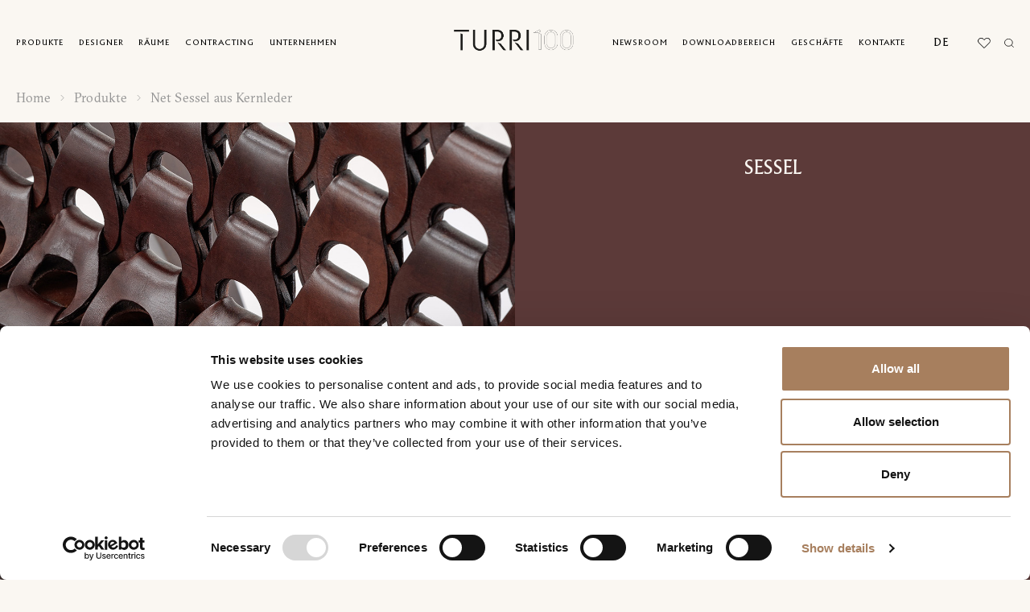

--- FILE ---
content_type: text/html; charset=UTF-8
request_url: https://turri.it/de/product/net-sessel-aus-kernleder/
body_size: 30115
content:
<!DOCTYPE html>
<html lang="de-DE" data-template-name="">
<head>


	<meta charset="UTF-8">
<script type="text/javascript">
/* <![CDATA[ */
var gform;gform||(document.addEventListener("gform_main_scripts_loaded",function(){gform.scriptsLoaded=!0}),document.addEventListener("gform/theme/scripts_loaded",function(){gform.themeScriptsLoaded=!0}),window.addEventListener("DOMContentLoaded",function(){gform.domLoaded=!0}),gform={domLoaded:!1,scriptsLoaded:!1,themeScriptsLoaded:!1,isFormEditor:()=>"function"==typeof InitializeEditor,callIfLoaded:function(o){return!(!gform.domLoaded||!gform.scriptsLoaded||!gform.themeScriptsLoaded&&!gform.isFormEditor()||(gform.isFormEditor()&&console.warn("The use of gform.initializeOnLoaded() is deprecated in the form editor context and will be removed in Gravity Forms 3.1."),o(),0))},initializeOnLoaded:function(o){gform.callIfLoaded(o)||(document.addEventListener("gform_main_scripts_loaded",()=>{gform.scriptsLoaded=!0,gform.callIfLoaded(o)}),document.addEventListener("gform/theme/scripts_loaded",()=>{gform.themeScriptsLoaded=!0,gform.callIfLoaded(o)}),window.addEventListener("DOMContentLoaded",()=>{gform.domLoaded=!0,gform.callIfLoaded(o)}))},hooks:{action:{},filter:{}},addAction:function(o,r,e,t){gform.addHook("action",o,r,e,t)},addFilter:function(o,r,e,t){gform.addHook("filter",o,r,e,t)},doAction:function(o){gform.doHook("action",o,arguments)},applyFilters:function(o){return gform.doHook("filter",o,arguments)},removeAction:function(o,r){gform.removeHook("action",o,r)},removeFilter:function(o,r,e){gform.removeHook("filter",o,r,e)},addHook:function(o,r,e,t,n){null==gform.hooks[o][r]&&(gform.hooks[o][r]=[]);var d=gform.hooks[o][r];null==n&&(n=r+"_"+d.length),gform.hooks[o][r].push({tag:n,callable:e,priority:t=null==t?10:t})},doHook:function(r,o,e){var t;if(e=Array.prototype.slice.call(e,1),null!=gform.hooks[r][o]&&((o=gform.hooks[r][o]).sort(function(o,r){return o.priority-r.priority}),o.forEach(function(o){"function"!=typeof(t=o.callable)&&(t=window[t]),"action"==r?t.apply(null,e):e[0]=t.apply(null,e)})),"filter"==r)return e[0]},removeHook:function(o,r,t,n){var e;null!=gform.hooks[o][r]&&(e=(e=gform.hooks[o][r]).filter(function(o,r,e){return!!(null!=n&&n!=o.tag||null!=t&&t!=o.priority)}),gform.hooks[o][r]=e)}});
/* ]]> */
</script>

	<meta name="viewport" content="width=device-width, initial-scale=1, maximum-scale=1">

	<link rel="stylesheet" href="https://cdnjs.cloudflare.com/ajax/libs/font-awesome/6.1.2/css/all.min.css" integrity="sha512-1sCRPdkRXhBV2PBLUdRb4tMg1w2YPf37qatUFeS7zlBy7jJI8Lf4VHwWfZZfpXtYSLy85pkm9GaYVYMfw5BC1A==" crossorigin="anonymous" referrerpolicy="no-referrer" />
	
	<!-- Google tag (gtag.js) -->
	<script async src="https://www.googletagmanager.com/gtag/js?id=G-DPWV4SQ6WJ"></script>
	<script>
	window.dataLayer = window.dataLayer || [];
	function gtag(){dataLayer.push(arguments);}
	gtag('js', new Date());

	gtag('config', 'G-DPWV4SQ6WJ');
	</script>
	
	<!-- Meta Pixel Code -->
<script data-cookieconsent="marketing">
!function(f,b,e,v,n,t,s)
{if(f.fbq)return;n=f.fbq=function(){n.callMethod?
n.callMethod.apply(n,arguments):n.queue.push(arguments)};
if(!f._fbq)f._fbq=n;n.push=n;n.loaded=!0;n.version='2.0';
n.queue=[];t=b.createElement(e);t.async=!0;
t.src=v;s=b.getElementsByTagName(e)[0];
s.parentNode.insertBefore(t,s)}(window, document,'script',
'https://connect.facebook.net/en_US/fbevents.js');
fbq('init', '141819394514904');
fbq('track', 'PageView');
</script>
<noscript><img height="1" width="1" style="display:none"
src=https://www.facebook.com/tr?id=141819394514904&ev=PageView&noscript=1
/></noscript>
<!-- End Meta Pixel Code -->

	<meta name='robots' content='index, follow, max-image-preview:large, max-snippet:-1, max-video-preview:-1' />
<link rel="alternate" hreflang="en" href="https://turri.it/product/net-saddle-armchair/" />
<link rel="alternate" hreflang="it" href="https://turri.it/it/product/net-poltrona-cuoio/" />
<link rel="alternate" hreflang="cn" href="https://turri.it/zh-hans/product/net-%e9%a9%ac%e9%9e%8d%e7%9a%ae%e9%9d%a9%e7%bc%96%e7%bb%87%e6%89%b6%e6%89%8b%e6%a4%85/" />
<link rel="alternate" hreflang="fr" href="https://turri.it/fr/product/net-fauteuil-en-cuir-sellier/" />
<link rel="alternate" hreflang="de" href="https://turri.it/de/product/net-sessel-aus-kernleder/" />
<link rel="alternate" hreflang="ru" href="https://turri.it/ru/product/net-%d0%ba%d1%80%d0%b5%d1%81%d0%bb%d0%be-%d0%b8%d0%b7-%d0%ba%d0%be%d0%b6%d0%b8-2/" />
<link rel="alternate" hreflang="es" href="https://turri.it/es/product/net-sillon-de-cuero/" />
<link rel="alternate" hreflang="x-default" href="https://turri.it/product/net-saddle-armchair/" />

<!-- Google Tag Manager for WordPress by gtm4wp.com -->
<script data-cfasync="false" data-pagespeed-no-defer>
	var gtm4wp_datalayer_name = "dataLayer";
	var dataLayer = dataLayer || [];
</script>
<!-- End Google Tag Manager for WordPress by gtm4wp.com -->
	<!-- This site is optimized with the Yoast SEO plugin v24.9 - https://yoast.com/wordpress/plugins/seo/ -->
	<title>Net Sessel aus Kernleder | Turri | Made in Italy</title>
	<meta name="description" content="Der Net Kernledersessel bietet ein Ideal von heutiger Eleganz. Das geflochtene Leder wird zum Sitz und zur Rückenlehne, die dünne Struktur in der Ausführung Walnuss- oder Eukalyptushol" />
	<link rel="canonical" href="https://turri.it/de/product/net-sessel-aus-kernleder/" />
	<meta property="og:locale" content="de_DE" />
	<meta property="og:type" content="article" />
	<meta property="og:title" content="Net Sessel aus Kernleder | Turri | Made in Italy" />
	<meta property="og:description" content="Der Net Kernledersessel bietet ein Ideal von heutiger Eleganz. Das geflochtene Leder wird zum Sitz und zur Rückenlehne, die dünne Struktur in der Ausführung Walnuss- oder Eukalyptushol" />
	<meta property="og:url" content="https://turri.it/de/product/net-sessel-aus-kernleder/" />
	<meta property="og:site_name" content="Turri" />
	<meta property="article:publisher" content="https://www.facebook.com/turrisrl/" />
	<meta property="article:modified_time" content="2024-11-11T10:26:51+00:00" />
	<meta property="og:image" content="https://turri.it/wp-content/uploads/2024/02/net-poltrona-cuoio-turri-design.jpg" />
	<meta property="og:image:width" content="1380" />
	<meta property="og:image:height" content="1100" />
	<meta property="og:image:type" content="image/jpeg" />
	<meta name="twitter:card" content="summary_large_image" />
	<meta name="twitter:label1" content="Est. reading time" />
	<meta name="twitter:data1" content="1 minute" />
	<script type="application/ld+json" class="yoast-schema-graph">{"@context":"https://schema.org","@graph":[{"@type":["WebPage","ItemPage"],"@id":"https://turri.it/de/product/net-sessel-aus-kernleder/","url":"https://turri.it/de/product/net-sessel-aus-kernleder/","name":"Net Sessel aus Kernleder | Turri | Made in Italy","isPartOf":{"@id":"https://turri.it/de/#website"},"primaryImageOfPage":{"@id":"https://turri.it/de/product/net-sessel-aus-kernleder/#primaryimage"},"image":{"@id":"https://turri.it/de/product/net-sessel-aus-kernleder/#primaryimage"},"thumbnailUrl":"https://turri.it/wp-content/uploads/2024/02/net-poltrona-cuoio-turri-design.jpg","datePublished":"2024-02-06T09:45:33+00:00","dateModified":"2024-11-11T10:26:51+00:00","description":"Der Net Kernledersessel bietet ein Ideal von heutiger Eleganz. Das geflochtene Leder wird zum Sitz und zur Rückenlehne, die dünne Struktur in der Ausführung Walnuss- oder Eukalyptushol","breadcrumb":{"@id":"https://turri.it/de/product/net-sessel-aus-kernleder/#breadcrumb"},"inLanguage":"de-DE","potentialAction":[{"@type":"ReadAction","target":["https://turri.it/de/product/net-sessel-aus-kernleder/"]}]},{"@type":"ImageObject","inLanguage":"de-DE","@id":"https://turri.it/de/product/net-sessel-aus-kernleder/#primaryimage","url":"https://turri.it/wp-content/uploads/2024/02/net-poltrona-cuoio-turri-design.jpg","contentUrl":"https://turri.it/wp-content/uploads/2024/02/net-poltrona-cuoio-turri-design.jpg","width":1380,"height":1100},{"@type":"BreadcrumbList","@id":"https://turri.it/de/product/net-sessel-aus-kernleder/#breadcrumb","itemListElement":[{"@type":"ListItem","position":1,"name":"Home","item":"https://turri.it/de/"},{"@type":"ListItem","position":2,"name":"Sessel","item":"https://turri.it/de/produktkategorie/sessel-de/"},{"@type":"ListItem","position":3,"name":"Net Sessel aus Kernleder"}]},{"@type":"WebSite","@id":"https://turri.it/de/#website","url":"https://turri.it/de/","name":"Turri","description":"Contemporary furniture Made in Italy","publisher":{"@id":"https://turri.it/de/#organization"},"alternateName":"Turri arredamento contemporaneo","potentialAction":[{"@type":"SearchAction","target":{"@type":"EntryPoint","urlTemplate":"https://turri.it/de/?s={search_term_string}"},"query-input":{"@type":"PropertyValueSpecification","valueRequired":true,"valueName":"search_term_string"}}],"inLanguage":"de-DE"},{"@type":"Organization","@id":"https://turri.it/de/#organization","name":"Turri","alternateName":"Contemporary furniture Made in Italy","url":"https://turri.it/de/","logo":{"@type":"ImageObject","inLanguage":"de-DE","@id":"https://turri.it/de/#/schema/logo/image/","url":"https://turri.it/wp-content/uploads/2023/02/tdesign.svg","contentUrl":"https://turri.it/wp-content/uploads/2023/02/tdesign.svg","width":286,"height":29,"caption":"Turri"},"image":{"@id":"https://turri.it/de/#/schema/logo/image/"},"sameAs":["https://www.facebook.com/turrisrl/","https://www.instagram.com/turri_madeinitaly/","https://www.pinterest.it/turri_madeinitaly/","https://www.youtube.com/channel/UCSawy9zx8IN-mIA9j2T8Xng"]}]}</script>
	<!-- / Yoast SEO plugin. -->


<style id='wp-img-auto-sizes-contain-inline-css' type='text/css'>
img:is([sizes=auto i],[sizes^="auto," i]){contain-intrinsic-size:3000px 1500px}
/*# sourceURL=wp-img-auto-sizes-contain-inline-css */
</style>
<link rel='stylesheet' id='wp-block-library-css' href='https://turri.it/wp-includes/css/dist/block-library/style.min.css?ver=6.9' type='text/css' media='all' />
<style id='global-styles-inline-css' type='text/css'>
:root{--wp--preset--aspect-ratio--square: 1;--wp--preset--aspect-ratio--4-3: 4/3;--wp--preset--aspect-ratio--3-4: 3/4;--wp--preset--aspect-ratio--3-2: 3/2;--wp--preset--aspect-ratio--2-3: 2/3;--wp--preset--aspect-ratio--16-9: 16/9;--wp--preset--aspect-ratio--9-16: 9/16;--wp--preset--color--black: #000000;--wp--preset--color--cyan-bluish-gray: #abb8c3;--wp--preset--color--white: #ffffff;--wp--preset--color--pale-pink: #f78da7;--wp--preset--color--vivid-red: #cf2e2e;--wp--preset--color--luminous-vivid-orange: #ff6900;--wp--preset--color--luminous-vivid-amber: #fcb900;--wp--preset--color--light-green-cyan: #7bdcb5;--wp--preset--color--vivid-green-cyan: #00d084;--wp--preset--color--pale-cyan-blue: #8ed1fc;--wp--preset--color--vivid-cyan-blue: #0693e3;--wp--preset--color--vivid-purple: #9b51e0;--wp--preset--gradient--vivid-cyan-blue-to-vivid-purple: linear-gradient(135deg,rgb(6,147,227) 0%,rgb(155,81,224) 100%);--wp--preset--gradient--light-green-cyan-to-vivid-green-cyan: linear-gradient(135deg,rgb(122,220,180) 0%,rgb(0,208,130) 100%);--wp--preset--gradient--luminous-vivid-amber-to-luminous-vivid-orange: linear-gradient(135deg,rgb(252,185,0) 0%,rgb(255,105,0) 100%);--wp--preset--gradient--luminous-vivid-orange-to-vivid-red: linear-gradient(135deg,rgb(255,105,0) 0%,rgb(207,46,46) 100%);--wp--preset--gradient--very-light-gray-to-cyan-bluish-gray: linear-gradient(135deg,rgb(238,238,238) 0%,rgb(169,184,195) 100%);--wp--preset--gradient--cool-to-warm-spectrum: linear-gradient(135deg,rgb(74,234,220) 0%,rgb(151,120,209) 20%,rgb(207,42,186) 40%,rgb(238,44,130) 60%,rgb(251,105,98) 80%,rgb(254,248,76) 100%);--wp--preset--gradient--blush-light-purple: linear-gradient(135deg,rgb(255,206,236) 0%,rgb(152,150,240) 100%);--wp--preset--gradient--blush-bordeaux: linear-gradient(135deg,rgb(254,205,165) 0%,rgb(254,45,45) 50%,rgb(107,0,62) 100%);--wp--preset--gradient--luminous-dusk: linear-gradient(135deg,rgb(255,203,112) 0%,rgb(199,81,192) 50%,rgb(65,88,208) 100%);--wp--preset--gradient--pale-ocean: linear-gradient(135deg,rgb(255,245,203) 0%,rgb(182,227,212) 50%,rgb(51,167,181) 100%);--wp--preset--gradient--electric-grass: linear-gradient(135deg,rgb(202,248,128) 0%,rgb(113,206,126) 100%);--wp--preset--gradient--midnight: linear-gradient(135deg,rgb(2,3,129) 0%,rgb(40,116,252) 100%);--wp--preset--font-size--small: 13px;--wp--preset--font-size--medium: 20px;--wp--preset--font-size--large: 36px;--wp--preset--font-size--x-large: 42px;--wp--preset--spacing--20: 0.44rem;--wp--preset--spacing--30: 0.67rem;--wp--preset--spacing--40: 1rem;--wp--preset--spacing--50: 1.5rem;--wp--preset--spacing--60: 2.25rem;--wp--preset--spacing--70: 3.38rem;--wp--preset--spacing--80: 5.06rem;--wp--preset--shadow--natural: 6px 6px 9px rgba(0, 0, 0, 0.2);--wp--preset--shadow--deep: 12px 12px 50px rgba(0, 0, 0, 0.4);--wp--preset--shadow--sharp: 6px 6px 0px rgba(0, 0, 0, 0.2);--wp--preset--shadow--outlined: 6px 6px 0px -3px rgb(255, 255, 255), 6px 6px rgb(0, 0, 0);--wp--preset--shadow--crisp: 6px 6px 0px rgb(0, 0, 0);}:where(.is-layout-flex){gap: 0.5em;}:where(.is-layout-grid){gap: 0.5em;}body .is-layout-flex{display: flex;}.is-layout-flex{flex-wrap: wrap;align-items: center;}.is-layout-flex > :is(*, div){margin: 0;}body .is-layout-grid{display: grid;}.is-layout-grid > :is(*, div){margin: 0;}:where(.wp-block-columns.is-layout-flex){gap: 2em;}:where(.wp-block-columns.is-layout-grid){gap: 2em;}:where(.wp-block-post-template.is-layout-flex){gap: 1.25em;}:where(.wp-block-post-template.is-layout-grid){gap: 1.25em;}.has-black-color{color: var(--wp--preset--color--black) !important;}.has-cyan-bluish-gray-color{color: var(--wp--preset--color--cyan-bluish-gray) !important;}.has-white-color{color: var(--wp--preset--color--white) !important;}.has-pale-pink-color{color: var(--wp--preset--color--pale-pink) !important;}.has-vivid-red-color{color: var(--wp--preset--color--vivid-red) !important;}.has-luminous-vivid-orange-color{color: var(--wp--preset--color--luminous-vivid-orange) !important;}.has-luminous-vivid-amber-color{color: var(--wp--preset--color--luminous-vivid-amber) !important;}.has-light-green-cyan-color{color: var(--wp--preset--color--light-green-cyan) !important;}.has-vivid-green-cyan-color{color: var(--wp--preset--color--vivid-green-cyan) !important;}.has-pale-cyan-blue-color{color: var(--wp--preset--color--pale-cyan-blue) !important;}.has-vivid-cyan-blue-color{color: var(--wp--preset--color--vivid-cyan-blue) !important;}.has-vivid-purple-color{color: var(--wp--preset--color--vivid-purple) !important;}.has-black-background-color{background-color: var(--wp--preset--color--black) !important;}.has-cyan-bluish-gray-background-color{background-color: var(--wp--preset--color--cyan-bluish-gray) !important;}.has-white-background-color{background-color: var(--wp--preset--color--white) !important;}.has-pale-pink-background-color{background-color: var(--wp--preset--color--pale-pink) !important;}.has-vivid-red-background-color{background-color: var(--wp--preset--color--vivid-red) !important;}.has-luminous-vivid-orange-background-color{background-color: var(--wp--preset--color--luminous-vivid-orange) !important;}.has-luminous-vivid-amber-background-color{background-color: var(--wp--preset--color--luminous-vivid-amber) !important;}.has-light-green-cyan-background-color{background-color: var(--wp--preset--color--light-green-cyan) !important;}.has-vivid-green-cyan-background-color{background-color: var(--wp--preset--color--vivid-green-cyan) !important;}.has-pale-cyan-blue-background-color{background-color: var(--wp--preset--color--pale-cyan-blue) !important;}.has-vivid-cyan-blue-background-color{background-color: var(--wp--preset--color--vivid-cyan-blue) !important;}.has-vivid-purple-background-color{background-color: var(--wp--preset--color--vivid-purple) !important;}.has-black-border-color{border-color: var(--wp--preset--color--black) !important;}.has-cyan-bluish-gray-border-color{border-color: var(--wp--preset--color--cyan-bluish-gray) !important;}.has-white-border-color{border-color: var(--wp--preset--color--white) !important;}.has-pale-pink-border-color{border-color: var(--wp--preset--color--pale-pink) !important;}.has-vivid-red-border-color{border-color: var(--wp--preset--color--vivid-red) !important;}.has-luminous-vivid-orange-border-color{border-color: var(--wp--preset--color--luminous-vivid-orange) !important;}.has-luminous-vivid-amber-border-color{border-color: var(--wp--preset--color--luminous-vivid-amber) !important;}.has-light-green-cyan-border-color{border-color: var(--wp--preset--color--light-green-cyan) !important;}.has-vivid-green-cyan-border-color{border-color: var(--wp--preset--color--vivid-green-cyan) !important;}.has-pale-cyan-blue-border-color{border-color: var(--wp--preset--color--pale-cyan-blue) !important;}.has-vivid-cyan-blue-border-color{border-color: var(--wp--preset--color--vivid-cyan-blue) !important;}.has-vivid-purple-border-color{border-color: var(--wp--preset--color--vivid-purple) !important;}.has-vivid-cyan-blue-to-vivid-purple-gradient-background{background: var(--wp--preset--gradient--vivid-cyan-blue-to-vivid-purple) !important;}.has-light-green-cyan-to-vivid-green-cyan-gradient-background{background: var(--wp--preset--gradient--light-green-cyan-to-vivid-green-cyan) !important;}.has-luminous-vivid-amber-to-luminous-vivid-orange-gradient-background{background: var(--wp--preset--gradient--luminous-vivid-amber-to-luminous-vivid-orange) !important;}.has-luminous-vivid-orange-to-vivid-red-gradient-background{background: var(--wp--preset--gradient--luminous-vivid-orange-to-vivid-red) !important;}.has-very-light-gray-to-cyan-bluish-gray-gradient-background{background: var(--wp--preset--gradient--very-light-gray-to-cyan-bluish-gray) !important;}.has-cool-to-warm-spectrum-gradient-background{background: var(--wp--preset--gradient--cool-to-warm-spectrum) !important;}.has-blush-light-purple-gradient-background{background: var(--wp--preset--gradient--blush-light-purple) !important;}.has-blush-bordeaux-gradient-background{background: var(--wp--preset--gradient--blush-bordeaux) !important;}.has-luminous-dusk-gradient-background{background: var(--wp--preset--gradient--luminous-dusk) !important;}.has-pale-ocean-gradient-background{background: var(--wp--preset--gradient--pale-ocean) !important;}.has-electric-grass-gradient-background{background: var(--wp--preset--gradient--electric-grass) !important;}.has-midnight-gradient-background{background: var(--wp--preset--gradient--midnight) !important;}.has-small-font-size{font-size: var(--wp--preset--font-size--small) !important;}.has-medium-font-size{font-size: var(--wp--preset--font-size--medium) !important;}.has-large-font-size{font-size: var(--wp--preset--font-size--large) !important;}.has-x-large-font-size{font-size: var(--wp--preset--font-size--x-large) !important;}
/*# sourceURL=global-styles-inline-css */
</style>

<style id='classic-theme-styles-inline-css' type='text/css'>
/*! This file is auto-generated */
.wp-block-button__link{color:#fff;background-color:#32373c;border-radius:9999px;box-shadow:none;text-decoration:none;padding:calc(.667em + 2px) calc(1.333em + 2px);font-size:1.125em}.wp-block-file__button{background:#32373c;color:#fff;text-decoration:none}
/*# sourceURL=/wp-includes/css/classic-themes.min.css */
</style>
<link rel='stylesheet' id='mailup-css' href='https://turri.it/wp-content/plugins/mailup-email-and-newsletter-subscription-form/public/css/mailup-public.css?ver=1.2.7' type='text/css' media='all' />
<link rel='stylesheet' id='appcss-css' href='https://turri.it/wp-content/themes/turri-theme/assets/css/app.css' type='text/css' media='all' />
<link rel='stylesheet' id='theme-css' href='https://turri.it/wp-content/themes/turri-theme/dist/theme.css' type='text/css' media='all' />
<script type="text/javascript" id="wpml-cookie-js-extra">
/* <![CDATA[ */
var wpml_cookies = {"wp-wpml_current_language":{"value":"de","expires":1,"path":"/"}};
var wpml_cookies = {"wp-wpml_current_language":{"value":"de","expires":1,"path":"/"}};
//# sourceURL=wpml-cookie-js-extra
/* ]]> */
</script>
<script type="text/javascript" src="https://turri.it/wp-content/plugins/sitepress-multilingual-cms/res/js/cookies/language-cookie.js?ver=472900" id="wpml-cookie-js" defer="defer" data-wp-strategy="defer"></script>
<script type="text/javascript" src="https://turri.it/wp-includes/js/jquery/jquery.min.js?ver=3.7.1" id="jquery-core-js"></script>
<script type="text/javascript" src="https://turri.it/wp-includes/js/jquery/jquery-migrate.min.js?ver=3.4.1" id="jquery-migrate-js"></script>
<script type="text/javascript" src="https://turri.it/wp-content/plugins/mailup-email-and-newsletter-subscription-form/admin/js/jquery.validate.min.js?ver=1.19.5" id="mailup_validate-js"></script>
<script type="text/javascript" src="https://turri.it/wp-content/plugins/mailup-email-and-newsletter-subscription-form/admin/js/localization/messages_de.js?ver=1.19.5" id="mailup_validate_loc_de-js"></script>
<script type="text/javascript" id="mailup-js-extra">
/* <![CDATA[ */
var mailup_params = {"ajax_url":"https://turri.it/wp-admin/admin-ajax.php","ajaxNonce":"45a94b3f6d"};
//# sourceURL=mailup-js-extra
/* ]]> */
</script>
<script type="text/javascript" src="https://turri.it/wp-content/plugins/mailup-email-and-newsletter-subscription-form/public/js/mailup-public.js?ver=1.2.7" id="mailup-js"></script>
<meta name="generator" content="WPML ver:4.7.2 stt:59,1,4,3,27,45,2;" />

<!-- Google Tag Manager for WordPress by gtm4wp.com -->
<!-- GTM Container placement set to automatic -->
<script data-cfasync="false" data-pagespeed-no-defer>
	var dataLayer_content = {"pageTitle":"Net Sessel aus Kernleder | Turri | Made in Italy","pagePostType":"product","pagePostType2":"single-product","pagePostAuthor":"Turri","pagePostTerms":{"product_cat":["Sessel"],"meta":{"vertical":0,"description":"Der Net Kernledersessel bietet ein Ideal von heutiger Eleganz. Das geflochtene Leder wird zum Sitz und zur Rückenlehne, die dünne Struktur in der Ausführung Walnuss- oder Eukalyptusholz schließt eine Synthese der Raffinesse in der Wesentlichkeit der Linien ein, die die gesamte Net Kollektion auszeichnet.","lifestyles":"","contents_0_items_0_image_link":"","contents_0_items_0_text":"","contents_1_images_0_image_title":"","contents_1_images_1_image_title":"","contents_2_accordions_0_downloads":"a:1:{i:0;s:4:\"1937\";}","year":"","payoff":"","contents_0_items_0_image_2_link":"","contents_1_images_2_image_title":"","contents_1_accordions_0_title":"Technische Informationen","contents_1_accordions_0_text":"Structure: in wood, walnut or heat-treated Eucalyptus finish\r\nSeat and back cushions: in woven saddle. It is not possible to make it in leather or fabric.","contents_1_accordions_1_title":"Downloadbereich","contents_0_images_0_image_title":"","contents_0_images_1_image_title":"","contents_0_images_2_image_title":"","contents":"a:5:{i:0;s:17:\"product_info_grid\";i:1;s:10:\"hero_image\";i:2;s:15:\"text_with_media\";i:3;s:12:\"image_slider\";i:4;s:15:\"accordion_block\";}","contents_0_items":1,"contents_3_images_0_vertical":1,"contents_4_accordions_0_images_0_image_title":"R370","contents_4_accordions_0_images":1,"contents_4_accordions":"a:2:{i:0;s:19:\"accordion_technical\";i:1;s:18:\"accordion_download\";}","header_bg_color":"#5c3a39","chiaro_scuro":"text-white","contents_1_full_height":1,"contents_2_title":"","contents_2_text":"Die Balance der Kontraste zwischen der modernen und eleganten Linie und dem starken Charakter des gewebten Leders ist eine Garantie für ein Luxusprodukt, das in der Lage ist, die internationale Wohnkultur zu interpretieren. Der Sessel Net hat eine Dimension, in der Sie Ihren Alltag unterbrechen und entspannen können oder wo Sie Ihre eigenen Aktivitäten Stress durchführen können.","contents_3_images_0_image_title":"","contents_3_images_1_image_title":"","contents_4_accordions_0_title":"Technische Informationen","contents_4_accordions_0_text":"Structure: wood, walnut or heat-treated eucalyptus finish.\r\n\r\nSeat and back: in woven leather. It is not possible to make it in leather or fabric.","contents_4_accordions_1_title":"Downloadbereich","file_wishlist":28987,"contents_0_items_0_image":47725,"image":47718,"contents_2_image":47746,"contents_0_items_0_image_2":47732,"contents_4_accordions_0_images_0_image":28994,"contents_1_image":"","contents_1_mobile_image":"","contents_3_images_0_image":48792,"contents_3_images_1_image":48785,"contents_3_images_1_vertical":0,"contents_3_images":3,"contents_3_images_2_image":48799,"contents_3_images_2_vertical":1,"collection":21054,"designer":20811,"contents_4_accordions_1_downloads":"a:2:{i:0;s:5:\"13666\";i:1;s:5:\"57393\";}"}}};
	dataLayer.push( dataLayer_content );
</script>
<script data-cfasync="false" data-pagespeed-no-defer>
(function(w,d,s,l,i){w[l]=w[l]||[];w[l].push({'gtm.start':
new Date().getTime(),event:'gtm.js'});var f=d.getElementsByTagName(s)[0],
j=d.createElement(s),dl=l!='dataLayer'?'&l='+l:'';j.async=true;j.src=
'//www.googletagmanager.com/gtm.js?id='+i+dl;f.parentNode.insertBefore(j,f);
})(window,document,'script','dataLayer','GTM-WD87CM57');
</script>
<!-- End Google Tag Manager for WordPress by gtm4wp.com --><link rel="icon" href="https://turri.it/wp-content/uploads/2024/06/cropped-icon-logo-nero--32x32.png" sizes="32x32" />
<link rel="icon" href="https://turri.it/wp-content/uploads/2024/06/cropped-icon-logo-nero--192x192.png" sizes="192x192" />
<link rel="apple-touch-icon" href="https://turri.it/wp-content/uploads/2024/06/cropped-icon-logo-nero--180x180.png" />
<meta name="msapplication-TileImage" content="https://turri.it/wp-content/uploads/2024/06/cropped-icon-logo-nero--270x270.png" />
		<style type="text/css" id="wp-custom-css">
			div#gform_confirmation_message_2 {
    font-size: 15px;
    /* margin-left: 0px !important; */
}
div#gform_confirmation_message_4 {
    font-size: 15px;
    text-align: center;
}
div#gform_confirmation_message_1 {
    font-size: 15px;
    text-align: center;
}
div#gform_confirmation_message_3 {
    font-size: 15px;
    text-align: center;
}
.footer__info {
    display: none;
}
.information__block_images_img {
    object-fit: contain;
}
div#mupwp-form-description {
    display: none;
}
.footer__info__text {
    display: none;
}
#mupwp-form-title {
    display: none;
}
#mpwp-container input[type='checkbox'] {
    position: relative;
    vertical-align: middle;
    bottom: 1px;
    RIGHT: 5px;
}
.designer_list__list_link_title {
    font-weight: 200;
    letter-spacing: .01em;
    font-size: 2.2rem;
}
span#gfield_upload_rules_10_17 {
    display: none;
}
.gform_wrapper.gravity-theme .gfield_label {
    display: inline-block;
    font-size: 14px !important;
    font-weight: 200 !important;
    margin-bottom: 8px;
    padding: 3px;
    color: #959591;
}
.main_menu__link, .lang-main a {
    letter-spacing: 1px;
}
.products__title {
    font-size: 2.2rem !important;
	    font-weight: 200;

}
.submenu__link {
    font-size: 1.4rem;
    letter-spacing: .01em;
}
.lifestyle__title {
    font-weight: 200;
    letter-spacing: .01em;
	    font-size: 2.2rem !important;

}
.contract_item__title {
    font-size: 2.2rem !important;
    line-height: 1;
    font-weight: 200;
}
#mupwp-form-save {
    -webkit-box-pack: center;
    -ms-flex-pack: center;
    -webkit-box-align: center;
    -ms-flex-align: center;
    align-items: center;
    background-color: #fff;
    border: 1px solid #000;
    border-radius: 0rem;
    color: #000;
    cursor: pointer;
    display: -webkit-inline-box;
    display: -ms-inline-flexbox;
    display: inline-flex;
    font-family: Modern, sans-serif;
    font-size: 1.4rem;
    font-weight: 500;
    height: 4rem;
    justify-content: center;
    letter-spacing: .16px;
    line-height: 3.8rem;
    padding: 0 2.4rem;
    text-align: center;
    -webkit-transition: background-color .3s ease;
    transition: background-color .3s ease;
    white-space: nowrap;
}
.mupwp-form-field input[type=email] {
    background-clip: padding-box;
    background-color: white;
    border: none;
    border-bottom: 1px solid #000;
    color: #000;
    display: block;
    font-family: ReplicaPro, sans-serif;
    font-size: 1.6rem;
    font-weight: 400;
    height: 3.4rem;
    letter-spacing: .01em;
    padding: 6px;
    -webkit-transition: border .3s ease;
    transition: border .3s ease;
    width: 100%;
}
.filter_select__checkbox .form_checkbox__label {
    letter-spacing: -.05em;
    padding-left: 1.8rem;
    font-weight: 200;
    font-size: 1.8rem;
}
.filter_select__title {
 font-size: 1.9rem !important;
}

.filter__search {
    background-color: transparent;
    border: none;
    border-bottom: 1px solid #000;
    font-family: GT-Sectra, sans-serif;
    font-size: 1.8rem;
    letter-spacing: .02em;
    padding: 1rem 0;
    width: 100%;
    font-weight: 200;
}
.filter__search {
    background-color: transparent;
    border: none;
    border-bottom: 1px solid #000;
    font-family: GT-Sectra, sans-serif;
    font-size: 1.8rem;
    letter-spacing: .02em;
    padding: 0.6rem 0;
    width: 100%;
    font-weight: 200;
}

.products-submenu{
    background-color: var(--bs-yellow);
    display: flex;
    align-items: center;
    gap: 1rem;
    min-height: 7rem;
    margin-bottom: 2rem;
    gap: 2.4rem;
    overflow: auto;
    padding: 1rem 2rem;
}
@media (min-width: 992px){
	.products-submenu{
		justify-content: center ;
		padding: 1rem var(--gl-indent);
	}
}

    .products-submenu__item{
        flex-shrink: 0;
    }
.products-submenu__link.btn_v5{
	background: transparent;
}


.page-wrapper {
  opacity: 1 !important;
  transition: none !important;
  visibility: visible !important;
}

body.is-loading .page-wrapper {
  opacity: 1 !important;
  transition: none !important;
}

body {
  overflow: auto !important;
}		</style>
			<style id='mupwp-inline-style-inline-css' type='text/css'>
     /* Main container*/
	#mpwp-container {
		
	}
    /* Form content container */
	#mupwp-form-content {
		
	}
     
    /* The <form> */
	#mupwp-form {
		
	}
    
    /* The form title */
	#mupwp-form-title {
		
	}

    /* The form description */
	#mupwp-form-description {
		
	}
#mupwp-form-title {
    font-size: 15px;
    font-family: \\\\\\\\\\\\\\\\\\\\\\\\\\\\\\\\\\\\\\\\\\\\\\\\\\\\\\\\\\\\\\\\\\\\\\\\\\\\\\\\\\\\\\\\\\\\\\\\\\\\\\\\\\\\\\\\\\\\\\\\\\\\\\\'Poppins\\\\\\\\\\\\\\\\\\\\\\\\\\\\\\\\\\\\\\\\\\\\\\\\\\\\\\\\\\\\\\\\\\\\\\\\\\\\\\\\\\\\\\\\\\\\\\\\\\\\\\\\\\\\\\\\\\\\\\\\\\\\\\\' !important;
    font-weight: 600;
}
    
    /* Fields container */
	#mupwp-form-fields {
		
	}
    
    /*Single field container*/
    #mupwp-form-fields .mupwp-form-field {

    }

    /* Terms and Conditions container */
	#mupwp-form-terms {
		
	}
    
    /* Single terms and condition container*/
	#mupwp-form-terms .mupwp-form-term {
		
	}
    
    /*Used for terms and conditions font size. Default = 0.85 rem*/
    #mpwp-container .label.terms.small-font {
        
    }
    
    /*Submit form, ajax loader and form messages container*/
    #mupwp-form-submit-container {

    }
    
    /*Submit button*/
    #mupwp-form-save {

    } 
	
input#mupwp-form-save {
    background-color: #ffffff !important;
    color: #000000;
}
#mpwp-container .label.terms p:first-of-type {
    /* display: revert; */
    font-size: 10px;
    line-height: 14px !important;
}
/*# sourceURL=mupwp-inline-style-inline-css */
</style>
<link rel='stylesheet' id='mailupforgravityforms_form_settings-css' href='https://turri.it/wp-content/plugins/mailupforgravityforms/css/form_settings.css?ver=2.0.9' type='text/css' media='all' />
<link rel='stylesheet' id='gform_basic-css' href='https://turri.it/wp-content/plugins/gravityforms/assets/css/dist/basic.min.css?ver=2.9.25' type='text/css' media='all' />
<link rel='stylesheet' id='gform_theme_components-css' href='https://turri.it/wp-content/plugins/gravityforms/assets/css/dist/theme-components.min.css?ver=2.9.25' type='text/css' media='all' />
<link rel='stylesheet' id='gform_theme-css' href='https://turri.it/wp-content/plugins/gravityforms/assets/css/dist/theme.min.css?ver=2.9.25' type='text/css' media='all' />
</head>

<body class="wp-singular product-template-default single single-product postid-24350 wp-embed-responsive wp-theme-turri-theme socialidea">
	<div class="preloader"></div>
	<header class="header">
	<div class="header_in section_in">
		<a class="header_logo" href="https://turri.it/de/">
			<img class="header_logo__img" src="https://turri.it/wp-content/uploads/2025/03/000-2.svg" alt="logo">
		</a>
		<div class="nav">
			<div class="nav__block_wrap">
				<div class="nav__block">
					<ul class="main_menu__list"><li class="main_menu__item  "><a class="main_menu__link " href="https://turri.it/de/produkte/">Produkte</a></li><li class="main_menu__item  "><a class="main_menu__link " href="https://turri.it/de/designer/">Designer</a></li><li class="main_menu__item  "><a class="main_menu__link " href="https://turri.it/de/raeume/">Räume</a></li><li class="main_menu__item  "><a class="main_menu__link main_menu__link--submenu_mod js-submenu-trigger" href="https://turri.it/de/contracting/">Contracting</a><div class="submenu"><div class="submenu__list_wrap"><div class="submenu__list"><div class="submenu__item"><a class="submenu__link" href="https://turri.it/de/contracting/">Dienstleistungen</a></div><div class="submenu__item"><a class="submenu__link" href="https://turri.it/de/projekte/">Projekte</a></div></div></div></div></li><li class="main_menu__item  "><a class="main_menu__link main_menu__link--submenu_mod js-submenu-trigger" href="https://turri.it/de/unternehmen/">Unternehmen</a><div class="submenu"><div class="submenu__list_wrap"><div class="submenu__list"><div class="submenu__item"><a class="submenu__link" href="https://turri.it/de/unternehmen/werte/">Werte</a></div><div class="submenu__item"><a class="submenu__link" href="https://turri.it/de/unternehmen/identitaet/">Identität</a></div><div class="submenu__item"><a class="submenu__link" href="https://turri.it/de/unternehmen/100-anni/">100 Jahre</a></div><div class="submenu__item"><a class="submenu__link" href="https://turri.it/de/unternehmen/nachhaltigkeit-2/">Nachhaltigkeit</a></div><div class="submenu__item"><a class="submenu__link" href="https://turri.it/de/unternehmen/virtual-tour/">Virtuelle Tour</a></div><div class="submenu__item sub_all"><a class="submenu__link" href="https://turri.it/de/unternehmen/">Unternehmen</a></div></div></div><div class="submenu__btn_wrap"><a class="btn_v5 text-white border-white" href="https://turri.it/de/unternehmen/">Unternehmen</a></div></div></li></ul>				</div>
				<div class="nav__block">
					<ul class="main_menu__list"><li class="main_menu__item  "><a class="main_menu__link main_menu__link--submenu_mod js-submenu-trigger" href="">Newsroom</a><div class="submenu"><div class="submenu__list_wrap"><div class="submenu__list"><div class="submenu__item"><a class="submenu__link" href="https://turri.it/de/pressebereich/">Pressebereich</a></div><div class="submenu__item"><a class="submenu__link" href="https://turri.it/de/aktuelles/">Aktuelles</a></div></div></div></div></li><li class="main_menu__item  "><a class="main_menu__link " href="https://turri.it/de/downloadbereich/">Downloadbereich</a></li><li class="main_menu__item  "><a class="main_menu__link " href="https://turri.it/de/geschaefte/">Geschäfte</a></li><li class="main_menu__item  "><a class="main_menu__link main_menu__link--submenu_mod js-submenu-trigger" href="https://turri.it/de/kontakte/">Kontakte</a><div class="submenu"><div class="submenu__list_wrap"><div class="submenu__list"><div class="submenu__item"><a class="submenu__link" href="https://turri.it/de/kontakte/">Kontakte</a></div><div class="submenu__item"><a class="submenu__link" href="https://turri.it/de/kontakte/#vertreter">Vertreter</a></div></div></div></div></li></ul>				</div>
			</div>
			<div class="nav__bottom">
				<div class="nav__menu_wrap">
					<ul class="nav__menu"><li class="nav__menu_item "><a class="nav__menu_link " href="https://turri.it/de/downloadbereich/">Downloadbereich</a></li><li class="nav__menu_item "><a class="nav__menu_link " href="https://turri.it/de/pressebereich/">Pressebereich</a></li></ul>				</div>
				<ul class="nav__social">
					<li class="nav__social_item"><a class="nav__social__link" href="#">
						<svg class="icon icon_facebook icon--size_mod">
						<use xlink:href="https://turri.it/wp-content/themes/turri-theme/assets/images/sprite/sprite.svg#facebook"></use>
						</svg></a></li>
					<li class="nav__social_item"><a class="nav__social__link" href="#">
						<svg class="icon icon_instagram icon--size_mod">
						<use xlink:href="https://turri.it/wp-content/themes/turri-theme/assets/images/sprite/sprite.svg#instagram"></use>
						</svg></a></li>
					<li class="nav__social_item"><a class="nav__social__link" href="#">
						<svg class="icon icon_pinterest icon--size_mod">
						<use xlink:href="https://turri.it/wp-content/themes/turri-theme/assets/images/sprite/sprite.svg#pinterest"></use>
						</svg></a></li>
					<li class="nav__social_item"><a class="nav__social__link" href="#">
						<svg class="icon icon_youtube icon--size_mod">
						<use xlink:href="https://turri.it/wp-content/themes/turri-theme/assets/images/sprite/sprite.svg#youtube"></use>
						</svg></a></li>
				</ul>
			</div>
		</div>
		<div class="header_links">


			<div class="header_links__item" style="margin-right:4rem; margin-left:2rem">
								<div class="langswitch">
					<ul class="lang-main">
						<li>
							<a href="#" class="triggerLang" id="triggerLang">
								de							</a>
						</li>
												<ul class="lang-sub" id="langSub">
																								<li>
										<a href="https://turri.it/product/net-saddle-armchair/">
											en										</a>
									</li>
																																<li>
										<a href="https://turri.it/it/product/net-poltrona-cuoio/">
											it										</a>
									</li>
																																<li>
										<a href="https://turri.it/zh-hans/product/net-%e9%a9%ac%e9%9e%8d%e7%9a%ae%e9%9d%a9%e7%bc%96%e7%bb%87%e6%89%b6%e6%89%8b%e6%a4%85/">
											cn										</a>
									</li>
																																<li>
										<a href="https://turri.it/fr/product/net-fauteuil-en-cuir-sellier/">
											fr										</a>
									</li>
																																															<li>
										<a href="https://turri.it/ru/product/net-%d0%ba%d1%80%d0%b5%d1%81%d0%bb%d0%be-%d0%b8%d0%b7-%d0%ba%d0%be%d0%b6%d0%b8-2/">
											ru										</a>
									</li>
																																<li>
										<a href="https://turri.it/es/product/net-sillon-de-cuero/">
											es										</a>
									</li>
																					</ul>
										</div>
			</div>

												<div class="header_links__item">
				<a id="wishlist_header" class="header_links__el header_links__el--favourite_mod " href="https://turri.it/de/favoriten/">
					<svg class="icon icon_favourite icon--size_mod wdefault">
						<use xlink:href="https://turri.it/wp-content/themes/turri-theme/assets/images/sprite/sprite.svg#favourite"></use>
					</svg>
					<svg class="icon icon_favourite icon--size_mod wactive">
						<use xlink:href="https://turri.it/wp-content/themes/turri-theme/assets/images/sprite/sprite.svg#favouriteb"></use>
					</svg>
					<!-- <i class="fa-regular fa-heart"></i>
					<i class="fa-solid fa-heart"></i> -->
				</a>
			</div>
			
			<div class="header_links__item">
				<a class="header_links__el js-search-trigger" href="#">
					<svg class="icon icon_search icon--size_mod">
						<use xlink:href="https://turri.it/wp-content/themes/turri-theme/assets/images/sprite/sprite.svg#search"></use>
					</svg>
				</a>
			</div>
		</div>
		<div class="menu_trigger js-menu-trigger"><span class="menu_trigger_decor"></span></div>
		<div class="header_search js-header-search">
			<form role="search" method="get" id="search-form" class="header_search__form" action="https://turri.it/de/">
				<div class="form_input">
					<div class="form_input__field">
						<input class="form_input__element" type="" id="header_search" placeholder="Nahe" value="" name="s" />
					</div>
				</div>
				<button class="header_search__submit js-search-close">
					<svg class="icon icon_search icon--size_mod">
						<use xlink:href="https://turri.it/wp-content/themes/turri-theme/assets/images/sprite/sprite.svg#search"></use>
					</svg>
				</button>
			</form>
		</div>
	</div>
</header>


<div class="wrapper">
	<div class="base">
				

<div class="breadcrumbs">
    <div class="breadcrumbs__in">
        <ul class="breadcrumbs_list">

                                                <li class="breadcrumbs_item">
                        <a class="breadcrumbs_link" href="https://turri.it/de/">
                            Home                        </a>
                        <div class="breadcrumbs_icon">
                            <svg class="icon icon_arrow_next icon--size_mod">
                                <use xlink:href="https://turri.it/wp-content/themes/turri-theme/assets/images/sprite/sprite.svg#arrow_next"></use>
                            </svg>
                        </div>
                    </li>
                                                                                <li class="breadcrumbs_item">
                        <a class="breadcrumbs_link" href="https://turri.it/de/produkte/">
                            Produkte                        </a>
                        <div class="breadcrumbs_icon">
                            <svg class="icon icon_arrow_next icon--size_mod">
                                <use xlink:href="https://turri.it/wp-content/themes/turri-theme/assets/images/sprite/sprite.svg#arrow_next"></use>
                            </svg>
                        </div>
                    </li>
                                                                                <li class="breadcrumbs_item"><span class="breadcrumbs_link breadcrumbs_link--current_mod">Net Sessel aus Kernleder</span></li>
                                            
        </ul>
    </div>
</div>
            <section class="product-hero mt-4">
    <div class="product-hero__head">
        <div class="row g-0">
            <div class="col-lg-6">
                                    <figure class="product-hero__figure">
                        <img class="w-100 h-100 obj-cover" src="https://turri.it/wp-content/uploads/2024/02/net-armchair-turri-detail.jpg" alt=" " loading="eager">
                    </figure>
                            </div>
            <div class="col-lg-6">
                <div style="background-color:#5c3a39" class="d-flex justify-content-center align-items-center position-relative product-hero__title px-3">
                                            <a href="https://turri.it/de/produktkategorie/sessel-de/" class="text-white product-hero__category mb-0">Sessel</a>
                                                        <h1 class="text-white rich_text__title text-center">
                        Net Sessel aus Kernleder                    </h1>
                                </div>
            </div>
        </div>
    </div>
    <div class="product-hero__meta py-4">
        <div class="section_in px-4">
            <div class="row align-items-center">
                <div class="col-lg-6">
                    <div class="d-flex gap-3 gap-lg-7 flex-column flex-lg-row">
                                                    <div class="desc-1">
                                <span>Kollektion:</span>
                                <a href="https://turri.it/de/collections/net/" class="text-decoration-underline">Net</a>
                            </div>
                                                                            <div class="desc-1">
                                <span>Designer:</span>
                                                                    <a href="https://turri.it/de/designer/matteo-nunziati/" class="text-decoration-underline">Matteo Nunziati</a>
                                                            </div>
                                            </div>
                </div>
                <div class="col-lg-6">
                                            <div class="d-flex justify-content-between justify-content-lg-end gap-5 align-items-center h-100 mt-5 mt-lg-0">

                                                            <div class="d-flex gap-4  align-items-center">
                                                                            <button class="hero_v5__store_btn " type="button" aria-label="like" id="wishlist_add" data-id="24350">
                                            <svg class="icon icon_like icon--size_mod wdefault">
                                                <use xlink:href="https://turri.it/wp-content/themes/turri-theme/assets/images/sprite/sprite.svg#like"></use>
                                            </svg>
                                            <svg class="icon icon_like icon--size_mod wactive">
                                                <use xlink:href="https://turri.it/wp-content/themes/turri-theme/assets/images/sprite/sprite.svg#likeb"></use>
                                            </svg>
                                        </button>
                                    
                                                                            <button class="hero_v5__store_btn" type="button" aria-label="share" data-popup-trigger="share_product_popup">
                                            <svg class="icon icon_share icon--size_mod">
                                                <use xlink:href="https://turri.it/wp-content/themes/turri-theme/assets/images/sprite/sprite.svg#share"></use>
                                            </svg>
                                        </button>
                                       
                                </div>
                                                        
                                                                                                                                <a class="btn_v1" href="https://turri.it/de/geschaefte/">
                                        Store locator                                    </a>
                                                            
                        </div>
                                    </div>
            </div>
        </div>
        
    </div>
    <div class="product-hero__content bg-realwhite py-6 py-lg-7">
        <div class="container container-medium">
                            <div class="rich_text__text">
                    <p>Der Net Kernledersessel bietet ein Ideal von heutiger Eleganz. Das geflochtene Leder wird zum Sitz und zur Rückenlehne, die dünne Struktur in der Ausführung Walnuss- oder Eukalyptusholz schließt eine Synthese der Raffinesse in der Wesentlichkeit der Linien ein, die die gesamte Net Kollektion auszeichnet.</p>
                </div>
                                </div>
    </div>
</section>


<section class="section js-slider-section bg-realwhite">
    <div class="section_in">
        <div class="mb-6">
                                            <div class="">
                                            <div class="container container-medium">
                            <a class="product__picture" href="javascript:void(0)">
                                <picture class="w-100 h-100">
                                    <source srcset="https://turri.it/wp-content/uploads/2024/02/net-armchair-turri-front.jpg" type="image/jpeg">
                                    <img class="aspect-4-3 obj-cover" src="https://turri.it/wp-content/uploads/2024/02/net-armchair-turri-front.jpg" alt=" " loading="eager">
                                </picture>
                            </a>
                                                    </div>
                                                                <div class="container container-medium mt-6">
                            <a class="product__picture" href="javascript:void(0)">
                                <picture class="">
                                    <source srcset="https://turri.it/wp-content/uploads/2024/02/net-armchair-turri-back.jpg" type="image/jpeg">
                                    <img class="aspect-16-9 obj-cover" src="https://turri.it/wp-content/uploads/2024/02/net-armchair-turri-back.jpg" alt=" " loading="eager">
                                </picture>
                            </a>
                                                    </div>
                                    </div>
                                    </div>
    </div>
</section>
<section class="pt-6 pt-lg-8 bg-realwhite">
    <div class="section p-0 text-media bg-yellow">
        <div class="section_in">
            <div class="row">
                <div class="col-lg-6">
                    <div class="py-6 py-lg-8 px-4 ps-lg-4 pe-lg-8">
                                                                        <div class="desc-1 mt-5 gtSectra-300 text-white"><p>Die Balance der Kontraste zwischen der modernen und eleganten Linie und dem starken Charakter des gewebten Leders ist eine Garantie für ein Luxusprodukt, das in der Lage ist, die internationale Wohnkultur zu interpretieren. Der Sessel Net hat eine Dimension, in der Sie Ihren Alltag unterbrechen und entspannen können oder wo Sie Ihre eigenen Aktivitäten Stress durchführen können.</p>
</div>
                                            </div>
                </div>
            </div>
                                        <figure class="text-media__figure">
                    <img src="https://turri.it/wp-content/uploads/2024/02/net-armchair-turri-front-white-1024x597.jpg" alt="" class="w-100" />
                </figure>
                    </div>
    </div>
</section>
<section class="section pt-5 pt-lg-7 pb-6 pb-lg-8 bg-realwhite">
    <div class="section_in">
        <div class="image-slider">
            <div class="swiper-wrapper">
                                    <a class="swiper-slide image-slider__slide d-block" href="https://turri.it/wp-content/uploads/2024/02/net-armchair-turri-gallery-01.jpg" data-fslightbox>
                        <img class="image-slider__figure" src="https://turri.it/wp-content/uploads/2024/02/net-armchair-turri-gallery-01.jpg" loading="lazy">
                        <div class="image-slider__title"></div>
                    </a>
                                    <a class="swiper-slide image-slider__slide d-block" href="https://turri.it/wp-content/uploads/2024/02/net-armchair-turri-gallery-03.jpg" data-fslightbox>
                        <img class="image-slider__figure" src="https://turri.it/wp-content/uploads/2024/02/net-armchair-turri-gallery-03.jpg" loading="lazy">
                        <div class="image-slider__title"></div>
                    </a>
                                    <a class="swiper-slide image-slider__slide d-block" href="https://turri.it/wp-content/uploads/2024/02/net-armchair-turri-gallery-02.jpg" data-fslightbox>
                        <img class="image-slider__figure" src="https://turri.it/wp-content/uploads/2024/02/net-armchair-turri-gallery-02.jpg" loading="lazy">
                        <div class="image-slider__title"></div>
                    </a>
                            </div>
            <div class="swiper-scrollbar"></div>
        </div>
    </div>
</section>
<section class="section information py-6 mb-4"> 
    <div class="section_in"> 
    <ul class="information__accordion">
        
            
                                <li class="information__accordion_item">
                    <div class="information__accordion_item_head">
                                                    <h3 class="information__accordion_item_title">
                                Technische Informationen                            </h3>
                                            </div>
                    <div class="information__accordion_item_body">
                        <div class="information__accordion_item_content">
                            <div class="row">
                                <div class="col-lg-6 mb-5 mb-lg-0">
                                    <div class="desc-1 pe-lg-7">
                                        <p><strong>Structure</strong>: wood, walnut or heat-treated eucalyptus finish.</p>
<p><strong>Seat and back</strong>: in woven leather. It is not possible to make it in leather or fabric.</p>
                                    </div>
                                </div>
                                <div class="col-lg-6">
                                                                            <div class="row">
                                                                                            <div class="col-lg-6 mb-4">
                                                                                                                                                                    
                                                                                                                            <span class="information__block_images_text">
                                                                    R370                                                                </span>
                                                                                                                        <picture class="information__block_images_picture bg-white">
                                                                <source srcset="https://turri.it/wp-content/uploads/2024/02/R370-tecnico.png" type="image/png">
                                                                <img class="information__block_images_img" src="https://turri.it/wp-content/uploads/2024/02/R370-tecnico.png" alt=" " loading="eager">
                                                            </picture>
                                                                                                    </div>
                                                                                    </div>
                                                                    </div>
                            </div>
                        </div>
                    </div>
                </li>
            
            
        
                                            <li class="information__accordion_item">
                    <div class="information__accordion_item_head">
                                                    <h3 class="information__accordion_item_title">
                                Downloadbereich                            </h3>
                                            </div>
                    <div class="information__accordion_item_body">
                        <div class="information__accordion_item_content">
                                                        <div class="download__wrap">
                                <ul class="download__list">
                                                                            <li class="download__item">
                                                                                            <a class="btn_v2" href="https://www.mediafire.com/file_premium/b4mwnoo014e4jsh/technical-sheet-NET-saddle-armchair.pdf/file" target="_blank">
                                                    Technical Sheet - Net Saddle armchair                                                </a>
                                                                                    </li>
                                                                                                                    <li class="download__item">
                                                                                            <div class="btn_v2" 
                                                     data-popup-trigger="download_modal"
                                                     data-item-id="57393"
                                                     data-term-id="769">
                                                    2D - Net Armchairs                                                </div>
                                                                                    </li>
                                                                                                            </ul>
                            </div>
                                                    </div>
                    </div>
                </li>
            
            </ul>
    </div>
</section>
        <section class="section products__section products__section--no_offset_mod my-4 my-lg-5">
            <div class="section_in">
                <div class="row g-5 g-lg-4">
                                        <div class="col-xl-5 col-lg-6">
                        <div class="product-meta-info">
                            <h4 class="product-meta-info__section-title albertusNova-200 text-uppercase mb-4">Designer</h4>
                                                        <div class="product-meta-info__item position-relative">
                                <figure class="product-meta-info__figure aspect-1-1">
                                    <img width="768" height="768" src="https://turri.it/wp-content/uploads/2024/02/matteo-nunziati-1-768x768.jpg" class="obj-cover wp-post-image" alt="" decoding="async" fetchpriority="high" srcset="https://turri.it/wp-content/uploads/2024/02/matteo-nunziati-1-768x768.jpg 768w, https://turri.it/wp-content/uploads/2024/02/matteo-nunziati-1-300x300.jpg 300w, https://turri.it/wp-content/uploads/2024/02/matteo-nunziati-1-1024x1024.jpg 1024w, https://turri.it/wp-content/uploads/2024/02/matteo-nunziati-1-150x150.jpg 150w, https://turri.it/wp-content/uploads/2024/02/matteo-nunziati-1.jpg 1064w" sizes="(max-width: 768px) 100vw, 768px" />                                </figure>
                                <div class="product-meta-info__title mt-3 mt-lg-5 albertusNova-200 text-uppercase">
                                                                            <a href="https://turri.it/de/designer/matteo-nunziati/" target="_blank" class="stretched-link">Matteo Nunziati</a>
                                                                    </div>
                            </div>
                            
                        </div>
                    </div>
                                    </div>
            </div>
        </section>
        <section class="section products__section products__section--no_offset_mod my-4 my-lg-5">
    <div class="section_in">
        <div class="section_head section_head--sm_mod border-0">
                            <h3 class="section_head__title">
                    Verwandte Produkte                </h3>
                    </div>
        <div class="products__list_wrap products__list_wrap--slider_mod">
            <div class="mobile_slider__controls mobile_slider__controls--dark_mod">
                <div class="mobile_slider__controls_item mobile_slider__controls_item--prev_mod js-products-prev">
                    <svg class="icon icon_arrow_prev icon--size_mod">
                    <use xlink:href="https://turri.it/wp-content/themes/turri-theme/assets/images/sprite/sprite.svg#arrow_prev"></use>
                    </svg>
                </div>
                <div class="mobile_slider__controls_item mobile_slider__controls_item--next_mod js-products-next">
                    <svg class="icon icon_arrow_next icon--size_mod">
                    <use xlink:href="https://turri.it/wp-content/themes/turri-theme/assets/images/sprite/sprite.svg#arrow_next"></use>
                    </svg>
                </div>
            </div>
            <div class="products__list products__list--slider_2_mod products__list--height_2_mod productsSlider">
                                                        <div class="products">
                        <a class="products__link" href="https://turri.it/de/product/net-bett/">
                            <div class="products__pic_wrap">
                                                                <picture class="products__pic">
                                    <source srcset="https://turri.it/wp-content/uploads/2024/02/Net-letto-turri-design.jpg" type="image/jpeg">
                                    <img class="products__img" src="https://turri.it/wp-content/uploads/2024/02/Net-letto-turri-design.jpg" alt=" " loading="eager">
                                </picture>
                                                            </div>
                            <h4 class="products__title">Net Bett</h4>
                        </a>
                    </div>
                                                        <div class="products">
                        <a class="products__link" href="https://turri.it/de/product/net-sessel/">
                            <div class="products__pic_wrap">
                                                                <picture class="products__pic">
                                    <source srcset="https://turri.it/wp-content/uploads/2024/02/Net-poltrona-turri-design.png" type="image/png">
                                    <img class="products__img" src="https://turri.it/wp-content/uploads/2024/02/Net-poltrona-turri-design.png" alt=" " loading="eager">
                                </picture>
                                                            </div>
                            <h4 class="products__title">Net Sessel</h4>
                        </a>
                    </div>
                                                        <div class="products">
                        <a class="products__link" href="https://turri.it/de/product/net-modulares-sofa/">
                            <div class="products__pic_wrap">
                                                                <picture class="products__pic">
                                    <source srcset="https://turri.it/wp-content/uploads/2024/02/Net-divano-componibile-turri.png" type="image/png">
                                    <img class="products__img" src="https://turri.it/wp-content/uploads/2024/02/Net-divano-componibile-turri.png" alt=" " loading="eager">
                                </picture>
                                                            </div>
                            <h4 class="products__title">Net modulares sofa</h4>
                        </a>
                    </div>
                                                        <div class="products">
                        <a class="products__link" href="https://turri.it/de/product/net-sofa/">
                            <div class="products__pic_wrap">
                                                                <picture class="products__pic">
                                    <source srcset="https://turri.it/wp-content/uploads/2024/02/Net-divano-turri-design-1.png" type="image/png">
                                    <img class="products__img" src="https://turri.it/wp-content/uploads/2024/02/Net-divano-turri-design-1.png" alt=" " loading="eager">
                                </picture>
                                                            </div>
                            <h4 class="products__title">Net sofa</h4>
                        </a>
                    </div>
                                
            
            
            
            </div>
        </div>
    </div>
</section>
            
<footer class="footer pt-7 pb-8">
	<div class="footer__in">
		<div class="text-center mb-lg-7 mb-5">
			<a class="footer_logo" href="https://turri.it/de/">
				<img class="footer_logo__img" src="https://turri.it/wp-content/uploads/2025/03/turri-logo.svg" alt="logo">
			</a>
		</div>	
		<div class="row gx-5">
												<div class="col-lg-2">
																												<div class="footer_menu js-footer-select">
        <h4 class="footer_menu__title js-footer-title">
        Firmensitz und Büros        <div class="footer_menu__title_arrow">
            <svg class="icon icon_arrow_footer icon--size_mod">
            <use xlink:href="https://turri.it/wp-content/themes/turri-theme/assets/images/sprite/sprite.svg#arrow_footer"></use>
            </svg>
        </div>
    </h4>
        <div class="footer_menu__wrap js-footer-menu">

                    <ul class="footer_menu__list pb-2 pb-lg-0">
                                                                                    <li class="footer_menu__item">
                          <div class="footer_menu__adress">
                            <strong>Firmensitz</strong><br>
Via U. Foscolo 6<br>
22060 Carugo (CO) Italy                          </div>
                        </li>
                                                                                                                                    <li class="footer_menu__item">
                                <a class="footer_menu__link" href="tel:+39031760111" target="">
                                    T +39 031.760111                                </a>
                            </li>
                                                                                                                                    <li class="footer_menu__item">
                                <a class="footer_menu__link" href="mailto:info@turri.it" target="">
                                    info@turri.it                                </a>
                            </li>
                                                                                                                                    <li class="footer_menu__item">
                                <a class="footer_menu__link" href="https://goo.gl/maps/oLJ6YD5fK3YhB6yS6" target="">
                                    Google Maps                                </a>
                            </li>
                                                                                                                                <li class="footer_menu__item">
                          <div class="footer_menu__adress">
                            <br><strong>Produktive Einheit</strong><br>
Via 2 Giugno<br>
20836 Briosco (MB) Italy<br>                          </div>
                        </li>
                                                                                                                                    <li class="footer_menu__item">
                                <a class="footer_menu__link" href="https://www.google.com/maps/dir//TURRI+S.r.l.+-+factory,+Via+2+Giugno+angolo,+Via+dei+Tre+Fanciulli,+20836+Briosco+MB/" target="">
                                    Google Maps                                </a>
                            </li>
                                                                        </ul>
            </div>
</div>														
											</div>
									<div class="col-lg-2">
																												<div class="footer_menu js-footer-select">
        <h4 class="footer_menu__title js-footer-title">
        Produkte        <div class="footer_menu__title_arrow">
            <svg class="icon icon_arrow_footer icon--size_mod">
            <use xlink:href="https://turri.it/wp-content/themes/turri-theme/assets/images/sprite/sprite.svg#arrow_footer"></use>
            </svg>
        </div>
    </h4>
        <div class="footer_menu__wrap js-footer-menu">

                    <ul class="footer_menu__list pb-2 pb-lg-0">
                                                                                        <li class="footer_menu__item">
                                <a class="footer_menu__link" href="https://turri.it/de/produktkategorie/sofas-de/" target="">
                                    Sofas                                </a>
                            </li>
                                                                                                                                    <li class="footer_menu__item">
                                <a class="footer_menu__link" href="https://turri.it/de/produktkategorie/moebel-fuer-wohnzimmer-de/" target="">
                                    Möbel für wohnzimmer                                </a>
                            </li>
                                                                                                                                    <li class="footer_menu__item">
                                <a class="footer_menu__link" href="https://turri.it/de/produktkategorie/tische-de/" target="">
                                    Tische                                </a>
                            </li>
                                                                                                                                    <li class="footer_menu__item">
                                <a class="footer_menu__link" href="https://turri.it/de/produktkategorie/stuehle-de/" target="">
                                    stühle                                </a>
                            </li>
                                                                                                                                    <li class="footer_menu__item">
                                <a class="footer_menu__link" href="https://turri.it/de/produktkategorie/beistelltische-de/" target="">
                                    Beistelltische                                </a>
                            </li>
                                                                                                                                    <li class="footer_menu__item">
                                <a class="footer_menu__link" href="https://turri.it/de/produktkategorie/betten-de/" target="">
                                    Betten                                </a>
                            </li>
                                                                                                                                    <li class="footer_menu__item">
                                <a class="footer_menu__link" href="https://turri.it/de/produktkategorie/moebel-fuer-schlafzimmer-de/" target="">
                                    Möbel für schlafzimmer                                </a>
                            </li>
                                                                                                                                    <li class="footer_menu__item">
                                <a class="footer_menu__link" href="https://turri.it/de/produktkategorie/beleuchtung-de/" target="">
                                    Beleuchtung                                </a>
                            </li>
                                                                                                                                    <li class="footer_menu__item">
                                <a class="footer_menu__link" href="https://turri.it/de/produktkategorie/accessoires-de/" target="">
                                    Accesoires                                </a>
                            </li>
                                                                                                                                    <li class="footer_menu__item">
                                <a class="footer_menu__link" href="https://turri.it/de/produktkategorie/hocker-de/" target="">
                                    Hocker                                </a>
                            </li>
                                                                                                                                    <li class="footer_menu__item">
                                <a class="footer_menu__link" href="https://turri.it/de/produktkategorie/buro/" target="">
                                    Büro                                </a>
                            </li>
                                                                        </ul>
            </div>
</div>														
											</div>
									<div class="col-lg-2">
																												

<div class="footer_menu js-footer-select">
            <h4 class="footer_menu__title js-footer-title">
            Turri Srl            <div class="footer_menu__title_arrow">
                <svg class="icon icon_arrow_footer icon--size_mod">
                <use xlink:href="https://turri.it/wp-content/themes/turri-theme/assets/images/sprite/sprite.svg#arrow_footer"></use>
                </svg>
            </div>
        </h4>
        <div class="footer_menu__wrap js-footer-menu">
                    <ul class="footer_menu__list pb-2 pb-lg-0">
                                                                                        <li class="footer_menu__item">
                                <a class="footer_menu__link" href="https://turri.it/de/unternehmen/" target="">
                                    Unternehmen                                </a>
                            </li>
                                                                                                                                    <li class="footer_menu__item">
                                <a class="footer_menu__link" href="https://turri.it/de/contracting/" target="">
                                    Contracting                                </a>
                            </li>
                                                                                                                                    <li class="footer_menu__item">
                                <a class="footer_menu__link" href="https://turri.it/de/pressebereich/" target="">
                                    Pressebereich                                </a>
                            </li>
                                                                                                                                    <li class="footer_menu__item">
                                <a class="footer_menu__link" href="https://turri.it/de/downloadbereich/" target="">
                                    Downloadbereich                                </a>
                            </li>
                                                                                                                                    <li class="footer_menu__item">
                                <a class="footer_menu__link" href="https://turri.it/de/aktuelles/" target="">
                                    Aktuelles                                </a>
                            </li>
                                                                                                                                    <li class="footer_menu__item">
                                <a class="footer_menu__link" href="https://turri.it/de/geschaefte/" target="">
                                    Geschäfte                                </a>
                            </li>
                                                                                                                                    <li class="footer_menu__item">
                                <a class="footer_menu__link" href="https://turri.it/de/kontakte/" target="">
                                    Kontakte                                </a>
                            </li>
                                                                                                                                    <li class="footer_menu__item">
                                <a class="footer_menu__link" href="https://turri.it/de/cookie-policy/" target="">
                                    Cookie Policy                                </a>
                            </li>
                                                                                                                                    <li class="footer_menu__item">
                                <a class="footer_menu__link" href="https://turri.it/de/privacy-policy/" target="">
                                    Privacy Policy                                </a>
                            </li>
                                                                                                                                    <li class="footer_menu__item">
                                <a class="footer_menu__link" href="https://turri.it/de/whistleblowing/" target="">
                                    Whistleblowing                                </a>
                            </li>
                                                                        </ul>
            </div>
</div>														
											</div>
									<div class="col-lg-2">
																												    <div class="footer_menu js-footer-select">
        <h4 class="footer_menu__title js-footer-title">
            Sprache            <div class="footer_menu__title_arrow">
                <svg class="icon icon_arrow_footer icon--size_mod">
                <use xlink:href="https://turri.it/wp-content/themes/turri-theme/assets/images/sprite/sprite.svg#arrow_footer"></use>
                </svg>
            </div>
        </h4>
        <div class="footer_menu__wrap js-footer-menu">

            <ul class="footer__social_list">
                                    <li class="footer__social_item">
                        <a class="footer__social_link " href="https://turri.it/product/net-saddle-armchair/">
                            Englisch                        </a>
                    </li>
                                    <li class="footer__social_item">
                        <a class="footer__social_link " href="https://turri.it/it/product/net-poltrona-cuoio/">
                            Italienisch                        </a>
                    </li>
                                    <li class="footer__social_item">
                        <a class="footer__social_link " href="https://turri.it/zh-hans/product/net-%e9%a9%ac%e9%9e%8d%e7%9a%ae%e9%9d%a9%e7%bc%96%e7%bb%87%e6%89%b6%e6%89%8b%e6%a4%85/">
                            Chinesisch                        </a>
                    </li>
                                    <li class="footer__social_item">
                        <a class="footer__social_link " href="https://turri.it/fr/product/net-fauteuil-en-cuir-sellier/">
                            Französisch                        </a>
                    </li>
                                    <li class="footer__social_item">
                        <a class="footer__social_link active" href="https://turri.it/de/product/net-sessel-aus-kernleder/">
                            Deutsch                        </a>
                    </li>
                                    <li class="footer__social_item">
                        <a class="footer__social_link " href="https://turri.it/ru/product/net-%d0%ba%d1%80%d0%b5%d1%81%d0%bb%d0%be-%d0%b8%d0%b7-%d0%ba%d0%be%d0%b6%d0%b8-2/">
                            Russisch                        </a>
                    </li>
                                    <li class="footer__social_item">
                        <a class="footer__social_link " href="https://turri.it/es/product/net-sillon-de-cuero/">
                            Spanisch                        </a>
                    </li>
                            </ul>
        </div>
    </div>
														
											</div>
										<div class="col-lg-2">
				<div class="footer_menu js-footer-select">
					<h4 class="footer_menu__title js-footer-title">
						Social						<div class="footer_menu__title_arrow">
							<svg class="icon icon_arrow_footer icon--size_mod">
							<use xlink:href="https://turri.it/wp-content/themes/turri-theme/assets/images/sprite/sprite.svg#arrow_footer"></use>
							</svg>
						</div>
					</h4>
					<div class="footer_menu__wrap js-footer-menu">
						<ul class="footer__social_list">
																<li class="footer__social_item">
										<a class="footer__social_link" href="https://www.facebook.com/turrisrl/" target="_blank">
											Facebook										</a>
									</li>
																	<li class="footer__social_item">
										<a class="footer__social_link" href="https://www.instagram.com/turri_madeinitaly/" target="_blank">
											Instagram										</a>
									</li>
																	<li class="footer__social_item">
										<a class="footer__social_link" href="https://www.pinterest.it/turri_madeinitaly/" target="_blank">
											Pinterest										</a>
									</li>
																	<li class="footer__social_item">
										<a class="footer__social_link" href="https://www.youtube.com/channel/UCSawy9zx8IN-mIA9j2T8Xng" target="_blank">
											Youtube										</a>
									</li>
																	<li class="footer__social_item">
										<a class="footer__social_link" href="https://it.linkedin.com/company/turri" target="_blank">
											Linkedin										</a>
									</li>
																	<li class="footer__social_item">
										<a class="footer__social_link" href="https://weibo.com/turri?nick=%E6%84%8F%E5%A4%A7%E5%88%A9Turri" target="_blank">
											Weibo										</a>
									</li>
																	<li class="footer__social_item">
										<a class="footer__social_link" href="https://www.xiaohongshu.com/user/profile/622303400000000010008f89" target="_blank">
											Xiaohongshu										</a>
									</li>
								
														<li class="footer__social_item d-block d-lg-none">
								<a class="footer__social_link" href="https://weixin.qq.com/r/mhIrMyHEMXxOrWVQ90eI" target="_blank">
									Wechat								</a>
							</li>
							<li class="footer__social_item d-none d-lg-block">
								<div class="footer__social_link cursor-pointer" data-bs-toggle="modal" data-bs-target="#wechatModal">
									Wechat								</div>
							</li>
							
														
							

						</ul>
					</div>
				</div>
				
			</div>	
			<div class="col-lg-2">
				<div class="footer_newsletter mb-4 mb-lg-0">
					<h4 class="albertusNova-300 desc-3 text-uppercase mb-4 mt-4 mt-lg-0 text-white">
						Newsletter					</h4>
					<div class="desc-3 gtSectra-300 text-white">
						<p></p>
						
<!-- This file should primarily consist of HTML with a little bit of PHP. -->
<div id="mpwp-container">
    <div id="mupwp-form-content">
        <form id="mupwp-form" class="mupwp-form" novalidate="novalidate" action="javascript:void(0);">
            <h3 id="mupwp-form-title">Iscriviti alla Newsletter            </h3>
                        <div id="mupwp-form-description">
                <div class="footer__info__text">
<p>Erhalten Sie regelmäßig die neuesten Nachrichten und Trends.</p>
</div>            </div>
                        <div id="mupwp-form-fields" class="form-fields">
                                <div class="mupwp-form-field">
                    <label style="display:none;" for="email">Email                    </label>
                    <input type="email" id="email" required class="label-field" placeholder="Email" name="email">

                </div>

                            </div>
            <div id="mupwp-form-terms" class="mupwp-form-terms">
                                <div class="mupwp-form-term">
                    <label class="label terms small-font" for="term-1">
                        <input type="checkbox" id="term-1"
                            name="term-1" required>
                        <p>Ich habe die <a href="de/privacy-policy/">Datenschutzerklärung</a> gelesen und möchte den Newsletter abonnieren.</p>                    </label>
                </div>
                                    <div class="mupwp-form-term">
                    <label class="label terms small-font" for="term-2">
                        <input type="checkbox" id="term-2"
                            name="term-2" >
                        <p>Ich bin damit einverstanden, dass meine personenbezogenen Daten zum Zweck des Direktmarketings (Newsletter, Werbematerial, Marktforschung usw.) weitergegeben werden.</p>                    </label>
                </div>
                                </div>
            <div class="separator-20px-top"></div>
            <div id="mupwp-form-submit-container">
                <input type="submit" id="mupwp-form-save" value="Abonnieren"
                    class="button-primary">
                <span class="ajax-loader"></span>
                <span class="feedback"></span>
            </div>
        </form>
    </div>
</div>					</div>
				</div>
				
			</div>	
			
		</div>
				<div class="mt-5">
			<div class="footer__copyright">
				© 2024 Turri srl All Rights Reserved - C.F./P.IVA 04108500135 - Subject to the management and coordination of Dexelance S.p.a.			</div>	
		</div>
		</div>

</footer>

    </div>
</div>

<button class="fixed_btn js-fixed-email-btn fixed_btn--desktop_mod text-uppercase rounded-0" type="button" data-popup-trigger="contact_info_popup">
    <span class="fixed_btn__icon">
        <svg class="icon icon_mail icon--size_mod">
          <use xlink:href="https://turri.it/wp-content/themes/turri-theme/assets/images/sprite/sprite.svg#mail"></use>
        </svg>
    </span>
    <span class="fixed_btn__text">
        Infos anfordern    </span>
</button>
<div class="popup js-popup popup--form_mod" data-popup-id="contact_info_popup">
    <div class="popup__in js-popup-in">
        <button class="popup__close js-popup-close" type="button" aria-label="close"></button>
        <div class="popup__head">
                            <h3 class="popup__title">
                    Informationsanfrage                </h3>
                    </div>
        
    
                <div class='gf_browser_chrome gform_wrapper gravity-theme gform-theme--no-framework' data-form-theme='gravity-theme' data-form-index='0' id='gform_wrapper_7' ><div id='gf_7' class='gform_anchor' tabindex='-1'></div>
                        <div class='gform_heading'>
                            <p class='gform_description'></p>
							<p class='gform_required_legend'></p>
                        </div><form method='post' enctype='multipart/form-data' target='gform_ajax_frame_7' id='gform_7'  action='/de/product/net-sessel-aus-kernleder/#gf_7' data-formid='7' novalidate>
                        <div class='gform-body gform_body'><div id='gform_fields_7' class='gform_fields top_label form_sublabel_below description_below validation_below'><div id="field_7_1" class="gfield gfield--type-text gfield--input-type-text gfield_contains_required field_sublabel_below gfield--no-description field_description_below hidden_label field_validation_below gfield_visibility_visible"  ><label class='gfield_label gform-field-label' for='input_7_1'>Name und Nachname<span class="gfield_required"><span class="gfield_required gfield_required_asterisk">*</span></span></label><div class='ginput_container ginput_container_text'><input name='input_1' id='input_7_1' type='text' value='' class='large'    placeholder='Name und Nachname *' aria-required="true" aria-invalid="false"   /></div></div><div id="field_7_13" class="gfield gfield--type-text gfield--input-type-text gfield--width-full gfield_contains_required field_sublabel_below gfield--no-description field_description_below hidden_label field_validation_below gfield_visibility_visible"  ><label class='gfield_label gform-field-label' for='input_7_13'>Unternehmen<span class="gfield_required"><span class="gfield_required gfield_required_asterisk">*</span></span></label><div class='ginput_container ginput_container_text'><input name='input_13' id='input_7_13' type='text' value='' class='large'    placeholder='Unternehmen *' aria-required="true" aria-invalid="false"   /></div></div><div id="field_7_14" class="gfield gfield--type-phone gfield--input-type-phone gfield--width-full gfield_contains_required field_sublabel_below gfield--no-description field_description_below hidden_label field_validation_below gfield_visibility_visible"  ><label class='gfield_label gform-field-label' for='input_7_14'>Telefonnummer *<span class="gfield_required"><span class="gfield_required gfield_required_asterisk">*</span></span></label><div class='ginput_container ginput_container_phone'><input name='input_14' id='input_7_14' type='tel' value='' class='large'  placeholder='Telefonnummer *' aria-required="true" aria-invalid="false"   /></div></div><div id="field_7_5" class="gfield gfield--type-select gfield--input-type-select gfield--width-full gfield_contains_required field_sublabel_below gfield--no-description field_description_below hidden_label field_validation_below gfield_visibility_visible"  ><label class='gfield_label gform-field-label' for='input_7_5'>Nation<span class="gfield_required"><span class="gfield_required gfield_required_asterisk">*</span></span></label><div class='ginput_container ginput_container_select'><select name='input_5' id='input_7_5' class='large gfield_select'    aria-required="true" aria-invalid="false" ><option value='' selected='selected' class='gf_placeholder'>Nation</option><option value='Afghanistan' >Afghanistan</option><option value='Albania' >Albania</option><option value='Algeria' >Algeria</option><option value='Andorra' >Andorra</option><option value='Angola' >Angola</option><option value='Anguilla' >Anguilla</option><option value='Antarctica' >Antarctica</option><option value='Antigua and Barbuda' >Antigua and Barbuda</option><option value='Argentina' >Argentina</option><option value='Armenia' >Armenia</option><option value='Aruba' >Aruba</option><option value='Australia' >Australia</option><option value='Austria' >Austria</option><option value='Azerbaijan' >Azerbaijan</option><option value='Bahamas' >Bahamas</option><option value='Bahrain' >Bahrain</option><option value='Bangladesh' >Bangladesh</option><option value='Barbados' >Barbados</option><option value='Belarus' >Belarus</option><option value='Belgium' >Belgium</option><option value='Belize' >Belize</option><option value='Benin' >Benin</option><option value='Bermuda' >Bermuda</option><option value='Bhutan' >Bhutan</option><option value='Bolivia' >Bolivia</option><option value='Bonaire, Sint Eustatius and Saba' >Bonaire, Sint Eustatius and Saba</option><option value='Bosnia and Herzegovina' >Bosnia and Herzegovina</option><option value='Botswana' >Botswana</option><option value='Brazil' >Brazil</option><option value='Brunei Darussalam' >Brunei Darussalam</option><option value='Bulgaria' >Bulgaria</option><option value='Burkina Faso' >Burkina Faso</option><option value='Burundi' >Burundi</option><option value='Cambodia' >Cambodia</option><option value='Cameroon' >Cameroon</option><option value='Canada' >Canada</option><option value='Cabo Verde' >Cabo Verde</option><option value='Cayman Islands' >Cayman Islands</option><option value='Central African Republic' >Central African Republic</option><option value='Chad' >Chad</option><option value='Chile' >Chile</option><option value='China' >China</option><option value='Christmas Island' >Christmas Island</option><option value='Cocos Islands' >Cocos Islands</option><option value='Colombia' >Colombia</option><option value='Comoros' >Comoros</option><option value='Congo' >Congo</option><option value='Congo, Democratic Republic of the' >Congo, Democratic Republic of the</option><option value='Cook Islands' >Cook Islands</option><option value='Costa Rica' >Costa Rica</option><option value='Croatia' >Croatia</option><option value='Cuba' >Cuba</option><option value='Curaçao' >Curaçao</option><option value='Cyprus' >Cyprus</option><option value='Czechia' >Czechia</option><option value='Denmark' >Denmark</option><option value='Djibouti' >Djibouti</option><option value='Dominica' >Dominica</option><option value='Dominican Republic' >Dominican Republic</option><option value='Ecuador' >Ecuador</option><option value='Egypt' >Egypt</option><option value='El Salvador' >El Salvador</option><option value='Equatorial Guinea' >Equatorial Guinea</option><option value='Eritrea' >Eritrea</option><option value='Estonia' >Estonia</option><option value='Eswatini' >Eswatini</option><option value='Ethiopia' >Ethiopia</option><option value='Falkland Islands' >Falkland Islands</option><option value='Faroe Islands' >Faroe Islands</option><option value='Fiji' >Fiji</option><option value='Finland' >Finland</option><option value='France' >France</option><option value='French Guiana' >French Guiana</option><option value='French Polynesia' >French Polynesia</option><option value='French Southern Territories' >French Southern Territories</option><option value='Gabon' >Gabon</option><option value='Gambia' >Gambia</option><option value='Georgia' >Georgia</option><option value='Germany' >Germany</option><option value='Ghana' >Ghana</option><option value='Gibraltar' >Gibraltar</option><option value='Greece' >Greece</option><option value='Greenland' >Greenland</option><option value='Grenada' >Grenada</option><option value='Guadeloupe' >Guadeloupe</option><option value='Guam' >Guam</option><option value='Guatemala' >Guatemala</option><option value='Guernsey' >Guernsey</option><option value='Guinea' >Guinea</option><option value='Guinea-Bissau' >Guinea-Bissau</option><option value='Guyana' >Guyana</option><option value='Haiti' >Haiti</option><option value='Heard Island and McDonald Islands' >Heard Island and McDonald Islands</option><option value='Holy See' >Holy See</option><option value='Honduras' >Honduras</option><option value='Hong Kong' >Hong Kong</option><option value='Hungary' >Hungary</option><option value='Iceland' >Iceland</option><option value='India' >India</option><option value='Indonesia' >Indonesia</option><option value='Iran' >Iran</option><option value='Iraq' >Iraq</option><option value='Ireland' >Ireland</option><option value='Isle of Man' >Isle of Man</option><option value='Israel' >Israel</option><option value='Italy' >Italy</option><option value='Jamaica' >Jamaica</option><option value='Japan' >Japan</option><option value='Jersey' >Jersey</option><option value='Jordan' >Jordan</option><option value='Kazakhstan' >Kazakhstan</option><option value='Kenya' >Kenya</option><option value='Kiribati' >Kiribati</option><option value='Korea, Democratic People&#039;s Republic of' >Korea, Democratic People&#039;s Republic of</option><option value='Korea, Republic of' >Korea, Republic of</option><option value='Kuwait' >Kuwait</option><option value='Kyrgyzstan' >Kyrgyzstan</option><option value='Lao People&#039;s Democratic Republic' >Lao People&#039;s Democratic Republic</option><option value='Latvia' >Latvia</option><option value='Lebanon' >Lebanon</option><option value='Lesotho' >Lesotho</option><option value='Liberia' >Liberia</option><option value='Libya' >Libya</option><option value='Liechtenstein' >Liechtenstein</option><option value='Lithuania' >Lithuania</option><option value='Luxembourg' >Luxembourg</option><option value='Macao' >Macao</option><option value='Madagascar' >Madagascar</option><option value='Malawi' >Malawi</option><option value='Malaysia' >Malaysia</option><option value='Maldives' >Maldives</option><option value='Mali' >Mali</option><option value='Malta' >Malta</option><option value='Marshall Islands' >Marshall Islands</option><option value='Martinique' >Martinique</option><option value='Mauritania' >Mauritania</option><option value='Mauritius' >Mauritius</option><option value='Mayotte' >Mayotte</option><option value='Mexico' >Mexico</option><option value='Micronesia' >Micronesia</option><option value='Moldova' >Moldova</option><option value='Monaco' >Monaco</option><option value='Mongolia' >Mongolia</option><option value='Montenegro' >Montenegro</option><option value='Montserrat' >Montserrat</option><option value='Morocco' >Morocco</option><option value='Mozambique' >Mozambique</option><option value='Myanmar' >Myanmar</option><option value='Namibia' >Namibia</option><option value='Nauru' >Nauru</option><option value='Nepal' >Nepal</option><option value='Netherlands' >Netherlands</option><option value='New Caledonia' >New Caledonia</option><option value='New Zealand' >New Zealand</option><option value='Nicaragua' >Nicaragua</option><option value='Niger' >Niger</option><option value='Nigeria' >Nigeria</option><option value='Niue' >Niue</option><option value='Norfolk Island' >Norfolk Island</option><option value='Northern Mariana Islands' >Northern Mariana Islands</option><option value='Norway' >Norway</option><option value='Oman' >Oman</option><option value='Pakistan' >Pakistan</option><option value='Palau' >Palau</option><option value='Palestine, State of' >Palestine, State of</option><option value='Panama' >Panama</option><option value='Papua New Guinea' >Papua New Guinea</option><option value='Paraguay' >Paraguay</option><option value='Peru' >Peru</option><option value='Philippines' >Philippines</option><option value='Pitcairn' >Pitcairn</option><option value='Poland' >Poland</option><option value='Portugal' >Portugal</option><option value='Puerto Rico' >Puerto Rico</option><option value='Qatar' >Qatar</option><option value='Romania' >Romania</option><option value='Russian Federation' >Russian Federation</option><option value='Rwanda' >Rwanda</option><option value='Réunion' >Réunion</option><option value='Saint Barthélemy' >Saint Barthélemy</option><option value='Saint Helena, Ascension and Tristan da Cunha' >Saint Helena, Ascension and Tristan da Cunha</option><option value='Saint Kitts and Nevis' >Saint Kitts and Nevis</option><option value='Saint Lucia' >Saint Lucia</option><option value='Saint Martin' >Saint Martin</option><option value='Saint Pierre and Miquelon' >Saint Pierre and Miquelon</option><option value='Saint Vincent and the Grenadines' >Saint Vincent and the Grenadines</option><option value='Samoa' >Samoa</option><option value='San Marino' >San Marino</option><option value='Sao Tome and Principe' >Sao Tome and Principe</option><option value='Saudi Arabia' >Saudi Arabia</option><option value='Senegal' >Senegal</option><option value='Serbia' >Serbia</option><option value='Seychelles' >Seychelles</option><option value='Sierra Leone' >Sierra Leone</option><option value='Singapore' >Singapore</option><option value='Sint Maarten' >Sint Maarten</option><option value='Slovakia' >Slovakia</option><option value='Slovenia' >Slovenia</option><option value='Solomon Islands' >Solomon Islands</option><option value='Somalia' >Somalia</option><option value='South Africa' >South Africa</option><option value='South Georgia and the South Sandwich Islands' >South Georgia and the South Sandwich Islands</option><option value='South Sudan' >South Sudan</option><option value='Spain' >Spain</option><option value='Sri Lanka' >Sri Lanka</option><option value='Sudan' >Sudan</option><option value='Suriname' >Suriname</option><option value='Svalbard and Jan Mayen' >Svalbard and Jan Mayen</option><option value='Sweden' >Sweden</option><option value='Switzerland' >Switzerland</option><option value='Syria Arab Republic' >Syria Arab Republic</option><option value='Taiwan' >Taiwan</option><option value='Tajikistan' >Tajikistan</option><option value='Tanzania, the United Republic of' >Tanzania, the United Republic of</option><option value='Thailand' >Thailand</option><option value='Timor-Leste' >Timor-Leste</option><option value='Togo' >Togo</option><option value='Tokelau' >Tokelau</option><option value='Tonga' >Tonga</option><option value='Trinidad and Tobago' >Trinidad and Tobago</option><option value='Tunisia' >Tunisia</option><option value='Türkiye' >Türkiye</option><option value='Turkmenistan' >Turkmenistan</option><option value='Turks and Caicos Islands' >Turks and Caicos Islands</option><option value='Tuvalu' >Tuvalu</option><option value='Uganda' >Uganda</option><option value='Ukraine' >Ukraine</option><option value='United Arab Emirates' >United Arab Emirates</option><option value='United Kingdom' >United Kingdom</option><option value='United States' >United States</option><option value='Uruguay' >Uruguay</option><option value='Uzbekistan' >Uzbekistan</option><option value='Vanuatu' >Vanuatu</option><option value='Venezuela' >Venezuela</option><option value='Viet Nam' >Viet Nam</option><option value='Virgin Islands, British' >Virgin Islands, British</option><option value='Virgin Islands, U.S.' >Virgin Islands, U.S.</option><option value='Wallis and Futuna' >Wallis and Futuna</option><option value='Western Sahara' >Western Sahara</option><option value='Yemen' >Yemen</option><option value='Zambia' >Zambia</option><option value='Zimbabwe' >Zimbabwe</option><option value='Åland Islands' >Åland Islands</option></select></div></div><div id="field_7_3" class="gfield gfield--type-text gfield--input-type-text gfield--width-full gfield_contains_required field_sublabel_below gfield--no-description field_description_below hidden_label field_validation_below gfield_visibility_visible"  ><label class='gfield_label gform-field-label' for='input_7_3'>Stadt <span class="gfield_required"><span class="gfield_required gfield_required_asterisk">*</span></span></label><div class='ginput_container ginput_container_text'><input name='input_3' id='input_7_3' type='text' value='' class='large'    placeholder='Stadt *' aria-required="true" aria-invalid="false"   /></div></div><div id="field_7_15" class="gfield gfield--type-select gfield--input-type-select gfield--width-full gfield_contains_required field_sublabel_below gfield--no-description field_description_below hidden_label field_validation_below gfield_visibility_visible"  ><label class='gfield_label gform-field-label' for='input_7_15'>Benutzertypologie <span class="gfield_required"><span class="gfield_required gfield_required_asterisk">*</span></span></label><div class='ginput_container ginput_container_select'><select name='input_15' id='input_7_15' class='large gfield_select'    aria-required="true" aria-invalid="false" ><option value='' selected='selected' class='gf_placeholder'>Benutzertypologie *</option><option value='Architekt' >Architekt</option><option value='Interior Designer' >Interior Designer</option><option value='Händler' >Händler</option><option value='Privat' >Privat</option><option value='Andere' >Andere</option></select></div></div><div id="field_7_7" class="gfield gfield--type-email gfield--input-type-email gfield--width-full gfield_contains_required field_sublabel_below gfield--no-description field_description_below hidden_label field_validation_below gfield_visibility_visible"  ><label class='gfield_label gform-field-label' for='input_7_7'>Mailaddresse<span class="gfield_required"><span class="gfield_required gfield_required_asterisk">*</span></span></label><div class='ginput_container ginput_container_email'>
                            <input name='input_7' id='input_7_7' type='email' value='' class='large'   placeholder='Mailaddresse *' aria-required="true" aria-invalid="false"  />
                        </div></div><div id="field_7_8" class="gfield gfield--type-text gfield--input-type-text gfield--width-full gfield_contains_required field_sublabel_below gfield--no-description field_description_below hidden_label field_validation_below gfield_visibility_visible"  ><label class='gfield_label gform-field-label' for='input_7_8'>Objekt <span class="gfield_required"><span class="gfield_required gfield_required_asterisk">*</span></span></label><div class='ginput_container ginput_container_text'><input name='input_8' id='input_7_8' type='text' value='' class='large'    placeholder='Objekt *' aria-required="true" aria-invalid="false"   /></div></div><div id="field_7_9" class="gfield gfield--type-textarea gfield--input-type-textarea gfield--width-full gfield_contains_required field_sublabel_below gfield--no-description field_description_below hidden_label field_validation_below gfield_visibility_visible"  ><label class='gfield_label gform-field-label' for='input_7_9'>Nachricht<span class="gfield_required"><span class="gfield_required gfield_required_asterisk">*</span></span></label><div class='ginput_container ginput_container_textarea'><textarea name='input_9' id='input_7_9' class='textarea small'    placeholder='Nachricht' aria-required="true" aria-invalid="false"   rows='10' cols='50'></textarea></div></div><fieldset id="field_7_10" class="gfield gfield--type-consent gfield--type-choice gfield--input-type-consent gfield--width-full turri-check gfield_contains_required field_sublabel_below gfield--no-description field_description_below hidden_label field_validation_below gfield_visibility_visible"  ><legend class='gfield_label gform-field-label gfield_label_before_complex' >Zustimmung<span class="gfield_required"><span class="gfield_required gfield_required_asterisk">*</span></span></legend><div class='ginput_container ginput_container_consent'><input name='input_10.1' id='input_7_10_1' type='checkbox' value='1'   aria-required="true" aria-invalid="false"   /> <label class="gform-field-label gform-field-label--type-inline gfield_consent_label" for='input_7_10_1' >Ich erkläre, dass ich die Datenschutzerklärung von Turri srl gemäß Art. gelesen habe. 13 zur (EU) Verordnung 2016/679 (DSGVO)<span class="gfield_required gfield_required_asterisk">*</span></label><input type='hidden' name='input_10.2' value='Ich erkläre, dass ich die Datenschutzerklärung von Turri srl gemäß Art. gelesen habe. 13 zur (EU) Verordnung 2016/679 (DSGVO)' class='gform_hidden' /><input type='hidden' name='input_10.3' value='7' class='gform_hidden' /></div></fieldset><fieldset id="field_7_11" class="gfield gfield--type-consent gfield--type-choice gfield--input-type-consent gfield--width-full turri-check field_sublabel_below gfield--no-description field_description_below hidden_label field_validation_below gfield_visibility_visible"  ><legend class='gfield_label gform-field-label gfield_label_before_complex' >Zustimmung</legend><div class='ginput_container ginput_container_consent'><input name='input_11.1' id='input_7_11_1' type='checkbox' value='1'    aria-invalid="false"   /> <label class="gform-field-label gform-field-label--type-inline gfield_consent_label" for='input_7_11_1' >I authorize the processing of my personal data for the purpose of receiving newsletters and commercial marketing purposes</label><input type='hidden' name='input_11.2' value='I authorize the processing of my personal data for the purpose of receiving newsletters and commercial marketing purposes' class='gform_hidden' /><input type='hidden' name='input_11.3' value='7' class='gform_hidden' /></div></fieldset><div id="field_7_12" class="gfield gfield--type-html gfield--input-type-html gfield--width-full gfield_html gfield_html_formatted gfield_no_follows_desc field_sublabel_below gfield--no-description field_description_below field_validation_below gfield_visibility_visible"  >The data marked with * are mandatory in order to forward the request for information</div><div id="field_7_16" class="gfield gfield--type-captcha gfield--input-type-captcha gfield--width-full field_sublabel_below gfield--no-description field_description_below hidden_label field_validation_below gfield_visibility_visible"  ><label class='gfield_label gform-field-label' for='input_7_16'>CAPTCHA</label><div id='input_7_16' class='ginput_container ginput_recaptcha' data-sitekey='6Lf2WKwpAAAAAPu1unRe5ScX7VGurTpucWcLVwka'  data-theme='light' data-tabindex='-1' data-size='invisible' data-badge='bottomright'></div></div></div></div>
        <div class='gform-footer gform_footer top_label'> <input type='submit' id='gform_submit_button_7' class='gform_button button' onclick='gform.submission.handleButtonClick(this);' data-submission-type='submit' value='Send'  /> <input type='hidden' name='gform_ajax' value='form_id=7&amp;title=&amp;description=1&amp;tabindex=0&amp;theme=gravity-theme&amp;styles=[]&amp;hash=25a7e0668f8fcf7d49f0d9e5b5eadf07' />
            <input type='hidden' class='gform_hidden' name='gform_submission_method' data-js='gform_submission_method_7' value='iframe' />
            <input type='hidden' class='gform_hidden' name='gform_theme' data-js='gform_theme_7' id='gform_theme_7' value='gravity-theme' />
            <input type='hidden' class='gform_hidden' name='gform_style_settings' data-js='gform_style_settings_7' id='gform_style_settings_7' value='[]' />
            <input type='hidden' class='gform_hidden' name='is_submit_7' value='1' />
            <input type='hidden' class='gform_hidden' name='gform_submit' value='7' />
            
            <input type='hidden' class='gform_hidden' name='gform_unique_id' value='' />
            <input type='hidden' class='gform_hidden' name='state_7' value='[base64]' />
            <input type='hidden' autocomplete='off' class='gform_hidden' name='gform_target_page_number_7' id='gform_target_page_number_7' value='0' />
            <input type='hidden' autocomplete='off' class='gform_hidden' name='gform_source_page_number_7' id='gform_source_page_number_7' value='1' />
            <input type='hidden' name='gform_field_values' value='' />
            
        </div>
                        </form>
                        </div>
		                <iframe style='display:none;width:0px;height:0px;' src='about:blank' name='gform_ajax_frame_7' id='gform_ajax_frame_7' title='This iframe contains the logic required to handle Ajax powered Gravity Forms.'></iframe>
		                <script type="text/javascript">
/* <![CDATA[ */
 gform.initializeOnLoaded( function() {gformInitSpinner( 7, 'https://turri.it/wp-content/plugins/gravityforms/images/spinner.svg', true );jQuery('#gform_ajax_frame_7').on('load',function(){var contents = jQuery(this).contents().find('*').html();var is_postback = contents.indexOf('GF_AJAX_POSTBACK') >= 0;if(!is_postback){return;}var form_content = jQuery(this).contents().find('#gform_wrapper_7');var is_confirmation = jQuery(this).contents().find('#gform_confirmation_wrapper_7').length > 0;var is_redirect = contents.indexOf('gformRedirect(){') >= 0;var is_form = form_content.length > 0 && ! is_redirect && ! is_confirmation;var mt = parseInt(jQuery('html').css('margin-top'), 10) + parseInt(jQuery('body').css('margin-top'), 10) + 100;if(is_form){jQuery('#gform_wrapper_7').html(form_content.html());if(form_content.hasClass('gform_validation_error')){jQuery('#gform_wrapper_7').addClass('gform_validation_error');} else {jQuery('#gform_wrapper_7').removeClass('gform_validation_error');}setTimeout( function() { /* delay the scroll by 50 milliseconds to fix a bug in chrome */ jQuery(document).scrollTop(jQuery('#gform_wrapper_7').offset().top - mt); }, 50 );if(window['gformInitDatepicker']) {gformInitDatepicker();}if(window['gformInitPriceFields']) {gformInitPriceFields();}var current_page = jQuery('#gform_source_page_number_7').val();gformInitSpinner( 7, 'https://turri.it/wp-content/plugins/gravityforms/images/spinner.svg', true );jQuery(document).trigger('gform_page_loaded', [7, current_page]);window['gf_submitting_7'] = false;}else if(!is_redirect){var confirmation_content = jQuery(this).contents().find('.GF_AJAX_POSTBACK').html();if(!confirmation_content){confirmation_content = contents;}jQuery('#gform_wrapper_7').replaceWith(confirmation_content);jQuery(document).scrollTop(jQuery('#gf_7').offset().top - mt);jQuery(document).trigger('gform_confirmation_loaded', [7]);window['gf_submitting_7'] = false;wp.a11y.speak(jQuery('#gform_confirmation_message_7').text());}else{jQuery('#gform_7').append(contents);if(window['gformRedirect']) {gformRedirect();}}jQuery(document).trigger("gform_pre_post_render", [{ formId: "7", currentPage: "current_page", abort: function() { this.preventDefault(); } }]);        if (event && event.defaultPrevented) {                return;        }        const gformWrapperDiv = document.getElementById( "gform_wrapper_7" );        if ( gformWrapperDiv ) {            const visibilitySpan = document.createElement( "span" );            visibilitySpan.id = "gform_visibility_test_7";            gformWrapperDiv.insertAdjacentElement( "afterend", visibilitySpan );        }        const visibilityTestDiv = document.getElementById( "gform_visibility_test_7" );        let postRenderFired = false;        function triggerPostRender() {            if ( postRenderFired ) {                return;            }            postRenderFired = true;            gform.core.triggerPostRenderEvents( 7, current_page );            if ( visibilityTestDiv ) {                visibilityTestDiv.parentNode.removeChild( visibilityTestDiv );            }        }        function debounce( func, wait, immediate ) {            var timeout;            return function() {                var context = this, args = arguments;                var later = function() {                    timeout = null;                    if ( !immediate ) func.apply( context, args );                };                var callNow = immediate && !timeout;                clearTimeout( timeout );                timeout = setTimeout( later, wait );                if ( callNow ) func.apply( context, args );            };        }        const debouncedTriggerPostRender = debounce( function() {            triggerPostRender();        }, 200 );        if ( visibilityTestDiv && visibilityTestDiv.offsetParent === null ) {            const observer = new MutationObserver( ( mutations ) => {                mutations.forEach( ( mutation ) => {                    if ( mutation.type === 'attributes' && visibilityTestDiv.offsetParent !== null ) {                        debouncedTriggerPostRender();                        observer.disconnect();                    }                });            });            observer.observe( document.body, {                attributes: true,                childList: false,                subtree: true,                attributeFilter: [ 'style', 'class' ],            });        } else {            triggerPostRender();        }    } );} ); 
/* ]]> */
</script>
    </div>
</div><div class="popup js-popup" data-popup-id="share_product_popup">
    <div class="popup__in js-popup-in">
        <button class="popup__close js-popup-close" type="button" aria-label="close"></button>
        <div class="popup__head"> 
            <h3 class="popup__title">Net Sessel aus Kernleder</h3>
        </div>
        <div class="popup__share_content">

            <picture class="popup__share_img_w">
                                <source srcset="https://turri.it/wp-content/uploads/2024/02/net-poltrona-cuoio-turri-design.jpg" type="image/jpeg">
                <img class="popup__share_img" src="https://turri.it/wp-content/uploads/2024/02/net-poltrona-cuoio-turri-design.jpg" alt=" " loading="eager">
                            </picture>
            <ul class="popup__share_btns_list">

                <li class="popup__share_btns_item">
                    <button class="popup__share_btn btn_v2 clipboard_button" data-clipboard-text="https://turri.it/de/product/net-sessel-aus-kernleder/">
                        <span class="popup__share_btn_icon">
                            <svg class="icon icon_copy icon--size_mod">
                                <use xlink:href="https://turri.it/wp-content/themes/turri-theme/assets/images/sprite/sprite.svg#copy"></use>
                            </svg>
                        </span>
                        <span class="popup__share_btn_text">Link kopieren</span>
                    </button>
                </li>

                <li class="popup__share_btns_item">
                    <a class="popup__share_btn btn_v2" href="mailto:?Subject=Net Sessel aus Kernleder&body=Net Sessel aus Kernleder https://turri.it/de/product/net-sessel-aus-kernleder/">
                        <span class="popup__share_btn_icon">
                            <svg class="icon icon_copy icon--size_mod">
                                <use xlink:href="https://turri.it/wp-content/themes/turri-theme/assets/images/sprite/sprite.svg#email"></use>
                            </svg>
                        </span>
                        <span class="popup__share_btn_text">Mailaddresse</span>
                    </a>
                </li>

                <li class="popup__share_btns_item">
                    <a class="popup__share_btn btn_v2" href="https://api.whatsapp.com/send?text=Net Sessel aus Kernleder https://turri.it/de/product/net-sessel-aus-kernleder/" target="_blank">
                        <span class="popup__share_btn_icon">
                            <svg class="icon icon_copy icon--size_mod">
                                <use xlink:href="https://turri.it/wp-content/themes/turri-theme/assets/images/sprite/sprite.svg#whatsapp"></use>
                            </svg>
                        </span>
                        <span class="popup__share_btn_text">Whatsapp</span>
                    </a>
                </li>

                <li class="popup__share_btns_item">
                    <a class="popup__share_btn btn_v2" href="https://www.facebook.com/sharer/sharer.php?u=https://turri.it/de/product/net-sessel-aus-kernleder/">
                        <span class="popup__share_btn_icon">
                            <svg class="icon icon_copy icon--size_mod">
                                <use xlink:href="https://turri.it/wp-content/themes/turri-theme/assets/images/sprite/sprite.svg#facebook"></use>
                            </svg>
                        </span>
                        <span class="popup__share_btn_text">Facebook</span>
                    </a>
                </li>
                
            </ul>
        </div>
    </div>
</div>


	<div class="modal fade" id="wechatModal" tabindex="-1" aria-labelledby="wechatModalLabel" aria-hidden="true">
		<div class="modal-dialog modal-dialog-centered">
			<div class="modal-content">
				<div class="modal-body">
									<img src="https://turri.it/wp-content/uploads/2024/03/Turri_WECHAT_Qr-code-scaled-1.jpg" alt="" />
								</div>
			</div>
		</div>
	</div>
                    <div class="popup js-popup popup--form_mod download-modal" data-popup-id="download_modal" id="downloadModal">
            <div class="popup__in js-popup-in">
                <button class="popup__close js-popup-close" type="button" aria-label="close"></button>
                <div class="popup__head">
                    <h3 class="popup__title">
                        Downloadbereich                    </h3>
                </div>
                <div class="popup__body">
                    <!-- Nav tabs -->
                    <ul class="download-modal__nav d-flex justify-content-center align-items-center gap-6 list-unstyled" role="tablist">
                        <li class="download-modal__nav-item" role="presentation">
                            <button class="download-modal__nav-link active" data-bs-toggle="tab" data-bs-target="#passwordTab" type="button">Sie haben bereits das Passwort</button>
                        </li>
                        <li class="download-modal__nav-item" role="presentation">
                            <button class="download-modal__nav-link" data-bs-toggle="tab" data-bs-target="#requestTab" type="button">Passwort anfordern</button>
                        </li>
                    </ul>

                    <!-- Tab panes -->
                    <div class="tab-content mt-6">
                        <div class="tab-pane active" id="passwordTab">
                            <div class="desc-2">
                                Dieser Inhalt ist passwortgeschützt. Um es anzuzeigen, geben Sie bitte unten Ihr Passwort ein:                            </div>
                            <form class="password-form download-modal__form mt-5" onsubmit="return false;">
                                <div class="mb-3">
                                    <input type="password" class="form-control" placeholder="Passwort*">
                                    <div class="invalid-feedback desc-1">Ungültiges Passwort</div>
                                </div>
                                <div class="d-flex justify-content-center mt-5">
                                    <button type="submit" class="btn_v1">
                                        <span class="btn-text">Downloadbereich</span>
                                        <span class="btn-loader d-none">
                                            <span class="spinner-border spinner-border-sm" role="status" aria-hidden="true"></span>
                                        </span>
                                    </button>
                                </div>
                            </form>
                        </div>
                        <div class="tab-pane" id="requestTab">
                            
                <div class='gf_browser_chrome gform_wrapper gravity-theme gform-theme--no-framework' data-form-theme='gravity-theme' data-form-index='0' id='gform_wrapper_1' ><div id='gf_1' class='gform_anchor' tabindex='-1'></div>
                        <div class='gform_heading'>
                            <p class='gform_description'></p>
							<p class='gform_required_legend'></p>
                        </div><form method='post' enctype='multipart/form-data' target='gform_ajax_frame_1' id='gform_1'  action='/de/product/net-sessel-aus-kernleder/#gf_1' data-formid='1' novalidate>
                        <div class='gform-body gform_body'><div id='gform_fields_1' class='gform_fields top_label form_sublabel_below description_below validation_below'><div id="field_1_1" class="gfield gfield--type-text gfield--input-type-text gfield_contains_required field_sublabel_below gfield--no-description field_description_below hidden_label field_validation_below gfield_visibility_visible"  ><label class='gfield_label gform-field-label' for='input_1_1'>Name und Nachname <span class="gfield_required"><span class="gfield_required gfield_required_asterisk">*</span></span></label><div class='ginput_container ginput_container_text'><input name='input_1' id='input_1_1' type='text' value='' class='large'    placeholder='Name und Nachname *' aria-required="true" aria-invalid="false"   /></div></div><div id="field_1_13" class="gfield gfield--type-text gfield--input-type-text gfield--width-full gfield_contains_required field_sublabel_below gfield--no-description field_description_below hidden_label field_validation_below gfield_visibility_visible"  ><label class='gfield_label gform-field-label' for='input_1_13'>Unternehmen<span class="gfield_required"><span class="gfield_required gfield_required_asterisk">*</span></span></label><div class='ginput_container ginput_container_text'><input name='input_13' id='input_1_13' type='text' value='' class='large'    placeholder='Unternehmen*' aria-required="true" aria-invalid="false"   /></div></div><div id="field_1_14" class="gfield gfield--type-phone gfield--input-type-phone gfield--width-full gfield_contains_required field_sublabel_below gfield--no-description field_description_below hidden_label field_validation_below gfield_visibility_visible"  ><label class='gfield_label gform-field-label' for='input_1_14'>Telefonnummer *<span class="gfield_required"><span class="gfield_required gfield_required_asterisk">*</span></span></label><div class='ginput_container ginput_container_phone'><input name='input_14' id='input_1_14' type='tel' value='' class='large'  placeholder='Telefonnummer *' aria-required="true" aria-invalid="false"   /></div></div><div id="field_1_5" class="gfield gfield--type-select gfield--input-type-select gfield--width-full gfield_contains_required field_sublabel_below gfield--no-description field_description_below hidden_label field_validation_below gfield_visibility_visible"  ><label class='gfield_label gform-field-label' for='input_1_5'>Nation<span class="gfield_required"><span class="gfield_required gfield_required_asterisk">*</span></span></label><div class='ginput_container ginput_container_select'><select name='input_5' id='input_1_5' class='large gfield_select'    aria-required="true" aria-invalid="false" ><option value='' selected='selected' class='gf_placeholder'>Nation</option><option value='Afghanistan' >Afghanistan</option><option value='Albania' >Albania</option><option value='Algeria' >Algeria</option><option value='Andorra' >Andorra</option><option value='Angola' >Angola</option><option value='Anguilla' >Anguilla</option><option value='Antarctica' >Antarctica</option><option value='Antigua and Barbuda' >Antigua and Barbuda</option><option value='Argentina' >Argentina</option><option value='Armenia' >Armenia</option><option value='Aruba' >Aruba</option><option value='Australia' >Australia</option><option value='Austria' >Austria</option><option value='Azerbaijan' >Azerbaijan</option><option value='Bahamas' >Bahamas</option><option value='Bahrain' >Bahrain</option><option value='Bangladesh' >Bangladesh</option><option value='Barbados' >Barbados</option><option value='Belarus' >Belarus</option><option value='Belgium' >Belgium</option><option value='Belize' >Belize</option><option value='Benin' >Benin</option><option value='Bermuda' >Bermuda</option><option value='Bhutan' >Bhutan</option><option value='Bolivia' >Bolivia</option><option value='Bonaire, Sint Eustatius and Saba' >Bonaire, Sint Eustatius and Saba</option><option value='Bosnia and Herzegovina' >Bosnia and Herzegovina</option><option value='Botswana' >Botswana</option><option value='Brazil' >Brazil</option><option value='Brunei Darussalam' >Brunei Darussalam</option><option value='Bulgaria' >Bulgaria</option><option value='Burkina Faso' >Burkina Faso</option><option value='Burundi' >Burundi</option><option value='Cambodia' >Cambodia</option><option value='Cameroon' >Cameroon</option><option value='Canada' >Canada</option><option value='Cabo Verde' >Cabo Verde</option><option value='Cayman Islands' >Cayman Islands</option><option value='Central African Republic' >Central African Republic</option><option value='Chad' >Chad</option><option value='Chile' >Chile</option><option value='China' >China</option><option value='Christmas Island' >Christmas Island</option><option value='Cocos Islands' >Cocos Islands</option><option value='Colombia' >Colombia</option><option value='Comoros' >Comoros</option><option value='Congo' >Congo</option><option value='Congo, Democratic Republic of the' >Congo, Democratic Republic of the</option><option value='Cook Islands' >Cook Islands</option><option value='Costa Rica' >Costa Rica</option><option value='Croatia' >Croatia</option><option value='Cuba' >Cuba</option><option value='Curaçao' >Curaçao</option><option value='Cyprus' >Cyprus</option><option value='Czechia' >Czechia</option><option value='Denmark' >Denmark</option><option value='Djibouti' >Djibouti</option><option value='Dominica' >Dominica</option><option value='Dominican Republic' >Dominican Republic</option><option value='Ecuador' >Ecuador</option><option value='Egypt' >Egypt</option><option value='El Salvador' >El Salvador</option><option value='Equatorial Guinea' >Equatorial Guinea</option><option value='Eritrea' >Eritrea</option><option value='Estonia' >Estonia</option><option value='Eswatini' >Eswatini</option><option value='Ethiopia' >Ethiopia</option><option value='Falkland Islands' >Falkland Islands</option><option value='Faroe Islands' >Faroe Islands</option><option value='Fiji' >Fiji</option><option value='Finland' >Finland</option><option value='France' >France</option><option value='French Guiana' >French Guiana</option><option value='French Polynesia' >French Polynesia</option><option value='French Southern Territories' >French Southern Territories</option><option value='Gabon' >Gabon</option><option value='Gambia' >Gambia</option><option value='Georgia' >Georgia</option><option value='Germany' >Germany</option><option value='Ghana' >Ghana</option><option value='Gibraltar' >Gibraltar</option><option value='Greece' >Greece</option><option value='Greenland' >Greenland</option><option value='Grenada' >Grenada</option><option value='Guadeloupe' >Guadeloupe</option><option value='Guam' >Guam</option><option value='Guatemala' >Guatemala</option><option value='Guernsey' >Guernsey</option><option value='Guinea' >Guinea</option><option value='Guinea-Bissau' >Guinea-Bissau</option><option value='Guyana' >Guyana</option><option value='Haiti' >Haiti</option><option value='Heard Island and McDonald Islands' >Heard Island and McDonald Islands</option><option value='Holy See' >Holy See</option><option value='Honduras' >Honduras</option><option value='Hong Kong' >Hong Kong</option><option value='Hungary' >Hungary</option><option value='Iceland' >Iceland</option><option value='India' >India</option><option value='Indonesia' >Indonesia</option><option value='Iran' >Iran</option><option value='Iraq' >Iraq</option><option value='Ireland' >Ireland</option><option value='Isle of Man' >Isle of Man</option><option value='Israel' >Israel</option><option value='Italy' >Italy</option><option value='Jamaica' >Jamaica</option><option value='Japan' >Japan</option><option value='Jersey' >Jersey</option><option value='Jordan' >Jordan</option><option value='Kazakhstan' >Kazakhstan</option><option value='Kenya' >Kenya</option><option value='Kiribati' >Kiribati</option><option value='Korea, Democratic People&#039;s Republic of' >Korea, Democratic People&#039;s Republic of</option><option value='Korea, Republic of' >Korea, Republic of</option><option value='Kuwait' >Kuwait</option><option value='Kyrgyzstan' >Kyrgyzstan</option><option value='Lao People&#039;s Democratic Republic' >Lao People&#039;s Democratic Republic</option><option value='Latvia' >Latvia</option><option value='Lebanon' >Lebanon</option><option value='Lesotho' >Lesotho</option><option value='Liberia' >Liberia</option><option value='Libya' >Libya</option><option value='Liechtenstein' >Liechtenstein</option><option value='Lithuania' >Lithuania</option><option value='Luxembourg' >Luxembourg</option><option value='Macao' >Macao</option><option value='Madagascar' >Madagascar</option><option value='Malawi' >Malawi</option><option value='Malaysia' >Malaysia</option><option value='Maldives' >Maldives</option><option value='Mali' >Mali</option><option value='Malta' >Malta</option><option value='Marshall Islands' >Marshall Islands</option><option value='Martinique' >Martinique</option><option value='Mauritania' >Mauritania</option><option value='Mauritius' >Mauritius</option><option value='Mayotte' >Mayotte</option><option value='Mexico' >Mexico</option><option value='Micronesia' >Micronesia</option><option value='Moldova' >Moldova</option><option value='Monaco' >Monaco</option><option value='Mongolia' >Mongolia</option><option value='Montenegro' >Montenegro</option><option value='Montserrat' >Montserrat</option><option value='Morocco' >Morocco</option><option value='Mozambique' >Mozambique</option><option value='Myanmar' >Myanmar</option><option value='Namibia' >Namibia</option><option value='Nauru' >Nauru</option><option value='Nepal' >Nepal</option><option value='Netherlands' >Netherlands</option><option value='New Caledonia' >New Caledonia</option><option value='New Zealand' >New Zealand</option><option value='Nicaragua' >Nicaragua</option><option value='Niger' >Niger</option><option value='Nigeria' >Nigeria</option><option value='Niue' >Niue</option><option value='Norfolk Island' >Norfolk Island</option><option value='Northern Mariana Islands' >Northern Mariana Islands</option><option value='Norway' >Norway</option><option value='Oman' >Oman</option><option value='Pakistan' >Pakistan</option><option value='Palau' >Palau</option><option value='Palestine, State of' >Palestine, State of</option><option value='Panama' >Panama</option><option value='Papua New Guinea' >Papua New Guinea</option><option value='Paraguay' >Paraguay</option><option value='Peru' >Peru</option><option value='Philippines' >Philippines</option><option value='Pitcairn' >Pitcairn</option><option value='Poland' >Poland</option><option value='Portugal' >Portugal</option><option value='Puerto Rico' >Puerto Rico</option><option value='Qatar' >Qatar</option><option value='Romania' >Romania</option><option value='Russian Federation' >Russian Federation</option><option value='Rwanda' >Rwanda</option><option value='Réunion' >Réunion</option><option value='Saint Barthélemy' >Saint Barthélemy</option><option value='Saint Helena, Ascension and Tristan da Cunha' >Saint Helena, Ascension and Tristan da Cunha</option><option value='Saint Kitts and Nevis' >Saint Kitts and Nevis</option><option value='Saint Lucia' >Saint Lucia</option><option value='Saint Martin' >Saint Martin</option><option value='Saint Pierre and Miquelon' >Saint Pierre and Miquelon</option><option value='Saint Vincent and the Grenadines' >Saint Vincent and the Grenadines</option><option value='Samoa' >Samoa</option><option value='San Marino' >San Marino</option><option value='Sao Tome and Principe' >Sao Tome and Principe</option><option value='Saudi Arabia' >Saudi Arabia</option><option value='Senegal' >Senegal</option><option value='Serbia' >Serbia</option><option value='Seychelles' >Seychelles</option><option value='Sierra Leone' >Sierra Leone</option><option value='Singapore' >Singapore</option><option value='Sint Maarten' >Sint Maarten</option><option value='Slovakia' >Slovakia</option><option value='Slovenia' >Slovenia</option><option value='Solomon Islands' >Solomon Islands</option><option value='Somalia' >Somalia</option><option value='South Africa' >South Africa</option><option value='South Georgia and the South Sandwich Islands' >South Georgia and the South Sandwich Islands</option><option value='South Sudan' >South Sudan</option><option value='Spain' >Spain</option><option value='Sri Lanka' >Sri Lanka</option><option value='Sudan' >Sudan</option><option value='Suriname' >Suriname</option><option value='Svalbard and Jan Mayen' >Svalbard and Jan Mayen</option><option value='Sweden' >Sweden</option><option value='Switzerland' >Switzerland</option><option value='Syria Arab Republic' >Syria Arab Republic</option><option value='Taiwan' >Taiwan</option><option value='Tajikistan' >Tajikistan</option><option value='Tanzania, the United Republic of' >Tanzania, the United Republic of</option><option value='Thailand' >Thailand</option><option value='Timor-Leste' >Timor-Leste</option><option value='Togo' >Togo</option><option value='Tokelau' >Tokelau</option><option value='Tonga' >Tonga</option><option value='Trinidad and Tobago' >Trinidad and Tobago</option><option value='Tunisia' >Tunisia</option><option value='Türkiye' >Türkiye</option><option value='Turkmenistan' >Turkmenistan</option><option value='Turks and Caicos Islands' >Turks and Caicos Islands</option><option value='Tuvalu' >Tuvalu</option><option value='Uganda' >Uganda</option><option value='Ukraine' >Ukraine</option><option value='United Arab Emirates' >United Arab Emirates</option><option value='United Kingdom' >United Kingdom</option><option value='United States' >United States</option><option value='Uruguay' >Uruguay</option><option value='Uzbekistan' >Uzbekistan</option><option value='Vanuatu' >Vanuatu</option><option value='Venezuela' >Venezuela</option><option value='Viet Nam' >Viet Nam</option><option value='Virgin Islands, British' >Virgin Islands, British</option><option value='Virgin Islands, U.S.' >Virgin Islands, U.S.</option><option value='Wallis and Futuna' >Wallis and Futuna</option><option value='Western Sahara' >Western Sahara</option><option value='Yemen' >Yemen</option><option value='Zambia' >Zambia</option><option value='Zimbabwe' >Zimbabwe</option><option value='Åland Islands' >Åland Islands</option></select></div></div><div id="field_1_3" class="gfield gfield--type-text gfield--input-type-text gfield--width-full gfield_contains_required field_sublabel_below gfield--no-description field_description_below hidden_label field_validation_below gfield_visibility_visible"  ><label class='gfield_label gform-field-label' for='input_1_3'>Stadt (erforderlich)<span class="gfield_required"><span class="gfield_required gfield_required_asterisk">*</span></span></label><div class='ginput_container ginput_container_text'><input name='input_3' id='input_1_3' type='text' value='' class='large'    placeholder='Stadt*' aria-required="true" aria-invalid="false"   /></div></div><div id="field_1_15" class="gfield gfield--type-select gfield--input-type-select gfield--width-full gfield_contains_required field_sublabel_below gfield--no-description field_description_below hidden_label field_validation_below gfield_visibility_visible"  ><label class='gfield_label gform-field-label' for='input_1_15'>Benutzertyp*<span class="gfield_required"><span class="gfield_required gfield_required_asterisk">*</span></span></label><div class='ginput_container ginput_container_select'><select name='input_15' id='input_1_15' class='large gfield_select'    aria-required="true" aria-invalid="false" ><option value='' selected='selected' class='gf_placeholder'>Benutzertyp*</option><option value='Architekt' >Architekt</option><option value='Interior Designer' >Interior Designer</option><option value='Händler' >Händler</option><option value='Privat' >Privat</option><option value='Andere' >Andere</option></select></div></div><div id="field_1_7" class="gfield gfield--type-email gfield--input-type-email gfield--width-full gfield_contains_required field_sublabel_below gfield--no-description field_description_below hidden_label field_validation_below gfield_visibility_visible"  ><label class='gfield_label gform-field-label' for='input_1_7'>Mailaddresse<span class="gfield_required"><span class="gfield_required gfield_required_asterisk">*</span></span></label><div class='ginput_container ginput_container_email'>
                            <input name='input_7' id='input_1_7' type='email' value='' class='large'   placeholder='Mailaddresse *' aria-required="true" aria-invalid="false"  />
                        </div></div><div id="field_1_8" class="gfield gfield--type-text gfield--input-type-text gfield--width-full gfield_contains_required field_sublabel_below gfield--no-description field_description_below hidden_label field_validation_below gfield_visibility_visible"  ><label class='gfield_label gform-field-label' for='input_1_8'>Telefonnummer<span class="gfield_required"><span class="gfield_required gfield_required_asterisk">*</span></span></label><div class='ginput_container ginput_container_text'><input name='input_8' id='input_1_8' type='text' value='' class='large'    placeholder='Objekt *' aria-required="true" aria-invalid="false"   /></div></div><div id="field_1_9" class="gfield gfield--type-textarea gfield--input-type-textarea gfield--width-full gfield_contains_required field_sublabel_below gfield--no-description field_description_below hidden_label field_validation_below gfield_visibility_visible"  ><label class='gfield_label gform-field-label' for='input_1_9'>Nachricht<span class="gfield_required"><span class="gfield_required gfield_required_asterisk">*</span></span></label><div class='ginput_container ginput_container_textarea'><textarea name='input_9' id='input_1_9' class='textarea small'    placeholder='Nachricht' aria-required="true" aria-invalid="false"   rows='10' cols='50'></textarea></div></div><fieldset id="field_1_10" class="gfield gfield--type-consent gfield--type-choice gfield--input-type-consent gfield--width-full turri-check gfield_contains_required field_sublabel_below gfield--no-description field_description_below hidden_label field_validation_below gfield_visibility_visible"  ><legend class='gfield_label gform-field-label gfield_label_before_complex' >Zustimmung<span class="gfield_required"><span class="gfield_required gfield_required_asterisk">*</span></span></legend><div class='ginput_container ginput_container_consent'><input name='input_10.1' id='input_1_10_1' type='checkbox' value='1'   aria-required="true" aria-invalid="false"   /> <label class="gform-field-label gform-field-label--type-inline gfield_consent_label" for='input_1_10_1' >Ich erkläre, dass ich die Datenschutzerklärung von Turri srl gemäß Art. gelesen habe. 13 der Verordnung (EU) 2016/679 (DSGVO) *<span class="gfield_required gfield_required_asterisk">*</span></label><input type='hidden' name='input_10.2' value='Ich erkläre, dass ich die Datenschutzerklärung von Turri srl gemäß Art. gelesen habe. 13 der Verordnung (EU) 2016/679 (DSGVO) *' class='gform_hidden' /><input type='hidden' name='input_10.3' value='1' class='gform_hidden' /></div></fieldset><fieldset id="field_1_11" class="gfield gfield--type-consent gfield--type-choice gfield--input-type-consent gfield--width-full turri-check field_sublabel_below gfield--no-description field_description_below hidden_label field_validation_below gfield_visibility_visible"  ><legend class='gfield_label gform-field-label gfield_label_before_complex' >Zustimmung</legend><div class='ginput_container ginput_container_consent'><input name='input_11.1' id='input_1_11_1' type='checkbox' value='1'    aria-invalid="false"   /> <label class="gform-field-label gform-field-label--type-inline gfield_consent_label" for='input_1_11_1' >Ich genehmige die Verarbeitung meiner personenbezogenen Daten zum Zwecke des Newsletter-Empfangs und für kommerzielle Marketingzwecke</label><input type='hidden' name='input_11.2' value='Ich genehmige die Verarbeitung meiner personenbezogenen Daten zum Zwecke des Newsletter-Empfangs und für kommerzielle Marketingzwecke' class='gform_hidden' /><input type='hidden' name='input_11.3' value='1' class='gform_hidden' /></div></fieldset><div id="field_1_12" class="gfield gfield--type-html gfield--input-type-html gfield--width-full gfield_html gfield_html_formatted gfield_no_follows_desc field_sublabel_below gfield--no-description field_description_below field_validation_below gfield_visibility_visible"  >Die mit * gekennzeichneten Daten sind für die Weiterleitung der Auskunftsanfrage zwingend erforderlich</div></div></div>
        <div class='gform-footer gform_footer top_label'> <input type='submit' id='gform_submit_button_1' class='gform_button button' onclick='gform.submission.handleButtonClick(this);' data-submission-type='submit' value='Abschicken'  /> <input type='hidden' name='gform_ajax' value='form_id=1&amp;title=&amp;description=1&amp;tabindex=0&amp;theme=gravity-theme&amp;styles=[]&amp;hash=733762914d0515c3fcedbd9bd5722bf5' />
            <input type='hidden' class='gform_hidden' name='gform_submission_method' data-js='gform_submission_method_1' value='iframe' />
            <input type='hidden' class='gform_hidden' name='gform_theme' data-js='gform_theme_1' id='gform_theme_1' value='gravity-theme' />
            <input type='hidden' class='gform_hidden' name='gform_style_settings' data-js='gform_style_settings_1' id='gform_style_settings_1' value='[]' />
            <input type='hidden' class='gform_hidden' name='is_submit_1' value='1' />
            <input type='hidden' class='gform_hidden' name='gform_submit' value='1' />
            
            <input type='hidden' class='gform_hidden' name='gform_unique_id' value='' />
            <input type='hidden' class='gform_hidden' name='state_1' value='[base64]' />
            <input type='hidden' autocomplete='off' class='gform_hidden' name='gform_target_page_number_1' id='gform_target_page_number_1' value='0' />
            <input type='hidden' autocomplete='off' class='gform_hidden' name='gform_source_page_number_1' id='gform_source_page_number_1' value='1' />
            <input type='hidden' name='gform_field_values' value='' />
            
        </div>
                        </form>
                        </div>
		                <iframe style='display:none;width:0px;height:0px;' src='about:blank' name='gform_ajax_frame_1' id='gform_ajax_frame_1' title='This iframe contains the logic required to handle Ajax powered Gravity Forms.'></iframe>
		                <script type="text/javascript">
/* <![CDATA[ */
 gform.initializeOnLoaded( function() {gformInitSpinner( 1, 'https://turri.it/wp-content/plugins/gravityforms/images/spinner.svg', true );jQuery('#gform_ajax_frame_1').on('load',function(){var contents = jQuery(this).contents().find('*').html();var is_postback = contents.indexOf('GF_AJAX_POSTBACK') >= 0;if(!is_postback){return;}var form_content = jQuery(this).contents().find('#gform_wrapper_1');var is_confirmation = jQuery(this).contents().find('#gform_confirmation_wrapper_1').length > 0;var is_redirect = contents.indexOf('gformRedirect(){') >= 0;var is_form = form_content.length > 0 && ! is_redirect && ! is_confirmation;var mt = parseInt(jQuery('html').css('margin-top'), 10) + parseInt(jQuery('body').css('margin-top'), 10) + 100;if(is_form){jQuery('#gform_wrapper_1').html(form_content.html());if(form_content.hasClass('gform_validation_error')){jQuery('#gform_wrapper_1').addClass('gform_validation_error');} else {jQuery('#gform_wrapper_1').removeClass('gform_validation_error');}setTimeout( function() { /* delay the scroll by 50 milliseconds to fix a bug in chrome */ jQuery(document).scrollTop(jQuery('#gform_wrapper_1').offset().top - mt); }, 50 );if(window['gformInitDatepicker']) {gformInitDatepicker();}if(window['gformInitPriceFields']) {gformInitPriceFields();}var current_page = jQuery('#gform_source_page_number_1').val();gformInitSpinner( 1, 'https://turri.it/wp-content/plugins/gravityforms/images/spinner.svg', true );jQuery(document).trigger('gform_page_loaded', [1, current_page]);window['gf_submitting_1'] = false;}else if(!is_redirect){var confirmation_content = jQuery(this).contents().find('.GF_AJAX_POSTBACK').html();if(!confirmation_content){confirmation_content = contents;}jQuery('#gform_wrapper_1').replaceWith(confirmation_content);jQuery(document).scrollTop(jQuery('#gf_1').offset().top - mt);jQuery(document).trigger('gform_confirmation_loaded', [1]);window['gf_submitting_1'] = false;wp.a11y.speak(jQuery('#gform_confirmation_message_1').text());}else{jQuery('#gform_1').append(contents);if(window['gformRedirect']) {gformRedirect();}}jQuery(document).trigger("gform_pre_post_render", [{ formId: "1", currentPage: "current_page", abort: function() { this.preventDefault(); } }]);        if (event && event.defaultPrevented) {                return;        }        const gformWrapperDiv = document.getElementById( "gform_wrapper_1" );        if ( gformWrapperDiv ) {            const visibilitySpan = document.createElement( "span" );            visibilitySpan.id = "gform_visibility_test_1";            gformWrapperDiv.insertAdjacentElement( "afterend", visibilitySpan );        }        const visibilityTestDiv = document.getElementById( "gform_visibility_test_1" );        let postRenderFired = false;        function triggerPostRender() {            if ( postRenderFired ) {                return;            }            postRenderFired = true;            gform.core.triggerPostRenderEvents( 1, current_page );            if ( visibilityTestDiv ) {                visibilityTestDiv.parentNode.removeChild( visibilityTestDiv );            }        }        function debounce( func, wait, immediate ) {            var timeout;            return function() {                var context = this, args = arguments;                var later = function() {                    timeout = null;                    if ( !immediate ) func.apply( context, args );                };                var callNow = immediate && !timeout;                clearTimeout( timeout );                timeout = setTimeout( later, wait );                if ( callNow ) func.apply( context, args );            };        }        const debouncedTriggerPostRender = debounce( function() {            triggerPostRender();        }, 200 );        if ( visibilityTestDiv && visibilityTestDiv.offsetParent === null ) {            const observer = new MutationObserver( ( mutations ) => {                mutations.forEach( ( mutation ) => {                    if ( mutation.type === 'attributes' && visibilityTestDiv.offsetParent !== null ) {                        debouncedTriggerPostRender();                        observer.disconnect();                    }                });            });            observer.observe( document.body, {                attributes: true,                childList: false,                subtree: true,                attributeFilter: [ 'style', 'class' ],            });        } else {            triggerPostRender();        }    } );} ); 
/* ]]> */
</script>
                        </div>
                    </div>
                </div>
            </div>
        </div>
    


    <script type="speculationrules">
{"prefetch":[{"source":"document","where":{"and":[{"href_matches":"/de/*"},{"not":{"href_matches":["/wp-*.php","/wp-admin/*","/wp-content/uploads/*","/wp-content/*","/wp-content/plugins/*","/wp-content/themes/turri-theme/*","/de/*\\?(.+)"]}},{"not":{"selector_matches":"a[rel~=\"nofollow\"]"}},{"not":{"selector_matches":".no-prefetch, .no-prefetch a"}}]},"eagerness":"conservative"}]}
</script>
<script type="text/javascript" src="https://turri.it/wp-content/plugins/duracelltomi-google-tag-manager/dist/js/gtm4wp-form-move-tracker.js?ver=1.22" id="gtm4wp-form-move-tracker-js"></script>
<script type="text/javascript" src="https://turri.it/wp-content/themes/turri-theme/libs/vue.global.prod.js" id="vuejs-js"></script>
<script type="text/javascript" id="appjs-js-before">
/* <![CDATA[ */
const SOCIALIDEA = {"ajax_url":"https:\/\/turri.it\/wp-admin\/admin-ajax.php","nonce":"589b8c5822","recent":24350,"LANG":"de"}
//# sourceURL=appjs-js-before
/* ]]> */
</script>
<script type="text/javascript" src="https://turri.it/wp-content/themes/turri-theme/assets/js/app.js" id="appjs-js"></script>
<script type="text/javascript" src="https://turri.it/wp-content/themes/turri-theme/dist/theme.js" id="theme-js"></script>
<script type="text/javascript" src="https://turri.it/wp-includes/js/dist/dom-ready.min.js?ver=f77871ff7694fffea381" id="wp-dom-ready-js"></script>
<script type="text/javascript" src="https://turri.it/wp-includes/js/dist/hooks.min.js?ver=dd5603f07f9220ed27f1" id="wp-hooks-js"></script>
<script type="text/javascript" src="https://turri.it/wp-includes/js/dist/i18n.min.js?ver=c26c3dc7bed366793375" id="wp-i18n-js"></script>
<script type="text/javascript" id="wp-i18n-js-after">
/* <![CDATA[ */
wp.i18n.setLocaleData( { 'text direction\u0004ltr': [ 'ltr' ] } );
//# sourceURL=wp-i18n-js-after
/* ]]> */
</script>
<script type="text/javascript" src="https://turri.it/wp-includes/js/dist/a11y.min.js?ver=cb460b4676c94bd228ed" id="wp-a11y-js"></script>
<script type="text/javascript" defer='defer' src="https://turri.it/wp-content/plugins/gravityforms/js/jquery.json.min.js?ver=2.9.25" id="gform_json-js"></script>
<script type="text/javascript" id="gform_gravityforms-js-extra">
/* <![CDATA[ */
var gform_i18n = {"datepicker":{"days":{"monday":"Mo","tuesday":"Tu","wednesday":"We","thursday":"Th","friday":"Fr","saturday":"Sa","sunday":"Su"},"months":{"january":"January","february":"February","march":"March","april":"April","may":"May","june":"June","july":"July","august":"August","september":"September","october":"October","november":"November","december":"December"},"firstDay":1,"iconText":"Select date"}};
var gf_legacy_multi = [];
var gform_gravityforms = {"strings":{"invalid_file_extension":"This type of file is not allowed. Must be one of the following:","delete_file":"Delete this file","in_progress":"in progress","file_exceeds_limit":"File exceeds size limit","illegal_extension":"This type of file is not allowed.","max_reached":"Maximum number of files reached","unknown_error":"There was a problem while saving the file on the server","currently_uploading":"Please wait for the uploading to complete","cancel":"Cancel","cancel_upload":"Cancel this upload","cancelled":"Cancelled","error":"Error","message":"Message"},"vars":{"images_url":"https://turri.it/wp-content/plugins/gravityforms/images"}};
var gf_global = {"gf_currency_config":{"name":"Euro","symbol_left":"","symbol_right":"&#8364;","symbol_padding":" ","thousand_separator":".","decimal_separator":",","decimals":2,"code":"EUR"},"base_url":"https://turri.it/wp-content/plugins/gravityforms","number_formats":[],"spinnerUrl":"https://turri.it/wp-content/plugins/gravityforms/images/spinner.svg","version_hash":"ff79c3b7606f94296ce75900068fbf21","strings":{"newRowAdded":"New row added.","rowRemoved":"Row removed","formSaved":"The form has been saved.  The content contains the link to return and complete the form."}};
var gf_global = {"gf_currency_config":{"name":"Euro","symbol_left":"","symbol_right":"&#8364;","symbol_padding":" ","thousand_separator":".","decimal_separator":",","decimals":2,"code":"EUR"},"base_url":"https://turri.it/wp-content/plugins/gravityforms","number_formats":[],"spinnerUrl":"https://turri.it/wp-content/plugins/gravityforms/images/spinner.svg","version_hash":"ff79c3b7606f94296ce75900068fbf21","strings":{"newRowAdded":"New row added.","rowRemoved":"Row removed","formSaved":"The form has been saved.  The content contains the link to return and complete the form."}};
//# sourceURL=gform_gravityforms-js-extra
/* ]]> */
</script>
<script type="text/javascript" defer='defer' src="https://turri.it/wp-content/plugins/gravityforms/js/gravityforms.min.js?ver=2.9.25" id="gform_gravityforms-js"></script>
<script type="text/javascript" defer='defer' src="https://www.google.com/recaptcha/api.js?hl=de&amp;ver=6.9#038;render=explicit" id="gform_recaptcha-js"></script>
<script type="text/javascript" defer='defer' src="https://turri.it/wp-content/plugins/gravityforms/js/placeholders.jquery.min.js?ver=2.9.25" id="gform_placeholder-js"></script>
<script type="text/javascript" defer='defer' src="https://turri.it/wp-content/plugins/gravityforms/assets/js/dist/utils.min.js?ver=48a3755090e76a154853db28fc254681" id="gform_gravityforms_utils-js"></script>
<script type="text/javascript" defer='defer' src="https://turri.it/wp-content/plugins/gravityforms/assets/js/dist/vendor-theme.min.js?ver=4f8b3915c1c1e1a6800825abd64b03cb" id="gform_gravityforms_theme_vendors-js"></script>
<script type="text/javascript" id="gform_gravityforms_theme-js-extra">
/* <![CDATA[ */
var gform_theme_config = {"common":{"form":{"honeypot":{"version_hash":"ff79c3b7606f94296ce75900068fbf21"},"ajax":{"ajaxurl":"https://turri.it/wp-admin/admin-ajax.php","ajax_submission_nonce":"a05bace45e","i18n":{"step_announcement":"Step %1$s of %2$s, %3$s","unknown_error":"There was an unknown error processing your request. Please try again."}}}},"hmr_dev":"","public_path":"https://turri.it/wp-content/plugins/gravityforms/assets/js/dist/","config_nonce":"17d4540c57"};
//# sourceURL=gform_gravityforms_theme-js-extra
/* ]]> */
</script>
<script type="text/javascript" defer='defer' src="https://turri.it/wp-content/plugins/gravityforms/assets/js/dist/scripts-theme.min.js?ver=244d9e312b90e462b62b2d9b9d415753" id="gform_gravityforms_theme-js"></script>
<script type="text/javascript">
/* <![CDATA[ */
 gform.initializeOnLoaded( function() { jQuery(document).on('gform_post_render', function(event, formId, currentPage){if(formId == 7) {if(typeof Placeholders != 'undefined'){
                        Placeholders.enable();
                    }} } );jQuery(document).on('gform_post_conditional_logic', function(event, formId, fields, isInit){} ) } ); 
/* ]]> */
</script>
<script type="text/javascript">
/* <![CDATA[ */
 gform.initializeOnLoaded( function() {jQuery(document).trigger("gform_pre_post_render", [{ formId: "7", currentPage: "1", abort: function() { this.preventDefault(); } }]);        if (event && event.defaultPrevented) {                return;        }        const gformWrapperDiv = document.getElementById( "gform_wrapper_7" );        if ( gformWrapperDiv ) {            const visibilitySpan = document.createElement( "span" );            visibilitySpan.id = "gform_visibility_test_7";            gformWrapperDiv.insertAdjacentElement( "afterend", visibilitySpan );        }        const visibilityTestDiv = document.getElementById( "gform_visibility_test_7" );        let postRenderFired = false;        function triggerPostRender() {            if ( postRenderFired ) {                return;            }            postRenderFired = true;            gform.core.triggerPostRenderEvents( 7, 1 );            if ( visibilityTestDiv ) {                visibilityTestDiv.parentNode.removeChild( visibilityTestDiv );            }        }        function debounce( func, wait, immediate ) {            var timeout;            return function() {                var context = this, args = arguments;                var later = function() {                    timeout = null;                    if ( !immediate ) func.apply( context, args );                };                var callNow = immediate && !timeout;                clearTimeout( timeout );                timeout = setTimeout( later, wait );                if ( callNow ) func.apply( context, args );            };        }        const debouncedTriggerPostRender = debounce( function() {            triggerPostRender();        }, 200 );        if ( visibilityTestDiv && visibilityTestDiv.offsetParent === null ) {            const observer = new MutationObserver( ( mutations ) => {                mutations.forEach( ( mutation ) => {                    if ( mutation.type === 'attributes' && visibilityTestDiv.offsetParent !== null ) {                        debouncedTriggerPostRender();                        observer.disconnect();                    }                });            });            observer.observe( document.body, {                attributes: true,                childList: false,                subtree: true,                attributeFilter: [ 'style', 'class' ],            });        } else {            triggerPostRender();        }    } ); 
/* ]]> */
</script>
<script type="text/javascript">
/* <![CDATA[ */
 gform.initializeOnLoaded( function() { jQuery(document).on('gform_post_render', function(event, formId, currentPage){if(formId == 1) {if(typeof Placeholders != 'undefined'){
                        Placeholders.enable();
                    }} } );jQuery(document).on('gform_post_conditional_logic', function(event, formId, fields, isInit){} ) } ); 
/* ]]> */
</script>
<script type="text/javascript">
/* <![CDATA[ */
 gform.initializeOnLoaded( function() {jQuery(document).trigger("gform_pre_post_render", [{ formId: "1", currentPage: "1", abort: function() { this.preventDefault(); } }]);        if (event && event.defaultPrevented) {                return;        }        const gformWrapperDiv = document.getElementById( "gform_wrapper_1" );        if ( gformWrapperDiv ) {            const visibilitySpan = document.createElement( "span" );            visibilitySpan.id = "gform_visibility_test_1";            gformWrapperDiv.insertAdjacentElement( "afterend", visibilitySpan );        }        const visibilityTestDiv = document.getElementById( "gform_visibility_test_1" );        let postRenderFired = false;        function triggerPostRender() {            if ( postRenderFired ) {                return;            }            postRenderFired = true;            gform.core.triggerPostRenderEvents( 1, 1 );            if ( visibilityTestDiv ) {                visibilityTestDiv.parentNode.removeChild( visibilityTestDiv );            }        }        function debounce( func, wait, immediate ) {            var timeout;            return function() {                var context = this, args = arguments;                var later = function() {                    timeout = null;                    if ( !immediate ) func.apply( context, args );                };                var callNow = immediate && !timeout;                clearTimeout( timeout );                timeout = setTimeout( later, wait );                if ( callNow ) func.apply( context, args );            };        }        const debouncedTriggerPostRender = debounce( function() {            triggerPostRender();        }, 200 );        if ( visibilityTestDiv && visibilityTestDiv.offsetParent === null ) {            const observer = new MutationObserver( ( mutations ) => {                mutations.forEach( ( mutation ) => {                    if ( mutation.type === 'attributes' && visibilityTestDiv.offsetParent !== null ) {                        debouncedTriggerPostRender();                        observer.disconnect();                    }                });            });            observer.observe( document.body, {                attributes: true,                childList: false,                subtree: true,                attributeFilter: [ 'style', 'class' ],            });        } else {            triggerPostRender();        }    } ); 
/* ]]> */
</script>
</body>
</html>


--- FILE ---
content_type: text/html; charset=utf-8
request_url: https://www.google.com/recaptcha/api2/anchor?ar=1&k=6Lf2WKwpAAAAAPu1unRe5ScX7VGurTpucWcLVwka&co=aHR0cHM6Ly90dXJyaS5pdDo0NDM.&hl=de&v=PoyoqOPhxBO7pBk68S4YbpHZ&theme=light&size=invisible&badge=bottomright&anchor-ms=20000&execute-ms=30000&cb=ocl9kbbz49zx
body_size: 49470
content:
<!DOCTYPE HTML><html dir="ltr" lang="de"><head><meta http-equiv="Content-Type" content="text/html; charset=UTF-8">
<meta http-equiv="X-UA-Compatible" content="IE=edge">
<title>reCAPTCHA</title>
<style type="text/css">
/* cyrillic-ext */
@font-face {
  font-family: 'Roboto';
  font-style: normal;
  font-weight: 400;
  font-stretch: 100%;
  src: url(//fonts.gstatic.com/s/roboto/v48/KFO7CnqEu92Fr1ME7kSn66aGLdTylUAMa3GUBHMdazTgWw.woff2) format('woff2');
  unicode-range: U+0460-052F, U+1C80-1C8A, U+20B4, U+2DE0-2DFF, U+A640-A69F, U+FE2E-FE2F;
}
/* cyrillic */
@font-face {
  font-family: 'Roboto';
  font-style: normal;
  font-weight: 400;
  font-stretch: 100%;
  src: url(//fonts.gstatic.com/s/roboto/v48/KFO7CnqEu92Fr1ME7kSn66aGLdTylUAMa3iUBHMdazTgWw.woff2) format('woff2');
  unicode-range: U+0301, U+0400-045F, U+0490-0491, U+04B0-04B1, U+2116;
}
/* greek-ext */
@font-face {
  font-family: 'Roboto';
  font-style: normal;
  font-weight: 400;
  font-stretch: 100%;
  src: url(//fonts.gstatic.com/s/roboto/v48/KFO7CnqEu92Fr1ME7kSn66aGLdTylUAMa3CUBHMdazTgWw.woff2) format('woff2');
  unicode-range: U+1F00-1FFF;
}
/* greek */
@font-face {
  font-family: 'Roboto';
  font-style: normal;
  font-weight: 400;
  font-stretch: 100%;
  src: url(//fonts.gstatic.com/s/roboto/v48/KFO7CnqEu92Fr1ME7kSn66aGLdTylUAMa3-UBHMdazTgWw.woff2) format('woff2');
  unicode-range: U+0370-0377, U+037A-037F, U+0384-038A, U+038C, U+038E-03A1, U+03A3-03FF;
}
/* math */
@font-face {
  font-family: 'Roboto';
  font-style: normal;
  font-weight: 400;
  font-stretch: 100%;
  src: url(//fonts.gstatic.com/s/roboto/v48/KFO7CnqEu92Fr1ME7kSn66aGLdTylUAMawCUBHMdazTgWw.woff2) format('woff2');
  unicode-range: U+0302-0303, U+0305, U+0307-0308, U+0310, U+0312, U+0315, U+031A, U+0326-0327, U+032C, U+032F-0330, U+0332-0333, U+0338, U+033A, U+0346, U+034D, U+0391-03A1, U+03A3-03A9, U+03B1-03C9, U+03D1, U+03D5-03D6, U+03F0-03F1, U+03F4-03F5, U+2016-2017, U+2034-2038, U+203C, U+2040, U+2043, U+2047, U+2050, U+2057, U+205F, U+2070-2071, U+2074-208E, U+2090-209C, U+20D0-20DC, U+20E1, U+20E5-20EF, U+2100-2112, U+2114-2115, U+2117-2121, U+2123-214F, U+2190, U+2192, U+2194-21AE, U+21B0-21E5, U+21F1-21F2, U+21F4-2211, U+2213-2214, U+2216-22FF, U+2308-230B, U+2310, U+2319, U+231C-2321, U+2336-237A, U+237C, U+2395, U+239B-23B7, U+23D0, U+23DC-23E1, U+2474-2475, U+25AF, U+25B3, U+25B7, U+25BD, U+25C1, U+25CA, U+25CC, U+25FB, U+266D-266F, U+27C0-27FF, U+2900-2AFF, U+2B0E-2B11, U+2B30-2B4C, U+2BFE, U+3030, U+FF5B, U+FF5D, U+1D400-1D7FF, U+1EE00-1EEFF;
}
/* symbols */
@font-face {
  font-family: 'Roboto';
  font-style: normal;
  font-weight: 400;
  font-stretch: 100%;
  src: url(//fonts.gstatic.com/s/roboto/v48/KFO7CnqEu92Fr1ME7kSn66aGLdTylUAMaxKUBHMdazTgWw.woff2) format('woff2');
  unicode-range: U+0001-000C, U+000E-001F, U+007F-009F, U+20DD-20E0, U+20E2-20E4, U+2150-218F, U+2190, U+2192, U+2194-2199, U+21AF, U+21E6-21F0, U+21F3, U+2218-2219, U+2299, U+22C4-22C6, U+2300-243F, U+2440-244A, U+2460-24FF, U+25A0-27BF, U+2800-28FF, U+2921-2922, U+2981, U+29BF, U+29EB, U+2B00-2BFF, U+4DC0-4DFF, U+FFF9-FFFB, U+10140-1018E, U+10190-1019C, U+101A0, U+101D0-101FD, U+102E0-102FB, U+10E60-10E7E, U+1D2C0-1D2D3, U+1D2E0-1D37F, U+1F000-1F0FF, U+1F100-1F1AD, U+1F1E6-1F1FF, U+1F30D-1F30F, U+1F315, U+1F31C, U+1F31E, U+1F320-1F32C, U+1F336, U+1F378, U+1F37D, U+1F382, U+1F393-1F39F, U+1F3A7-1F3A8, U+1F3AC-1F3AF, U+1F3C2, U+1F3C4-1F3C6, U+1F3CA-1F3CE, U+1F3D4-1F3E0, U+1F3ED, U+1F3F1-1F3F3, U+1F3F5-1F3F7, U+1F408, U+1F415, U+1F41F, U+1F426, U+1F43F, U+1F441-1F442, U+1F444, U+1F446-1F449, U+1F44C-1F44E, U+1F453, U+1F46A, U+1F47D, U+1F4A3, U+1F4B0, U+1F4B3, U+1F4B9, U+1F4BB, U+1F4BF, U+1F4C8-1F4CB, U+1F4D6, U+1F4DA, U+1F4DF, U+1F4E3-1F4E6, U+1F4EA-1F4ED, U+1F4F7, U+1F4F9-1F4FB, U+1F4FD-1F4FE, U+1F503, U+1F507-1F50B, U+1F50D, U+1F512-1F513, U+1F53E-1F54A, U+1F54F-1F5FA, U+1F610, U+1F650-1F67F, U+1F687, U+1F68D, U+1F691, U+1F694, U+1F698, U+1F6AD, U+1F6B2, U+1F6B9-1F6BA, U+1F6BC, U+1F6C6-1F6CF, U+1F6D3-1F6D7, U+1F6E0-1F6EA, U+1F6F0-1F6F3, U+1F6F7-1F6FC, U+1F700-1F7FF, U+1F800-1F80B, U+1F810-1F847, U+1F850-1F859, U+1F860-1F887, U+1F890-1F8AD, U+1F8B0-1F8BB, U+1F8C0-1F8C1, U+1F900-1F90B, U+1F93B, U+1F946, U+1F984, U+1F996, U+1F9E9, U+1FA00-1FA6F, U+1FA70-1FA7C, U+1FA80-1FA89, U+1FA8F-1FAC6, U+1FACE-1FADC, U+1FADF-1FAE9, U+1FAF0-1FAF8, U+1FB00-1FBFF;
}
/* vietnamese */
@font-face {
  font-family: 'Roboto';
  font-style: normal;
  font-weight: 400;
  font-stretch: 100%;
  src: url(//fonts.gstatic.com/s/roboto/v48/KFO7CnqEu92Fr1ME7kSn66aGLdTylUAMa3OUBHMdazTgWw.woff2) format('woff2');
  unicode-range: U+0102-0103, U+0110-0111, U+0128-0129, U+0168-0169, U+01A0-01A1, U+01AF-01B0, U+0300-0301, U+0303-0304, U+0308-0309, U+0323, U+0329, U+1EA0-1EF9, U+20AB;
}
/* latin-ext */
@font-face {
  font-family: 'Roboto';
  font-style: normal;
  font-weight: 400;
  font-stretch: 100%;
  src: url(//fonts.gstatic.com/s/roboto/v48/KFO7CnqEu92Fr1ME7kSn66aGLdTylUAMa3KUBHMdazTgWw.woff2) format('woff2');
  unicode-range: U+0100-02BA, U+02BD-02C5, U+02C7-02CC, U+02CE-02D7, U+02DD-02FF, U+0304, U+0308, U+0329, U+1D00-1DBF, U+1E00-1E9F, U+1EF2-1EFF, U+2020, U+20A0-20AB, U+20AD-20C0, U+2113, U+2C60-2C7F, U+A720-A7FF;
}
/* latin */
@font-face {
  font-family: 'Roboto';
  font-style: normal;
  font-weight: 400;
  font-stretch: 100%;
  src: url(//fonts.gstatic.com/s/roboto/v48/KFO7CnqEu92Fr1ME7kSn66aGLdTylUAMa3yUBHMdazQ.woff2) format('woff2');
  unicode-range: U+0000-00FF, U+0131, U+0152-0153, U+02BB-02BC, U+02C6, U+02DA, U+02DC, U+0304, U+0308, U+0329, U+2000-206F, U+20AC, U+2122, U+2191, U+2193, U+2212, U+2215, U+FEFF, U+FFFD;
}
/* cyrillic-ext */
@font-face {
  font-family: 'Roboto';
  font-style: normal;
  font-weight: 500;
  font-stretch: 100%;
  src: url(//fonts.gstatic.com/s/roboto/v48/KFO7CnqEu92Fr1ME7kSn66aGLdTylUAMa3GUBHMdazTgWw.woff2) format('woff2');
  unicode-range: U+0460-052F, U+1C80-1C8A, U+20B4, U+2DE0-2DFF, U+A640-A69F, U+FE2E-FE2F;
}
/* cyrillic */
@font-face {
  font-family: 'Roboto';
  font-style: normal;
  font-weight: 500;
  font-stretch: 100%;
  src: url(//fonts.gstatic.com/s/roboto/v48/KFO7CnqEu92Fr1ME7kSn66aGLdTylUAMa3iUBHMdazTgWw.woff2) format('woff2');
  unicode-range: U+0301, U+0400-045F, U+0490-0491, U+04B0-04B1, U+2116;
}
/* greek-ext */
@font-face {
  font-family: 'Roboto';
  font-style: normal;
  font-weight: 500;
  font-stretch: 100%;
  src: url(//fonts.gstatic.com/s/roboto/v48/KFO7CnqEu92Fr1ME7kSn66aGLdTylUAMa3CUBHMdazTgWw.woff2) format('woff2');
  unicode-range: U+1F00-1FFF;
}
/* greek */
@font-face {
  font-family: 'Roboto';
  font-style: normal;
  font-weight: 500;
  font-stretch: 100%;
  src: url(//fonts.gstatic.com/s/roboto/v48/KFO7CnqEu92Fr1ME7kSn66aGLdTylUAMa3-UBHMdazTgWw.woff2) format('woff2');
  unicode-range: U+0370-0377, U+037A-037F, U+0384-038A, U+038C, U+038E-03A1, U+03A3-03FF;
}
/* math */
@font-face {
  font-family: 'Roboto';
  font-style: normal;
  font-weight: 500;
  font-stretch: 100%;
  src: url(//fonts.gstatic.com/s/roboto/v48/KFO7CnqEu92Fr1ME7kSn66aGLdTylUAMawCUBHMdazTgWw.woff2) format('woff2');
  unicode-range: U+0302-0303, U+0305, U+0307-0308, U+0310, U+0312, U+0315, U+031A, U+0326-0327, U+032C, U+032F-0330, U+0332-0333, U+0338, U+033A, U+0346, U+034D, U+0391-03A1, U+03A3-03A9, U+03B1-03C9, U+03D1, U+03D5-03D6, U+03F0-03F1, U+03F4-03F5, U+2016-2017, U+2034-2038, U+203C, U+2040, U+2043, U+2047, U+2050, U+2057, U+205F, U+2070-2071, U+2074-208E, U+2090-209C, U+20D0-20DC, U+20E1, U+20E5-20EF, U+2100-2112, U+2114-2115, U+2117-2121, U+2123-214F, U+2190, U+2192, U+2194-21AE, U+21B0-21E5, U+21F1-21F2, U+21F4-2211, U+2213-2214, U+2216-22FF, U+2308-230B, U+2310, U+2319, U+231C-2321, U+2336-237A, U+237C, U+2395, U+239B-23B7, U+23D0, U+23DC-23E1, U+2474-2475, U+25AF, U+25B3, U+25B7, U+25BD, U+25C1, U+25CA, U+25CC, U+25FB, U+266D-266F, U+27C0-27FF, U+2900-2AFF, U+2B0E-2B11, U+2B30-2B4C, U+2BFE, U+3030, U+FF5B, U+FF5D, U+1D400-1D7FF, U+1EE00-1EEFF;
}
/* symbols */
@font-face {
  font-family: 'Roboto';
  font-style: normal;
  font-weight: 500;
  font-stretch: 100%;
  src: url(//fonts.gstatic.com/s/roboto/v48/KFO7CnqEu92Fr1ME7kSn66aGLdTylUAMaxKUBHMdazTgWw.woff2) format('woff2');
  unicode-range: U+0001-000C, U+000E-001F, U+007F-009F, U+20DD-20E0, U+20E2-20E4, U+2150-218F, U+2190, U+2192, U+2194-2199, U+21AF, U+21E6-21F0, U+21F3, U+2218-2219, U+2299, U+22C4-22C6, U+2300-243F, U+2440-244A, U+2460-24FF, U+25A0-27BF, U+2800-28FF, U+2921-2922, U+2981, U+29BF, U+29EB, U+2B00-2BFF, U+4DC0-4DFF, U+FFF9-FFFB, U+10140-1018E, U+10190-1019C, U+101A0, U+101D0-101FD, U+102E0-102FB, U+10E60-10E7E, U+1D2C0-1D2D3, U+1D2E0-1D37F, U+1F000-1F0FF, U+1F100-1F1AD, U+1F1E6-1F1FF, U+1F30D-1F30F, U+1F315, U+1F31C, U+1F31E, U+1F320-1F32C, U+1F336, U+1F378, U+1F37D, U+1F382, U+1F393-1F39F, U+1F3A7-1F3A8, U+1F3AC-1F3AF, U+1F3C2, U+1F3C4-1F3C6, U+1F3CA-1F3CE, U+1F3D4-1F3E0, U+1F3ED, U+1F3F1-1F3F3, U+1F3F5-1F3F7, U+1F408, U+1F415, U+1F41F, U+1F426, U+1F43F, U+1F441-1F442, U+1F444, U+1F446-1F449, U+1F44C-1F44E, U+1F453, U+1F46A, U+1F47D, U+1F4A3, U+1F4B0, U+1F4B3, U+1F4B9, U+1F4BB, U+1F4BF, U+1F4C8-1F4CB, U+1F4D6, U+1F4DA, U+1F4DF, U+1F4E3-1F4E6, U+1F4EA-1F4ED, U+1F4F7, U+1F4F9-1F4FB, U+1F4FD-1F4FE, U+1F503, U+1F507-1F50B, U+1F50D, U+1F512-1F513, U+1F53E-1F54A, U+1F54F-1F5FA, U+1F610, U+1F650-1F67F, U+1F687, U+1F68D, U+1F691, U+1F694, U+1F698, U+1F6AD, U+1F6B2, U+1F6B9-1F6BA, U+1F6BC, U+1F6C6-1F6CF, U+1F6D3-1F6D7, U+1F6E0-1F6EA, U+1F6F0-1F6F3, U+1F6F7-1F6FC, U+1F700-1F7FF, U+1F800-1F80B, U+1F810-1F847, U+1F850-1F859, U+1F860-1F887, U+1F890-1F8AD, U+1F8B0-1F8BB, U+1F8C0-1F8C1, U+1F900-1F90B, U+1F93B, U+1F946, U+1F984, U+1F996, U+1F9E9, U+1FA00-1FA6F, U+1FA70-1FA7C, U+1FA80-1FA89, U+1FA8F-1FAC6, U+1FACE-1FADC, U+1FADF-1FAE9, U+1FAF0-1FAF8, U+1FB00-1FBFF;
}
/* vietnamese */
@font-face {
  font-family: 'Roboto';
  font-style: normal;
  font-weight: 500;
  font-stretch: 100%;
  src: url(//fonts.gstatic.com/s/roboto/v48/KFO7CnqEu92Fr1ME7kSn66aGLdTylUAMa3OUBHMdazTgWw.woff2) format('woff2');
  unicode-range: U+0102-0103, U+0110-0111, U+0128-0129, U+0168-0169, U+01A0-01A1, U+01AF-01B0, U+0300-0301, U+0303-0304, U+0308-0309, U+0323, U+0329, U+1EA0-1EF9, U+20AB;
}
/* latin-ext */
@font-face {
  font-family: 'Roboto';
  font-style: normal;
  font-weight: 500;
  font-stretch: 100%;
  src: url(//fonts.gstatic.com/s/roboto/v48/KFO7CnqEu92Fr1ME7kSn66aGLdTylUAMa3KUBHMdazTgWw.woff2) format('woff2');
  unicode-range: U+0100-02BA, U+02BD-02C5, U+02C7-02CC, U+02CE-02D7, U+02DD-02FF, U+0304, U+0308, U+0329, U+1D00-1DBF, U+1E00-1E9F, U+1EF2-1EFF, U+2020, U+20A0-20AB, U+20AD-20C0, U+2113, U+2C60-2C7F, U+A720-A7FF;
}
/* latin */
@font-face {
  font-family: 'Roboto';
  font-style: normal;
  font-weight: 500;
  font-stretch: 100%;
  src: url(//fonts.gstatic.com/s/roboto/v48/KFO7CnqEu92Fr1ME7kSn66aGLdTylUAMa3yUBHMdazQ.woff2) format('woff2');
  unicode-range: U+0000-00FF, U+0131, U+0152-0153, U+02BB-02BC, U+02C6, U+02DA, U+02DC, U+0304, U+0308, U+0329, U+2000-206F, U+20AC, U+2122, U+2191, U+2193, U+2212, U+2215, U+FEFF, U+FFFD;
}
/* cyrillic-ext */
@font-face {
  font-family: 'Roboto';
  font-style: normal;
  font-weight: 900;
  font-stretch: 100%;
  src: url(//fonts.gstatic.com/s/roboto/v48/KFO7CnqEu92Fr1ME7kSn66aGLdTylUAMa3GUBHMdazTgWw.woff2) format('woff2');
  unicode-range: U+0460-052F, U+1C80-1C8A, U+20B4, U+2DE0-2DFF, U+A640-A69F, U+FE2E-FE2F;
}
/* cyrillic */
@font-face {
  font-family: 'Roboto';
  font-style: normal;
  font-weight: 900;
  font-stretch: 100%;
  src: url(//fonts.gstatic.com/s/roboto/v48/KFO7CnqEu92Fr1ME7kSn66aGLdTylUAMa3iUBHMdazTgWw.woff2) format('woff2');
  unicode-range: U+0301, U+0400-045F, U+0490-0491, U+04B0-04B1, U+2116;
}
/* greek-ext */
@font-face {
  font-family: 'Roboto';
  font-style: normal;
  font-weight: 900;
  font-stretch: 100%;
  src: url(//fonts.gstatic.com/s/roboto/v48/KFO7CnqEu92Fr1ME7kSn66aGLdTylUAMa3CUBHMdazTgWw.woff2) format('woff2');
  unicode-range: U+1F00-1FFF;
}
/* greek */
@font-face {
  font-family: 'Roboto';
  font-style: normal;
  font-weight: 900;
  font-stretch: 100%;
  src: url(//fonts.gstatic.com/s/roboto/v48/KFO7CnqEu92Fr1ME7kSn66aGLdTylUAMa3-UBHMdazTgWw.woff2) format('woff2');
  unicode-range: U+0370-0377, U+037A-037F, U+0384-038A, U+038C, U+038E-03A1, U+03A3-03FF;
}
/* math */
@font-face {
  font-family: 'Roboto';
  font-style: normal;
  font-weight: 900;
  font-stretch: 100%;
  src: url(//fonts.gstatic.com/s/roboto/v48/KFO7CnqEu92Fr1ME7kSn66aGLdTylUAMawCUBHMdazTgWw.woff2) format('woff2');
  unicode-range: U+0302-0303, U+0305, U+0307-0308, U+0310, U+0312, U+0315, U+031A, U+0326-0327, U+032C, U+032F-0330, U+0332-0333, U+0338, U+033A, U+0346, U+034D, U+0391-03A1, U+03A3-03A9, U+03B1-03C9, U+03D1, U+03D5-03D6, U+03F0-03F1, U+03F4-03F5, U+2016-2017, U+2034-2038, U+203C, U+2040, U+2043, U+2047, U+2050, U+2057, U+205F, U+2070-2071, U+2074-208E, U+2090-209C, U+20D0-20DC, U+20E1, U+20E5-20EF, U+2100-2112, U+2114-2115, U+2117-2121, U+2123-214F, U+2190, U+2192, U+2194-21AE, U+21B0-21E5, U+21F1-21F2, U+21F4-2211, U+2213-2214, U+2216-22FF, U+2308-230B, U+2310, U+2319, U+231C-2321, U+2336-237A, U+237C, U+2395, U+239B-23B7, U+23D0, U+23DC-23E1, U+2474-2475, U+25AF, U+25B3, U+25B7, U+25BD, U+25C1, U+25CA, U+25CC, U+25FB, U+266D-266F, U+27C0-27FF, U+2900-2AFF, U+2B0E-2B11, U+2B30-2B4C, U+2BFE, U+3030, U+FF5B, U+FF5D, U+1D400-1D7FF, U+1EE00-1EEFF;
}
/* symbols */
@font-face {
  font-family: 'Roboto';
  font-style: normal;
  font-weight: 900;
  font-stretch: 100%;
  src: url(//fonts.gstatic.com/s/roboto/v48/KFO7CnqEu92Fr1ME7kSn66aGLdTylUAMaxKUBHMdazTgWw.woff2) format('woff2');
  unicode-range: U+0001-000C, U+000E-001F, U+007F-009F, U+20DD-20E0, U+20E2-20E4, U+2150-218F, U+2190, U+2192, U+2194-2199, U+21AF, U+21E6-21F0, U+21F3, U+2218-2219, U+2299, U+22C4-22C6, U+2300-243F, U+2440-244A, U+2460-24FF, U+25A0-27BF, U+2800-28FF, U+2921-2922, U+2981, U+29BF, U+29EB, U+2B00-2BFF, U+4DC0-4DFF, U+FFF9-FFFB, U+10140-1018E, U+10190-1019C, U+101A0, U+101D0-101FD, U+102E0-102FB, U+10E60-10E7E, U+1D2C0-1D2D3, U+1D2E0-1D37F, U+1F000-1F0FF, U+1F100-1F1AD, U+1F1E6-1F1FF, U+1F30D-1F30F, U+1F315, U+1F31C, U+1F31E, U+1F320-1F32C, U+1F336, U+1F378, U+1F37D, U+1F382, U+1F393-1F39F, U+1F3A7-1F3A8, U+1F3AC-1F3AF, U+1F3C2, U+1F3C4-1F3C6, U+1F3CA-1F3CE, U+1F3D4-1F3E0, U+1F3ED, U+1F3F1-1F3F3, U+1F3F5-1F3F7, U+1F408, U+1F415, U+1F41F, U+1F426, U+1F43F, U+1F441-1F442, U+1F444, U+1F446-1F449, U+1F44C-1F44E, U+1F453, U+1F46A, U+1F47D, U+1F4A3, U+1F4B0, U+1F4B3, U+1F4B9, U+1F4BB, U+1F4BF, U+1F4C8-1F4CB, U+1F4D6, U+1F4DA, U+1F4DF, U+1F4E3-1F4E6, U+1F4EA-1F4ED, U+1F4F7, U+1F4F9-1F4FB, U+1F4FD-1F4FE, U+1F503, U+1F507-1F50B, U+1F50D, U+1F512-1F513, U+1F53E-1F54A, U+1F54F-1F5FA, U+1F610, U+1F650-1F67F, U+1F687, U+1F68D, U+1F691, U+1F694, U+1F698, U+1F6AD, U+1F6B2, U+1F6B9-1F6BA, U+1F6BC, U+1F6C6-1F6CF, U+1F6D3-1F6D7, U+1F6E0-1F6EA, U+1F6F0-1F6F3, U+1F6F7-1F6FC, U+1F700-1F7FF, U+1F800-1F80B, U+1F810-1F847, U+1F850-1F859, U+1F860-1F887, U+1F890-1F8AD, U+1F8B0-1F8BB, U+1F8C0-1F8C1, U+1F900-1F90B, U+1F93B, U+1F946, U+1F984, U+1F996, U+1F9E9, U+1FA00-1FA6F, U+1FA70-1FA7C, U+1FA80-1FA89, U+1FA8F-1FAC6, U+1FACE-1FADC, U+1FADF-1FAE9, U+1FAF0-1FAF8, U+1FB00-1FBFF;
}
/* vietnamese */
@font-face {
  font-family: 'Roboto';
  font-style: normal;
  font-weight: 900;
  font-stretch: 100%;
  src: url(//fonts.gstatic.com/s/roboto/v48/KFO7CnqEu92Fr1ME7kSn66aGLdTylUAMa3OUBHMdazTgWw.woff2) format('woff2');
  unicode-range: U+0102-0103, U+0110-0111, U+0128-0129, U+0168-0169, U+01A0-01A1, U+01AF-01B0, U+0300-0301, U+0303-0304, U+0308-0309, U+0323, U+0329, U+1EA0-1EF9, U+20AB;
}
/* latin-ext */
@font-face {
  font-family: 'Roboto';
  font-style: normal;
  font-weight: 900;
  font-stretch: 100%;
  src: url(//fonts.gstatic.com/s/roboto/v48/KFO7CnqEu92Fr1ME7kSn66aGLdTylUAMa3KUBHMdazTgWw.woff2) format('woff2');
  unicode-range: U+0100-02BA, U+02BD-02C5, U+02C7-02CC, U+02CE-02D7, U+02DD-02FF, U+0304, U+0308, U+0329, U+1D00-1DBF, U+1E00-1E9F, U+1EF2-1EFF, U+2020, U+20A0-20AB, U+20AD-20C0, U+2113, U+2C60-2C7F, U+A720-A7FF;
}
/* latin */
@font-face {
  font-family: 'Roboto';
  font-style: normal;
  font-weight: 900;
  font-stretch: 100%;
  src: url(//fonts.gstatic.com/s/roboto/v48/KFO7CnqEu92Fr1ME7kSn66aGLdTylUAMa3yUBHMdazQ.woff2) format('woff2');
  unicode-range: U+0000-00FF, U+0131, U+0152-0153, U+02BB-02BC, U+02C6, U+02DA, U+02DC, U+0304, U+0308, U+0329, U+2000-206F, U+20AC, U+2122, U+2191, U+2193, U+2212, U+2215, U+FEFF, U+FFFD;
}

</style>
<link rel="stylesheet" type="text/css" href="https://www.gstatic.com/recaptcha/releases/PoyoqOPhxBO7pBk68S4YbpHZ/styles__ltr.css">
<script nonce="BQxj39N4URf4jaG7dBSqKQ" type="text/javascript">window['__recaptcha_api'] = 'https://www.google.com/recaptcha/api2/';</script>
<script type="text/javascript" src="https://www.gstatic.com/recaptcha/releases/PoyoqOPhxBO7pBk68S4YbpHZ/recaptcha__de.js" nonce="BQxj39N4URf4jaG7dBSqKQ">
      
    </script></head>
<body><div id="rc-anchor-alert" class="rc-anchor-alert"></div>
<input type="hidden" id="recaptcha-token" value="[base64]">
<script type="text/javascript" nonce="BQxj39N4URf4jaG7dBSqKQ">
      recaptcha.anchor.Main.init("[\x22ainput\x22,[\x22bgdata\x22,\x22\x22,\[base64]/[base64]/MjU1Ong/[base64]/[base64]/[base64]/[base64]/[base64]/[base64]/[base64]/[base64]/[base64]/[base64]/[base64]/[base64]/[base64]/[base64]/[base64]\\u003d\x22,\[base64]\x22,\x22w4Y5wrfCtlHCksKlGMK7w53DrSRcwqFYwohRwrlCwrLDgHbDv3rCgXVPw6zCk8OxwpnDmWrCgMOlw7XDnEHCjRLCsTfDksOLV1jDnhLDgsO+wo/ClcK3CsK1S8KYJMODEcO9w7DCmcOYwqjClF4tHRAdQmZMasKLOMOzw6rDo8OPwoRfwqPDk3wpNcKvSzJHKsOFTkZ7w7gtwqEeCMKMdMO9MMKHesONGcK+w58yQm/DvcOWw7E/b8Kkwqd1w53CoG/[base64]/Cp8Kywr4ew5MswrLCp8K3woFvf30nCcKVUsKOwppqw6gfwoogYsK1woBgw55ywqIjw43DoMOoD8OKBihCw6rDssKpM8ODITXCg8OJw6HDicKcwpE2f8Kzwr/CuwXDtsKcw7PDv8OcasKAwrzCmMONGsKOwp/DksOYV8Ouwp9qNsKAwr/CosOPUcO3KMOQLAbDjV46w71ww6PCscKYA8Ktw4fDtUxjwpfDocKtwrJnPy/[base64]/wrLDusOZUcKxw4TCmcKQwrElTUnDt8KZw6zCh8KqAA5ow4rDtcKfOQLCuMOHwqvCssO9w43ChMOQw5kyw6/[base64]/DuMO9wrwSWzjDhhw+G8OwSsOGw7pUwp/[base64]/CqsKoFULCrnDCk8OuwrtsMxcUwpNKwoBxw5/Ch8OPw47DicK8VcOzJmY0w7wUwogFwpRNw43Dm8OEbCTCgMK7VlHCpw7DgS/Ds8O7wpjCncOvX8K2ecOJw5g3dcKTLsOAw7sbSE7Dm0zDp8ORw7jDqHoaEsKHw4gkfWU2ZzAew5nCmX3CiEUsEHTDp2zCscK0wpvDscKWw4DCr1pAwq3DsXLDscONw5/DuCFvw49kdcO+w4TCo1gww5vDiMK+w5R/[base64]/MQdXw6gOEMO/f1Uxwp4fw6rCscK+L8OHX8KiYTDChMOpV2nClsOrOFk5GcOhw5/DgjzCiUU6OsOLSnnCm8KWViAPJsO7w67DuMKcHxdgw4DDtSrDnMOfwrXCg8Ojw7oTwoPClD4Mw559wohKw4MVSQTChMKzwpwawr5RCEchw5AUG8OYw4nDqw1gP8O1b8KZHsKow4HDvMOTP8KQB8KBw6rCiQHDnFHCnz/CmsKHwo/[base64]/CjMONNi1DTi5PbgRLKsOTN0LDtRHDvB40w5zDhStXw7tFw77CulvDnnRYT3/Cv8O7GWHCk3wMw43DgCXCusOcVMK2LAR8wq7DnmfClHR0wpbCisO+LsOIKsONwrHDr8OoS35CN2HDs8OoHz3DlMKfF8OYRsKVTDvCqV17w5LDsyDCmX/DuzsBwoTDksKwwozDimpSRsO6w5g/Mg4rw5VSw6wGKsOEw51wwqEmIE1/wrgDTsOAw4HDksOxw4MACMKJw5HDosOewpQjMR3Cj8KES8KHQjzDhmUowoPDtBnCk1hcwo/[base64]/DtMKBw5AiNmt3SMORG8K5TRV0F2fCg03Cug44w73DosK3woJHUw/[base64]/[base64]/RmTCk8OHw5ZiAcO8Vg0MwqTCs2o/IUtEW8KPwrLDngEcw5UufMOtEcOKwpfCh2HCljfClsOLCcOsdg7CucK6wqjCp0gKwqxAw6gaMcO2wpowdE3CukwpZTxXSMKGwrjCrwU0X0UpwobCgMKiccO0wqzDjX7DjUbChMOGwqIvWnF3w6o8CMKGOcOaw7bDhlUzO8KYwqtVccOfwq/DpjPDhnLCgAcycsOpw5ZlwrhxwodVcnLCn8OoWVkuT8KeT2svwqEJSELCjsKrwoEAVMOIwpIbwpnDmMKQw6wBw7jCjxDCtcO3w7kLw6jDiMOCw5ZNw6QqTcKbJsKxOBV5wpfDg8Orw5/DrXDDhkNzw43Dlzoia8KLXVgPw6pcwqwMT0/DhkdKwrF+wq3DksKAwr3CmnZpY8KDw7/[base64]/CjMKAPcOUfMOmCMOow57DtHjDpDYHwrDCgkkXJQkrw6MtZUs0wqzDlkjDrMO/BsOSd8OLUsONwrLCtsKWZcO1wr/Cp8OSecOcw6PDn8KBABfDgTTDkFjDiBNbVwgewpPDiC3CvcOQw7PCscOywo1+NcKWwrN5IC4bwplsw5sBwpjDoQcLwpTCsEo8A8Ohw43CpMKdSg/[base64]/[base64]/DgcO6w5Yqw50OcwgVFEbCosKTDTnDncKnfcKtURHCr8Kxw4jDrcO2PsOOwoEoZCQxwqHDisOsUVXCocOQw73ChcKsw4UPbsKdO083dWpMIMO4TsKsb8OWeDjCjhDDu8ORw5JFQSHDmsOFw4/DsQlcUsOgwrJTw61ow6gcwrnCmUIJRwvDvUTDq8OfTsODwpt8wpbDh8Kpw4/DjcONU01yb1nDsXQbwqnDpCkcB8O6NsKOw7bDv8OZwrPDl8KTwpssYsOJwp7ChMKPVsOgw6lbKsKtw57Cg8O2fsKtAzfCiRXDosOvw6hgJ0g2ZsKBw4XCpMKYwrJLw4Z8w5ERwp1dwqsXw61XK8O8I0Ykwo3CpMKbwpDCrMK5QAI/wrHDhsOfwr9lfSTCgsOvwpQSesOgWilOIsKrBDpUw68gAMOODHFJW8KCw4ZpK8KoGBXDtSpHw6tTwprCjsO5wonCnSjDr8OREMOiwo3ChcKoJXfDqsKVw5zCpCbCvmA9w4/DiwRfw6BJZynCvMKZwpXDoUrCr3TCusK+wrlbw602w6wdwrsiw4TDgCgKVcKSScOKw6PCuS1uw6Rjw4w+IMO/w6vCoTLCg8KEJ8OzZcKHwqrDnE3CsxtDwpDCuMObw5gcwqxJw7bCq8OjbQPDgWluHlXCv2/CgRfChm1GJkHCucKQMCFJwovCnWbCusOQAcK6SGp1IcKbRsKSw5PCj3DCjcKtO8Oxw7vCv8KMw5NaF1vCrsKow49sw6vDicOVM8Ked8KYwrXDmcOqw5cUSMOsbcK5VsOCw6Yyw7BySGR1WTDCmcOnGWHDp8Ozw5RBw7DDhMO2T0/DplYswpzCqR8MH08YH8O7e8KdYWpCw7zDi0xOw7fCsAtZIMKVZgvDk8O8wrknwoddwoglw6vDhcKAwq3DvGvCv056w6h9QsOYEkfDvcOkKcO/Dg/[base64]/DugxtCMK6BsOTwprCqG/[base64]/CnBTDnh1zwqHDm2EAD2TDsVFBWhl0w6rDosK2w4lVw6vCkMOgIMOAHcOmI8KIIVVdwqTDgH/[base64]/CqTJTDkEhw6HDgMKyCl0bwqJdEBl/NlzDuyQawqHClMOFJUQGZWw2w6HCrVDCgSHCiMKSw73DkQZsw71Uw4M9BcK2w5DDuF9kw6IbKD1Mw6UEF8OZJRfCvSQ6w4Acw73Co1tkMjN7wpcCUcOfEWBEGMKXRMOvGW5Ow4PCpcKzwpdVE2XCkCHCqEbDqXcaExnCjQbCj8K/EsKawqw6USURw4oZCSvCiXxcfiUtCxxpWRYUwqYVw6lTw5U8K8KTJsOITWXChA8FMwvCvcOcw5fDi8ONwp0lbcKwORnCs1/[base64]/DusKkZsKWw5QUDsKXNsK6wrshwqoIeMKpw6Uuwp3DpnB3RVs0wpvCqFrDlcKBF1DCvsKOwpE5w4rCqSzDpTw0w5ZNJsOEwrsHwr0iKXPCusOzw70RwpTDmQvCpVx6Nl/DiMOWOTc/wocmw7BRbD/[base64]/Co8O0UmTDlDQUwrAAw60hY8OfYA4Rw4LCiMKiFMO9wpZmwpBULBJHZWnDiHU3WcObSxDChcO5JsKeClARPMKfUsOcw4LCmzjCn8OSw6V2w4x6fxtxw67DsyEfQsKIwqp9wqjDlMK/EEsww7bCqDJgw67DuBtzf3zCt3DCosOPS0dLw7DDl8OYw4AFw7LDnkvCgDPCgX3Dm3wnOw/CicK1w5FoA8KfGwB1wq42wq4fw77CqBAnHsOfw6nCmcKywobDgMK2IcO2G8OmBMOmTcKFH8Khw7XCg8OpQ8KUWjA2wq/[base64]/DhSg4KDhww5Bew7sOwqZMw43DnHvCi8KjwrtVIcKUeHTDlVAvwovCk8ODGnQIdsOCPcKbclDDi8OWHRJ3wooyBsKTR8KSFmxvD8OLw4PDoVlRwpF6w7vCgEjDogzCj2dVQHzDvMKRwrTCpcKGQH3CssOPQQIbFV4Pw7XCj8O1QMKvPm/Cu8O6I1RiBSpaw5c9a8OTwpbCm8OYw5g6dcOHY3cWworDnC17e8OowpzCqmh7Vh5pwqjDgMOCIsK2w4TCuShoRsKkb3rDlnzClGg/w68nMcO3Q8O9w7vDuhvDh00/PMOZwq9rRMOsw6XDnMK8w714IX8rw5PCncOqYlNtFy7DkgwJasOXaMKuDHVow47DmivDgsKgdMOLWsKIOsOMTMOKOsK0wqVfwqE4fB7Ck1gCEEHCkTPDggJSwoQsVHN0ZRZZLU3CqsOONcOdGMOCw4XDu3jDuC3DlMOMw5rDjGp1w6bCucOJw7IFDMK8YMONwo/[base64]/CksOOwohQw5Ipw4hPKsOPwqcpwrLCrcKuw68awrHCmcKjWMOfX8OOBcOmFgomwpQ7w5ZkMMOhwr0IZCnDusK/BsK8byLCr8OCwrzClX3CkcKswqUVwpwlwrQQw7TChS81HMKvVH1cG8Ojw7R4EEU1wpHDnUzCkBFgwqHChW/Dsg/Co2dtwqFnwq7DkXZOEWDDl3TCjMK5w7c/w4xlG8KHw5nDkmbDo8OxwqFaw5vDr8Oew7HDmgbDlsKlw7M4bsOxRAHChsOlw6R/R019wp8FZ8Khw4TCrCHDm8Osw6LDjTPClMO3LGHDiUjCkgfCmSxoIMK7b8KecMKqbcOEw7pASsOrSWl9w5kPNcKdwofCli1aRnpmZAQew6zCpsOuw6UwWsOBBj0sdCRSdMKZCXVydWNlDldiwo48a8OPw4UWwqHCjcO/[base64]/Dkm/DtRovwr7CksOcSMK7w5hjwopnwpPCrcKODVtILjcHwpLDi8KHw40JwonCpHrDhBE2GWnChMKfbjvDuMKTH3TDtsKbYlbDkSzCqMOxCCLCtFnDoMK8wptaK8OYCnNCw7pHwqvCrsOswpNGAF8ww6/[base64]/[base64]/TwbDlwsadChFTcKpUMKnB2fDqSYBw7NfIALDnsKbw4bCpsOZJwAkw5jDh31TQQfCoMKgwpbCi8Onw5nDoMKlw5LDnMOxwp9KMGnCt8OTaF4cJsK/[base64]/DoW0fw5LDpsKww5LCisOXD8OVwpXDg8K/wq9rZsK3dWtZw43ClMO5woDCnXErIzgnPMKkJ2XCi8KCQznCjcKvw6/Do8Ojw6rChsOzcsOawqTDlcOfacKJfsKPwqgPCwvCgGNMSsKpw6DDi8K4aMOKQcOiw5U/FUXCoBfDhBZcCyVKXnReBFsEwo8YwqcKwrrDl8KyL8Kfw47CpVBqP2wlRMKncC3DusKhw4TDvsK/e1/[base64]/Cm3LCuMK5NxfCscKNWMK3asKxcWfCg8KHwqrDl8KtUGHCrEDCr18cw4TCs8OQw6HCmsKiwoJEQAjDo8OmwrZqFMOPw4vDlxHDgsK6woLDg2ZVVcOwwq05C8KqwqzDqGIzMF7DugwYw5bDncKJw74qdhXCpCRWw7jChXMrOm7Dt30tZ8K0wqlDKcOVaSZZw5fCusOsw5/DgMOlw7XDjXLDl8ORwprCuWDDtsO1w4bCrsK6wr5YNzXDpMKSw7jDh8OtLBUcIUrDlcOPw7o7csO2UcOyw7BWdcKYwoB7wrrChcKkw6LDgcOAw4rDnlvDvHjCjAfDr8OQa8K7VsK3esOfwp/DsMOjDlnDtWF5wot5wrAXw43CpsK/woFwwrvCh1keXF1+wpIfw4zDtAXCmmZlw6fCrlhPKl7DiXJZwqnClxHDmMOqHVBiH8O9w6zCr8Kiw48zM8KFw5jCozvCpnjDklA/w4t+aEY8w4NlwrIew4UuFcKSWj/DisOEWCTDplbCmwjDlsKBTDgTw7nDhMONUh/DgMKDXsOOwq8ldMOVw4EdWllTWQ1GwqnCiMOqW8KNw7bDkMK4XcOmw7RGD8OADkDChVzDvmHCjsK1w4/CpCgdw5YaH8KBbMKBLMKzQ8OeTRrCnMOOwogWBCjDgT84w63CoiJRw41lXyQRw7gSwoZjw6DCusOfecKqdm1Uw7QYS8K8wqLCrsOJU0rCjD4ew4Q1w67Dv8OhIi/Dh8OELgXDtsOzwpPDs8OQw5DClMOeYcKRJwTCjcKTFsKuwq0/RgfDjsOowr4IQ8KawoXDsyMPV8OAecKfwr7CtcOKCiHCsMKHH8KKw63DnCzCpQbDvcOyHhpcwo/Dt8OTQA05w5kvwo00EcOiwo5bM8Ofwr/DpiXCojc8HcK0wrvCkDhFw4PCojkhw69Jw6w+w44NL1DDuwXCgEnDl8OCTcOPPcKEwp/Ci8KDwrcYwqPDj8KeTMOkw6dfw4BwUDYRfys6woLChcOYAgbCocK2fMKGMsKvG1nCgsOpwq3DiW8DdCbDl8K5XsOcwoUpQjfDs3VRwp3DpRjCtH3DgsOYTMKTfEzDpmXCognDoMOpw7PCgsKSwqjDkSEuwqzDrsKUIMOGw69mXMKgLMK2w6IFIsKqwqZ5csK/w7PCly8NJRvDscOvbi4Mw75Ww5rCn8KsPMKSw6VKw6/Cl8O+V3kBOcK0BMO5wqfCml3CvsKSwrfCl8OZAcO1w5jDssKMEhfCg8K7NsO8wpYlJykCPsO/w5dnK8Oewp7Cv2rDq8KsRk7Dsl/DpcK0JcO4w77DisKAw6Ayw7Ifw4oEw5JewpvDqFpMw7DCmcO+SVwLwpkAwoJkw5QKw44BNcKiwpPClx9zScKiG8OTw6jDrcKbJiLCuE3CpcO0GcKnUknCo8O9wr7DhcOfe1TDnm0tw6MWw6PCmmtSwqkUa1/DisKNJMOTwp3CrxBxwqgvDyXCjiTCmAoDMMOYIx3DjhfCjlHCk8KPUcKofWjDnMOJCwYpdMKVWx/CrMKgYsKgcMOGwo1MdA/[base64]/esOdAkRaLAnDiX0yw7h3wo7Di1IQwqFsw5FoKhzDqMKJwqfDk8ONCcOMT8ORbnPDhXzCoRjCj8KhKFLCncKhDR8/woDCsUjCisKwwrvDoG3CjCgdw7cDaMOMYQokwoQ8YD/[base64]/DuMOlw4peWhHCpsOTwp7CtHwSw6TDuHDDhcO/w47CkAXDlFjDusK0w4pvI8O3GsKfw4xKa3DCnWMGa8OwwrQCw6PDqz/Dkl/Dj8OMwoLCkWzCkMKnw57Di8KyUnIWBsOewp/[base64]/[base64]/DrMKyASHDjMOzEcOZTMOzwozCoAnCs8K9w7fCqQrDq8KVw5/[base64]/[base64]/CslPCsMKIwp05YMO8wr3Dq8OQLwLCi0F8wrXCo3Rke8OdwqQ1SEHDksOBWXjCv8O6fcK/LMOiL8KbJnLCn8OFwoPCrMK1w4PChhdCw7FEw75MwpkeSMKuwroKO2bCkMKFa0zCpREDDBgwYCHDkMKrw5rCmsOUwrvDs1TDtjNBbi7DgkhaFcKzw6LDtsOewpzDn8OXGsOIbQPDs8Kew44tw6ZmPsO/e8OhacKHwrcBIlFMTcKuVMOpwqfCuFpKAi3DmcKeCQZhBMKnVcO/[base64]/DvcKiwqfDgMOUwpnDh8KFwqvClRbDuGHCn8OCwpp1XMODwoANEnPDkTAvEz/DmMO5cMK6SsOpw7zDqRVmIcKrIE7DpMKqesOUwpVywp9ewo9kMsKhwrZNM8OlCC1vwpF1w6PDt2DDjRwVL1rDjEDDkzwQw7MNwoLCoUA4w4vDnMKewoMrK07DgHLCsMO2JSnCj8OpwrkSKcOLwpfDpT8bw5kOwrnCkcOlw6YDw4RlLU/CshQgw5Zywp7CjsODGE3CjnAWKGzDuMOew4IJwqTCmgbCnsKww5bChsKFJVo/woVqw4QKGcOIWsK2w4LCgMOiwqjCs8OXw4YFXF/CklcXLXJmw5h0YsK1w6hTw79Qw5rCo8KhfMO/W27CgELCmWfCgMO4Okkyw4PCgsOzeX7Dplc+wrzCmsK0w57DkwogwqQmXWbCocOiw4Rbwo9Xw5kwwqTCsG7DhcKPeSjDvi8lMgvDo8Ovw53Ch8KeaHV/w7fDr8O2w6NRw48Aw71aOjrDtnrDmMKOwpvDvsKiw7Ynwq3CkBjCoihmwqbDh8KDWhxkwoUBwrXCtkYXLMOZCcOLSsOlYsOFwpfDkVbDi8ODw7LColU/OsKhHsKiPmnDsVpCT8OBC8KYwoXClSdZfATDpcKIwoPDl8KGwoEWASbDihjCgUZfDlZrwqNNGcOowrTDtsK4wprDg8Ogw7DCnMKAH8KDw4QVKsKdAhYlSUDCqsOmw5o5wrY/wq4hQcK0woLDji1jwqElOVRWwrJswpRjAcK/QsOrw6/CrsO7w5F9w5nDmcOywpLCtMO/bDPDminDvQwhXgxkCGXCkcOOOsKwW8KeAMOEAMOta8OYHcO3w5zDug8hVMKxd3oaw5LDgRfCqsOZwpHCpDLDgyp6wp0ZwoHDp2Uuwq7Dp8KbwrfCsTzDh2zDuGHCkEsVwqzCh0Y+aMOxQSzCl8OhOMKkw5nCsxguRsK8PkjCiGTCnTVlw78qwr7DsiPDonjCrE/[base64]/DisO0X0oAwoXCuHjCugbDiMOtZMOsw5oBwq9rwq8Fw7TCpS3CgAdeQz4PWHfCsRnDpE/DsSpCJ8OjwpBvw7nDplTCqMKtwpvDrsKnUWvCrMKYw6AbwqnCj8KrwogKdMOLb8O2wqfCtMOGwpVgw6UuCsKowoXCrsOHBcKXw5suFcKywrc2QnzDhSHDqsOYacO0b8OzwpbDvzY8ccOeesOywqVtw75Uw7RMw5k/H8OHejHDhlxlw6A/H3t6J0fCi8KFwosRdMKcwrrDpsOVwpRcWCR5L8Oiw7FOwoZwCT8pbm3CmMKAJlTDq8OBw5ofE2zDjsKswrTCrW3DjB7DpMKGXWLDqwMSFHXDr8O/w5rCt8KETcOgPG5bwrogw7zCrsOow7LDvC86Xl97JzFLw4FFwqoWw5NbVsKPw5U7wpp5wo/Cq8OgHMKfGSJhXw7DqcOzw4wNL8KNwrpwX8K8wqZrKcKKDcOTV8OaBcKbwoLDiX3CucOMcU9ITcO1w5Nyw7zCuW5OYcKEw6cSISbCkQEePgIPQDPDk8KMw4fCiHvCn8OBw4IfwpsBwqExcsOgwoIgw48/w4PDiHJ2OcKrwqE0wo8/wp7CgGQeE3LCl8OcWTcVw7jCosO0wqXCmn3DjcKlN0YtOFQiwooJwrDDgB/Cs19jwoJseFTCrcKOacOydcKlw6PDi8Kpw5/DgQXCnn1Kw7/DvsKrw7hRXcKQa3vCocOneWbDlwlAw5x0wrQFLS3CmSp0wrvDtMOpwqkxw7o0wr3CoHZwb8K4wrUOwqFYwoQQczLCinjDqAkcw7jDgsKGw6LCpWMuwoVtcCPDtxbDl8KkU8Ovw5nDsgzCv8Kuwr0IwqcdwrZTFHbChnc1JMO/wpkHDGnDk8Knw49ew744VsKLXMK4ISNQwrVEw7t0wr0sw68GwpIkwrLDk8KcNsO7UMOBw5JCRcKjQsK8wrd4wpXChsOew4XDt0HDvMK4PT4eacOowoLDlsOCP8OVwrrCjRMMw5sNw4tqwpvDo2XDrcOgasOqcMK+dsKHL8OUDsOAw5XCh1/DnsKJw6jClEjCvknCij3CvgXDucOCwqtEC8OGGsKFIsKNw6J6w6ESw4AZw5VMw5szwpsSLHheAcK2wog9w7rCsyUeAXcow4/Cu0QIwrYIw4oUw6bCpcKRw6XDjCg+w49MecK1E8KlV8KsPsO/UhjCjCZbXAdNwqnCrMOBJMODdyLClMO2ecOywrFFwqfDsSrDnMOBwrDDqU/[base64]/DjMKuwqLCmkgWwq0gKVQZwrPDnWzCvsKZw5U+wop/EFvCnMO1ZsKvbTYrIsOVw4jCjVHDs1LCqsKyRsK3w6R6w4fCoTsVwqMMwrPDpsOWbDplw6xMRsKUIsOqNAddw63DqsO5ZiJqwpjCuk4xw69vF8K+w5w+woJmw584HMKIw7gTw4Q7cx1mZMO+wrMhwoPCiGQNdTfDhA1Awr/DjcOAw4ANwq7ClXdoV8OsaMKZeFIxw7kOw5DDiMOMIsOXwpYdw7wqZMKhw7NYRhhIb8KCCcK2w4zDtsOlAsObTEfDvHx+Pg0qUHRRwoXCs8OSPcKnF8OTw6DDjxjCgVnCkC15wotOw63DuUNfMVdAesOiWD1Qw4jCq3PCnMKFw594wqvDncKXw6/ChcKxw48AwoTDt1haw7HDnsO4w67Do8Kpw6/Cqh1UwqVww6nCl8O7wqvDmhzCi8OawqwfHCkdAX3DnnFKXCLDuADDrydFdMKswqrDv2vCv1lvFsKnw7N8JcKCGgnCksKFwrpyMsOrFQ3CocKnwprDgsOUworCngzCh0suSw4hw5XDtcO+HMKgbUp9IsOkw6oiw4/CscOXwp7DksKNwq/Ds8K6PXHCgF4ZwpdKw5nDmsKEeDrCrzh/[base64]/[base64]/Dt8Kow45ODyLCssK1w7/Dtg92JsOOwqXDmE/ClsKZw7F/w6ZrFm7DusKlw6LDp1HCmMK/acKGISdQw7XCiC8qcQQzwo5dwo3CqMOXwoDDq8OrwrLDrmHCtsKrw74qw6slw61XMcKsw4TCokTCii/[base64]/CucOeLSzDhMOmwpECwp3Dn8OlEMKQw6XCk8KqwpjCj8OMw5/ChsO4WcOUw5LDvm1/YHLCksKhw5bDgsOTDiQZH8KgXmBFwrsjw6DDoMKMw7PCkFvCo1cOw5puNsKHJcOoA8KtwqYSw5PDknkYw6ZEw5vCnsK/w5IYw4wawp7DtsKmTwAAwrJ0PcK3XcOqQ8OaRhrDuyQrb8OSwprCpcOiwrUgwqwGwptmwo1QwoYZfwfDozMEVTfCgsO9w4Q9A8Kww7kyw6TDlCDChX8Gw7XCjMOKw6Q+w4U3fcKNwrMiUn5rccO8CknDkTDCgcOEwqQ/[base64]/DvE7CmzbDscKidsOuwo7CllvCtWrCgmbCiw18CsKywqDCsisqwpljw7vCh1NeECsyIA8QwpvDnAjDhMOUakzDpMOGfEIhw6Ejwo5YwrlSwovCvFwRw7TDpB/CocOvNBrCrSMdwq7CkRE6NXTCjjwiTMKXaUXCmnJ2w7bDlsO1w4UVSX3DjFVOHsO9HsObwq/ChRLDuQ/Cj8OuUMK5w6bCoMOIwqZVGgfDscKERMKOw6pdIsOiw5Q+wqzCuMKAOcKxw5QHw60gfsOpdkLCg8Khwo1pw5rChcOpw7HCncOZTjvDmMKGYiXChV7DtFPCksKYwqgfYMOHCzljOiFeFXd3w6XCjycnw5bDlG/[base64]/CiUXClmXCqkXCogFTwoZxQcOvwoZBAANpOQYTw4tYwogRwpnCkU5gMsK5c8K/B8OXw7vDgkxADcKtwqLCuMK8wpXCi8KYw7vDglVnwrUuFhnCt8KVw5pGEsKAbmprw7YkasOkwprCuWQSwobDvWnDmMOcw4YyFS/DpMOnwrw2YgjDjMOWJsOAT8Ojw7sNw6wbA1fDmMODDsO/IcOOHGzDt18Qw6XCs8O8N0vCsiDCrnFdw53CtgQzB8OIEsO7wrjCtFgMwp/Dp0XDsSLCjT/Ds0jClWbDmsKfwrkbQsKZXmDDsTrCmcOZXMOfcE3DuwDCgn/DqyLCosOBIi9Bwrhfw5fDicKmw6jDg0/CjMOXw4jCtcOHVyrCgyzDhcOxDsOkbsOAdsKSe8Kpw6TDjMKCw7FdVhrDrgvCisKeVcKMwr3Do8OwB2d4VMOxw6dbLToEwoA7XhDChsK5LMKRwoEPTMKhw750w4zDqMKOwqXDq8OowrrCk8KkRl7DoQcFwqzDgR/CulPCusKQP8OLw7Z6KMKCw59VU8KcwpddJCMIw4YRw7DCv8K+wrvDncOjbCoreMOLwqrCknTCtcOnGcKJw6/DrMKkw6jCtWnCpcO4wrpvfsKIClxQJsO8cgbDknE9DsO7F8O4wphdE8OCwoHCoj0nDGMlw692wpzDqcOWw4zDscKWWl4VcsK3wqM9wqfCrwRtYMKOwrLCjcORJzdUR8Oqw6RYwqPCksOON0jClx/DnMKmw5Apw6rDkcOeA8KfAR3CrcKbGlDDisOQwqHCg8OQwoRiw6TDgcK3QsKKF8KaUWHCnsKNbMKbw4kHYF0dwqLDgsO3ClsXJ8Odw74YwpLCisOzCsOUw7gXwocqSnBhw5x8w69kKhJAw7MswozCv8KFwozCl8OlPEXDpnrDkMONw5U/wqdUwp8Vw4MYw70mwoTDsMO7PcK9bMOwLm8nwpTCnMKCw7vCosOVwp98w57CuMOVZhMTHsKcD8OUBlYrwrbDvcOtAsOkRhJLw4nCizvDoG5QHcOzcDNqwo/CoMK8w6HDghtuwp4bwq7Dk3rCmjrCoMONwoLCowBBQsKaw7zClRLDgiU1w7xiwo7DksOgUi5mw4ELwobDo8Ocw7lge2jDq8OpRsOmN8K9N2MGZ2YRBMOvwq0ZBi/Dk8KoT8KnfcKvw7zCosO0wq9/F8KqF8KWHz9VecKNTMKaXMKAwrMKVcOVw7TDoMO3XH3DkVXDvMKkScKowqonwrXDkMK4w5rCssKtPUDDv8K3IV7Ch8KKwoHCk8OHRWjCjsOwVMK/woNwwoHCn8OmEgLCokYlYsK/[base64]/Ck0FewpxbXXEFwo0MwocYGQY/X8ORcMOYwpbChsKiH0fCszYXYT/[base64]/DpcOTwr5WccKLS8KhwrYww4bDn8KOWsK6Dj5dwpElwpfDhMOwGMOcw4TCn8KswpXDmCooKMOFw41YSAxRwo3CiwvDpjbCp8KyVmXCoHnDjsK5DWoPUUdcIsKmw6YiwqAhCFDDmnBNwpbCkA5lw7PCiyfDo8OcXAVBwodJfXY/w5pfacKLa8KSw6BtKcOJGjvCqQ5RNhTDqMOEFMKpTVcSExXDsMOTLXvCs3vCqmTDt3k4wqPDoMOufMO1w57DgMOnw4jDu1Jkw7fCrC/[base64]/[base64]/w6rDtywfHsK9w4/CiDzCok05w7tJw7DDlmnCqEHDrgfCsMONLcK3w6ISaMOuNwvDssOyw6bCr0YiJsKTwp/CumPDjXtuFcOEdHDDtsOKeT7DtG/Do8KyMcK5wo9zOH7ChTLCnRx9w6bDqkHDiMOqwqQuOxB9GV9CA11SHMO+woh7RTDClMO7w7vDj8KQw6TCkmfCv8Kxw6fDq8KDw4AiZSrDoi0dwpbDicKJX8K/w7zCsw/Crl83w6USwrBOZcK9wqHCscO+FA1OJSXDsAtRwrbDnsK9w7l7NXLDi0AAwoJ/QsOtwrTCnWk4w492RMOQwrAIwoBudThVwoQxDAUnLwzCjcO3w7A7w4/[base64]/DjMKdw4DClcKvwpI8w4lcw7zDisKddMO+wpjCpQ98YGDDncOLw6wuwoodwpgbw6zClCM1HThpBhluYcO9DcOfWsKnwprDrsKWaMOcw7RNwqphw68ULwTDsDQ/UUHCrDDCqcKrw57CpnRVesOHw7vDkcK8GcO0w6fCinNiw7TCnWFaw7Fdb8O6ElzCniBAY8O5O8KRB8Kxw6w3w5sFaMK/wrvCmMOSbnLDn8KWwpzCusO8w6B/wocpU3U3wqjDo3olOcK/fcK/VsOyw7kldhTCsnRDMWd9wqbCq8KWw5hoU8KdAgZaZiIFYsO9fCw8NMOUBsOzGFc5XcKTw7LChsOvwqDCt8KTdgzDtsKKw4fCgBoywqlRw4LClzPDslbDs8O0w7PCglAvZ0xgwrJIAg/[base64]/[base64]/w7LCs8KHK8OUw5goTEFWKBrDhsKmMsOCwpBiw70aw4nDt8K8w40WwonDqcKYB8OEw6djw4R5FcOyfQPCoG3CsXxJw6bCjsKTDWHCoUANFDPClMOJdcOZwp8Hw57DhMOfeSx2CcKaGmluFcK/[base64]/N8OPw7TChjFww5XCkHsQwqrCkHcvw7EuwoDDnWY5wrEgw6DCr8OCYGHDqkHCgR/DsgIBw5/[base64]/CkQjDq8OmU10rwoQgw64Jw7PDlndvw6/Dp8K9wpMvRcO7wpPDp0UJw4FiFXPCjmFcw5pITEBNQTrCvDlFZxlDw7NGwrZrw6PCg8KgwqrDuEXCnT95w6XDsH1UbUHCqsOOekVEw5l5HwrCnsOlw5LDgVzDl8KEwrdKw7vDrcOEEcKkw7gmw6/CrsOSfMOvAcKdw5zCtB3CgMO5RMKow41zw70ce8Oow6ANwrwww6fDvw/[base64]/ClcKeCXPDhMOgwogidlTCu3xkwo7DoQ7Do8OEEsKkRMOrdsKeDzfDoxkEBMKoa8OmwoXDg0p/bMOAwrhwPQPCp8O5wovDncOsHW5swpvCoQvDuxMOw4Mrw4pMw63Cnx1qw4sAwqgSw7nCqsKOwo1pRQhSGHg2CVjCqGTCmMO2woVJw7xNMsOowpZJRhNEw70Fw5HCjsOswrU1QlrDucOtUsOJYsO/w7jDmcKmM33Dhxt0JMKBaMOrwpzChEJzHDYnQMOdVcKnXMK1woJrwq7CssKILyfCrsKwwoZIwrAxw5/Cons7w683dBwDw7zCmXIoIUQ4w7zDhE8hZUrDmMOVdh7CgMOaw5cMw7NpVcO5WhMbYcOuM2h7w7NSwqEiw6zDpcO1wocxGQFYw79yMcKVwrrDh3A9cRJ1wrdJGXHDq8Kkw4Fbw7cYwqHCosOtw6A9wroewoPCrMKkwqLCrFvDgsO4UzNHXQB3wooDwqFKecKQw6/DpkRfCyjDt8OWwotlwqFzd8K6w70wdSvCl14KwrlxwrjCpAPDoHsfw4nDqVLCpx/CvMKDw6woNFoJw4loJ8O+ZMKHw7HCkxrCvQvCihDDkcO2w7LDmMKXfsOdKsOIw6Jywr0UCzxvWMODN8Ozw4gPZXZjPloPb8KscVk+VADDt8KpwpgIwrwvJzHCv8OhVMOYDMKnw4rDjcK/Dilkw4TCmg9wwr1KDsK9V8KgwpnCrVzCscO0f8KjwqFbVSzDmMOGw6pLw5Mfw4jCsMO+YcKRMwp/QsKLw6nCm8OhwoISb8Oaw6HDhMO0XFZ0NsKVw7Eqwq0rM8OKw5ckw6U6WMOGw6FawpVtI8KawqZ1w7/DnjTDv3bDoMK0w4Q1wpHDvR/DvHleTsKuw7FAwo/CjMOvw5vCj0XDosKMwqVdThXDmcOtw6XCnFnDj8Orw7DDtTnChsOsX8KmemIWNFzDkDrCv8KwXcK6F8KATV5tfAZjw4sQw73CrcK7P8OyKMKxw6ZnRjl0wpJsAj/DiTJ4aVnCijzChcKgw5/DhcOLw5l7BmPDv8K3w4/DiEkJwpc4L8Knw5/[base64]/wrZhwoQVTirDncOAQmFxOsKcw6PCuhR5wqpwKC9mdU3CvH3Cq8KEw4jDssOaJyTDjcKmw6LCgMKrYjUUclzDqsOaNHnCnQUKwpprw6xdJE7DuMOFwp9LGmlCBcKpw4FiVMKww4NUNGtiXCvDmkQPasOqwrZSwr3CoXjCrsOCwpF+EMKhYn9/InU5wqnDjMOXXMKWw63DmzpZZXfCmGUmwq9rwrXCpVFCdjQ8wpvCji0nZU8oAcOgBsOIw5Ykw63DtQXDu0N9w7HDnmoiw4rCmhkjMMORwqdTw4/[base64]/JBxhGMOzJsKVFiPDgQlJw68zw4gJR8O7w6/CvcK/woLDo8Opw7IHwrlKw5bCm0bCscO+wpzDiDvChMOzwrEqdsKuCxfCqcOUBMKTdcOXw7fCpTfDt8KPbsK7XF0Gw67Dq8Kew5MfBcONw7zCugnDj8OSPMKbw4Jfw7PCtsKDwo/CmzM/w7Mnw5LDv8OZO8KzwqPCnMKhVMKDDzd6wqJlwpBGwpnDtB/CtMOaCzIYw7TDqcK5Vyw7w6DClsKhw7R9wpvCh8O6w6PDhXtCW03CmCMKwrHDosOeHS/DscO6UcKsWMOeworDmlVLwq3CgwgKD0HDpcOIKHoXSS9Hw5l5w5gpE8KMLcOlKHokCijDh8KIYCcqwo8Uw5tbEsOUD04ywojDjR9Pw6LCmF1Zwr/CiMKKawMBC2cBeS4bwoXCtcOvwrlCwpfDkEvDgcO8F8KYLFjDsMKAdMOPw4LChx3CtsOpTsK2VG7CpD/DicOfKSvCkRjDvMKWXcKeKU40c1hWA0bCj8KNw40fwo1heiFLw6DDhcK2w4vDrsK8w7PDky4/BcO0OyDDmi4aw5nCh8KfEcKewqHDoFPDvMKlwoslOsK3wpHCssOFOHZPY8KGw6vDoWAgUh9sw6zDl8ONw4YSXGnCucK+w6bDvMK9worCpDQaw5NWw6zDuzjDqsOiRFdmI2M5w6JdY8Kfw4ZpLzbDrcOPw5rDqkh4LMKgCcOcw4s0w7w0JcK/OR3DnSpAIsKTw65bw45BQmE7w4ESUw7CiSrDo8OBw4NFI8O6f3nCocKxw73ChwPDqsOpw6LCm8KsXcOzJxTCj8KfwqPDnxEhSjjDpHbCmWXDu8KjdV9/BcKXJsOkJXAmXiIrw7RDRgHCmXFcB2YeAMOeQC7CnMOBwofDhhwZDMOgSiTCrSrDlcK/OXMBwp9tFV7CtGNtw5DDkg3CkMKvWiHCmsOQw4c8QMOcJsOkfkbCgCYCwq7CmBzCr8KdwqrDjMK6HGh+wpJxw5AqN8K6K8OywofCjG9ew7HDgylRw4LDu2jCvFUBwq0YacO/SMK+w6YcCwzDsjQBc8OHOVTDn8KVwohCwoNiw4Mgwp/Dl8KEw47CkXvDrXFDX8OzTGVsWEzDoGYPwqDCmgPCqsOPGUQew5A7Bx9ew4PDkMOZIEzCsHcEf8OUB8OBJ8K/bsOnwrF2wrzCoSBXHHHDgnDDkFbDhzlmV8KzwoBTDMOWHX8JwpHDv8K8OFtDUMOYIcOcwo/CqybCujssOk4nwpPCgRbDqGzDmXhGBAZWw6zCiFDDh8O2w7sDw60sfld6w6o8OW9cDsOIw7Ubw7Mbw6F1wp3DpcKLwoLCvg\\u003d\\u003d\x22],null,[\x22conf\x22,null,\x226Lf2WKwpAAAAAPu1unRe5ScX7VGurTpucWcLVwka\x22,0,null,null,null,1,[21,125,63,73,95,87,41,43,42,83,102,105,109,121],[1017145,391],0,null,null,null,null,0,null,0,null,700,1,null,0,\[base64]/76lBhnEnQkZnOKMAhk\\u003d\x22,0,1,null,null,1,null,0,0,null,null,null,0],\x22https://turri.it:443\x22,null,[3,1,1],null,null,null,0,3600,[\x22https://www.google.com/intl/de/policies/privacy/\x22,\x22https://www.google.com/intl/de/policies/terms/\x22],\x220zzppP1q3dEZd7R520Pt5oU7k0H+MHODPahVJMtYWiI\\u003d\x22,0,0,null,1,1768949370790,0,0,[237,198,87,117],null,[135,213],\x22RC-TnjhcWyaWjB6Tw\x22,null,null,null,null,null,\x220dAFcWeA7LhOm1-MEd3A03Mr97S9FOQz8z3TjvkNDArSzHB_9SKUOLeQrd90xMYUsKR59VjdZbVzldJIJzoFJwEP3oY-kM_2QfuQ\x22,1769032170871]");
    </script></body></html>

--- FILE ---
content_type: text/javascript
request_url: https://turri.it/wp-content/themes/turri-theme/dist/theme.js
body_size: 76875
content:
var _e=typeof globalThis<"u"?globalThis:typeof window<"u"?window:typeof global<"u"?global:typeof self<"u"?self:{};function Ns(e){return e&&e.__esModule&&Object.prototype.hasOwnProperty.call(e,"default")?e.default:e}var Ds={exports:{}},zt={exports:{}},Ft={exports:{}};/*!
  * Bootstrap data.js v5.3.3 (https://getbootstrap.com/)
  * Copyright 2011-2024 The Bootstrap Authors (https://github.com/twbs/bootstrap/graphs/contributors)
  * Licensed under MIT (https://github.com/twbs/bootstrap/blob/main/LICENSE)
  */var Ei;function $s(){return Ei||(Ei=1,function(e,i){(function(t,s){e.exports=s()})(_e,function(){const t=new Map;return{set(r,n,o){t.has(r)||t.set(r,new Map);const a=t.get(r);if(!a.has(n)&&a.size!==0){console.error(`Bootstrap doesn't allow more than one instance per element. Bound instance: ${Array.from(a.keys())[0]}.`);return}a.set(n,o)},get(r,n){return t.has(r)&&t.get(r).get(n)||null},remove(r,n){if(!t.has(r))return;const o=t.get(r);o.delete(n),o.size===0&&t.delete(r)}}})}(Ft)),Ft.exports}var Rt={exports:{}},vt={exports:{}};/*!
  * Bootstrap index.js v5.3.3 (https://getbootstrap.com/)
  * Copyright 2011-2024 The Bootstrap Authors (https://github.com/twbs/bootstrap/graphs/contributors)
  * Licensed under MIT (https://github.com/twbs/bootstrap/blob/main/LICENSE)
  */var xi;function We(){return xi||(xi=1,function(e,i){(function(t,s){s(i)})(_e,function(t){const n="transitionend",o=w=>(w&&window.CSS&&window.CSS.escape&&(w=w.replace(/#([^\s"#']+)/g,(x,m)=>`#${CSS.escape(m)}`)),w),a=w=>w==null?`${w}`:Object.prototype.toString.call(w).match(/\s([a-z]+)/i)[1].toLowerCase(),l=w=>{do w+=Math.floor(Math.random()*1e6);while(document.getElementById(w));return w},c=w=>{if(!w)return 0;let{transitionDuration:x,transitionDelay:m}=window.getComputedStyle(w);const S=Number.parseFloat(x),C=Number.parseFloat(m);return!S&&!C?0:(x=x.split(",")[0],m=m.split(",")[0],(Number.parseFloat(x)+Number.parseFloat(m))*1e3)},d=w=>{w.dispatchEvent(new Event(n))},u=w=>!w||typeof w!="object"?!1:(typeof w.jquery<"u"&&(w=w[0]),typeof w.nodeType<"u"),p=w=>u(w)?w.jquery?w[0]:w:typeof w=="string"&&w.length>0?document.querySelector(o(w)):null,f=w=>{if(!u(w)||w.getClientRects().length===0)return!1;const x=getComputedStyle(w).getPropertyValue("visibility")==="visible",m=w.closest("details:not([open])");if(!m)return x;if(m!==w){const S=w.closest("summary");if(S&&S.parentNode!==m||S===null)return!1}return x},g=w=>!w||w.nodeType!==Node.ELEMENT_NODE||w.classList.contains("disabled")?!0:typeof w.disabled<"u"?w.disabled:w.hasAttribute("disabled")&&w.getAttribute("disabled")!=="false",v=w=>{if(!document.documentElement.attachShadow)return null;if(typeof w.getRootNode=="function"){const x=w.getRootNode();return x instanceof ShadowRoot?x:null}return w instanceof ShadowRoot?w:w.parentNode?v(w.parentNode):null},_=()=>{},T=w=>{w.offsetHeight},A=()=>window.jQuery&&!document.body.hasAttribute("data-bs-no-jquery")?window.jQuery:null,k=[],F=w=>{document.readyState==="loading"?(k.length||document.addEventListener("DOMContentLoaded",()=>{for(const x of k)x()}),k.push(w)):w()},j=()=>document.documentElement.dir==="rtl",M=w=>{F(()=>{const x=A();if(x){const m=w.NAME,S=x.fn[m];x.fn[m]=w.jQueryInterface,x.fn[m].Constructor=w,x.fn[m].noConflict=()=>(x.fn[m]=S,w.jQueryInterface)}})},V=(w,x=[],m=w)=>typeof w=="function"?w(...x):m,R=(w,x,m=!0)=>{if(!m){V(w);return}const C=c(x)+5;let $=!1;const B=({target:te})=>{te===x&&($=!0,x.removeEventListener(n,B),V(w))};x.addEventListener(n,B),setTimeout(()=>{$||d(x)},C)},U=(w,x,m,S)=>{const C=w.length;let $=w.indexOf(x);return $===-1?!m&&S?w[C-1]:w[0]:($+=m?1:-1,S&&($=($+C)%C),w[Math.max(0,Math.min($,C-1))])};t.defineJQueryPlugin=M,t.execute=V,t.executeAfterTransition=R,t.findShadowRoot=v,t.getElement=p,t.getNextActiveElement=U,t.getTransitionDurationFromElement=c,t.getUID=l,t.getjQuery=A,t.isDisabled=g,t.isElement=u,t.isRTL=j,t.isVisible=f,t.noop=_,t.onDOMContentLoaded=F,t.parseSelector=o,t.reflow=T,t.toType=a,t.triggerTransitionEnd=d,Object.defineProperty(t,Symbol.toStringTag,{value:"Module"})})}(vt,vt.exports)),vt.exports}/*!
  * Bootstrap event-handler.js v5.3.3 (https://getbootstrap.com/)
  * Copyright 2011-2024 The Bootstrap Authors (https://github.com/twbs/bootstrap/graphs/contributors)
  * Licensed under MIT (https://github.com/twbs/bootstrap/blob/main/LICENSE)
  */var Ai;function st(){return Ai||(Ai=1,function(e,i){(function(t,s){e.exports=s(We())})(_e,function(t){const s=/[^.]*(?=\..*)\.|.*/,r=/\..*/,n=/::\d+$/,o={};let a=1;const l={mouseenter:"mouseover",mouseleave:"mouseout"},c=new Set(["click","dblclick","mouseup","mousedown","contextmenu","mousewheel","DOMMouseScroll","mouseover","mouseout","mousemove","selectstart","selectend","keydown","keypress","keyup","orientationchange","touchstart","touchmove","touchend","touchcancel","pointerdown","pointermove","pointerup","pointerleave","pointercancel","gesturestart","gesturechange","gestureend","focus","blur","change","reset","select","submit","focusin","focusout","load","unload","beforeunload","resize","move","DOMContentLoaded","readystatechange","error","abort","scroll"]);function d(M,V){return V&&`${V}::${a++}`||M.uidEvent||a++}function u(M){const V=d(M);return M.uidEvent=V,o[V]=o[V]||{},o[V]}function p(M,V){return function R(U){return j(U,{delegateTarget:M}),R.oneOff&&F.off(M,U.type,V),V.apply(M,[U])}}function f(M,V,R){return function U(w){const x=M.querySelectorAll(V);for(let{target:m}=w;m&&m!==this;m=m.parentNode)for(const S of x)if(S===m)return j(w,{delegateTarget:m}),U.oneOff&&F.off(M,w.type,V,R),R.apply(m,[w])}}function g(M,V,R=null){return Object.values(M).find(U=>U.callable===V&&U.delegationSelector===R)}function v(M,V,R){const U=typeof V=="string",w=U?R:V||R;let x=k(M);return c.has(x)||(x=M),[U,w,x]}function _(M,V,R,U,w){if(typeof V!="string"||!M)return;let[x,m,S]=v(V,R,U);V in l&&(m=(Se=>function(I){if(!I.relatedTarget||I.relatedTarget!==I.delegateTarget&&!I.delegateTarget.contains(I.relatedTarget))return Se.call(this,I)})(m));const C=u(M),$=C[S]||(C[S]={}),B=g($,m,x?R:null);if(B){B.oneOff=B.oneOff&&w;return}const te=d(m,V.replace(s,"")),ie=x?f(M,R,m):p(M,m);ie.delegationSelector=x?R:null,ie.callable=m,ie.oneOff=w,ie.uidEvent=te,$[te]=ie,M.addEventListener(S,ie,x)}function T(M,V,R,U,w){const x=g(V[R],U,w);x&&(M.removeEventListener(R,x,!!w),delete V[R][x.uidEvent])}function A(M,V,R,U){const w=V[R]||{};for(const[x,m]of Object.entries(w))x.includes(U)&&T(M,V,R,m.callable,m.delegationSelector)}function k(M){return M=M.replace(r,""),l[M]||M}const F={on(M,V,R,U){_(M,V,R,U,!1)},one(M,V,R,U){_(M,V,R,U,!0)},off(M,V,R,U){if(typeof V!="string"||!M)return;const[w,x,m]=v(V,R,U),S=m!==V,C=u(M),$=C[m]||{},B=V.startsWith(".");if(typeof x<"u"){if(!Object.keys($).length)return;T(M,C,m,x,w?R:null);return}if(B)for(const te of Object.keys(C))A(M,C,te,V.slice(1));for(const[te,ie]of Object.entries($)){const X=te.replace(n,"");(!S||V.includes(X))&&T(M,C,m,ie.callable,ie.delegationSelector)}},trigger(M,V,R){if(typeof V!="string"||!M)return null;const U=t.getjQuery(),w=k(V),x=V!==w;let m=null,S=!0,C=!0,$=!1;x&&U&&(m=U.Event(V,R),U(M).trigger(m),S=!m.isPropagationStopped(),C=!m.isImmediatePropagationStopped(),$=m.isDefaultPrevented());const B=j(new Event(V,{bubbles:S,cancelable:!0}),R);return $&&B.preventDefault(),C&&M.dispatchEvent(B),B.defaultPrevented&&m&&m.preventDefault(),B}};function j(M,V={}){for(const[R,U]of Object.entries(V))try{M[R]=U}catch{Object.defineProperty(M,R,{configurable:!0,get(){return U}})}return M}return F})}(Rt)),Rt.exports}var Vt={exports:{}},jt={exports:{}};/*!
  * Bootstrap manipulator.js v5.3.3 (https://getbootstrap.com/)
  * Copyright 2011-2024 The Bootstrap Authors (https://github.com/twbs/bootstrap/graphs/contributors)
  * Licensed under MIT (https://github.com/twbs/bootstrap/blob/main/LICENSE)
  */var Ci;function Xi(){return Ci||(Ci=1,function(e,i){(function(t,s){e.exports=s()})(_e,function(){function t(n){if(n==="true")return!0;if(n==="false")return!1;if(n===Number(n).toString())return Number(n);if(n===""||n==="null")return null;if(typeof n!="string")return n;try{return JSON.parse(decodeURIComponent(n))}catch{return n}}function s(n){return n.replace(/[A-Z]/g,o=>`-${o.toLowerCase()}`)}return{setDataAttribute(n,o,a){n.setAttribute(`data-bs-${s(o)}`,a)},removeDataAttribute(n,o){n.removeAttribute(`data-bs-${s(o)}`)},getDataAttributes(n){if(!n)return{};const o={},a=Object.keys(n.dataset).filter(l=>l.startsWith("bs")&&!l.startsWith("bsConfig"));for(const l of a){let c=l.replace(/^bs/,"");c=c.charAt(0).toLowerCase()+c.slice(1,c.length),o[c]=t(n.dataset[l])}return o},getDataAttribute(n,o){return t(n.getAttribute(`data-bs-${s(o)}`))}}})}(jt)),jt.exports}/*!
  * Bootstrap config.js v5.3.3 (https://getbootstrap.com/)
  * Copyright 2011-2024 The Bootstrap Authors (https://github.com/twbs/bootstrap/graphs/contributors)
  * Licensed under MIT (https://github.com/twbs/bootstrap/blob/main/LICENSE)
  */var ki;function ui(){return ki||(ki=1,function(e,i){(function(t,s){e.exports=s(Xi(),We())})(_e,function(t,s){class r{static get Default(){return{}}static get DefaultType(){return{}}static get NAME(){throw new Error('You have to implement the static method "NAME", for each component!')}_getConfig(o){return o=this._mergeConfigObj(o),o=this._configAfterMerge(o),this._typeCheckConfig(o),o}_configAfterMerge(o){return o}_mergeConfigObj(o,a){const l=s.isElement(a)?t.getDataAttribute(a,"config"):{};return{...this.constructor.Default,...typeof l=="object"?l:{},...s.isElement(a)?t.getDataAttributes(a):{},...typeof o=="object"?o:{}}}_typeCheckConfig(o,a=this.constructor.DefaultType){for(const[l,c]of Object.entries(a)){const d=o[l],u=s.isElement(d)?"element":s.toType(d);if(!new RegExp(c).test(u))throw new TypeError(`${this.constructor.NAME.toUpperCase()}: Option "${l}" provided type "${u}" but expected type "${c}".`)}}}return r})}(Vt)),Vt.exports}/*!
  * Bootstrap base-component.js v5.3.3 (https://getbootstrap.com/)
  * Copyright 2011-2024 The Bootstrap Authors (https://github.com/twbs/bootstrap/graphs/contributors)
  * Licensed under MIT (https://github.com/twbs/bootstrap/blob/main/LICENSE)
  */var _i;function hi(){return _i||(_i=1,function(e,i){(function(t,s){e.exports=s($s(),st(),ui(),We())})(_e,function(t,s,r,n){const o="5.3.3";class a extends r{constructor(c,d){super(),c=n.getElement(c),c&&(this._element=c,this._config=this._getConfig(d),t.set(this._element,this.constructor.DATA_KEY,this))}dispose(){t.remove(this._element,this.constructor.DATA_KEY),s.off(this._element,this.constructor.EVENT_KEY);for(const c of Object.getOwnPropertyNames(this))this[c]=null}_queueCallback(c,d,u=!0){n.executeAfterTransition(c,d,u)}_getConfig(c){return c=this._mergeConfigObj(c,this._element),c=this._configAfterMerge(c),this._typeCheckConfig(c),c}static getInstance(c){return t.get(n.getElement(c),this.DATA_KEY)}static getOrCreateInstance(c,d={}){return this.getInstance(c)||new this(c,typeof d=="object"?d:null)}static get VERSION(){return o}static get DATA_KEY(){return`bs.${this.NAME}`}static get EVENT_KEY(){return`.${this.DATA_KEY}`}static eventName(c){return`${c}${this.EVENT_KEY}`}}return a})}(zt)),zt.exports}var Ht={exports:{}};/*!
  * Bootstrap selector-engine.js v5.3.3 (https://getbootstrap.com/)
  * Copyright 2011-2024 The Bootstrap Authors (https://github.com/twbs/bootstrap/graphs/contributors)
  * Licensed under MIT (https://github.com/twbs/bootstrap/blob/main/LICENSE)
  */var Li;function lt(){return Li||(Li=1,function(e,i){(function(t,s){e.exports=s(We())})(_e,function(t){const s=n=>{let o=n.getAttribute("data-bs-target");if(!o||o==="#"){let a=n.getAttribute("href");if(!a||!a.includes("#")&&!a.startsWith("."))return null;a.includes("#")&&!a.startsWith("#")&&(a=`#${a.split("#")[1]}`),o=a&&a!=="#"?a.trim():null}return o?o.split(",").map(a=>t.parseSelector(a)).join(","):null},r={find(n,o=document.documentElement){return[].concat(...Element.prototype.querySelectorAll.call(o,n))},findOne(n,o=document.documentElement){return Element.prototype.querySelector.call(o,n)},children(n,o){return[].concat(...n.children).filter(a=>a.matches(o))},parents(n,o){const a=[];let l=n.parentNode.closest(o);for(;l;)a.push(l),l=l.parentNode.closest(o);return a},prev(n,o){let a=n.previousElementSibling;for(;a;){if(a.matches(o))return[a];a=a.previousElementSibling}return[]},next(n,o){let a=n.nextElementSibling;for(;a;){if(a.matches(o))return[a];a=a.nextElementSibling}return[]},focusableChildren(n){const o=["a","button","input","textarea","select","details","[tabindex]",'[contenteditable="true"]'].map(a=>`${a}:not([tabindex^="-"])`).join(",");return this.find(o,n).filter(a=>!t.isDisabled(a)&&t.isVisible(a))},getSelectorFromElement(n){const o=s(n);return o&&r.findOne(o)?o:null},getElementFromSelector(n){const o=s(n);return o?r.findOne(o):null},getMultipleElementsFromSelector(n){const o=s(n);return o?r.find(o):[]}};return r})}(Ht)),Ht.exports}var qt={exports:{}};/*!
  * Bootstrap backdrop.js v5.3.3 (https://getbootstrap.com/)
  * Copyright 2011-2024 The Bootstrap Authors (https://github.com/twbs/bootstrap/graphs/contributors)
  * Licensed under MIT (https://github.com/twbs/bootstrap/blob/main/LICENSE)
  */var Pi;function zs(){return Pi||(Pi=1,function(e,i){(function(t,s){e.exports=s(st(),ui(),We())})(_e,function(t,s,r){const n="backdrop",o="fade",a="show",l=`mousedown.bs.${n}`,c={className:"modal-backdrop",clickCallback:null,isAnimated:!1,isVisible:!0,rootElement:"body"},d={className:"string",clickCallback:"(function|null)",isAnimated:"boolean",isVisible:"boolean",rootElement:"(element|string)"};class u extends s{constructor(f){super(),this._config=this._getConfig(f),this._isAppended=!1,this._element=null}static get Default(){return c}static get DefaultType(){return d}static get NAME(){return n}show(f){if(!this._config.isVisible){r.execute(f);return}this._append();const g=this._getElement();this._config.isAnimated&&r.reflow(g),g.classList.add(a),this._emulateAnimation(()=>{r.execute(f)})}hide(f){if(!this._config.isVisible){r.execute(f);return}this._getElement().classList.remove(a),this._emulateAnimation(()=>{this.dispose(),r.execute(f)})}dispose(){this._isAppended&&(t.off(this._element,l),this._element.remove(),this._isAppended=!1)}_getElement(){if(!this._element){const f=document.createElement("div");f.className=this._config.className,this._config.isAnimated&&f.classList.add(o),this._element=f}return this._element}_configAfterMerge(f){return f.rootElement=r.getElement(f.rootElement),f}_append(){if(this._isAppended)return;const f=this._getElement();this._config.rootElement.append(f),t.on(f,l,()=>{r.execute(this._config.clickCallback)}),this._isAppended=!0}_emulateAnimation(f){r.executeAfterTransition(f,this._getElement(),this._config.isAnimated)}}return u})}(qt)),qt.exports}var wt={exports:{}};/*!
  * Bootstrap component-functions.js v5.3.3 (https://getbootstrap.com/)
  * Copyright 2011-2024 The Bootstrap Authors (https://github.com/twbs/bootstrap/graphs/contributors)
  * Licensed under MIT (https://github.com/twbs/bootstrap/blob/main/LICENSE)
  */var Mi;function Fs(){return Mi||(Mi=1,function(e,i){(function(t,s){s(i,st(),lt(),We())})(_e,function(t,s,r,n){const o=(a,l="hide")=>{const c=`click.dismiss${a.EVENT_KEY}`,d=a.NAME;s.on(document,c,`[data-bs-dismiss="${d}"]`,function(u){if(["A","AREA"].includes(this.tagName)&&u.preventDefault(),n.isDisabled(this))return;const p=r.getElementFromSelector(this)||this.closest(`.${d}`);a.getOrCreateInstance(p)[l]()})};t.enableDismissTrigger=o,Object.defineProperty(t,Symbol.toStringTag,{value:"Module"})})}(wt,wt.exports)),wt.exports}var Bt={exports:{}};/*!
  * Bootstrap focustrap.js v5.3.3 (https://getbootstrap.com/)
  * Copyright 2011-2024 The Bootstrap Authors (https://github.com/twbs/bootstrap/graphs/contributors)
  * Licensed under MIT (https://github.com/twbs/bootstrap/blob/main/LICENSE)
  */var Ii;function Rs(){return Ii||(Ii=1,function(e,i){(function(t,s){e.exports=s(st(),lt(),ui())})(_e,function(t,s,r){const n="focustrap",a=".bs.focustrap",l=`focusin${a}`,c=`keydown.tab${a}`,d="Tab",u="forward",p="backward",f={autofocus:!0,trapElement:null},g={autofocus:"boolean",trapElement:"element"};class v extends r{constructor(T){super(),this._config=this._getConfig(T),this._isActive=!1,this._lastTabNavDirection=null}static get Default(){return f}static get DefaultType(){return g}static get NAME(){return n}activate(){this._isActive||(this._config.autofocus&&this._config.trapElement.focus(),t.off(document,a),t.on(document,l,T=>this._handleFocusin(T)),t.on(document,c,T=>this._handleKeydown(T)),this._isActive=!0)}deactivate(){this._isActive&&(this._isActive=!1,t.off(document,a))}_handleFocusin(T){const{trapElement:A}=this._config;if(T.target===document||T.target===A||A.contains(T.target))return;const k=s.focusableChildren(A);k.length===0?A.focus():this._lastTabNavDirection===p?k[k.length-1].focus():k[0].focus()}_handleKeydown(T){T.key===d&&(this._lastTabNavDirection=T.shiftKey?p:u)}}return v})}(Bt)),Bt.exports}var Wt={exports:{}};/*!
  * Bootstrap scrollbar.js v5.3.3 (https://getbootstrap.com/)
  * Copyright 2011-2024 The Bootstrap Authors (https://github.com/twbs/bootstrap/graphs/contributors)
  * Licensed under MIT (https://github.com/twbs/bootstrap/blob/main/LICENSE)
  */var Oi;function Vs(){return Oi||(Oi=1,function(e,i){(function(t,s){e.exports=s(Xi(),lt(),We())})(_e,function(t,s,r){const n=".fixed-top, .fixed-bottom, .is-fixed, .sticky-top",o=".sticky-top",a="padding-right",l="margin-right";class c{constructor(){this._element=document.body}getWidth(){const u=document.documentElement.clientWidth;return Math.abs(window.innerWidth-u)}hide(){const u=this.getWidth();this._disableOverFlow(),this._setElementAttributes(this._element,a,p=>p+u),this._setElementAttributes(n,a,p=>p+u),this._setElementAttributes(o,l,p=>p-u)}reset(){this._resetElementAttributes(this._element,"overflow"),this._resetElementAttributes(this._element,a),this._resetElementAttributes(n,a),this._resetElementAttributes(o,l)}isOverflowing(){return this.getWidth()>0}_disableOverFlow(){this._saveInitialAttribute(this._element,"overflow"),this._element.style.overflow="hidden"}_setElementAttributes(u,p,f){const g=this.getWidth(),v=_=>{if(_!==this._element&&window.innerWidth>_.clientWidth+g)return;this._saveInitialAttribute(_,p);const T=window.getComputedStyle(_).getPropertyValue(p);_.style.setProperty(p,`${f(Number.parseFloat(T))}px`)};this._applyManipulationCallback(u,v)}_saveInitialAttribute(u,p){const f=u.style.getPropertyValue(p);f&&t.setDataAttribute(u,p,f)}_resetElementAttributes(u,p){const f=g=>{const v=t.getDataAttribute(g,p);if(v===null){g.style.removeProperty(p);return}t.removeDataAttribute(g,p),g.style.setProperty(p,v)};this._applyManipulationCallback(u,f)}_applyManipulationCallback(u,p){if(r.isElement(u)){p(u);return}for(const f of s.find(u,this._element))p(f)}}return c})}(Wt)),Wt.exports}/*!
  * Bootstrap modal.js v5.3.3 (https://getbootstrap.com/)
  * Copyright 2011-2024 The Bootstrap Authors (https://github.com/twbs/bootstrap/graphs/contributors)
  * Licensed under MIT (https://github.com/twbs/bootstrap/blob/main/LICENSE)
  */(function(e,i){(function(t,s){e.exports=s(hi(),st(),lt(),zs(),Fs(),Rs(),We(),Vs())})(_e,function(t,s,r,n,o,a,l,c){const d="modal",p=".bs.modal",f=".data-api",g="Escape",v=`hide${p}`,_=`hidePrevented${p}`,T=`hidden${p}`,A=`show${p}`,k=`shown${p}`,F=`resize${p}`,j=`click.dismiss${p}`,M=`mousedown.dismiss${p}`,V=`keydown.dismiss${p}`,R=`click${p}${f}`,U="modal-open",w="fade",x="show",m="modal-static",S=".modal.show",C=".modal-dialog",$=".modal-body",B='[data-bs-toggle="modal"]',te={backdrop:!0,focus:!0,keyboard:!0},ie={backdrop:"(boolean|string)",focus:"boolean",keyboard:"boolean"};class X extends t{constructor(I,Y){super(I,Y),this._dialog=r.findOne(C,this._element),this._backdrop=this._initializeBackDrop(),this._focustrap=this._initializeFocusTrap(),this._isShown=!1,this._isTransitioning=!1,this._scrollBar=new c,this._addEventListeners()}static get Default(){return te}static get DefaultType(){return ie}static get NAME(){return d}toggle(I){return this._isShown?this.hide():this.show(I)}show(I){this._isShown||this._isTransitioning||s.trigger(this._element,A,{relatedTarget:I}).defaultPrevented||(this._isShown=!0,this._isTransitioning=!0,this._scrollBar.hide(),document.body.classList.add(U),this._adjustDialog(),this._backdrop.show(()=>this._showElement(I)))}hide(){!this._isShown||this._isTransitioning||s.trigger(this._element,v).defaultPrevented||(this._isShown=!1,this._isTransitioning=!0,this._focustrap.deactivate(),this._element.classList.remove(x),this._queueCallback(()=>this._hideModal(),this._element,this._isAnimated()))}dispose(){s.off(window,p),s.off(this._dialog,p),this._backdrop.dispose(),this._focustrap.deactivate(),super.dispose()}handleUpdate(){this._adjustDialog()}_initializeBackDrop(){return new n({isVisible:!!this._config.backdrop,isAnimated:this._isAnimated()})}_initializeFocusTrap(){return new a({trapElement:this._element})}_showElement(I){document.body.contains(this._element)||document.body.append(this._element),this._element.style.display="block",this._element.removeAttribute("aria-hidden"),this._element.setAttribute("aria-modal",!0),this._element.setAttribute("role","dialog"),this._element.scrollTop=0;const Y=r.findOne($,this._dialog);Y&&(Y.scrollTop=0),l.reflow(this._element),this._element.classList.add(x);const J=()=>{this._config.focus&&this._focustrap.activate(),this._isTransitioning=!1,s.trigger(this._element,k,{relatedTarget:I})};this._queueCallback(J,this._dialog,this._isAnimated())}_addEventListeners(){s.on(this._element,V,I=>{if(I.key===g){if(this._config.keyboard){this.hide();return}this._triggerBackdropTransition()}}),s.on(window,F,()=>{this._isShown&&!this._isTransitioning&&this._adjustDialog()}),s.on(this._element,M,I=>{s.one(this._element,j,Y=>{if(!(this._element!==I.target||this._element!==Y.target)){if(this._config.backdrop==="static"){this._triggerBackdropTransition();return}this._config.backdrop&&this.hide()}})})}_hideModal(){this._element.style.display="none",this._element.setAttribute("aria-hidden",!0),this._element.removeAttribute("aria-modal"),this._element.removeAttribute("role"),this._isTransitioning=!1,this._backdrop.hide(()=>{document.body.classList.remove(U),this._resetAdjustments(),this._scrollBar.reset(),s.trigger(this._element,T)})}_isAnimated(){return this._element.classList.contains(w)}_triggerBackdropTransition(){if(s.trigger(this._element,_).defaultPrevented)return;const Y=this._element.scrollHeight>document.documentElement.clientHeight,J=this._element.style.overflowY;J==="hidden"||this._element.classList.contains(m)||(Y||(this._element.style.overflowY="hidden"),this._element.classList.add(m),this._queueCallback(()=>{this._element.classList.remove(m),this._queueCallback(()=>{this._element.style.overflowY=J},this._dialog)},this._dialog),this._element.focus())}_adjustDialog(){const I=this._element.scrollHeight>document.documentElement.clientHeight,Y=this._scrollBar.getWidth(),J=Y>0;if(J&&!I){const re=l.isRTL()?"paddingLeft":"paddingRight";this._element.style[re]=`${Y}px`}if(!J&&I){const re=l.isRTL()?"paddingRight":"paddingLeft";this._element.style[re]=`${Y}px`}}_resetAdjustments(){this._element.style.paddingLeft="",this._element.style.paddingRight=""}static jQueryInterface(I,Y){return this.each(function(){const J=X.getOrCreateInstance(this,I);if(typeof I=="string"){if(typeof J[I]>"u")throw new TypeError(`No method named "${I}"`);J[I](Y)}})}}return s.on(document,R,B,function(Se){const I=r.getElementFromSelector(this);["A","AREA"].includes(this.tagName)&&Se.preventDefault(),s.one(I,A,re=>{re.defaultPrevented||s.one(I,T,()=>{l.isVisible(this)&&this.focus()})});const Y=r.findOne(S);Y&&X.getInstance(Y).hide(),X.getOrCreateInstance(I).toggle(this)}),o.enableDismissTrigger(X),l.defineJQueryPlugin(X),X})})(Ds);var js={exports:{}};/*!
  * Bootstrap collapse.js v5.3.3 (https://getbootstrap.com/)
  * Copyright 2011-2024 The Bootstrap Authors (https://github.com/twbs/bootstrap/graphs/contributors)
  * Licensed under MIT (https://github.com/twbs/bootstrap/blob/main/LICENSE)
  */(function(e,i){(function(t,s){e.exports=s(hi(),st(),lt(),We())})(_e,function(t,s,r,n){const o="collapse",l=".bs.collapse",c=".data-api",d=`show${l}`,u=`shown${l}`,p=`hide${l}`,f=`hidden${l}`,g=`click${l}${c}`,v="show",_="collapse",T="collapsing",A="collapsed",k=`:scope .${_} .${_}`,F="collapse-horizontal",j="width",M="height",V=".collapse.show, .collapse.collapsing",R='[data-bs-toggle="collapse"]',U={parent:null,toggle:!0},w={parent:"(null|element)",toggle:"boolean"};class x extends t{constructor(S,C){super(S,C),this._isTransitioning=!1,this._triggerArray=[];const $=r.find(R);for(const B of $){const te=r.getSelectorFromElement(B),ie=r.find(te).filter(X=>X===this._element);te!==null&&ie.length&&this._triggerArray.push(B)}this._initializeChildren(),this._config.parent||this._addAriaAndCollapsedClass(this._triggerArray,this._isShown()),this._config.toggle&&this.toggle()}static get Default(){return U}static get DefaultType(){return w}static get NAME(){return o}toggle(){this._isShown()?this.hide():this.show()}show(){if(this._isTransitioning||this._isShown())return;let S=[];if(this._config.parent&&(S=this._getFirstLevelChildren(V).filter(X=>X!==this._element).map(X=>x.getOrCreateInstance(X,{toggle:!1}))),S.length&&S[0]._isTransitioning||s.trigger(this._element,d).defaultPrevented)return;for(const X of S)X.hide();const $=this._getDimension();this._element.classList.remove(_),this._element.classList.add(T),this._element.style[$]=0,this._addAriaAndCollapsedClass(this._triggerArray,!0),this._isTransitioning=!0;const B=()=>{this._isTransitioning=!1,this._element.classList.remove(T),this._element.classList.add(_,v),this._element.style[$]="",s.trigger(this._element,u)},ie=`scroll${$[0].toUpperCase()+$.slice(1)}`;this._queueCallback(B,this._element,!0),this._element.style[$]=`${this._element[ie]}px`}hide(){if(this._isTransitioning||!this._isShown()||s.trigger(this._element,p).defaultPrevented)return;const C=this._getDimension();this._element.style[C]=`${this._element.getBoundingClientRect()[C]}px`,n.reflow(this._element),this._element.classList.add(T),this._element.classList.remove(_,v);for(const B of this._triggerArray){const te=r.getElementFromSelector(B);te&&!this._isShown(te)&&this._addAriaAndCollapsedClass([B],!1)}this._isTransitioning=!0;const $=()=>{this._isTransitioning=!1,this._element.classList.remove(T),this._element.classList.add(_),s.trigger(this._element,f)};this._element.style[C]="",this._queueCallback($,this._element,!0)}_isShown(S=this._element){return S.classList.contains(v)}_configAfterMerge(S){return S.toggle=!!S.toggle,S.parent=n.getElement(S.parent),S}_getDimension(){return this._element.classList.contains(F)?j:M}_initializeChildren(){if(!this._config.parent)return;const S=this._getFirstLevelChildren(R);for(const C of S){const $=r.getElementFromSelector(C);$&&this._addAriaAndCollapsedClass([C],this._isShown($))}}_getFirstLevelChildren(S){const C=r.find(k,this._config.parent);return r.find(S,this._config.parent).filter($=>!C.includes($))}_addAriaAndCollapsedClass(S,C){if(S.length)for(const $ of S)$.classList.toggle(A,!C),$.setAttribute("aria-expanded",C)}static jQueryInterface(S){const C={};return typeof S=="string"&&/show|hide/.test(S)&&(C.toggle=!1),this.each(function(){const $=x.getOrCreateInstance(this,C);if(typeof S=="string"){if(typeof $[S]>"u")throw new TypeError(`No method named "${S}"`);$[S]()}})}}return s.on(document,g,R,function(m){(m.target.tagName==="A"||m.delegateTarget&&m.delegateTarget.tagName==="A")&&m.preventDefault();for(const S of r.getMultipleElementsFromSelector(this))x.getOrCreateInstance(S,{toggle:!1}).toggle()}),n.defineJQueryPlugin(x),x})})(js);var Hs={exports:{}};/*!
  * Bootstrap tab.js v5.3.3 (https://getbootstrap.com/)
  * Copyright 2011-2024 The Bootstrap Authors (https://github.com/twbs/bootstrap/graphs/contributors)
  * Licensed under MIT (https://github.com/twbs/bootstrap/blob/main/LICENSE)
  */(function(e,i){(function(t,s){e.exports=s(hi(),st(),lt(),We())})(_e,function(t,s,r,n){const o="tab",l=".bs.tab",c=`hide${l}`,d=`hidden${l}`,u=`show${l}`,p=`shown${l}`,f=`click${l}`,g=`keydown${l}`,v=`load${l}`,_="ArrowLeft",T="ArrowRight",A="ArrowUp",k="ArrowDown",F="Home",j="End",M="active",V="fade",R="show",U="dropdown",w=".dropdown-toggle",x=".dropdown-menu",m=`:not(${w})`,S='.list-group, .nav, [role="tablist"]',C=".nav-item, .list-group-item",$=`.nav-link${m}, .list-group-item${m}, [role="tab"]${m}`,B='[data-bs-toggle="tab"], [data-bs-toggle="pill"], [data-bs-toggle="list"]',te=`${$}, ${B}`,ie=`.${M}[data-bs-toggle="tab"], .${M}[data-bs-toggle="pill"], .${M}[data-bs-toggle="list"]`;class X extends t{constructor(I){super(I),this._parent=this._element.closest(S),this._parent&&(this._setInitialAttributes(this._parent,this._getChildren()),s.on(this._element,g,Y=>this._keydown(Y)))}static get NAME(){return o}show(){const I=this._element;if(this._elemIsActive(I))return;const Y=this._getActiveElem(),J=Y?s.trigger(Y,c,{relatedTarget:I}):null;s.trigger(I,u,{relatedTarget:Y}).defaultPrevented||J&&J.defaultPrevented||(this._deactivate(Y,I),this._activate(I,Y))}_activate(I,Y){if(!I)return;I.classList.add(M),this._activate(r.getElementFromSelector(I));const J=()=>{if(I.getAttribute("role")!=="tab"){I.classList.add(R);return}I.removeAttribute("tabindex"),I.setAttribute("aria-selected",!0),this._toggleDropDown(I,!0),s.trigger(I,p,{relatedTarget:Y})};this._queueCallback(J,I,I.classList.contains(V))}_deactivate(I,Y){if(!I)return;I.classList.remove(M),I.blur(),this._deactivate(r.getElementFromSelector(I));const J=()=>{if(I.getAttribute("role")!=="tab"){I.classList.remove(R);return}I.setAttribute("aria-selected",!1),I.setAttribute("tabindex","-1"),this._toggleDropDown(I,!1),s.trigger(I,d,{relatedTarget:Y})};this._queueCallback(J,I,I.classList.contains(V))}_keydown(I){if(![_,T,A,k,F,j].includes(I.key))return;I.stopPropagation(),I.preventDefault();const Y=this._getChildren().filter(re=>!n.isDisabled(re));let J;if([F,j].includes(I.key))J=Y[I.key===F?0:Y.length-1];else{const re=[T,k].includes(I.key);J=n.getNextActiveElement(Y,I.target,re,!0)}J&&(J.focus({preventScroll:!0}),X.getOrCreateInstance(J).show())}_getChildren(){return r.find(te,this._parent)}_getActiveElem(){return this._getChildren().find(I=>this._elemIsActive(I))||null}_setInitialAttributes(I,Y){this._setAttributeIfNotExists(I,"role","tablist");for(const J of Y)this._setInitialAttributesOnChild(J)}_setInitialAttributesOnChild(I){I=this._getInnerElement(I);const Y=this._elemIsActive(I),J=this._getOuterElement(I);I.setAttribute("aria-selected",Y),J!==I&&this._setAttributeIfNotExists(J,"role","presentation"),Y||I.setAttribute("tabindex","-1"),this._setAttributeIfNotExists(I,"role","tab"),this._setInitialAttributesOnTargetPanel(I)}_setInitialAttributesOnTargetPanel(I){const Y=r.getElementFromSelector(I);Y&&(this._setAttributeIfNotExists(Y,"role","tabpanel"),I.id&&this._setAttributeIfNotExists(Y,"aria-labelledby",`${I.id}`))}_toggleDropDown(I,Y){const J=this._getOuterElement(I);if(!J.classList.contains(U))return;const re=(Ce,Le)=>{const pe=r.findOne(Ce,J);pe&&pe.classList.toggle(Le,Y)};re(w,M),re(x,R),J.setAttribute("aria-expanded",Y)}_setAttributeIfNotExists(I,Y,J){I.hasAttribute(Y)||I.setAttribute(Y,J)}_elemIsActive(I){return I.classList.contains(M)}_getInnerElement(I){return I.matches(te)?I:r.findOne(te,I)}_getOuterElement(I){return I.closest(C)||I}static jQueryInterface(I){return this.each(function(){const Y=X.getOrCreateInstance(this);if(typeof I=="string"){if(Y[I]===void 0||I.startsWith("_")||I==="constructor")throw new TypeError(`No method named "${I}"`);Y[I]()}})}}return s.on(document,f,B,function(Se){["A","AREA"].includes(this.tagName)&&Se.preventDefault(),!n.isDisabled(this)&&X.getOrCreateInstance(this).show()}),s.on(window,v,()=>{for(const Se of r.find(ie))X.getOrCreateInstance(Se)}),n.defineJQueryPlugin(X),X})})(Hs);var Qi={exports:{}};(function(e,i){(function(t,s){e.exports=s()})(_e,function(){return function(t){function s(n){if(r[n])return r[n].exports;var o=r[n]={exports:{},id:n,loaded:!1};return t[n].call(o.exports,o,o.exports,s),o.loaded=!0,o.exports}var r={};return s.m=t,s.c=r,s.p="dist/",s(0)}([function(t,s,r){function n(C){return C&&C.__esModule?C:{default:C}}var o=Object.assign||function(C){for(var $=1;$<arguments.length;$++){var B=arguments[$];for(var te in B)Object.prototype.hasOwnProperty.call(B,te)&&(C[te]=B[te])}return C},a=r(1),l=(n(a),r(6)),c=n(l),d=r(7),u=n(d),p=r(8),f=n(p),g=r(9),v=n(g),_=r(10),T=n(_),A=r(11),k=n(A),F=r(14),j=n(F),M=[],V=!1,R={offset:120,delay:0,easing:"ease",duration:400,disable:!1,once:!1,startEvent:"DOMContentLoaded",throttleDelay:99,debounceDelay:50,disableMutationObserver:!1},U=function(){var C=arguments.length>0&&arguments[0]!==void 0&&arguments[0];if(C&&(V=!0),V)return M=(0,k.default)(M,R),(0,T.default)(M,R.once),M},w=function(){M=(0,j.default)(),U()},x=function(){M.forEach(function(C,$){C.node.removeAttribute("data-aos"),C.node.removeAttribute("data-aos-easing"),C.node.removeAttribute("data-aos-duration"),C.node.removeAttribute("data-aos-delay")})},m=function(C){return C===!0||C==="mobile"&&v.default.mobile()||C==="phone"&&v.default.phone()||C==="tablet"&&v.default.tablet()||typeof C=="function"&&C()===!0},S=function(C){R=o(R,C),M=(0,j.default)();var $=document.all&&!window.atob;return m(R.disable)||$?x():(R.disableMutationObserver||f.default.isSupported()||(console.info(`
      aos: MutationObserver is not supported on this browser,
      code mutations observing has been disabled.
      You may have to call "refreshHard()" by yourself.
    `),R.disableMutationObserver=!0),document.querySelector("body").setAttribute("data-aos-easing",R.easing),document.querySelector("body").setAttribute("data-aos-duration",R.duration),document.querySelector("body").setAttribute("data-aos-delay",R.delay),R.startEvent==="DOMContentLoaded"&&["complete","interactive"].indexOf(document.readyState)>-1?U(!0):R.startEvent==="load"?window.addEventListener(R.startEvent,function(){U(!0)}):document.addEventListener(R.startEvent,function(){U(!0)}),window.addEventListener("resize",(0,u.default)(U,R.debounceDelay,!0)),window.addEventListener("orientationchange",(0,u.default)(U,R.debounceDelay,!0)),window.addEventListener("scroll",(0,c.default)(function(){(0,T.default)(M,R.once)},R.throttleDelay)),R.disableMutationObserver||f.default.ready("[data-aos]",w),M)};t.exports={init:S,refresh:U,refreshHard:w}},function(t,s){},,,,,function(t,s){(function(r){function n(m,S,C){function $(oe){var xe=re,Re=Ce;return re=Ce=void 0,ze=oe,pe=m.apply(Re,xe)}function B(oe){return ze=oe,fe=setTimeout(X,S),Fe?$(oe):pe}function te(oe){var xe=oe-ke,Re=oe-ze,nt=S-xe;return De?w(nt,Le-Re):nt}function ie(oe){var xe=oe-ke,Re=oe-ze;return ke===void 0||xe>=S||xe<0||De&&Re>=Le}function X(){var oe=x();return ie(oe)?Se(oe):void(fe=setTimeout(X,te(oe)))}function Se(oe){return fe=void 0,ue&&re?$(oe):(re=Ce=void 0,pe)}function I(){fe!==void 0&&clearTimeout(fe),ze=0,re=ke=Ce=fe=void 0}function Y(){return fe===void 0?pe:Se(x())}function J(){var oe=x(),xe=ie(oe);if(re=arguments,Ce=this,ke=oe,xe){if(fe===void 0)return B(ke);if(De)return fe=setTimeout(X,S),$(ke)}return fe===void 0&&(fe=setTimeout(X,S)),pe}var re,Ce,Le,pe,fe,ke,ze=0,Fe=!1,De=!1,ue=!0;if(typeof m!="function")throw new TypeError(p);return S=d(S)||0,a(C)&&(Fe=!!C.leading,De="maxWait"in C,Le=De?U(d(C.maxWait)||0,S):Le,ue="trailing"in C?!!C.trailing:ue),J.cancel=I,J.flush=Y,J}function o(m,S,C){var $=!0,B=!0;if(typeof m!="function")throw new TypeError(p);return a(C)&&($="leading"in C?!!C.leading:$,B="trailing"in C?!!C.trailing:B),n(m,S,{leading:$,maxWait:S,trailing:B})}function a(m){var S=typeof m>"u"?"undefined":u(m);return!!m&&(S=="object"||S=="function")}function l(m){return!!m&&(typeof m>"u"?"undefined":u(m))=="object"}function c(m){return(typeof m>"u"?"undefined":u(m))=="symbol"||l(m)&&R.call(m)==g}function d(m){if(typeof m=="number")return m;if(c(m))return f;if(a(m)){var S=typeof m.valueOf=="function"?m.valueOf():m;m=a(S)?S+"":S}if(typeof m!="string")return m===0?m:+m;m=m.replace(v,"");var C=T.test(m);return C||A.test(m)?k(m.slice(2),C?2:8):_.test(m)?f:+m}var u=typeof Symbol=="function"&&typeof Symbol.iterator=="symbol"?function(m){return typeof m}:function(m){return m&&typeof Symbol=="function"&&m.constructor===Symbol&&m!==Symbol.prototype?"symbol":typeof m},p="Expected a function",f=NaN,g="[object Symbol]",v=/^\s+|\s+$/g,_=/^[-+]0x[0-9a-f]+$/i,T=/^0b[01]+$/i,A=/^0o[0-7]+$/i,k=parseInt,F=(typeof r>"u"?"undefined":u(r))=="object"&&r&&r.Object===Object&&r,j=(typeof self>"u"?"undefined":u(self))=="object"&&self&&self.Object===Object&&self,M=F||j||Function("return this")(),V=Object.prototype,R=V.toString,U=Math.max,w=Math.min,x=function(){return M.Date.now()};t.exports=o}).call(s,function(){return this}())},function(t,s){(function(r){function n(x,m,S){function C(ue){var oe=J,xe=re;return J=re=void 0,ke=ue,Le=x.apply(xe,oe)}function $(ue){return ke=ue,pe=setTimeout(ie,m),ze?C(ue):Le}function B(ue){var oe=ue-fe,xe=ue-ke,Re=m-oe;return Fe?U(Re,Ce-xe):Re}function te(ue){var oe=ue-fe,xe=ue-ke;return fe===void 0||oe>=m||oe<0||Fe&&xe>=Ce}function ie(){var ue=w();return te(ue)?X(ue):void(pe=setTimeout(ie,B(ue)))}function X(ue){return pe=void 0,De&&J?C(ue):(J=re=void 0,Le)}function Se(){pe!==void 0&&clearTimeout(pe),ke=0,J=fe=re=pe=void 0}function I(){return pe===void 0?Le:X(w())}function Y(){var ue=w(),oe=te(ue);if(J=arguments,re=this,fe=ue,oe){if(pe===void 0)return $(fe);if(Fe)return pe=setTimeout(ie,m),C(fe)}return pe===void 0&&(pe=setTimeout(ie,m)),Le}var J,re,Ce,Le,pe,fe,ke=0,ze=!1,Fe=!1,De=!0;if(typeof x!="function")throw new TypeError(u);return m=c(m)||0,o(S)&&(ze=!!S.leading,Fe="maxWait"in S,Ce=Fe?R(c(S.maxWait)||0,m):Ce,De="trailing"in S?!!S.trailing:De),Y.cancel=Se,Y.flush=I,Y}function o(x){var m=typeof x>"u"?"undefined":d(x);return!!x&&(m=="object"||m=="function")}function a(x){return!!x&&(typeof x>"u"?"undefined":d(x))=="object"}function l(x){return(typeof x>"u"?"undefined":d(x))=="symbol"||a(x)&&V.call(x)==f}function c(x){if(typeof x=="number")return x;if(l(x))return p;if(o(x)){var m=typeof x.valueOf=="function"?x.valueOf():x;x=o(m)?m+"":m}if(typeof x!="string")return x===0?x:+x;x=x.replace(g,"");var S=_.test(x);return S||T.test(x)?A(x.slice(2),S?2:8):v.test(x)?p:+x}var d=typeof Symbol=="function"&&typeof Symbol.iterator=="symbol"?function(x){return typeof x}:function(x){return x&&typeof Symbol=="function"&&x.constructor===Symbol&&x!==Symbol.prototype?"symbol":typeof x},u="Expected a function",p=NaN,f="[object Symbol]",g=/^\s+|\s+$/g,v=/^[-+]0x[0-9a-f]+$/i,_=/^0b[01]+$/i,T=/^0o[0-7]+$/i,A=parseInt,k=(typeof r>"u"?"undefined":d(r))=="object"&&r&&r.Object===Object&&r,F=(typeof self>"u"?"undefined":d(self))=="object"&&self&&self.Object===Object&&self,j=k||F||Function("return this")(),M=Object.prototype,V=M.toString,R=Math.max,U=Math.min,w=function(){return j.Date.now()};t.exports=n}).call(s,function(){return this}())},function(t,s){function r(d){var u=void 0,p=void 0;for(u=0;u<d.length;u+=1)if(p=d[u],p.dataset&&p.dataset.aos||p.children&&r(p.children))return!0;return!1}function n(){return window.MutationObserver||window.WebKitMutationObserver||window.MozMutationObserver}function o(){return!!n()}function a(d,u){var p=window.document,f=n(),g=new f(l);c=u,g.observe(p.documentElement,{childList:!0,subtree:!0,removedNodes:!0})}function l(d){d&&d.forEach(function(u){var p=Array.prototype.slice.call(u.addedNodes),f=Array.prototype.slice.call(u.removedNodes),g=p.concat(f);if(r(g))return c()})}Object.defineProperty(s,"__esModule",{value:!0});var c=function(){};s.default={isSupported:o,ready:a}},function(t,s){function r(p,f){if(!(p instanceof f))throw new TypeError("Cannot call a class as a function")}function n(){return navigator.userAgent||navigator.vendor||window.opera||""}Object.defineProperty(s,"__esModule",{value:!0});var o=function(){function p(f,g){for(var v=0;v<g.length;v++){var _=g[v];_.enumerable=_.enumerable||!1,_.configurable=!0,"value"in _&&(_.writable=!0),Object.defineProperty(f,_.key,_)}}return function(f,g,v){return g&&p(f.prototype,g),v&&p(f,v),f}}(),a=/(android|bb\d+|meego).+mobile|avantgo|bada\/|blackberry|blazer|compal|elaine|fennec|hiptop|iemobile|ip(hone|od)|iris|kindle|lge |maemo|midp|mmp|mobile.+firefox|netfront|opera m(ob|in)i|palm( os)?|phone|p(ixi|re)\/|plucker|pocket|psp|series(4|6)0|symbian|treo|up\.(browser|link)|vodafone|wap|windows ce|xda|xiino/i,l=/1207|6310|6590|3gso|4thp|50[1-6]i|770s|802s|a wa|abac|ac(er|oo|s\-)|ai(ko|rn)|al(av|ca|co)|amoi|an(ex|ny|yw)|aptu|ar(ch|go)|as(te|us)|attw|au(di|\-m|r |s )|avan|be(ck|ll|nq)|bi(lb|rd)|bl(ac|az)|br(e|v)w|bumb|bw\-(n|u)|c55\/|capi|ccwa|cdm\-|cell|chtm|cldc|cmd\-|co(mp|nd)|craw|da(it|ll|ng)|dbte|dc\-s|devi|dica|dmob|do(c|p)o|ds(12|\-d)|el(49|ai)|em(l2|ul)|er(ic|k0)|esl8|ez([4-7]0|os|wa|ze)|fetc|fly(\-|_)|g1 u|g560|gene|gf\-5|g\-mo|go(\.w|od)|gr(ad|un)|haie|hcit|hd\-(m|p|t)|hei\-|hi(pt|ta)|hp( i|ip)|hs\-c|ht(c(\-| |_|a|g|p|s|t)|tp)|hu(aw|tc)|i\-(20|go|ma)|i230|iac( |\-|\/)|ibro|idea|ig01|ikom|im1k|inno|ipaq|iris|ja(t|v)a|jbro|jemu|jigs|kddi|keji|kgt( |\/)|klon|kpt |kwc\-|kyo(c|k)|le(no|xi)|lg( g|\/(k|l|u)|50|54|\-[a-w])|libw|lynx|m1\-w|m3ga|m50\/|ma(te|ui|xo)|mc(01|21|ca)|m\-cr|me(rc|ri)|mi(o8|oa|ts)|mmef|mo(01|02|bi|de|do|t(\-| |o|v)|zz)|mt(50|p1|v )|mwbp|mywa|n10[0-2]|n20[2-3]|n30(0|2)|n50(0|2|5)|n7(0(0|1)|10)|ne((c|m)\-|on|tf|wf|wg|wt)|nok(6|i)|nzph|o2im|op(ti|wv)|oran|owg1|p800|pan(a|d|t)|pdxg|pg(13|\-([1-8]|c))|phil|pire|pl(ay|uc)|pn\-2|po(ck|rt|se)|prox|psio|pt\-g|qa\-a|qc(07|12|21|32|60|\-[2-7]|i\-)|qtek|r380|r600|raks|rim9|ro(ve|zo)|s55\/|sa(ge|ma|mm|ms|ny|va)|sc(01|h\-|oo|p\-)|sdk\/|se(c(\-|0|1)|47|mc|nd|ri)|sgh\-|shar|sie(\-|m)|sk\-0|sl(45|id)|sm(al|ar|b3|it|t5)|so(ft|ny)|sp(01|h\-|v\-|v )|sy(01|mb)|t2(18|50)|t6(00|10|18)|ta(gt|lk)|tcl\-|tdg\-|tel(i|m)|tim\-|t\-mo|to(pl|sh)|ts(70|m\-|m3|m5)|tx\-9|up(\.b|g1|si)|utst|v400|v750|veri|vi(rg|te)|vk(40|5[0-3]|\-v)|vm40|voda|vulc|vx(52|53|60|61|70|80|81|83|85|98)|w3c(\-| )|webc|whit|wi(g |nc|nw)|wmlb|wonu|x700|yas\-|your|zeto|zte\-/i,c=/(android|bb\d+|meego).+mobile|avantgo|bada\/|blackberry|blazer|compal|elaine|fennec|hiptop|iemobile|ip(hone|od)|iris|kindle|lge |maemo|midp|mmp|mobile.+firefox|netfront|opera m(ob|in)i|palm( os)?|phone|p(ixi|re)\/|plucker|pocket|psp|series(4|6)0|symbian|treo|up\.(browser|link)|vodafone|wap|windows ce|xda|xiino|android|ipad|playbook|silk/i,d=/1207|6310|6590|3gso|4thp|50[1-6]i|770s|802s|a wa|abac|ac(er|oo|s\-)|ai(ko|rn)|al(av|ca|co)|amoi|an(ex|ny|yw)|aptu|ar(ch|go)|as(te|us)|attw|au(di|\-m|r |s )|avan|be(ck|ll|nq)|bi(lb|rd)|bl(ac|az)|br(e|v)w|bumb|bw\-(n|u)|c55\/|capi|ccwa|cdm\-|cell|chtm|cldc|cmd\-|co(mp|nd)|craw|da(it|ll|ng)|dbte|dc\-s|devi|dica|dmob|do(c|p)o|ds(12|\-d)|el(49|ai)|em(l2|ul)|er(ic|k0)|esl8|ez([4-7]0|os|wa|ze)|fetc|fly(\-|_)|g1 u|g560|gene|gf\-5|g\-mo|go(\.w|od)|gr(ad|un)|haie|hcit|hd\-(m|p|t)|hei\-|hi(pt|ta)|hp( i|ip)|hs\-c|ht(c(\-| |_|a|g|p|s|t)|tp)|hu(aw|tc)|i\-(20|go|ma)|i230|iac( |\-|\/)|ibro|idea|ig01|ikom|im1k|inno|ipaq|iris|ja(t|v)a|jbro|jemu|jigs|kddi|keji|kgt( |\/)|klon|kpt |kwc\-|kyo(c|k)|le(no|xi)|lg( g|\/(k|l|u)|50|54|\-[a-w])|libw|lynx|m1\-w|m3ga|m50\/|ma(te|ui|xo)|mc(01|21|ca)|m\-cr|me(rc|ri)|mi(o8|oa|ts)|mmef|mo(01|02|bi|de|do|t(\-| |o|v)|zz)|mt(50|p1|v )|mwbp|mywa|n10[0-2]|n20[2-3]|n30(0|2)|n50(0|2|5)|n7(0(0|1)|10)|ne((c|m)\-|on|tf|wf|wg|wt)|nok(6|i)|nzph|o2im|op(ti|wv)|oran|owg1|p800|pan(a|d|t)|pdxg|pg(13|\-([1-8]|c))|phil|pire|pl(ay|uc)|pn\-2|po(ck|rt|se)|prox|psio|pt\-g|qa\-a|qc(07|12|21|32|60|\-[2-7]|i\-)|qtek|r380|r600|raks|rim9|ro(ve|zo)|s55\/|sa(ge|ma|mm|ms|ny|va)|sc(01|h\-|oo|p\-)|sdk\/|se(c(\-|0|1)|47|mc|nd|ri)|sgh\-|shar|sie(\-|m)|sk\-0|sl(45|id)|sm(al|ar|b3|it|t5)|so(ft|ny)|sp(01|h\-|v\-|v )|sy(01|mb)|t2(18|50)|t6(00|10|18)|ta(gt|lk)|tcl\-|tdg\-|tel(i|m)|tim\-|t\-mo|to(pl|sh)|ts(70|m\-|m3|m5)|tx\-9|up(\.b|g1|si)|utst|v400|v750|veri|vi(rg|te)|vk(40|5[0-3]|\-v)|vm40|voda|vulc|vx(52|53|60|61|70|80|81|83|85|98)|w3c(\-| )|webc|whit|wi(g |nc|nw)|wmlb|wonu|x700|yas\-|your|zeto|zte\-/i,u=function(){function p(){r(this,p)}return o(p,[{key:"phone",value:function(){var f=n();return!(!a.test(f)&&!l.test(f.substr(0,4)))}},{key:"mobile",value:function(){var f=n();return!(!c.test(f)&&!d.test(f.substr(0,4)))}},{key:"tablet",value:function(){return this.mobile()&&!this.phone()}}]),p}();s.default=new u},function(t,s){Object.defineProperty(s,"__esModule",{value:!0});var r=function(o,a,l){var c=o.node.getAttribute("data-aos-once");a>o.position?o.node.classList.add("aos-animate"):typeof c<"u"&&(c==="false"||!l&&c!=="true")&&o.node.classList.remove("aos-animate")},n=function(o,a){var l=window.pageYOffset,c=window.innerHeight;o.forEach(function(d,u){r(d,c+l,a)})};s.default=n},function(t,s,r){function n(c){return c&&c.__esModule?c:{default:c}}Object.defineProperty(s,"__esModule",{value:!0});var o=r(12),a=n(o),l=function(c,d){return c.forEach(function(u,p){u.node.classList.add("aos-init"),u.position=(0,a.default)(u.node,d.offset)}),c};s.default=l},function(t,s,r){function n(c){return c&&c.__esModule?c:{default:c}}Object.defineProperty(s,"__esModule",{value:!0});var o=r(13),a=n(o),l=function(c,d){var u=0,p=0,f=window.innerHeight,g={offset:c.getAttribute("data-aos-offset"),anchor:c.getAttribute("data-aos-anchor"),anchorPlacement:c.getAttribute("data-aos-anchor-placement")};switch(g.offset&&!isNaN(g.offset)&&(p=parseInt(g.offset)),g.anchor&&document.querySelectorAll(g.anchor)&&(c=document.querySelectorAll(g.anchor)[0]),u=(0,a.default)(c).top,g.anchorPlacement){case"top-bottom":break;case"center-bottom":u+=c.offsetHeight/2;break;case"bottom-bottom":u+=c.offsetHeight;break;case"top-center":u+=f/2;break;case"bottom-center":u+=f/2+c.offsetHeight;break;case"center-center":u+=f/2+c.offsetHeight/2;break;case"top-top":u+=f;break;case"bottom-top":u+=c.offsetHeight+f;break;case"center-top":u+=c.offsetHeight/2+f}return g.anchorPlacement||g.offset||isNaN(d)||(p=d),u+p};s.default=l},function(t,s){Object.defineProperty(s,"__esModule",{value:!0});var r=function(n){for(var o=0,a=0;n&&!isNaN(n.offsetLeft)&&!isNaN(n.offsetTop);)o+=n.offsetLeft-(n.tagName!="BODY"?n.scrollLeft:0),a+=n.offsetTop-(n.tagName!="BODY"?n.scrollTop:0),n=n.offsetParent;return{top:a,left:o}};s.default=r},function(t,s){Object.defineProperty(s,"__esModule",{value:!0});var r=function(n){return n=n||document.querySelectorAll("[data-aos]"),Array.prototype.map.call(n,function(o){return{node:o}})};s.default=r}])})})(Qi);var qs=Qi.exports;const Bs=Ns(qs);function W(e,i,t){return(i=Gs(i))in e?Object.defineProperty(e,i,{value:t,enumerable:!0,configurable:!0,writable:!0}):e[i]=t,e}function Ws(e,i){if(typeof e!="object"||e===null)return e;var t=e[Symbol.toPrimitive];if(t!==void 0){var s=t.call(e,i||"default");if(typeof s!="object")return s;throw new TypeError("@@toPrimitive must return a primitive value.")}return(i==="string"?String:Number)(e)}function Gs(e){var i=Ws(e,"string");return typeof i=="symbol"?i:String(i)}function Us(e,i){if(!(e instanceof i))throw new TypeError("Cannot call a class as a function")}function Ni(e,i){for(var t=0;t<i.length;t++){var s=i[t];s.enumerable=s.enumerable||!1,s.configurable=!0,"value"in s&&(s.writable=!0),Object.defineProperty(e,s.key,s)}}function Ys(e,i,t){return i&&Ni(e.prototype,i),t&&Ni(e,t),e}function Ks(e,i,t){return i in e?Object.defineProperty(e,i,{value:t,enumerable:!0,configurable:!0,writable:!0}):e[i]=t,e}function Di(e,i){var t=Object.keys(e);if(Object.getOwnPropertySymbols){var s=Object.getOwnPropertySymbols(e);i&&(s=s.filter(function(r){return Object.getOwnPropertyDescriptor(e,r).enumerable})),t.push.apply(t,s)}return t}function $i(e){for(var i=1;i<arguments.length;i++){var t=arguments[i]!=null?arguments[i]:{};i%2?Di(Object(t),!0).forEach(function(s){Ks(e,s,t[s])}):Object.getOwnPropertyDescriptors?Object.defineProperties(e,Object.getOwnPropertyDescriptors(t)):Di(Object(t)).forEach(function(s){Object.defineProperty(e,s,Object.getOwnPropertyDescriptor(t,s))})}return e}var zi={addCSS:!0,thumbWidth:15,watch:!0};function Xs(e,i){return(function(){return Array.from(document.querySelectorAll(i)).includes(this)}).call(e,i)}function Qs(e,i){if(e&&i){var t=new Event(i,{bubbles:!0});e.dispatchEvent(t)}}var gt=function(e){return e!=null?e.constructor:null},pi=function(e,i){return!!(e&&i&&e instanceof i)},Ji=function(e){return e==null},Zi=function(e){return gt(e)===Object},Js=function(e){return gt(e)===Number&&!Number.isNaN(e)},es=function(e){return gt(e)===String},Zs=function(e){return gt(e)===Boolean},en=function(e){return gt(e)===Function},ts=function(e){return Array.isArray(e)},is=function(e){return pi(e,NodeList)},tn=function(e){return pi(e,Element)},sn=function(e){return pi(e,Event)},nn=function(e){return Ji(e)||(es(e)||ts(e)||is(e))&&!e.length||Zi(e)&&!Object.keys(e).length},Ae={nullOrUndefined:Ji,object:Zi,number:Js,string:es,boolean:Zs,function:en,array:ts,nodeList:is,element:tn,event:sn,empty:nn};function rn(e){var i="".concat(e).match(/(?:\.(\d+))?(?:[eE]([+-]?\d+))?$/);return i?Math.max(0,(i[1]?i[1].length:0)-(i[2]?+i[2]:0)):0}function on(e,i){if(1>i){var t=rn(i);return parseFloat(e.toFixed(t))}return Math.round(e/i)*i}var an=function(){function e(i,t){Us(this,e),Ae.element(i)?this.element=i:Ae.string(i)&&(this.element=document.querySelector(i)),Ae.element(this.element)&&Ae.empty(this.element.rangeTouch)&&(this.config=$i({},zi,{},t),this.init())}return Ys(e,[{key:"init",value:function(){e.enabled&&(this.config.addCSS&&(this.element.style.userSelect="none",this.element.style.webKitUserSelect="none",this.element.style.touchAction="manipulation"),this.listeners(!0),this.element.rangeTouch=this)}},{key:"destroy",value:function(){e.enabled&&(this.config.addCSS&&(this.element.style.userSelect="",this.element.style.webKitUserSelect="",this.element.style.touchAction=""),this.listeners(!1),this.element.rangeTouch=null)}},{key:"listeners",value:function(i){var t=this,s=i?"addEventListener":"removeEventListener";["touchstart","touchmove","touchend"].forEach(function(r){t.element[s](r,function(n){return t.set(n)},!1)})}},{key:"get",value:function(i){if(!e.enabled||!Ae.event(i))return null;var t,s=i.target,r=i.changedTouches[0],n=parseFloat(s.getAttribute("min"))||0,o=parseFloat(s.getAttribute("max"))||100,a=parseFloat(s.getAttribute("step"))||1,l=s.getBoundingClientRect(),c=100/l.width*(this.config.thumbWidth/2)/100;return 0>(t=100/l.width*(r.clientX-l.left))?t=0:100<t&&(t=100),50>t?t-=(100-2*t)*c:50<t&&(t+=2*(t-50)*c),n+on(t/100*(o-n),a)}},{key:"set",value:function(i){e.enabled&&Ae.event(i)&&!i.target.disabled&&(i.preventDefault(),i.target.value=this.get(i),Qs(i.target,i.type==="touchend"?"change":"input"))}}],[{key:"setup",value:function(i){var t=1<arguments.length&&arguments[1]!==void 0?arguments[1]:{},s=null;if(Ae.empty(i)||Ae.string(i)?s=Array.from(document.querySelectorAll(Ae.string(i)?i:'input[type="range"]')):Ae.element(i)?s=[i]:Ae.nodeList(i)?s=Array.from(i):Ae.array(i)&&(s=i.filter(Ae.element)),Ae.empty(s))return null;var r=$i({},zi,{},t);if(Ae.string(i)&&r.watch){var n=new MutationObserver(function(o){Array.from(o).forEach(function(a){Array.from(a.addedNodes).forEach(function(l){Ae.element(l)&&Xs(l,i)&&new e(l,r)})})});n.observe(document.body,{childList:!0,subtree:!0})}return s.map(function(o){return new e(o,t)})}},{key:"enabled",get:function(){return"ontouchstart"in document.documentElement}}]),e}();const bt=e=>e!=null?e.constructor:null,Ue=(e,i)=>!!(e&&i&&e instanceof i),fi=e=>e==null,ss=e=>bt(e)===Object,ln=e=>bt(e)===Number&&!Number.isNaN(e),Ot=e=>bt(e)===String,cn=e=>bt(e)===Boolean,ns=e=>typeof e=="function",rs=e=>Array.isArray(e),dn=e=>Ue(e,WeakMap),os=e=>Ue(e,NodeList),un=e=>bt(e)===Text,hn=e=>Ue(e,Event),pn=e=>Ue(e,KeyboardEvent),fn=e=>Ue(e,window.TextTrackCue)||Ue(e,window.VTTCue),mn=e=>Ue(e,TextTrack)||!fi(e)&&Ot(e.kind),gn=e=>Ue(e,Promise)&&ns(e.then),bn=e=>e!==null&&typeof e=="object"&&e.nodeType===1&&typeof e.style=="object"&&typeof e.ownerDocument=="object",as=e=>fi(e)||(Ot(e)||rs(e)||os(e))&&!e.length||ss(e)&&!Object.keys(e).length,yn=e=>{if(Ue(e,window.URL))return!0;if(!Ot(e))return!1;let i=e;e.startsWith("http://")&&e.startsWith("https://")||(i=`http://${e}`);try{return!as(new URL(i).hostname)}catch{return!1}};var h={nullOrUndefined:fi,object:ss,number:ln,string:Ot,boolean:cn,function:ns,array:rs,weakMap:dn,nodeList:os,element:bn,textNode:un,event:hn,keyboardEvent:pn,cue:fn,track:mn,promise:gn,url:yn,empty:as};const si=(()=>{const e=document.createElement("span"),i={WebkitTransition:"webkitTransitionEnd",MozTransition:"transitionend",OTransition:"oTransitionEnd otransitionend",transition:"transitionend"},t=Object.keys(i).find(s=>e.style[s]!==void 0);return!!h.string(t)&&i[t]})();function ls(e,i){setTimeout(()=>{try{e.hidden=!0,e.offsetHeight,e.hidden=!1}catch{}},i)}const vn=!!window.document.documentMode,wn=/Edge/g.test(navigator.userAgent),Tn="WebkitAppearance"in document.documentElement.style&&!/Edge/g.test(navigator.userAgent),Sn=/iPhone|iPod/gi.test(navigator.userAgent)&&navigator.maxTouchPoints>1,En=navigator.platform==="MacIntel"&&navigator.maxTouchPoints>1,xn=/iPad|iPhone|iPod/gi.test(navigator.userAgent)&&navigator.maxTouchPoints>1;var Te={isIE:vn,isEdge:wn,isWebKit:Tn,isIPhone:Sn,isIPadOS:En,isIos:xn};function An(e){return JSON.parse(JSON.stringify(e))}function cs(e,i){return i.split(".").reduce((t,s)=>t&&t[s],e)}function ge(e={},...i){if(!i.length)return e;const t=i.shift();return h.object(t)?(Object.keys(t).forEach(s=>{h.object(t[s])?(Object.keys(e).includes(s)||Object.assign(e,{[s]:{}}),ge(e[s],t[s])):Object.assign(e,{[s]:t[s]})}),ge(e,...i)):e}function ds(e,i){const t=e.length?e:[e];Array.from(t).reverse().forEach((s,r)=>{const n=r>0?i.cloneNode(!0):i,o=s.parentNode,a=s.nextSibling;n.appendChild(s),a?o.insertBefore(n,a):o.appendChild(n)})}function ni(e,i){h.element(e)&&!h.empty(i)&&Object.entries(i).filter(([,t])=>!h.nullOrUndefined(t)).forEach(([t,s])=>e.setAttribute(t,s))}function Q(e,i,t){const s=document.createElement(e);return h.object(i)&&ni(s,i),h.string(t)&&(s.innerText=t),s}function Cn(e,i){h.element(e)&&h.element(i)&&i.parentNode.insertBefore(e,i.nextSibling)}function Fi(e,i,t,s){h.element(i)&&i.appendChild(Q(e,t,s))}function Ge(e){h.nodeList(e)||h.array(e)?Array.from(e).forEach(Ge):h.element(e)&&h.element(e.parentNode)&&e.parentNode.removeChild(e)}function Et(e){if(!h.element(e))return;let{length:i}=e.childNodes;for(;i>0;)e.removeChild(e.lastChild),i-=1}function kt(e,i){return h.element(i)&&h.element(i.parentNode)&&h.element(e)?(i.parentNode.replaceChild(e,i),e):null}function He(e,i){if(!h.string(e)||h.empty(e))return{};const t={},s=ge({},i);return e.split(",").forEach(r=>{const n=r.trim(),o=n.replace(".",""),a=n.replace(/[[\]]/g,"").split("="),[l]=a,c=a.length>1?a[1].replace(/["']/g,""):"";switch(n.charAt(0)){case".":h.string(s.class)?t.class=`${s.class} ${o}`:t.class=o;break;case"#":t.id=n.replace("#","");break;case"[":t[l]=c}}),ge(s,t)}function et(e,i){if(!h.element(e))return;let t=i;h.boolean(t)||(t=!e.hidden),e.hidden=t}function le(e,i,t){if(h.nodeList(e))return Array.from(e).map(s=>le(s,i,t));if(h.element(e)){let s="toggle";return t!==void 0&&(s=t?"add":"remove"),e.classList[s](i),e.classList.contains(i)}return!1}function _t(e,i){return h.element(e)&&e.classList.contains(i)}function tt(e,i){const{prototype:t}=Element;return(t.matches||t.webkitMatchesSelector||t.mozMatchesSelector||t.msMatchesSelector||function(){return Array.from(document.querySelectorAll(i)).includes(this)}).call(e,i)}function kn(e,i){const{prototype:t}=Element;return(t.closest||function(){let s=this;do{if(tt.matches(s,i))return s;s=s.parentElement||s.parentNode}while(s!==null&&s.nodeType===1);return null}).call(e,i)}function ht(e){return this.elements.container.querySelectorAll(e)}function ve(e){return this.elements.container.querySelector(e)}function Gt(e=null,i=!1){h.element(e)&&e.focus({preventScroll:!0,focusVisible:i})}const Ri={"audio/ogg":"vorbis","audio/wav":"1","video/webm":"vp8, vorbis","video/mp4":"avc1.42E01E, mp4a.40.2","video/ogg":"theora"},be={audio:"canPlayType"in document.createElement("audio"),video:"canPlayType"in document.createElement("video"),check(e,i){const t=be[e]||i!=="html5";return{api:t,ui:t&&be.rangeInput}},pip:!(Te.isIPhone||!h.function(Q("video").webkitSetPresentationMode)&&(!document.pictureInPictureEnabled||Q("video").disablePictureInPicture)),airplay:h.function(window.WebKitPlaybackTargetAvailabilityEvent),playsinline:"playsInline"in document.createElement("video"),mime(e){if(h.empty(e))return!1;const[i]=e.split("/");let t=e;if(!this.isHTML5||i!==this.type)return!1;Object.keys(Ri).includes(t)&&(t+=`; codecs="${Ri[e]}"`);try{return!!(t&&this.media.canPlayType(t).replace(/no/,""))}catch{return!1}},textTracks:"textTracks"in document.createElement("video"),rangeInput:(()=>{const e=document.createElement("input");return e.type="range",e.type==="range"})(),touch:"ontouchstart"in document.documentElement,transitions:si!==!1,reducedMotion:"matchMedia"in window&&window.matchMedia("(prefers-reduced-motion)").matches},_n=(()=>{let e=!1;try{const i=Object.defineProperty({},"passive",{get:()=>(e=!0,null)});window.addEventListener("test",null,i),window.removeEventListener("test",null,i)}catch{}return e})();function pt(e,i,t,s=!1,r=!0,n=!1){if(!e||!("addEventListener"in e)||h.empty(i)||!h.function(t))return;const o=i.split(" ");let a=n;_n&&(a={passive:r,capture:n}),o.forEach(l=>{this&&this.eventListeners&&s&&this.eventListeners.push({element:e,type:l,callback:t,options:a}),e[s?"addEventListener":"removeEventListener"](l,t,a)})}function se(e,i="",t,s=!0,r=!1){pt.call(this,e,i,t,!0,s,r)}function Nt(e,i="",t,s=!0,r=!1){pt.call(this,e,i,t,!1,s,r)}function mi(e,i="",t,s=!0,r=!1){const n=(...o)=>{Nt(e,i,n,s,r),t.apply(this,o)};pt.call(this,e,i,n,!0,s,r)}function Z(e,i="",t=!1,s={}){if(!h.element(e)||h.empty(i))return;const r=new CustomEvent(i,{bubbles:t,detail:{...s,plyr:this}});e.dispatchEvent(r)}function Ln(){this&&this.eventListeners&&(this.eventListeners.forEach(e=>{const{element:i,type:t,callback:s,options:r}=e;i.removeEventListener(t,s,r)}),this.eventListeners=[])}function Pn(){return new Promise(e=>this.ready?setTimeout(e,0):se.call(this,this.elements.container,"ready",e)).then(()=>{})}function qe(e){h.promise(e)&&e.then(null,()=>{})}function ri(e){return h.array(e)?e.filter((i,t)=>e.indexOf(i)===t):e}function us(e,i){return h.array(e)&&e.length?e.reduce((t,s)=>Math.abs(s-i)<Math.abs(t-i)?s:t):null}function hs(e){return!(!window||!window.CSS)&&window.CSS.supports(e)}const Vi=[[1,1],[4,3],[3,4],[5,4],[4,5],[3,2],[2,3],[16,10],[10,16],[16,9],[9,16],[21,9],[9,21],[32,9],[9,32]].reduce((e,[i,t])=>({...e,[i/t]:[i,t]}),{});function ps(e){return h.array(e)||h.string(e)&&e.includes(":")?(h.array(e)?e:e.split(":")).map(Number).every(h.number):!1}function Lt(e){if(!h.array(e)||!e.every(h.number))return null;const[i,t]=e,s=(n,o)=>o===0?n:s(o,n%o),r=s(i,t);return[i/r,t/r]}function gi(e){const i=s=>ps(s)?s.split(":").map(Number):null;let t=i(e);if(t===null&&(t=i(this.config.ratio)),t===null&&!h.empty(this.embed)&&h.array(this.embed.ratio)&&({ratio:t}=this.embed),t===null&&this.isHTML5){const{videoWidth:s,videoHeight:r}=this.media;t=[s,r]}return Lt(t)}function at(e){if(!this.isVideo)return{};const{wrapper:i}=this.elements,t=gi.call(this,e);if(!h.array(t))return{};const[s,r]=Lt(t),n=100/s*r;if(hs(`aspect-ratio: ${s}/${r}`)?i.style.aspectRatio=`${s}/${r}`:i.style.paddingBottom=`${n}%`,this.isVimeo&&!this.config.vimeo.premium&&this.supported.ui){const o=100/this.media.offsetWidth*parseInt(window.getComputedStyle(this.media).paddingBottom,10),a=(o-n)/(o/50);this.fullscreen.active?i.style.paddingBottom=null:this.media.style.transform=`translateY(-${a}%)`}else this.isHTML5&&i.classList.add(this.config.classNames.videoFixedRatio);return{padding:n,ratio:t}}function fs(e,i,t=.05){const s=e/i,r=us(Object.keys(Vi),s);return Math.abs(r-s)<=t?Vi[r]:[e,i]}function Mn(){return[Math.max(document.documentElement.clientWidth||0,window.innerWidth||0),Math.max(document.documentElement.clientHeight||0,window.innerHeight||0)]}const Qe={getSources(){return this.isHTML5?Array.from(this.media.querySelectorAll("source")).filter(e=>{const i=e.getAttribute("type");return!!h.empty(i)||be.mime.call(this,i)}):[]},getQualityOptions(){return this.config.quality.forced?this.config.quality.options:Qe.getSources.call(this).map(e=>Number(e.getAttribute("size"))).filter(Boolean)},setup(){if(!this.isHTML5)return;const e=this;e.options.speed=e.config.speed.options,h.empty(this.config.ratio)||at.call(e),Object.defineProperty(e.media,"quality",{get(){const i=Qe.getSources.call(e).find(t=>t.getAttribute("src")===e.source);return i&&Number(i.getAttribute("size"))},set(i){if(e.quality!==i){if(e.config.quality.forced&&h.function(e.config.quality.onChange))e.config.quality.onChange(i);else{const t=Qe.getSources.call(e).find(l=>Number(l.getAttribute("size"))===i);if(!t)return;const{currentTime:s,paused:r,preload:n,readyState:o,playbackRate:a}=e.media;e.media.src=t.getAttribute("src"),(n!=="none"||o)&&(e.once("loadedmetadata",()=>{e.speed=a,e.currentTime=s,r||qe(e.play())}),e.media.load())}Z.call(e,e.media,"qualitychange",!1,{quality:i})}}})},cancelRequests(){this.isHTML5&&(Ge(Qe.getSources.call(this)),this.media.setAttribute("src",this.config.blankVideo),this.media.load(),this.debug.log("Cancelled network requests"))}};function In(e){return`${e}-${Math.floor(1e4*Math.random())}`}function oi(e,...i){return h.empty(e)?e:e.toString().replace(/{(\d+)}/g,(t,s)=>i[s].toString())}function On(e,i){return e===0||i===0||Number.isNaN(e)||Number.isNaN(i)?0:(e/i*100).toFixed(2)}const ut=(e="",i="",t="")=>e.replace(new RegExp(i.toString().replace(/([.*+?^=!:${}()|[\]/\\])/g,"\\$1"),"g"),t.toString()),ms=(e="")=>e.toString().replace(/\w\S*/g,i=>i.charAt(0).toUpperCase()+i.slice(1).toLowerCase());function Nn(e=""){let i=e.toString();return i=ut(i,"-"," "),i=ut(i,"_"," "),i=ms(i),ut(i," ","")}function Dn(e=""){let i=e.toString();return i=Nn(i),i.charAt(0).toLowerCase()+i.slice(1)}function $n(e){const i=document.createDocumentFragment(),t=document.createElement("div");return i.appendChild(t),t.innerHTML=e,i.firstChild.innerText}function zn(e){const i=document.createElement("div");return i.appendChild(e),i.innerHTML}const ji={pip:"PIP",airplay:"AirPlay",html5:"HTML5",vimeo:"Vimeo",youtube:"YouTube"},we={get(e="",i={}){if(h.empty(e)||h.empty(i))return"";let t=cs(i.i18n,e);if(h.empty(t))return Object.keys(ji).includes(e)?ji[e]:"";const s={"{seektime}":i.seekTime,"{title}":i.title};return Object.entries(s).forEach(([r,n])=>{t=ut(t,r,n)}),t}};class ft{constructor(i){W(this,"get",t=>{if(!ft.supported||!this.enabled)return null;const s=window.localStorage.getItem(this.key);if(h.empty(s))return null;const r=JSON.parse(s);return h.string(t)&&t.length?r[t]:r}),W(this,"set",t=>{if(!ft.supported||!this.enabled||!h.object(t))return;let s=this.get();h.empty(s)&&(s={}),ge(s,t);try{window.localStorage.setItem(this.key,JSON.stringify(s))}catch{}}),this.enabled=i.config.storage.enabled,this.key=i.config.storage.key}static get supported(){try{if(!("localStorage"in window))return!1;const i="___test";return window.localStorage.setItem(i,i),window.localStorage.removeItem(i),!0}catch{return!1}}}function yt(e,i="text"){return new Promise((t,s)=>{try{const r=new XMLHttpRequest;if(!("withCredentials"in r))return;r.addEventListener("load",()=>{if(i==="text")try{t(JSON.parse(r.responseText))}catch{t(r.responseText)}else t(r.response)}),r.addEventListener("error",()=>{throw new Error(r.status)}),r.open("GET",e,!0),r.responseType=i,r.send()}catch(r){s(r)}})}function gs(e,i){if(!h.string(e))return;const t="cache",s=h.string(i);let r=!1;const n=()=>document.getElementById(i)!==null,o=(a,l)=>{a.innerHTML=l,s&&n()||document.body.insertAdjacentElement("afterbegin",a)};if(!s||!n()){const a=ft.supported,l=document.createElement("div");if(l.setAttribute("hidden",""),s&&l.setAttribute("id",i),a){const c=window.localStorage.getItem(`${t}-${i}`);if(r=c!==null,r){const d=JSON.parse(c);o(l,d.content)}}yt(e).then(c=>{if(!h.empty(c)){if(a)try{window.localStorage.setItem(`${t}-${i}`,JSON.stringify({content:c}))}catch{}o(l,c)}}).catch(()=>{})}}const bs=e=>Math.trunc(e/60/60%60,10),Fn=e=>Math.trunc(e/60%60,10),Rn=e=>Math.trunc(e%60,10);function Dt(e=0,i=!1,t=!1){if(!h.number(e))return Dt(void 0,i,t);const s=a=>`0${a}`.slice(-2);let r=bs(e);const n=Fn(e),o=Rn(e);return r=i||r>0?`${r}:`:"",`${t&&e>0?"-":""}${r}${s(n)}:${s(o)}`}const q={getIconUrl(){const e=new URL(this.config.iconUrl,window.location),i=window.location.host?window.location.host:window.top.location.host,t=e.host!==i||Te.isIE&&!window.svg4everybody;return{url:this.config.iconUrl,cors:t}},findElements(){try{return this.elements.controls=ve.call(this,this.config.selectors.controls.wrapper),this.elements.buttons={play:ht.call(this,this.config.selectors.buttons.play),pause:ve.call(this,this.config.selectors.buttons.pause),restart:ve.call(this,this.config.selectors.buttons.restart),rewind:ve.call(this,this.config.selectors.buttons.rewind),fastForward:ve.call(this,this.config.selectors.buttons.fastForward),mute:ve.call(this,this.config.selectors.buttons.mute),pip:ve.call(this,this.config.selectors.buttons.pip),airplay:ve.call(this,this.config.selectors.buttons.airplay),settings:ve.call(this,this.config.selectors.buttons.settings),captions:ve.call(this,this.config.selectors.buttons.captions),fullscreen:ve.call(this,this.config.selectors.buttons.fullscreen)},this.elements.progress=ve.call(this,this.config.selectors.progress),this.elements.inputs={seek:ve.call(this,this.config.selectors.inputs.seek),volume:ve.call(this,this.config.selectors.inputs.volume)},this.elements.display={buffer:ve.call(this,this.config.selectors.display.buffer),currentTime:ve.call(this,this.config.selectors.display.currentTime),duration:ve.call(this,this.config.selectors.display.duration)},h.element(this.elements.progress)&&(this.elements.display.seekTooltip=this.elements.progress.querySelector(`.${this.config.classNames.tooltip}`)),!0}catch(e){return this.debug.warn("It looks like there is a problem with your custom controls HTML",e),this.toggleNativeControls(!0),!1}},createIcon(e,i){const t="http://www.w3.org/2000/svg",s=q.getIconUrl.call(this),r=`${s.cors?"":s.url}#${this.config.iconPrefix}`,n=document.createElementNS(t,"svg");ni(n,ge(i,{"aria-hidden":"true",focusable:"false"}));const o=document.createElementNS(t,"use"),a=`${r}-${e}`;return"href"in o&&o.setAttributeNS("http://www.w3.org/1999/xlink","href",a),o.setAttributeNS("http://www.w3.org/1999/xlink","xlink:href",a),n.appendChild(o),n},createLabel(e,i={}){const t=we.get(e,this.config);return Q("span",{...i,class:[i.class,this.config.classNames.hidden].filter(Boolean).join(" ")},t)},createBadge(e){if(h.empty(e))return null;const i=Q("span",{class:this.config.classNames.menu.value});return i.appendChild(Q("span",{class:this.config.classNames.menu.badge},e)),i},createButton(e,i){const t=ge({},i);let s=Dn(e);const r={element:"button",toggle:!1,label:null,icon:null,labelPressed:null,iconPressed:null};switch(["element","icon","label"].forEach(o=>{Object.keys(t).includes(o)&&(r[o]=t[o],delete t[o])}),r.element!=="button"||Object.keys(t).includes("type")||(t.type="button"),Object.keys(t).includes("class")?t.class.split(" ").some(o=>o===this.config.classNames.control)||ge(t,{class:`${t.class} ${this.config.classNames.control}`}):t.class=this.config.classNames.control,e){case"play":r.toggle=!0,r.label="play",r.labelPressed="pause",r.icon="play",r.iconPressed="pause";break;case"mute":r.toggle=!0,r.label="mute",r.labelPressed="unmute",r.icon="volume",r.iconPressed="muted";break;case"captions":r.toggle=!0,r.label="enableCaptions",r.labelPressed="disableCaptions",r.icon="captions-off",r.iconPressed="captions-on";break;case"fullscreen":r.toggle=!0,r.label="enterFullscreen",r.labelPressed="exitFullscreen",r.icon="enter-fullscreen",r.iconPressed="exit-fullscreen";break;case"play-large":t.class+=` ${this.config.classNames.control}--overlaid`,s="play",r.label="play",r.icon="play";break;default:h.empty(r.label)&&(r.label=s),h.empty(r.icon)&&(r.icon=e)}const n=Q(r.element);return r.toggle?(n.appendChild(q.createIcon.call(this,r.iconPressed,{class:"icon--pressed"})),n.appendChild(q.createIcon.call(this,r.icon,{class:"icon--not-pressed"})),n.appendChild(q.createLabel.call(this,r.labelPressed,{class:"label--pressed"})),n.appendChild(q.createLabel.call(this,r.label,{class:"label--not-pressed"}))):(n.appendChild(q.createIcon.call(this,r.icon)),n.appendChild(q.createLabel.call(this,r.label))),ge(t,He(this.config.selectors.buttons[s],t)),ni(n,t),s==="play"?(h.array(this.elements.buttons[s])||(this.elements.buttons[s]=[]),this.elements.buttons[s].push(n)):this.elements.buttons[s]=n,n},createRange(e,i){const t=Q("input",ge(He(this.config.selectors.inputs[e]),{type:"range",min:0,max:100,step:.01,value:0,autocomplete:"off",role:"slider","aria-label":we.get(e,this.config),"aria-valuemin":0,"aria-valuemax":100,"aria-valuenow":0},i));return this.elements.inputs[e]=t,q.updateRangeFill.call(this,t),an.setup(t),t},createProgress(e,i){const t=Q("progress",ge(He(this.config.selectors.display[e]),{min:0,max:100,value:0,role:"progressbar","aria-hidden":!0},i));if(e!=="volume"){t.appendChild(Q("span",null,"0"));const s={played:"played",buffer:"buffered"}[e],r=s?we.get(s,this.config):"";t.innerText=`% ${r.toLowerCase()}`}return this.elements.display[e]=t,t},createTime(e,i){const t=He(this.config.selectors.display[e],i),s=Q("div",ge(t,{class:`${t.class?t.class:""} ${this.config.classNames.display.time} `.trim(),"aria-label":we.get(e,this.config),role:"timer"}),"00:00");return this.elements.display[e]=s,s},bindMenuItemShortcuts(e,i){se.call(this,e,"keydown keyup",t=>{if(![" ","ArrowUp","ArrowDown","ArrowRight"].includes(t.key)||(t.preventDefault(),t.stopPropagation(),t.type==="keydown"))return;const s=tt(e,'[role="menuitemradio"]');if(!s&&[" ","ArrowRight"].includes(t.key))q.showMenuPanel.call(this,i,!0);else{let r;t.key!==" "&&(t.key==="ArrowDown"||s&&t.key==="ArrowRight"?(r=e.nextElementSibling,h.element(r)||(r=e.parentNode.firstElementChild)):(r=e.previousElementSibling,h.element(r)||(r=e.parentNode.lastElementChild)),Gt.call(this,r,!0))}},!1),se.call(this,e,"keyup",t=>{t.key==="Return"&&q.focusFirstMenuItem.call(this,null,!0)})},createMenuItem({value:e,list:i,type:t,title:s,badge:r=null,checked:n=!1}){const o=He(this.config.selectors.inputs[t]),a=Q("button",ge(o,{type:"button",role:"menuitemradio",class:`${this.config.classNames.control} ${o.class?o.class:""}`.trim(),"aria-checked":n,value:e})),l=Q("span");l.innerHTML=s,h.element(r)&&l.appendChild(r),a.appendChild(l),Object.defineProperty(a,"checked",{enumerable:!0,get:()=>a.getAttribute("aria-checked")==="true",set(c){c&&Array.from(a.parentNode.children).filter(d=>tt(d,'[role="menuitemradio"]')).forEach(d=>d.setAttribute("aria-checked","false")),a.setAttribute("aria-checked",c?"true":"false")}}),this.listeners.bind(a,"click keyup",c=>{if(!h.keyboardEvent(c)||c.key===" "){switch(c.preventDefault(),c.stopPropagation(),a.checked=!0,t){case"language":this.currentTrack=Number(e);break;case"quality":this.quality=e;break;case"speed":this.speed=parseFloat(e)}q.showMenuPanel.call(this,"home",h.keyboardEvent(c))}},t,!1),q.bindMenuItemShortcuts.call(this,a,t),i.appendChild(a)},formatTime(e=0,i=!1){return h.number(e)?Dt(e,bs(this.duration)>0,i):e},updateTimeDisplay(e=null,i=0,t=!1){h.element(e)&&h.number(i)&&(e.innerText=q.formatTime(i,t))},updateVolume(){this.supported.ui&&(h.element(this.elements.inputs.volume)&&q.setRange.call(this,this.elements.inputs.volume,this.muted?0:this.volume),h.element(this.elements.buttons.mute)&&(this.elements.buttons.mute.pressed=this.muted||this.volume===0))},setRange(e,i=0){h.element(e)&&(e.value=i,q.updateRangeFill.call(this,e))},updateProgress(e){if(!this.supported.ui||!h.event(e))return;let i=0;const t=(s,r)=>{const n=h.number(r)?r:0,o=h.element(s)?s:this.elements.display.buffer;if(h.element(o)){o.value=n;const a=o.getElementsByTagName("span")[0];h.element(a)&&(a.childNodes[0].nodeValue=n)}};if(e)switch(e.type){case"timeupdate":case"seeking":case"seeked":i=On(this.currentTime,this.duration),e.type==="timeupdate"&&q.setRange.call(this,this.elements.inputs.seek,i);break;case"playing":case"progress":t(this.elements.display.buffer,100*this.buffered)}},updateRangeFill(e){const i=h.event(e)?e.target:e;if(h.element(i)&&i.getAttribute("type")==="range"){if(tt(i,this.config.selectors.inputs.seek)){i.setAttribute("aria-valuenow",this.currentTime);const t=q.formatTime(this.currentTime),s=q.formatTime(this.duration),r=we.get("seekLabel",this.config);i.setAttribute("aria-valuetext",r.replace("{currentTime}",t).replace("{duration}",s))}else if(tt(i,this.config.selectors.inputs.volume)){const t=100*i.value;i.setAttribute("aria-valuenow",t),i.setAttribute("aria-valuetext",`${t.toFixed(1)}%`)}else i.setAttribute("aria-valuenow",i.value);(Te.isWebKit||Te.isIPadOS)&&i.style.setProperty("--value",i.value/i.max*100+"%")}},updateSeekTooltip(e){var i,t;if(!this.config.tooltips.seek||!h.element(this.elements.inputs.seek)||!h.element(this.elements.display.seekTooltip)||this.duration===0)return;const s=this.elements.display.seekTooltip,r=`${this.config.classNames.tooltip}--visible`,n=d=>le(s,r,d);if(this.touch)return void n(!1);let o=0;const a=this.elements.progress.getBoundingClientRect();if(h.event(e))o=100/a.width*(e.pageX-a.left);else{if(!_t(s,r))return;o=parseFloat(s.style.left,10)}o<0?o=0:o>100&&(o=100);const l=this.duration/100*o;s.innerText=q.formatTime(l);const c=(i=this.config.markers)===null||i===void 0||(t=i.points)===null||t===void 0?void 0:t.find(({time:d})=>d===Math.round(l));c&&s.insertAdjacentHTML("afterbegin",`${c.label}<br>`),s.style.left=`${o}%`,h.event(e)&&["mouseenter","mouseleave"].includes(e.type)&&n(e.type==="mouseenter")},timeUpdate(e){const i=!h.element(this.elements.display.duration)&&this.config.invertTime;q.updateTimeDisplay.call(this,this.elements.display.currentTime,i?this.duration-this.currentTime:this.currentTime,i),e&&e.type==="timeupdate"&&this.media.seeking||q.updateProgress.call(this,e)},durationUpdate(){if(!this.supported.ui||!this.config.invertTime&&this.currentTime)return;if(this.duration>=2**32)return et(this.elements.display.currentTime,!0),void et(this.elements.progress,!0);h.element(this.elements.inputs.seek)&&this.elements.inputs.seek.setAttribute("aria-valuemax",this.duration);const e=h.element(this.elements.display.duration);!e&&this.config.displayDuration&&this.paused&&q.updateTimeDisplay.call(this,this.elements.display.currentTime,this.duration),e&&q.updateTimeDisplay.call(this,this.elements.display.duration,this.duration),this.config.markers.enabled&&q.setMarkers.call(this),q.updateSeekTooltip.call(this)},toggleMenuButton(e,i){et(this.elements.settings.buttons[e],!i)},updateSetting(e,i,t){const s=this.elements.settings.panels[e];let r=null,n=i;if(e==="captions")r=this.currentTrack;else{if(r=h.empty(t)?this[e]:t,h.empty(r)&&(r=this.config[e].default),!h.empty(this.options[e])&&!this.options[e].includes(r))return void this.debug.warn(`Unsupported value of '${r}' for ${e}`);if(!this.config[e].options.includes(r))return void this.debug.warn(`Disabled value of '${r}' for ${e}`)}if(h.element(n)||(n=s&&s.querySelector('[role="menu"]')),!h.element(n))return;this.elements.settings.buttons[e].querySelector(`.${this.config.classNames.menu.value}`).innerHTML=q.getLabel.call(this,e,r);const o=n&&n.querySelector(`[value="${r}"]`);h.element(o)&&(o.checked=!0)},getLabel(e,i){switch(e){case"speed":return i===1?we.get("normal",this.config):`${i}&times;`;case"quality":if(h.number(i)){const t=we.get(`qualityLabel.${i}`,this.config);return t.length?t:`${i}p`}return ms(i);case"captions":return ne.getLabel.call(this);default:return null}},setQualityMenu(e){if(!h.element(this.elements.settings.panels.quality))return;const i="quality",t=this.elements.settings.panels.quality.querySelector('[role="menu"]');h.array(e)&&(this.options.quality=ri(e).filter(n=>this.config.quality.options.includes(n)));const s=!h.empty(this.options.quality)&&this.options.quality.length>1;if(q.toggleMenuButton.call(this,i,s),Et(t),q.checkMenu.call(this),!s)return;const r=n=>{const o=we.get(`qualityBadge.${n}`,this.config);return o.length?q.createBadge.call(this,o):null};this.options.quality.sort((n,o)=>{const a=this.config.quality.options;return a.indexOf(n)>a.indexOf(o)?1:-1}).forEach(n=>{q.createMenuItem.call(this,{value:n,list:t,type:i,title:q.getLabel.call(this,"quality",n),badge:r(n)})}),q.updateSetting.call(this,i,t)},setCaptionsMenu(){if(!h.element(this.elements.settings.panels.captions))return;const e="captions",i=this.elements.settings.panels.captions.querySelector('[role="menu"]'),t=ne.getTracks.call(this),s=!!t.length;if(q.toggleMenuButton.call(this,e,s),Et(i),q.checkMenu.call(this),!s)return;const r=t.map((n,o)=>({value:o,checked:this.captions.toggled&&this.currentTrack===o,title:ne.getLabel.call(this,n),badge:n.language&&q.createBadge.call(this,n.language.toUpperCase()),list:i,type:"language"}));r.unshift({value:-1,checked:!this.captions.toggled,title:we.get("disabled",this.config),list:i,type:"language"}),r.forEach(q.createMenuItem.bind(this)),q.updateSetting.call(this,e,i)},setSpeedMenu(){if(!h.element(this.elements.settings.panels.speed))return;const e="speed",i=this.elements.settings.panels.speed.querySelector('[role="menu"]');this.options.speed=this.options.speed.filter(s=>s>=this.minimumSpeed&&s<=this.maximumSpeed);const t=!h.empty(this.options.speed)&&this.options.speed.length>1;q.toggleMenuButton.call(this,e,t),Et(i),q.checkMenu.call(this),t&&(this.options.speed.forEach(s=>{q.createMenuItem.call(this,{value:s,list:i,type:e,title:q.getLabel.call(this,"speed",s)})}),q.updateSetting.call(this,e,i))},checkMenu(){const{buttons:e}=this.elements.settings,i=!h.empty(e)&&Object.values(e).some(t=>!t.hidden);et(this.elements.settings.menu,!i)},focusFirstMenuItem(e,i=!1){if(this.elements.settings.popup.hidden)return;let t=e;h.element(t)||(t=Object.values(this.elements.settings.panels).find(r=>!r.hidden));const s=t.querySelector('[role^="menuitem"]');Gt.call(this,s,i)},toggleMenu(e){const{popup:i}=this.elements.settings,t=this.elements.buttons.settings;if(!h.element(i)||!h.element(t))return;const{hidden:s}=i;let r=s;if(h.boolean(e))r=e;else if(h.keyboardEvent(e)&&e.key==="Escape")r=!1;else if(h.event(e)){const n=h.function(e.composedPath)?e.composedPath()[0]:e.target,o=i.contains(n);if(o||!o&&e.target!==t&&r)return}t.setAttribute("aria-expanded",r),et(i,!r),le(this.elements.container,this.config.classNames.menu.open,r),r&&h.keyboardEvent(e)?q.focusFirstMenuItem.call(this,null,!0):r||s||Gt.call(this,t,h.keyboardEvent(e))},getMenuSize(e){const i=e.cloneNode(!0);i.style.position="absolute",i.style.opacity=0,i.removeAttribute("hidden"),e.parentNode.appendChild(i);const t=i.scrollWidth,s=i.scrollHeight;return Ge(i),{width:t,height:s}},showMenuPanel(e="",i=!1){const t=this.elements.container.querySelector(`#plyr-settings-${this.id}-${e}`);if(!h.element(t))return;const s=t.parentNode,r=Array.from(s.children).find(n=>!n.hidden);if(be.transitions&&!be.reducedMotion){s.style.width=`${r.scrollWidth}px`,s.style.height=`${r.scrollHeight}px`;const n=q.getMenuSize.call(this,t),o=a=>{a.target===s&&["width","height"].includes(a.propertyName)&&(s.style.width="",s.style.height="",Nt.call(this,s,si,o))};se.call(this,s,si,o),s.style.width=`${n.width}px`,s.style.height=`${n.height}px`}et(r,!0),et(t,!1),q.focusFirstMenuItem.call(this,t,i)},setDownloadUrl(){const e=this.elements.buttons.download;h.element(e)&&e.setAttribute("href",this.download)},create(e){const{bindMenuItemShortcuts:i,createButton:t,createProgress:s,createRange:r,createTime:n,setQualityMenu:o,setSpeedMenu:a,showMenuPanel:l}=q;this.elements.controls=null,h.array(this.config.controls)&&this.config.controls.includes("play-large")&&this.elements.container.appendChild(t.call(this,"play-large"));const c=Q("div",He(this.config.selectors.controls.wrapper));this.elements.controls=c;const d={class:"plyr__controls__item"};return ri(h.array(this.config.controls)?this.config.controls:[]).forEach(u=>{if(u==="restart"&&c.appendChild(t.call(this,"restart",d)),u==="rewind"&&c.appendChild(t.call(this,"rewind",d)),u==="play"&&c.appendChild(t.call(this,"play",d)),u==="fast-forward"&&c.appendChild(t.call(this,"fast-forward",d)),u==="progress"){const p=Q("div",{class:`${d.class} plyr__progress__container`}),f=Q("div",He(this.config.selectors.progress));if(f.appendChild(r.call(this,"seek",{id:`plyr-seek-${e.id}`})),f.appendChild(s.call(this,"buffer")),this.config.tooltips.seek){const g=Q("span",{class:this.config.classNames.tooltip},"00:00");f.appendChild(g),this.elements.display.seekTooltip=g}this.elements.progress=f,p.appendChild(this.elements.progress),c.appendChild(p)}if(u==="current-time"&&c.appendChild(n.call(this,"currentTime",d)),u==="duration"&&c.appendChild(n.call(this,"duration",d)),u==="mute"||u==="volume"){let{volume:p}=this.elements;if(h.element(p)&&c.contains(p)||(p=Q("div",ge({},d,{class:`${d.class} plyr__volume`.trim()})),this.elements.volume=p,c.appendChild(p)),u==="mute"&&p.appendChild(t.call(this,"mute")),u==="volume"&&!Te.isIos&&!Te.isIPadOS){const f={max:1,step:.05,value:this.config.volume};p.appendChild(r.call(this,"volume",ge(f,{id:`plyr-volume-${e.id}`})))}}if(u==="captions"&&c.appendChild(t.call(this,"captions",d)),u==="settings"&&!h.empty(this.config.settings)){const p=Q("div",ge({},d,{class:`${d.class} plyr__menu`.trim(),hidden:""}));p.appendChild(t.call(this,"settings",{"aria-haspopup":!0,"aria-controls":`plyr-settings-${e.id}`,"aria-expanded":!1}));const f=Q("div",{class:"plyr__menu__container",id:`plyr-settings-${e.id}`,hidden:""}),g=Q("div"),v=Q("div",{id:`plyr-settings-${e.id}-home`}),_=Q("div",{role:"menu"});v.appendChild(_),g.appendChild(v),this.elements.settings.panels.home=v,this.config.settings.forEach(T=>{const A=Q("button",ge(He(this.config.selectors.buttons.settings),{type:"button",class:`${this.config.classNames.control} ${this.config.classNames.control}--forward`,role:"menuitem","aria-haspopup":!0,hidden:""}));i.call(this,A,T),se.call(this,A,"click",()=>{l.call(this,T,!1)});const k=Q("span",null,we.get(T,this.config)),F=Q("span",{class:this.config.classNames.menu.value});F.innerHTML=e[T],k.appendChild(F),A.appendChild(k),_.appendChild(A);const j=Q("div",{id:`plyr-settings-${e.id}-${T}`,hidden:""}),M=Q("button",{type:"button",class:`${this.config.classNames.control} ${this.config.classNames.control}--back`});M.appendChild(Q("span",{"aria-hidden":!0},we.get(T,this.config))),M.appendChild(Q("span",{class:this.config.classNames.hidden},we.get("menuBack",this.config))),se.call(this,j,"keydown",V=>{V.key==="ArrowLeft"&&(V.preventDefault(),V.stopPropagation(),l.call(this,"home",!0))},!1),se.call(this,M,"click",()=>{l.call(this,"home",!1)}),j.appendChild(M),j.appendChild(Q("div",{role:"menu"})),g.appendChild(j),this.elements.settings.buttons[T]=A,this.elements.settings.panels[T]=j}),f.appendChild(g),p.appendChild(f),c.appendChild(p),this.elements.settings.popup=f,this.elements.settings.menu=p}if(u==="pip"&&be.pip&&c.appendChild(t.call(this,"pip",d)),u==="airplay"&&be.airplay&&c.appendChild(t.call(this,"airplay",d)),u==="download"){const p=ge({},d,{element:"a",href:this.download,target:"_blank"});this.isHTML5&&(p.download="");const{download:f}=this.config.urls;!h.url(f)&&this.isEmbed&&ge(p,{icon:`logo-${this.provider}`,label:this.provider}),c.appendChild(t.call(this,"download",p))}u==="fullscreen"&&c.appendChild(t.call(this,"fullscreen",d))}),this.isHTML5&&o.call(this,Qe.getQualityOptions.call(this)),a.call(this),c},inject(){if(this.config.loadSprite){const r=q.getIconUrl.call(this);r.cors&&gs(r.url,"sprite-plyr")}this.id=Math.floor(1e4*Math.random());let e=null;this.elements.controls=null;const i={id:this.id,seektime:this.config.seekTime,title:this.config.title};let t=!0;h.function(this.config.controls)&&(this.config.controls=this.config.controls.call(this,i)),this.config.controls||(this.config.controls=[]),h.element(this.config.controls)||h.string(this.config.controls)?e=this.config.controls:(e=q.create.call(this,{id:this.id,seektime:this.config.seekTime,speed:this.speed,quality:this.quality,captions:ne.getLabel.call(this)}),t=!1);let s;if(t&&h.string(this.config.controls)&&(e=(r=>{let n=r;return Object.entries(i).forEach(([o,a])=>{n=ut(n,`{${o}}`,a)}),n})(e)),h.string(this.config.selectors.controls.container)&&(s=document.querySelector(this.config.selectors.controls.container)),h.element(s)||(s=this.elements.container),s[h.element(e)?"insertAdjacentElement":"insertAdjacentHTML"]("afterbegin",e),h.element(this.elements.controls)||q.findElements.call(this),!h.empty(this.elements.buttons)){const r=n=>{const o=this.config.classNames.controlPressed;n.setAttribute("aria-pressed","false"),Object.defineProperty(n,"pressed",{configurable:!0,enumerable:!0,get:()=>_t(n,o),set(a=!1){le(n,o,a),n.setAttribute("aria-pressed",a?"true":"false")}})};Object.values(this.elements.buttons).filter(Boolean).forEach(n=>{h.array(n)||h.nodeList(n)?Array.from(n).filter(Boolean).forEach(r):r(n)})}if(Te.isEdge&&ls(s),this.config.tooltips.controls){const{classNames:r,selectors:n}=this.config,o=`${n.controls.wrapper} ${n.labels} .${r.hidden}`,a=ht.call(this,o);Array.from(a).forEach(l=>{le(l,this.config.classNames.hidden,!1),le(l,this.config.classNames.tooltip,!0)})}},setMediaMetadata(){try{"mediaSession"in navigator&&(navigator.mediaSession.metadata=new window.MediaMetadata({title:this.config.mediaMetadata.title,artist:this.config.mediaMetadata.artist,album:this.config.mediaMetadata.album,artwork:this.config.mediaMetadata.artwork}))}catch{}},setMarkers(){var e,i;if(!this.duration||this.elements.markers)return;const t=(e=this.config.markers)===null||e===void 0||(i=e.points)===null||i===void 0?void 0:i.filter(({time:l})=>l>0&&l<this.duration);if(t==null||!t.length)return;const s=document.createDocumentFragment(),r=document.createDocumentFragment();let n=null;const o=`${this.config.classNames.tooltip}--visible`,a=l=>le(n,o,l);t.forEach(l=>{const c=Q("span",{class:this.config.classNames.marker},""),d=l.time/this.duration*100+"%";n&&(c.addEventListener("mouseenter",()=>{l.label||(n.style.left=d,n.innerHTML=l.label,a(!0))}),c.addEventListener("mouseleave",()=>{a(!1)})),c.addEventListener("click",()=>{this.currentTime=l.time}),c.style.left=d,r.appendChild(c)}),s.appendChild(r),this.config.tooltips.seek||(n=Q("span",{class:this.config.classNames.tooltip},""),s.appendChild(n)),this.elements.markers={points:r,tip:n},this.elements.progress.appendChild(s)}};function ys(e,i=!0){let t=e;if(i){const s=document.createElement("a");s.href=t,t=s.href}try{return new URL(t)}catch{return null}}function vs(e){const i=new URLSearchParams;return h.object(e)&&Object.entries(e).forEach(([t,s])=>{i.set(t,s)}),i}const ne={setup(){if(!this.supported.ui)return;if(!this.isVideo||this.isYouTube||this.isHTML5&&!be.textTracks)return void(h.array(this.config.controls)&&this.config.controls.includes("settings")&&this.config.settings.includes("captions")&&q.setCaptionsMenu.call(this));if(h.element(this.elements.captions)||(this.elements.captions=Q("div",He(this.config.selectors.captions)),this.elements.captions.setAttribute("dir","auto"),Cn(this.elements.captions,this.elements.wrapper)),Te.isIE&&window.URL){const s=this.media.querySelectorAll("track");Array.from(s).forEach(r=>{const n=r.getAttribute("src"),o=ys(n);o!==null&&o.hostname!==window.location.href.hostname&&["http:","https:"].includes(o.protocol)&&yt(n,"blob").then(a=>{r.setAttribute("src",window.URL.createObjectURL(a))}).catch(()=>{Ge(r)})})}const e=ri((navigator.languages||[navigator.language||navigator.userLanguage||"en"]).map(s=>s.split("-")[0]));let i=(this.storage.get("language")||this.config.captions.language||"auto").toLowerCase();i==="auto"&&([i]=e);let t=this.storage.get("captions");if(h.boolean(t)||({active:t}=this.config.captions),Object.assign(this.captions,{toggled:!1,active:t,language:i,languages:e}),this.isHTML5){const s=this.config.captions.update?"addtrack removetrack":"removetrack";se.call(this,this.media.textTracks,s,ne.update.bind(this))}setTimeout(ne.update.bind(this),0)},update(){const e=ne.getTracks.call(this,!0),{active:i,language:t,meta:s,currentTrackNode:r}=this.captions,n=!!e.find(o=>o.language===t);this.isHTML5&&this.isVideo&&e.filter(o=>!s.get(o)).forEach(o=>{this.debug.log("Track added",o),s.set(o,{default:o.mode==="showing"}),o.mode==="showing"&&(o.mode="hidden"),se.call(this,o,"cuechange",()=>ne.updateCues.call(this))}),(n&&this.language!==t||!e.includes(r))&&(ne.setLanguage.call(this,t),ne.toggle.call(this,i&&n)),this.elements&&le(this.elements.container,this.config.classNames.captions.enabled,!h.empty(e)),h.array(this.config.controls)&&this.config.controls.includes("settings")&&this.config.settings.includes("captions")&&q.setCaptionsMenu.call(this)},toggle(e,i=!0){if(!this.supported.ui)return;const{toggled:t}=this.captions,s=this.config.classNames.captions.active,r=h.nullOrUndefined(e)?!t:e;if(r!==t){if(i||(this.captions.active=r,this.storage.set({captions:r})),!this.language&&r&&!i){const n=ne.getTracks.call(this),o=ne.findTrack.call(this,[this.captions.language,...this.captions.languages],!0);return this.captions.language=o.language,void ne.set.call(this,n.indexOf(o))}this.elements.buttons.captions&&(this.elements.buttons.captions.pressed=r),le(this.elements.container,s,r),this.captions.toggled=r,q.updateSetting.call(this,"captions"),Z.call(this,this.media,r?"captionsenabled":"captionsdisabled")}setTimeout(()=>{r&&this.captions.toggled&&(this.captions.currentTrackNode.mode="hidden")})},set(e,i=!0){const t=ne.getTracks.call(this);if(e!==-1)if(h.number(e))if(e in t){if(this.captions.currentTrack!==e){this.captions.currentTrack=e;const s=t[e],{language:r}=s||{};this.captions.currentTrackNode=s,q.updateSetting.call(this,"captions"),i||(this.captions.language=r,this.storage.set({language:r})),this.isVimeo&&this.embed.enableTextTrack(r),Z.call(this,this.media,"languagechange")}ne.toggle.call(this,!0,i),this.isHTML5&&this.isVideo&&ne.updateCues.call(this)}else this.debug.warn("Track not found",e);else this.debug.warn("Invalid caption argument",e);else ne.toggle.call(this,!1,i)},setLanguage(e,i=!0){if(!h.string(e))return void this.debug.warn("Invalid language argument",e);const t=e.toLowerCase();this.captions.language=t;const s=ne.getTracks.call(this),r=ne.findTrack.call(this,[t]);ne.set.call(this,s.indexOf(r),i)},getTracks(e=!1){return Array.from((this.media||{}).textTracks||[]).filter(i=>!this.isHTML5||e||this.captions.meta.has(i)).filter(i=>["captions","subtitles"].includes(i.kind))},findTrack(e,i=!1){const t=ne.getTracks.call(this),s=o=>Number((this.captions.meta.get(o)||{}).default),r=Array.from(t).sort((o,a)=>s(a)-s(o));let n;return e.every(o=>(n=r.find(a=>a.language===o),!n)),n||(i?r[0]:void 0)},getCurrentTrack(){return ne.getTracks.call(this)[this.currentTrack]},getLabel(e){let i=e;return!h.track(i)&&be.textTracks&&this.captions.toggled&&(i=ne.getCurrentTrack.call(this)),h.track(i)?h.empty(i.label)?h.empty(i.language)?we.get("enabled",this.config):e.language.toUpperCase():i.label:we.get("disabled",this.config)},updateCues(e){if(!this.supported.ui)return;if(!h.element(this.elements.captions))return void this.debug.warn("No captions element to render to");if(!h.nullOrUndefined(e)&&!Array.isArray(e))return void this.debug.warn("updateCues: Invalid input",e);let i=e;if(!i){const s=ne.getCurrentTrack.call(this);i=Array.from((s||{}).activeCues||[]).map(r=>r.getCueAsHTML()).map(zn)}const t=i.map(s=>s.trim()).join(`
`);if(t!==this.elements.captions.innerHTML){Et(this.elements.captions);const s=Q("span",He(this.config.selectors.caption));s.innerHTML=t,this.elements.captions.appendChild(s),Z.call(this,this.media,"cuechange")}}},ws={enabled:!0,title:"",debug:!1,autoplay:!1,autopause:!0,playsinline:!0,seekTime:10,volume:1,muted:!1,duration:null,displayDuration:!0,invertTime:!0,toggleInvert:!0,ratio:null,clickToPlay:!0,hideControls:!0,resetOnEnd:!1,disableContextMenu:!0,loadSprite:!0,iconPrefix:"plyr",iconUrl:"https://cdn.plyr.io/3.7.8/plyr.svg",blankVideo:"https://cdn.plyr.io/static/blank.mp4",quality:{default:576,options:[4320,2880,2160,1440,1080,720,576,480,360,240],forced:!1,onChange:null},loop:{active:!1},speed:{selected:1,options:[.5,.75,1,1.25,1.5,1.75,2,4]},keyboard:{focused:!0,global:!1},tooltips:{controls:!1,seek:!0},captions:{active:!1,language:"auto",update:!1},fullscreen:{enabled:!0,fallback:!0,iosNative:!1},storage:{enabled:!0,key:"plyr"},controls:["play-large","play","progress","current-time","mute","volume","captions","settings","pip","airplay","fullscreen"],settings:["captions","quality","speed"],i18n:{restart:"Restart",rewind:"Rewind {seektime}s",play:"Play",pause:"Pause",fastForward:"Forward {seektime}s",seek:"Seek",seekLabel:"{currentTime} of {duration}",played:"Played",buffered:"Buffered",currentTime:"Current time",duration:"Duration",volume:"Volume",mute:"Mute",unmute:"Unmute",enableCaptions:"Enable captions",disableCaptions:"Disable captions",download:"Download",enterFullscreen:"Enter fullscreen",exitFullscreen:"Exit fullscreen",frameTitle:"Player for {title}",captions:"Captions",settings:"Settings",pip:"PIP",menuBack:"Go back to previous menu",speed:"Speed",normal:"Normal",quality:"Quality",loop:"Loop",start:"Start",end:"End",all:"All",reset:"Reset",disabled:"Disabled",enabled:"Enabled",advertisement:"Ad",qualityBadge:{2160:"4K",1440:"HD",1080:"HD",720:"HD",576:"SD",480:"SD"}},urls:{download:null,vimeo:{sdk:"https://player.vimeo.com/api/player.js",iframe:"https://player.vimeo.com/video/{0}?{1}",api:"https://vimeo.com/api/oembed.json?url={0}"},youtube:{sdk:"https://www.youtube.com/iframe_api",api:"https://noembed.com/embed?url=https://www.youtube.com/watch?v={0}"},googleIMA:{sdk:"https://imasdk.googleapis.com/js/sdkloader/ima3.js"}},listeners:{seek:null,play:null,pause:null,restart:null,rewind:null,fastForward:null,mute:null,volume:null,captions:null,download:null,fullscreen:null,pip:null,airplay:null,speed:null,quality:null,loop:null,language:null},events:["ended","progress","stalled","playing","waiting","canplay","canplaythrough","loadstart","loadeddata","loadedmetadata","timeupdate","volumechange","play","pause","error","seeking","seeked","emptied","ratechange","cuechange","download","enterfullscreen","exitfullscreen","captionsenabled","captionsdisabled","languagechange","controlshidden","controlsshown","ready","statechange","qualitychange","adsloaded","adscontentpause","adscontentresume","adstarted","adsmidpoint","adscomplete","adsallcomplete","adsimpression","adsclick"],selectors:{editable:"input, textarea, select, [contenteditable]",container:".plyr",controls:{container:null,wrapper:".plyr__controls"},labels:"[data-plyr]",buttons:{play:'[data-plyr="play"]',pause:'[data-plyr="pause"]',restart:'[data-plyr="restart"]',rewind:'[data-plyr="rewind"]',fastForward:'[data-plyr="fast-forward"]',mute:'[data-plyr="mute"]',captions:'[data-plyr="captions"]',download:'[data-plyr="download"]',fullscreen:'[data-plyr="fullscreen"]',pip:'[data-plyr="pip"]',airplay:'[data-plyr="airplay"]',settings:'[data-plyr="settings"]',loop:'[data-plyr="loop"]'},inputs:{seek:'[data-plyr="seek"]',volume:'[data-plyr="volume"]',speed:'[data-plyr="speed"]',language:'[data-plyr="language"]',quality:'[data-plyr="quality"]'},display:{currentTime:".plyr__time--current",duration:".plyr__time--duration",buffer:".plyr__progress__buffer",loop:".plyr__progress__loop",volume:".plyr__volume--display"},progress:".plyr__progress",captions:".plyr__captions",caption:".plyr__caption"},classNames:{type:"plyr--{0}",provider:"plyr--{0}",video:"plyr__video-wrapper",embed:"plyr__video-embed",videoFixedRatio:"plyr__video-wrapper--fixed-ratio",embedContainer:"plyr__video-embed__container",poster:"plyr__poster",posterEnabled:"plyr__poster-enabled",ads:"plyr__ads",control:"plyr__control",controlPressed:"plyr__control--pressed",playing:"plyr--playing",paused:"plyr--paused",stopped:"plyr--stopped",loading:"plyr--loading",hover:"plyr--hover",tooltip:"plyr__tooltip",cues:"plyr__cues",marker:"plyr__progress__marker",hidden:"plyr__sr-only",hideControls:"plyr--hide-controls",isTouch:"plyr--is-touch",uiSupported:"plyr--full-ui",noTransition:"plyr--no-transition",display:{time:"plyr__time"},menu:{value:"plyr__menu__value",badge:"plyr__badge",open:"plyr--menu-open"},captions:{enabled:"plyr--captions-enabled",active:"plyr--captions-active"},fullscreen:{enabled:"plyr--fullscreen-enabled",fallback:"plyr--fullscreen-fallback"},pip:{supported:"plyr--pip-supported",active:"plyr--pip-active"},airplay:{supported:"plyr--airplay-supported",active:"plyr--airplay-active"},previewThumbnails:{thumbContainer:"plyr__preview-thumb",thumbContainerShown:"plyr__preview-thumb--is-shown",imageContainer:"plyr__preview-thumb__image-container",timeContainer:"plyr__preview-thumb__time-container",scrubbingContainer:"plyr__preview-scrubbing",scrubbingContainerShown:"plyr__preview-scrubbing--is-shown"}},attributes:{embed:{provider:"data-plyr-provider",id:"data-plyr-embed-id",hash:"data-plyr-embed-hash"}},ads:{enabled:!1,publisherId:"",tagUrl:""},previewThumbnails:{enabled:!1,src:""},vimeo:{byline:!1,portrait:!1,title:!1,speed:!0,transparent:!1,customControls:!0,referrerPolicy:null,premium:!1},youtube:{rel:0,showinfo:0,iv_load_policy:3,modestbranding:1,customControls:!0,noCookie:!1},mediaMetadata:{title:"",artist:"",album:"",artwork:[]},markers:{enabled:!1,points:[]}},Ut={active:"picture-in-picture",inactive:"inline"},Xe={html5:"html5",youtube:"youtube",vimeo:"vimeo"},Yt={audio:"audio",video:"video"};function Vn(e){return/^(https?:\/\/)?(www\.)?(youtube\.com|youtube-nocookie\.com|youtu\.?be)\/.+$/.test(e)?Xe.youtube:/^https?:\/\/player.vimeo.com\/video\/\d{0,9}(?=\b|\/)/.test(e)?Xe.vimeo:null}const Kt=()=>{};class jn{constructor(i=!1){this.enabled=window.console&&i,this.enabled&&this.log("Debugging enabled")}get log(){return this.enabled?Function.prototype.bind.call(console.log,console):Kt}get warn(){return this.enabled?Function.prototype.bind.call(console.warn,console):Kt}get error(){return this.enabled?Function.prototype.bind.call(console.error,console):Kt}}class $e{constructor(i){W(this,"onChange",()=>{if(!this.supported)return;const t=this.player.elements.buttons.fullscreen;h.element(t)&&(t.pressed=this.active);const s=this.target===this.player.media?this.target:this.player.elements.container;Z.call(this.player,s,this.active?"enterfullscreen":"exitfullscreen",!0)}),W(this,"toggleFallback",(t=!1)=>{if(t?this.scrollPosition={x:window.scrollX??0,y:window.scrollY??0}:window.scrollTo(this.scrollPosition.x,this.scrollPosition.y),document.body.style.overflow=t?"hidden":"",le(this.target,this.player.config.classNames.fullscreen.fallback,t),Te.isIos){let s=document.head.querySelector('meta[name="viewport"]');const r="viewport-fit=cover";s||(s=document.createElement("meta"),s.setAttribute("name","viewport"));const n=h.string(s.content)&&s.content.includes(r);t?(this.cleanupViewport=!n,n||(s.content+=`,${r}`)):this.cleanupViewport&&(s.content=s.content.split(",").filter(o=>o.trim()!==r).join(","))}this.onChange()}),W(this,"trapFocus",t=>{if(Te.isIos||Te.isIPadOS||!this.active||t.key!=="Tab")return;const s=document.activeElement,r=ht.call(this.player,"a[href], button:not(:disabled), input:not(:disabled), [tabindex]"),[n]=r,o=r[r.length-1];s!==o||t.shiftKey?s===n&&t.shiftKey&&(o.focus(),t.preventDefault()):(n.focus(),t.preventDefault())}),W(this,"update",()=>{if(this.supported){let t;t=this.forceFallback?"Fallback (forced)":$e.nativeSupported?"Native":"Fallback",this.player.debug.log(`${t} fullscreen enabled`)}else this.player.debug.log("Fullscreen not supported and fallback disabled");le(this.player.elements.container,this.player.config.classNames.fullscreen.enabled,this.supported)}),W(this,"enter",()=>{this.supported&&(Te.isIos&&this.player.config.fullscreen.iosNative?this.player.isVimeo?this.player.embed.requestFullscreen():this.target.webkitEnterFullscreen():!$e.nativeSupported||this.forceFallback?this.toggleFallback(!0):this.prefix?h.empty(this.prefix)||this.target[`${this.prefix}Request${this.property}`]():this.target.requestFullscreen({navigationUI:"hide"}))}),W(this,"exit",()=>{if(this.supported)if(Te.isIos&&this.player.config.fullscreen.iosNative)this.player.isVimeo?this.player.embed.exitFullscreen():this.target.webkitEnterFullscreen(),qe(this.player.play());else if(!$e.nativeSupported||this.forceFallback)this.toggleFallback(!1);else if(this.prefix){if(!h.empty(this.prefix)){const t=this.prefix==="moz"?"Cancel":"Exit";document[`${this.prefix}${t}${this.property}`]()}}else(document.cancelFullScreen||document.exitFullscreen).call(document)}),W(this,"toggle",()=>{this.active?this.exit():this.enter()}),this.player=i,this.prefix=$e.prefix,this.property=$e.property,this.scrollPosition={x:0,y:0},this.forceFallback=i.config.fullscreen.fallback==="force",this.player.elements.fullscreen=i.config.fullscreen.container&&kn(this.player.elements.container,i.config.fullscreen.container),se.call(this.player,document,this.prefix==="ms"?"MSFullscreenChange":`${this.prefix}fullscreenchange`,()=>{this.onChange()}),se.call(this.player,this.player.elements.container,"dblclick",t=>{h.element(this.player.elements.controls)&&this.player.elements.controls.contains(t.target)||this.player.listeners.proxy(t,this.toggle,"fullscreen")}),se.call(this,this.player.elements.container,"keydown",t=>this.trapFocus(t)),this.update()}static get nativeSupported(){return!!(document.fullscreenEnabled||document.webkitFullscreenEnabled||document.mozFullScreenEnabled||document.msFullscreenEnabled)}get useNative(){return $e.nativeSupported&&!this.forceFallback}static get prefix(){if(h.function(document.exitFullscreen))return"";let i="";return["webkit","moz","ms"].some(t=>!(!h.function(document[`${t}ExitFullscreen`])&&!h.function(document[`${t}CancelFullScreen`]))&&(i=t,!0)),i}static get property(){return this.prefix==="moz"?"FullScreen":"Fullscreen"}get supported(){return[this.player.config.fullscreen.enabled,this.player.isVideo,$e.nativeSupported||this.player.config.fullscreen.fallback,!this.player.isYouTube||$e.nativeSupported||!Te.isIos||this.player.config.playsinline&&!this.player.config.fullscreen.iosNative].every(Boolean)}get active(){if(!this.supported)return!1;if(!$e.nativeSupported||this.forceFallback)return _t(this.target,this.player.config.classNames.fullscreen.fallback);const i=this.prefix?this.target.getRootNode()[`${this.prefix}${this.property}Element`]:this.target.getRootNode().fullscreenElement;return i&&i.shadowRoot?i===this.target.getRootNode().host:i===this.target}get target(){return Te.isIos&&this.player.config.fullscreen.iosNative?this.player.media:this.player.elements.fullscreen??this.player.elements.container}}function xt(e,i=1){return new Promise((t,s)=>{const r=new Image,n=()=>{delete r.onload,delete r.onerror,(r.naturalWidth>=i?t:s)(r)};Object.assign(r,{onload:n,onerror:n,src:e})})}const ce={addStyleHook(){le(this.elements.container,this.config.selectors.container.replace(".",""),!0),le(this.elements.container,this.config.classNames.uiSupported,this.supported.ui)},toggleNativeControls(e=!1){e&&this.isHTML5?this.media.setAttribute("controls",""):this.media.removeAttribute("controls")},build(){if(this.listeners.media(),!this.supported.ui)return this.debug.warn(`Basic support only for ${this.provider} ${this.type}`),void ce.toggleNativeControls.call(this,!0);h.element(this.elements.controls)||(q.inject.call(this),this.listeners.controls()),ce.toggleNativeControls.call(this),this.isHTML5&&ne.setup.call(this),this.volume=null,this.muted=null,this.loop=null,this.quality=null,this.speed=null,q.updateVolume.call(this),q.timeUpdate.call(this),q.durationUpdate.call(this),ce.checkPlaying.call(this),le(this.elements.container,this.config.classNames.pip.supported,be.pip&&this.isHTML5&&this.isVideo),le(this.elements.container,this.config.classNames.airplay.supported,be.airplay&&this.isHTML5),le(this.elements.container,this.config.classNames.isTouch,this.touch),this.ready=!0,setTimeout(()=>{Z.call(this,this.media,"ready")},0),ce.setTitle.call(this),this.poster&&ce.setPoster.call(this,this.poster,!1).catch(()=>{}),this.config.duration&&q.durationUpdate.call(this),this.config.mediaMetadata&&q.setMediaMetadata.call(this)},setTitle(){let e=we.get("play",this.config);if(h.string(this.config.title)&&!h.empty(this.config.title)&&(e+=`, ${this.config.title}`),Array.from(this.elements.buttons.play||[]).forEach(i=>{i.setAttribute("aria-label",e)}),this.isEmbed){const i=ve.call(this,"iframe");if(!h.element(i))return;const t=h.empty(this.config.title)?"video":this.config.title,s=we.get("frameTitle",this.config);i.setAttribute("title",s.replace("{title}",t))}},togglePoster(e){le(this.elements.container,this.config.classNames.posterEnabled,e)},setPoster(e,i=!0){return i&&this.poster?Promise.reject(new Error("Poster already set")):(this.media.setAttribute("data-poster",e),this.elements.poster.removeAttribute("hidden"),Pn.call(this).then(()=>xt(e)).catch(t=>{throw e===this.poster&&ce.togglePoster.call(this,!1),t}).then(()=>{if(e!==this.poster)throw new Error("setPoster cancelled by later call to setPoster")}).then(()=>(Object.assign(this.elements.poster.style,{backgroundImage:`url('${e}')`,backgroundSize:""}),ce.togglePoster.call(this,!0),e)))},checkPlaying(e){le(this.elements.container,this.config.classNames.playing,this.playing),le(this.elements.container,this.config.classNames.paused,this.paused),le(this.elements.container,this.config.classNames.stopped,this.stopped),Array.from(this.elements.buttons.play||[]).forEach(i=>{Object.assign(i,{pressed:this.playing}),i.setAttribute("aria-label",we.get(this.playing?"pause":"play",this.config))}),h.event(e)&&e.type==="timeupdate"||ce.toggleControls.call(this)},checkLoading(e){this.loading=["stalled","waiting"].includes(e.type),clearTimeout(this.timers.loading),this.timers.loading=setTimeout(()=>{le(this.elements.container,this.config.classNames.loading,this.loading),ce.toggleControls.call(this)},this.loading?250:0)},toggleControls(e){const{controls:i}=this.elements;if(i&&this.config.hideControls){const t=this.touch&&this.lastSeekTime+2e3>Date.now();this.toggleControls(!!(e||this.loading||this.paused||i.pressed||i.hover||t))}},migrateStyles(){Object.values({...this.media.style}).filter(e=>!h.empty(e)&&h.string(e)&&e.startsWith("--plyr")).forEach(e=>{this.elements.container.style.setProperty(e,this.media.style.getPropertyValue(e)),this.media.style.removeProperty(e)}),h.empty(this.media.style)&&this.media.removeAttribute("style")}};class Hn{constructor(i){W(this,"firstTouch",()=>{const{player:t}=this,{elements:s}=t;t.touch=!0,le(s.container,t.config.classNames.isTouch,!0)}),W(this,"global",(t=!0)=>{const{player:s}=this;s.config.keyboard.global&&pt.call(s,window,"keydown keyup",this.handleKey,t,!1),pt.call(s,document.body,"click",this.toggleMenu,t),mi.call(s,document.body,"touchstart",this.firstTouch)}),W(this,"container",()=>{const{player:t}=this,{config:s,elements:r,timers:n}=t;!s.keyboard.global&&s.keyboard.focused&&se.call(t,r.container,"keydown keyup",this.handleKey,!1),se.call(t,r.container,"mousemove mouseleave touchstart touchmove enterfullscreen exitfullscreen",l=>{const{controls:c}=r;c&&l.type==="enterfullscreen"&&(c.pressed=!1,c.hover=!1);let d=0;["touchstart","touchmove","mousemove"].includes(l.type)&&(ce.toggleControls.call(t,!0),d=t.touch?3e3:2e3),clearTimeout(n.controls),n.controls=setTimeout(()=>ce.toggleControls.call(t,!1),d)});const o=()=>{if(!t.isVimeo||t.config.vimeo.premium)return;const l=r.wrapper,{active:c}=t.fullscreen,[d,u]=gi.call(t),p=hs(`aspect-ratio: ${d} / ${u}`);if(!c)return void(p?(l.style.width=null,l.style.height=null):(l.style.maxWidth=null,l.style.margin=null));const[f,g]=Mn(),v=f/g>d/u;p?(l.style.width=v?"auto":"100%",l.style.height=v?"100%":"auto"):(l.style.maxWidth=v?g/u*d+"px":null,l.style.margin=v?"0 auto":null)},a=()=>{clearTimeout(n.resized),n.resized=setTimeout(o,50)};se.call(t,r.container,"enterfullscreen exitfullscreen",l=>{const{target:c}=t.fullscreen;c===r.container&&(!t.isEmbed&&h.empty(t.config.ratio)||(o(),(l.type==="enterfullscreen"?se:Nt).call(t,window,"resize",a)))})}),W(this,"media",()=>{const{player:t}=this,{elements:s}=t;if(se.call(t,t.media,"timeupdate seeking seeked",n=>q.timeUpdate.call(t,n)),se.call(t,t.media,"durationchange loadeddata loadedmetadata",n=>q.durationUpdate.call(t,n)),se.call(t,t.media,"ended",()=>{t.isHTML5&&t.isVideo&&t.config.resetOnEnd&&(t.restart(),t.pause())}),se.call(t,t.media,"progress playing seeking seeked",n=>q.updateProgress.call(t,n)),se.call(t,t.media,"volumechange",n=>q.updateVolume.call(t,n)),se.call(t,t.media,"playing play pause ended emptied timeupdate",n=>ce.checkPlaying.call(t,n)),se.call(t,t.media,"waiting canplay seeked playing",n=>ce.checkLoading.call(t,n)),t.supported.ui&&t.config.clickToPlay&&!t.isAudio){const n=ve.call(t,`.${t.config.classNames.video}`);if(!h.element(n))return;se.call(t,s.container,"click",o=>{([s.container,n].includes(o.target)||n.contains(o.target))&&(t.touch&&t.config.hideControls||(t.ended?(this.proxy(o,t.restart,"restart"),this.proxy(o,()=>{qe(t.play())},"play")):this.proxy(o,()=>{qe(t.togglePlay())},"play")))})}t.supported.ui&&t.config.disableContextMenu&&se.call(t,s.wrapper,"contextmenu",n=>{n.preventDefault()},!1),se.call(t,t.media,"volumechange",()=>{t.storage.set({volume:t.volume,muted:t.muted})}),se.call(t,t.media,"ratechange",()=>{q.updateSetting.call(t,"speed"),t.storage.set({speed:t.speed})}),se.call(t,t.media,"qualitychange",n=>{q.updateSetting.call(t,"quality",null,n.detail.quality)}),se.call(t,t.media,"ready qualitychange",()=>{q.setDownloadUrl.call(t)});const r=t.config.events.concat(["keyup","keydown"]).join(" ");se.call(t,t.media,r,n=>{let{detail:o={}}=n;n.type==="error"&&(o=t.media.error),Z.call(t,s.container,n.type,!0,o)})}),W(this,"proxy",(t,s,r)=>{const{player:n}=this,o=n.config.listeners[r];let a=!0;h.function(o)&&(a=o.call(n,t)),a!==!1&&h.function(s)&&s.call(n,t)}),W(this,"bind",(t,s,r,n,o=!0)=>{const{player:a}=this,l=a.config.listeners[n],c=h.function(l);se.call(a,t,s,d=>this.proxy(d,r,n),o&&!c)}),W(this,"controls",()=>{const{player:t}=this,{elements:s}=t,r=Te.isIE?"change":"input";if(s.buttons.play&&Array.from(s.buttons.play).forEach(n=>{this.bind(n,"click",()=>{qe(t.togglePlay())},"play")}),this.bind(s.buttons.restart,"click",t.restart,"restart"),this.bind(s.buttons.rewind,"click",()=>{t.lastSeekTime=Date.now(),t.rewind()},"rewind"),this.bind(s.buttons.fastForward,"click",()=>{t.lastSeekTime=Date.now(),t.forward()},"fastForward"),this.bind(s.buttons.mute,"click",()=>{t.muted=!t.muted},"mute"),this.bind(s.buttons.captions,"click",()=>t.toggleCaptions()),this.bind(s.buttons.download,"click",()=>{Z.call(t,t.media,"download")},"download"),this.bind(s.buttons.fullscreen,"click",()=>{t.fullscreen.toggle()},"fullscreen"),this.bind(s.buttons.pip,"click",()=>{t.pip="toggle"},"pip"),this.bind(s.buttons.airplay,"click",t.airplay,"airplay"),this.bind(s.buttons.settings,"click",n=>{n.stopPropagation(),n.preventDefault(),q.toggleMenu.call(t,n)},null,!1),this.bind(s.buttons.settings,"keyup",n=>{[" ","Enter"].includes(n.key)&&(n.key!=="Enter"?(n.preventDefault(),n.stopPropagation(),q.toggleMenu.call(t,n)):q.focusFirstMenuItem.call(t,null,!0))},null,!1),this.bind(s.settings.menu,"keydown",n=>{n.key==="Escape"&&q.toggleMenu.call(t,n)}),this.bind(s.inputs.seek,"mousedown mousemove",n=>{const o=s.progress.getBoundingClientRect(),a=100/o.width*(n.pageX-o.left);n.currentTarget.setAttribute("seek-value",a)}),this.bind(s.inputs.seek,"mousedown mouseup keydown keyup touchstart touchend",n=>{const o=n.currentTarget,a="play-on-seeked";if(h.keyboardEvent(n)&&!["ArrowLeft","ArrowRight"].includes(n.key))return;t.lastSeekTime=Date.now();const l=o.hasAttribute(a),c=["mouseup","touchend","keyup"].includes(n.type);l&&c?(o.removeAttribute(a),qe(t.play())):!c&&t.playing&&(o.setAttribute(a,""),t.pause())}),Te.isIos){const n=ht.call(t,'input[type="range"]');Array.from(n).forEach(o=>this.bind(o,r,a=>ls(a.target)))}this.bind(s.inputs.seek,r,n=>{const o=n.currentTarget;let a=o.getAttribute("seek-value");h.empty(a)&&(a=o.value),o.removeAttribute("seek-value"),t.currentTime=a/o.max*t.duration},"seek"),this.bind(s.progress,"mouseenter mouseleave mousemove",n=>q.updateSeekTooltip.call(t,n)),this.bind(s.progress,"mousemove touchmove",n=>{const{previewThumbnails:o}=t;o&&o.loaded&&o.startMove(n)}),this.bind(s.progress,"mouseleave touchend click",()=>{const{previewThumbnails:n}=t;n&&n.loaded&&n.endMove(!1,!0)}),this.bind(s.progress,"mousedown touchstart",n=>{const{previewThumbnails:o}=t;o&&o.loaded&&o.startScrubbing(n)}),this.bind(s.progress,"mouseup touchend",n=>{const{previewThumbnails:o}=t;o&&o.loaded&&o.endScrubbing(n)}),Te.isWebKit&&Array.from(ht.call(t,'input[type="range"]')).forEach(n=>{this.bind(n,"input",o=>q.updateRangeFill.call(t,o.target))}),t.config.toggleInvert&&!h.element(s.display.duration)&&this.bind(s.display.currentTime,"click",()=>{t.currentTime!==0&&(t.config.invertTime=!t.config.invertTime,q.timeUpdate.call(t))}),this.bind(s.inputs.volume,r,n=>{t.volume=n.target.value},"volume"),this.bind(s.controls,"mouseenter mouseleave",n=>{s.controls.hover=!t.touch&&n.type==="mouseenter"}),s.fullscreen&&Array.from(s.fullscreen.children).filter(n=>!n.contains(s.container)).forEach(n=>{this.bind(n,"mouseenter mouseleave",o=>{s.controls&&(s.controls.hover=!t.touch&&o.type==="mouseenter")})}),this.bind(s.controls,"mousedown mouseup touchstart touchend touchcancel",n=>{s.controls.pressed=["mousedown","touchstart"].includes(n.type)}),this.bind(s.controls,"focusin",()=>{const{config:n,timers:o}=t;le(s.controls,n.classNames.noTransition,!0),ce.toggleControls.call(t,!0),setTimeout(()=>{le(s.controls,n.classNames.noTransition,!1)},0);const a=this.touch?3e3:4e3;clearTimeout(o.controls),o.controls=setTimeout(()=>ce.toggleControls.call(t,!1),a)}),this.bind(s.inputs.volume,"wheel",n=>{const o=n.webkitDirectionInvertedFromDevice,[a,l]=[n.deltaX,-n.deltaY].map(u=>o?-u:u),c=Math.sign(Math.abs(a)>Math.abs(l)?a:l);t.increaseVolume(c/50);const{volume:d}=t.media;(c===1&&d<1||c===-1&&d>0)&&n.preventDefault()},"volume",!1)}),this.player=i,this.lastKey=null,this.focusTimer=null,this.lastKeyDown=null,this.handleKey=this.handleKey.bind(this),this.toggleMenu=this.toggleMenu.bind(this),this.firstTouch=this.firstTouch.bind(this)}handleKey(i){const{player:t}=this,{elements:s}=t,{key:r,type:n,altKey:o,ctrlKey:a,metaKey:l,shiftKey:c}=i,d=n==="keydown",u=d&&r===this.lastKey;if(!(o||a||l||c)&&r){if(d){const f=document.activeElement;if(h.element(f)){const{editable:g}=t.config.selectors,{seek:v}=s.inputs;if(f!==v&&tt(f,g)||i.key===" "&&tt(f,'button, [role^="menuitem"]'))return}switch([" ","ArrowLeft","ArrowUp","ArrowRight","ArrowDown","0","1","2","3","4","5","6","7","8","9","c","f","k","l","m"].includes(r)&&(i.preventDefault(),i.stopPropagation()),r){case"0":case"1":case"2":case"3":case"4":case"5":case"6":case"7":case"8":case"9":u||(p=parseInt(r,10),t.currentTime=t.duration/10*p);break;case" ":case"k":u||qe(t.togglePlay());break;case"ArrowUp":t.increaseVolume(.1);break;case"ArrowDown":t.decreaseVolume(.1);break;case"m":u||(t.muted=!t.muted);break;case"ArrowRight":t.forward();break;case"ArrowLeft":t.rewind();break;case"f":t.fullscreen.toggle();break;case"c":u||t.toggleCaptions();break;case"l":t.loop=!t.loop}r==="Escape"&&!t.fullscreen.usingNative&&t.fullscreen.active&&t.fullscreen.toggle(),this.lastKey=r}else this.lastKey=null;var p}}toggleMenu(i){q.toggleMenu.call(this.player,i)}}function qn(e,i){return e(i={exports:{}},i.exports),i.exports}var Bn=qn(function(e,i){e.exports=function(){var t=function(){},s={},r={},n={};function o(p,f){p=p.push?p:[p];var g,v,_,T=[],A=p.length,k=A;for(g=function(F,j){j.length&&T.push(F),--k||f(T)};A--;)v=p[A],(_=r[v])?g(v,_):(n[v]=n[v]||[]).push(g)}function a(p,f){if(p){var g=n[p];if(r[p]=f,g)for(;g.length;)g[0](p,f),g.splice(0,1)}}function l(p,f){p.call&&(p={success:p}),f.length?(p.error||t)(f):(p.success||t)(p)}function c(p,f,g,v){var _,T,A=document,k=g.async,F=(g.numRetries||0)+1,j=g.before||t,M=p.replace(/[\?|#].*$/,""),V=p.replace(/^(css|img)!/,"");v=v||0,/(^css!|\.css$)/.test(M)?((T=A.createElement("link")).rel="stylesheet",T.href=V,(_="hideFocus"in T)&&T.relList&&(_=0,T.rel="preload",T.as="style")):/(^img!|\.(png|gif|jpg|svg|webp)$)/.test(M)?(T=A.createElement("img")).src=V:((T=A.createElement("script")).src=p,T.async=k===void 0||k),T.onload=T.onerror=T.onbeforeload=function(R){var U=R.type[0];if(_)try{T.sheet.cssText.length||(U="e")}catch(w){w.code!=18&&(U="e")}if(U=="e"){if((v+=1)<F)return c(p,f,g,v)}else if(T.rel=="preload"&&T.as=="style")return T.rel="stylesheet";f(p,U,R.defaultPrevented)},j(p,T)!==!1&&A.head.appendChild(T)}function d(p,f,g){var v,_,T=(p=p.push?p:[p]).length,A=T,k=[];for(v=function(F,j,M){if(j=="e"&&k.push(F),j=="b"){if(!M)return;k.push(F)}--T||f(k)},_=0;_<A;_++)c(p[_],v,g)}function u(p,f,g){var v,_;if(f&&f.trim&&(v=f),_=(v?g:f)||{},v){if(v in s)throw"LoadJS";s[v]=!0}function T(A,k){d(p,function(F){l(_,F),A&&l({success:A,error:k},F),a(v,F)},_)}if(_.returnPromise)return new Promise(T);T()}return u.ready=function(p,f){return o(p,function(g){l(f,g)}),u},u.done=function(p){a(p,[])},u.reset=function(){s={},r={},n={}},u.isDefined=function(p){return p in s},u}()});function bi(e){return new Promise((i,t)=>{Bn(e,{success:i,error:t})})}function Wn(e){return h.empty(e)?null:h.number(Number(e))?e:e.match(/^.*(vimeo.com\/|video\/)(\d+).*/)?RegExp.$2:e}function Gn(e){const i=e.match(/^.*(vimeo.com\/|video\/)(\d+)(\?.*&*h=|\/)+([\d,a-f]+)/);return i&&i.length===5?i[4]:null}function ct(e){e&&!this.embed.hasPlayed&&(this.embed.hasPlayed=!0),this.media.paused===e&&(this.media.paused=!e,Z.call(this,this.media,e?"play":"pause"))}const ai={setup(){const e=this;le(e.elements.wrapper,e.config.classNames.embed,!0),e.options.speed=e.config.speed.options,at.call(e),h.object(window.Vimeo)?ai.ready.call(e):bi(e.config.urls.vimeo.sdk).then(()=>{ai.ready.call(e)}).catch(i=>{e.debug.warn("Vimeo SDK (player.js) failed to load",i)})},ready(){const e=this,i=e.config.vimeo,{premium:t,referrerPolicy:s,...r}=i;let n=e.media.getAttribute("src"),o="";h.empty(n)?(n=e.media.getAttribute(e.config.attributes.embed.id),o=e.media.getAttribute(e.config.attributes.embed.hash)):o=Gn(n);const a=o?{h:o}:{};t&&Object.assign(r,{controls:!1,sidedock:!1});const l=vs({loop:e.config.loop.active,autoplay:e.autoplay,muted:e.muted,gesture:"media",playsinline:e.config.playsinline,...a,...r}),c=Wn(n),d=Q("iframe"),u=oi(e.config.urls.vimeo.iframe,c,l);if(d.setAttribute("src",u),d.setAttribute("allowfullscreen",""),d.setAttribute("allow",["autoplay","fullscreen","picture-in-picture","encrypted-media","accelerometer","gyroscope"].join("; ")),h.empty(s)||d.setAttribute("referrerPolicy",s),t||!i.customControls)d.setAttribute("data-poster",e.poster),e.media=kt(d,e.media);else{const A=Q("div",{class:e.config.classNames.embedContainer,"data-poster":e.poster});A.appendChild(d),e.media=kt(A,e.media)}i.customControls||yt(oi(e.config.urls.vimeo.api,u)).then(A=>{!h.empty(A)&&A.thumbnail_url&&ce.setPoster.call(e,A.thumbnail_url).catch(()=>{})}),e.embed=new window.Vimeo.Player(d,{autopause:e.config.autopause,muted:e.muted}),e.media.paused=!0,e.media.currentTime=0,e.supported.ui&&e.embed.disableTextTrack(),e.media.play=()=>(ct.call(e,!0),e.embed.play()),e.media.pause=()=>(ct.call(e,!1),e.embed.pause()),e.media.stop=()=>{e.pause(),e.currentTime=0};let{currentTime:p}=e.media;Object.defineProperty(e.media,"currentTime",{get:()=>p,set(A){const{embed:k,media:F,paused:j,volume:M}=e,V=j&&!k.hasPlayed;F.seeking=!0,Z.call(e,F,"seeking"),Promise.resolve(V&&k.setVolume(0)).then(()=>k.setCurrentTime(A)).then(()=>V&&k.pause()).then(()=>V&&k.setVolume(M)).catch(()=>{})}});let f=e.config.speed.selected;Object.defineProperty(e.media,"playbackRate",{get:()=>f,set(A){e.embed.setPlaybackRate(A).then(()=>{f=A,Z.call(e,e.media,"ratechange")}).catch(()=>{e.options.speed=[1]})}});let{volume:g}=e.config;Object.defineProperty(e.media,"volume",{get:()=>g,set(A){e.embed.setVolume(A).then(()=>{g=A,Z.call(e,e.media,"volumechange")})}});let{muted:v}=e.config;Object.defineProperty(e.media,"muted",{get:()=>v,set(A){const k=!!h.boolean(A)&&A;e.embed.setMuted(!!k||e.config.muted).then(()=>{v=k,Z.call(e,e.media,"volumechange")})}});let _,{loop:T}=e.config;Object.defineProperty(e.media,"loop",{get:()=>T,set(A){const k=h.boolean(A)?A:e.config.loop.active;e.embed.setLoop(k).then(()=>{T=k})}}),e.embed.getVideoUrl().then(A=>{_=A,q.setDownloadUrl.call(e)}).catch(A=>{this.debug.warn(A)}),Object.defineProperty(e.media,"currentSrc",{get:()=>_}),Object.defineProperty(e.media,"ended",{get:()=>e.currentTime===e.duration}),Promise.all([e.embed.getVideoWidth(),e.embed.getVideoHeight()]).then(A=>{const[k,F]=A;e.embed.ratio=fs(k,F),at.call(this)}),e.embed.setAutopause(e.config.autopause).then(A=>{e.config.autopause=A}),e.embed.getVideoTitle().then(A=>{e.config.title=A,ce.setTitle.call(this)}),e.embed.getCurrentTime().then(A=>{p=A,Z.call(e,e.media,"timeupdate")}),e.embed.getDuration().then(A=>{e.media.duration=A,Z.call(e,e.media,"durationchange")}),e.embed.getTextTracks().then(A=>{e.media.textTracks=A,ne.setup.call(e)}),e.embed.on("cuechange",({cues:A=[]})=>{const k=A.map(F=>$n(F.text));ne.updateCues.call(e,k)}),e.embed.on("loaded",()=>{e.embed.getPaused().then(A=>{ct.call(e,!A),A||Z.call(e,e.media,"playing")}),h.element(e.embed.element)&&e.supported.ui&&e.embed.element.setAttribute("tabindex",-1)}),e.embed.on("bufferstart",()=>{Z.call(e,e.media,"waiting")}),e.embed.on("bufferend",()=>{Z.call(e,e.media,"playing")}),e.embed.on("play",()=>{ct.call(e,!0),Z.call(e,e.media,"playing")}),e.embed.on("pause",()=>{ct.call(e,!1)}),e.embed.on("timeupdate",A=>{e.media.seeking=!1,p=A.seconds,Z.call(e,e.media,"timeupdate")}),e.embed.on("progress",A=>{e.media.buffered=A.percent,Z.call(e,e.media,"progress"),parseInt(A.percent,10)===1&&Z.call(e,e.media,"canplaythrough"),e.embed.getDuration().then(k=>{k!==e.media.duration&&(e.media.duration=k,Z.call(e,e.media,"durationchange"))})}),e.embed.on("seeked",()=>{e.media.seeking=!1,Z.call(e,e.media,"seeked")}),e.embed.on("ended",()=>{e.media.paused=!0,Z.call(e,e.media,"ended")}),e.embed.on("error",A=>{e.media.error=A,Z.call(e,e.media,"error")}),i.customControls&&setTimeout(()=>ce.build.call(e),0)}};function Un(e){return h.empty(e)?null:e.match(/^.*(youtu.be\/|v\/|u\/\w\/|embed\/|watch\?v=|&v=)([^#&?]*).*/)?RegExp.$2:e}function dt(e){e&&!this.embed.hasPlayed&&(this.embed.hasPlayed=!0),this.media.paused===e&&(this.media.paused=!e,Z.call(this,this.media,e?"play":"pause"))}function Yn(e){return e.noCookie?"https://www.youtube-nocookie.com":window.location.protocol==="http:"?"http://www.youtube.com":void 0}const At={setup(){if(le(this.elements.wrapper,this.config.classNames.embed,!0),h.object(window.YT)&&h.function(window.YT.Player))At.ready.call(this);else{const e=window.onYouTubeIframeAPIReady;window.onYouTubeIframeAPIReady=()=>{h.function(e)&&e(),At.ready.call(this)},bi(this.config.urls.youtube.sdk).catch(i=>{this.debug.warn("YouTube API failed to load",i)})}},getTitle(e){yt(oi(this.config.urls.youtube.api,e)).then(i=>{if(h.object(i)){const{title:t,height:s,width:r}=i;this.config.title=t,ce.setTitle.call(this),this.embed.ratio=fs(r,s)}at.call(this)}).catch(()=>{at.call(this)})},ready(){const e=this,i=e.config.youtube,t=e.media&&e.media.getAttribute("id");if(!h.empty(t)&&t.startsWith("youtube-"))return;let s=e.media.getAttribute("src");h.empty(s)&&(s=e.media.getAttribute(this.config.attributes.embed.id));const r=Un(s),n=Q("div",{id:In(e.provider),"data-poster":i.customControls?e.poster:void 0});if(e.media=kt(n,e.media),i.customControls){const o=a=>`https://i.ytimg.com/vi/${r}/${a}default.jpg`;xt(o("maxres"),121).catch(()=>xt(o("sd"),121)).catch(()=>xt(o("hq"))).then(a=>ce.setPoster.call(e,a.src)).then(a=>{a.includes("maxres")||(e.elements.poster.style.backgroundSize="cover")}).catch(()=>{})}e.embed=new window.YT.Player(e.media,{videoId:r,host:Yn(i),playerVars:ge({},{autoplay:e.config.autoplay?1:0,hl:e.config.hl,controls:e.supported.ui&&i.customControls?0:1,disablekb:1,playsinline:e.config.playsinline&&!e.config.fullscreen.iosNative?1:0,cc_load_policy:e.captions.active?1:0,cc_lang_pref:e.config.captions.language,widget_referrer:window?window.location.href:null},i),events:{onError(o){if(!e.media.error){const a=o.data,l={2:"The request contains an invalid parameter value. For example, this error occurs if you specify a video ID that does not have 11 characters, or if the video ID contains invalid characters, such as exclamation points or asterisks.",5:"The requested content cannot be played in an HTML5 player or another error related to the HTML5 player has occurred.",100:"The video requested was not found. This error occurs when a video has been removed (for any reason) or has been marked as private.",101:"The owner of the requested video does not allow it to be played in embedded players.",150:"The owner of the requested video does not allow it to be played in embedded players."}[a]||"An unknown error occurred";e.media.error={code:a,message:l},Z.call(e,e.media,"error")}},onPlaybackRateChange(o){const a=o.target;e.media.playbackRate=a.getPlaybackRate(),Z.call(e,e.media,"ratechange")},onReady(o){if(h.function(e.media.play))return;const a=o.target;At.getTitle.call(e,r),e.media.play=()=>{dt.call(e,!0),a.playVideo()},e.media.pause=()=>{dt.call(e,!1),a.pauseVideo()},e.media.stop=()=>{a.stopVideo()},e.media.duration=a.getDuration(),e.media.paused=!0,e.media.currentTime=0,Object.defineProperty(e.media,"currentTime",{get:()=>Number(a.getCurrentTime()),set(u){e.paused&&!e.embed.hasPlayed&&e.embed.mute(),e.media.seeking=!0,Z.call(e,e.media,"seeking"),a.seekTo(u)}}),Object.defineProperty(e.media,"playbackRate",{get:()=>a.getPlaybackRate(),set(u){a.setPlaybackRate(u)}});let{volume:l}=e.config;Object.defineProperty(e.media,"volume",{get:()=>l,set(u){l=u,a.setVolume(100*l),Z.call(e,e.media,"volumechange")}});let{muted:c}=e.config;Object.defineProperty(e.media,"muted",{get:()=>c,set(u){const p=h.boolean(u)?u:c;c=p,a[p?"mute":"unMute"](),a.setVolume(100*l),Z.call(e,e.media,"volumechange")}}),Object.defineProperty(e.media,"currentSrc",{get:()=>a.getVideoUrl()}),Object.defineProperty(e.media,"ended",{get:()=>e.currentTime===e.duration});const d=a.getAvailablePlaybackRates();e.options.speed=d.filter(u=>e.config.speed.options.includes(u)),e.supported.ui&&i.customControls&&e.media.setAttribute("tabindex",-1),Z.call(e,e.media,"timeupdate"),Z.call(e,e.media,"durationchange"),clearInterval(e.timers.buffering),e.timers.buffering=setInterval(()=>{e.media.buffered=a.getVideoLoadedFraction(),(e.media.lastBuffered===null||e.media.lastBuffered<e.media.buffered)&&Z.call(e,e.media,"progress"),e.media.lastBuffered=e.media.buffered,e.media.buffered===1&&(clearInterval(e.timers.buffering),Z.call(e,e.media,"canplaythrough"))},200),i.customControls&&setTimeout(()=>ce.build.call(e),50)},onStateChange(o){const a=o.target;switch(clearInterval(e.timers.playing),e.media.seeking&&[1,2].includes(o.data)&&(e.media.seeking=!1,Z.call(e,e.media,"seeked")),o.data){case-1:Z.call(e,e.media,"timeupdate"),e.media.buffered=a.getVideoLoadedFraction(),Z.call(e,e.media,"progress");break;case 0:dt.call(e,!1),e.media.loop?(a.stopVideo(),a.playVideo()):Z.call(e,e.media,"ended");break;case 1:i.customControls&&!e.config.autoplay&&e.media.paused&&!e.embed.hasPlayed?e.media.pause():(dt.call(e,!0),Z.call(e,e.media,"playing"),e.timers.playing=setInterval(()=>{Z.call(e,e.media,"timeupdate")},50),e.media.duration!==a.getDuration()&&(e.media.duration=a.getDuration(),Z.call(e,e.media,"durationchange")));break;case 2:e.muted||e.embed.unMute(),dt.call(e,!1);break;case 3:Z.call(e,e.media,"waiting")}Z.call(e,e.elements.container,"statechange",!1,{code:o.data})}}})}},Ts={setup(){this.media?(le(this.elements.container,this.config.classNames.type.replace("{0}",this.type),!0),le(this.elements.container,this.config.classNames.provider.replace("{0}",this.provider),!0),this.isEmbed&&le(this.elements.container,this.config.classNames.type.replace("{0}","video"),!0),this.isVideo&&(this.elements.wrapper=Q("div",{class:this.config.classNames.video}),ds(this.media,this.elements.wrapper),this.elements.poster=Q("div",{class:this.config.classNames.poster}),this.elements.wrapper.appendChild(this.elements.poster)),this.isHTML5?Qe.setup.call(this):this.isYouTube?At.setup.call(this):this.isVimeo&&ai.setup.call(this)):this.debug.warn("No media element found!")}};class Kn{constructor(i){W(this,"load",()=>{this.enabled&&(h.object(window.google)&&h.object(window.google.ima)?this.ready():bi(this.player.config.urls.googleIMA.sdk).then(()=>{this.ready()}).catch(()=>{this.trigger("error",new Error("Google IMA SDK failed to load"))}))}),W(this,"ready",()=>{var t;this.enabled||((t=this).manager&&t.manager.destroy(),t.elements.displayContainer&&t.elements.displayContainer.destroy(),t.elements.container.remove()),this.startSafetyTimer(12e3,"ready()"),this.managerPromise.then(()=>{this.clearSafetyTimer("onAdsManagerLoaded()")}),this.listeners(),this.setupIMA()}),W(this,"setupIMA",()=>{this.elements.container=Q("div",{class:this.player.config.classNames.ads}),this.player.elements.container.appendChild(this.elements.container),google.ima.settings.setVpaidMode(google.ima.ImaSdkSettings.VpaidMode.ENABLED),google.ima.settings.setLocale(this.player.config.ads.language),google.ima.settings.setDisableCustomPlaybackForIOS10Plus(this.player.config.playsinline),this.elements.displayContainer=new google.ima.AdDisplayContainer(this.elements.container,this.player.media),this.loader=new google.ima.AdsLoader(this.elements.displayContainer),this.loader.addEventListener(google.ima.AdsManagerLoadedEvent.Type.ADS_MANAGER_LOADED,t=>this.onAdsManagerLoaded(t),!1),this.loader.addEventListener(google.ima.AdErrorEvent.Type.AD_ERROR,t=>this.onAdError(t),!1),this.requestAds()}),W(this,"requestAds",()=>{const{container:t}=this.player.elements;try{const s=new google.ima.AdsRequest;s.adTagUrl=this.tagUrl,s.linearAdSlotWidth=t.offsetWidth,s.linearAdSlotHeight=t.offsetHeight,s.nonLinearAdSlotWidth=t.offsetWidth,s.nonLinearAdSlotHeight=t.offsetHeight,s.forceNonLinearFullSlot=!1,s.setAdWillPlayMuted(!this.player.muted),this.loader.requestAds(s)}catch(s){this.onAdError(s)}}),W(this,"pollCountdown",(t=!1)=>{if(!t)return clearInterval(this.countdownTimer),void this.elements.container.removeAttribute("data-badge-text");this.countdownTimer=setInterval(()=>{const s=Dt(Math.max(this.manager.getRemainingTime(),0)),r=`${we.get("advertisement",this.player.config)} - ${s}`;this.elements.container.setAttribute("data-badge-text",r)},100)}),W(this,"onAdsManagerLoaded",t=>{if(!this.enabled)return;const s=new google.ima.AdsRenderingSettings;s.restoreCustomPlaybackStateOnAdBreakComplete=!0,s.enablePreloading=!0,this.manager=t.getAdsManager(this.player,s),this.cuePoints=this.manager.getCuePoints(),this.manager.addEventListener(google.ima.AdErrorEvent.Type.AD_ERROR,r=>this.onAdError(r)),Object.keys(google.ima.AdEvent.Type).forEach(r=>{this.manager.addEventListener(google.ima.AdEvent.Type[r],n=>this.onAdEvent(n))}),this.trigger("loaded")}),W(this,"addCuePoints",()=>{h.empty(this.cuePoints)||this.cuePoints.forEach(t=>{if(t!==0&&t!==-1&&t<this.player.duration){const s=this.player.elements.progress;if(h.element(s)){const r=100/this.player.duration*t,n=Q("span",{class:this.player.config.classNames.cues});n.style.left=`${r.toString()}%`,s.appendChild(n)}}})}),W(this,"onAdEvent",t=>{const{container:s}=this.player.elements,r=t.getAd(),n=t.getAdData();switch((o=>{Z.call(this.player,this.player.media,`ads${o.replace(/_/g,"").toLowerCase()}`)})(t.type),t.type){case google.ima.AdEvent.Type.LOADED:this.trigger("loaded"),this.pollCountdown(!0),r.isLinear()||(r.width=s.offsetWidth,r.height=s.offsetHeight);break;case google.ima.AdEvent.Type.STARTED:this.manager.setVolume(this.player.volume);break;case google.ima.AdEvent.Type.ALL_ADS_COMPLETED:this.player.ended?this.loadAds():this.loader.contentComplete();break;case google.ima.AdEvent.Type.CONTENT_PAUSE_REQUESTED:this.pauseContent();break;case google.ima.AdEvent.Type.CONTENT_RESUME_REQUESTED:this.pollCountdown(),this.resumeContent();break;case google.ima.AdEvent.Type.LOG:n.adError&&this.player.debug.warn(`Non-fatal ad error: ${n.adError.getMessage()}`)}}),W(this,"onAdError",t=>{this.cancel(),this.player.debug.warn("Ads error",t)}),W(this,"listeners",()=>{const{container:t}=this.player.elements;let s;this.player.on("canplay",()=>{this.addCuePoints()}),this.player.on("ended",()=>{this.loader.contentComplete()}),this.player.on("timeupdate",()=>{s=this.player.currentTime}),this.player.on("seeked",()=>{const r=this.player.currentTime;h.empty(this.cuePoints)||this.cuePoints.forEach((n,o)=>{s<n&&n<r&&(this.manager.discardAdBreak(),this.cuePoints.splice(o,1))})}),window.addEventListener("resize",()=>{this.manager&&this.manager.resize(t.offsetWidth,t.offsetHeight,google.ima.ViewMode.NORMAL)})}),W(this,"play",()=>{const{container:t}=this.player.elements;this.managerPromise||this.resumeContent(),this.managerPromise.then(()=>{this.manager.setVolume(this.player.volume),this.elements.displayContainer.initialize();try{this.initialized||(this.manager.init(t.offsetWidth,t.offsetHeight,google.ima.ViewMode.NORMAL),this.manager.start()),this.initialized=!0}catch(s){this.onAdError(s)}}).catch(()=>{})}),W(this,"resumeContent",()=>{this.elements.container.style.zIndex="",this.playing=!1,qe(this.player.media.play())}),W(this,"pauseContent",()=>{this.elements.container.style.zIndex=3,this.playing=!0,this.player.media.pause()}),W(this,"cancel",()=>{this.initialized&&this.resumeContent(),this.trigger("error"),this.loadAds()}),W(this,"loadAds",()=>{this.managerPromise.then(()=>{this.manager&&this.manager.destroy(),this.managerPromise=new Promise(t=>{this.on("loaded",t),this.player.debug.log(this.manager)}),this.initialized=!1,this.requestAds()}).catch(()=>{})}),W(this,"trigger",(t,...s)=>{const r=this.events[t];h.array(r)&&r.forEach(n=>{h.function(n)&&n.apply(this,s)})}),W(this,"on",(t,s)=>(h.array(this.events[t])||(this.events[t]=[]),this.events[t].push(s),this)),W(this,"startSafetyTimer",(t,s)=>{this.player.debug.log(`Safety timer invoked from: ${s}`),this.safetyTimer=setTimeout(()=>{this.cancel(),this.clearSafetyTimer("startSafetyTimer()")},t)}),W(this,"clearSafetyTimer",t=>{h.nullOrUndefined(this.safetyTimer)||(this.player.debug.log(`Safety timer cleared from: ${t}`),clearTimeout(this.safetyTimer),this.safetyTimer=null)}),this.player=i,this.config=i.config.ads,this.playing=!1,this.initialized=!1,this.elements={container:null,displayContainer:null},this.manager=null,this.loader=null,this.cuePoints=null,this.events={},this.safetyTimer=null,this.countdownTimer=null,this.managerPromise=new Promise((t,s)=>{this.on("loaded",t),this.on("error",s)}),this.load()}get enabled(){const{config:i}=this;return this.player.isHTML5&&this.player.isVideo&&i.enabled&&(!h.empty(i.publisherId)||h.url(i.tagUrl))}get tagUrl(){const{config:i}=this;return h.url(i.tagUrl)?i.tagUrl:`https://go.aniview.com/api/adserver6/vast/?${vs({AV_PUBLISHERID:"58c25bb0073ef448b1087ad6",AV_CHANNELID:"5a0458dc28a06145e4519d21",AV_URL:window.location.hostname,cb:Date.now(),AV_WIDTH:640,AV_HEIGHT:480,AV_CDIM2:i.publisherId})}`}}function Ss(e=0,i=0,t=255){return Math.min(Math.max(e,i),t)}const Xn=e=>{const i=[];return e.split(/\r\n\r\n|\n\n|\r\r/).forEach(t=>{const s={};t.split(/\r\n|\n|\r/).forEach(r=>{if(h.number(s.startTime)){if(!h.empty(r.trim())&&h.empty(s.text)){const n=r.trim().split("#xywh=");[s.text]=n,n[1]&&([s.x,s.y,s.w,s.h]=n[1].split(","))}}else{const n=r.match(/([0-9]{2})?:?([0-9]{2}):([0-9]{2}).([0-9]{2,3})( ?--> ?)([0-9]{2})?:?([0-9]{2}):([0-9]{2}).([0-9]{2,3})/);n&&(s.startTime=60*Number(n[1]||0)*60+60*Number(n[2])+Number(n[3])+ +`0.${n[4]}`,s.endTime=60*Number(n[6]||0)*60+60*Number(n[7])+Number(n[8])+ +`0.${n[9]}`)}}),s.text&&i.push(s)}),i},Hi=(e,i)=>{const t={};return e>i.width/i.height?(t.width=i.width,t.height=1/e*i.width):(t.height=i.height,t.width=e*i.height),t};class li{constructor(i){W(this,"load",()=>{this.player.elements.display.seekTooltip&&(this.player.elements.display.seekTooltip.hidden=this.enabled),this.enabled&&this.getThumbnails().then(()=>{this.enabled&&(this.render(),this.determineContainerAutoSizing(),this.listeners(),this.loaded=!0)})}),W(this,"getThumbnails",()=>new Promise(t=>{const{src:s}=this.player.config.previewThumbnails;if(h.empty(s))throw new Error("Missing previewThumbnails.src config attribute");const r=()=>{this.thumbnails.sort((n,o)=>n.height-o.height),this.player.debug.log("Preview thumbnails",this.thumbnails),t()};if(h.function(s))s(n=>{this.thumbnails=n,r()});else{const n=(h.string(s)?[s]:s).map(o=>this.getThumbnail(o));Promise.all(n).then(r)}})),W(this,"getThumbnail",t=>new Promise(s=>{yt(t).then(r=>{const n={frames:Xn(r),height:null,urlPrefix:""};n.frames[0].text.startsWith("/")||n.frames[0].text.startsWith("http://")||n.frames[0].text.startsWith("https://")||(n.urlPrefix=t.substring(0,t.lastIndexOf("/")+1));const o=new Image;o.onload=()=>{n.height=o.naturalHeight,n.width=o.naturalWidth,this.thumbnails.push(n),s()},o.src=n.urlPrefix+n.frames[0].text})})),W(this,"startMove",t=>{if(this.loaded&&h.event(t)&&["touchmove","mousemove"].includes(t.type)&&this.player.media.duration){if(t.type==="touchmove")this.seekTime=this.player.media.duration*(this.player.elements.inputs.seek.value/100);else{var s,r;const n=this.player.elements.progress.getBoundingClientRect(),o=100/n.width*(t.pageX-n.left);this.seekTime=this.player.media.duration*(o/100),this.seekTime<0&&(this.seekTime=0),this.seekTime>this.player.media.duration-1&&(this.seekTime=this.player.media.duration-1),this.mousePosX=t.pageX,this.elements.thumb.time.innerText=Dt(this.seekTime);const a=(s=this.player.config.markers)===null||s===void 0||(r=s.points)===null||r===void 0?void 0:r.find(({time:l})=>l===Math.round(this.seekTime));a&&this.elements.thumb.time.insertAdjacentHTML("afterbegin",`${a.label}<br>`)}this.showImageAtCurrentTime()}}),W(this,"endMove",()=>{this.toggleThumbContainer(!1,!0)}),W(this,"startScrubbing",t=>{(h.nullOrUndefined(t.button)||t.button===!1||t.button===0)&&(this.mouseDown=!0,this.player.media.duration&&(this.toggleScrubbingContainer(!0),this.toggleThumbContainer(!1,!0),this.showImageAtCurrentTime()))}),W(this,"endScrubbing",()=>{this.mouseDown=!1,Math.ceil(this.lastTime)===Math.ceil(this.player.media.currentTime)?this.toggleScrubbingContainer(!1):mi.call(this.player,this.player.media,"timeupdate",()=>{this.mouseDown||this.toggleScrubbingContainer(!1)})}),W(this,"listeners",()=>{this.player.on("play",()=>{this.toggleThumbContainer(!1,!0)}),this.player.on("seeked",()=>{this.toggleThumbContainer(!1)}),this.player.on("timeupdate",()=>{this.lastTime=this.player.media.currentTime})}),W(this,"render",()=>{this.elements.thumb.container=Q("div",{class:this.player.config.classNames.previewThumbnails.thumbContainer}),this.elements.thumb.imageContainer=Q("div",{class:this.player.config.classNames.previewThumbnails.imageContainer}),this.elements.thumb.container.appendChild(this.elements.thumb.imageContainer);const t=Q("div",{class:this.player.config.classNames.previewThumbnails.timeContainer});this.elements.thumb.time=Q("span",{},"00:00"),t.appendChild(this.elements.thumb.time),this.elements.thumb.imageContainer.appendChild(t),h.element(this.player.elements.progress)&&this.player.elements.progress.appendChild(this.elements.thumb.container),this.elements.scrubbing.container=Q("div",{class:this.player.config.classNames.previewThumbnails.scrubbingContainer}),this.player.elements.wrapper.appendChild(this.elements.scrubbing.container)}),W(this,"destroy",()=>{this.elements.thumb.container&&this.elements.thumb.container.remove(),this.elements.scrubbing.container&&this.elements.scrubbing.container.remove()}),W(this,"showImageAtCurrentTime",()=>{this.mouseDown?this.setScrubbingContainerSize():this.setThumbContainerSizeAndPos();const t=this.thumbnails[0].frames.findIndex(n=>this.seekTime>=n.startTime&&this.seekTime<=n.endTime),s=t>=0;let r=0;this.mouseDown||this.toggleThumbContainer(s),s&&(this.thumbnails.forEach((n,o)=>{this.loadedImages.includes(n.frames[t].text)&&(r=o)}),t!==this.showingThumb&&(this.showingThumb=t,this.loadImage(r)))}),W(this,"loadImage",(t=0)=>{const s=this.showingThumb,r=this.thumbnails[t],{urlPrefix:n}=r,o=r.frames[s],a=r.frames[s].text,l=n+a;if(this.currentImageElement&&this.currentImageElement.dataset.filename===a)this.showImage(this.currentImageElement,o,t,s,a,!1),this.currentImageElement.dataset.index=s,this.removeOldImages(this.currentImageElement);else{this.loadingImage&&this.usingSprites&&(this.loadingImage.onload=null);const c=new Image;c.src=l,c.dataset.index=s,c.dataset.filename=a,this.showingThumbFilename=a,this.player.debug.log(`Loading image: ${l}`),c.onload=()=>this.showImage(c,o,t,s,a,!0),this.loadingImage=c,this.removeOldImages(c)}}),W(this,"showImage",(t,s,r,n,o,a=!0)=>{this.player.debug.log(`Showing thumb: ${o}. num: ${n}. qual: ${r}. newimg: ${a}`),this.setImageSizeAndOffset(t,s),a&&(this.currentImageContainer.appendChild(t),this.currentImageElement=t,this.loadedImages.includes(o)||this.loadedImages.push(o)),this.preloadNearby(n,!0).then(this.preloadNearby(n,!1)).then(this.getHigherQuality(r,t,s,o))}),W(this,"removeOldImages",t=>{Array.from(this.currentImageContainer.children).forEach(s=>{if(s.tagName.toLowerCase()!=="img")return;const r=this.usingSprites?500:1e3;if(s.dataset.index!==t.dataset.index&&!s.dataset.deleting){s.dataset.deleting=!0;const{currentImageContainer:n}=this;setTimeout(()=>{n.removeChild(s),this.player.debug.log(`Removing thumb: ${s.dataset.filename}`)},r)}})}),W(this,"preloadNearby",(t,s=!0)=>new Promise(r=>{setTimeout(()=>{const n=this.thumbnails[0].frames[t].text;if(this.showingThumbFilename===n){let o;o=s?this.thumbnails[0].frames.slice(t):this.thumbnails[0].frames.slice(0,t).reverse();let a=!1;o.forEach(l=>{const c=l.text;if(c!==n&&!this.loadedImages.includes(c)){a=!0,this.player.debug.log(`Preloading thumb filename: ${c}`);const{urlPrefix:d}=this.thumbnails[0],u=d+c,p=new Image;p.src=u,p.onload=()=>{this.player.debug.log(`Preloaded thumb filename: ${c}`),this.loadedImages.includes(c)||this.loadedImages.push(c),r()}}}),a||r()}},300)})),W(this,"getHigherQuality",(t,s,r,n)=>{if(t<this.thumbnails.length-1){let o=s.naturalHeight;this.usingSprites&&(o=r.h),o<this.thumbContainerHeight&&setTimeout(()=>{this.showingThumbFilename===n&&(this.player.debug.log(`Showing higher quality thumb for: ${n}`),this.loadImage(t+1))},300)}}),W(this,"toggleThumbContainer",(t=!1,s=!1)=>{const r=this.player.config.classNames.previewThumbnails.thumbContainerShown;this.elements.thumb.container.classList.toggle(r,t),!t&&s&&(this.showingThumb=null,this.showingThumbFilename=null)}),W(this,"toggleScrubbingContainer",(t=!1)=>{const s=this.player.config.classNames.previewThumbnails.scrubbingContainerShown;this.elements.scrubbing.container.classList.toggle(s,t),t||(this.showingThumb=null,this.showingThumbFilename=null)}),W(this,"determineContainerAutoSizing",()=>{(this.elements.thumb.imageContainer.clientHeight>20||this.elements.thumb.imageContainer.clientWidth>20)&&(this.sizeSpecifiedInCSS=!0)}),W(this,"setThumbContainerSizeAndPos",()=>{const{imageContainer:t}=this.elements.thumb;if(this.sizeSpecifiedInCSS){if(t.clientHeight>20&&t.clientWidth<20){const s=Math.floor(t.clientHeight*this.thumbAspectRatio);t.style.width=`${s}px`}else if(t.clientHeight<20&&t.clientWidth>20){const s=Math.floor(t.clientWidth/this.thumbAspectRatio);t.style.height=`${s}px`}}else{const s=Math.floor(this.thumbContainerHeight*this.thumbAspectRatio);t.style.height=`${this.thumbContainerHeight}px`,t.style.width=`${s}px`}this.setThumbContainerPos()}),W(this,"setThumbContainerPos",()=>{const t=this.player.elements.progress.getBoundingClientRect(),s=this.player.elements.container.getBoundingClientRect(),{container:r}=this.elements.thumb,n=s.left-t.left+10,o=s.right-t.left-r.clientWidth-10,a=this.mousePosX-t.left-r.clientWidth/2,l=Ss(a,n,o);r.style.left=`${l}px`,r.style.setProperty("--preview-arrow-offset",a-l+"px")}),W(this,"setScrubbingContainerSize",()=>{const{width:t,height:s}=Hi(this.thumbAspectRatio,{width:this.player.media.clientWidth,height:this.player.media.clientHeight});this.elements.scrubbing.container.style.width=`${t}px`,this.elements.scrubbing.container.style.height=`${s}px`}),W(this,"setImageSizeAndOffset",(t,s)=>{if(!this.usingSprites)return;const r=this.thumbContainerHeight/s.h;t.style.height=t.naturalHeight*r+"px",t.style.width=t.naturalWidth*r+"px",t.style.left=`-${s.x*r}px`,t.style.top=`-${s.y*r}px`}),this.player=i,this.thumbnails=[],this.loaded=!1,this.lastMouseMoveTime=Date.now(),this.mouseDown=!1,this.loadedImages=[],this.elements={thumb:{},scrubbing:{}},this.load()}get enabled(){return this.player.isHTML5&&this.player.isVideo&&this.player.config.previewThumbnails.enabled}get currentImageContainer(){return this.mouseDown?this.elements.scrubbing.container:this.elements.thumb.imageContainer}get usingSprites(){return Object.keys(this.thumbnails[0].frames[0]).includes("w")}get thumbAspectRatio(){return this.usingSprites?this.thumbnails[0].frames[0].w/this.thumbnails[0].frames[0].h:this.thumbnails[0].width/this.thumbnails[0].height}get thumbContainerHeight(){if(this.mouseDown){const{height:i}=Hi(this.thumbAspectRatio,{width:this.player.media.clientWidth,height:this.player.media.clientHeight});return i}return this.sizeSpecifiedInCSS?this.elements.thumb.imageContainer.clientHeight:Math.floor(this.player.media.clientWidth/this.thumbAspectRatio/4)}get currentImageElement(){return this.mouseDown?this.currentScrubbingImageElement:this.currentThumbnailImageElement}set currentImageElement(i){this.mouseDown?this.currentScrubbingImageElement=i:this.currentThumbnailImageElement=i}}const ci={insertElements(e,i){h.string(i)?Fi(e,this.media,{src:i}):h.array(i)&&i.forEach(t=>{Fi(e,this.media,t)})},change(e){cs(e,"sources.length")?(Qe.cancelRequests.call(this),this.destroy.call(this,()=>{this.options.quality=[],Ge(this.media),this.media=null,h.element(this.elements.container)&&this.elements.container.removeAttribute("class");const{sources:i,type:t}=e,[{provider:s=Xe.html5,src:r}]=i,n=s==="html5"?t:"div",o=s==="html5"?{}:{src:r};Object.assign(this,{provider:s,type:t,supported:be.check(t,s,this.config.playsinline),media:Q(n,o)}),this.elements.container.appendChild(this.media),h.boolean(e.autoplay)&&(this.config.autoplay=e.autoplay),this.isHTML5&&(this.config.crossorigin&&this.media.setAttribute("crossorigin",""),this.config.autoplay&&this.media.setAttribute("autoplay",""),h.empty(e.poster)||(this.poster=e.poster),this.config.loop.active&&this.media.setAttribute("loop",""),this.config.muted&&this.media.setAttribute("muted",""),this.config.playsinline&&this.media.setAttribute("playsinline","")),ce.addStyleHook.call(this),this.isHTML5&&ci.insertElements.call(this,"source",i),this.config.title=e.title,Ts.setup.call(this),this.isHTML5&&Object.keys(e).includes("tracks")&&ci.insertElements.call(this,"track",e.tracks),(this.isHTML5||this.isEmbed&&!this.supported.ui)&&ce.build.call(this),this.isHTML5&&this.media.load(),h.empty(e.previewThumbnails)||(Object.assign(this.config.previewThumbnails,e.previewThumbnails),this.previewThumbnails&&this.previewThumbnails.loaded&&(this.previewThumbnails.destroy(),this.previewThumbnails=null),this.config.previewThumbnails.enabled&&(this.previewThumbnails=new li(this))),this.fullscreen.update()},!0)):this.debug.warn("Invalid source format")}};class it{constructor(i,t){if(W(this,"play",()=>h.function(this.media.play)?(this.ads&&this.ads.enabled&&this.ads.managerPromise.then(()=>this.ads.play()).catch(()=>qe(this.media.play())),this.media.play()):null),W(this,"pause",()=>this.playing&&h.function(this.media.pause)?this.media.pause():null),W(this,"togglePlay",a=>(h.boolean(a)?a:!this.playing)?this.play():this.pause()),W(this,"stop",()=>{this.isHTML5?(this.pause(),this.restart()):h.function(this.media.stop)&&this.media.stop()}),W(this,"restart",()=>{this.currentTime=0}),W(this,"rewind",a=>{this.currentTime-=h.number(a)?a:this.config.seekTime}),W(this,"forward",a=>{this.currentTime+=h.number(a)?a:this.config.seekTime}),W(this,"increaseVolume",a=>{const l=this.media.muted?0:this.volume;this.volume=l+(h.number(a)?a:0)}),W(this,"decreaseVolume",a=>{this.increaseVolume(-a)}),W(this,"airplay",()=>{be.airplay&&this.media.webkitShowPlaybackTargetPicker()}),W(this,"toggleControls",a=>{if(this.supported.ui&&!this.isAudio){const l=_t(this.elements.container,this.config.classNames.hideControls),c=a===void 0?void 0:!a,d=le(this.elements.container,this.config.classNames.hideControls,c);if(d&&h.array(this.config.controls)&&this.config.controls.includes("settings")&&!h.empty(this.config.settings)&&q.toggleMenu.call(this,!1),d!==l){const u=d?"controlshidden":"controlsshown";Z.call(this,this.media,u)}return!d}return!1}),W(this,"on",(a,l)=>{se.call(this,this.elements.container,a,l)}),W(this,"once",(a,l)=>{mi.call(this,this.elements.container,a,l)}),W(this,"off",(a,l)=>{Nt(this.elements.container,a,l)}),W(this,"destroy",(a,l=!1)=>{if(!this.ready)return;const c=()=>{document.body.style.overflow="",this.embed=null,l?(Object.keys(this.elements).length&&(Ge(this.elements.buttons.play),Ge(this.elements.captions),Ge(this.elements.controls),Ge(this.elements.wrapper),this.elements.buttons.play=null,this.elements.captions=null,this.elements.controls=null,this.elements.wrapper=null),h.function(a)&&a()):(Ln.call(this),Qe.cancelRequests.call(this),kt(this.elements.original,this.elements.container),Z.call(this,this.elements.original,"destroyed",!0),h.function(a)&&a.call(this.elements.original),this.ready=!1,setTimeout(()=>{this.elements=null,this.media=null},200))};this.stop(),clearTimeout(this.timers.loading),clearTimeout(this.timers.controls),clearTimeout(this.timers.resized),this.isHTML5?(ce.toggleNativeControls.call(this,!0),c()):this.isYouTube?(clearInterval(this.timers.buffering),clearInterval(this.timers.playing),this.embed!==null&&h.function(this.embed.destroy)&&this.embed.destroy(),c()):this.isVimeo&&(this.embed!==null&&this.embed.unload().then(c),setTimeout(c,200))}),W(this,"supports",a=>be.mime.call(this,a)),this.timers={},this.ready=!1,this.loading=!1,this.failed=!1,this.touch=be.touch,this.media=i,h.string(this.media)&&(this.media=document.querySelectorAll(this.media)),(window.jQuery&&this.media instanceof jQuery||h.nodeList(this.media)||h.array(this.media))&&(this.media=this.media[0]),this.config=ge({},ws,it.defaults,t||{},(()=>{try{return JSON.parse(this.media.getAttribute("data-plyr-config"))}catch{return{}}})()),this.elements={container:null,fullscreen:null,captions:null,buttons:{},display:{},progress:{},inputs:{},settings:{popup:null,menu:null,panels:{},buttons:{}}},this.captions={active:null,currentTrack:-1,meta:new WeakMap},this.fullscreen={active:!1},this.options={speed:[],quality:[]},this.debug=new jn(this.config.debug),this.debug.log("Config",this.config),this.debug.log("Support",be),h.nullOrUndefined(this.media)||!h.element(this.media))return void this.debug.error("Setup failed: no suitable element passed");if(this.media.plyr)return void this.debug.warn("Target already setup");if(!this.config.enabled)return void this.debug.error("Setup failed: disabled by config");if(!be.check().api)return void this.debug.error("Setup failed: no support");const s=this.media.cloneNode(!0);s.autoplay=!1,this.elements.original=s;const r=this.media.tagName.toLowerCase();let n=null,o=null;switch(r){case"div":if(n=this.media.querySelector("iframe"),h.element(n)){if(o=ys(n.getAttribute("src")),this.provider=Vn(o.toString()),this.elements.container=this.media,this.media=n,this.elements.container.className="",o.search.length){const a=["1","true"];a.includes(o.searchParams.get("autoplay"))&&(this.config.autoplay=!0),a.includes(o.searchParams.get("loop"))&&(this.config.loop.active=!0),this.isYouTube?(this.config.playsinline=a.includes(o.searchParams.get("playsinline")),this.config.youtube.hl=o.searchParams.get("hl")):this.config.playsinline=!0}}else this.provider=this.media.getAttribute(this.config.attributes.embed.provider),this.media.removeAttribute(this.config.attributes.embed.provider);if(h.empty(this.provider)||!Object.values(Xe).includes(this.provider))return void this.debug.error("Setup failed: Invalid provider");this.type=Yt.video;break;case"video":case"audio":this.type=r,this.provider=Xe.html5,this.media.hasAttribute("crossorigin")&&(this.config.crossorigin=!0),this.media.hasAttribute("autoplay")&&(this.config.autoplay=!0),(this.media.hasAttribute("playsinline")||this.media.hasAttribute("webkit-playsinline"))&&(this.config.playsinline=!0),this.media.hasAttribute("muted")&&(this.config.muted=!0),this.media.hasAttribute("loop")&&(this.config.loop.active=!0);break;default:return void this.debug.error("Setup failed: unsupported type")}this.supported=be.check(this.type,this.provider),this.supported.api?(this.eventListeners=[],this.listeners=new Hn(this),this.storage=new ft(this),this.media.plyr=this,h.element(this.elements.container)||(this.elements.container=Q("div"),ds(this.media,this.elements.container)),ce.migrateStyles.call(this),ce.addStyleHook.call(this),Ts.setup.call(this),this.config.debug&&se.call(this,this.elements.container,this.config.events.join(" "),a=>{this.debug.log(`event: ${a.type}`)}),this.fullscreen=new $e(this),(this.isHTML5||this.isEmbed&&!this.supported.ui)&&ce.build.call(this),this.listeners.container(),this.listeners.global(),this.config.ads.enabled&&(this.ads=new Kn(this)),this.isHTML5&&this.config.autoplay&&this.once("canplay",()=>qe(this.play())),this.lastSeekTime=0,this.config.previewThumbnails.enabled&&(this.previewThumbnails=new li(this))):this.debug.error("Setup failed: no support")}get isHTML5(){return this.provider===Xe.html5}get isEmbed(){return this.isYouTube||this.isVimeo}get isYouTube(){return this.provider===Xe.youtube}get isVimeo(){return this.provider===Xe.vimeo}get isVideo(){return this.type===Yt.video}get isAudio(){return this.type===Yt.audio}get playing(){return!!(this.ready&&!this.paused&&!this.ended)}get paused(){return!!this.media.paused}get stopped(){return!!(this.paused&&this.currentTime===0)}get ended(){return!!this.media.ended}set currentTime(i){if(!this.duration)return;const t=h.number(i)&&i>0;this.media.currentTime=t?Math.min(i,this.duration):0,this.debug.log(`Seeking to ${this.currentTime} seconds`)}get currentTime(){return Number(this.media.currentTime)}get buffered(){const{buffered:i}=this.media;return h.number(i)?i:i&&i.length&&this.duration>0?i.end(0)/this.duration:0}get seeking(){return!!this.media.seeking}get duration(){const i=parseFloat(this.config.duration),t=(this.media||{}).duration,s=h.number(t)&&t!==1/0?t:0;return i||s}set volume(i){let t=i;h.string(t)&&(t=Number(t)),h.number(t)||(t=this.storage.get("volume")),h.number(t)||({volume:t}=this.config),t>1&&(t=1),t<0&&(t=0),this.config.volume=t,this.media.volume=t,!h.empty(i)&&this.muted&&t>0&&(this.muted=!1)}get volume(){return Number(this.media.volume)}set muted(i){let t=i;h.boolean(t)||(t=this.storage.get("muted")),h.boolean(t)||(t=this.config.muted),this.config.muted=t,this.media.muted=t}get muted(){return!!this.media.muted}get hasAudio(){return!this.isHTML5||!!this.isAudio||!!this.media.mozHasAudio||!!this.media.webkitAudioDecodedByteCount||!!(this.media.audioTracks&&this.media.audioTracks.length)}set speed(i){let t=null;h.number(i)&&(t=i),h.number(t)||(t=this.storage.get("speed")),h.number(t)||(t=this.config.speed.selected);const{minimumSpeed:s,maximumSpeed:r}=this;t=Ss(t,s,r),this.config.speed.selected=t,setTimeout(()=>{this.media&&(this.media.playbackRate=t)},0)}get speed(){return Number(this.media.playbackRate)}get minimumSpeed(){return this.isYouTube?Math.min(...this.options.speed):this.isVimeo?.5:.0625}get maximumSpeed(){return this.isYouTube?Math.max(...this.options.speed):this.isVimeo?2:16}set quality(i){const t=this.config.quality,s=this.options.quality;if(!s.length)return;let r=[!h.empty(i)&&Number(i),this.storage.get("quality"),t.selected,t.default].find(h.number),n=!0;if(!s.includes(r)){const o=us(s,r);this.debug.warn(`Unsupported quality option: ${r}, using ${o} instead`),r=o,n=!1}t.selected=r,this.media.quality=r,n&&this.storage.set({quality:r})}get quality(){return this.media.quality}set loop(i){const t=h.boolean(i)?i:this.config.loop.active;this.config.loop.active=t,this.media.loop=t}get loop(){return!!this.media.loop}set source(i){ci.change.call(this,i)}get source(){return this.media.currentSrc}get download(){const{download:i}=this.config.urls;return h.url(i)?i:this.source}set download(i){h.url(i)&&(this.config.urls.download=i,q.setDownloadUrl.call(this))}set poster(i){this.isVideo?ce.setPoster.call(this,i,!1).catch(()=>{}):this.debug.warn("Poster can only be set for video")}get poster(){return this.isVideo?this.media.getAttribute("poster")||this.media.getAttribute("data-poster"):null}get ratio(){if(!this.isVideo)return null;const i=Lt(gi.call(this));return h.array(i)?i.join(":"):i}set ratio(i){this.isVideo?h.string(i)&&ps(i)?(this.config.ratio=Lt(i),at.call(this)):this.debug.error(`Invalid aspect ratio specified (${i})`):this.debug.warn("Aspect ratio can only be set for video")}set autoplay(i){this.config.autoplay=h.boolean(i)?i:this.config.autoplay}get autoplay(){return!!this.config.autoplay}toggleCaptions(i){ne.toggle.call(this,i,!1)}set currentTrack(i){ne.set.call(this,i,!1),ne.setup.call(this)}get currentTrack(){const{toggled:i,currentTrack:t}=this.captions;return i?t:-1}set language(i){ne.setLanguage.call(this,i,!1)}get language(){return(ne.getCurrentTrack.call(this)||{}).language}set pip(i){if(!be.pip)return;const t=h.boolean(i)?i:!this.pip;h.function(this.media.webkitSetPresentationMode)&&this.media.webkitSetPresentationMode(t?Ut.active:Ut.inactive),h.function(this.media.requestPictureInPicture)&&(!this.pip&&t?this.media.requestPictureInPicture():this.pip&&!t&&document.exitPictureInPicture())}get pip(){return be.pip?h.empty(this.media.webkitPresentationMode)?this.media===document.pictureInPictureElement:this.media.webkitPresentationMode===Ut.active:null}setPreviewThumbnails(i){this.previewThumbnails&&this.previewThumbnails.loaded&&(this.previewThumbnails.destroy(),this.previewThumbnails=null),Object.assign(this.config.previewThumbnails,i),this.config.previewThumbnails.enabled&&(this.previewThumbnails=new li(this))}static supported(i,t){return be.check(i,t)}static loadSprite(i,t){return gs(i,t)}static setup(i,t={}){let s=null;return h.string(i)?s=Array.from(document.querySelectorAll(i)):h.nodeList(i)?s=Array.from(i):h.array(i)&&(s=i.filter(h.element)),h.empty(s)?null:s.map(r=>new it(r,t))}}it.defaults=An(ws);const Qn=(e=".js-video-hero")=>{const i=document.querySelectorAll(e),t=["play-large"];i.length&&i.forEach(r=>{const n=new it(r,{controls:t,invertTime:!1,hideControls:!1,fullscreen:{enabled:!1,iosNative:!1}});n.on("play",()=>{n.toggleControls(!0)}),n.on("pause ready",()=>{n.toggleControls(!1)})});const s=document.querySelectorAll(".hero-slider__video.--embed");s.length&&s.forEach(r=>{const n=new it(r,{controls:!1,autoplay:!0,muted:!0,loop:{active:!0}});r.addEventListener("ready",o=>{n.play()})})};function qi(e){return e!==null&&typeof e=="object"&&"constructor"in e&&e.constructor===Object}function yi(e,i){e===void 0&&(e={}),i===void 0&&(i={}),Object.keys(i).forEach(t=>{typeof e[t]>"u"?e[t]=i[t]:qi(i[t])&&qi(e[t])&&Object.keys(i[t]).length>0&&yi(e[t],i[t])})}const Es={body:{},addEventListener(){},removeEventListener(){},activeElement:{blur(){},nodeName:""},querySelector(){return null},querySelectorAll(){return[]},getElementById(){return null},createEvent(){return{initEvent(){}}},createElement(){return{children:[],childNodes:[],style:{},setAttribute(){},getElementsByTagName(){return[]}}},createElementNS(){return{}},importNode(){return null},location:{hash:"",host:"",hostname:"",href:"",origin:"",pathname:"",protocol:"",search:""}};function Ze(){const e=typeof document<"u"?document:{};return yi(e,Es),e}const Jn={document:Es,navigator:{userAgent:""},location:{hash:"",host:"",hostname:"",href:"",origin:"",pathname:"",protocol:"",search:""},history:{replaceState(){},pushState(){},go(){},back(){}},CustomEvent:function(){return this},addEventListener(){},removeEventListener(){},getComputedStyle(){return{getPropertyValue(){return""}}},Image(){},Date(){},screen:{},setTimeout(){},clearTimeout(){},matchMedia(){return{}},requestAnimationFrame(e){return typeof setTimeout>"u"?(e(),null):setTimeout(e,0)},cancelAnimationFrame(e){typeof setTimeout>"u"||clearTimeout(e)}};function Pe(){const e=typeof window<"u"?window:{};return yi(e,Jn),e}function Ke(e){return e===void 0&&(e=""),e.trim().split(" ").filter(i=>!!i.trim())}function Zn(e){const i=e;Object.keys(i).forEach(t=>{try{i[t]=null}catch{}try{delete i[t]}catch{}})}function Pt(e,i){return i===void 0&&(i=0),setTimeout(e,i)}function Mt(){return Date.now()}function er(e){const i=Pe();let t;return i.getComputedStyle&&(t=i.getComputedStyle(e,null)),!t&&e.currentStyle&&(t=e.currentStyle),t||(t=e.style),t}function tr(e,i){i===void 0&&(i="x");const t=Pe();let s,r,n;const o=er(e);return t.WebKitCSSMatrix?(r=o.transform||o.webkitTransform,r.split(",").length>6&&(r=r.split(", ").map(a=>a.replace(",",".")).join(", ")),n=new t.WebKitCSSMatrix(r==="none"?"":r)):(n=o.MozTransform||o.OTransform||o.MsTransform||o.msTransform||o.transform||o.getPropertyValue("transform").replace("translate(","matrix(1, 0, 0, 1,"),s=n.toString().split(",")),i==="x"&&(t.WebKitCSSMatrix?r=n.m41:s.length===16?r=parseFloat(s[12]):r=parseFloat(s[4])),i==="y"&&(t.WebKitCSSMatrix?r=n.m42:s.length===16?r=parseFloat(s[13]):r=parseFloat(s[5])),r||0}function Tt(e){return typeof e=="object"&&e!==null&&e.constructor&&Object.prototype.toString.call(e).slice(8,-1)==="Object"}function ir(e){return typeof window<"u"&&typeof window.HTMLElement<"u"?e instanceof HTMLElement:e&&(e.nodeType===1||e.nodeType===11)}function Ne(){const e=Object(arguments.length<=0?void 0:arguments[0]),i=["__proto__","constructor","prototype"];for(let t=1;t<arguments.length;t+=1){const s=t<0||arguments.length<=t?void 0:arguments[t];if(s!=null&&!ir(s)){const r=Object.keys(Object(s)).filter(n=>i.indexOf(n)<0);for(let n=0,o=r.length;n<o;n+=1){const a=r[n],l=Object.getOwnPropertyDescriptor(s,a);l!==void 0&&l.enumerable&&(Tt(e[a])&&Tt(s[a])?s[a].__swiper__?e[a]=s[a]:Ne(e[a],s[a]):!Tt(e[a])&&Tt(s[a])?(e[a]={},s[a].__swiper__?e[a]=s[a]:Ne(e[a],s[a])):e[a]=s[a])}}}return e}function St(e,i,t){e.style.setProperty(i,t)}function xs(e){let{swiper:i,targetPosition:t,side:s}=e;const r=Pe(),n=-i.translate;let o=null,a;const l=i.params.speed;i.wrapperEl.style.scrollSnapType="none",r.cancelAnimationFrame(i.cssModeFrameID);const c=t>n?"next":"prev",d=(p,f)=>c==="next"&&p>=f||c==="prev"&&p<=f,u=()=>{a=new Date().getTime(),o===null&&(o=a);const p=Math.max(Math.min((a-o)/l,1),0),f=.5-Math.cos(p*Math.PI)/2;let g=n+f*(t-n);if(d(g,t)&&(g=t),i.wrapperEl.scrollTo({[s]:g}),d(g,t)){i.wrapperEl.style.overflow="hidden",i.wrapperEl.style.scrollSnapType="",setTimeout(()=>{i.wrapperEl.style.overflow="",i.wrapperEl.scrollTo({[s]:g})}),r.cancelAnimationFrame(i.cssModeFrameID);return}i.cssModeFrameID=r.requestAnimationFrame(u)};u()}function Be(e,i){return i===void 0&&(i=""),[...e.children].filter(t=>t.matches(i))}function It(e){try{console.warn(e);return}catch{}}function mt(e,i){i===void 0&&(i=[]);const t=document.createElement(e);return t.classList.add(...Array.isArray(i)?i:Ke(i)),t}function sr(e){const i=Pe(),t=Ze(),s=e.getBoundingClientRect(),r=t.body,n=e.clientTop||r.clientTop||0,o=e.clientLeft||r.clientLeft||0,a=e===i?i.scrollY:e.scrollTop,l=e===i?i.scrollX:e.scrollLeft;return{top:s.top+a-n,left:s.left+l-o}}function nr(e,i){const t=[];for(;e.previousElementSibling;){const s=e.previousElementSibling;i?s.matches(i)&&t.push(s):t.push(s),e=s}return t}function rr(e,i){const t=[];for(;e.nextElementSibling;){const s=e.nextElementSibling;i?s.matches(i)&&t.push(s):t.push(s),e=s}return t}function Je(e,i){return Pe().getComputedStyle(e,null).getPropertyValue(i)}function Bi(e){let i=e,t;if(i){for(t=0;(i=i.previousSibling)!==null;)i.nodeType===1&&(t+=1);return t}}function or(e,i){const t=[];let s=e.parentElement;for(;s;)i?s.matches(i)&&t.push(s):t.push(s),s=s.parentElement;return t}function Wi(e,i,t){const s=Pe();return t?e[i==="width"?"offsetWidth":"offsetHeight"]+parseFloat(s.getComputedStyle(e,null).getPropertyValue(i==="width"?"margin-right":"margin-top"))+parseFloat(s.getComputedStyle(e,null).getPropertyValue(i==="width"?"margin-left":"margin-bottom")):e.offsetWidth}function je(e){return(Array.isArray(e)?e:[e]).filter(i=>!!i)}let Xt;function ar(){const e=Pe(),i=Ze();return{smoothScroll:i.documentElement&&i.documentElement.style&&"scrollBehavior"in i.documentElement.style,touch:!!("ontouchstart"in e||e.DocumentTouch&&i instanceof e.DocumentTouch)}}function As(){return Xt||(Xt=ar()),Xt}let Qt;function lr(e){let{userAgent:i}=e===void 0?{}:e;const t=As(),s=Pe(),r=s.navigator.platform,n=i||s.navigator.userAgent,o={ios:!1,android:!1},a=s.screen.width,l=s.screen.height,c=n.match(/(Android);?[\s\/]+([\d.]+)?/);let d=n.match(/(iPad).*OS\s([\d_]+)/);const u=n.match(/(iPod)(.*OS\s([\d_]+))?/),p=!d&&n.match(/(iPhone\sOS|iOS)\s([\d_]+)/),f=r==="Win32";let g=r==="MacIntel";const v=["1024x1366","1366x1024","834x1194","1194x834","834x1112","1112x834","768x1024","1024x768","820x1180","1180x820","810x1080","1080x810"];return!d&&g&&t.touch&&v.indexOf(`${a}x${l}`)>=0&&(d=n.match(/(Version)\/([\d.]+)/),d||(d=[0,1,"13_0_0"]),g=!1),c&&!f&&(o.os="android",o.android=!0),(d||p||u)&&(o.os="ios",o.ios=!0),o}function Cs(e){return e===void 0&&(e={}),Qt||(Qt=lr(e)),Qt}let Jt;function cr(){const e=Pe(),i=Cs();let t=!1;function s(){const a=e.navigator.userAgent.toLowerCase();return a.indexOf("safari")>=0&&a.indexOf("chrome")<0&&a.indexOf("android")<0}if(s()){const a=String(e.navigator.userAgent);if(a.includes("Version/")){const[l,c]=a.split("Version/")[1].split(" ")[0].split(".").map(d=>Number(d));t=l<16||l===16&&c<2}}const r=/(iPhone|iPod|iPad).*AppleWebKit(?!.*Safari)/i.test(e.navigator.userAgent),n=s(),o=n||r&&i.ios;return{isSafari:t||n,needPerspectiveFix:t,need3dFix:o,isWebView:r}}function dr(){return Jt||(Jt=cr()),Jt}function ur(e){let{swiper:i,on:t,emit:s}=e;const r=Pe();let n=null,o=null;const a=()=>{!i||i.destroyed||!i.initialized||(s("beforeResize"),s("resize"))},l=()=>{!i||i.destroyed||!i.initialized||(n=new ResizeObserver(u=>{o=r.requestAnimationFrame(()=>{const{width:p,height:f}=i;let g=p,v=f;u.forEach(_=>{let{contentBoxSize:T,contentRect:A,target:k}=_;k&&k!==i.el||(g=A?A.width:(T[0]||T).inlineSize,v=A?A.height:(T[0]||T).blockSize)}),(g!==p||v!==f)&&a()})}),n.observe(i.el))},c=()=>{o&&r.cancelAnimationFrame(o),n&&n.unobserve&&i.el&&(n.unobserve(i.el),n=null)},d=()=>{!i||i.destroyed||!i.initialized||s("orientationchange")};t("init",()=>{if(i.params.resizeObserver&&typeof r.ResizeObserver<"u"){l();return}r.addEventListener("resize",a),r.addEventListener("orientationchange",d)}),t("destroy",()=>{c(),r.removeEventListener("resize",a),r.removeEventListener("orientationchange",d)})}function hr(e){let{swiper:i,extendParams:t,on:s,emit:r}=e;const n=[],o=Pe(),a=function(d,u){u===void 0&&(u={});const p=o.MutationObserver||o.WebkitMutationObserver,f=new p(g=>{if(i.__preventObserver__)return;if(g.length===1){r("observerUpdate",g[0]);return}const v=function(){r("observerUpdate",g[0])};o.requestAnimationFrame?o.requestAnimationFrame(v):o.setTimeout(v,0)});f.observe(d,{attributes:typeof u.attributes>"u"?!0:u.attributes,childList:typeof u.childList>"u"?!0:u.childList,characterData:typeof u.characterData>"u"?!0:u.characterData}),n.push(f)},l=()=>{if(i.params.observer){if(i.params.observeParents){const d=or(i.hostEl);for(let u=0;u<d.length;u+=1)a(d[u])}a(i.hostEl,{childList:i.params.observeSlideChildren}),a(i.wrapperEl,{attributes:!1})}},c=()=>{n.forEach(d=>{d.disconnect()}),n.splice(0,n.length)};t({observer:!1,observeParents:!1,observeSlideChildren:!1}),s("init",l),s("destroy",c)}var pr={on(e,i,t){const s=this;if(!s.eventsListeners||s.destroyed||typeof i!="function")return s;const r=t?"unshift":"push";return e.split(" ").forEach(n=>{s.eventsListeners[n]||(s.eventsListeners[n]=[]),s.eventsListeners[n][r](i)}),s},once(e,i,t){const s=this;if(!s.eventsListeners||s.destroyed||typeof i!="function")return s;function r(){s.off(e,r),r.__emitterProxy&&delete r.__emitterProxy;for(var n=arguments.length,o=new Array(n),a=0;a<n;a++)o[a]=arguments[a];i.apply(s,o)}return r.__emitterProxy=i,s.on(e,r,t)},onAny(e,i){const t=this;if(!t.eventsListeners||t.destroyed||typeof e!="function")return t;const s=i?"unshift":"push";return t.eventsAnyListeners.indexOf(e)<0&&t.eventsAnyListeners[s](e),t},offAny(e){const i=this;if(!i.eventsListeners||i.destroyed||!i.eventsAnyListeners)return i;const t=i.eventsAnyListeners.indexOf(e);return t>=0&&i.eventsAnyListeners.splice(t,1),i},off(e,i){const t=this;return!t.eventsListeners||t.destroyed||!t.eventsListeners||e.split(" ").forEach(s=>{typeof i>"u"?t.eventsListeners[s]=[]:t.eventsListeners[s]&&t.eventsListeners[s].forEach((r,n)=>{(r===i||r.__emitterProxy&&r.__emitterProxy===i)&&t.eventsListeners[s].splice(n,1)})}),t},emit(){const e=this;if(!e.eventsListeners||e.destroyed||!e.eventsListeners)return e;let i,t,s;for(var r=arguments.length,n=new Array(r),o=0;o<r;o++)n[o]=arguments[o];return typeof n[0]=="string"||Array.isArray(n[0])?(i=n[0],t=n.slice(1,n.length),s=e):(i=n[0].events,t=n[0].data,s=n[0].context||e),t.unshift(s),(Array.isArray(i)?i:i.split(" ")).forEach(l=>{e.eventsAnyListeners&&e.eventsAnyListeners.length&&e.eventsAnyListeners.forEach(c=>{c.apply(s,[l,...t])}),e.eventsListeners&&e.eventsListeners[l]&&e.eventsListeners[l].forEach(c=>{c.apply(s,t)})}),e}};function fr(){const e=this;let i,t;const s=e.el;typeof e.params.width<"u"&&e.params.width!==null?i=e.params.width:i=s.clientWidth,typeof e.params.height<"u"&&e.params.height!==null?t=e.params.height:t=s.clientHeight,!(i===0&&e.isHorizontal()||t===0&&e.isVertical())&&(i=i-parseInt(Je(s,"padding-left")||0,10)-parseInt(Je(s,"padding-right")||0,10),t=t-parseInt(Je(s,"padding-top")||0,10)-parseInt(Je(s,"padding-bottom")||0,10),Number.isNaN(i)&&(i=0),Number.isNaN(t)&&(t=0),Object.assign(e,{width:i,height:t,size:e.isHorizontal()?i:t}))}function mr(){const e=this;function i(w,x){return parseFloat(w.getPropertyValue(e.getDirectionLabel(x))||0)}const t=e.params,{wrapperEl:s,slidesEl:r,size:n,rtlTranslate:o,wrongRTL:a}=e,l=e.virtual&&t.virtual.enabled,c=l?e.virtual.slides.length:e.slides.length,d=Be(r,`.${e.params.slideClass}, swiper-slide`),u=l?e.virtual.slides.length:d.length;let p=[];const f=[],g=[];let v=t.slidesOffsetBefore;typeof v=="function"&&(v=t.slidesOffsetBefore.call(e));let _=t.slidesOffsetAfter;typeof _=="function"&&(_=t.slidesOffsetAfter.call(e));const T=e.snapGrid.length,A=e.slidesGrid.length;let k=t.spaceBetween,F=-v,j=0,M=0;if(typeof n>"u")return;typeof k=="string"&&k.indexOf("%")>=0?k=parseFloat(k.replace("%",""))/100*n:typeof k=="string"&&(k=parseFloat(k)),e.virtualSize=-k,d.forEach(w=>{o?w.style.marginLeft="":w.style.marginRight="",w.style.marginBottom="",w.style.marginTop=""}),t.centeredSlides&&t.cssMode&&(St(s,"--swiper-centered-offset-before",""),St(s,"--swiper-centered-offset-after",""));const V=t.grid&&t.grid.rows>1&&e.grid;V?e.grid.initSlides(d):e.grid&&e.grid.unsetSlides();let R;const U=t.slidesPerView==="auto"&&t.breakpoints&&Object.keys(t.breakpoints).filter(w=>typeof t.breakpoints[w].slidesPerView<"u").length>0;for(let w=0;w<u;w+=1){R=0;let x;if(d[w]&&(x=d[w]),V&&e.grid.updateSlide(w,x,d),!(d[w]&&Je(x,"display")==="none")){if(t.slidesPerView==="auto"){U&&(d[w].style[e.getDirectionLabel("width")]="");const m=getComputedStyle(x),S=x.style.transform,C=x.style.webkitTransform;if(S&&(x.style.transform="none"),C&&(x.style.webkitTransform="none"),t.roundLengths)R=e.isHorizontal()?Wi(x,"width",!0):Wi(x,"height",!0);else{const $=i(m,"width"),B=i(m,"padding-left"),te=i(m,"padding-right"),ie=i(m,"margin-left"),X=i(m,"margin-right"),Se=m.getPropertyValue("box-sizing");if(Se&&Se==="border-box")R=$+ie+X;else{const{clientWidth:I,offsetWidth:Y}=x;R=$+B+te+ie+X+(Y-I)}}S&&(x.style.transform=S),C&&(x.style.webkitTransform=C),t.roundLengths&&(R=Math.floor(R))}else R=(n-(t.slidesPerView-1)*k)/t.slidesPerView,t.roundLengths&&(R=Math.floor(R)),d[w]&&(d[w].style[e.getDirectionLabel("width")]=`${R}px`);d[w]&&(d[w].swiperSlideSize=R),g.push(R),t.centeredSlides?(F=F+R/2+j/2+k,j===0&&w!==0&&(F=F-n/2-k),w===0&&(F=F-n/2-k),Math.abs(F)<1/1e3&&(F=0),t.roundLengths&&(F=Math.floor(F)),M%t.slidesPerGroup===0&&p.push(F),f.push(F)):(t.roundLengths&&(F=Math.floor(F)),(M-Math.min(e.params.slidesPerGroupSkip,M))%e.params.slidesPerGroup===0&&p.push(F),f.push(F),F=F+R+k),e.virtualSize+=R+k,j=R,M+=1}}if(e.virtualSize=Math.max(e.virtualSize,n)+_,o&&a&&(t.effect==="slide"||t.effect==="coverflow")&&(s.style.width=`${e.virtualSize+k}px`),t.setWrapperSize&&(s.style[e.getDirectionLabel("width")]=`${e.virtualSize+k}px`),V&&e.grid.updateWrapperSize(R,p),!t.centeredSlides){const w=[];for(let x=0;x<p.length;x+=1){let m=p[x];t.roundLengths&&(m=Math.floor(m)),p[x]<=e.virtualSize-n&&w.push(m)}p=w,Math.floor(e.virtualSize-n)-Math.floor(p[p.length-1])>1&&p.push(e.virtualSize-n)}if(l&&t.loop){const w=g[0]+k;if(t.slidesPerGroup>1){const x=Math.ceil((e.virtual.slidesBefore+e.virtual.slidesAfter)/t.slidesPerGroup),m=w*t.slidesPerGroup;for(let S=0;S<x;S+=1)p.push(p[p.length-1]+m)}for(let x=0;x<e.virtual.slidesBefore+e.virtual.slidesAfter;x+=1)t.slidesPerGroup===1&&p.push(p[p.length-1]+w),f.push(f[f.length-1]+w),e.virtualSize+=w}if(p.length===0&&(p=[0]),k!==0){const w=e.isHorizontal()&&o?"marginLeft":e.getDirectionLabel("marginRight");d.filter((x,m)=>!t.cssMode||t.loop?!0:m!==d.length-1).forEach(x=>{x.style[w]=`${k}px`})}if(t.centeredSlides&&t.centeredSlidesBounds){let w=0;g.forEach(m=>{w+=m+(k||0)}),w-=k;const x=w-n;p=p.map(m=>m<=0?-v:m>x?x+_:m)}if(t.centerInsufficientSlides){let w=0;if(g.forEach(x=>{w+=x+(k||0)}),w-=k,w<n){const x=(n-w)/2;p.forEach((m,S)=>{p[S]=m-x}),f.forEach((m,S)=>{f[S]=m+x})}}if(Object.assign(e,{slides:d,snapGrid:p,slidesGrid:f,slidesSizesGrid:g}),t.centeredSlides&&t.cssMode&&!t.centeredSlidesBounds){St(s,"--swiper-centered-offset-before",`${-p[0]}px`),St(s,"--swiper-centered-offset-after",`${e.size/2-g[g.length-1]/2}px`);const w=-e.snapGrid[0],x=-e.slidesGrid[0];e.snapGrid=e.snapGrid.map(m=>m+w),e.slidesGrid=e.slidesGrid.map(m=>m+x)}if(u!==c&&e.emit("slidesLengthChange"),p.length!==T&&(e.params.watchOverflow&&e.checkOverflow(),e.emit("snapGridLengthChange")),f.length!==A&&e.emit("slidesGridLengthChange"),t.watchSlidesProgress&&e.updateSlidesOffset(),e.emit("slidesUpdated"),!l&&!t.cssMode&&(t.effect==="slide"||t.effect==="fade")){const w=`${t.containerModifierClass}backface-hidden`,x=e.el.classList.contains(w);u<=t.maxBackfaceHiddenSlides?x||e.el.classList.add(w):x&&e.el.classList.remove(w)}}function gr(e){const i=this,t=[],s=i.virtual&&i.params.virtual.enabled;let r=0,n;typeof e=="number"?i.setTransition(e):e===!0&&i.setTransition(i.params.speed);const o=a=>s?i.slides[i.getSlideIndexByData(a)]:i.slides[a];if(i.params.slidesPerView!=="auto"&&i.params.slidesPerView>1)if(i.params.centeredSlides)(i.visibleSlides||[]).forEach(a=>{t.push(a)});else for(n=0;n<Math.ceil(i.params.slidesPerView);n+=1){const a=i.activeIndex+n;if(a>i.slides.length&&!s)break;t.push(o(a))}else t.push(o(i.activeIndex));for(n=0;n<t.length;n+=1)if(typeof t[n]<"u"){const a=t[n].offsetHeight;r=a>r?a:r}(r||r===0)&&(i.wrapperEl.style.height=`${r}px`)}function br(){const e=this,i=e.slides,t=e.isElement?e.isHorizontal()?e.wrapperEl.offsetLeft:e.wrapperEl.offsetTop:0;for(let s=0;s<i.length;s+=1)i[s].swiperSlideOffset=(e.isHorizontal()?i[s].offsetLeft:i[s].offsetTop)-t-e.cssOverflowAdjustment()}function yr(e){e===void 0&&(e=this&&this.translate||0);const i=this,t=i.params,{slides:s,rtlTranslate:r,snapGrid:n}=i;if(s.length===0)return;typeof s[0].swiperSlideOffset>"u"&&i.updateSlidesOffset();let o=-e;r&&(o=e),s.forEach(l=>{l.classList.remove(t.slideVisibleClass,t.slideFullyVisibleClass)}),i.visibleSlidesIndexes=[],i.visibleSlides=[];let a=t.spaceBetween;typeof a=="string"&&a.indexOf("%")>=0?a=parseFloat(a.replace("%",""))/100*i.size:typeof a=="string"&&(a=parseFloat(a));for(let l=0;l<s.length;l+=1){const c=s[l];let d=c.swiperSlideOffset;t.cssMode&&t.centeredSlides&&(d-=s[0].swiperSlideOffset);const u=(o+(t.centeredSlides?i.minTranslate():0)-d)/(c.swiperSlideSize+a),p=(o-n[0]+(t.centeredSlides?i.minTranslate():0)-d)/(c.swiperSlideSize+a),f=-(o-d),g=f+i.slidesSizesGrid[l],v=f>=0&&f<=i.size-i.slidesSizesGrid[l];(f>=0&&f<i.size-1||g>1&&g<=i.size||f<=0&&g>=i.size)&&(i.visibleSlides.push(c),i.visibleSlidesIndexes.push(l),s[l].classList.add(t.slideVisibleClass)),v&&s[l].classList.add(t.slideFullyVisibleClass),c.progress=r?-u:u,c.originalProgress=r?-p:p}}function vr(e){const i=this;if(typeof e>"u"){const d=i.rtlTranslate?-1:1;e=i&&i.translate&&i.translate*d||0}const t=i.params,s=i.maxTranslate()-i.minTranslate();let{progress:r,isBeginning:n,isEnd:o,progressLoop:a}=i;const l=n,c=o;if(s===0)r=0,n=!0,o=!0;else{r=(e-i.minTranslate())/s;const d=Math.abs(e-i.minTranslate())<1,u=Math.abs(e-i.maxTranslate())<1;n=d||r<=0,o=u||r>=1,d&&(r=0),u&&(r=1)}if(t.loop){const d=i.getSlideIndexByData(0),u=i.getSlideIndexByData(i.slides.length-1),p=i.slidesGrid[d],f=i.slidesGrid[u],g=i.slidesGrid[i.slidesGrid.length-1],v=Math.abs(e);v>=p?a=(v-p)/g:a=(v+g-f)/g,a>1&&(a-=1)}Object.assign(i,{progress:r,progressLoop:a,isBeginning:n,isEnd:o}),(t.watchSlidesProgress||t.centeredSlides&&t.autoHeight)&&i.updateSlidesProgress(e),n&&!l&&i.emit("reachBeginning toEdge"),o&&!c&&i.emit("reachEnd toEdge"),(l&&!n||c&&!o)&&i.emit("fromEdge"),i.emit("progress",r)}const Zt=(e,i,t)=>{i&&!e.classList.contains(t)?e.classList.add(t):!i&&e.classList.contains(t)&&e.classList.remove(t)};function wr(){const e=this,{slides:i,params:t,slidesEl:s,activeIndex:r}=e,n=e.virtual&&t.virtual.enabled,o=e.grid&&t.grid&&t.grid.rows>1,a=u=>Be(s,`.${t.slideClass}${u}, swiper-slide${u}`)[0];let l,c,d;if(n)if(t.loop){let u=r-e.virtual.slidesBefore;u<0&&(u=e.virtual.slides.length+u),u>=e.virtual.slides.length&&(u-=e.virtual.slides.length),l=a(`[data-swiper-slide-index="${u}"]`)}else l=a(`[data-swiper-slide-index="${r}"]`);else o?(l=i.filter(u=>u.column===r)[0],d=i.filter(u=>u.column===r+1)[0],c=i.filter(u=>u.column===r-1)[0]):l=i[r];l&&(o||(d=rr(l,`.${t.slideClass}, swiper-slide`)[0],t.loop&&!d&&(d=i[0]),c=nr(l,`.${t.slideClass}, swiper-slide`)[0],t.loop&&!c===0&&(c=i[i.length-1]))),i.forEach(u=>{Zt(u,u===l,t.slideActiveClass),Zt(u,u===d,t.slideNextClass),Zt(u,u===c,t.slidePrevClass)}),e.emitSlidesClasses()}const Ct=(e,i)=>{if(!e||e.destroyed||!e.params)return;const t=()=>e.isElement?"swiper-slide":`.${e.params.slideClass}`,s=i.closest(t());if(s){let r=s.querySelector(`.${e.params.lazyPreloaderClass}`);!r&&e.isElement&&(s.shadowRoot?r=s.shadowRoot.querySelector(`.${e.params.lazyPreloaderClass}`):requestAnimationFrame(()=>{s.shadowRoot&&(r=s.shadowRoot.querySelector(`.${e.params.lazyPreloaderClass}`),r&&r.remove())})),r&&r.remove()}},ei=(e,i)=>{if(!e.slides[i])return;const t=e.slides[i].querySelector('[loading="lazy"]');t&&t.removeAttribute("loading")},di=e=>{if(!e||e.destroyed||!e.params)return;let i=e.params.lazyPreloadPrevNext;const t=e.slides.length;if(!t||!i||i<0)return;i=Math.min(i,t);const s=e.params.slidesPerView==="auto"?e.slidesPerViewDynamic():Math.ceil(e.params.slidesPerView),r=e.activeIndex;if(e.params.grid&&e.params.grid.rows>1){const o=r,a=[o-i];a.push(...Array.from({length:i}).map((l,c)=>o+s+c)),e.slides.forEach((l,c)=>{a.includes(l.column)&&ei(e,c)});return}const n=r+s-1;if(e.params.rewind||e.params.loop)for(let o=r-i;o<=n+i;o+=1){const a=(o%t+t)%t;(a<r||a>n)&&ei(e,a)}else for(let o=Math.max(r-i,0);o<=Math.min(n+i,t-1);o+=1)o!==r&&(o>n||o<r)&&ei(e,o)};function Tr(e){const{slidesGrid:i,params:t}=e,s=e.rtlTranslate?e.translate:-e.translate;let r;for(let n=0;n<i.length;n+=1)typeof i[n+1]<"u"?s>=i[n]&&s<i[n+1]-(i[n+1]-i[n])/2?r=n:s>=i[n]&&s<i[n+1]&&(r=n+1):s>=i[n]&&(r=n);return t.normalizeSlideIndex&&(r<0||typeof r>"u")&&(r=0),r}function Sr(e){const i=this,t=i.rtlTranslate?i.translate:-i.translate,{snapGrid:s,params:r,activeIndex:n,realIndex:o,snapIndex:a}=i;let l=e,c;const d=f=>{let g=f-i.virtual.slidesBefore;return g<0&&(g=i.virtual.slides.length+g),g>=i.virtual.slides.length&&(g-=i.virtual.slides.length),g};if(typeof l>"u"&&(l=Tr(i)),s.indexOf(t)>=0)c=s.indexOf(t);else{const f=Math.min(r.slidesPerGroupSkip,l);c=f+Math.floor((l-f)/r.slidesPerGroup)}if(c>=s.length&&(c=s.length-1),l===n&&!i.params.loop){c!==a&&(i.snapIndex=c,i.emit("snapIndexChange"));return}if(l===n&&i.params.loop&&i.virtual&&i.params.virtual.enabled){i.realIndex=d(l);return}const u=i.grid&&r.grid&&r.grid.rows>1;let p;if(i.virtual&&r.virtual.enabled&&r.loop)p=d(l);else if(u){const f=i.slides.filter(v=>v.column===l)[0];let g=parseInt(f.getAttribute("data-swiper-slide-index"),10);Number.isNaN(g)&&(g=Math.max(i.slides.indexOf(f),0)),p=Math.floor(g/r.grid.rows)}else if(i.slides[l]){const f=i.slides[l].getAttribute("data-swiper-slide-index");f?p=parseInt(f,10):p=l}else p=l;Object.assign(i,{previousSnapIndex:a,snapIndex:c,previousRealIndex:o,realIndex:p,previousIndex:n,activeIndex:l}),i.initialized&&di(i),i.emit("activeIndexChange"),i.emit("snapIndexChange"),(i.initialized||i.params.runCallbacksOnInit)&&(o!==p&&i.emit("realIndexChange"),i.emit("slideChange"))}function Er(e,i){const t=this,s=t.params;let r=e.closest(`.${s.slideClass}, swiper-slide`);!r&&t.isElement&&i&&i.length>1&&i.includes(e)&&[...i.slice(i.indexOf(e)+1,i.length)].forEach(a=>{!r&&a.matches&&a.matches(`.${s.slideClass}, swiper-slide`)&&(r=a)});let n=!1,o;if(r){for(let a=0;a<t.slides.length;a+=1)if(t.slides[a]===r){n=!0,o=a;break}}if(r&&n)t.clickedSlide=r,t.virtual&&t.params.virtual.enabled?t.clickedIndex=parseInt(r.getAttribute("data-swiper-slide-index"),10):t.clickedIndex=o;else{t.clickedSlide=void 0,t.clickedIndex=void 0;return}s.slideToClickedSlide&&t.clickedIndex!==void 0&&t.clickedIndex!==t.activeIndex&&t.slideToClickedSlide()}var xr={updateSize:fr,updateSlides:mr,updateAutoHeight:gr,updateSlidesOffset:br,updateSlidesProgress:yr,updateProgress:vr,updateSlidesClasses:wr,updateActiveIndex:Sr,updateClickedSlide:Er};function Ar(e){e===void 0&&(e=this.isHorizontal()?"x":"y");const i=this,{params:t,rtlTranslate:s,translate:r,wrapperEl:n}=i;if(t.virtualTranslate)return s?-r:r;if(t.cssMode)return r;let o=tr(n,e);return o+=i.cssOverflowAdjustment(),s&&(o=-o),o||0}function Cr(e,i){const t=this,{rtlTranslate:s,params:r,wrapperEl:n,progress:o}=t;let a=0,l=0;const c=0;t.isHorizontal()?a=s?-e:e:l=e,r.roundLengths&&(a=Math.floor(a),l=Math.floor(l)),t.previousTranslate=t.translate,t.translate=t.isHorizontal()?a:l,r.cssMode?n[t.isHorizontal()?"scrollLeft":"scrollTop"]=t.isHorizontal()?-a:-l:r.virtualTranslate||(t.isHorizontal()?a-=t.cssOverflowAdjustment():l-=t.cssOverflowAdjustment(),n.style.transform=`translate3d(${a}px, ${l}px, ${c}px)`);let d;const u=t.maxTranslate()-t.minTranslate();u===0?d=0:d=(e-t.minTranslate())/u,d!==o&&t.updateProgress(e),t.emit("setTranslate",t.translate,i)}function kr(){return-this.snapGrid[0]}function _r(){return-this.snapGrid[this.snapGrid.length-1]}function Lr(e,i,t,s,r){e===void 0&&(e=0),i===void 0&&(i=this.params.speed),t===void 0&&(t=!0),s===void 0&&(s=!0);const n=this,{params:o,wrapperEl:a}=n;if(n.animating&&o.preventInteractionOnTransition)return!1;const l=n.minTranslate(),c=n.maxTranslate();let d;if(s&&e>l?d=l:s&&e<c?d=c:d=e,n.updateProgress(d),o.cssMode){const u=n.isHorizontal();if(i===0)a[u?"scrollLeft":"scrollTop"]=-d;else{if(!n.support.smoothScroll)return xs({swiper:n,targetPosition:-d,side:u?"left":"top"}),!0;a.scrollTo({[u?"left":"top"]:-d,behavior:"smooth"})}return!0}return i===0?(n.setTransition(0),n.setTranslate(d),t&&(n.emit("beforeTransitionStart",i,r),n.emit("transitionEnd"))):(n.setTransition(i),n.setTranslate(d),t&&(n.emit("beforeTransitionStart",i,r),n.emit("transitionStart")),n.animating||(n.animating=!0,n.onTranslateToWrapperTransitionEnd||(n.onTranslateToWrapperTransitionEnd=function(p){!n||n.destroyed||p.target===this&&(n.wrapperEl.removeEventListener("transitionend",n.onTranslateToWrapperTransitionEnd),n.onTranslateToWrapperTransitionEnd=null,delete n.onTranslateToWrapperTransitionEnd,n.animating=!1,t&&n.emit("transitionEnd"))}),n.wrapperEl.addEventListener("transitionend",n.onTranslateToWrapperTransitionEnd))),!0}var Pr={getTranslate:Ar,setTranslate:Cr,minTranslate:kr,maxTranslate:_r,translateTo:Lr};function Mr(e,i){const t=this;t.params.cssMode||(t.wrapperEl.style.transitionDuration=`${e}ms`,t.wrapperEl.style.transitionDelay=e===0?"0ms":""),t.emit("setTransition",e,i)}function ks(e){let{swiper:i,runCallbacks:t,direction:s,step:r}=e;const{activeIndex:n,previousIndex:o}=i;let a=s;if(a||(n>o?a="next":n<o?a="prev":a="reset"),i.emit(`transition${r}`),t&&n!==o){if(a==="reset"){i.emit(`slideResetTransition${r}`);return}i.emit(`slideChangeTransition${r}`),a==="next"?i.emit(`slideNextTransition${r}`):i.emit(`slidePrevTransition${r}`)}}function Ir(e,i){e===void 0&&(e=!0);const t=this,{params:s}=t;s.cssMode||(s.autoHeight&&t.updateAutoHeight(),ks({swiper:t,runCallbacks:e,direction:i,step:"Start"}))}function Or(e,i){e===void 0&&(e=!0);const t=this,{params:s}=t;t.animating=!1,!s.cssMode&&(t.setTransition(0),ks({swiper:t,runCallbacks:e,direction:i,step:"End"}))}var Nr={setTransition:Mr,transitionStart:Ir,transitionEnd:Or};function Dr(e,i,t,s,r){e===void 0&&(e=0),t===void 0&&(t=!0),typeof e=="string"&&(e=parseInt(e,10));const n=this;let o=e;o<0&&(o=0);const{params:a,snapGrid:l,slidesGrid:c,previousIndex:d,activeIndex:u,rtlTranslate:p,wrapperEl:f,enabled:g}=n;if(!g&&!s&&!r||n.destroyed||n.animating&&a.preventInteractionOnTransition)return!1;typeof i>"u"&&(i=n.params.speed);const v=Math.min(n.params.slidesPerGroupSkip,o);let _=v+Math.floor((o-v)/n.params.slidesPerGroup);_>=l.length&&(_=l.length-1);const T=-l[_];if(a.normalizeSlideIndex)for(let k=0;k<c.length;k+=1){const F=-Math.floor(T*100),j=Math.floor(c[k]*100),M=Math.floor(c[k+1]*100);typeof c[k+1]<"u"?F>=j&&F<M-(M-j)/2?o=k:F>=j&&F<M&&(o=k+1):F>=j&&(o=k)}if(n.initialized&&o!==u&&(!n.allowSlideNext&&(p?T>n.translate&&T>n.minTranslate():T<n.translate&&T<n.minTranslate())||!n.allowSlidePrev&&T>n.translate&&T>n.maxTranslate()&&(u||0)!==o))return!1;o!==(d||0)&&t&&n.emit("beforeSlideChangeStart"),n.updateProgress(T);let A;if(o>u?A="next":o<u?A="prev":A="reset",p&&-T===n.translate||!p&&T===n.translate)return n.updateActiveIndex(o),a.autoHeight&&n.updateAutoHeight(),n.updateSlidesClasses(),a.effect!=="slide"&&n.setTranslate(T),A!=="reset"&&(n.transitionStart(t,A),n.transitionEnd(t,A)),!1;if(a.cssMode){const k=n.isHorizontal(),F=p?T:-T;if(i===0){const j=n.virtual&&n.params.virtual.enabled;j&&(n.wrapperEl.style.scrollSnapType="none",n._immediateVirtual=!0),j&&!n._cssModeVirtualInitialSet&&n.params.initialSlide>0?(n._cssModeVirtualInitialSet=!0,requestAnimationFrame(()=>{f[k?"scrollLeft":"scrollTop"]=F})):f[k?"scrollLeft":"scrollTop"]=F,j&&requestAnimationFrame(()=>{n.wrapperEl.style.scrollSnapType="",n._immediateVirtual=!1})}else{if(!n.support.smoothScroll)return xs({swiper:n,targetPosition:F,side:k?"left":"top"}),!0;f.scrollTo({[k?"left":"top"]:F,behavior:"smooth"})}return!0}return n.setTransition(i),n.setTranslate(T),n.updateActiveIndex(o),n.updateSlidesClasses(),n.emit("beforeTransitionStart",i,s),n.transitionStart(t,A),i===0?n.transitionEnd(t,A):n.animating||(n.animating=!0,n.onSlideToWrapperTransitionEnd||(n.onSlideToWrapperTransitionEnd=function(F){!n||n.destroyed||F.target===this&&(n.wrapperEl.removeEventListener("transitionend",n.onSlideToWrapperTransitionEnd),n.onSlideToWrapperTransitionEnd=null,delete n.onSlideToWrapperTransitionEnd,n.transitionEnd(t,A))}),n.wrapperEl.addEventListener("transitionend",n.onSlideToWrapperTransitionEnd)),!0}function $r(e,i,t,s){e===void 0&&(e=0),t===void 0&&(t=!0),typeof e=="string"&&(e=parseInt(e,10));const r=this;if(r.destroyed)return;typeof i>"u"&&(i=r.params.speed);const n=r.grid&&r.params.grid&&r.params.grid.rows>1;let o=e;if(r.params.loop)if(r.virtual&&r.params.virtual.enabled)o=o+r.virtual.slidesBefore;else{let a;if(n){const p=o*r.params.grid.rows;a=r.slides.filter(f=>f.getAttribute("data-swiper-slide-index")*1===p)[0].column}else a=r.getSlideIndexByData(o);const l=n?Math.ceil(r.slides.length/r.params.grid.rows):r.slides.length,{centeredSlides:c}=r.params;let d=r.params.slidesPerView;d==="auto"?d=r.slidesPerViewDynamic():(d=Math.ceil(parseFloat(r.params.slidesPerView,10)),c&&d%2===0&&(d=d+1));let u=l-a<d;if(c&&(u=u||a<Math.ceil(d/2)),s&&c&&r.params.slidesPerView!=="auto"&&!n&&(u=!1),u){const p=c?a<r.activeIndex?"prev":"next":a-r.activeIndex-1<r.params.slidesPerView?"next":"prev";r.loopFix({direction:p,slideTo:!0,activeSlideIndex:p==="next"?a+1:a-l+1,slideRealIndex:p==="next"?r.realIndex:void 0})}if(n){const p=o*r.params.grid.rows;o=r.slides.filter(f=>f.getAttribute("data-swiper-slide-index")*1===p)[0].column}else o=r.getSlideIndexByData(o)}return requestAnimationFrame(()=>{r.slideTo(o,i,t,s)}),r}function zr(e,i,t){i===void 0&&(i=!0);const s=this,{enabled:r,params:n,animating:o}=s;if(!r||s.destroyed)return s;typeof e>"u"&&(e=s.params.speed);let a=n.slidesPerGroup;n.slidesPerView==="auto"&&n.slidesPerGroup===1&&n.slidesPerGroupAuto&&(a=Math.max(s.slidesPerViewDynamic("current",!0),1));const l=s.activeIndex<n.slidesPerGroupSkip?1:a,c=s.virtual&&n.virtual.enabled;if(n.loop){if(o&&!c&&n.loopPreventsSliding)return!1;if(s.loopFix({direction:"next"}),s._clientLeft=s.wrapperEl.clientLeft,s.activeIndex===s.slides.length-1&&n.cssMode)return requestAnimationFrame(()=>{s.slideTo(s.activeIndex+l,e,i,t)}),!0}return n.rewind&&s.isEnd?s.slideTo(0,e,i,t):s.slideTo(s.activeIndex+l,e,i,t)}function Fr(e,i,t){i===void 0&&(i=!0);const s=this,{params:r,snapGrid:n,slidesGrid:o,rtlTranslate:a,enabled:l,animating:c}=s;if(!l||s.destroyed)return s;typeof e>"u"&&(e=s.params.speed);const d=s.virtual&&r.virtual.enabled;if(r.loop){if(c&&!d&&r.loopPreventsSliding)return!1;s.loopFix({direction:"prev"}),s._clientLeft=s.wrapperEl.clientLeft}const u=a?s.translate:-s.translate;function p(T){return T<0?-Math.floor(Math.abs(T)):Math.floor(T)}const f=p(u),g=n.map(T=>p(T));let v=n[g.indexOf(f)-1];if(typeof v>"u"&&r.cssMode){let T;n.forEach((A,k)=>{f>=A&&(T=k)}),typeof T<"u"&&(v=n[T>0?T-1:T])}let _=0;if(typeof v<"u"&&(_=o.indexOf(v),_<0&&(_=s.activeIndex-1),r.slidesPerView==="auto"&&r.slidesPerGroup===1&&r.slidesPerGroupAuto&&(_=_-s.slidesPerViewDynamic("previous",!0)+1,_=Math.max(_,0))),r.rewind&&s.isBeginning){const T=s.params.virtual&&s.params.virtual.enabled&&s.virtual?s.virtual.slides.length-1:s.slides.length-1;return s.slideTo(T,e,i,t)}else if(r.loop&&s.activeIndex===0&&r.cssMode)return requestAnimationFrame(()=>{s.slideTo(_,e,i,t)}),!0;return s.slideTo(_,e,i,t)}function Rr(e,i,t){i===void 0&&(i=!0);const s=this;if(!s.destroyed)return typeof e>"u"&&(e=s.params.speed),s.slideTo(s.activeIndex,e,i,t)}function Vr(e,i,t,s){i===void 0&&(i=!0),s===void 0&&(s=.5);const r=this;if(r.destroyed)return;typeof e>"u"&&(e=r.params.speed);let n=r.activeIndex;const o=Math.min(r.params.slidesPerGroupSkip,n),a=o+Math.floor((n-o)/r.params.slidesPerGroup),l=r.rtlTranslate?r.translate:-r.translate;if(l>=r.snapGrid[a]){const c=r.snapGrid[a],d=r.snapGrid[a+1];l-c>(d-c)*s&&(n+=r.params.slidesPerGroup)}else{const c=r.snapGrid[a-1],d=r.snapGrid[a];l-c<=(d-c)*s&&(n-=r.params.slidesPerGroup)}return n=Math.max(n,0),n=Math.min(n,r.slidesGrid.length-1),r.slideTo(n,e,i,t)}function jr(){const e=this;if(e.destroyed)return;const{params:i,slidesEl:t}=e,s=i.slidesPerView==="auto"?e.slidesPerViewDynamic():i.slidesPerView;let r=e.clickedIndex,n;const o=e.isElement?"swiper-slide":`.${i.slideClass}`;if(i.loop){if(e.animating)return;n=parseInt(e.clickedSlide.getAttribute("data-swiper-slide-index"),10),i.centeredSlides?r<e.loopedSlides-s/2||r>e.slides.length-e.loopedSlides+s/2?(e.loopFix(),r=e.getSlideIndex(Be(t,`${o}[data-swiper-slide-index="${n}"]`)[0]),Pt(()=>{e.slideTo(r)})):e.slideTo(r):r>e.slides.length-s?(e.loopFix(),r=e.getSlideIndex(Be(t,`${o}[data-swiper-slide-index="${n}"]`)[0]),Pt(()=>{e.slideTo(r)})):e.slideTo(r)}else e.slideTo(r)}var Hr={slideTo:Dr,slideToLoop:$r,slideNext:zr,slidePrev:Fr,slideReset:Rr,slideToClosest:Vr,slideToClickedSlide:jr};function qr(e){const i=this,{params:t,slidesEl:s}=i;if(!t.loop||i.virtual&&i.params.virtual.enabled)return;const r=()=>{Be(s,`.${t.slideClass}, swiper-slide`).forEach((u,p)=>{u.setAttribute("data-swiper-slide-index",p)})},n=i.grid&&t.grid&&t.grid.rows>1,o=t.slidesPerGroup*(n?t.grid.rows:1),a=i.slides.length%o!==0,l=n&&i.slides.length%t.grid.rows!==0,c=d=>{for(let u=0;u<d;u+=1){const p=i.isElement?mt("swiper-slide",[t.slideBlankClass]):mt("div",[t.slideClass,t.slideBlankClass]);i.slidesEl.append(p)}};if(a){if(t.loopAddBlankSlides){const d=o-i.slides.length%o;c(d),i.recalcSlides(),i.updateSlides()}else It("Swiper Loop Warning: The number of slides is not even to slidesPerGroup, loop mode may not function properly. You need to add more slides (or make duplicates, or empty slides)");r()}else if(l){if(t.loopAddBlankSlides){const d=t.grid.rows-i.slides.length%t.grid.rows;c(d),i.recalcSlides(),i.updateSlides()}else It("Swiper Loop Warning: The number of slides is not even to grid.rows, loop mode may not function properly. You need to add more slides (or make duplicates, or empty slides)");r()}else r();i.loopFix({slideRealIndex:e,direction:t.centeredSlides?void 0:"next"})}function Br(e){let{slideRealIndex:i,slideTo:t=!0,direction:s,setTranslate:r,activeSlideIndex:n,byController:o,byMousewheel:a}=e===void 0?{}:e;const l=this;if(!l.params.loop)return;l.emit("beforeLoopFix");const{slides:c,allowSlidePrev:d,allowSlideNext:u,slidesEl:p,params:f}=l,{centeredSlides:g}=f;if(l.allowSlidePrev=!0,l.allowSlideNext=!0,l.virtual&&f.virtual.enabled){t&&(!f.centeredSlides&&l.snapIndex===0?l.slideTo(l.virtual.slides.length,0,!1,!0):f.centeredSlides&&l.snapIndex<f.slidesPerView?l.slideTo(l.virtual.slides.length+l.snapIndex,0,!1,!0):l.snapIndex===l.snapGrid.length-1&&l.slideTo(l.virtual.slidesBefore,0,!1,!0)),l.allowSlidePrev=d,l.allowSlideNext=u,l.emit("loopFix");return}let v=f.slidesPerView;v==="auto"?v=l.slidesPerViewDynamic():(v=Math.ceil(parseFloat(f.slidesPerView,10)),g&&v%2===0&&(v=v+1));const _=f.slidesPerGroupAuto?v:f.slidesPerGroup;let T=_;T%_!==0&&(T+=_-T%_),T+=f.loopAdditionalSlides,l.loopedSlides=T;const A=l.grid&&f.grid&&f.grid.rows>1;c.length<v+T?It("Swiper Loop Warning: The number of slides is not enough for loop mode, it will be disabled and not function properly. You need to add more slides (or make duplicates) or lower the values of slidesPerView and slidesPerGroup parameters"):A&&f.grid.fill==="row"&&It("Swiper Loop Warning: Loop mode is not compatible with grid.fill = `row`");const k=[],F=[];let j=l.activeIndex;typeof n>"u"?n=l.getSlideIndex(c.filter(S=>S.classList.contains(f.slideActiveClass))[0]):j=n;const M=s==="next"||!s,V=s==="prev"||!s;let R=0,U=0;const w=A?Math.ceil(c.length/f.grid.rows):c.length,m=(A?c[n].column:n)+(g&&typeof r>"u"?-v/2+.5:0);if(m<T){R=Math.max(T-m,_);for(let S=0;S<T-m;S+=1){const C=S-Math.floor(S/w)*w;if(A){const $=w-C-1;for(let B=c.length-1;B>=0;B-=1)c[B].column===$&&k.push(B)}else k.push(w-C-1)}}else if(m+v>w-T){U=Math.max(m-(w-T*2),_);for(let S=0;S<U;S+=1){const C=S-Math.floor(S/w)*w;A?c.forEach(($,B)=>{$.column===C&&F.push(B)}):F.push(C)}}if(l.__preventObserver__=!0,requestAnimationFrame(()=>{l.__preventObserver__=!1}),V&&k.forEach(S=>{c[S].swiperLoopMoveDOM=!0,p.prepend(c[S]),c[S].swiperLoopMoveDOM=!1}),M&&F.forEach(S=>{c[S].swiperLoopMoveDOM=!0,p.append(c[S]),c[S].swiperLoopMoveDOM=!1}),l.recalcSlides(),f.slidesPerView==="auto"?l.updateSlides():A&&(k.length>0&&V||F.length>0&&M)&&l.slides.forEach((S,C)=>{l.grid.updateSlide(C,S,l.slides)}),f.watchSlidesProgress&&l.updateSlidesOffset(),t){if(k.length>0&&V){if(typeof i>"u"){const S=l.slidesGrid[j],$=l.slidesGrid[j+R]-S;a?l.setTranslate(l.translate-$):(l.slideTo(j+Math.ceil(R),0,!1,!0),r&&(l.touchEventsData.startTranslate=l.touchEventsData.startTranslate-$,l.touchEventsData.currentTranslate=l.touchEventsData.currentTranslate-$))}else if(r){const S=A?k.length/f.grid.rows:k.length;l.slideTo(l.activeIndex+S,0,!1,!0),l.touchEventsData.currentTranslate=l.translate}}else if(F.length>0&&M)if(typeof i>"u"){const S=l.slidesGrid[j],$=l.slidesGrid[j-U]-S;a?l.setTranslate(l.translate-$):(l.slideTo(j-U,0,!1,!0),r&&(l.touchEventsData.startTranslate=l.touchEventsData.startTranslate-$,l.touchEventsData.currentTranslate=l.touchEventsData.currentTranslate-$))}else{const S=A?F.length/f.grid.rows:F.length;l.slideTo(l.activeIndex-S,0,!1,!0)}}if(l.allowSlidePrev=d,l.allowSlideNext=u,l.controller&&l.controller.control&&!o){const S={slideRealIndex:i,direction:s,setTranslate:r,activeSlideIndex:n,byController:!0};Array.isArray(l.controller.control)?l.controller.control.forEach(C=>{!C.destroyed&&C.params.loop&&C.loopFix({...S,slideTo:C.params.slidesPerView===f.slidesPerView?t:!1})}):l.controller.control instanceof l.constructor&&l.controller.control.params.loop&&l.controller.control.loopFix({...S,slideTo:l.controller.control.params.slidesPerView===f.slidesPerView?t:!1})}l.emit("loopFix")}function Wr(){const e=this,{params:i,slidesEl:t}=e;if(!i.loop||e.virtual&&e.params.virtual.enabled)return;e.recalcSlides();const s=[];e.slides.forEach(r=>{const n=typeof r.swiperSlideIndex>"u"?r.getAttribute("data-swiper-slide-index")*1:r.swiperSlideIndex;s[n]=r}),e.slides.forEach(r=>{r.removeAttribute("data-swiper-slide-index")}),s.forEach(r=>{t.append(r)}),e.recalcSlides(),e.slideTo(e.realIndex,0)}var Gr={loopCreate:qr,loopFix:Br,loopDestroy:Wr};function Ur(e){const i=this;if(!i.params.simulateTouch||i.params.watchOverflow&&i.isLocked||i.params.cssMode)return;const t=i.params.touchEventsTarget==="container"?i.el:i.wrapperEl;i.isElement&&(i.__preventObserver__=!0),t.style.cursor="move",t.style.cursor=e?"grabbing":"grab",i.isElement&&requestAnimationFrame(()=>{i.__preventObserver__=!1})}function Yr(){const e=this;e.params.watchOverflow&&e.isLocked||e.params.cssMode||(e.isElement&&(e.__preventObserver__=!0),e[e.params.touchEventsTarget==="container"?"el":"wrapperEl"].style.cursor="",e.isElement&&requestAnimationFrame(()=>{e.__preventObserver__=!1}))}var Kr={setGrabCursor:Ur,unsetGrabCursor:Yr};function Xr(e,i){i===void 0&&(i=this);function t(s){if(!s||s===Ze()||s===Pe())return null;s.assignedSlot&&(s=s.assignedSlot);const r=s.closest(e);return!r&&!s.getRootNode?null:r||t(s.getRootNode().host)}return t(i)}function Gi(e,i,t){const s=Pe(),{params:r}=e,n=r.edgeSwipeDetection,o=r.edgeSwipeThreshold;return n&&(t<=o||t>=s.innerWidth-o)?n==="prevent"?(i.preventDefault(),!0):!1:!0}function Qr(e){const i=this,t=Ze();let s=e;s.originalEvent&&(s=s.originalEvent);const r=i.touchEventsData;if(s.type==="pointerdown"){if(r.pointerId!==null&&r.pointerId!==s.pointerId)return;r.pointerId=s.pointerId}else s.type==="touchstart"&&s.targetTouches.length===1&&(r.touchId=s.targetTouches[0].identifier);if(s.type==="touchstart"){Gi(i,s,s.targetTouches[0].pageX);return}const{params:n,touches:o,enabled:a}=i;if(!a||!n.simulateTouch&&s.pointerType==="mouse"||i.animating&&n.preventInteractionOnTransition)return;!i.animating&&n.cssMode&&n.loop&&i.loopFix();let l=s.target;if(n.touchEventsTarget==="wrapper"&&!i.wrapperEl.contains(l)||"which"in s&&s.which===3||"button"in s&&s.button>0||r.isTouched&&r.isMoved)return;const c=!!n.noSwipingClass&&n.noSwipingClass!=="",d=s.composedPath?s.composedPath():s.path;c&&s.target&&s.target.shadowRoot&&d&&(l=d[0]);const u=n.noSwipingSelector?n.noSwipingSelector:`.${n.noSwipingClass}`,p=!!(s.target&&s.target.shadowRoot);if(n.noSwiping&&(p?Xr(u,l):l.closest(u))){i.allowClick=!0;return}if(n.swipeHandler&&!l.closest(n.swipeHandler))return;o.currentX=s.pageX,o.currentY=s.pageY;const f=o.currentX,g=o.currentY;if(!Gi(i,s,f))return;Object.assign(r,{isTouched:!0,isMoved:!1,allowTouchCallbacks:!0,isScrolling:void 0,startMoving:void 0}),o.startX=f,o.startY=g,r.touchStartTime=Mt(),i.allowClick=!0,i.updateSize(),i.swipeDirection=void 0,n.threshold>0&&(r.allowThresholdMove=!1);let v=!0;l.matches(r.focusableElements)&&(v=!1,l.nodeName==="SELECT"&&(r.isTouched=!1)),t.activeElement&&t.activeElement.matches(r.focusableElements)&&t.activeElement!==l&&t.activeElement.blur();const _=v&&i.allowTouchMove&&n.touchStartPreventDefault;(n.touchStartForcePreventDefault||_)&&!l.isContentEditable&&s.preventDefault(),n.freeMode&&n.freeMode.enabled&&i.freeMode&&i.animating&&!n.cssMode&&i.freeMode.onTouchStart(),i.emit("touchStart",s)}function Jr(e){const i=Ze(),t=this,s=t.touchEventsData,{params:r,touches:n,rtlTranslate:o,enabled:a}=t;if(!a||!r.simulateTouch&&e.pointerType==="mouse")return;let l=e;if(l.originalEvent&&(l=l.originalEvent),l.type==="pointermove"&&(s.touchId!==null||l.pointerId!==s.pointerId))return;let c;if(l.type==="touchmove"){if(c=[...l.changedTouches].filter(M=>M.identifier===s.touchId)[0],!c||c.identifier!==s.touchId)return}else c=l;if(!s.isTouched){s.startMoving&&s.isScrolling&&t.emit("touchMoveOpposite",l);return}const d=c.pageX,u=c.pageY;if(l.preventedByNestedSwiper){n.startX=d,n.startY=u;return}if(!t.allowTouchMove){l.target.matches(s.focusableElements)||(t.allowClick=!1),s.isTouched&&(Object.assign(n,{startX:d,startY:u,currentX:d,currentY:u}),s.touchStartTime=Mt());return}if(r.touchReleaseOnEdges&&!r.loop){if(t.isVertical()){if(u<n.startY&&t.translate<=t.maxTranslate()||u>n.startY&&t.translate>=t.minTranslate()){s.isTouched=!1,s.isMoved=!1;return}}else if(d<n.startX&&t.translate<=t.maxTranslate()||d>n.startX&&t.translate>=t.minTranslate())return}if(i.activeElement&&l.target===i.activeElement&&l.target.matches(s.focusableElements)){s.isMoved=!0,t.allowClick=!1;return}s.allowTouchCallbacks&&t.emit("touchMove",l),n.previousX=n.currentX,n.previousY=n.currentY,n.currentX=d,n.currentY=u;const p=n.currentX-n.startX,f=n.currentY-n.startY;if(t.params.threshold&&Math.sqrt(p**2+f**2)<t.params.threshold)return;if(typeof s.isScrolling>"u"){let M;t.isHorizontal()&&n.currentY===n.startY||t.isVertical()&&n.currentX===n.startX?s.isScrolling=!1:p*p+f*f>=25&&(M=Math.atan2(Math.abs(f),Math.abs(p))*180/Math.PI,s.isScrolling=t.isHorizontal()?M>r.touchAngle:90-M>r.touchAngle)}if(s.isScrolling&&t.emit("touchMoveOpposite",l),typeof s.startMoving>"u"&&(n.currentX!==n.startX||n.currentY!==n.startY)&&(s.startMoving=!0),s.isScrolling){s.isTouched=!1;return}if(!s.startMoving)return;t.allowClick=!1,!r.cssMode&&l.cancelable&&l.preventDefault(),r.touchMoveStopPropagation&&!r.nested&&l.stopPropagation();let g=t.isHorizontal()?p:f,v=t.isHorizontal()?n.currentX-n.previousX:n.currentY-n.previousY;r.oneWayMovement&&(g=Math.abs(g)*(o?1:-1),v=Math.abs(v)*(o?1:-1)),n.diff=g,g*=r.touchRatio,o&&(g=-g,v=-v);const _=t.touchesDirection;t.swipeDirection=g>0?"prev":"next",t.touchesDirection=v>0?"prev":"next";const T=t.params.loop&&!r.cssMode,A=t.touchesDirection==="next"&&t.allowSlideNext||t.touchesDirection==="prev"&&t.allowSlidePrev;if(!s.isMoved){if(T&&A&&t.loopFix({direction:t.swipeDirection}),s.startTranslate=t.getTranslate(),t.setTransition(0),t.animating){const M=new window.CustomEvent("transitionend",{bubbles:!0,cancelable:!0});t.wrapperEl.dispatchEvent(M)}s.allowMomentumBounce=!1,r.grabCursor&&(t.allowSlideNext===!0||t.allowSlidePrev===!0)&&t.setGrabCursor(!0),t.emit("sliderFirstMove",l)}let k;if(new Date().getTime(),s.isMoved&&s.allowThresholdMove&&_!==t.touchesDirection&&T&&A&&Math.abs(g)>=1){Object.assign(n,{startX:d,startY:u,currentX:d,currentY:u,startTranslate:s.currentTranslate}),s.loopSwapReset=!0,s.startTranslate=s.currentTranslate;return}t.emit("sliderMove",l),s.isMoved=!0,s.currentTranslate=g+s.startTranslate;let F=!0,j=r.resistanceRatio;if(r.touchReleaseOnEdges&&(j=0),g>0?(T&&A&&!k&&s.allowThresholdMove&&s.currentTranslate>(r.centeredSlides?t.minTranslate()-t.slidesSizesGrid[t.activeIndex+1]:t.minTranslate())&&t.loopFix({direction:"prev",setTranslate:!0,activeSlideIndex:0}),s.currentTranslate>t.minTranslate()&&(F=!1,r.resistance&&(s.currentTranslate=t.minTranslate()-1+(-t.minTranslate()+s.startTranslate+g)**j))):g<0&&(T&&A&&!k&&s.allowThresholdMove&&s.currentTranslate<(r.centeredSlides?t.maxTranslate()+t.slidesSizesGrid[t.slidesSizesGrid.length-1]:t.maxTranslate())&&t.loopFix({direction:"next",setTranslate:!0,activeSlideIndex:t.slides.length-(r.slidesPerView==="auto"?t.slidesPerViewDynamic():Math.ceil(parseFloat(r.slidesPerView,10)))}),s.currentTranslate<t.maxTranslate()&&(F=!1,r.resistance&&(s.currentTranslate=t.maxTranslate()+1-(t.maxTranslate()-s.startTranslate-g)**j))),F&&(l.preventedByNestedSwiper=!0),!t.allowSlideNext&&t.swipeDirection==="next"&&s.currentTranslate<s.startTranslate&&(s.currentTranslate=s.startTranslate),!t.allowSlidePrev&&t.swipeDirection==="prev"&&s.currentTranslate>s.startTranslate&&(s.currentTranslate=s.startTranslate),!t.allowSlidePrev&&!t.allowSlideNext&&(s.currentTranslate=s.startTranslate),r.threshold>0)if(Math.abs(g)>r.threshold||s.allowThresholdMove){if(!s.allowThresholdMove){s.allowThresholdMove=!0,n.startX=n.currentX,n.startY=n.currentY,s.currentTranslate=s.startTranslate,n.diff=t.isHorizontal()?n.currentX-n.startX:n.currentY-n.startY;return}}else{s.currentTranslate=s.startTranslate;return}!r.followFinger||r.cssMode||((r.freeMode&&r.freeMode.enabled&&t.freeMode||r.watchSlidesProgress)&&(t.updateActiveIndex(),t.updateSlidesClasses()),r.freeMode&&r.freeMode.enabled&&t.freeMode&&t.freeMode.onTouchMove(),t.updateProgress(s.currentTranslate),t.setTranslate(s.currentTranslate))}function Zr(e){const i=this,t=i.touchEventsData;let s=e;s.originalEvent&&(s=s.originalEvent);let r;if(s.type==="touchend"||s.type==="touchcancel"){if(r=[...s.changedTouches].filter(j=>j.identifier===t.touchId)[0],!r||r.identifier!==t.touchId)return}else{if(t.touchId!==null||s.pointerId!==t.pointerId)return;r=s}if(["pointercancel","pointerout","pointerleave","contextmenu"].includes(s.type)&&!(["pointercancel","contextmenu"].includes(s.type)&&(i.browser.isSafari||i.browser.isWebView)))return;t.pointerId=null,t.touchId=null;const{params:o,touches:a,rtlTranslate:l,slidesGrid:c,enabled:d}=i;if(!d||!o.simulateTouch&&s.pointerType==="mouse")return;if(t.allowTouchCallbacks&&i.emit("touchEnd",s),t.allowTouchCallbacks=!1,!t.isTouched){t.isMoved&&o.grabCursor&&i.setGrabCursor(!1),t.isMoved=!1,t.startMoving=!1;return}o.grabCursor&&t.isMoved&&t.isTouched&&(i.allowSlideNext===!0||i.allowSlidePrev===!0)&&i.setGrabCursor(!1);const u=Mt(),p=u-t.touchStartTime;if(i.allowClick){const j=s.path||s.composedPath&&s.composedPath();i.updateClickedSlide(j&&j[0]||s.target,j),i.emit("tap click",s),p<300&&u-t.lastClickTime<300&&i.emit("doubleTap doubleClick",s)}if(t.lastClickTime=Mt(),Pt(()=>{i.destroyed||(i.allowClick=!0)}),!t.isTouched||!t.isMoved||!i.swipeDirection||a.diff===0&&!t.loopSwapReset||t.currentTranslate===t.startTranslate&&!t.loopSwapReset){t.isTouched=!1,t.isMoved=!1,t.startMoving=!1;return}t.isTouched=!1,t.isMoved=!1,t.startMoving=!1;let f;if(o.followFinger?f=l?i.translate:-i.translate:f=-t.currentTranslate,o.cssMode)return;if(o.freeMode&&o.freeMode.enabled){i.freeMode.onTouchEnd({currentPos:f});return}const g=f>=-i.maxTranslate()&&!i.params.loop;let v=0,_=i.slidesSizesGrid[0];for(let j=0;j<c.length;j+=j<o.slidesPerGroupSkip?1:o.slidesPerGroup){const M=j<o.slidesPerGroupSkip-1?1:o.slidesPerGroup;typeof c[j+M]<"u"?(g||f>=c[j]&&f<c[j+M])&&(v=j,_=c[j+M]-c[j]):(g||f>=c[j])&&(v=j,_=c[c.length-1]-c[c.length-2])}let T=null,A=null;o.rewind&&(i.isBeginning?A=o.virtual&&o.virtual.enabled&&i.virtual?i.virtual.slides.length-1:i.slides.length-1:i.isEnd&&(T=0));const k=(f-c[v])/_,F=v<o.slidesPerGroupSkip-1?1:o.slidesPerGroup;if(p>o.longSwipesMs){if(!o.longSwipes){i.slideTo(i.activeIndex);return}i.swipeDirection==="next"&&(k>=o.longSwipesRatio?i.slideTo(o.rewind&&i.isEnd?T:v+F):i.slideTo(v)),i.swipeDirection==="prev"&&(k>1-o.longSwipesRatio?i.slideTo(v+F):A!==null&&k<0&&Math.abs(k)>o.longSwipesRatio?i.slideTo(A):i.slideTo(v))}else{if(!o.shortSwipes){i.slideTo(i.activeIndex);return}i.navigation&&(s.target===i.navigation.nextEl||s.target===i.navigation.prevEl)?s.target===i.navigation.nextEl?i.slideTo(v+F):i.slideTo(v):(i.swipeDirection==="next"&&i.slideTo(T!==null?T:v+F),i.swipeDirection==="prev"&&i.slideTo(A!==null?A:v))}}function Ui(){const e=this,{params:i,el:t}=e;if(t&&t.offsetWidth===0)return;i.breakpoints&&e.setBreakpoint();const{allowSlideNext:s,allowSlidePrev:r,snapGrid:n}=e,o=e.virtual&&e.params.virtual.enabled;e.allowSlideNext=!0,e.allowSlidePrev=!0,e.updateSize(),e.updateSlides(),e.updateSlidesClasses();const a=o&&i.loop;(i.slidesPerView==="auto"||i.slidesPerView>1)&&e.isEnd&&!e.isBeginning&&!e.params.centeredSlides&&!a?e.slideTo(e.slides.length-1,0,!1,!0):e.params.loop&&!o?e.slideToLoop(e.realIndex,0,!1,!0):e.slideTo(e.activeIndex,0,!1,!0),e.autoplay&&e.autoplay.running&&e.autoplay.paused&&(clearTimeout(e.autoplay.resizeTimeout),e.autoplay.resizeTimeout=setTimeout(()=>{e.autoplay&&e.autoplay.running&&e.autoplay.paused&&e.autoplay.resume()},500)),e.allowSlidePrev=r,e.allowSlideNext=s,e.params.watchOverflow&&n!==e.snapGrid&&e.checkOverflow()}function eo(e){const i=this;i.enabled&&(i.allowClick||(i.params.preventClicks&&e.preventDefault(),i.params.preventClicksPropagation&&i.animating&&(e.stopPropagation(),e.stopImmediatePropagation())))}function to(){const e=this,{wrapperEl:i,rtlTranslate:t,enabled:s}=e;if(!s)return;e.previousTranslate=e.translate,e.isHorizontal()?e.translate=-i.scrollLeft:e.translate=-i.scrollTop,e.translate===0&&(e.translate=0),e.updateActiveIndex(),e.updateSlidesClasses();let r;const n=e.maxTranslate()-e.minTranslate();n===0?r=0:r=(e.translate-e.minTranslate())/n,r!==e.progress&&e.updateProgress(t?-e.translate:e.translate),e.emit("setTranslate",e.translate,!1)}function io(e){const i=this;Ct(i,e.target),!(i.params.cssMode||i.params.slidesPerView!=="auto"&&!i.params.autoHeight)&&i.update()}function so(){const e=this;e.documentTouchHandlerProceeded||(e.documentTouchHandlerProceeded=!0,e.params.touchReleaseOnEdges&&(e.el.style.touchAction="auto"))}const _s=(e,i)=>{const t=Ze(),{params:s,el:r,wrapperEl:n,device:o}=e,a=!!s.nested,l=i==="on"?"addEventListener":"removeEventListener",c=i;t[l]("touchstart",e.onDocumentTouchStart,{passive:!1,capture:a}),r[l]("touchstart",e.onTouchStart,{passive:!1}),r[l]("pointerdown",e.onTouchStart,{passive:!1}),t[l]("touchmove",e.onTouchMove,{passive:!1,capture:a}),t[l]("pointermove",e.onTouchMove,{passive:!1,capture:a}),t[l]("touchend",e.onTouchEnd,{passive:!0}),t[l]("pointerup",e.onTouchEnd,{passive:!0}),t[l]("pointercancel",e.onTouchEnd,{passive:!0}),t[l]("touchcancel",e.onTouchEnd,{passive:!0}),t[l]("pointerout",e.onTouchEnd,{passive:!0}),t[l]("pointerleave",e.onTouchEnd,{passive:!0}),t[l]("contextmenu",e.onTouchEnd,{passive:!0}),(s.preventClicks||s.preventClicksPropagation)&&r[l]("click",e.onClick,!0),s.cssMode&&n[l]("scroll",e.onScroll),s.updateOnWindowResize?e[c](o.ios||o.android?"resize orientationchange observerUpdate":"resize observerUpdate",Ui,!0):e[c]("observerUpdate",Ui,!0),r[l]("load",e.onLoad,{capture:!0})};function no(){const e=this,{params:i}=e;e.onTouchStart=Qr.bind(e),e.onTouchMove=Jr.bind(e),e.onTouchEnd=Zr.bind(e),e.onDocumentTouchStart=so.bind(e),i.cssMode&&(e.onScroll=to.bind(e)),e.onClick=eo.bind(e),e.onLoad=io.bind(e),_s(e,"on")}function ro(){_s(this,"off")}var oo={attachEvents:no,detachEvents:ro};const Yi=(e,i)=>e.grid&&i.grid&&i.grid.rows>1;function ao(){const e=this,{realIndex:i,initialized:t,params:s,el:r}=e,n=s.breakpoints;if(!n||n&&Object.keys(n).length===0)return;const o=e.getBreakpoint(n,e.params.breakpointsBase,e.el);if(!o||e.currentBreakpoint===o)return;const l=(o in n?n[o]:void 0)||e.originalParams,c=Yi(e,s),d=Yi(e,l),u=e.params.grabCursor,p=l.grabCursor,f=s.enabled;c&&!d?(r.classList.remove(`${s.containerModifierClass}grid`,`${s.containerModifierClass}grid-column`),e.emitContainerClasses()):!c&&d&&(r.classList.add(`${s.containerModifierClass}grid`),(l.grid.fill&&l.grid.fill==="column"||!l.grid.fill&&s.grid.fill==="column")&&r.classList.add(`${s.containerModifierClass}grid-column`),e.emitContainerClasses()),u&&!p?e.unsetGrabCursor():!u&&p&&e.setGrabCursor(),["navigation","pagination","scrollbar"].forEach(k=>{if(typeof l[k]>"u")return;const F=s[k]&&s[k].enabled,j=l[k]&&l[k].enabled;F&&!j&&e[k].disable(),!F&&j&&e[k].enable()});const g=l.direction&&l.direction!==s.direction,v=s.loop&&(l.slidesPerView!==s.slidesPerView||g),_=s.loop;g&&t&&e.changeDirection(),Ne(e.params,l);const T=e.params.enabled,A=e.params.loop;Object.assign(e,{allowTouchMove:e.params.allowTouchMove,allowSlideNext:e.params.allowSlideNext,allowSlidePrev:e.params.allowSlidePrev}),f&&!T?e.disable():!f&&T&&e.enable(),e.currentBreakpoint=o,e.emit("_beforeBreakpoint",l),t&&(v?(e.loopDestroy(),e.loopCreate(i),e.updateSlides()):!_&&A?(e.loopCreate(i),e.updateSlides()):_&&!A&&e.loopDestroy()),e.emit("breakpoint",l)}function lo(e,i,t){if(i===void 0&&(i="window"),!e||i==="container"&&!t)return;let s=!1;const r=Pe(),n=i==="window"?r.innerHeight:t.clientHeight,o=Object.keys(e).map(a=>{if(typeof a=="string"&&a.indexOf("@")===0){const l=parseFloat(a.substr(1));return{value:n*l,point:a}}return{value:a,point:a}});o.sort((a,l)=>parseInt(a.value,10)-parseInt(l.value,10));for(let a=0;a<o.length;a+=1){const{point:l,value:c}=o[a];i==="window"?r.matchMedia(`(min-width: ${c}px)`).matches&&(s=l):c<=t.clientWidth&&(s=l)}return s||"max"}var co={setBreakpoint:ao,getBreakpoint:lo};function uo(e,i){const t=[];return e.forEach(s=>{typeof s=="object"?Object.keys(s).forEach(r=>{s[r]&&t.push(i+r)}):typeof s=="string"&&t.push(i+s)}),t}function ho(){const e=this,{classNames:i,params:t,rtl:s,el:r,device:n}=e,o=uo(["initialized",t.direction,{"free-mode":e.params.freeMode&&t.freeMode.enabled},{autoheight:t.autoHeight},{rtl:s},{grid:t.grid&&t.grid.rows>1},{"grid-column":t.grid&&t.grid.rows>1&&t.grid.fill==="column"},{android:n.android},{ios:n.ios},{"css-mode":t.cssMode},{centered:t.cssMode&&t.centeredSlides},{"watch-progress":t.watchSlidesProgress}],t.containerModifierClass);i.push(...o),r.classList.add(...i),e.emitContainerClasses()}function po(){const e=this,{el:i,classNames:t}=e;i.classList.remove(...t),e.emitContainerClasses()}var fo={addClasses:ho,removeClasses:po};function mo(){const e=this,{isLocked:i,params:t}=e,{slidesOffsetBefore:s}=t;if(s){const r=e.slides.length-1,n=e.slidesGrid[r]+e.slidesSizesGrid[r]+s*2;e.isLocked=e.size>n}else e.isLocked=e.snapGrid.length===1;t.allowSlideNext===!0&&(e.allowSlideNext=!e.isLocked),t.allowSlidePrev===!0&&(e.allowSlidePrev=!e.isLocked),i&&i!==e.isLocked&&(e.isEnd=!1),i!==e.isLocked&&e.emit(e.isLocked?"lock":"unlock")}var go={checkOverflow:mo},Ki={init:!0,direction:"horizontal",oneWayMovement:!1,swiperElementNodeName:"SWIPER-CONTAINER",touchEventsTarget:"wrapper",initialSlide:0,speed:300,cssMode:!1,updateOnWindowResize:!0,resizeObserver:!0,nested:!1,createElements:!1,eventsPrefix:"swiper",enabled:!0,focusableElements:"input, select, option, textarea, button, video, label",width:null,height:null,preventInteractionOnTransition:!1,userAgent:null,url:null,edgeSwipeDetection:!1,edgeSwipeThreshold:20,autoHeight:!1,setWrapperSize:!1,virtualTranslate:!1,effect:"slide",breakpoints:void 0,breakpointsBase:"window",spaceBetween:0,slidesPerView:1,slidesPerGroup:1,slidesPerGroupSkip:0,slidesPerGroupAuto:!1,centeredSlides:!1,centeredSlidesBounds:!1,slidesOffsetBefore:0,slidesOffsetAfter:0,normalizeSlideIndex:!0,centerInsufficientSlides:!1,watchOverflow:!0,roundLengths:!1,touchRatio:1,touchAngle:45,simulateTouch:!0,shortSwipes:!0,longSwipes:!0,longSwipesRatio:.5,longSwipesMs:300,followFinger:!0,allowTouchMove:!0,threshold:5,touchMoveStopPropagation:!1,touchStartPreventDefault:!0,touchStartForcePreventDefault:!1,touchReleaseOnEdges:!1,uniqueNavElements:!0,resistance:!0,resistanceRatio:.85,watchSlidesProgress:!1,grabCursor:!1,preventClicks:!0,preventClicksPropagation:!0,slideToClickedSlide:!1,loop:!1,loopAddBlankSlides:!0,loopAdditionalSlides:0,loopPreventsSliding:!0,rewind:!1,allowSlidePrev:!0,allowSlideNext:!0,swipeHandler:null,noSwiping:!0,noSwipingClass:"swiper-no-swiping",noSwipingSelector:null,passiveListeners:!0,maxBackfaceHiddenSlides:10,containerModifierClass:"swiper-",slideClass:"swiper-slide",slideBlankClass:"swiper-slide-blank",slideActiveClass:"swiper-slide-active",slideVisibleClass:"swiper-slide-visible",slideFullyVisibleClass:"swiper-slide-fully-visible",slideNextClass:"swiper-slide-next",slidePrevClass:"swiper-slide-prev",wrapperClass:"swiper-wrapper",lazyPreloaderClass:"swiper-lazy-preloader",lazyPreloadPrevNext:0,runCallbacksOnInit:!0,_emitClasses:!1};function bo(e,i){return function(s){s===void 0&&(s={});const r=Object.keys(s)[0],n=s[r];if(typeof n!="object"||n===null){Ne(i,s);return}if(e[r]===!0&&(e[r]={enabled:!0}),r==="navigation"&&e[r]&&e[r].enabled&&!e[r].prevEl&&!e[r].nextEl&&(e[r].auto=!0),["pagination","scrollbar"].indexOf(r)>=0&&e[r]&&e[r].enabled&&!e[r].el&&(e[r].auto=!0),!(r in e&&"enabled"in n)){Ne(i,s);return}typeof e[r]=="object"&&!("enabled"in e[r])&&(e[r].enabled=!0),e[r]||(e[r]={enabled:!1}),Ne(i,s)}}const ti={eventsEmitter:pr,update:xr,translate:Pr,transition:Nr,slide:Hr,loop:Gr,grabCursor:Kr,events:oo,breakpoints:co,checkOverflow:go,classes:fo},ii={};class Oe{constructor(){let i,t;for(var s=arguments.length,r=new Array(s),n=0;n<s;n++)r[n]=arguments[n];r.length===1&&r[0].constructor&&Object.prototype.toString.call(r[0]).slice(8,-1)==="Object"?t=r[0]:[i,t]=r,t||(t={}),t=Ne({},t),i&&!t.el&&(t.el=i);const o=Ze();if(t.el&&typeof t.el=="string"&&o.querySelectorAll(t.el).length>1){const d=[];return o.querySelectorAll(t.el).forEach(u=>{const p=Ne({},t,{el:u});d.push(new Oe(p))}),d}const a=this;a.__swiper__=!0,a.support=As(),a.device=Cs({userAgent:t.userAgent}),a.browser=dr(),a.eventsListeners={},a.eventsAnyListeners=[],a.modules=[...a.__modules__],t.modules&&Array.isArray(t.modules)&&a.modules.push(...t.modules);const l={};a.modules.forEach(d=>{d({params:t,swiper:a,extendParams:bo(t,l),on:a.on.bind(a),once:a.once.bind(a),off:a.off.bind(a),emit:a.emit.bind(a)})});const c=Ne({},Ki,l);return a.params=Ne({},c,ii,t),a.originalParams=Ne({},a.params),a.passedParams=Ne({},t),a.params&&a.params.on&&Object.keys(a.params.on).forEach(d=>{a.on(d,a.params.on[d])}),a.params&&a.params.onAny&&a.onAny(a.params.onAny),Object.assign(a,{enabled:a.params.enabled,el:i,classNames:[],slides:[],slidesGrid:[],snapGrid:[],slidesSizesGrid:[],isHorizontal(){return a.params.direction==="horizontal"},isVertical(){return a.params.direction==="vertical"},activeIndex:0,realIndex:0,isBeginning:!0,isEnd:!1,translate:0,previousTranslate:0,progress:0,velocity:0,animating:!1,cssOverflowAdjustment(){return Math.trunc(this.translate/2**23)*2**23},allowSlideNext:a.params.allowSlideNext,allowSlidePrev:a.params.allowSlidePrev,touchEventsData:{isTouched:void 0,isMoved:void 0,allowTouchCallbacks:void 0,touchStartTime:void 0,isScrolling:void 0,currentTranslate:void 0,startTranslate:void 0,allowThresholdMove:void 0,focusableElements:a.params.focusableElements,lastClickTime:0,clickTimeout:void 0,velocities:[],allowMomentumBounce:void 0,startMoving:void 0,pointerId:null,touchId:null},allowClick:!0,allowTouchMove:a.params.allowTouchMove,touches:{startX:0,startY:0,currentX:0,currentY:0,diff:0},imagesToLoad:[],imagesLoaded:0}),a.emit("_swiper"),a.params.init&&a.init(),a}getDirectionLabel(i){return this.isHorizontal()?i:{width:"height","margin-top":"margin-left","margin-bottom ":"margin-right","margin-left":"margin-top","margin-right":"margin-bottom","padding-left":"padding-top","padding-right":"padding-bottom",marginRight:"marginBottom"}[i]}getSlideIndex(i){const{slidesEl:t,params:s}=this,r=Be(t,`.${s.slideClass}, swiper-slide`),n=Bi(r[0]);return Bi(i)-n}getSlideIndexByData(i){return this.getSlideIndex(this.slides.filter(t=>t.getAttribute("data-swiper-slide-index")*1===i)[0])}recalcSlides(){const i=this,{slidesEl:t,params:s}=i;i.slides=Be(t,`.${s.slideClass}, swiper-slide`)}enable(){const i=this;i.enabled||(i.enabled=!0,i.params.grabCursor&&i.setGrabCursor(),i.emit("enable"))}disable(){const i=this;i.enabled&&(i.enabled=!1,i.params.grabCursor&&i.unsetGrabCursor(),i.emit("disable"))}setProgress(i,t){const s=this;i=Math.min(Math.max(i,0),1);const r=s.minTranslate(),o=(s.maxTranslate()-r)*i+r;s.translateTo(o,typeof t>"u"?0:t),s.updateActiveIndex(),s.updateSlidesClasses()}emitContainerClasses(){const i=this;if(!i.params._emitClasses||!i.el)return;const t=i.el.className.split(" ").filter(s=>s.indexOf("swiper")===0||s.indexOf(i.params.containerModifierClass)===0);i.emit("_containerClasses",t.join(" "))}getSlideClasses(i){const t=this;return t.destroyed?"":i.className.split(" ").filter(s=>s.indexOf("swiper-slide")===0||s.indexOf(t.params.slideClass)===0).join(" ")}emitSlidesClasses(){const i=this;if(!i.params._emitClasses||!i.el)return;const t=[];i.slides.forEach(s=>{const r=i.getSlideClasses(s);t.push({slideEl:s,classNames:r}),i.emit("_slideClass",s,r)}),i.emit("_slideClasses",t)}slidesPerViewDynamic(i,t){i===void 0&&(i="current"),t===void 0&&(t=!1);const s=this,{params:r,slides:n,slidesGrid:o,slidesSizesGrid:a,size:l,activeIndex:c}=s;let d=1;if(typeof r.slidesPerView=="number")return r.slidesPerView;if(r.centeredSlides){let u=n[c]?Math.ceil(n[c].swiperSlideSize):0,p;for(let f=c+1;f<n.length;f+=1)n[f]&&!p&&(u+=Math.ceil(n[f].swiperSlideSize),d+=1,u>l&&(p=!0));for(let f=c-1;f>=0;f-=1)n[f]&&!p&&(u+=n[f].swiperSlideSize,d+=1,u>l&&(p=!0))}else if(i==="current")for(let u=c+1;u<n.length;u+=1)(t?o[u]+a[u]-o[c]<l:o[u]-o[c]<l)&&(d+=1);else for(let u=c-1;u>=0;u-=1)o[c]-o[u]<l&&(d+=1);return d}update(){const i=this;if(!i||i.destroyed)return;const{snapGrid:t,params:s}=i;s.breakpoints&&i.setBreakpoint(),[...i.el.querySelectorAll('[loading="lazy"]')].forEach(o=>{o.complete&&Ct(i,o)}),i.updateSize(),i.updateSlides(),i.updateProgress(),i.updateSlidesClasses();function r(){const o=i.rtlTranslate?i.translate*-1:i.translate,a=Math.min(Math.max(o,i.maxTranslate()),i.minTranslate());i.setTranslate(a),i.updateActiveIndex(),i.updateSlidesClasses()}let n;if(s.freeMode&&s.freeMode.enabled&&!s.cssMode)r(),s.autoHeight&&i.updateAutoHeight();else{if((s.slidesPerView==="auto"||s.slidesPerView>1)&&i.isEnd&&!s.centeredSlides){const o=i.virtual&&s.virtual.enabled?i.virtual.slides:i.slides;n=i.slideTo(o.length-1,0,!1,!0)}else n=i.slideTo(i.activeIndex,0,!1,!0);n||r()}s.watchOverflow&&t!==i.snapGrid&&i.checkOverflow(),i.emit("update")}changeDirection(i,t){t===void 0&&(t=!0);const s=this,r=s.params.direction;return i||(i=r==="horizontal"?"vertical":"horizontal"),i===r||i!=="horizontal"&&i!=="vertical"||(s.el.classList.remove(`${s.params.containerModifierClass}${r}`),s.el.classList.add(`${s.params.containerModifierClass}${i}`),s.emitContainerClasses(),s.params.direction=i,s.slides.forEach(n=>{i==="vertical"?n.style.width="":n.style.height=""}),s.emit("changeDirection"),t&&s.update()),s}changeLanguageDirection(i){const t=this;t.rtl&&i==="rtl"||!t.rtl&&i==="ltr"||(t.rtl=i==="rtl",t.rtlTranslate=t.params.direction==="horizontal"&&t.rtl,t.rtl?(t.el.classList.add(`${t.params.containerModifierClass}rtl`),t.el.dir="rtl"):(t.el.classList.remove(`${t.params.containerModifierClass}rtl`),t.el.dir="ltr"),t.update())}mount(i){const t=this;if(t.mounted)return!0;let s=i||t.params.el;if(typeof s=="string"&&(s=document.querySelector(s)),!s)return!1;s.swiper=t,s.parentNode&&s.parentNode.host&&s.parentNode.host.nodeName===t.params.swiperElementNodeName.toUpperCase()&&(t.isElement=!0);const r=()=>`.${(t.params.wrapperClass||"").trim().split(" ").join(".")}`;let o=s&&s.shadowRoot&&s.shadowRoot.querySelector?s.shadowRoot.querySelector(r()):Be(s,r())[0];return!o&&t.params.createElements&&(o=mt("div",t.params.wrapperClass),s.append(o),Be(s,`.${t.params.slideClass}`).forEach(a=>{o.append(a)})),Object.assign(t,{el:s,wrapperEl:o,slidesEl:t.isElement&&!s.parentNode.host.slideSlots?s.parentNode.host:o,hostEl:t.isElement?s.parentNode.host:s,mounted:!0,rtl:s.dir.toLowerCase()==="rtl"||Je(s,"direction")==="rtl",rtlTranslate:t.params.direction==="horizontal"&&(s.dir.toLowerCase()==="rtl"||Je(s,"direction")==="rtl"),wrongRTL:Je(o,"display")==="-webkit-box"}),!0}init(i){const t=this;if(t.initialized||t.mount(i)===!1)return t;t.emit("beforeInit"),t.params.breakpoints&&t.setBreakpoint(),t.addClasses(),t.updateSize(),t.updateSlides(),t.params.watchOverflow&&t.checkOverflow(),t.params.grabCursor&&t.enabled&&t.setGrabCursor(),t.params.loop&&t.virtual&&t.params.virtual.enabled?t.slideTo(t.params.initialSlide+t.virtual.slidesBefore,0,t.params.runCallbacksOnInit,!1,!0):t.slideTo(t.params.initialSlide,0,t.params.runCallbacksOnInit,!1,!0),t.params.loop&&t.loopCreate(),t.attachEvents();const r=[...t.el.querySelectorAll('[loading="lazy"]')];return t.isElement&&r.push(...t.hostEl.querySelectorAll('[loading="lazy"]')),r.forEach(n=>{n.complete?Ct(t,n):n.addEventListener("load",o=>{Ct(t,o.target)})}),di(t),t.initialized=!0,di(t),t.emit("init"),t.emit("afterInit"),t}destroy(i,t){i===void 0&&(i=!0),t===void 0&&(t=!0);const s=this,{params:r,el:n,wrapperEl:o,slides:a}=s;return typeof s.params>"u"||s.destroyed||(s.emit("beforeDestroy"),s.initialized=!1,s.detachEvents(),r.loop&&s.loopDestroy(),t&&(s.removeClasses(),n.removeAttribute("style"),o.removeAttribute("style"),a&&a.length&&a.forEach(l=>{l.classList.remove(r.slideVisibleClass,r.slideFullyVisibleClass,r.slideActiveClass,r.slideNextClass,r.slidePrevClass),l.removeAttribute("style"),l.removeAttribute("data-swiper-slide-index")})),s.emit("destroy"),Object.keys(s.eventsListeners).forEach(l=>{s.off(l)}),i!==!1&&(s.el.swiper=null,Zn(s)),s.destroyed=!0),null}static extendDefaults(i){Ne(ii,i)}static get extendedDefaults(){return ii}static get defaults(){return Ki}static installModule(i){Oe.prototype.__modules__||(Oe.prototype.__modules__=[]);const t=Oe.prototype.__modules__;typeof i=="function"&&t.indexOf(i)<0&&t.push(i)}static use(i){return Array.isArray(i)?(i.forEach(t=>Oe.installModule(t)),Oe):(Oe.installModule(i),Oe)}}Object.keys(ti).forEach(e=>{Object.keys(ti[e]).forEach(i=>{Oe.prototype[i]=ti[e][i]})});Oe.use([ur,hr]);function Ls(e,i,t,s){return e.params.createElements&&Object.keys(s).forEach(r=>{if(!t[r]&&t.auto===!0){let n=Be(e.el,`.${s[r]}`)[0];n||(n=mt("div",s[r]),n.className=s[r],e.el.append(n)),t[r]=n,i[r]=n}}),t}function yo(e){let{swiper:i,extendParams:t,on:s,emit:r}=e;t({navigation:{nextEl:null,prevEl:null,hideOnClick:!1,disabledClass:"swiper-button-disabled",hiddenClass:"swiper-button-hidden",lockClass:"swiper-button-lock",navigationDisabledClass:"swiper-navigation-disabled"}}),i.navigation={nextEl:null,prevEl:null};function n(g){let v;return g&&typeof g=="string"&&i.isElement&&(v=i.el.querySelector(g),v)?v:(g&&(typeof g=="string"&&(v=[...document.querySelectorAll(g)]),i.params.uniqueNavElements&&typeof g=="string"&&v&&v.length>1&&i.el.querySelectorAll(g).length===1?v=i.el.querySelector(g):v&&v.length===1&&(v=v[0])),g&&!v?g:v)}function o(g,v){const _=i.params.navigation;g=je(g),g.forEach(T=>{T&&(T.classList[v?"add":"remove"](..._.disabledClass.split(" ")),T.tagName==="BUTTON"&&(T.disabled=v),i.params.watchOverflow&&i.enabled&&T.classList[i.isLocked?"add":"remove"](_.lockClass))})}function a(){const{nextEl:g,prevEl:v}=i.navigation;if(i.params.loop){o(v,!1),o(g,!1);return}o(v,i.isBeginning&&!i.params.rewind),o(g,i.isEnd&&!i.params.rewind)}function l(g){g.preventDefault(),!(i.isBeginning&&!i.params.loop&&!i.params.rewind)&&(i.slidePrev(),r("navigationPrev"))}function c(g){g.preventDefault(),!(i.isEnd&&!i.params.loop&&!i.params.rewind)&&(i.slideNext(),r("navigationNext"))}function d(){const g=i.params.navigation;if(i.params.navigation=Ls(i,i.originalParams.navigation,i.params.navigation,{nextEl:"swiper-button-next",prevEl:"swiper-button-prev"}),!(g.nextEl||g.prevEl))return;let v=n(g.nextEl),_=n(g.prevEl);Object.assign(i.navigation,{nextEl:v,prevEl:_}),v=je(v),_=je(_);const T=(A,k)=>{A&&A.addEventListener("click",k==="next"?c:l),!i.enabled&&A&&A.classList.add(...g.lockClass.split(" "))};v.forEach(A=>T(A,"next")),_.forEach(A=>T(A,"prev"))}function u(){let{nextEl:g,prevEl:v}=i.navigation;g=je(g),v=je(v);const _=(T,A)=>{T.removeEventListener("click",A==="next"?c:l),T.classList.remove(...i.params.navigation.disabledClass.split(" "))};g.forEach(T=>_(T,"next")),v.forEach(T=>_(T,"prev"))}s("init",()=>{i.params.navigation.enabled===!1?f():(d(),a())}),s("toEdge fromEdge lock unlock",()=>{a()}),s("destroy",()=>{u()}),s("enable disable",()=>{let{nextEl:g,prevEl:v}=i.navigation;if(g=je(g),v=je(v),i.enabled){a();return}[...g,...v].filter(_=>!!_).forEach(_=>_.classList.add(i.params.navigation.lockClass))}),s("click",(g,v)=>{let{nextEl:_,prevEl:T}=i.navigation;_=je(_),T=je(T);const A=v.target;if(i.params.navigation.hideOnClick&&!T.includes(A)&&!_.includes(A)){if(i.pagination&&i.params.pagination&&i.params.pagination.clickable&&(i.pagination.el===A||i.pagination.el.contains(A)))return;let k;_.length?k=_[0].classList.contains(i.params.navigation.hiddenClass):T.length&&(k=T[0].classList.contains(i.params.navigation.hiddenClass)),r(k===!0?"navigationShow":"navigationHide"),[..._,...T].filter(F=>!!F).forEach(F=>F.classList.toggle(i.params.navigation.hiddenClass))}});const p=()=>{i.el.classList.remove(...i.params.navigation.navigationDisabledClass.split(" ")),d(),a()},f=()=>{i.el.classList.add(...i.params.navigation.navigationDisabledClass.split(" ")),u()};Object.assign(i.navigation,{enable:p,disable:f,update:a,init:d,destroy:u})}function vo(e){return e===void 0&&(e=""),`.${e.trim().replace(/([\.:!+\/])/g,"\\$1").replace(/ /g,".")}`}function wo(e){let{swiper:i,extendParams:t,on:s,emit:r}=e;const n=Ze();let o=!1,a=null,l=null,c,d,u,p;t({scrollbar:{el:null,dragSize:"auto",hide:!1,draggable:!1,snapOnRelease:!0,lockClass:"swiper-scrollbar-lock",dragClass:"swiper-scrollbar-drag",scrollbarDisabledClass:"swiper-scrollbar-disabled",horizontalClass:"swiper-scrollbar-horizontal",verticalClass:"swiper-scrollbar-vertical"}}),i.scrollbar={el:null,dragEl:null};function f(){if(!i.params.scrollbar.el||!i.scrollbar.el)return;const{scrollbar:m,rtlTranslate:S}=i,{dragEl:C,el:$}=m,B=i.params.scrollbar,te=i.params.loop?i.progressLoop:i.progress;let ie=d,X=(u-d)*te;S?(X=-X,X>0?(ie=d-X,X=0):-X+d>u&&(ie=u+X)):X<0?(ie=d+X,X=0):X+d>u&&(ie=u-X),i.isHorizontal()?(C.style.transform=`translate3d(${X}px, 0, 0)`,C.style.width=`${ie}px`):(C.style.transform=`translate3d(0px, ${X}px, 0)`,C.style.height=`${ie}px`),B.hide&&(clearTimeout(a),$.style.opacity=1,a=setTimeout(()=>{$.style.opacity=0,$.style.transitionDuration="400ms"},1e3))}function g(m){!i.params.scrollbar.el||!i.scrollbar.el||(i.scrollbar.dragEl.style.transitionDuration=`${m}ms`)}function v(){if(!i.params.scrollbar.el||!i.scrollbar.el)return;const{scrollbar:m}=i,{dragEl:S,el:C}=m;S.style.width="",S.style.height="",u=i.isHorizontal()?C.offsetWidth:C.offsetHeight,p=i.size/(i.virtualSize+i.params.slidesOffsetBefore-(i.params.centeredSlides?i.snapGrid[0]:0)),i.params.scrollbar.dragSize==="auto"?d=u*p:d=parseInt(i.params.scrollbar.dragSize,10),i.isHorizontal()?S.style.width=`${d}px`:S.style.height=`${d}px`,p>=1?C.style.display="none":C.style.display="",i.params.scrollbar.hide&&(C.style.opacity=0),i.params.watchOverflow&&i.enabled&&m.el.classList[i.isLocked?"add":"remove"](i.params.scrollbar.lockClass)}function _(m){return i.isHorizontal()?m.clientX:m.clientY}function T(m){const{scrollbar:S,rtlTranslate:C}=i,{el:$}=S;let B;B=(_(m)-sr($)[i.isHorizontal()?"left":"top"]-(c!==null?c:d/2))/(u-d),B=Math.max(Math.min(B,1),0),C&&(B=1-B);const te=i.minTranslate()+(i.maxTranslate()-i.minTranslate())*B;i.updateProgress(te),i.setTranslate(te),i.updateActiveIndex(),i.updateSlidesClasses()}function A(m){const S=i.params.scrollbar,{scrollbar:C,wrapperEl:$}=i,{el:B,dragEl:te}=C;o=!0,c=m.target===te?_(m)-m.target.getBoundingClientRect()[i.isHorizontal()?"left":"top"]:null,m.preventDefault(),m.stopPropagation(),$.style.transitionDuration="100ms",te.style.transitionDuration="100ms",T(m),clearTimeout(l),B.style.transitionDuration="0ms",S.hide&&(B.style.opacity=1),i.params.cssMode&&(i.wrapperEl.style["scroll-snap-type"]="none"),r("scrollbarDragStart",m)}function k(m){const{scrollbar:S,wrapperEl:C}=i,{el:$,dragEl:B}=S;o&&(m.preventDefault&&m.cancelable?m.preventDefault():m.returnValue=!1,T(m),C.style.transitionDuration="0ms",$.style.transitionDuration="0ms",B.style.transitionDuration="0ms",r("scrollbarDragMove",m))}function F(m){const S=i.params.scrollbar,{scrollbar:C,wrapperEl:$}=i,{el:B}=C;o&&(o=!1,i.params.cssMode&&(i.wrapperEl.style["scroll-snap-type"]="",$.style.transitionDuration=""),S.hide&&(clearTimeout(l),l=Pt(()=>{B.style.opacity=0,B.style.transitionDuration="400ms"},1e3)),r("scrollbarDragEnd",m),S.snapOnRelease&&i.slideToClosest())}function j(m){const{scrollbar:S,params:C}=i,$=S.el;if(!$)return;const B=$,te=C.passiveListeners?{passive:!1,capture:!1}:!1,ie=C.passiveListeners?{passive:!0,capture:!1}:!1;if(!B)return;const X=m==="on"?"addEventListener":"removeEventListener";B[X]("pointerdown",A,te),n[X]("pointermove",k,te),n[X]("pointerup",F,ie)}function M(){!i.params.scrollbar.el||!i.scrollbar.el||j("on")}function V(){!i.params.scrollbar.el||!i.scrollbar.el||j("off")}function R(){const{scrollbar:m,el:S}=i;i.params.scrollbar=Ls(i,i.originalParams.scrollbar,i.params.scrollbar,{el:"swiper-scrollbar"});const C=i.params.scrollbar;if(!C.el)return;let $;if(typeof C.el=="string"&&i.isElement&&($=i.el.querySelector(C.el)),!$&&typeof C.el=="string"){if($=n.querySelectorAll(C.el),!$.length)return}else $||($=C.el);i.params.uniqueNavElements&&typeof C.el=="string"&&$.length>1&&S.querySelectorAll(C.el).length===1&&($=S.querySelector(C.el)),$.length>0&&($=$[0]),$.classList.add(i.isHorizontal()?C.horizontalClass:C.verticalClass);let B;$&&(B=$.querySelector(vo(i.params.scrollbar.dragClass)),B||(B=mt("div",i.params.scrollbar.dragClass),$.append(B))),Object.assign(m,{el:$,dragEl:B}),C.draggable&&M(),$&&$.classList[i.enabled?"remove":"add"](...Ke(i.params.scrollbar.lockClass))}function U(){const m=i.params.scrollbar,S=i.scrollbar.el;S&&S.classList.remove(...Ke(i.isHorizontal()?m.horizontalClass:m.verticalClass)),V()}s("changeDirection",()=>{if(!i.scrollbar||!i.scrollbar.el)return;const m=i.params.scrollbar;let{el:S}=i.scrollbar;S=je(S),S.forEach(C=>{C.classList.remove(m.horizontalClass,m.verticalClass),C.classList.add(i.isHorizontal()?m.horizontalClass:m.verticalClass)})}),s("init",()=>{i.params.scrollbar.enabled===!1?x():(R(),v(),f())}),s("update resize observerUpdate lock unlock changeDirection",()=>{v()}),s("setTranslate",()=>{f()}),s("setTransition",(m,S)=>{g(S)}),s("enable disable",()=>{const{el:m}=i.scrollbar;m&&m.classList[i.enabled?"remove":"add"](...Ke(i.params.scrollbar.lockClass))}),s("destroy",()=>{U()});const w=()=>{i.el.classList.remove(...Ke(i.params.scrollbar.scrollbarDisabledClass)),i.scrollbar.el&&i.scrollbar.el.classList.remove(...Ke(i.params.scrollbar.scrollbarDisabledClass)),R(),v(),f()},x=()=>{i.el.classList.add(...Ke(i.params.scrollbar.scrollbarDisabledClass)),i.scrollbar.el&&i.scrollbar.el.classList.add(...Ke(i.params.scrollbar.scrollbarDisabledClass)),U()};Object.assign(i.scrollbar,{enable:w,disable:x,updateSize:v,setTranslate:f,init:R,destroy:U})}const To=()=>{document.querySelectorAll(".hero-slider").forEach(function(e){e.querySelectorAll(".hero-slider__video.--embed").forEach(t=>{const s=new it(t,{controls:!1,invertTime:!1,hideControls:!0,settings:["loop"],muted:!0,ratio:null});t.plyr=s}),new Oe(e,{modules:[yo],grabCursor:!0,freeMode:!1,slidesPerView:1,navigation:{nextEl:e.querySelector(".swiper-button-next"),prevEl:e.querySelector(".swiper-button-prev")},on:{slideChange:function(){this.slides.forEach(n=>{const o=n.querySelector(".hero-slider__video");o&&o.pause();const a=n.querySelector(".hero-slider__video.--embed");a&&a.plyr.on("ready",()=>{a.plyr.pause()})});const t=this.slides[this.activeIndex],s=t.querySelector(".hero-slider__video"),r=t.querySelector(".hero-slider__video.--embed");s&&s.paused&&s.play(),r&&r.plyr.on("ready",()=>{r.plyr.play()})},init:function(){const t=this.slides[0],s=t.querySelector(".hero-slider__video"),r=t.querySelector(".hero-slider__video.--embed");s&&s.paused&&s.play(),r&&r.plyr.on("ready",()=>{r.plyr.play()})}}})}),document.querySelectorAll(".image-slider").forEach(function(e){new Oe(e,{modules:[wo],grabCursor:!0,slidesPerView:"auto",spaceBetween:16,scrollbar:{el:".swiper-scrollbar",hide:!1}})})};var So={exports:{}};(function(e,i){(function(t,s){e.exports=s()})(window,function(){return function(t){var s={};function r(n){if(s[n])return s[n].exports;var o=s[n]={i:n,l:!1,exports:{}};return t[n].call(o.exports,o,o.exports,r),o.l=!0,o.exports}return r.m=t,r.c=s,r.d=function(n,o,a){r.o(n,o)||Object.defineProperty(n,o,{enumerable:!0,get:a})},r.r=function(n){typeof Symbol<"u"&&Symbol.toStringTag&&Object.defineProperty(n,Symbol.toStringTag,{value:"Module"}),Object.defineProperty(n,"__esModule",{value:!0})},r.t=function(n,o){if(1&o&&(n=r(n)),8&o||4&o&&typeof n=="object"&&n&&n.__esModule)return n;var a=Object.create(null);if(r.r(a),Object.defineProperty(a,"default",{enumerable:!0,value:n}),2&o&&typeof n!="string")for(var l in n)r.d(a,l,(function(c){return n[c]}).bind(null,l));return a},r.n=function(n){var o=n&&n.__esModule?function(){return n.default}:function(){return n};return r.d(o,"a",o),o},r.o=function(n,o){return Object.prototype.hasOwnProperty.call(n,o)},r.p="",r(r.s=0)}([function(t,s,r){r.r(s);var n,o="fslightbox-",a="".concat(o,"styles"),l="".concat(o,"cursor-grabbing"),c="".concat(o,"full-dimension"),d="".concat(o,"flex-centered"),u="".concat(o,"open"),p="".concat(o,"transform-transition"),f="".concat(o,"absoluted"),g="".concat(o,"slide-btn"),v="".concat(g,"-container"),_="".concat(o,"fade-in"),T="".concat(o,"fade-out"),A=_+"-strong",k=T+"-strong",F="".concat(o,"opacity-"),j="".concat(F,"1"),M="".concat(o,"source");function V(y){return(V=typeof Symbol=="function"&&typeof Symbol.iterator=="symbol"?function(b){return typeof b}:function(b){return b&&typeof Symbol=="function"&&b.constructor===Symbol&&b!==Symbol.prototype?"symbol":typeof b})(y)}function R(y){var b=y.stageIndexes,L=y.core.stageManager,O=y.props.sources.length-1;L.getPreviousSlideIndex=function(){return b.current===0?O:b.current-1},L.getNextSlideIndex=function(){return b.current===O?0:b.current+1},L.updateStageIndexes=O===0?function(){}:O===1?function(){b.current===0?(b.next=1,delete b.previous):(b.previous=0,delete b.next)}:function(){b.previous=L.getPreviousSlideIndex(),b.next=L.getNextSlideIndex()},L.i=O<=2?function(){return!0}:function(E){var P=b.current;if(P===0&&E===O||P===O&&E===0)return!0;var D=P-E;return D===-1||D===0||D===1}}(typeof document>"u"?"undefined":V(document))==="object"&&((n=document.createElement("style")).className=a,n.appendChild(document.createTextNode(".fslightbox-absoluted{position:absolute;top:0;left:0}.fslightbox-fade-in{animation:fslightbox-fade-in .3s cubic-bezier(0,0,.7,1)}.fslightbox-fade-out{animation:fslightbox-fade-out .3s ease}.fslightbox-fade-in-strong{animation:fslightbox-fade-in-strong .3s cubic-bezier(0,0,.7,1)}.fslightbox-fade-out-strong{animation:fslightbox-fade-out-strong .3s ease}@keyframes fslightbox-fade-in{from{opacity:.65}to{opacity:1}}@keyframes fslightbox-fade-out{from{opacity:.35}to{opacity:0}}@keyframes fslightbox-fade-in-strong{from{opacity:.3}to{opacity:1}}@keyframes fslightbox-fade-out-strong{from{opacity:1}to{opacity:0}}.fslightbox-cursor-grabbing{cursor:grabbing}.fslightbox-full-dimension{width:100%;height:100%}.fslightbox-open{overflow:hidden;height:100%}.fslightbox-flex-centered{display:flex;justify-content:center;align-items:center}.fslightbox-opacity-0{opacity:0!important}.fslightbox-opacity-1{opacity:1!important}.fslightbox-scrollbarfix{padding-right:17px}.fslightbox-transform-transition{transition:transform .3s}.fslightbox-container{font-family:Arial,sans-serif;position:fixed;top:0;left:0;background:linear-gradient(rgba(30,30,30,.9),#000 1810%);touch-action:pinch-zoom;z-index:1000000000;-webkit-user-select:none;-moz-user-select:none;-ms-user-select:none;user-select:none;-webkit-tap-highlight-color:transparent}.fslightbox-container *{box-sizing:border-box}.fslightbox-svg-path{transition:fill .15s ease;fill:#ddd}.fslightbox-nav{height:45px;width:100%;position:absolute;top:0;left:0}.fslightbox-slide-number-container{display:flex;justify-content:center;align-items:center;position:relative;height:100%;font-size:15px;color:#d7d7d7;z-index:0;max-width:55px;text-align:left}.fslightbox-slide-number-container .fslightbox-flex-centered{height:100%}.fslightbox-slash{display:block;margin:0 5px;width:1px;height:12px;transform:rotate(15deg);background:#fff}.fslightbox-toolbar{position:absolute;z-index:3;right:0;top:0;height:100%;display:flex;background:rgba(35,35,35,.65)}.fslightbox-toolbar-button{height:100%;width:45px;cursor:pointer}.fslightbox-toolbar-button:hover .fslightbox-svg-path{fill:#fff}.fslightbox-slide-btn-container{display:flex;align-items:center;padding:12px 12px 12px 6px;position:absolute;top:50%;cursor:pointer;z-index:3;transform:translateY(-50%)}@media (min-width:476px){.fslightbox-slide-btn-container{padding:22px 22px 22px 6px}}@media (min-width:768px){.fslightbox-slide-btn-container{padding:30px 30px 30px 6px}}.fslightbox-slide-btn-container:hover .fslightbox-svg-path{fill:#f1f1f1}.fslightbox-slide-btn{padding:9px;font-size:26px;background:rgba(35,35,35,.65)}@media (min-width:768px){.fslightbox-slide-btn{padding:10px}}@media (min-width:1600px){.fslightbox-slide-btn{padding:11px}}.fslightbox-slide-btn-container-previous{left:0}@media (max-width:475.99px){.fslightbox-slide-btn-container-previous{padding-left:3px}}.fslightbox-slide-btn-container-next{right:0;padding-left:12px;padding-right:3px}@media (min-width:476px){.fslightbox-slide-btn-container-next{padding-left:22px}}@media (min-width:768px){.fslightbox-slide-btn-container-next{padding-left:30px}}@media (min-width:476px){.fslightbox-slide-btn-container-next{padding-right:6px}}.fslightbox-down-event-detector{position:absolute;z-index:1}.fslightbox-slide-swiping-hoverer{z-index:4}.fslightbox-invalid-file-wrapper{font-size:22px;color:#eaebeb;margin:auto}.fslightbox-video{object-fit:cover}.fslightbox-youtube-iframe{border:0}.fslightboxl{display:block;margin:auto;position:absolute;top:50%;left:50%;transform:translate(-50%,-50%);width:67px;height:67px}.fslightboxl div{box-sizing:border-box;display:block;position:absolute;width:54px;height:54px;margin:6px;border:5px solid;border-color:#999 transparent transparent transparent;border-radius:50%;animation:fslightboxl 1.2s cubic-bezier(.5,0,.5,1) infinite}.fslightboxl div:nth-child(1){animation-delay:-.45s}.fslightboxl div:nth-child(2){animation-delay:-.3s}.fslightboxl div:nth-child(3){animation-delay:-.15s}@keyframes fslightboxl{0%{transform:rotate(0)}100%{transform:rotate(360deg)}}.fslightbox-source{position:relative;z-index:2;opacity:0}")),document.head.appendChild(n));function U(y){var b,L=y.props,O=0,E={};this.getSourceTypeFromLocalStorageByUrl=function(D){return b[D]?b[D]:P(D)},this.handleReceivedSourceTypeForUrl=function(D,z){if(E[z]===!1&&(O--,D!=="invalid"?E[z]=D:delete E[z],O===0)){(function(N,H){for(var G in H)N[G]=H[G]})(b,E);try{localStorage.setItem("fslightbox-types",JSON.stringify(b))}catch{}}};var P=function(D){O++,E[D]=!1};if(L.disableLocalStorage)this.getSourceTypeFromLocalStorageByUrl=function(){},this.handleReceivedSourceTypeForUrl=function(){};else{try{b=JSON.parse(localStorage.getItem("fslightbox-types"))}catch{}b||(b={},this.getSourceTypeFromLocalStorageByUrl=P)}}function w(y,b,L,O){var E=y.data,P=y.elements.sources,D=L/O,z=0;this.adjustSize=function(){if((z=E.maxSourceWidth/D)<E.maxSourceHeight)return L<E.maxSourceWidth&&(z=O),N();z=O>E.maxSourceHeight?E.maxSourceHeight:O,N()};var N=function(){P[b].style.width=z*D+"px",P[b].style.height=z+"px"}}function x(y,b){var L=this,O=y.collections.sourceSizers,E=y.elements,P=E.sourceAnimationWrappers,D=E.sources,z=y.isl,N=y.resolve;function H(G,K){O[b]=N(w,[b,G,K]),O[b].adjustSize()}this.runActions=function(G,K){z[b]=!0,D[b].classList.add(j),P[b].classList.add(A),P[b].removeChild(P[b].firstChild),H(G,K),L.runActions=H}}function m(y,b){var L,O=this,E=y.elements.sources,P=y.props,D=(0,y.resolve)(x,[b]);this.handleImageLoad=function(z){var N=z.target,H=N.naturalWidth,G=N.naturalHeight;D.runActions(H,G)},this.handleVideoLoad=function(z){var N=z.target,H=N.videoWidth,G=N.videoHeight;L=!0,D.runActions(H,G)},this.handleNotMetaDatedVideoLoad=function(){L||O.handleYoutubeLoad()},this.handleYoutubeLoad=function(){var z=1920,N=1080;P.maxYoutubeDimensions&&(z=P.maxYoutubeDimensions.width,N=P.maxYoutubeDimensions.height),D.runActions(z,N)},this.handleCustomLoad=function(){var z=E[b],N=z.offsetWidth,H=z.offsetHeight;N&&H?D.runActions(N,H):setTimeout(O.handleCustomLoad)}}function S(y,b,L){var O=y.elements.sources,E=y.props.customClasses,P=E[b]?E[b]:"";O[b].className=L+" "+P}function C(y,b){var L=y.elements.sources,O=y.props.customAttributes;for(var E in O[b])L[b].setAttribute(E,O[b][E])}function $(y,b){var L=y.collections.sourceLoadHandlers,O=y.elements,E=O.sources,P=O.sourceAnimationWrappers,D=y.props.sources;E[b]=document.createElement("img"),S(y,b,M),E[b].src=D[b],E[b].onload=L[b].handleImageLoad,C(y,b),P[b].appendChild(E[b])}function B(y,b){var L=y.collections.sourceLoadHandlers,O=y.elements,E=O.sources,P=O.sourceAnimationWrappers,D=y.props,z=D.sources,N=D.videosPosters;E[b]=document.createElement("video"),S(y,b,M),E[b].src=z[b],E[b].onloadedmetadata=function(G){L[b].handleVideoLoad(G)},E[b].controls=!0,C(y,b),N[b]&&(E[b].poster=N[b]);var H=document.createElement("source");H.src=z[b],E[b].appendChild(H),setTimeout(L[b].handleNotMetaDatedVideoLoad,3e3),P[b].appendChild(E[b])}function te(y,b){var L=y.collections.sourceLoadHandlers,O=y.elements,E=O.sources,P=O.sourceAnimationWrappers,D=y.props.sources;E[b]=document.createElement("iframe"),S(y,b,"".concat(M," ").concat(o,"youtube-iframe"));var z=D[b],N=z.split("?")[1];E[b].src="https://www.youtube.com/embed/".concat(z.match(/^.*(youtu.be\/|v\/|u\/\w\/|embed\/|watch\?v=|\&v=)([^#\&\?]*).*/)[2],"?").concat(N||""),E[b].allowFullscreen=!0,C(y,b),P[b].appendChild(E[b]),L[b].handleYoutubeLoad()}function ie(y,b){var L=y.collections.sourceLoadHandlers,O=y.elements,E=O.sources,P=O.sourceAnimationWrappers,D=y.props.sources;E[b]=D[b],S(y,b,"".concat(E[b].className," ").concat(M)),P[b].appendChild(E[b]),L[b].handleCustomLoad()}function X(y,b){var L=y.elements,O=L.sources,E=L.sourceAnimationWrappers;y.props.sources,O[b]=document.createElement("div"),O[b].className="".concat(o,"invalid-file-wrapper ").concat(d),O[b].innerHTML="Invalid source",E[b].classList.add(A),E[b].removeChild(E[b].firstChild),E[b].appendChild(O[b])}function Se(y){var b=y.collections,L=b.sourceLoadHandlers,O=b.sourcesRenderFunctions,E=y.core.sourceDisplayFacade,P=y.resolve;this.runActionsForSourceTypeAndIndex=function(D,z){var N;switch(D!=="invalid"&&(L[z]=P(m,[z])),D){case"image":N=$;break;case"video":N=B;break;case"youtube":N=te;break;case"custom":N=ie;break;default:N=X}O[z]=function(){return N(y,z)},E.displaySourcesWhichShouldBeDisplayed()}}function I(){var y,b,L,O={isUrlYoutubeOne:function(P){var D=document.createElement("a");return D.href=P,D.hostname==="www.youtube.com"||D.hostname==="youtu.be"},getTypeFromResponseContentType:function(P){return P.slice(0,P.indexOf("/"))}};function E(){if(L.readyState!==4){if(L.readyState===2){var P;switch(O.getTypeFromResponseContentType(L.getResponseHeader("content-type"))){case"image":P="image";break;case"video":P="video";break;default:P="invalid"}L.onreadystatechange=null,L.abort(),b(P)}}else b("invalid")}this.setUrlToCheck=function(P){y=P},this.getSourceType=function(P){if(O.isUrlYoutubeOne(y))return P("youtube");b=P,(L=new XMLHttpRequest).onreadystatechange=E,L.open("GET",y,!0),L.send()}}function Y(y,b,L){var O=y.props,E=O.types,P=O.type,D=O.sources,z=y.resolve;this.getTypeSetByClientForIndex=function(N){var H;return E&&E[N]?H=E[N]:P&&(H=P),H},this.retrieveTypeWithXhrForIndex=function(N){var H=z(I);H.setUrlToCheck(D[N]),H.getSourceType(function(G){b.handleReceivedSourceTypeForUrl(G,D[N]),L.runActionsForSourceTypeAndIndex(G,N)})}}function J(y,b){var L=y.core.stageManager,O=y.elements,E=O.smw,P=O.sourceWrappersContainer,D=y.props,z=0,N=document.createElement("div");function H(K){N.style.transform="translateX(".concat(K+z,"px)"),z=0}function G(){return(1+D.slideDistance)*innerWidth}N.className="".concat(f," ").concat(c," ").concat(d),N.s=function(){N.style.display="flex"},N.h=function(){N.style.display="none"},N.a=function(){N.classList.add(p)},N.d=function(){N.classList.remove(p)},N.n=function(){N.style.removeProperty("transform")},N.v=function(K){return z=K,N},N.ne=function(){H(-G())},N.z=function(){H(0)},N.p=function(){H(G())},L.i(b)||N.h(),E[b]=N,P.appendChild(N),function(K,ee){var ye=K.elements,he=ye.smw,Ee=ye.sourceAnimationWrappers,ae=document.createElement("div"),me=document.createElement("div");me.className="fslightboxl";for(var de=0;de<3;de++){var Ve=document.createElement("div");me.appendChild(Ve)}ae.appendChild(me),he[ee].appendChild(ae),Ee[ee]=ae}(y,b)}function re(y,b,L,O){var E=document.createElementNS("http://www.w3.org/2000/svg","svg");E.setAttributeNS(null,"width",b),E.setAttributeNS(null,"height",b),E.setAttributeNS(null,"viewBox",L);var P=document.createElementNS("http://www.w3.org/2000/svg","path");return P.setAttributeNS(null,"class","".concat(o,"svg-path")),P.setAttributeNS(null,"d",O),E.appendChild(P),y.appendChild(E),E}function Ce(y,b){var L=document.createElement("div");return L.className="".concat(o,"toolbar-button ").concat(d),L.title=b,y.appendChild(L),L}function Le(y,b){var L=document.createElement("div");L.className="".concat(o,"toolbar"),b.appendChild(L),function(O,E){var P=O.componentsServices,D=O.data,z=O.fs,N="M4.5 11H3v4h4v-1.5H4.5V11zM3 7h1.5V4.5H7V3H3v4zm10.5 6.5H11V15h4v-4h-1.5v2.5zM11 3v1.5h2.5V7H15V3h-4z",H=Ce(E);H.title="Enter fullscreen";var G=re(H,"20px","0 0 18 18",N);P.ofs=function(){D.ifs=!0,H.title="Exit fullscreen",G.setAttributeNS(null,"width","24px"),G.setAttributeNS(null,"height","24px"),G.setAttributeNS(null,"viewBox","0 0 950 1024"),G.firstChild.setAttributeNS(null,"d","M682 342h128v84h-212v-212h84v128zM598 810v-212h212v84h-128v128h-84zM342 342v-128h84v212h-212v-84h128zM214 682v-84h212v212h-84v-128h-128z")},P.xfs=function(){D.ifs=!1,H.title="Enter fullscreen",G.setAttributeNS(null,"width","20px"),G.setAttributeNS(null,"height","20px"),G.setAttributeNS(null,"viewBox","0 0 18 18"),G.firstChild.setAttributeNS(null,"d",N)},H.onclick=z.t}(y,L),function(O,E){var P=Ce(E,"Close");P.onclick=O.core.lightboxCloser.closeLightbox,re(P,"20px","0 0 24 24","M 4.7070312 3.2929688 L 3.2929688 4.7070312 L 10.585938 12 L 3.2929688 19.292969 L 4.7070312 20.707031 L 12 13.414062 L 19.292969 20.707031 L 20.707031 19.292969 L 13.414062 12 L 20.707031 4.7070312 L 19.292969 3.2929688 L 12 10.585938 L 4.7070312 3.2929688 z")}(y,L)}function pe(y){var b=y.props.sources,L=y.elements.container,O=document.createElement("div");O.className="".concat(o,"nav"),L.appendChild(O),Le(y,O),b.length>1&&function(E,P){var D=E.componentsServices,z=E.props.sources,N=(E.stageIndexes,document.createElement("div"));N.className="".concat(o,"slide-number-container");var H=document.createElement("div");H.className=d;var G=document.createElement("span");D.setSlideNumber=function(ye){return G.innerHTML=ye};var K=document.createElement("span");K.className="".concat(o,"slash");var ee=document.createElement("div");ee.innerHTML=z.length,N.appendChild(H),H.appendChild(G),H.appendChild(K),H.appendChild(ee),P.appendChild(N),setTimeout(function(){H.offsetWidth>55&&(N.style.justifyContent="flex-start")})}(y,O)}function fe(y,b,L,O){var E=y.elements.container,P=L.charAt(0).toUpperCase()+L.slice(1),D=document.createElement("div");D.className="".concat(v," ").concat(v,"-").concat(L),D.title="".concat(P," slide"),D.onclick=b,function(z,N){var H=document.createElement("div");H.className="".concat(g," ").concat(d),re(H,"20px","0 0 20 20",N),z.appendChild(H)}(D,O),E.appendChild(D)}function ke(y){var b=y.core,L=b.lightboxCloser,O=b.slideChangeFacade,E=y.fs;this.listener=function(P){switch(P.key){case"Escape":L.closeLightbox();break;case"ArrowLeft":O.changeToPrevious();break;case"ArrowRight":O.changeToNext();break;case"F11":P.preventDefault(),E.t()}}}function ze(y){var b=y.elements,L=y.sourcePointerProps,O=y.stageIndexes;function E(P,D){b.smw[P].v(L.swipedX)[D]()}this.runActionsForEvent=function(P){var D,z,N;b.container.contains(b.slideSwipingHoverer)||b.container.appendChild(b.slideSwipingHoverer),D=b.container,z=l,(N=D.classList).contains(z)||N.add(z),L.swipedX=P.screenX-L.downScreenX;var H=O.previous,G=O.next;E(O.current,"z"),H!==void 0&&L.swipedX>0?E(H,"ne"):G!==void 0&&L.swipedX<0&&E(G,"p")}}function Fe(y){var b=y.props.sources,L=y.resolve,O=y.sourcePointerProps,E=L(ze);b.length===1?this.listener=function(){O.swipedX=1}:this.listener=function(P){O.isPointering&&E.runActionsForEvent(P)}}function De(y){var b=y.core.slideIndexChanger,L=y.elements.smw,O=y.stageIndexes,E=y.sws;function P(z){var N=L[O.current];N.a(),N[z]()}function D(z,N){z!==void 0&&(L[z].s(),L[z][N]())}this.runPositiveSwipedXActions=function(){var z=O.previous;if(z===void 0)P("z");else{P("p");var N=O.next;b.changeTo(z);var H=O.previous;E.d(H),E.b(N),P("z"),D(H,"ne")}},this.runNegativeSwipedXActions=function(){var z=O.next;if(z===void 0)P("z");else{P("ne");var N=O.previous;b.changeTo(z);var H=O.next;E.d(H),E.b(N),P("z"),D(H,"p")}}}function ue(y,b){y.contains(b)&&y.removeChild(b)}function oe(y){var b=y.core.lightboxCloser,L=y.elements,O=y.resolve,E=y.sourcePointerProps,P=O(De);this.runNoSwipeActions=function(){ue(L.container,L.slideSwipingHoverer),E.isSourceDownEventTarget||b.closeLightbox(),E.isPointering=!1},this.runActions=function(){E.swipedX>0?P.runPositiveSwipedXActions():P.runNegativeSwipedXActions(),ue(L.container,L.slideSwipingHoverer),L.container.classList.remove(l),E.isPointering=!1}}function xe(y){var b=y.resolve,L=y.sourcePointerProps,O=b(oe);this.listener=function(){L.isPointering&&(L.swipedX?O.runActions():O.runNoSwipeActions())}}function Re(y){var b=this,L=y.core,O=L.eventsDispatcher,E=L.globalEventsController,P=L.scrollbarRecompensor,D=y.data,z=y.elements,N=y.fs,H=y.props,G=y.sourcePointerProps;this.isLightboxFadingOut=!1,this.runActions=function(){b.isLightboxFadingOut=!0,z.container.classList.add(k),E.removeListeners(),H.exitFullscreenOnClose&&D.ifs&&N.x(),setTimeout(function(){b.isLightboxFadingOut=!1,G.isPointering=!1,z.container.classList.remove(k),document.documentElement.classList.remove(u),P.removeRecompense(),document.body.removeChild(z.container),O.dispatch("onClose")},270)}}function nt(y,b){var L=y.classList;L.contains(b)&&L.remove(b)}function Ps(y){var b,L,O;L=(b=y).core.eventsDispatcher,O=b.props,L.dispatch=function(E){O[E]&&O[E]()},function(E){var P=E.componentsServices,D=E.data,z=E.fs,N=["fullscreenchange","webkitfullscreenchange","mozfullscreenchange","MSFullscreenChange"];function H(K){for(var ee=0;ee<N.length;ee++)document[K](N[ee],G)}function G(){document.fullscreenElement||document.webkitIsFullScreen||document.mozFullScreen||document.msFullscreenElement?P.ofs():P.xfs()}z.o=function(){P.ofs();var K=document.documentElement;K.requestFullscreen?K.requestFullscreen():K.mozRequestFullScreen?K.mozRequestFullScreen():K.webkitRequestFullscreen?K.webkitRequestFullscreen():K.msRequestFullscreen&&K.msRequestFullscreen()},z.x=function(){P.xfs(),document.exitFullscreen?document.exitFullscreen():document.mozCancelFullScreen?document.mozCancelFullScreen():document.webkitExitFullscreen?document.webkitExitFullscreen():document.msExitFullscreen&&document.msExitFullscreen()},z.t=function(){D.ifs?z.x():z.o()},z.l=function(){H("addEventListener")},z.q=function(){H("removeEventListener")}}(y),function(E){var P=E.core,D=P.globalEventsController,z=P.windowResizeActioner,N=E.fs,H=E.resolve,G=H(ke),K=H(Fe),ee=H(xe);D.attachListeners=function(){document.addEventListener("pointermove",K.listener),document.addEventListener("pointerup",ee.listener),addEventListener("resize",z.runActions),document.addEventListener("keydown",G.listener),N.l()},D.removeListeners=function(){document.removeEventListener("pointermove",K.listener),document.removeEventListener("pointerup",ee.listener),removeEventListener("resize",z.runActions),document.removeEventListener("keydown",G.listener),N.q()}}(y),function(E){var P=E.core.lightboxCloser,D=(0,E.resolve)(Re);P.closeLightbox=function(){D.isLightboxFadingOut||D.runActions()}}(y),function(E){var P=E.data,D=E.core.scrollbarRecompensor;function z(){document.body.offsetHeight>innerHeight&&(document.body.style.marginRight=P.scrollbarWidth+"px")}D.addRecompense=function(){document.readyState==="complete"?z():addEventListener("load",function(){z(),D.addRecompense=z})},D.removeRecompense=function(){document.body.style.removeProperty("margin-right")}}(y),function(E){var P=E.core,D=P.slideChangeFacade,z=P.slideIndexChanger,N=P.stageManager;E.props.sources.length>1?(D.changeToPrevious=function(){z.jumpTo(N.getPreviousSlideIndex())},D.changeToNext=function(){z.jumpTo(N.getNextSlideIndex())}):(D.changeToPrevious=function(){},D.changeToNext=function(){})}(y),function(E){var P=E.componentsServices,D=E.core,z=D.slideIndexChanger,N=D.sourceDisplayFacade,H=D.stageManager,G=E.elements,K=G.smw,ee=G.sourceAnimationWrappers,ye=E.isl,he=E.stageIndexes,Ee=E.sws;z.changeTo=function(ae){he.current=ae,H.updateStageIndexes(),P.setSlideNumber(ae+1),N.displaySourcesWhichShouldBeDisplayed()},z.jumpTo=function(ae){var me=he.previous,de=he.current,Ve=he.next,Me=ye[de],Ye=ye[ae];z.changeTo(ae);for(var Ie=0;Ie<K.length;Ie++)K[Ie].d();Ee.d(de),Ee.c(),requestAnimationFrame(function(){requestAnimationFrame(function(){var rt=he.previous,ot=he.next;function Si(){H.i(de)?de===he.previous?K[de].ne():de===he.next&&K[de].p():(K[de].h(),K[de].n())}Me&&ee[de].classList.add(T),Ye&&ee[he.current].classList.add(_),Ee.a(),rt!==void 0&&rt!==de&&K[rt].ne(),K[he.current].n(),ot!==void 0&&ot!==de&&K[ot].p(),Ee.b(me),Ee.b(Ve),ye[de]?setTimeout(Si,260):Si()})})}}(y),function(E){var P=E.core.sourcesPointerDown,D=E.elements,z=D.smw,N=D.sources,H=E.sourcePointerProps,G=E.stageIndexes;P.listener=function(K){K.target.tagName!=="VIDEO"&&K.preventDefault(),H.isPointering=!0,H.downScreenX=K.screenX,H.swipedX=0;var ee=N[G.current];ee&&ee.contains(K.target)?H.isSourceDownEventTarget=!0:H.isSourceDownEventTarget=!1;for(var ye=0;ye<z.length;ye++)z[ye].d()}}(y),function(E){var P=E.collections.sourcesRenderFunctions,D=E.core.sourceDisplayFacade,z=E.props,N=E.stageIndexes;function H(G){P[G]&&(P[G](),delete P[G])}D.displaySourcesWhichShouldBeDisplayed=function(){if(z.loadOnlyCurrentSource)H(N.current);else for(var G in N)H(N[G])}}(y),function(E){var P=E.core.stageManager,D=E.elements,z=D.smw,N=D.sourceAnimationWrappers,H=E.isl,G=E.stageIndexes,K=E.sws;K.a=function(){for(var ee in G)z[G[ee]].s()},K.b=function(ee){ee===void 0||P.i(ee)||(z[ee].h(),z[ee].n())},K.c=function(){for(var ee in G)K.d(G[ee])},K.d=function(ee){if(H[ee]){var ye=N[ee];nt(ye,A),nt(ye,_),nt(ye,T)}}}(y),function(E){var P=E.collections.sourceSizers,D=E.core.windowResizeActioner,z=E.data,N=E.elements.smw,H=E.stageIndexes;D.runActions=function(){innerWidth<992?z.maxSourceWidth=innerWidth:z.maxSourceWidth=.9*innerWidth,z.maxSourceHeight=.9*innerHeight;for(var G=0;G<N.length;G++)N[G].d(),P[G]&&P[G].adjustSize();var K=H.previous,ee=H.next;K!==void 0&&N[K].ne(),ee!==void 0&&N[ee].p()}}(y)}function Ms(y){var b=y.componentsServices,L=y.core,O=L.eventsDispatcher,E=L.globalEventsController,P=L.scrollbarRecompensor,D=L.sourceDisplayFacade,z=L.stageManager,N=L.windowResizeActioner,H=y.data,G=y.elements,K=(y.props,y.stageIndexes),ee=y.sws;function ye(){var he,Ee;H.i=!0,H.scrollbarWidth=function(){var ae=document.createElement("div"),me=ae.style,de=document.createElement("div");me.visibility="hidden",me.width="100px",me.msOverflowStyle="scrollbar",me.overflow="scroll",de.style.width="100%",document.body.appendChild(ae);var Ve=ae.offsetWidth;ae.appendChild(de);var Me=de.offsetWidth;return document.body.removeChild(ae),Ve-Me}(),Ps(y),G.container=document.createElement("div"),G.container.className="".concat(o,"container ").concat(c," ").concat(A),function(ae){var me=ae.elements;me.slideSwipingHoverer=document.createElement("div"),me.slideSwipingHoverer.className="".concat(o,"slide-swiping-hoverer ").concat(c," ").concat(f)}(y),pe(y),function(ae){var me=ae.core.sourcesPointerDown,de=ae.elements,Ve=ae.props.sources,Me=document.createElement("div");Me.className="".concat(f," ").concat(c),de.container.appendChild(Me),Me.addEventListener("pointerdown",me.listener),de.sourceWrappersContainer=Me;for(var Ye=0;Ye<Ve.length;Ye++)J(ae,Ye)}(y),y.props.sources.length>1&&(Ee=(he=y).core.slideChangeFacade,fe(he,Ee.changeToPrevious,"previous","M18.271,9.212H3.615l4.184-4.184c0.306-0.306,0.306-0.801,0-1.107c-0.306-0.306-0.801-0.306-1.107,0L1.21,9.403C1.194,9.417,1.174,9.421,1.158,9.437c-0.181,0.181-0.242,0.425-0.209,0.66c0.005,0.038,0.012,0.071,0.022,0.109c0.028,0.098,0.075,0.188,0.142,0.271c0.021,0.026,0.021,0.061,0.045,0.085c0.015,0.016,0.034,0.02,0.05,0.033l5.484,5.483c0.306,0.307,0.801,0.307,1.107,0c0.306-0.305,0.306-0.801,0-1.105l-4.184-4.185h14.656c0.436,0,0.788-0.353,0.788-0.788S18.707,9.212,18.271,9.212z"),fe(he,Ee.changeToNext,"next","M1.729,9.212h14.656l-4.184-4.184c-0.307-0.306-0.307-0.801,0-1.107c0.305-0.306,0.801-0.306,1.106,0l5.481,5.482c0.018,0.014,0.037,0.019,0.053,0.034c0.181,0.181,0.242,0.425,0.209,0.66c-0.004,0.038-0.012,0.071-0.021,0.109c-0.028,0.098-0.075,0.188-0.143,0.271c-0.021,0.026-0.021,0.061-0.045,0.085c-0.015,0.016-0.034,0.02-0.051,0.033l-5.483,5.483c-0.306,0.307-0.802,0.307-1.106,0c-0.307-0.305-0.307-0.801,0-1.105l4.184-4.185H1.729c-0.436,0-0.788-0.353-0.788-0.788S1.293,9.212,1.729,9.212z")),function(ae){for(var me=ae.props.sources,de=ae.resolve,Ve=de(U),Me=de(Se),Ye=de(Y,[Ve,Me]),Ie=0;Ie<me.length;Ie++)if(typeof me[Ie]=="string"){var rt=Ye.getTypeSetByClientForIndex(Ie);if(rt)Me.runActionsForSourceTypeAndIndex(rt,Ie);else{var ot=Ve.getSourceTypeFromLocalStorageByUrl(me[Ie]);ot?Me.runActionsForSourceTypeAndIndex(ot,Ie):Ye.retrieveTypeWithXhrForIndex(Ie)}}else Me.runActionsForSourceTypeAndIndex("custom",Ie)}(y),O.dispatch("onInit")}y.open=function(){var he=arguments.length>0&&arguments[0]!==void 0?arguments[0]:0,Ee=K.previous,ae=K.current,me=K.next;K.current=he,H.i||R(y),z.updateStageIndexes(),H.i?(ee.c(),ee.a(),ee.b(Ee),ee.b(ae),ee.b(me),O.dispatch("onShow")):ye(),D.displaySourcesWhichShouldBeDisplayed(),b.setSlideNumber(he+1),document.body.appendChild(G.container),document.documentElement.classList.add(u),P.addRecompense(),E.attachListeners(),N.runActions(),G.smw[K.current].n(),O.dispatch("onOpen")}}function vi(y,b,L){return(vi=Is()?Reflect.construct.bind():function(O,E,P){var D=[null];D.push.apply(D,E);var z=new(Function.bind.apply(O,D));return P&&wi(z,P.prototype),z}).apply(null,arguments)}function Is(){if(typeof Reflect>"u"||!Reflect.construct||Reflect.construct.sham)return!1;if(typeof Proxy=="function")return!0;try{return Boolean.prototype.valueOf.call(Reflect.construct(Boolean,[],function(){})),!0}catch{return!1}}function wi(y,b){return(wi=Object.setPrototypeOf?Object.setPrototypeOf.bind():function(L,O){return L.__proto__=O,L})(y,b)}function Os(y){return function(b){if(Array.isArray(b))return $t(b)}(y)||function(b){if(typeof Symbol<"u"&&b[Symbol.iterator]!=null||b["@@iterator"]!=null)return Array.from(b)}(y)||function(b,L){if(b){if(typeof b=="string")return $t(b,L);var O=Object.prototype.toString.call(b).slice(8,-1);if(O==="Object"&&b.constructor&&(O=b.constructor.name),O==="Map"||O==="Set")return Array.from(b);if(O==="Arguments"||/^(?:Ui|I)nt(?:8|16|32)(?:Clamped)?Array$/.test(O))return $t(b,L)}}(y)||function(){throw new TypeError(`Invalid attempt to spread non-iterable instance.
In order to be iterable, non-array objects must have a [Symbol.iterator]() method.`)}()}function $t(y,b){(b==null||b>y.length)&&(b=y.length);for(var L=0,O=new Array(b);L<b;L++)O[L]=y[L];return O}function Ti(){for(var y=document.getElementsByTagName("a"),b=function(E){if(!y[E].hasAttribute("data-fslightbox"))return"continue";var P=y[E].hasAttribute("data-href")?y[E].getAttribute("data-href"):y[E].getAttribute("href");if(!P)return console.warn('The "data-fslightbox" attribute was set without the "href" attribute.'),"continue";var D=y[E].getAttribute("data-fslightbox");fsLightboxInstances[D]||(fsLightboxInstances[D]=new FsLightbox);var z=null;P.charAt(0)==="#"?(z=document.getElementById(P.substring(1)).cloneNode(!0)).removeAttribute("id"):z=P,fsLightboxInstances[D].props.sources.push(z),fsLightboxInstances[D].elements.a.push(y[E]);var N=fsLightboxInstances[D].props.sources.length-1;y[E].onclick=function(Ee){Ee.preventDefault(),fsLightboxInstances[D].open(N)},he("types","data-type"),he("videosPosters","data-video-poster"),he("customClasses","data-class"),he("customClasses","data-custom-class");for(var H=["href","data-fslightbox","data-href","data-type","data-video-poster","data-class","data-custom-class"],G=y[E].attributes,K=fsLightboxInstances[D].props.customAttributes,ee=0;ee<G.length;ee++)if(H.indexOf(G[ee].name)===-1&&G[ee].name.substr(0,5)==="data-"){K[N]||(K[N]={});var ye=G[ee].name.substr(5);K[N][ye]=G[ee].value}function he(Ee,ae){y[E].hasAttribute(ae)&&(fsLightboxInstances[D].props[Ee][N]=y[E].getAttribute(ae))}},L=0;L<y.length;L++)b(L);var O=Object.keys(fsLightboxInstances);window.fsLightbox=fsLightboxInstances[O[O.length-1]]}window.FsLightbox=function(){var y=this;this.props={sources:[],customAttributes:[],customClasses:[],types:[],videosPosters:[],slideDistance:.3},this.data={isFullscreenOpen:!1,maxSourceWidth:0,maxSourceHeight:0,scrollbarWidth:0},this.isl=[],this.sourcePointerProps={downScreenX:null,isPointering:!1,isSourceDownEventTarget:!1,swipedX:0},this.stageIndexes={},this.elements={a:[],container:null,slideSwipingHoverer:null,smw:[],sourceWrappersContainer:null,sources:[],sourceAnimationWrappers:[]},this.componentsServices={setSlideNumber:function(){}},this.resolve=function(b){var L=arguments.length>1&&arguments[1]!==void 0?arguments[1]:[];return L.unshift(y),vi(b,Os(L))},this.collections={sourceLoadHandlers:[],sourcesRenderFunctions:[],sourceSizers:[]},this.core={eventsDispatcher:{},globalEventsController:{},lightboxCloser:{},lightboxUpdater:{},scrollbarRecompensor:{},slideChangeFacade:{},slideIndexChanger:{},sourcesPointerDown:{},sourceDisplayFacade:{},stageManager:{},windowResizeActioner:{}},this.fs={},this.sws={},Ms(this),this.close=function(){return y.core.lightboxCloser.closeLightbox()}},window.fsLightboxInstances={},Ti(),window.refreshFsLightbox=function(){for(var y in fsLightboxInstances){var b=fsLightboxInstances[y].props;fsLightboxInstances[y]=new FsLightbox,fsLightboxInstances[y].props=b,fsLightboxInstances[y].props.sources=[],fsLightboxInstances[y].elements.a=[]}Ti()}}])})})(So);class Eo{constructor(){this.downloadTriggers=document.querySelectorAll('[data-popup-trigger="download_modal"]'),this.downloadTriggers.length&&(this.modal=document.getElementById("downloadModal"),this.modal&&(this.passwordForm=this.modal.querySelector(".password-form"),this.passwordForm&&(this.submitButton=this.passwordForm.querySelector('button[type="submit"]'),this.init())))}init(){this.downloadTriggers.forEach(i=>{i.addEventListener("click",t=>{t.preventDefault();const s=i.getAttribute("data-item-id"),r=i.getAttribute("data-term-id");this.resetForm(),this.passwordForm&&(this.passwordForm.dataset.itemId=s,this.passwordForm.dataset.termId=r)})}),this.passwordForm.addEventListener("submit",i=>{i.preventDefault(),i.stopPropagation(),this.handleFormSubmit(i)})}resetForm(){this.passwordForm&&(this.passwordForm.reset(),this.passwordForm.querySelector(".invalid-feedback").style.display="none",this.setLoading(!1))}setLoading(i){if(!this.submitButton)return;const t=this.submitButton.querySelector(".btn-text"),s=this.submitButton.querySelector(".btn-loader");i?(t.classList.add("d-none"),s.classList.remove("d-none"),this.submitButton.disabled=!0):(t.classList.remove("d-none"),s.classList.add("d-none"),this.submitButton.disabled=!1)}async handleFormSubmit(i){i.preventDefault(),i.stopPropagation();const t=this.passwordForm.querySelector('input[type="password"]').value,s=this.passwordForm.dataset.itemId,r=this.passwordForm.dataset.termId;try{this.setLoading(!0);const o=await(await fetch("/wp-admin/admin-ajax.php",{method:"POST",headers:{"Content-Type":"application/x-www-form-urlencoded"},body:`action=verify_download_password&password=${encodeURIComponent(t)}&term_id=${encodeURIComponent(r)}&item_id=${encodeURIComponent(s)}`})).json();o.success?(window.open(o.file_url,"_blank"),this.resetForm()):this.passwordForm.querySelector(".invalid-feedback").style.display="block"}catch(n){console.error("Error during password verification:",n)}finally{this.setLoading(!1)}return!1}}document.addEventListener("DOMContentLoaded",function(){Qn(),To(),document.querySelector('[data-popup-id="download_modal"]')&&new Eo});Bs.init();


--- FILE ---
content_type: text/javascript
request_url: https://turri.it/wp-content/themes/turri-theme/assets/js/app.js
body_size: 185688
content:
/*! For license information please see app.js.LICENSE.txt */
(()=>{var e={"./src/js/app.js":(e,t,s)=>{"use strict";s.r(t),s.d(t,{default:()=>re});var n=s("./node_modules/gsap/index.js"),i=s("./node_modules/gsap/ScrollTrigger.js"),r=s("./src/js/layout/layout.js"),o=s("./src/js/utils/index.js"),a=s("./src/js/components/hero-v2.js"),l=s("./src/js/components/news.js"),c=s("./src/js/components/filter.js"),d=s("./src/js/components/collections-section.js"),u=s("./src/js/components/designer-section.js"),p=s("./src/js/components/products.js"),h=s("./src/js/components/storia.js"),f=s("./src/js/components/hero-v5.js"),m=s("./src/js/components/download.js"),g=s("./src/js/components/form-section.js"),v=s("./src/js/components/store-section.js"),y=s("./src/js/components/hero-v6.js"),b=s("./src/js/components/services.js"),w=s("./src/js/components/contract.js"),x=s("./src/js/components/designer-list.js"),_=s("./src/js/components/hero-v3.js"),T=s("./src/js/components/download-form-section.js"),S=s("./src/js/components/download-area-section.js"),k=s("./src/js/components/history-main.js"),C=s("./src/js/components/history-info.js"),E=s("./src/js/components/about.js"),j=s("./src/js/components/lifestyle.js"),M=s("./src/js/components/award.js"),A=s("./src/js/components/press.js"),O=s("./src/js/components/hero-press-area.js"),P=s("./src/js/components/search-hero.js"),L=s("./src/js/components/news-search.js"),D=s("./src/js/components/description.js"),$=s("./src/js/components/collection.js"),I=s("./src/js/components/about-section.js"),N=s("./src/js/components/hero-v4.js"),z=s("./src/js/components/products-list.js"),F=s("./src/js/components/information.js"),B=s("./src/js/components/single-section.js"),R=s("./src/js/components/virtual-tour-section.js"),q=s("./src/js/components/feature-list.js"),H=s("./src/js/components/tomselect.js"),V=s("./src/js/components/wishList.js"),W=s("./src/js/components/recently.js"),Y=s("./src/js/components/filterProducts.js"),X=s("./src/js/components/filterCollections.js"),G=s("./src/js/components/filterStores.js"),U=s("./src/js/components/filterNews.js"),K=s("./src/js/components/filterLifestyles.js"),Q=s("./src/js/components/filterProjects.js"),J=s("./src/js/components/filterPress.js"),Z=s("./src/js/components/filterAgents.js"),ee=s("./src/js/components/clipBoard.js"),te=s("./src/js/components/langTrigger.js");function se(e){return se="function"==typeof Symbol&&"symbol"==typeof Symbol.iterator?function(e){return typeof e}:function(e){return e&&"function"==typeof Symbol&&e.constructor===Symbol&&e!==Symbol.prototype?"symbol":typeof e},se(e)}function ne(e,t){for(var s=0;s<t.length;s++){var n=t[s];n.enumerable=n.enumerable||!1,n.configurable=!0,"value"in n&&(n.writable=!0),Object.defineProperty(e,ie(n.key),n)}}function ie(e){var t=function(e,t){if("object"!=se(e)||!e)return e;var s=e[Symbol.toPrimitive];if(void 0!==s){var n=s.call(e,t||"default");if("object"!=se(n))return n;throw new TypeError("@@toPrimitive must return a primitive value.")}return("string"===t?String:Number)(e)}(e,"string");return"symbol"==se(t)?t:String(t)}n.default.registerPlugin(i.default);var re=function(){function e(){!function(e,t){if(!(e instanceof t))throw new TypeError("Cannot call a class as a function")}(this,e),this.init=this.init.bind(this),this.init()}var t,s,n;return t=e,(s=[{key:"importPage",value:function(){(0,H.default)(),(0,a.default)(),(0,l.default)(),(0,c.default)(),(0,d.default)(),(0,u.default)(),(0,p.default)(),(0,h.default)(),(0,f.default)(),(0,m.default)(),(0,g.default)(),(0,v.default)(),(0,y.default)(),(0,b.default)(),(0,w.default)(),(0,x.default)(),(0,_.default)(),(0,T.default)(),(0,S.default)(),(0,k.default)(),(0,C.default)(),(0,E.default)(),(0,j.default)(),(0,M.default)(),(0,A.default)(),(0,O.default)(),(0,P.default)(),(0,L.default)(),(0,D.default)(),(0,$.default)(),(0,I.default)(),(0,N.default)(),(0,z.default)(),(0,F.default)(),(0,B.default)(),(0,R.default)(),(0,q.default)(),(0,V.default)(),(0,W.default)(),(0,Y.default)(),(0,X.default)(),(0,G.default)(),(0,U.default)(),(0,K.default)(),(0,Q.default)(),(0,J.default)(),(0,Z.default)(),(0,ee.default)(),(0,te.default)()}},{key:"init",value:function(){var e=this;(0,r.default)(),(0,o.pageLoad)((function(){setTimeout((function(){document.body.classList.add("body--loaded"),(0,o.isTouchDevice)()&&window.smoother.kill()}),100)})),setTimeout((function(){e.importPage()}),0)}}])&&ne(t.prototype,s),n&&ne(t,n),Object.defineProperty(t,"prototype",{writable:!1}),e}()},"./src/js/components/about-section.js":(e,t,s)=>{"use strict";s.r(t),s.d(t,{default:()=>n});s("./src/scss/components/about-section.scss"),s("./src/scss/components/section-heading.scss");const n=function(){}},"./src/js/components/about.js":(e,t,s)=>{"use strict";s.r(t),s.d(t,{default:()=>n});s("./src/scss/components/about.scss"),s("./src/scss/components/section-heading.scss");const n=function(){}},"./src/js/components/accordion.js":(e,t,s)=>{"use strict";s.r(t),s.d(t,{default:()=>c});var n=s("./node_modules/gsap/index.js"),i=s("./node_modules/gsap/ScrollTrigger.js"),r=s("./src/js/utils/index.js");function o(e){return o="function"==typeof Symbol&&"symbol"==typeof Symbol.iterator?function(e){return typeof e}:function(e){return e&&"function"==typeof Symbol&&e.constructor===Symbol&&e!==Symbol.prototype?"symbol":typeof e},o(e)}function a(e,t){for(var s=0;s<t.length;s++){var n=t[s];n.enumerable=n.enumerable||!1,n.configurable=!0,"value"in n&&(n.writable=!0),Object.defineProperty(e,l(n.key),n)}}function l(e){var t=function(e,t){if("object"!=o(e)||!e)return e;var s=e[Symbol.toPrimitive];if(void 0!==s){var n=s.call(e,t||"default");if("object"!=o(n))return n;throw new TypeError("@@toPrimitive must return a primitive value.")}return("string"===t?String:Number)(e)}(e,"string");return"symbol"==o(t)?t:String(t)}var c=function(){function e(t){var s=t.triggers,n=t.activeStateName;!function(e,t){if(!(e instanceof t))throw new TypeError("Cannot call a class as a function")}(this,e),this.$allTriggers=s||null,this.activeStateName=n||this.CLASSNAMES.defaultActiveState,this.enabled=!0,this.init=this.init.bind(this),this.enable=this.enable.bind(this),this.disable=this.disable.bind(this),this.isEnabled=this.isEnabled.bind(this),this.closeAllAccordion=this.closeAllAccordion.bind(this),this.openAccordion=this.openAccordion.bind(this),this.toggleActiveState=this.toggleActiveState.bind(this),this.onResize=this.onResize.bind(this)}var t,s,o;return t=e,(s=[{key:"CLASSNAMES",get:function(){return{defaultActiveState:"accordion__item--active-mod"}}},{key:"isEnabled",value:function(){return this.enabled}},{key:"disable",value:function(){this.enabled=!1}},{key:"enable",value:function(){this.enabled=!0}},{key:"onResize",value:function(){var e=this;this.isEnabled()&&this.$allTriggers.forEach((function(t){if(t.parentNode.classList.contains(e.activeStateName)){var s=t.nextElementSibling;s.style.maxHeight=s.scrollHeight+"px"}}))}},{key:"closeAllAccordion",value:function(){var e=this;this.$allTriggers.forEach((function(t){e.closeAccordion(t.parentNode,t.nextElementSibling)}))}},{key:"closeAccordion",value:function(e,t){e.classList.remove(this.activeStateName),t.style.maxHeight=null}},{key:"openAccordion",value:function(e,t){var s=this;setTimeout((function(){s.closeAllAccordion(),e.classList.add(s.activeStateName),t.style.maxHeight=t.scrollHeight+"px"}),100)}},{key:"toggleActiveState",value:function(e){if(this.enabled){if(!e)return;var t=e.parentNode,s=e.nextElementSibling;t.classList.contains(this.activeStateName)?this.closeAccordion(t,s):this.openAccordion(t,s)}}},{key:"init",value:function(){var e=this;n.default.registerPlugin(i.default),this.$allTriggers&&((0,r.onWindowResize)(this.onResize),this.$allTriggers.forEach((function(t){var s=t.parentNode;if(s.classList.contains(e.activeStateName)&&e.isEnabled()){var n=t.nextElementSibling;e.openAccordion(s,n)}t.addEventListener("click",(function(){e.toggleActiveState(t),setTimeout((function(){i.default.refresh()}),350)}))})))}}])&&a(t.prototype,s),o&&a(t,o),Object.defineProperty(t,"prototype",{writable:!1}),e}()},"./src/js/components/award.js":(e,t,s)=>{"use strict";s.r(t),s.d(t,{default:()=>n});s("./src/scss/components/about.scss"),s("./src/scss/components/award.scss"),s("./src/scss/components/section-heading.scss");const n=function(){}},"./src/js/components/buildSwiper.js":(e,t,s)=>{"use strict";s.r(t),s.d(t,{buildSwiper:()=>n,removeSwiper:()=>i});var n=function(e){if(e){var t=e,s='<div class="swiper-wrapper">'.concat(e.innerHTML,"</div>");t.classList.add("swiper"),t.innerHTML=s;var n=t.querySelector(".swiper-wrapper").children;Array.from(n).forEach((function(e){return e.classList.add("swiper-slide")}))}},i=function(e){if(e){var t=e,s=t.querySelector(".swiper-wrapper"),n=s.children;n.length&&(t.classList.remove("swiper"),Array.from(n).forEach((function(e){return e.classList.remove("swiper-slide")})),t.innerHTML=s.innerHTML)}}},"./src/js/components/clear-form.js":(e,t,s)=>{"use strict";s.r(t),s.d(t,{default:()=>n});const n=void document.querySelectorAll(".js-clear-input").forEach((function(e){e.addEventListener("click",(function(t){t.preventDefault(),e.closest("form").querySelector("input").value=""}))}))},"./src/js/components/click-outside.js":(e,t,s)=>{"use strict";function n(e){e.directive("click-outside",{beforeMount:function(e,t){e.clickOutsideEvent=function(t){t.stopPropagation(),console.log(t),console.log(e),console.log(e.contains(t.target)),e===t.target||e.contains(t.target)||(console.log("contain"),console.log("closest"),console.log(t.target.closest("filter_select--open_state")),t.target.closest("filter_select--open_state")||e.parentNode.classList.remove("filter_select--open_state"))},document.body.addEventListener("click",e.clickOutsideEvent)},unmounted:function(e){document.removeEventListener("click",e.clickOutsideEvent)}})}s.r(t),s.d(t,{default:()=>n})},"./src/js/components/clipBoard.js":(e,t,s)=>{"use strict";s.r(t),s.d(t,{default:()=>r});var n=s("./node_modules/clipboard/dist/clipboard.js"),i=s.n(n);const r=function(){new(i())(".clipboard_button").on("success",(function(e){var t=e.trigger.querySelector(".popup__share_btn_text"),s=t.innerText;t.innerText="Copied",setTimeout((function(){t.innerText=s}),1500)}))}},"./src/js/components/collection.js":(e,t,s)=>{"use strict";s.r(t),s.d(t,{default:()=>r});var n=s("./src/js/components/slider.js"),i=(s("./src/scss/components/collection.scss"),s("./src/scss/components/product-info.scss"),s("./src/js/components/fade-anim.js"));const r=function(){(0,n.default)(),(0,i.default)()}},"./src/js/components/collections-section.js":(e,t,s)=>{"use strict";s.r(t),s.d(t,{default:()=>r});s("./src/scss/components/section-heading.scss"),s("./src/scss/components/collections-section.scss"),s("./src/js/components/filter.js");var n=s("./src/js/components/mobile-slider.js"),i=s("./src/js/components/grid-anim.js");const r=function(){(0,n.default)({selector:".js-collections-slider",controls:!0}),(0,i.default)()}},"./src/js/components/contact-form.js":(e,t,s)=>{"use strict";s.r(t),s.d(t,{default:()=>i});s("./src/scss/components/contact-form.scss"),s("./src/js/components/tomselect.js");var n=s("./src/js/components/datepicker.js");const i=function(){var e=arguments.length>0&&void 0!==arguments[0]?arguments[0]:".js-contact-form",t=arguments.length>1&&void 0!==arguments[1]?arguments[1]:".js-popup",s="body--popup_open",i="popup--active_state";(0,n.default)();var r=document.querySelectorAll(e),o=document.querySelectorAll(t);r.forEach((function(e){if(e.hasAttribute("data-form-modal")&&""!==e.getAttribute("data-form-modal")&&null!==e.getAttribute("data-form-modal")){var t=e.getAttribute("data-form-modal"),n=document.querySelector("[data-popup-id=".concat(t,"]"));n&&e.addEventListener("submit",(function(){o.forEach((function(t){t.classList.remove(i),document.body.classList.remove(s),e.reset(),n.classList.add(i),document.body.classList.add(s)}))}))}}))}},"./src/js/components/contract.js":(e,t,s)=>{"use strict";s.r(t),s.d(t,{default:()=>i});var n=s("./src/js/components/mobile-slider.js");s("./src/scss/components/contract.scss");const i=function(){(0,n.default)({selector:".js-contract-slider",controls:!0})}},"./src/js/components/datepicker.js":(e,t,s)=>{"use strict";s.r(t),s.d(t,{default:()=>r});var n=s("./node_modules/vanillajs-datepicker/js/Datepicker.js"),i=(s("./src/scss/plugins/vanillajs-datepicker.css"),s("./src/scss/components/universal/datepicker.scss"),s("./src/js/utils/index.js"));const r=function(){var e=(arguments.length>0&&void 0!==arguments[0]?arguments[0]:{}).selector,t=void 0===e?".js-datepicker-element":e,s="datepicker_field--active_state",r=document.querySelectorAll(t);(0,i.exist)(r)&&r.forEach((function(e){var t=e,i=new Date,r=i.getFullYear(),o=i.getMonth(),a=i.getDate();t.value="".concat(a,"/").concat(o+1,"/").concat(r);new n.default(e,{format:"dd/mm/yyyy"});t.addEventListener("show",(function(){t.parentNode.classList.add(s)})),t.addEventListener("hide",(function(){t.parentNode.classList.remove(s)}))}))}},"./src/js/components/description.js":(e,t,s)=>{"use strict";s.r(t),s.d(t,{default:()=>r});var n=s("./src/js/components/slider.js"),i=(s("./src/scss/components/description.scss"),s("./src/scss/components/section-heading.scss"),s("./src/scss/components/product-info.scss"),s("./src/scss/components/slider.scss"),s("./src/js/components/fade-anim.js"));const r=function(){(0,n.default)(),(0,i.default)()}},"./src/js/components/designer-list.js":(e,t,s)=>{"use strict";s.r(t),s.d(t,{default:()=>i});var n=s("./src/js/components/fade-anim.js");s("./src/scss/components/designer-list.scss"),s("./src/scss/components/section-heading.scss");const i=function(){(0,n.default)()}},"./src/js/components/designer-section.js":(e,t,s)=>{"use strict";s.r(t),s.d(t,{default:()=>n});s("./src/scss/components/designer-section.scss"),s("./src/scss/components/section-heading.scss");const n=function(){}},"./src/js/components/download-area-section.js":(e,t,s)=>{"use strict";s.r(t),s.d(t,{default:()=>r});var n=s("./src/js/components/mobile-slider.js"),i=s("./src/js/components/accordion.js");s("./src/scss/components/download-area-section.scss");const r=function(){new i.default({triggers:document.querySelectorAll(".download_area__accordion_item_head"),activeStateName:"download_area__accordion--active_mod"}).init();(0,n.default)({selector:".js-download-area-slider",controls:!0})}},"./src/js/components/download-form-section.js":(e,t,s)=>{"use strict";s.r(t),s.d(t,{default:()=>n});s("./src/scss/components/download-form-section.scss");const n=function(){}},"./src/js/components/download.js":(e,t,s)=>{"use strict";s.r(t),s.d(t,{default:()=>n});s("./src/scss/components/download.scss"),s("./src/scss/components/section-heading.scss");const n=function(){}},"./src/js/components/fade-anim.js":(e,t,s)=>{"use strict";s.r(t),s.d(t,{default:()=>l});var n=s("./node_modules/gsap/index.js"),i=s("./node_modules/gsap/ScrollTrigger.js"),r=s("./src/js/utils/constants.js");function o(e){return o="function"==typeof Symbol&&"symbol"==typeof Symbol.iterator?function(e){return typeof e}:function(e){return e&&"function"==typeof Symbol&&e.constructor===Symbol&&e!==Symbol.prototype?"symbol":typeof e},o(e)}function a(e,t,s){var n;return n=function(e,t){if("object"!=o(e)||!e)return e;var s=e[Symbol.toPrimitive];if(void 0!==s){var n=s.call(e,t||"default");if("object"!=o(n))return n;throw new TypeError("@@toPrimitive must return a primitive value.")}return("string"===t?String:Number)(e)}(t,"string"),(t="symbol"==o(n)?n:String(n))in e?Object.defineProperty(e,t,{value:s,enumerable:!0,configurable:!0,writable:!0}):e[t]=s,e}n.default.registerPlugin(i.default);const l=function(){var e=document.querySelectorAll(".js-fade-item"),t=r.BREAKPOINTS.mediaPoint1;if(e.length){var s=function(t){i.default.refresh(),n.default.set(e,{opacity:0,y:100}),e.forEach((function(e){i.default.create({scroller:t,trigger:e,start:"top 85%",once:!0,onEnter:function(){n.default.to(e,{opacity:1,y:0,duration:.6,ease:"none"})}})}))};i.default.matchMedia(a(a({},"(min-width: ".concat(t,"px)"),(function(){s(document.body)})),"(max-width: ".concat(t-1,"px)"),(function(){s(".wrapper")})))}}},"./src/js/components/feature-list.js":(e,t,s)=>{"use strict";s.r(t),s.d(t,{default:()=>n});s("./src/scss/components/section-heading.scss"),s("./src/scss/components/feature-list.scss");const n=function(){}},"./src/js/components/filter.js":(e,t,s)=>{"use strict";s.r(t),s.d(t,{default:()=>i});s("./src/scss/components/filter.scss");var n=s("./src/js/utils/index.js");const i=function(){var e=".js-filter-select",t=".js-filter-title",s="filter_select--open_state",i=document.querySelectorAll(e);(0,n.exist)(i)&&i.forEach((function(n){var i=n.querySelector(t);document.addEventListener("click",(function(t){t.target.closest(e)||n.classList.remove(s)})),i.addEventListener("click",(function(e){n.classList.contains(s)?n.classList.remove(s):n.classList.add(s)}))}))}},"./src/js/components/filterAgents.js":(e,t,s)=>{"use strict";function n(e,t){var s="undefined"!=typeof Symbol&&e[Symbol.iterator]||e["@@iterator"];if(!s){if(Array.isArray(e)||(s=function(e,t){if(!e)return;if("string"==typeof e)return i(e,t);var s=Object.prototype.toString.call(e).slice(8,-1);"Object"===s&&e.constructor&&(s=e.constructor.name);if("Map"===s||"Set"===s)return Array.from(e);if("Arguments"===s||/^(?:Ui|I)nt(?:8|16|32)(?:Clamped)?Array$/.test(s))return i(e,t)}(e))||t&&e&&"number"==typeof e.length){s&&(e=s);var n=0,r=function(){};return{s:r,n:function(){return n>=e.length?{done:!0}:{done:!1,value:e[n++]}},e:function(e){throw e},f:r}}throw new TypeError("Invalid attempt to iterate non-iterable instance.\nIn order to be iterable, non-array objects must have a [Symbol.iterator]() method.")}var o,a=!0,l=!1;return{s:function(){s=s.call(e)},n:function(){var e=s.next();return a=e.done,e},e:function(e){l=!0,o=e},f:function(){try{a||null==s.return||s.return()}finally{if(l)throw o}}}}function i(e,t){(null==t||t>e.length)&&(t=e.length);for(var s=0,n=new Array(t);s<t;s++)n[s]=e[s];return n}s.r(t),s.d(t,{default:()=>r});const r=function(){if(document.getElementById("filterAgents")){var e=document.getElementById("endpoint");e=e?e.value:"/wp-json/api/v1/agents",(0,Vue.createApp)({data:function(){return{items:[],categories:[],searchTerm:"",sortOrder:"",selectedCategories:[],visibleItems:[],initialLoadCount:8,loadMoreCount:8,openPopup:!1}},mounted:function(){var t=this;fetch(e).then((function(e){return e.json()})).then((function(e){if(e.success){t.items=e.data.items;var s=e.data.categories;t.categories=s.sort((function(e,t){return e.name.localeCompare(t.name)})),t.visibleItems=t.filteredItems.slice(0,t.initialLoadCount),t.resizePage()}}))},computed:{filteredItems:function(){var e=this,t=this.items,s=this.searchTerm;this.sortOrder;return s&&(t=t.filter((function(e){return e.title.toLowerCase().includes(s.toLowerCase())}))),this.selectedCategories.length>0&&(t=t.filter((function(t){var s,i=n(t.categories);try{var r,o=function(){var t=s.value;if(e.selectedCategories.some((function(e){return e===t})))return{v:!0}};for(i.s();!(s=i.n()).done;)if(r=o())return r.v}catch(e){i.e(e)}finally{i.f()}}))),this.sortOrder&&("alphabetical"===this.sortOrder?t=t.sort((function(e,t){return e.title.localeCompare(t.title)})):"year"===this.sortOrder&&(t=t.sort((function(e,t){return t.title.localeCompare(e.title)})))),t}},methods:{showDrop:function(e){e.target.closest(selectors.select)||$select.classList.remove(selectors.selectOpen)},resizePage:function(){setTimeout((function(){window.dispatchEvent(new Event("resize"))}),200)},loadMore:function(){var e=this.visibleItems.length+this.loadMoreCount;this.visibleItems=this.filteredItems.slice(0,e),this.resizePage()},resetLoadMore:function(){this.visibleItems=this.filteredItems.slice(0,this.initialLoadCount)},showDropTitle:function(e){e.target.parentNode.classList.contains("filter_select--open_state")?e.target.parentNode.classList.remove("filter_select--open_state"):e.target.parentNode.classList.add("filter_select--open_state")},onSubmit:function(){console.log("submit")}}}).mount("#filterAgents")}}},"./src/js/components/filterCollections.js":(e,t,s)=>{"use strict";function n(e,t){var s="undefined"!=typeof Symbol&&e[Symbol.iterator]||e["@@iterator"];if(!s){if(Array.isArray(e)||(s=function(e,t){if(!e)return;if("string"==typeof e)return i(e,t);var s=Object.prototype.toString.call(e).slice(8,-1);"Object"===s&&e.constructor&&(s=e.constructor.name);if("Map"===s||"Set"===s)return Array.from(e);if("Arguments"===s||/^(?:Ui|I)nt(?:8|16|32)(?:Clamped)?Array$/.test(s))return i(e,t)}(e))||t&&e&&"number"==typeof e.length){s&&(e=s);var n=0,r=function(){};return{s:r,n:function(){return n>=e.length?{done:!0}:{done:!1,value:e[n++]}},e:function(e){throw e},f:r}}throw new TypeError("Invalid attempt to iterate non-iterable instance.\nIn order to be iterable, non-array objects must have a [Symbol.iterator]() method.")}var o,a=!0,l=!1;return{s:function(){s=s.call(e)},n:function(){var e=s.next();return a=e.done,e},e:function(e){l=!0,o=e},f:function(){try{a||null==s.return||s.return()}finally{if(l)throw o}}}}function i(e,t){(null==t||t>e.length)&&(t=e.length);for(var s=0,n=new Array(t);s<t;s++)n[s]=e[s];return n}s.r(t),s.d(t,{default:()=>r});const r=function(){if(document.getElementById("filterCollections")){var e=SOCIALIDEA.LANG?SOCIALIDEA.LANG:"it",t=document.getElementById("endpoint");t=(t=t?t.value:"/wp-json/api/v1/collections")+"/?lang="+e,(0,Vue.createApp)({data:function(){return{years:[],environments:[],collections:[],designers:[],searchTerm:"",sortOrder:"",selectedEnvironments:[],selectedYears:[],selectedDesigners:[],visibleCollections:[],initialLoadCount:8,loadMoreCount:8,openPopup:!1}},mounted:function(){var e=this;fetch(t).then((function(e){return e.json()})).then((function(t){t.success&&(e.years=t.data.years,e.environments=t.data.environments,e.collections=t.data.collections,e.designers=t.data.designers,e.visibleCollections=e.filteredCollections.slice(0,e.initialLoadCount),e.resizePage(),window.addEventListener("scroll",e.handleScroll))}))},computed:{filteredCollections:function(){var e=this,t=this.collections,s=this.searchTerm;this.sortOrder;return s&&(t=t.filter((function(e){return e.title.toLowerCase().includes(s.toLowerCase())}))),this.selectedEnvironments.length>0&&(t=t.filter((function(t){var s,i=n(t.environments);try{var r,o=function(){var t=s.value;if(e.selectedEnvironments.some((function(e){return e===t})))return{v:!0}};for(i.s();!(s=i.n()).done;)if(r=o())return r.v}catch(e){i.e(e)}finally{i.f()}}))),this.selectedYears.length>0&&(t=t.filter((function(t){var s,i=n(t.year);try{var r,o=function(){var t=s.value;if(e.selectedYears.some((function(e){return e===t})))return{v:!0}};for(i.s();!(s=i.n()).done;)if(r=o())return r.v}catch(e){i.e(e)}finally{i.f()}}))),this.selectedDesigners.length>0&&(t=t.filter((function(t){var s,i=n(t.designer);try{var r,o=function(){var t=s.value;if(e.selectedDesigners.some((function(e){return e===t})))return{v:!0}};for(i.s();!(s=i.n()).done;)if(r=o())return r.v}catch(e){i.e(e)}finally{i.f()}}))),this.sortOrder&&("alphabetical"===this.sortOrder?t=t.sort((function(e,t){return e.title.localeCompare(t.title)})):"year"===this.sortOrder&&(t=t.sort((function(e,t){return t.title.localeCompare(e.title)})))),t}},methods:{showDrop:function(e){e.target.closest(selectors.select)||$select.classList.remove(selectors.selectOpen)},resizePage:function(){setTimeout((function(){window.dispatchEvent(new Event("resize"))}),200)},loadMore:function(){var e=this.visibleCollections.length+this.loadMoreCount;this.visibleCollections=this.filteredCollections.slice(0,e),this.resizePage()},resetLoadMore:function(){this.visibleCollections=this.filteredCollections.slice(0,this.initialLoadCount)},showDropTitle:function(e){e.target.parentNode.classList.contains("filter_select--open_state")?e.target.parentNode.classList.remove("filter_select--open_state"):e.target.parentNode.classList.add("filter_select--open_state")},onSubmit:function(){console.log("submit")},handleScroll:function(){var e=document.querySelector(".loadmore");e&&(e.getBoundingClientRect().top<=window.innerHeight&&this.loadMore())}},beforeDestroy:function(){window.removeEventListener("scroll",this.handleScroll)}}).mount("#filterCollections")}}},"./src/js/components/filterLifestyles.js":(e,t,s)=>{"use strict";function n(e,t){var s="undefined"!=typeof Symbol&&e[Symbol.iterator]||e["@@iterator"];if(!s){if(Array.isArray(e)||(s=function(e,t){if(!e)return;if("string"==typeof e)return i(e,t);var s=Object.prototype.toString.call(e).slice(8,-1);"Object"===s&&e.constructor&&(s=e.constructor.name);if("Map"===s||"Set"===s)return Array.from(e);if("Arguments"===s||/^(?:Ui|I)nt(?:8|16|32)(?:Clamped)?Array$/.test(s))return i(e,t)}(e))||t&&e&&"number"==typeof e.length){s&&(e=s);var n=0,r=function(){};return{s:r,n:function(){return n>=e.length?{done:!0}:{done:!1,value:e[n++]}},e:function(e){throw e},f:r}}throw new TypeError("Invalid attempt to iterate non-iterable instance.\nIn order to be iterable, non-array objects must have a [Symbol.iterator]() method.")}var o,a=!0,l=!1;return{s:function(){s=s.call(e)},n:function(){var e=s.next();return a=e.done,e},e:function(e){l=!0,o=e},f:function(){try{a||null==s.return||s.return()}finally{if(l)throw o}}}}function i(e,t){(null==t||t>e.length)&&(t=e.length);for(var s=0,n=new Array(t);s<t;s++)n[s]=e[s];return n}s.r(t),s.d(t,{default:()=>r});const r=function(){if(document.getElementById("filterLifestyles")){var e=SOCIALIDEA.LANG?SOCIALIDEA.LANG:"it",t=document.getElementById("endpoint");t=(t=t?t.value:"/wp-json/api/v1/lifestyles")+"/?lang="+e,(0,Vue.createApp)({data:function(){return{items:[],environments:[],styles:[],years:[],searchTerm:"",sortOrder:"",selectedEnvironments:[],selectedStyles:[],selectedYears:[],visibleItems:[],initialLoadCount:15,loadMoreCount:15,openPopup:!1,loading:!0}},mounted:function(){var e=this;fetch(t).then((function(e){return e.json()})).then((function(t){t.success&&(e.items=t.data.items,e.environments=t.data.environments,e.styles=t.data.styles,e.years=t.data.years,e.visibleItems=e.filteredItems.slice(0,e.initialLoadCount),e.loading=!1,e.resizePage(),window.addEventListener("scroll",e.handleScroll))}))},computed:{filteredItems:function(){var e=this,t=this.items,s=this.searchTerm;this.sortOrder;return s&&(t=t.filter((function(e){return e.title.toLowerCase().includes(s.toLowerCase())}))),this.selectedEnvironments.length>0&&(t=t.filter((function(t){var s,i=n(t.environments);try{var r,o=function(){var t=s.value;if(e.selectedEnvironments.some((function(e){return e===t})))return{v:!0}};for(i.s();!(s=i.n()).done;)if(r=o())return r.v}catch(e){i.e(e)}finally{i.f()}}))),this.selectedStyles.length>0&&(t=t.filter((function(t){var s,i=n(t.styles);try{var r,o=function(){var t=s.value;if(e.selectedStyles.some((function(e){return e===t})))return{v:!0}};for(i.s();!(s=i.n()).done;)if(r=o())return r.v}catch(e){i.e(e)}finally{i.f()}}))),this.selectedYears.length>0&&(t=t.filter((function(t){var s,i=n(t.years);try{var r,o=function(){var t=s.value;if(e.selectedYears.some((function(e){return e===t})))return{v:!0}};for(i.s();!(s=i.n()).done;)if(r=o())return r.v}catch(e){i.e(e)}finally{i.f()}}))),this.sortOrder&&("alphabetical"===this.sortOrder?t=t.sort((function(e,t){return e.title.localeCompare(t.title)})):"year"===this.sortOrder&&(t=t.sort((function(e,t){return t.title.localeCompare(e.title)})))),t}},methods:{showDrop:function(e){e.target.closest(selectors.select)||$select.classList.remove(selectors.selectOpen)},resizePage:function(){setTimeout((function(){window.dispatchEvent(new Event("resize"))}),200)},loadMore:function(){var e=this.visibleItems.length+this.loadMoreCount;this.visibleItems=this.filteredItems.slice(0,e),this.resizePage()},resetLoadMore:function(){this.visibleItems=this.filteredItems.slice(0,this.initialLoadCount)},showDropTitle:function(e){e.target.parentNode.classList.contains("filter_select--open_state")?e.target.parentNode.classList.remove("filter_select--open_state"):e.target.parentNode.classList.add("filter_select--open_state")},onSubmit:function(){console.log("submit")},handleScroll:function(){var e=document.querySelector(".loadmore");e&&(e.getBoundingClientRect().top<=window.innerHeight&&this.loadMore())}},beforeDestroy:function(){window.removeEventListener("scroll",this.handleScroll)}}).mount("#filterLifestyles")}}},"./src/js/components/filterNews.js":(e,t,s)=>{"use strict";function n(e,t){var s="undefined"!=typeof Symbol&&e[Symbol.iterator]||e["@@iterator"];if(!s){if(Array.isArray(e)||(s=function(e,t){if(!e)return;if("string"==typeof e)return i(e,t);var s=Object.prototype.toString.call(e).slice(8,-1);"Object"===s&&e.constructor&&(s=e.constructor.name);if("Map"===s||"Set"===s)return Array.from(e);if("Arguments"===s||/^(?:Ui|I)nt(?:8|16|32)(?:Clamped)?Array$/.test(s))return i(e,t)}(e))||t&&e&&"number"==typeof e.length){s&&(e=s);var n=0,r=function(){};return{s:r,n:function(){return n>=e.length?{done:!0}:{done:!1,value:e[n++]}},e:function(e){throw e},f:r}}throw new TypeError("Invalid attempt to iterate non-iterable instance.\nIn order to be iterable, non-array objects must have a [Symbol.iterator]() method.")}var o,a=!0,l=!1;return{s:function(){s=s.call(e)},n:function(){var e=s.next();return a=e.done,e},e:function(e){l=!0,o=e},f:function(){try{a||null==s.return||s.return()}finally{if(l)throw o}}}}function i(e,t){(null==t||t>e.length)&&(t=e.length);for(var s=0,n=new Array(t);s<t;s++)n[s]=e[s];return n}s.r(t),s.d(t,{default:()=>r});const r=function(){if(document.getElementById("filterNews")){var e=SOCIALIDEA.LANG?SOCIALIDEA.LANG:"it",t=document.getElementById("endpoint"),s=(t=t?t.value:"/wp-json/api/v1/news").includes("?");t=s?t+"&lang="+e:t+"?lang="+e,(0,Vue.createApp)({data:function(){return{items:[],categories:[],searchTerm:"",sortOrder:"",selectedCategories:[],visibleItems:[],initialLoadCount:3,loadMoreCount:3,openPopup:!1}},mounted:function(){var e=this;fetch(t).then((function(e){return e.json()})).then((function(t){t.success&&(e.items=t.data.items,e.categories=t.data.categories,e.visibleItems=e.filteredItems.slice(0,e.initialLoadCount),e.resizePage())}))},computed:{filteredItems:function(){var e=this,t=this.items,s=this.searchTerm;this.sortOrder;return s&&(t=t.filter((function(e){return e.title.toLowerCase().includes(s.toLowerCase())}))),this.selectedCategories.length>0&&(t=t.filter((function(t){var s,i=n(t.categories);try{var r,o=function(){var t=s.value;if(e.selectedCategories.some((function(e){return e===t})))return{v:!0}};for(i.s();!(s=i.n()).done;)if(r=o())return r.v}catch(e){i.e(e)}finally{i.f()}}))),this.sortOrder&&("alphabetical"===this.sortOrder?t=t.sort((function(e,t){return e.title.localeCompare(t.title)})):"year"===this.sortOrder&&(t=t.sort((function(e,t){return t.title.localeCompare(e.title)})))),t}},methods:{showDrop:function(e){e.target.closest(selectors.select)||$select.classList.remove(selectors.selectOpen)},resizePage:function(){setTimeout((function(){window.dispatchEvent(new Event("resize"))}),200)},loadMore:function(){var e=this.visibleItems.length+this.loadMoreCount;this.visibleItems=this.filteredItems.slice(0,e),this.resizePage()},resetLoadMore:function(){this.visibleItems=this.filteredItems.slice(0,this.initialLoadCount)},showDropTitle:function(e){e.target.parentNode.classList.contains("filter_select--open_state")?e.target.parentNode.classList.remove("filter_select--open_state"):e.target.parentNode.classList.add("filter_select--open_state")},onSubmit:function(){console.log("submit")}}}).mount("#filterNews")}}},"./src/js/components/filterPress.js":(e,t,s)=>{"use strict";function n(e,t){var s="undefined"!=typeof Symbol&&e[Symbol.iterator]||e["@@iterator"];if(!s){if(Array.isArray(e)||(s=function(e,t){if(!e)return;if("string"==typeof e)return i(e,t);var s=Object.prototype.toString.call(e).slice(8,-1);"Object"===s&&e.constructor&&(s=e.constructor.name);if("Map"===s||"Set"===s)return Array.from(e);if("Arguments"===s||/^(?:Ui|I)nt(?:8|16|32)(?:Clamped)?Array$/.test(s))return i(e,t)}(e))||t&&e&&"number"==typeof e.length){s&&(e=s);var n=0,r=function(){};return{s:r,n:function(){return n>=e.length?{done:!0}:{done:!1,value:e[n++]}},e:function(e){throw e},f:r}}throw new TypeError("Invalid attempt to iterate non-iterable instance.\nIn order to be iterable, non-array objects must have a [Symbol.iterator]() method.")}var o,a=!0,l=!1;return{s:function(){s=s.call(e)},n:function(){var e=s.next();return a=e.done,e},e:function(e){l=!0,o=e},f:function(){try{a||null==s.return||s.return()}finally{if(l)throw o}}}}function i(e,t){(null==t||t>e.length)&&(t=e.length);for(var s=0,n=new Array(t);s<t;s++)n[s]=e[s];return n}s.r(t),s.d(t,{default:()=>r});const r=function(){if(document.getElementById("filterPress")){var e=SOCIALIDEA.LANG?SOCIALIDEA.LANG:"it",t=document.getElementById("endpoint"),s=(t=t?t.value:"/wp-json/api/v1/press").includes("?");t=s?t+"&lang="+e:t+"?lang="+e,(0,Vue.createApp)({data:function(){return{items:[],newspapers:[],areas:[],years:[],searchTerm:"",sortOrder:"",selectedNewspapers:[],selectedAreas:[],selectedYears:[],visibleItems:[],initialLoadCount:8,loadMoreCount:8,openPopup:!1,loading:!0}},mounted:function(){var e=this;fetch(t).then((function(e){return e.json()})).then((function(t){t.success&&(e.items=t.data.items,e.newspapers=t.data.newspapers,e.areas=t.data.areas,e.years=t.data.years,e.visibleItems=e.filteredItems.slice(0,e.initialLoadCount),e.resizePage())}))},computed:{filteredItems:function(){var e=this,t=this.items,s=this.searchTerm;this.sortOrder;return s&&(t=t.filter((function(e){return e.title.toLowerCase().includes(s.toLowerCase())}))),this.selectedNewspapers.length>0&&(t=t.filter((function(t){var s,i=n(t.newspapers);try{var r,o=function(){var t=s.value;if(e.selectedNewspapers.some((function(e){return e===t})))return{v:!0}};for(i.s();!(s=i.n()).done;)if(r=o())return r.v}catch(e){i.e(e)}finally{i.f()}}))),this.selectedAreas.length>0&&(t=t.filter((function(t){var s,i=n(t.areas);try{var r,o=function(){var t=s.value;if(e.selectedAreas.some((function(e){return e===t})))return{v:!0}};for(i.s();!(s=i.n()).done;)if(r=o())return r.v}catch(e){i.e(e)}finally{i.f()}}))),this.selectedYears.length>0&&(t=t.filter((function(t){var s,i=n(t.years);try{var r,o=function(){var t=s.value;if(e.selectedYears.some((function(e){return e===t})))return{v:!0}};for(i.s();!(s=i.n()).done;)if(r=o())return r.v}catch(e){i.e(e)}finally{i.f()}}))),this.sortOrder&&("alphabetical"===this.sortOrder?t=t.sort((function(e,t){return e.title.localeCompare(t.title)})):"year"===this.sortOrder&&(t=t.sort((function(e,t){return t.title.localeCompare(e.title)})))),t}},methods:{showDrop:function(e){e.target.closest(selectors.select)||$select.classList.remove(selectors.selectOpen)},resizePage:function(){setTimeout((function(){window.dispatchEvent(new Event("resize"))}),200)},loadMore:function(){var e=this.visibleItems.length+this.loadMoreCount;this.visibleItems=this.filteredItems.slice(0,e),this.resizePage()},resetLoadMore:function(){this.visibleItems=this.filteredItems.slice(0,this.initialLoadCount)},showDropTitle:function(e){e.target.parentNode.classList.contains("filter_select--open_state")?e.target.parentNode.classList.remove("filter_select--open_state"):e.target.parentNode.classList.add("filter_select--open_state")},onSubmit:function(){console.log("submit")}}}).mount("#filterPress")}}},"./src/js/components/filterProducts.js":(e,t,s)=>{"use strict";function n(e,t){var s="undefined"!=typeof Symbol&&e[Symbol.iterator]||e["@@iterator"];if(!s){if(Array.isArray(e)||(s=function(e,t){if(!e)return;if("string"==typeof e)return i(e,t);var s=Object.prototype.toString.call(e).slice(8,-1);"Object"===s&&e.constructor&&(s=e.constructor.name);if("Map"===s||"Set"===s)return Array.from(e);if("Arguments"===s||/^(?:Ui|I)nt(?:8|16|32)(?:Clamped)?Array$/.test(s))return i(e,t)}(e))||t&&e&&"number"==typeof e.length){s&&(e=s);var n=0,r=function(){};return{s:r,n:function(){return n>=e.length?{done:!0}:{done:!1,value:e[n++]}},e:function(e){throw e},f:r}}throw new TypeError("Invalid attempt to iterate non-iterable instance.\nIn order to be iterable, non-array objects must have a [Symbol.iterator]() method.")}var o,a=!0,l=!1;return{s:function(){s=s.call(e)},n:function(){var e=s.next();return a=e.done,e},e:function(e){l=!0,o=e},f:function(){try{a||null==s.return||s.return()}finally{if(l)throw o}}}}function i(e,t){(null==t||t>e.length)&&(t=e.length);for(var s=0,n=new Array(t);s<t;s++)n[s]=e[s];return n}s.r(t),s.d(t,{default:()=>r});const r=function(){if(document.getElementById("filterProducts")){var e=SOCIALIDEA.LANG?SOCIALIDEA.LANG:"it",t=document.getElementById("endpoint"),s=(t=t?t.value:"/wp-json/api/v1/products").includes("?");t=s?t+"&lang="+e:t+"?lang="+e,(0,Vue.createApp)({data:function(){return{products:[],categories:[],collections:[],designers:[],searchTerm:"",sortOrder:"",selectedCategories:[],selectedCollections:[],selectedDesigners:[],visibleProducts:[],initialLoadCount:8,loadMoreCount:8,openPopup:!1,loading:!0}},mounted:function(){var e=this;fetch(t).then((function(e){return e.json()})).then((function(t){t.success&&(e.products=t.data.products.sort((function(e,t){return e.title.localeCompare(t.title)})),e.categories=t.data.categories.sort((function(e,t){return e.name.localeCompare(t.name)})),e.collections=t.data.collections.sort((function(e,t){return e.name.localeCompare(t.name)})),e.designers=t.data.designers.sort((function(e,t){return e.name.localeCompare(t.name)})),e.visibleProducts=e.filteredProducts.slice(0,e.initialLoadCount),e.loading=!1,e.resizePage(),window.addEventListener("scroll",e.handleScroll))}))},computed:{filteredProducts:function(){var e=this,t=this.products,s=this.searchTerm;this.sortOrder;return s&&(t=t.filter((function(e){return e.title.toLowerCase().includes(s.toLowerCase())}))),this.selectedCategories.length>0&&(t=t.filter((function(t){var s,i=n(t.categories);try{var r,o=function(){var t=s.value;if(e.selectedCategories.some((function(e){return e===t})))return{v:!0}};for(i.s();!(s=i.n()).done;)if(r=o())return r.v}catch(e){i.e(e)}finally{i.f()}}))),this.selectedCollections.length>0&&(t=t.filter((function(t){var s,i=n(t.collection);try{var r,o=function(){var t=s.value;if(e.selectedCollections.some((function(e){return e===t})))return{v:!0}};for(i.s();!(s=i.n()).done;)if(r=o())return r.v}catch(e){i.e(e)}finally{i.f()}}))),this.selectedDesigners.length>0&&(t=t.filter((function(t){var s,i=n(t.designer);try{var r,o=function(){var t=s.value;if(e.selectedDesigners.some((function(e){return e===t})))return{v:!0}};for(i.s();!(s=i.n()).done;)if(r=o())return r.v}catch(e){i.e(e)}finally{i.f()}}))),this.sortOrder&&("alphabetical"===this.sortOrder?t=t.sort((function(e,t){return e.title.localeCompare(t.title)})):"year"===this.sortOrder&&(t=t.sort((function(e,t){return t.timestamp-e.timestamp})))),t}},methods:{showDrop:function(e){e.target.closest(selectors.select)||$select.classList.remove(selectors.selectOpen)},resizePage:function(){setTimeout((function(){window.dispatchEvent(new Event("resize"))}),200)},loadMore:function(){var e=this.visibleProducts.length+this.loadMoreCount;this.visibleProducts=this.filteredProducts.slice(0,e),this.resizePage()},resetLoadMore:function(){this.visibleProducts=this.filteredProducts.slice(0,this.initialLoadCount)},showDropTitle:function(e){e.target.parentNode.classList.contains("filter_select--open_state")?e.target.parentNode.classList.remove("filter_select--open_state"):e.target.parentNode.classList.add("filter_select--open_state")},onSubmit:function(){console.log("submit")},handleScroll:function(){var e=document.querySelector(".loadmore");e&&(e.getBoundingClientRect().top<=window.innerHeight&&this.loadMore())}},beforeDestroy:function(){window.removeEventListener("scroll",this.handleScroll)}}).mount("#filterProducts")}}},"./src/js/components/filterProjects.js":(e,t,s)=>{"use strict";function n(e,t){var s="undefined"!=typeof Symbol&&e[Symbol.iterator]||e["@@iterator"];if(!s){if(Array.isArray(e)||(s=function(e,t){if(!e)return;if("string"==typeof e)return i(e,t);var s=Object.prototype.toString.call(e).slice(8,-1);"Object"===s&&e.constructor&&(s=e.constructor.name);if("Map"===s||"Set"===s)return Array.from(e);if("Arguments"===s||/^(?:Ui|I)nt(?:8|16|32)(?:Clamped)?Array$/.test(s))return i(e,t)}(e))||t&&e&&"number"==typeof e.length){s&&(e=s);var n=0,r=function(){};return{s:r,n:function(){return n>=e.length?{done:!0}:{done:!1,value:e[n++]}},e:function(e){throw e},f:r}}throw new TypeError("Invalid attempt to iterate non-iterable instance.\nIn order to be iterable, non-array objects must have a [Symbol.iterator]() method.")}var o,a=!0,l=!1;return{s:function(){s=s.call(e)},n:function(){var e=s.next();return a=e.done,e},e:function(e){l=!0,o=e},f:function(){try{a||null==s.return||s.return()}finally{if(l)throw o}}}}function i(e,t){(null==t||t>e.length)&&(t=e.length);for(var s=0,n=new Array(t);s<t;s++)n[s]=e[s];return n}s.r(t),s.d(t,{default:()=>r});const r=function(){if(document.getElementById("filterProjects")){var e=SOCIALIDEA.LANG?SOCIALIDEA.LANG:"it",t=document.getElementById("endpoint");t=(t=t?t.value:"/wp-json/api/v1/projects")+"/?lang="+e,(0,Vue.createApp)({data:function(){return{items:[],categories:[],styles:[],years:[],designers:[],searchTerm:"",sortOrder:"",selectedCategories:[],selectedStyles:[],selectedDesigners:[],selectedYears:[],visibleItems:[],initialLoadCount:6,loadMoreCount:6,openPopup:!1,loading:!0}},mounted:function(){var e=this;fetch(t).then((function(e){return e.json()})).then((function(t){t.success&&(e.items=t.data.items,e.categories=t.data.categories,e.styles=t.data.styles,e.years=t.data.years,e.designers=t.data.designers,e.visibleItems=e.filteredItems.slice(0,e.initialLoadCount),e.loading=!1,e.resizePage())}))},computed:{filteredItems:function(){var e=this,t=this.items,s=this.searchTerm;this.sortOrder;return s&&(t=t.filter((function(e){return e.title.toLowerCase().includes(s.toLowerCase())}))),this.selectedCategories.length>0&&(t=t.filter((function(t){var s,i=n(t.categories);try{var r,o=function(){var t=s.value;if(e.selectedCategories.some((function(e){return e===t})))return{v:!0}};for(i.s();!(s=i.n()).done;)if(r=o())return r.v}catch(e){i.e(e)}finally{i.f()}}))),this.selectedStyles.length>0&&(t=t.filter((function(t){var s,i=n(t.styles);try{var r,o=function(){var t=s.value;if(e.selectedStyles.some((function(e){return e===t})))return{v:!0}};for(i.s();!(s=i.n()).done;)if(r=o())return r.v}catch(e){i.e(e)}finally{i.f()}}))),this.selectedDesigners.length>0&&(t=t.filter((function(t){var s,i=n(t.designers);try{var r,o=function(){var t=s.value;if(e.selectedDesigners.some((function(e){return e===t})))return{v:!0}};for(i.s();!(s=i.n()).done;)if(r=o())return r.v}catch(e){i.e(e)}finally{i.f()}}))),this.sortOrder&&("alphabetical"===this.sortOrder?t=t.sort((function(e,t){return e.title.localeCompare(t.title)})):"year"===this.sortOrder&&(t=t.sort((function(e,t){return t.title.localeCompare(e.title)})))),t}},methods:{showDrop:function(e){e.target.closest(selectors.select)||$select.classList.remove(selectors.selectOpen)},resizePage:function(){setTimeout((function(){window.dispatchEvent(new Event("resize"))}),200)},loadMore:function(){var e=this.visibleItems.length+this.loadMoreCount;this.visibleItems=this.filteredItems.slice(0,e),this.resizePage()},resetLoadMore:function(){this.visibleItems=this.filteredItems.slice(0,this.initialLoadCount)},showDropTitle:function(e){e.target.parentNode.classList.contains("filter_select--open_state")?e.target.parentNode.classList.remove("filter_select--open_state"):e.target.parentNode.classList.add("filter_select--open_state")},onSubmit:function(){console.log("submit")}}}).mount("#filterProjects")}}},"./src/js/components/filterStores.js":(e,t,s)=>{"use strict";s.r(t),s.d(t,{default:()=>c});s("./src/js/components/click-outside.js");function n(e){return n="function"==typeof Symbol&&"symbol"==typeof Symbol.iterator?function(e){return typeof e}:function(e){return e&&"function"==typeof Symbol&&e.constructor===Symbol&&e!==Symbol.prototype?"symbol":typeof e},n(e)}function i(){i=function(){return t};var e,t={},s=Object.prototype,r=s.hasOwnProperty,o=Object.defineProperty||function(e,t,s){e[t]=s.value},a="function"==typeof Symbol?Symbol:{},l=a.iterator||"@@iterator",c=a.asyncIterator||"@@asyncIterator",d=a.toStringTag||"@@toStringTag";function u(e,t,s){return Object.defineProperty(e,t,{value:s,enumerable:!0,configurable:!0,writable:!0}),e[t]}try{u({},"")}catch(e){u=function(e,t,s){return e[t]=s}}function p(e,t,s,n){var i=t&&t.prototype instanceof b?t:b,r=Object.create(i.prototype),a=new P(n||[]);return o(r,"_invoke",{value:j(e,s,a)}),r}function h(e,t,s){try{return{type:"normal",arg:e.call(t,s)}}catch(e){return{type:"throw",arg:e}}}t.wrap=p;var f="suspendedStart",m="suspendedYield",g="executing",v="completed",y={};function b(){}function w(){}function x(){}var _={};u(_,l,(function(){return this}));var T=Object.getPrototypeOf,S=T&&T(T(L([])));S&&S!==s&&r.call(S,l)&&(_=S);var k=x.prototype=b.prototype=Object.create(_);function C(e){["next","throw","return"].forEach((function(t){u(e,t,(function(e){return this._invoke(t,e)}))}))}function E(e,t){function s(i,o,a,l){var c=h(e[i],e,o);if("throw"!==c.type){var d=c.arg,u=d.value;return u&&"object"==n(u)&&r.call(u,"__await")?t.resolve(u.__await).then((function(e){s("next",e,a,l)}),(function(e){s("throw",e,a,l)})):t.resolve(u).then((function(e){d.value=e,a(d)}),(function(e){return s("throw",e,a,l)}))}l(c.arg)}var i;o(this,"_invoke",{value:function(e,n){function r(){return new t((function(t,i){s(e,n,t,i)}))}return i=i?i.then(r,r):r()}})}function j(t,s,n){var i=f;return function(r,o){if(i===g)throw new Error("Generator is already running");if(i===v){if("throw"===r)throw o;return{value:e,done:!0}}for(n.method=r,n.arg=o;;){var a=n.delegate;if(a){var l=M(a,n);if(l){if(l===y)continue;return l}}if("next"===n.method)n.sent=n._sent=n.arg;else if("throw"===n.method){if(i===f)throw i=v,n.arg;n.dispatchException(n.arg)}else"return"===n.method&&n.abrupt("return",n.arg);i=g;var c=h(t,s,n);if("normal"===c.type){if(i=n.done?v:m,c.arg===y)continue;return{value:c.arg,done:n.done}}"throw"===c.type&&(i=v,n.method="throw",n.arg=c.arg)}}}function M(t,s){var n=s.method,i=t.iterator[n];if(i===e)return s.delegate=null,"throw"===n&&t.iterator.return&&(s.method="return",s.arg=e,M(t,s),"throw"===s.method)||"return"!==n&&(s.method="throw",s.arg=new TypeError("The iterator does not provide a '"+n+"' method")),y;var r=h(i,t.iterator,s.arg);if("throw"===r.type)return s.method="throw",s.arg=r.arg,s.delegate=null,y;var o=r.arg;return o?o.done?(s[t.resultName]=o.value,s.next=t.nextLoc,"return"!==s.method&&(s.method="next",s.arg=e),s.delegate=null,y):o:(s.method="throw",s.arg=new TypeError("iterator result is not an object"),s.delegate=null,y)}function A(e){var t={tryLoc:e[0]};1 in e&&(t.catchLoc=e[1]),2 in e&&(t.finallyLoc=e[2],t.afterLoc=e[3]),this.tryEntries.push(t)}function O(e){var t=e.completion||{};t.type="normal",delete t.arg,e.completion=t}function P(e){this.tryEntries=[{tryLoc:"root"}],e.forEach(A,this),this.reset(!0)}function L(t){if(t||""===t){var s=t[l];if(s)return s.call(t);if("function"==typeof t.next)return t;if(!isNaN(t.length)){var i=-1,o=function s(){for(;++i<t.length;)if(r.call(t,i))return s.value=t[i],s.done=!1,s;return s.value=e,s.done=!0,s};return o.next=o}}throw new TypeError(n(t)+" is not iterable")}return w.prototype=x,o(k,"constructor",{value:x,configurable:!0}),o(x,"constructor",{value:w,configurable:!0}),w.displayName=u(x,d,"GeneratorFunction"),t.isGeneratorFunction=function(e){var t="function"==typeof e&&e.constructor;return!!t&&(t===w||"GeneratorFunction"===(t.displayName||t.name))},t.mark=function(e){return Object.setPrototypeOf?Object.setPrototypeOf(e,x):(e.__proto__=x,u(e,d,"GeneratorFunction")),e.prototype=Object.create(k),e},t.awrap=function(e){return{__await:e}},C(E.prototype),u(E.prototype,c,(function(){return this})),t.AsyncIterator=E,t.async=function(e,s,n,i,r){void 0===r&&(r=Promise);var o=new E(p(e,s,n,i),r);return t.isGeneratorFunction(s)?o:o.next().then((function(e){return e.done?e.value:o.next()}))},C(k),u(k,d,"Generator"),u(k,l,(function(){return this})),u(k,"toString",(function(){return"[object Generator]"})),t.keys=function(e){var t=Object(e),s=[];for(var n in t)s.push(n);return s.reverse(),function e(){for(;s.length;){var n=s.pop();if(n in t)return e.value=n,e.done=!1,e}return e.done=!0,e}},t.values=L,P.prototype={constructor:P,reset:function(t){if(this.prev=0,this.next=0,this.sent=this._sent=e,this.done=!1,this.delegate=null,this.method="next",this.arg=e,this.tryEntries.forEach(O),!t)for(var s in this)"t"===s.charAt(0)&&r.call(this,s)&&!isNaN(+s.slice(1))&&(this[s]=e)},stop:function(){this.done=!0;var e=this.tryEntries[0].completion;if("throw"===e.type)throw e.arg;return this.rval},dispatchException:function(t){if(this.done)throw t;var s=this;function n(n,i){return a.type="throw",a.arg=t,s.next=n,i&&(s.method="next",s.arg=e),!!i}for(var i=this.tryEntries.length-1;i>=0;--i){var o=this.tryEntries[i],a=o.completion;if("root"===o.tryLoc)return n("end");if(o.tryLoc<=this.prev){var l=r.call(o,"catchLoc"),c=r.call(o,"finallyLoc");if(l&&c){if(this.prev<o.catchLoc)return n(o.catchLoc,!0);if(this.prev<o.finallyLoc)return n(o.finallyLoc)}else if(l){if(this.prev<o.catchLoc)return n(o.catchLoc,!0)}else{if(!c)throw new Error("try statement without catch or finally");if(this.prev<o.finallyLoc)return n(o.finallyLoc)}}}},abrupt:function(e,t){for(var s=this.tryEntries.length-1;s>=0;--s){var n=this.tryEntries[s];if(n.tryLoc<=this.prev&&r.call(n,"finallyLoc")&&this.prev<n.finallyLoc){var i=n;break}}i&&("break"===e||"continue"===e)&&i.tryLoc<=t&&t<=i.finallyLoc&&(i=null);var o=i?i.completion:{};return o.type=e,o.arg=t,i?(this.method="next",this.next=i.finallyLoc,y):this.complete(o)},complete:function(e,t){if("throw"===e.type)throw e.arg;return"break"===e.type||"continue"===e.type?this.next=e.arg:"return"===e.type?(this.rval=this.arg=e.arg,this.method="return",this.next="end"):"normal"===e.type&&t&&(this.next=t),y},finish:function(e){for(var t=this.tryEntries.length-1;t>=0;--t){var s=this.tryEntries[t];if(s.finallyLoc===e)return this.complete(s.completion,s.afterLoc),O(s),y}},catch:function(e){for(var t=this.tryEntries.length-1;t>=0;--t){var s=this.tryEntries[t];if(s.tryLoc===e){var n=s.completion;if("throw"===n.type){var i=n.arg;O(s)}return i}}throw new Error("illegal catch attempt")},delegateYield:function(t,s,n){return this.delegate={iterator:L(t),resultName:s,nextLoc:n},"next"===this.method&&(this.arg=e),y}},t}function r(e,t,s,n,i,r,o){try{var a=e[r](o),l=a.value}catch(e){return void s(e)}a.done?t(l):Promise.resolve(l).then(n,i)}function o(e){return function(){var t=this,s=arguments;return new Promise((function(n,i){var o=e.apply(t,s);function a(e){r(o,n,i,a,l,"next",e)}function l(e){r(o,n,i,a,l,"throw",e)}a(void 0)}))}}function a(e,t){var s="undefined"!=typeof Symbol&&e[Symbol.iterator]||e["@@iterator"];if(!s){if(Array.isArray(e)||(s=function(e,t){if(!e)return;if("string"==typeof e)return l(e,t);var s=Object.prototype.toString.call(e).slice(8,-1);"Object"===s&&e.constructor&&(s=e.constructor.name);if("Map"===s||"Set"===s)return Array.from(e);if("Arguments"===s||/^(?:Ui|I)nt(?:8|16|32)(?:Clamped)?Array$/.test(s))return l(e,t)}(e))||t&&e&&"number"==typeof e.length){s&&(e=s);var n=0,i=function(){};return{s:i,n:function(){return n>=e.length?{done:!0}:{done:!1,value:e[n++]}},e:function(e){throw e},f:i}}throw new TypeError("Invalid attempt to iterate non-iterable instance.\nIn order to be iterable, non-array objects must have a [Symbol.iterator]() method.")}var r,o=!0,a=!1;return{s:function(){s=s.call(e)},n:function(){var e=s.next();return o=e.done,e},e:function(e){a=!0,r=e},f:function(){try{o||null==s.return||s.return()}finally{if(a)throw r}}}}function l(e,t){(null==t||t>e.length)&&(t=e.length);for(var s=0,n=new Array(t);s<t;s++)n[s]=e[s];return n}const c=function(){if(document.getElementById("storeLocator")){var e=SOCIALIDEA.LANG?SOCIALIDEA.LANG:"it",t=document.getElementById("endpoint");t=(t=t?t.value:"/wp-json/api/v1/stores")+"/?lang="+e,(0,Vue.createApp)({data:function(){return{stores:[],typologies:[],countries:[],searchTerm:"",sortOrder:"",selectedCountries:[],selectedTypologies:[],visibleStores:[],initialLoadCount:8,loadMoreCount:8,openPopup:!1,loading:!0,location:""}},mounted:function(){var e=this;fetch(t).then((function(e){return e.json()})).then((function(t){if(t.success){e.stores=t.data.stores,e.typologies=t.data.typologies;var s=t.data.countries;e.countries=s.sort((function(e,t){return e.name.localeCompare(t.name)})),e.visibleStores=e.filteredStores.slice(0,e.initialLoadCount),e.loading=!1,e.resizePage()}}))},computed:{filteredStores:function(){var e=this,t=this.stores,s=this.searchTerm;this.sortOrder;return s&&(t=t.filter((function(e){return e.title.toLowerCase().includes(s.toLowerCase())}))),this.selectedCountries.length>0&&(t=t.filter((function(t){var s,n=a(t.countries);try{var i,r=function(){var t=s.value;if(e.selectedCountries.some((function(e){return e===t})))return{v:!0}};for(n.s();!(s=n.n()).done;)if(i=r())return i.v}catch(e){n.e(e)}finally{n.f()}}))),this.selectedTypologies.length>0&&(t=t.filter((function(t){var s,n=a(t.typologies);try{var i,r=function(){var t=s.value;if(e.selectedTypologies.some((function(e){return e===t})))return{v:!0}};for(n.s();!(s=n.n()).done;)if(i=r())return i.v}catch(e){n.e(e)}finally{n.f()}}))),this.location&&(t=t.filter(this.cDist)),this.sortOrder&&("alphabetical"===this.sortOrder?t=t.sort((function(e,t){return e.title.localeCompare(t.title)})):"year"===this.sortOrder&&(t=t.sort((function(e,t){return t.title.localeCompare(e.title)})))),t}},methods:{cDist:function(e){var t=this.location.coords.latitude,s=e.lat,n=this.location.coords.longitude,i=e.lng,r=Math.PI*t/180,o=Math.PI*s/180,a=n-i,l=Math.PI*a/180,c=Math.sin(r)*Math.sin(o)+Math.cos(r)*Math.cos(o)*Math.cos(l);return c>1&&(c=1),c=60*(c=180*(c=Math.acos(c))/Math.PI)*1.1515,(c*=1.609344)<=50},locateMe:function(){var e=this;return o(i().mark((function t(){return i().wrap((function(t){for(;;)switch(t.prev=t.next){case 0:return t.prev=0,t.next=3,e.getLocation();case 3:e.location=t.sent,e.resetLoadMore(),t.next=11;break;case 7:t.prev=7,t.t0=t.catch(0),e.gettingLocation=!1,e.errorStr=t.t0.message;case 11:case"end":return t.stop()}}),t,this,[[0,7]])})))()},getLocation:function(){return o(i().mark((function e(){return i().wrap((function(e){for(;;)switch(e.prev=e.next){case 0:return e.abrupt("return",new Promise((function(e,t){"geolocation"in navigator||t(new Error("Geolocation is not available.")),navigator.geolocation.getCurrentPosition((function(t){e(t)}),(function(e){t(e)}))})));case 1:case"end":return e.stop()}}),e,this)})))()},showDrop:function(e){e.target.closest(selectors.select)||$select.classList.remove(selectors.selectOpen)},resizePage:function(){setTimeout((function(){window.dispatchEvent(new Event("resize"))}),200)},loadMore:function(){var e=this.visibleStores.length+this.loadMoreCount;this.visibleStores=this.filteredStores.slice(0,e),this.resizePage()},resetLoadMore:function(){this.visibleStores=this.filteredStores.slice(0,this.initialLoadCount)},showDropTitle:function(e){e.target.parentNode.classList.contains("filter_select--open_state")?e.target.parentNode.classList.remove("filter_select--open_state"):e.target.parentNode.classList.add("filter_select--open_state")},onSubmit:function(){console.log("submit")}}}).mount("#storeLocator")}}},"./src/js/components/fixed-btn-trigger.js":(e,t,s)=>{"use strict";s.r(t),s.d(t,{default:()=>a});var n=s("./node_modules/gsap/ScrollTrigger.js"),i=s("./src/js/utils/constants.js");function r(e){return r="function"==typeof Symbol&&"symbol"==typeof Symbol.iterator?function(e){return typeof e}:function(e){return e&&"function"==typeof Symbol&&e.constructor===Symbol&&e!==Symbol.prototype?"symbol":typeof e},r(e)}function o(e,t,s){var n;return n=function(e,t){if("object"!=r(e)||!e)return e;var s=e[Symbol.toPrimitive];if(void 0!==s){var n=s.call(e,t||"default");if("object"!=r(n))return n;throw new TypeError("@@toPrimitive must return a primitive value.")}return("string"===t?String:Number)(e)}(t,"string"),(t="symbol"==r(n)?n:String(n))in e?Object.defineProperty(e,t,{value:s,enumerable:!0,configurable:!0,writable:!0}):e[t]=s,e}const a=function(){var e=i.BREAKPOINTS.mediaPoint1,t=document.querySelectorAll(".js-static-email-btn"),s=document.querySelector(".js-fixed-email-btn"),r=function(){s&&s.classList.add("fixed_btn--hidden_mod")},a=function(){s&&s.classList.remove("fixed_btn--hidden_mod")},l=function(e){n.default.refresh(),t.forEach((function(t){var s=t.closest(".section");n.default.create({scroller:e,trigger:s,onEnter:r,onLeave:a,onEnterBack:r,onLeaveBack:a})}))};n.default.matchMedia(o(o({},"(min-width: ".concat(e,"px)"),(function(){l(document.body)})),"(max-width: ".concat(e-1,"px)"),(function(){l(".wrapper")})))}},"./src/js/components/footer.js":(e,t,s)=>{"use strict";s.r(t),s.d(t,{default:()=>i});var n=s("./src/js/utils/index.js");const i=function(){var e=".js-footer-select",t=".js-footer-title",s=".js-footer-menu",i="footer_select--open_state",r=document.querySelectorAll(e);(0,n.exist)(r)&&r.forEach((function(e){var n=e.querySelector(t),r=e.querySelector(s);n.addEventListener("click",(function(){e.classList.contains(i)?(r.style.maxHeight=null,e.classList.remove(i)):(e.classList.add(i),r.style.maxHeight="".concat(.1*r.scrollHeight,"rem"))}))}))}},"./src/js/components/form-section.js":(e,t,s)=>{"use strict";s.r(t),s.d(t,{default:()=>n});s("./src/scss/components/form-section.scss");const n=function(){}},"./src/js/components/grid-anim.js":(e,t,s)=>{"use strict";s.r(t),s.d(t,{default:()=>l});var n=s("./node_modules/gsap/index.js"),i=s("./node_modules/gsap/ScrollTrigger.js"),r=s("./src/js/utils/constants.js");function o(e){return o="function"==typeof Symbol&&"symbol"==typeof Symbol.iterator?function(e){return typeof e}:function(e){return e&&"function"==typeof Symbol&&e.constructor===Symbol&&e!==Symbol.prototype?"symbol":typeof e},o(e)}function a(e,t,s){var n;return n=function(e,t){if("object"!=o(e)||!e)return e;var s=e[Symbol.toPrimitive];if(void 0!==s){var n=s.call(e,t||"default");if("object"!=o(n))return n;throw new TypeError("@@toPrimitive must return a primitive value.")}return("string"===t?String:Number)(e)}(t,"string"),(t="symbol"==o(n)?n:String(n))in e?Object.defineProperty(e,t,{value:s,enumerable:!0,configurable:!0,writable:!0}):e[t]=s,e}n.default.registerPlugin(i.default);const l=function(){var e=r.BREAKPOINTS.mediaPoint1,t=document.querySelectorAll(".js-fade-el");i.default.matchMedia(a({},"(min-width: ".concat(e,"px)"),(function(){t.forEach((function(e){var t=e.querySelector(".js-scale-el");n.default.set(e,{opacity:0}),n.default.set(t,{scaleX:1.15,scaleY:1.15}),i.default.create({trigger:e,start:"top 80%",onEnter:function(){n.default.to(e,{opacity:1,duration:1,ease:"none"}),t&&n.default.to(t,{scaleX:1,scaleY:1,duration:.6,ease:"none"})}})}))})))}},"./src/js/components/header.js":(e,t,s)=>{"use strict";s.r(t),s.d(t,{default:()=>l});var n=s("./node_modules/gsap/index.js"),i=s("./node_modules/gsap/ScrollTrigger.js"),r=s("./src/js/utils/constants.js");function o(e){return o="function"==typeof Symbol&&"symbol"==typeof Symbol.iterator?function(e){return typeof e}:function(e){return e&&"function"==typeof Symbol&&e.constructor===Symbol&&e!==Symbol.prototype?"symbol":typeof e},o(e)}function a(e,t,s){var n;return n=function(e,t){if("object"!=o(e)||!e)return e;var s=e[Symbol.toPrimitive];if(void 0!==s){var n=s.call(e,t||"default");if("object"!=o(n))return n;throw new TypeError("@@toPrimitive must return a primitive value.")}return("string"===t?String:Number)(e)}(t,"string"),(t="symbol"==o(n)?n:String(n))in e?Object.defineProperty(e,t,{value:s,enumerable:!0,configurable:!0,writable:!0}):e[t]=s,e}n.default.registerPlugin(i.default);const l=function(){var e="body--open_menu_state",t="main_menu__item--active_state",s="nav__menu_submenu--active_state",n="header_search--active_state",o=r.BREAKPOINTS.mediaPoint1,l=!1,c=document.body,d=document.querySelector(".js-search-trigger"),u=document.querySelector(".js-header-search"),p=(u.querySelector("input"),document.querySelectorAll(".js-menu-trigger")),h=document.querySelectorAll(".js-submenu-trigger"),f=document.querySelectorAll(".js-mobile-nav-link");h.forEach((function(e){e.addEventListener("click",(function(t){t.preventDefault();var s=e.closest(".main_menu__item");document.querySelectorAll(".main_menu__item").forEach((function(e){e!=s&&e.classList.remove("active")})),s.classList.toggle("active")}))})),i.default.matchMedia(a({},"(max-width: ".concat(o-1,"px)"),(function(){h.forEach((function(e){e.addEventListener("click",(function(s){s.preventDefault(),e.closest(".main_menu__item").classList.toggle(t)}))}))}))),p.forEach((function(t){t.addEventListener("click",(function(){l?(c.classList.remove(e),l=!1):(c.classList.add(e),l=!0)}))})),f.length>0&&f.forEach((function(e){e.addEventListener("click",(function(t){t.preventDefault(),e.closest(".nav__menu_item").querySelector(".nav__menu_submenu").classList.toggle(s)}))})),d.addEventListener("click",(function(e){e.preventDefault(),u.classList.toggle(n)})),document.addEventListener("click",(function(e){!u.contains(e.target)&&!d.contains(e.target)&&u.classList.remove(n)}))}},"./src/js/components/hero-press-area.js":(e,t,s)=>{"use strict";s.r(t),s.d(t,{default:()=>i});var n=s("./src/js/components/accordion.js");s("./src/scss/components/hero-press-area.scss"),s("./src/scss/components/contact-form.scss"),s("./src/scss/components/form-section.scss");const i=function(){new n.default({triggers:document.querySelectorAll(".press_area_hero__accordion_item_head"),activeStateName:"press_area_hero__accordion--active_mod"}).init()}},"./src/js/components/hero-v2.js":(e,t,s)=>{"use strict";s.r(t),s.d(t,{default:()=>n});const n=function(){}},"./src/js/components/hero-v3.js":(e,t,s)=>{"use strict";s.r(t),s.d(t,{default:()=>n});s("./src/scss/components/hero-v3.scss");const n=function(){}},"./src/js/components/hero-v4.js":(e,t,s)=>{"use strict";s.r(t),s.d(t,{default:()=>r});var n=s("./node_modules/plyr/dist/plyr.min.js"),i=s.n(n);s("./src/scss/components/plyr.scss");const r=function(){var e=arguments.length>0&&void 0!==arguments[0]?arguments[0]:".js-video-hero",t=document.querySelectorAll(e),s=["play-large"];t.forEach((function(e){var t=new(i())(e,{controls:s,iconUrl:"images/sprite/sprite.svg",invertTime:!1,hideControls:!1,fullscreen:{enabled:!1,iosNative:!1}});t.on("play",(function(){t.toggleControls(!0)})),t.on("pause ready",(function(){t.toggleControls(!1)}))}))}},"./src/js/components/hero-v5.js":(e,t,s)=>{"use strict";s.r(t),s.d(t,{default:()=>r});var n=s("./src/js/components/fade-anim.js"),i=s("./src/js/components/fixed-btn-trigger.js");const r=function(){(0,n.default)(),(0,i.default)()}},"./src/js/components/hero-v6.js":(e,t,s)=>{"use strict";s.r(t),s.d(t,{default:()=>i});var n=s("./src/js/components/grid-anim.js");const i=function(){(0,n.default)()}},"./src/js/components/history-info.js":(e,t,s)=>{"use strict";s.r(t),s.d(t,{default:()=>n});s("./src/scss/components/history-info.scss");const n=function(){}},"./src/js/components/history-main.js":(e,t,s)=>{"use strict";s.r(t),s.d(t,{default:()=>d});var n=s("./node_modules/gsap/index.js"),i=s("./node_modules/gsap/ScrollTrigger.js"),r=s("./src/js/components/accordion.js"),o=s("./src/js/components/fade-anim.js"),a=(s("./src/scss/components/history-main.scss"),s("./src/js/utils/constants.js"));function l(e){return l="function"==typeof Symbol&&"symbol"==typeof Symbol.iterator?function(e){return typeof e}:function(e){return e&&"function"==typeof Symbol&&e.constructor===Symbol&&e!==Symbol.prototype?"symbol":typeof e},l(e)}function c(e,t,s){var n;return n=function(e,t){if("object"!=l(e)||!e)return e;var s=e[Symbol.toPrimitive];if(void 0!==s){var n=s.call(e,t||"default");if("object"!=l(n))return n;throw new TypeError("@@toPrimitive must return a primitive value.")}return("string"===t?String:Number)(e)}(t,"string"),(t="symbol"==l(n)?n:String(n))in e?Object.defineProperty(e,t,{value:s,enumerable:!0,configurable:!0,writable:!0}):e[t]=s,e}const d=function(){n.default.registerPlugin(i.default);var e=a.BREAKPOINTS.mediaPoint1,t=!1;i.default.matchMedia(c(c({},"(max-width: ".concat(e-1,"px)"),(function(){if(!t){t=!0;new r.default({triggers:document.querySelectorAll(".history_main__year"),activeStateName:"history_main__item_in--active_state"}).init()}})),"(min-width: ".concat(e,"px)"),(function(){(0,o.default)()})))}},"./src/js/components/information.js":(e,t,s)=>{"use strict";s.r(t),s.d(t,{default:()=>i});var n=s("./src/js/components/accordion.js");s("./src/scss/components/information.scss"),s("./src/scss/components/download.scss");const i=function(){new n.default({triggers:document.querySelectorAll(".information__accordion_item_head"),activeStateName:"information__accordion--active-mod"}).init()}},"./src/js/components/langTrigger.js":(e,t,s)=>{"use strict";s.r(t),s.d(t,{default:()=>n});const n=function(){var e=document.getElementById("triggerLang");e&&e.addEventListener("click",(function(e){e.preventDefault(),document.getElementById("langSub").classList.toggle("active")}))}},"./src/js/components/lifestyle.js":(e,t,s)=>{"use strict";s.r(t),s.d(t,{default:()=>i});s("./src/scss/components/lifestyle.scss"),s("./src/scss/components/section-heading.scss");var n=s("./src/js/components/mobile-slider.js");const i=function(){(0,n.default)({selector:".js-lifestyle-slider",controls:!0})}},"./src/js/components/mobile-slider.js":(e,t,s)=>{"use strict";s.r(t),s.d(t,{default:()=>p});var n=s("./node_modules/gsap/index.js"),i=s("./node_modules/gsap/ScrollTrigger.js"),r=s("./node_modules/swiper/swiper.esm.js"),o=(s("./node_modules/swiper/swiper.min.css"),s("./node_modules/swiper/modules/scrollbar/scrollbar.scss"),s("./src/js/components/buildSwiper.js")),a=s("./src/js/utils/constants.js");s("./src/scss/components/mobile-slider.scss");function l(e){return l="function"==typeof Symbol&&"symbol"==typeof Symbol.iterator?function(e){return typeof e}:function(e){return e&&"function"==typeof Symbol&&e.constructor===Symbol&&e!==Symbol.prototype?"symbol":typeof e},l(e)}function c(e,t){var s=Object.keys(e);if(Object.getOwnPropertySymbols){var n=Object.getOwnPropertySymbols(e);t&&(n=n.filter((function(t){return Object.getOwnPropertyDescriptor(e,t).enumerable}))),s.push.apply(s,n)}return s}function d(e){for(var t=1;t<arguments.length;t++){var s=null!=arguments[t]?arguments[t]:{};t%2?c(Object(s),!0).forEach((function(t){u(e,t,s[t])})):Object.getOwnPropertyDescriptors?Object.defineProperties(e,Object.getOwnPropertyDescriptors(s)):c(Object(s)).forEach((function(t){Object.defineProperty(e,t,Object.getOwnPropertyDescriptor(s,t))}))}return e}function u(e,t,s){var n;return n=function(e,t){if("object"!=l(e)||!e)return e;var s=e[Symbol.toPrimitive];if(void 0!==s){var n=s.call(e,t||"default");if("object"!=l(n))return n;throw new TypeError("@@toPrimitive must return a primitive value.")}return("string"===t?String:Number)(e)}(t,"string"),(t="symbol"==l(n)?n:String(n))in e?Object.defineProperty(e,t,{value:s,enumerable:!0,configurable:!0,writable:!0}):e[t]=s,e}n.default.registerPlugin(i.default);const p=function(e){var t=e.selector,s=e.controls;r.default.use([r.Navigation]);var n=a.BREAKPOINTS.mediaPoint1;document.querySelectorAll(t).forEach((function(e){var t,a=!1,l=e.closest(".js-mobile-slider-wrap"),c=l.querySelector(".js-mobile-slider-prev"),p=l.querySelector(".js-mobile-slider-next"),h=s?{navigation:{prevEl:c,nextEl:p}}:{};(0,o.buildSwiper)(e),i.default.matchMedia(u(u({},"(min-width: ".concat(n,"px)"),(function(){a&&t.destroy()})),"(max-width: ".concat(n-1,"px)"),(function(){a||(t=new r.default(e,d(d({observer:!0,observeParents:!0,speed:800,slidesPerView:"auto",loop:!1},h),{},{on:{init:function(){a=!0}}})),a=!0)})))}))}},"./src/js/components/news-search.js":(e,t,s)=>{"use strict";s.r(t),s.d(t,{default:()=>n});s("./src/scss/components/news-search.scss");const n=function(){}},"./src/js/components/news.js":(e,t,s)=>{"use strict";s.r(t),s.d(t,{default:()=>i});s("./src/scss/components/news.scss"),s("./src/scss/components/section-heading.scss");var n=s("./src/js/components/mobile-slider.js");const i=function(){(0,n.default)({selector:".js-news-slider",controls:!1})}},"./src/js/components/popup-block.js":(e,t,s)=>{"use strict";s.r(t),s.d(t,{default:()=>i});var n=s("./src/js/components/popup.js");s("./src/scss/components/popup.scss");const i=function(){var e=document.querySelectorAll(".js-popup");e.length&&e.forEach((function(e){var t="popup--ready_state",s="popup--active_state",i=document.querySelectorAll("[data-popup-trigger='".concat(e.dataset.popupId,"']")),r=e.querySelectorAll(".js-popup-close");setTimeout((function(){e.classList.add(t)}));new n.default({trigger:i,popup:e,close:r,active_class:s})}))}},"./src/js/components/popup.js":(e,t,s)=>{"use strict";function n(e){return n="function"==typeof Symbol&&"symbol"==typeof Symbol.iterator?function(e){return typeof e}:function(e){return e&&"function"==typeof Symbol&&e.constructor===Symbol&&e!==Symbol.prototype?"symbol":typeof e},n(e)}function i(e,t){for(var s=0;s<t.length;s++){var n=t[s];n.enumerable=n.enumerable||!1,n.configurable=!0,"value"in n&&(n.writable=!0),Object.defineProperty(e,r(n.key),n)}}function r(e){var t=function(e,t){if("object"!=n(e)||!e)return e;var s=e[Symbol.toPrimitive];if(void 0!==s){var i=s.call(e,t||"default");if("object"!=n(i))return i;throw new TypeError("@@toPrimitive must return a primitive value.")}return("string"===t?String:Number)(e)}(e,"string");return"symbol"==n(t)?t:String(t)}s.r(t),s.d(t,{default:()=>o});const o=function(){function e(t){!function(e,t){if(!(e instanceof t))throw new TypeError("Cannot call a class as a function")}(this,e),this.popup=t.popup,this.trigger=t.trigger,this.close=t.close,this.active=t.active_class,this.init=this.init.bind(this),this.init()}var t,s,n;return t=e,(s=[{key:"openPopup",value:function(){this.popup.classList.add(this.active),document.body.classList.add("body--popup_open")}},{key:"closePopup",value:function(){this.popup.classList.remove(this.active),document.body.classList.remove("body--popup_open"),this.onClose()}},{key:"onClose",value:function(){this.currentPlayer&&this.currentPlayer.pause()}},{key:"init",value:function(){var e=this;this.trigger.forEach((function(t){t.addEventListener("click",(function(t){t.preventDefault(),e.openPopup()}))})),this.close.forEach((function(t){t.addEventListener("click",(function(t){e.closePopup()}))})),this.popup.addEventListener("mousedown",(function(t){Array.from(t.target.classList).includes("popup")&&e.closePopup()}))}}])&&i(t.prototype,s),n&&i(t,n),Object.defineProperty(t,"prototype",{writable:!1}),e}()},"./src/js/components/press.js":(e,t,s)=>{"use strict";s.r(t),s.d(t,{default:()=>i});s("./src/scss/components/section-heading.scss"),s("./src/scss/components/press.scss");var n=s("./src/js/components/mobile-slider.js");const i=function(){(0,n.default)({selector:".js-press-slider",controls:!0})}},"./src/js/components/products-list.js":(e,t,s)=>{"use strict";s.r(t),s.d(t,{default:()=>n});s("./src/scss/components/products-list.scss");const n=function(){}},"./src/js/components/products.js":(e,t,s)=>{"use strict";s.r(t),s.d(t,{default:()=>o});var n=s("./node_modules/swiper/swiper.esm.js"),i=(s("./node_modules/swiper/swiper.min.css"),s("./node_modules/swiper/modules/scrollbar/scrollbar.scss"),s("./src/js/components/buildSwiper.js")),r=(s("./src/scss/components/section-heading.scss"),s("./src/scss/components/products.scss"),s("./src/js/components/mobile-slider.js"));n.default.use([n.Navigation]);const o=function(){var e=document.querySelectorAll(".productsSlider");(0,r.default)({selector:".js-products-slider",controls:!0}),e.length&&e.forEach((function(e){var t=e.closest(".products__list_wrap").querySelector(".js-products-prev"),s=e.closest(".products__list_wrap").querySelector(".js-products-next");(0,i.buildSwiper)(e);new n.default(e,{observer:!0,observeParents:!0,speed:800,slidesPerView:"auto",navigation:{prevEl:t,nextEl:s}})}))}},"./src/js/components/recently.js":(e,t,s)=>{"use strict";s.r(t),s.d(t,{default:()=>n});s("./src/js/utils/index.js"),s("./src/js/utils/socialidea.js");const n=function(){}},"./src/js/components/search-hero.js":(e,t,s)=>{"use strict";s.r(t),s.d(t,{default:()=>n});s("./src/scss/components/search-hero.scss"),s("./src/js/components/clear-form.js");const n=function(){}},"./src/js/components/services.js":(e,t,s)=>{"use strict";s.r(t),s.d(t,{default:()=>n});s("./src/scss/components/services.scss");const n=function(){}},"./src/js/components/single-section.js":(e,t,s)=>{"use strict";s.r(t),s.d(t,{default:()=>r});s("./src/scss/components/single-section.scss");var n=s("./src/js/components/slider.js"),i=s("./src/js/components/accordion.js");s("./src/scss/components/download.scss");const r=function(){new i.default({triggers:document.querySelectorAll(".js-single-section-trigger"),activeStateName:"single_section--active-mod"}).init();(0,n.default)()}},"./src/js/components/slider.js":(e,t,s)=>{"use strict";s.r(t),s.d(t,{default:()=>r});var n=s("./node_modules/swiper/swiper.esm.js"),i=s("./src/js/utils/index.js");s("./node_modules/swiper/swiper.min.css"),s("./node_modules/swiper/modules/effect-fade/effect-fade.min.css"),s("./src/scss/components/slider.scss");const r=function(){var e=arguments.length>0&&void 0!==arguments[0]?arguments[0]:{},t=e.sectionSelector,s=void 0===t?".js-slider-section":t,r=e.sliderSelector,o=void 0===r?".js-slider-slider":r,a=e.btnNextSelector,l=void 0===a?".js-slider-next-button":a,c=e.btnPrevSelector,d=void 0===c?".js-slider-prev-button":c,u=e.paginationSelector,p=void 0===u?".js-slider-pagination":u,h=document.querySelectorAll(s);(0,i.exist)(h)&&(n.default.use([n.Navigation,n.Pagination,n.EffectFade]),h.forEach((function(e){var t=e.querySelector(o),s=e.querySelector(l),r=e.querySelector(d),a=e.querySelector(p);(0,i.exist)([t,s,r,a])&&new n.default(t,{speed:800,slidesPerView:1,autoHeight:!1,effect:"fade",fadeEffect:{crossFade:!0},navigation:{nextEl:s,prevEl:r},pagination:{type:"fraction",el:a}}).on("slideChange",(function(e){console.log(e),console.log(e.activeIndex),console.log(e.realIndex),console.log(e.slides[e.realIndex]);var t=e.realIndex,s=e.slides[t];s.classList.contains("vertical")?(e.navigation.nextEl.classList.add("vslide"),e.navigation.prevEl.classList.add("vslide")):(e.navigation.prevEl.classList.remove("vslide"),e.navigation.nextEl.classList.remove("vslide")),console.log(s.classList)}))})))}},"./src/js/components/store-section.js":(e,t,s)=>{"use strict";s.r(t),s.d(t,{default:()=>n});s("./src/js/components/filter.js"),s("./src/scss/components/store-section.scss"),s("./src/scss/components/section-heading.scss"),s("./src/scss/components/store-list-item.scss"),s("./src/scss/components/filter.scss");const n=function(){}},"./src/js/components/storia.js":(e,t,s)=>{"use strict";s.r(t),s.d(t,{default:()=>n});s("./src/scss/components/storia.scss"),s("./src/scss/components/section-heading.scss");const n=function(){}},"./src/js/components/tomselect.js":(e,t,s)=>{"use strict";s.r(t),s.d(t,{default:()=>o});var n=s("./node_modules/tom-select/dist/js/tom-select.complete.js"),i=s.n(n),r=s("./src/js/utils/index.js");s("./node_modules/tom-select/dist/css/tom-select.min.css"),s("./src/scss/components/universal/tom-select.scss");const o=function(){var e=arguments.length>0&&void 0!==arguments[0]?arguments[0]:".js-select-element",t=document.querySelectorAll(e);(0,r.exist)(t)&&t.forEach((function(e){new(i())(e,{create:!1,hidePlaceholder:!1,controlInput:null})}))}},"./src/js/components/virtual-tour-section.js":(e,t,s)=>{"use strict";s.r(t),s.d(t,{default:()=>n});s("./src/scss/components/download.scss"),s("./src/scss/components/section-heading.scss");const n=function(){}},"./src/js/components/wishList.js":(e,t,s)=>{"use strict";s.r(t),s.d(t,{default:()=>i});s("./src/js/utils/index.js");var n=s("./src/js/utils/socialidea.js");const i=function(){var e=document.getElementById("wishlist_add"),t=document.getElementById("wishlist_add_mob"),s=document.querySelectorAll(".remove_wishlist"),i=document.getElementById("wishlist_download"),r="wishlist_"+SOCIALIDEA.LANG;t&&t.addEventListener("click",(function(e){e.preventDefault();var t=e.target.dataset.id;if(t){var s=(0,n.getCookie)(r);if(s=void 0===s?[]:JSON.parse(s),e.target.classList.contains("active"))e.target.classList.remove("active"),s=(0,n.arrayRemove)(s,t);else(s=(0,n.arrayRemove)(s,t)).push(parseInt(t)),e.target.classList.add("active");(0,n.saveCookie)(r,s)}})),e&&e.addEventListener("click",(function(e){e.preventDefault();var t=e.target.dataset.id;if(t){var s=(0,n.getCookie)(r);if(s=void 0===s?[]:JSON.parse(s),e.target.classList.contains("active"))e.target.classList.remove("active"),s=(0,n.arrayRemove)(s,t);else(s=(0,n.arrayRemove)(s,t)).push(parseInt(t)),e.target.classList.add("active");(0,n.saveCookie)(r,s)}})),i&&i.addEventListener("click",(function(e){e.preventDefault();var t=SOCIALIDEA.LANG?SOCIALIDEA.LANG:"it";fetch("/wp-json/api/v1/wdownload?lang="+t).then((function(e){return e.json()})).then((function(e){if(console.log(e),e.success){var t="data:application/pdf;base64,"+e.data.base64,s=document.createElement("a");s.href=t,s.download="wishlist.pdf",s.click()}}))})),s.length&&s.forEach((function(e){e.addEventListener("click",(function(e){console.log("click"),e.preventDefault(),e.stopPropagation();var t=e.target.dataset.id;if(console.log(t),t){var s=(0,n.getCookie)(r);s=JSON.parse(s),console.log(s);var i=(0,n.arrayRemove)(s,t);console.log(i),s=i,(0,n.saveCookie)(r,s),document.getElementById("wish-"+t).remove()}}))}))}},"./src/js/layout/layout.js":(e,t,s)=>{"use strict";s.r(t),s.d(t,{default:()=>l});var n=s("./src/js/utils/index.js"),i=s("./src/js/components/footer.js"),r=s("./src/js/components/header.js"),o=s("./src/js/components/popup-block.js"),a=s("./src/js/components/contact-form.js");const l=function(){(0,n.onWindowResize)((function(){(0,n.calcViewportHeight)()})),(0,n.calcViewportHeight)(),(0,i.default)(),(0,r.default)(),(0,o.default)(),(0,a.default)()}},"./src/js/utils/constants.js":(e,t,s)=>{"use strict";s.r(t),s.d(t,{BREAKPOINTS:()=>a,BUILD_PATHS:()=>i,DEFAULT_GSAP_EASE:()=>o,ENV_STATUS:()=>n,RADIAN:()=>r});var n={projectDevStatus:!0,projectWpBuildStatus:!1},i={spritePath:"images/sprite/sprite.svg"},r=Math.PI/180,o="expo",a={mediaPoint1:1024,mediaPoint2:768,mediaPoint3:480,mediaPoint4:320}},"./src/js/utils/index.js":(e,t,s)=>{"use strict";s.r(t),s.d(t,{calcMobileRemValue:()=>d,calcRemValue:()=>c,calcViewportHeight:()=>l,debounce:()=>r,debounceImmediate:()=>o,detectUsersOS:()=>g,documentReady:()=>b,exist:()=>i,getRandom:()=>p,getRandomInt:()=>u,getWindowSize:()=>f,isFunction:()=>h,isTouchDevice:()=>a,onWindowChangeOrientation:()=>v,onWindowResize:()=>m,onWindowScroll:()=>y,pageLoad:()=>w});var n=s("./node_modules/ismobilejs/esm/index.js"),i=function(e){return!(!e&&0!==e)&&0!==e.length};function r(e,t){var s;return function(){for(var n=arguments.length,i=new Array(n),r=0;r<n;r++)i[r]=arguments[r];s&&clearTimeout(s),s=setTimeout((function(){t.apply(void 0,i),s=null}),e)}}function o(e,t){var s=!1;return function(){s||(t.apply(void 0,arguments),s=!0,setTimeout((function(){s=!1}),e))}}var a=function(){return"ontouchstart"in window||window.navigator.maxTouchPoints>0||window.navigator.msMaxTouchPoints>0},l=function(){var e=(0,n.default)(),t=e.apple.phone,s=e.android.phone,i=e.seven_inch;if(t||s||i||a()){var r=.01*window.innerHeight;document.documentElement.style.setProperty("--vh","".concat(r,"px"))}},c=function(e){var t=e.windowWidth,s=e.windowHeight,n=.5625*t>s?s/800*10:t/1440*10;document.documentElement.style.setProperty("--rem","".concat(n,"px"))},d=function(e){var t=e.windowHeight/800*10;document.documentElement.style.setProperty("--mobile-rem","".concat(t,"px"))},u=function(e,t){return Math.floor(Math.random()*(t-e))+e},p=function(e,t){return Math.random()*(t-e)+e};function h(e){return e instanceof Function}function f(){return{windowWidth:window.innerWidth,windowHeight:window.innerHeight}}var m=function(e){if(e||h(e)){var t=function(){e()};window.addEventListener("resize",r(15,t)),t()}},g=function(){return-1!==window.navigator.userAgent.indexOf("Win")?"Windows OS":-1!==window.navigator.userAgent.indexOf("Mac")?"Macintosh":-1!==window.navigator.userAgent.indexOf("Linux")?"Linux OS":-1!==window.navigator.userAgent.indexOf("Android")?"Android OS":-1!==window.navigator.userAgent.indexOf("like Mac")?"iOS":null},v=function(e){if((e||h(e))&&a()){var t=f().windowWidth;window.addEventListener("resize",r(100,(function(){var s=f().windowWidth;t!==s&&e(),t=s})))}},y=function(e){if(e||h(e)){var t=function(){e(window.pageYOffset)};window.addEventListener("scroll",r(15,t)),t()}},b=function(e){(e||h(e))&&document.addEventListener("DOMContentLoaded",e)},w=function(e){(e||h(e))&&window.addEventListener("load",e)}},"./src/js/utils/socialidea.js":(e,t,s)=>{"use strict";s.r(t),s.d(t,{arrayRemove:()=>n,getCookie:()=>r,saveCookie:()=>i});var n=function(e,t){return e.filter((function(e){return e!=t}))},i=function(e,t){var s="",n="";s=e+"="+JSON.stringify(t)+";",s+="path=/ ;",(n=new Date).setTime(n.getTime()+2592e6),n.toUTCString(),s+="expires="+n+";",document.cookie=s},r=function(e){var t,s=e+"=";return decodeURIComponent(document.cookie).split("; ").forEach((function(e){0===e.indexOf(s)&&(t=e.substring(s.length))})),t}},"./node_modules/clipboard/dist/clipboard.js":function(e){var t;t=function(){return function(){var e={686:function(e,t,s){"use strict";s.d(t,{default:function(){return _}});var n=s(279),i=s.n(n),r=s(370),o=s.n(r),a=s(817),l=s.n(a);function c(e){try{return document.execCommand(e)}catch(e){return!1}}var d=function(e){var t=l()(e);return c("cut"),t},u=function(e,t){var s=function(e){var t="rtl"===document.documentElement.getAttribute("dir"),s=document.createElement("textarea");s.style.fontSize="12pt",s.style.border="0",s.style.padding="0",s.style.margin="0",s.style.position="absolute",s.style[t?"right":"left"]="-9999px";var n=window.pageYOffset||document.documentElement.scrollTop;return s.style.top="".concat(n,"px"),s.setAttribute("readonly",""),s.value=e,s}(e);t.container.appendChild(s);var n=l()(s);return c("copy"),s.remove(),n},p=function(e){var t=arguments.length>1&&void 0!==arguments[1]?arguments[1]:{container:document.body},s="";return"string"==typeof e?s=u(e,t):e instanceof HTMLInputElement&&!["text","search","url","tel","password"].includes(null==e?void 0:e.type)?s=u(e.value,t):(s=l()(e),c("copy")),s};function h(e){return h="function"==typeof Symbol&&"symbol"==typeof Symbol.iterator?function(e){return typeof e}:function(e){return e&&"function"==typeof Symbol&&e.constructor===Symbol&&e!==Symbol.prototype?"symbol":typeof e},h(e)}var f=function(){var e=arguments.length>0&&void 0!==arguments[0]?arguments[0]:{},t=e.action,s=void 0===t?"copy":t,n=e.container,i=e.target,r=e.text;if("copy"!==s&&"cut"!==s)throw new Error('Invalid "action" value, use either "copy" or "cut"');if(void 0!==i){if(!i||"object"!==h(i)||1!==i.nodeType)throw new Error('Invalid "target" value, use a valid Element');if("copy"===s&&i.hasAttribute("disabled"))throw new Error('Invalid "target" attribute. Please use "readonly" instead of "disabled" attribute');if("cut"===s&&(i.hasAttribute("readonly")||i.hasAttribute("disabled")))throw new Error('Invalid "target" attribute. You can\'t cut text from elements with "readonly" or "disabled" attributes')}return r?p(r,{container:n}):i?"cut"===s?d(i):p(i,{container:n}):void 0};function m(e){return m="function"==typeof Symbol&&"symbol"==typeof Symbol.iterator?function(e){return typeof e}:function(e){return e&&"function"==typeof Symbol&&e.constructor===Symbol&&e!==Symbol.prototype?"symbol":typeof e},m(e)}function g(e,t){for(var s=0;s<t.length;s++){var n=t[s];n.enumerable=n.enumerable||!1,n.configurable=!0,"value"in n&&(n.writable=!0),Object.defineProperty(e,n.key,n)}}function v(e,t){return v=Object.setPrototypeOf||function(e,t){return e.__proto__=t,e},v(e,t)}function y(e){var t=function(){if("undefined"==typeof Reflect||!Reflect.construct)return!1;if(Reflect.construct.sham)return!1;if("function"==typeof Proxy)return!0;try{return Date.prototype.toString.call(Reflect.construct(Date,[],(function(){}))),!0}catch(e){return!1}}();return function(){var s,n=b(e);if(t){var i=b(this).constructor;s=Reflect.construct(n,arguments,i)}else s=n.apply(this,arguments);return function(e,t){return!t||"object"!==m(t)&&"function"!=typeof t?function(e){if(void 0===e)throw new ReferenceError("this hasn't been initialised - super() hasn't been called");return e}(e):t}(this,s)}}function b(e){return b=Object.setPrototypeOf?Object.getPrototypeOf:function(e){return e.__proto__||Object.getPrototypeOf(e)},b(e)}function w(e,t){var s="data-clipboard-".concat(e);if(t.hasAttribute(s))return t.getAttribute(s)}var x=function(e){!function(e,t){if("function"!=typeof t&&null!==t)throw new TypeError("Super expression must either be null or a function");e.prototype=Object.create(t&&t.prototype,{constructor:{value:e,writable:!0,configurable:!0}}),t&&v(e,t)}(r,e);var t,s,n,i=y(r);function r(e,t){var s;return function(e,t){if(!(e instanceof t))throw new TypeError("Cannot call a class as a function")}(this,r),(s=i.call(this)).resolveOptions(t),s.listenClick(e),s}return t=r,s=[{key:"resolveOptions",value:function(){var e=arguments.length>0&&void 0!==arguments[0]?arguments[0]:{};this.action="function"==typeof e.action?e.action:this.defaultAction,this.target="function"==typeof e.target?e.target:this.defaultTarget,this.text="function"==typeof e.text?e.text:this.defaultText,this.container="object"===m(e.container)?e.container:document.body}},{key:"listenClick",value:function(e){var t=this;this.listener=o()(e,"click",(function(e){return t.onClick(e)}))}},{key:"onClick",value:function(e){var t=e.delegateTarget||e.currentTarget,s=this.action(t)||"copy",n=f({action:s,container:this.container,target:this.target(t),text:this.text(t)});this.emit(n?"success":"error",{action:s,text:n,trigger:t,clearSelection:function(){t&&t.focus(),window.getSelection().removeAllRanges()}})}},{key:"defaultAction",value:function(e){return w("action",e)}},{key:"defaultTarget",value:function(e){var t=w("target",e);if(t)return document.querySelector(t)}},{key:"defaultText",value:function(e){return w("text",e)}},{key:"destroy",value:function(){this.listener.destroy()}}],n=[{key:"copy",value:function(e){var t=arguments.length>1&&void 0!==arguments[1]?arguments[1]:{container:document.body};return p(e,t)}},{key:"cut",value:function(e){return d(e)}},{key:"isSupported",value:function(){var e=arguments.length>0&&void 0!==arguments[0]?arguments[0]:["copy","cut"],t="string"==typeof e?[e]:e,s=!!document.queryCommandSupported;return t.forEach((function(e){s=s&&!!document.queryCommandSupported(e)})),s}}],s&&g(t.prototype,s),n&&g(t,n),r}(i()),_=x},828:function(e){if("undefined"!=typeof Element&&!Element.prototype.matches){var t=Element.prototype;t.matches=t.matchesSelector||t.mozMatchesSelector||t.msMatchesSelector||t.oMatchesSelector||t.webkitMatchesSelector}e.exports=function(e,t){for(;e&&9!==e.nodeType;){if("function"==typeof e.matches&&e.matches(t))return e;e=e.parentNode}}},438:function(e,t,s){var n=s(828);function i(e,t,s,n,i){var o=r.apply(this,arguments);return e.addEventListener(s,o,i),{destroy:function(){e.removeEventListener(s,o,i)}}}function r(e,t,s,i){return function(s){s.delegateTarget=n(s.target,t),s.delegateTarget&&i.call(e,s)}}e.exports=function(e,t,s,n,r){return"function"==typeof e.addEventListener?i.apply(null,arguments):"function"==typeof s?i.bind(null,document).apply(null,arguments):("string"==typeof e&&(e=document.querySelectorAll(e)),Array.prototype.map.call(e,(function(e){return i(e,t,s,n,r)})))}},879:function(e,t){t.node=function(e){return void 0!==e&&e instanceof HTMLElement&&1===e.nodeType},t.nodeList=function(e){var s=Object.prototype.toString.call(e);return void 0!==e&&("[object NodeList]"===s||"[object HTMLCollection]"===s)&&"length"in e&&(0===e.length||t.node(e[0]))},t.string=function(e){return"string"==typeof e||e instanceof String},t.fn=function(e){return"[object Function]"===Object.prototype.toString.call(e)}},370:function(e,t,s){var n=s(879),i=s(438);e.exports=function(e,t,s){if(!e&&!t&&!s)throw new Error("Missing required arguments");if(!n.string(t))throw new TypeError("Second argument must be a String");if(!n.fn(s))throw new TypeError("Third argument must be a Function");if(n.node(e))return function(e,t,s){return e.addEventListener(t,s),{destroy:function(){e.removeEventListener(t,s)}}}(e,t,s);if(n.nodeList(e))return function(e,t,s){return Array.prototype.forEach.call(e,(function(e){e.addEventListener(t,s)})),{destroy:function(){Array.prototype.forEach.call(e,(function(e){e.removeEventListener(t,s)}))}}}(e,t,s);if(n.string(e))return function(e,t,s){return i(document.body,e,t,s)}(e,t,s);throw new TypeError("First argument must be a String, HTMLElement, HTMLCollection, or NodeList")}},817:function(e){e.exports=function(e){var t;if("SELECT"===e.nodeName)e.focus(),t=e.value;else if("INPUT"===e.nodeName||"TEXTAREA"===e.nodeName){var s=e.hasAttribute("readonly");s||e.setAttribute("readonly",""),e.select(),e.setSelectionRange(0,e.value.length),s||e.removeAttribute("readonly"),t=e.value}else{e.hasAttribute("contenteditable")&&e.focus();var n=window.getSelection(),i=document.createRange();i.selectNodeContents(e),n.removeAllRanges(),n.addRange(i),t=n.toString()}return t}},279:function(e){function t(){}t.prototype={on:function(e,t,s){var n=this.e||(this.e={});return(n[e]||(n[e]=[])).push({fn:t,ctx:s}),this},once:function(e,t,s){var n=this;function i(){n.off(e,i),t.apply(s,arguments)}return i._=t,this.on(e,i,s)},emit:function(e){for(var t=[].slice.call(arguments,1),s=((this.e||(this.e={}))[e]||[]).slice(),n=0,i=s.length;n<i;n++)s[n].fn.apply(s[n].ctx,t);return this},off:function(e,t){var s=this.e||(this.e={}),n=s[e],i=[];if(n&&t)for(var r=0,o=n.length;r<o;r++)n[r].fn!==t&&n[r].fn._!==t&&i.push(n[r]);return i.length?s[e]=i:delete s[e],this}},e.exports=t,e.exports.TinyEmitter=t}},t={};function s(n){if(t[n])return t[n].exports;var i=t[n]={exports:{}};return e[n](i,i.exports,s),i.exports}return s.n=function(e){var t=e&&e.__esModule?function(){return e.default}:function(){return e};return s.d(t,{a:t}),t},s.d=function(e,t){for(var n in t)s.o(t,n)&&!s.o(e,n)&&Object.defineProperty(e,n,{enumerable:!0,get:t[n]})},s.o=function(e,t){return Object.prototype.hasOwnProperty.call(e,t)},s(686)}().default},e.exports=t()},"./node_modules/gsap/CSSPlugin.js":(e,t,s)=>{"use strict";s.r(t),s.d(t,{CSSPlugin:()=>ye,_createElement:()=>L,_getBBox:()=>B,checkPrefix:()=>I,default:()=>ye});var n,i,r,o,a,l,c,d=s("./node_modules/gsap/gsap-core.js"),u={},p=180/Math.PI,h=Math.PI/180,f=Math.atan2,m=/([A-Z])/g,g=/(left|right|width|margin|padding|x)/i,v=/[\s,\(]\S/,y={autoAlpha:"opacity,visibility",scale:"scaleX,scaleY",alpha:"opacity"},b=function(e,t){return t.set(t.t,t.p,Math.round(1e4*(t.s+t.c*e))/1e4+t.u,t)},w=function(e,t){return t.set(t.t,t.p,1===e?t.e:Math.round(1e4*(t.s+t.c*e))/1e4+t.u,t)},x=function(e,t){return t.set(t.t,t.p,e?Math.round(1e4*(t.s+t.c*e))/1e4+t.u:t.b,t)},_=function(e,t){var s=t.s+t.c*e;t.set(t.t,t.p,~~(s+(s<0?-.5:.5))+t.u,t)},T=function(e,t){return t.set(t.t,t.p,e?t.e:t.b,t)},S=function(e,t){return t.set(t.t,t.p,1!==e?t.b:t.e,t)},k=function(e,t,s){return e.style[t]=s},C=function(e,t,s){return e.style.setProperty(t,s)},E=function(e,t,s){return e._gsap[t]=s},j=function(e,t,s){return e._gsap.scaleX=e._gsap.scaleY=s},M=function(e,t,s,n,i){var r=e._gsap;r.scaleX=r.scaleY=s,r.renderTransform(i,r)},A=function(e,t,s,n,i){var r=e._gsap;r[t]=s,r.renderTransform(i,r)},O="transform",P=O+"Origin",L=function(e,t){var s=i.createElementNS?i.createElementNS((t||"http://www.w3.org/1999/xhtml").replace(/^https/,"http"),e):i.createElement(e);return s.style?s:i.createElement(e)},D=function e(t,s,n){var i=getComputedStyle(t);return i[s]||i.getPropertyValue(s.replace(m,"-$1").toLowerCase())||i.getPropertyValue(s)||!n&&e(t,I(s)||s,1)||""},$="O,Moz,ms,Ms,Webkit".split(","),I=function(e,t,s){var n=(t||a).style,i=5;if(e in n&&!s)return e;for(e=e.charAt(0).toUpperCase()+e.substr(1);i--&&!($[i]+e in n););return i<0?null:(3===i?"ms":i>=0?$[i]:"")+e},N=function(){"undefined"!=typeof window&&window.document&&(n=window,i=n.document,r=i.documentElement,a=L("div")||{style:{}},L("div"),O=I(O),P=O+"Origin",a.style.cssText="border-width:0;line-height:0;position:absolute;padding:0",c=!!I("perspective"),o=1)},z=function e(t){var s,n=L("svg",this.ownerSVGElement&&this.ownerSVGElement.getAttribute("xmlns")||"http://www.w3.org/2000/svg"),i=this.parentNode,o=this.nextSibling,a=this.style.cssText;if(r.appendChild(n),n.appendChild(this),this.style.display="block",t)try{s=this.getBBox(),this._gsapBBox=this.getBBox,this.getBBox=e}catch(e){}else this._gsapBBox&&(s=this._gsapBBox());return i&&(o?i.insertBefore(this,o):i.appendChild(this)),r.removeChild(n),this.style.cssText=a,s},F=function(e,t){for(var s=t.length;s--;)if(e.hasAttribute(t[s]))return e.getAttribute(t[s])},B=function(e){var t;try{t=e.getBBox()}catch(s){t=z.call(e,!0)}return t&&(t.width||t.height)||e.getBBox===z||(t=z.call(e,!0)),!t||t.width||t.x||t.y?t:{x:+F(e,["x","cx","x1"])||0,y:+F(e,["y","cy","y1"])||0,width:0,height:0}},R=function(e){return!(!e.getCTM||e.parentNode&&!e.ownerSVGElement||!B(e))},q=function(e,t){if(t){var s=e.style;t in u&&t!==P&&(t=O),s.removeProperty?("ms"!==t.substr(0,2)&&"webkit"!==t.substr(0,6)||(t="-"+t),s.removeProperty(t.replace(m,"-$1").toLowerCase())):s.removeAttribute(t)}},H=function(e,t,s,n,i,r){var o=new d.PropTween(e._pt,t,s,0,1,r?S:T);return e._pt=o,o.b=n,o.e=i,e._props.push(s),o},V={deg:1,rad:1,turn:1},W=function e(t,s,n,r){var o,l,c,p,h=parseFloat(n)||0,f=(n+"").trim().substr((h+"").length)||"px",m=a.style,v=g.test(s),y="svg"===t.tagName.toLowerCase(),b=(y?"client":"offset")+(v?"Width":"Height"),w=100,x="px"===r,_="%"===r;return r===f||!h||V[r]||V[f]?h:("px"!==f&&!x&&(h=e(t,s,n,"px")),p=t.getCTM&&R(t),!_&&"%"!==f||!u[s]&&!~s.indexOf("adius")?(m[v?"width":"height"]=w+(x?f:r),l=~s.indexOf("adius")||"em"===r&&t.appendChild&&!y?t:t.parentNode,p&&(l=(t.ownerSVGElement||{}).parentNode),l&&l!==i&&l.appendChild||(l=i.body),(c=l._gsap)&&_&&c.width&&v&&c.time===d._ticker.time?(0,d._round)(h/c.width*w):((_||"%"===f)&&(m.position=D(t,"position")),l===t&&(m.position="static"),l.appendChild(a),o=a[b],l.removeChild(a),m.position="absolute",v&&_&&((c=(0,d._getCache)(l)).time=d._ticker.time,c.width=l[b]),(0,d._round)(x?o*h/w:o&&h?w/o*h:0))):(o=p?t.getBBox()[v?"width":"height"]:t[b],(0,d._round)(_?h/o*w:h/100*o)))},Y=function(e,t,s,n){var i;return o||N(),t in y&&"transform"!==t&&~(t=y[t]).indexOf(",")&&(t=t.split(",")[0]),u[t]&&"transform"!==t?(i=ne(e,n),i="transformOrigin"!==t?i[t]:i.svg?i.origin:ie(D(e,P))+" "+i.zOrigin+"px"):(!(i=e.style[t])||"auto"===i||n||~(i+"").indexOf("calc("))&&(i=K[t]&&K[t](e,t,s)||D(e,t)||(0,d._getProperty)(e,t)||("opacity"===t?1:0)),s&&!~(i+"").trim().indexOf(" ")?W(e,t,i,s)+s:i},X=function(e,t,s,n){if(!s||"none"===s){var i=I(t,e,1),r=i&&D(e,i,1);r&&r!==s?(t=i,s=r):"borderColor"===t&&(s=D(e,"borderTopColor"))}var o,a,l,c,u,p,h,f,m,g,v,y=new d.PropTween(this._pt,e.style,t,0,1,d._renderComplexString),b=0,w=0;if(y.b=s,y.e=n,s+="","auto"===(n+="")&&(e.style[t]=n,n=D(e,t)||n,e.style[t]=s),o=[s,n],(0,d._colorStringFilter)(o),n=o[1],l=(s=o[0]).match(d._numWithUnitExp)||[],(n.match(d._numWithUnitExp)||[]).length){for(;a=d._numWithUnitExp.exec(n);)h=a[0],m=n.substring(b,a.index),u?u=(u+1)%5:"rgba("!==m.substr(-5)&&"hsla("!==m.substr(-5)||(u=1),h!==(p=l[w++]||"")&&(c=parseFloat(p)||0,v=p.substr((c+"").length),"="===h.charAt(1)&&(h=(0,d._parseRelative)(c,h)+v),f=parseFloat(h),g=h.substr((f+"").length),b=d._numWithUnitExp.lastIndex-g.length,g||(g=g||d._config.units[t]||v,b===n.length&&(n+=g,y.e+=g)),v!==g&&(c=W(e,t,p,g)||0),y._pt={_next:y._pt,p:m||1===w?m:",",s:c,c:f-c,m:u&&u<4||"zIndex"===t?Math.round:0});y.c=b<n.length?n.substring(b,n.length):""}else y.r="display"===t&&"none"===n?S:T;return d._relExp.test(n)&&(y.e=0),this._pt=y,y},G={top:"0%",bottom:"100%",left:"0%",right:"100%",center:"50%"},U=function(e,t){if(t.tween&&t.tween._time===t.tween._dur){var s,n,i,r=t.t,o=r.style,a=t.u,l=r._gsap;if("all"===a||!0===a)o.cssText="",n=1;else for(i=(a=a.split(",")).length;--i>-1;)s=a[i],u[s]&&(n=1,s="transformOrigin"===s?P:O),q(r,s);n&&(q(r,O),l&&(l.svg&&r.removeAttribute("transform"),ne(r,1),l.uncache=1))}},K={clearProps:function(e,t,s,n,i){if("isFromStart"!==i.data){var r=e._pt=new d.PropTween(e._pt,t,s,0,0,U);return r.u=n,r.pr=-10,r.tween=i,e._props.push(s),1}}},Q=[1,0,0,1,0,0],J={},Z=function(e){return"matrix(1, 0, 0, 1, 0, 0)"===e||"none"===e||!e},ee=function(e){var t=D(e,O);return Z(t)?Q:t.substr(7).match(d._numExp).map(d._round)},te=function(e,t){var s,n,i,o,a=e._gsap||(0,d._getCache)(e),l=e.style,c=ee(e);return a.svg&&e.getAttribute("transform")?"1,0,0,1,0,0"===(c=[(i=e.transform.baseVal.consolidate().matrix).a,i.b,i.c,i.d,i.e,i.f]).join(",")?Q:c:(c!==Q||e.offsetParent||e===r||a.svg||(i=l.display,l.display="block",(s=e.parentNode)&&e.offsetParent||(o=1,n=e.nextSibling,r.appendChild(e)),c=ee(e),i?l.display=i:q(e,"display"),o&&(n?s.insertBefore(e,n):s?s.appendChild(e):r.removeChild(e))),t&&c.length>6?[c[0],c[1],c[4],c[5],c[12],c[13]]:c)},se=function(e,t,s,n,i,r){var o,a,l,c=e._gsap,d=i||te(e,!0),u=c.xOrigin||0,p=c.yOrigin||0,h=c.xOffset||0,f=c.yOffset||0,m=d[0],g=d[1],v=d[2],y=d[3],b=d[4],w=d[5],x=t.split(" "),_=parseFloat(x[0])||0,T=parseFloat(x[1])||0;s?d!==Q&&(a=m*y-g*v)&&(l=_*(-g/a)+T*(m/a)-(m*w-g*b)/a,_=_*(y/a)+T*(-v/a)+(v*w-y*b)/a,T=l):(_=(o=B(e)).x+(~x[0].indexOf("%")?_/100*o.width:_),T=o.y+(~(x[1]||x[0]).indexOf("%")?T/100*o.height:T)),n||!1!==n&&c.smooth?(b=_-u,w=T-p,c.xOffset=h+(b*m+w*v)-b,c.yOffset=f+(b*g+w*y)-w):c.xOffset=c.yOffset=0,c.xOrigin=_,c.yOrigin=T,c.smooth=!!n,c.origin=t,c.originIsAbsolute=!!s,e.style[P]="0px 0px",r&&(H(r,c,"xOrigin",u,_),H(r,c,"yOrigin",p,T),H(r,c,"xOffset",h,c.xOffset),H(r,c,"yOffset",f,c.yOffset)),e.setAttribute("data-svg-origin",_+" "+T)},ne=function(e,t){var s=e._gsap||new d.GSCache(e);if("x"in s&&!t&&!s.uncache)return s;var n,i,r,o,a,l,u,m,g,v,y,b,w,x,_,T,S,k,C,E,j,M,A,L,$,I,N,z,F,B,q,H,V=e.style,W=s.scaleX<0,Y="px",X="deg",G=D(e,P)||"0";return n=i=r=l=u=m=g=v=y=0,o=a=1,s.svg=!(!e.getCTM||!R(e)),x=te(e,s.svg),s.svg&&(L=(!s.uncache||"0px 0px"===G)&&!t&&e.getAttribute("data-svg-origin"),se(e,L||G,!!L||s.originIsAbsolute,!1!==s.smooth,x)),b=s.xOrigin||0,w=s.yOrigin||0,x!==Q&&(k=x[0],C=x[1],E=x[2],j=x[3],n=M=x[4],i=A=x[5],6===x.length?(o=Math.sqrt(k*k+C*C),a=Math.sqrt(j*j+E*E),l=k||C?f(C,k)*p:0,(g=E||j?f(E,j)*p+l:0)&&(a*=Math.abs(Math.cos(g*h))),s.svg&&(n-=b-(b*k+w*E),i-=w-(b*C+w*j))):(H=x[6],B=x[7],N=x[8],z=x[9],F=x[10],q=x[11],n=x[12],i=x[13],r=x[14],u=(_=f(H,F))*p,_&&(L=M*(T=Math.cos(-_))+N*(S=Math.sin(-_)),$=A*T+z*S,I=H*T+F*S,N=M*-S+N*T,z=A*-S+z*T,F=H*-S+F*T,q=B*-S+q*T,M=L,A=$,H=I),m=(_=f(-E,F))*p,_&&(T=Math.cos(-_),q=j*(S=Math.sin(-_))+q*T,k=L=k*T-N*S,C=$=C*T-z*S,E=I=E*T-F*S),l=(_=f(C,k))*p,_&&(L=k*(T=Math.cos(_))+C*(S=Math.sin(_)),$=M*T+A*S,C=C*T-k*S,A=A*T-M*S,k=L,M=$),u&&Math.abs(u)+Math.abs(l)>359.9&&(u=l=0,m=180-m),o=(0,d._round)(Math.sqrt(k*k+C*C+E*E)),a=(0,d._round)(Math.sqrt(A*A+H*H)),_=f(M,A),g=Math.abs(_)>2e-4?_*p:0,y=q?1/(q<0?-q:q):0),s.svg&&(L=e.getAttribute("transform"),s.forceCSS=e.setAttribute("transform","")||!Z(D(e,O)),L&&e.setAttribute("transform",L))),Math.abs(g)>90&&Math.abs(g)<270&&(W?(o*=-1,g+=l<=0?180:-180,l+=l<=0?180:-180):(a*=-1,g+=g<=0?180:-180)),t=t||s.uncache,s.x=n-((s.xPercent=n&&(!t&&s.xPercent||(Math.round(e.offsetWidth/2)===Math.round(-n)?-50:0)))?e.offsetWidth*s.xPercent/100:0)+Y,s.y=i-((s.yPercent=i&&(!t&&s.yPercent||(Math.round(e.offsetHeight/2)===Math.round(-i)?-50:0)))?e.offsetHeight*s.yPercent/100:0)+Y,s.z=r+Y,s.scaleX=(0,d._round)(o),s.scaleY=(0,d._round)(a),s.rotation=(0,d._round)(l)+X,s.rotationX=(0,d._round)(u)+X,s.rotationY=(0,d._round)(m)+X,s.skewX=g+X,s.skewY=v+X,s.transformPerspective=y+Y,(s.zOrigin=parseFloat(G.split(" ")[2])||0)&&(V[P]=ie(G)),s.xOffset=s.yOffset=0,s.force3D=d._config.force3D,s.renderTransform=s.svg?ue:c?de:oe,s.uncache=0,s},ie=function(e){return(e=e.split(" "))[0]+" "+e[1]},re=function(e,t,s){var n=(0,d.getUnit)(t);return(0,d._round)(parseFloat(t)+parseFloat(W(e,"x",s+"px",n)))+n},oe=function(e,t){t.z="0px",t.rotationY=t.rotationX="0deg",t.force3D=0,de(e,t)},ae="0deg",le="0px",ce=") ",de=function(e,t){var s=t||this,n=s.xPercent,i=s.yPercent,r=s.x,o=s.y,a=s.z,l=s.rotation,c=s.rotationY,d=s.rotationX,u=s.skewX,p=s.skewY,f=s.scaleX,m=s.scaleY,g=s.transformPerspective,v=s.force3D,y=s.target,b=s.zOrigin,w="",x="auto"===v&&e&&1!==e||!0===v;if(b&&(d!==ae||c!==ae)){var _,T=parseFloat(c)*h,S=Math.sin(T),k=Math.cos(T);T=parseFloat(d)*h,_=Math.cos(T),r=re(y,r,S*_*-b),o=re(y,o,-Math.sin(T)*-b),a=re(y,a,k*_*-b+b)}g!==le&&(w+="perspective("+g+ce),(n||i)&&(w+="translate("+n+"%, "+i+"%) "),(x||r!==le||o!==le||a!==le)&&(w+=a!==le||x?"translate3d("+r+", "+o+", "+a+") ":"translate("+r+", "+o+ce),l!==ae&&(w+="rotate("+l+ce),c!==ae&&(w+="rotateY("+c+ce),d!==ae&&(w+="rotateX("+d+ce),u===ae&&p===ae||(w+="skew("+u+", "+p+ce),1===f&&1===m||(w+="scale("+f+", "+m+ce),y.style[O]=w||"translate(0, 0)"},ue=function(e,t){var s,n,i,r,o,a=t||this,l=a.xPercent,c=a.yPercent,u=a.x,p=a.y,f=a.rotation,m=a.skewX,g=a.skewY,v=a.scaleX,y=a.scaleY,b=a.target,w=a.xOrigin,x=a.yOrigin,_=a.xOffset,T=a.yOffset,S=a.forceCSS,k=parseFloat(u),C=parseFloat(p);f=parseFloat(f),m=parseFloat(m),(g=parseFloat(g))&&(m+=g=parseFloat(g),f+=g),f||m?(f*=h,m*=h,s=Math.cos(f)*v,n=Math.sin(f)*v,i=Math.sin(f-m)*-y,r=Math.cos(f-m)*y,m&&(g*=h,o=Math.tan(m-g),i*=o=Math.sqrt(1+o*o),r*=o,g&&(o=Math.tan(g),s*=o=Math.sqrt(1+o*o),n*=o)),s=(0,d._round)(s),n=(0,d._round)(n),i=(0,d._round)(i),r=(0,d._round)(r)):(s=v,r=y,n=i=0),(k&&!~(u+"").indexOf("px")||C&&!~(p+"").indexOf("px"))&&(k=W(b,"x",u,"px"),C=W(b,"y",p,"px")),(w||x||_||T)&&(k=(0,d._round)(k+w-(w*s+x*i)+_),C=(0,d._round)(C+x-(w*n+x*r)+T)),(l||c)&&(o=b.getBBox(),k=(0,d._round)(k+l/100*o.width),C=(0,d._round)(C+c/100*o.height)),o="matrix("+s+","+n+","+i+","+r+","+k+","+C+")",b.setAttribute("transform",o),S&&(b.style[O]=o)},pe=function(e,t,s,n,i){var r,o,a=360,l=(0,d._isString)(i),c=parseFloat(i)*(l&&~i.indexOf("rad")?p:1)-n,u=n+c+"deg";return l&&("short"===(r=i.split("_")[1])&&(c%=a)!==c%180&&(c+=c<0?a:-360),"cw"===r&&c<0?c=(c+36e9)%a-~~(c/a)*a:"ccw"===r&&c>0&&(c=(c-36e9)%a-~~(c/a)*a)),e._pt=o=new d.PropTween(e._pt,t,s,n,c,w),o.e=u,o.u="deg",e._props.push(s),o},he=function(e,t){for(var s in t)e[s]=t[s];return e},fe=function(e,t,s){var n,i,r,o,a,l,c,p=he({},s._gsap),h=s.style;for(i in p.svg?(r=s.getAttribute("transform"),s.setAttribute("transform",""),h[O]=t,n=ne(s,1),q(s,O),s.setAttribute("transform",r)):(r=getComputedStyle(s)[O],h[O]=t,n=ne(s,1),h[O]=r),u)(r=p[i])!==(o=n[i])&&"perspective,force3D,transformOrigin,svgOrigin".indexOf(i)<0&&(a=(0,d.getUnit)(r)!==(c=(0,d.getUnit)(o))?W(s,i,r,c):parseFloat(r),l=parseFloat(o),e._pt=new d.PropTween(e._pt,n,i,a,l-a,b),e._pt.u=c||0,e._props.push(i));he(n,p)};(0,d._forEachName)("padding,margin,Width,Radius",(function(e,t){var s="Top",n="Right",i="Bottom",r="Left",o=(t<3?[s,n,i,r]:[s+r,s+n,i+n,i+r]).map((function(s){return t<2?e+s:"border"+s+e}));K[t>1?"border"+e:e]=function(e,t,s,n,i){var r,a;if(arguments.length<4)return r=o.map((function(t){return Y(e,t,s)})),5===(a=r.join(" ")).split(r[0]).length?r[0]:a;r=(n+"").split(" "),a={},o.forEach((function(e,t){return a[e]=r[t]=r[t]||r[(t-1)/2|0]})),e.init(t,a,i)}}));var me,ge,ve,ye={name:"css",register:N,targetTest:function(e){return e.style&&e.nodeType},init:function(e,t,s,n,i){var r,a,l,c,p,h,f,m,g,w,T,S,k,C,E,j,M,A,P,L=this._props,D=e.style,$=s.vars.startAt;for(f in o||N(),t)if("autoRound"!==f&&(a=t[f],!d._plugins[f]||!(0,d._checkPlugin)(f,t,s,n,e,i)))if(p=typeof a,h=K[f],"function"===p&&(p=typeof(a=a.call(s,n,e,i))),"string"===p&&~a.indexOf("random(")&&(a=(0,d._replaceRandom)(a)),h)h(this,e,f,a,s)&&(E=1);else if("--"===f.substr(0,2))r=(getComputedStyle(e).getPropertyValue(f)+"").trim(),a+="",d._colorExp.lastIndex=0,d._colorExp.test(r)||(m=(0,d.getUnit)(r),g=(0,d.getUnit)(a)),g?m!==g&&(r=W(e,f,r,g)+g):m&&(a+=m),this.add(D,"setProperty",r,a,n,i,0,0,f),L.push(f);else if("undefined"!==p){if($&&f in $?(r="function"==typeof $[f]?$[f].call(s,n,e,i):$[f],(0,d._isString)(r)&&~r.indexOf("random(")&&(r=(0,d._replaceRandom)(r)),(0,d.getUnit)(r+"")||(r+=d._config.units[f]||(0,d.getUnit)(Y(e,f))||""),"="===(r+"").charAt(1)&&(r=Y(e,f))):r=Y(e,f),c=parseFloat(r),(w="string"===p&&"="===a.charAt(1)&&a.substr(0,2))&&(a=a.substr(2)),l=parseFloat(a),f in y&&("autoAlpha"===f&&(1===c&&"hidden"===Y(e,"visibility")&&l&&(c=0),H(this,D,"visibility",c?"inherit":"hidden",l?"inherit":"hidden",!l)),"scale"!==f&&"transform"!==f&&~(f=y[f]).indexOf(",")&&(f=f.split(",")[0])),T=f in u)if(S||((k=e._gsap).renderTransform&&!t.parseTransform||ne(e,t.parseTransform),C=!1!==t.smoothOrigin&&k.smooth,(S=this._pt=new d.PropTween(this._pt,D,O,0,1,k.renderTransform,k,0,-1)).dep=1),"scale"===f)this._pt=new d.PropTween(this._pt,k,"scaleY",k.scaleY,(w?(0,d._parseRelative)(k.scaleY,w+l):l)-k.scaleY||0),L.push("scaleY",f),f+="X";else{if("transformOrigin"===f){M=void 0,A=void 0,P=void 0,M=(j=a).split(" "),A=M[0],P=M[1]||"50%","top"!==A&&"bottom"!==A&&"left"!==P&&"right"!==P||(j=A,A=P,P=j),M[0]=G[A]||A,M[1]=G[P]||P,a=M.join(" "),k.svg?se(e,a,0,C,0,this):((g=parseFloat(a.split(" ")[2])||0)!==k.zOrigin&&H(this,k,"zOrigin",k.zOrigin,g),H(this,D,f,ie(r),ie(a)));continue}if("svgOrigin"===f){se(e,a,1,C,0,this);continue}if(f in J){pe(this,k,f,c,w?(0,d._parseRelative)(c,w+a):a);continue}if("smoothOrigin"===f){H(this,k,"smooth",k.smooth,a);continue}if("force3D"===f){k[f]=a;continue}if("transform"===f){fe(this,a,e);continue}}else f in D||(f=I(f)||f);if(T||(l||0===l)&&(c||0===c)&&!v.test(a)&&f in D)l||(l=0),(m=(r+"").substr((c+"").length))!==(g=(0,d.getUnit)(a)||(f in d._config.units?d._config.units[f]:m))&&(c=W(e,f,r,g)),this._pt=new d.PropTween(this._pt,T?k:D,f,c,(w?(0,d._parseRelative)(c,w+l):l)-c,T||"px"!==g&&"zIndex"!==f||!1===t.autoRound?b:_),this._pt.u=g||0,m!==g&&"%"!==g&&(this._pt.b=r,this._pt.r=x);else if(f in D)X.call(this,e,f,r,w?w+a:a);else{if(!(f in e)){(0,d._missingPlugin)(f,a);continue}this.add(e,f,r||e[f],w?w+a:a,n,i)}L.push(f)}E&&(0,d._sortPropTweensByPriority)(this)},get:Y,aliases:y,getSetter:function(e,t,s){var n=y[t];return n&&n.indexOf(",")<0&&(t=n),t in u&&t!==P&&(e._gsap.x||Y(e,"x"))?s&&l===s?"scale"===t?j:E:(l=s||{})&&("scale"===t?M:A):e.style&&!(0,d._isUndefined)(e.style[t])?k:~t.indexOf("-")?C:(0,d._getSetter)(e,t)},core:{_removeProperty:q,_getMatrix:te}};d.gsap.utils.checkPrefix=I,me="x,y,z,scale,scaleX,scaleY,xPercent,yPercent",ge="rotation,rotationX,rotationY,skewX,skewY",ve=(0,d._forEachName)(me+","+ge+",transform,transformOrigin,svgOrigin,force3D,smoothOrigin,transformPerspective",(function(e){u[e]=1})),(0,d._forEachName)(ge,(function(e){d._config.units[e]="deg",J[e]=1})),y[ve[13]]=me+","+ge,(0,d._forEachName)("0:translateX,1:translateY,2:translateZ,8:rotate,8:rotationZ,8:rotateZ,9:rotateX,10:rotateY",(function(e){var t=e.split(":");y[t[1]]=ve[t[0]]})),(0,d._forEachName)("x,y,z,top,right,bottom,left,width,height,fontSize,padding,margin,perspective",(function(e){d._config.units[e]="px"})),d.gsap.registerPlugin(ye)},"./node_modules/gsap/Observer.js":(e,t,s)=>{"use strict";function n(e,t){for(var s=0;s<t.length;s++){var n=t[s];n.enumerable=n.enumerable||!1,n.configurable=!0,"value"in n&&(n.writable=!0),Object.defineProperty(e,n.key,n)}}s.r(t),s.d(t,{Observer:()=>B,_getProxyProp:()=>T,_getScrollFunc:()=>D,_getTarget:()=>L,_getVelocityProp:()=>$,_horizontal:()=>O,_isViewport:()=>S,_proxies:()=>w,_scrollers:()=>b,_vertical:()=>P,default:()=>B});var i,r,o,a,l,c,d,u,p,h,f,m,g=function(){return i||"undefined"!=typeof window&&(i=window.gsap)&&i.registerPlugin&&i},v=1,y=[],b=[],w=[],x=Date.now,_=function(e,t){return t},T=function(e,t){return~w.indexOf(e)&&w[w.indexOf(e)+1][t]},S=function(e){return!!~h.indexOf(e)},k=function(e,t,s,n,i){return e.addEventListener(t,s,{passive:!n,capture:!!i})},C=function(e,t,s,n){return e.removeEventListener(t,s,!!n)},E="scrollLeft",j="scrollTop",M=function(){return f&&f.isPressed||b.cache++},A=function(e,t){var s=function s(n){if(n||0===n){v&&(o.history.scrollRestoration="manual");var i=f&&f.isPressed;n=s.v=Math.round(n)||(f&&f.iOS?1:0),e(n),s.cacheID=b.cache,i&&_("ss",n)}else(t||b.cache!==s.cacheID||_("ref"))&&(s.cacheID=b.cache,s.v=e());return s.v+s.offset};return s.offset=0,e&&s},O={s:E,p:"left",p2:"Left",os:"right",os2:"Right",d:"width",d2:"Width",a:"x",sc:A((function(e){return arguments.length?o.scrollTo(e,P.sc()):o.pageXOffset||a[E]||l[E]||c[E]||0}))},P={s:j,p:"top",p2:"Top",os:"bottom",os2:"Bottom",d:"height",d2:"Height",a:"y",op:O,sc:A((function(e){return arguments.length?o.scrollTo(O.sc(),e):o.pageYOffset||a[j]||l[j]||c[j]||0}))},L=function(e){return i.utils.toArray(e)[0]||("string"==typeof e&&!1!==i.config().nullTargetWarn?console.warn("Element not found:",e):null)},D=function(e,t){var s=t.s,n=t.sc,i=b.indexOf(e),r=n===P.sc?1:2;return!~i&&(i=b.push(e)-1),b[i+r]||(b[i+r]=A(T(e,s),!0)||(S(e)?n:A((function(t){return arguments.length?e[s]=t:e[s]}))))},$=function(e,t,s){var n=e,i=e,r=x(),o=r,a=t||50,l=Math.max(500,3*a),c=function(e,t){var l=x();t||l-r>a?(i=n,n=e,o=r,r=l):s?n+=e:n=i+(e-i)/(l-o)*(r-o)};return{update:c,reset:function(){i=n=s?0:n,o=r=0},getVelocity:function(e){var t=o,a=i,d=x();return(e||0===e)&&e!==n&&c(e),r===o||d-o>l?0:(n+(s?a:-a))/((s?d:r)-t)*1e3}}},I=function(e,t){return t&&!e._gsapAllow&&e.preventDefault(),e.changedTouches?e.changedTouches[0]:e},N=function(e){var t=Math.max.apply(Math,e),s=Math.min.apply(Math,e);return Math.abs(t)>=Math.abs(s)?t:s},z=function(){var e,t,s,n;(p=i.core.globals().ScrollTrigger)&&p.core&&(e=p.core,t=e.bridge||{},s=e._scrollers,n=e._proxies,s.push.apply(s,b),n.push.apply(n,w),b=s,w=n,_=function(e,s){return t[e](s)})},F=function(e){return(i=e||g())&&"undefined"!=typeof document&&document.body&&(o=window,a=document,l=a.documentElement,c=a.body,h=[o,a,l,c],i.utils.clamp,u="onpointerenter"in c?"pointer":"mouse",d=B.isTouch=o.matchMedia&&o.matchMedia("(hover: none), (pointer: coarse)").matches?1:"ontouchstart"in o||navigator.maxTouchPoints>0||navigator.msMaxTouchPoints>0?2:0,m=B.eventTypes=("ontouchstart"in l?"touchstart,touchmove,touchcancel,touchend":"onpointerdown"in l?"pointerdown,pointermove,pointercancel,pointerup":"mousedown,mousemove,mouseup,mouseup").split(","),setTimeout((function(){return v=0}),500),z(),r=1),r};O.op=P,b.cache=0;var B=function(){function e(e){this.init(e)}var t,s,h;return e.prototype.init=function(e){r||F(i)||console.warn("Please gsap.registerPlugin(Observer)"),p||z();var t=e.tolerance,s=e.dragMinimum,n=e.type,h=e.target,g=e.lineHeight,v=e.debounce,b=e.preventDefault,w=e.onStop,_=e.onStopDelay,T=e.ignore,E=e.wheelSpeed,j=e.event,A=e.onDragStart,B=e.onDragEnd,R=e.onDrag,q=e.onPress,H=e.onRelease,V=e.onRight,W=e.onLeft,Y=e.onUp,X=e.onDown,G=e.onChangeX,U=e.onChangeY,K=e.onChange,Q=e.onToggleX,J=e.onToggleY,Z=e.onHover,ee=e.onHoverEnd,te=e.onMove,se=e.ignoreCheck,ne=e.isNormalizer,ie=e.onGestureStart,re=e.onGestureEnd,oe=e.onWheel,ae=e.onEnable,le=e.onDisable,ce=e.onClick,de=e.scrollSpeed,ue=e.capture,pe=e.allowClicks,he=e.lockAxis,fe=e.onLockAxis;this.target=h=L(h)||l,this.vars=e,T&&(T=i.utils.toArray(T)),t=t||0,s=s||0,E=E||1,de=de||1,n=n||"wheel,touch,pointer",v=!1!==v,g||(g=parseFloat(o.getComputedStyle(c).lineHeight)||22);var me,ge,ve,ye,be,we,xe,_e=this,Te=0,Se=0,ke=D(h,O),Ce=D(h,P),Ee=ke(),je=Ce(),Me=~n.indexOf("touch")&&!~n.indexOf("pointer")&&"pointerdown"===m[0],Ae=S(h),Oe=h.ownerDocument||a,Pe=[0,0,0],Le=[0,0,0],De=0,$e=function(){return De=x()},Ie=function(e,t){return(_e.event=e)&&T&&~T.indexOf(e.target)||t&&Me&&"touch"!==e.pointerType||se&&se(e,t)},Ne=function(){var e=_e.deltaX=N(Pe),s=_e.deltaY=N(Le),n=Math.abs(e)>=t,i=Math.abs(s)>=t;K&&(n||i)&&K(_e,e,s,Pe,Le),n&&(V&&_e.deltaX>0&&V(_e),W&&_e.deltaX<0&&W(_e),G&&G(_e),Q&&_e.deltaX<0!=Te<0&&Q(_e),Te=_e.deltaX,Pe[0]=Pe[1]=Pe[2]=0),i&&(X&&_e.deltaY>0&&X(_e),Y&&_e.deltaY<0&&Y(_e),U&&U(_e),J&&_e.deltaY<0!=Se<0&&J(_e),Se=_e.deltaY,Le[0]=Le[1]=Le[2]=0),(ye||ve)&&(te&&te(_e),fe&&we&&fe(_e),ve&&(R(_e),ve=!1),ye=we=!1),be&&(oe(_e),be=!1),me=0},ze=function(e,t,s){Pe[s]+=e,Le[s]+=t,_e._vx.update(e),_e._vy.update(t),v?me||(me=requestAnimationFrame(Ne)):Ne()},Fe=function(e,t){"y"!==xe&&(Pe[2]+=e,_e._vx.update(e,!0)),"x"!==xe&&(Le[2]+=t,_e._vy.update(t,!0)),he&&!xe&&(_e.axis=xe=Math.abs(e)>Math.abs(t)?"x":"y",we=!0),v?me||(me=requestAnimationFrame(Ne)):Ne()},Be=function(e){if(!Ie(e,1)){var t=(e=I(e,b)).clientX,n=e.clientY,i=t-_e.x,r=n-_e.y,o=_e.isDragging;_e.x=t,_e.y=n,(o||Math.abs(_e.startX-t)>=s||Math.abs(_e.startY-n)>=s)&&(R&&(ve=!0),o||(_e.isDragging=!0),Fe(i,r),o||A&&A(_e))}},Re=_e.onPress=function(e){Ie(e,1)||(_e.axis=xe=null,ge.pause(),_e.isPressed=!0,e=I(e),Te=Se=0,_e.startX=_e.x=e.clientX,_e.startY=_e.y=e.clientY,_e._vx.reset(),_e._vy.reset(),k(ne?h:Oe,m[1],Be,b,!0),_e.deltaX=_e.deltaY=0,q&&q(_e))},qe=function(e){if(!Ie(e,1)){C(ne?h:Oe,m[1],Be,!0);var t=_e.isDragging&&(Math.abs(_e.x-_e.startX)>3||Math.abs(_e.y-_e.startY)>3),s=I(e);t||(_e._vx.reset(),_e._vy.reset(),b&&pe&&i.delayedCall(.08,(function(){if(x()-De>300&&!e.defaultPrevented)if(e.target.click)e.target.click();else if(Oe.createEvent){var t=Oe.createEvent("MouseEvents");t.initMouseEvent("click",!0,!0,o,1,s.screenX,s.screenY,s.clientX,s.clientY,!1,!1,!1,!1,0,null),e.target.dispatchEvent(t)}}))),_e.isDragging=_e.isGesturing=_e.isPressed=!1,w&&!ne&&ge.restart(!0),B&&t&&B(_e),H&&H(_e,t)}},He=function(e){return e.touches&&e.touches.length>1&&(_e.isGesturing=!0)&&ie(e,_e.isDragging)},Ve=function(){return(_e.isGesturing=!1)||re(_e)},We=function(e){if(!Ie(e)){var t=ke(),s=Ce();ze((t-Ee)*de,(s-je)*de,1),Ee=t,je=s,w&&ge.restart(!0)}},Ye=function(e){if(!Ie(e)){e=I(e,b),oe&&(be=!0);var t=(1===e.deltaMode?g:2===e.deltaMode?o.innerHeight:1)*E;ze(e.deltaX*t,e.deltaY*t,0),w&&!ne&&ge.restart(!0)}},Xe=function(e){if(!Ie(e)){var t=e.clientX,s=e.clientY,n=t-_e.x,i=s-_e.y;_e.x=t,_e.y=s,ye=!0,(n||i)&&Fe(n,i)}},Ge=function(e){_e.event=e,Z(_e)},Ue=function(e){_e.event=e,ee(_e)},Ke=function(e){return Ie(e)||I(e,b)&&ce(_e)};ge=_e._dc=i.delayedCall(_||.25,(function(){_e._vx.reset(),_e._vy.reset(),ge.pause(),w&&w(_e)})).pause(),_e.deltaX=_e.deltaY=0,_e._vx=$(0,50,!0),_e._vy=$(0,50,!0),_e.scrollX=ke,_e.scrollY=Ce,_e.isDragging=_e.isGesturing=_e.isPressed=!1,_e.enable=function(e){return _e.isEnabled||(k(Ae?Oe:h,"scroll",M),n.indexOf("scroll")>=0&&k(Ae?Oe:h,"scroll",We,b,ue),n.indexOf("wheel")>=0&&k(h,"wheel",Ye,b,ue),(n.indexOf("touch")>=0&&d||n.indexOf("pointer")>=0)&&(k(h,m[0],Re,b,ue),k(Oe,m[2],qe),k(Oe,m[3],qe),pe&&k(h,"click",$e,!1,!0),ce&&k(h,"click",Ke),ie&&k(Oe,"gesturestart",He),re&&k(Oe,"gestureend",Ve),Z&&k(h,u+"enter",Ge),ee&&k(h,u+"leave",Ue),te&&k(h,u+"move",Xe)),_e.isEnabled=!0,e&&e.type&&Re(e),ae&&ae(_e)),_e},_e.disable=function(){_e.isEnabled&&(y.filter((function(e){return e!==_e&&S(e.target)})).length||C(Ae?Oe:h,"scroll",M),_e.isPressed&&(_e._vx.reset(),_e._vy.reset(),C(ne?h:Oe,m[1],Be,!0)),C(Ae?Oe:h,"scroll",We,ue),C(h,"wheel",Ye,ue),C(h,m[0],Re,ue),C(Oe,m[2],qe),C(Oe,m[3],qe),C(h,"click",$e,!0),C(h,"click",Ke),C(Oe,"gesturestart",He),C(Oe,"gestureend",Ve),C(h,u+"enter",Ge),C(h,u+"leave",Ue),C(h,u+"move",Xe),_e.isEnabled=_e.isPressed=_e.isDragging=!1,le&&le(_e))},_e.kill=function(){_e.disable();var e=y.indexOf(_e);e>=0&&y.splice(e,1),f===_e&&(f=0)},y.push(_e),ne&&S(h)&&(f=_e),_e.enable(j)},t=e,(s=[{key:"velocityX",get:function(){return this._vx.getVelocity()}},{key:"velocityY",get:function(){return this._vy.getVelocity()}}])&&n(t.prototype,s),h&&n(t,h),e}();B.version="3.10.4",B.create=function(e){return new B(e)},B.register=F,B.getAll=function(){return y.slice()},B.getById=function(e){return y.filter((function(t){return t.vars.id===e}))[0]},g()&&i.registerPlugin(B)},"./node_modules/gsap/ScrollTrigger.js":(e,t,s)=>{"use strict";s.r(t),s.d(t,{ScrollTrigger:()=>mt,default:()=>mt});var n,i,r,o,a,l,c,d,u,p,h,f,m,g,v,y,b,w,x,_,T,S,k,C,E,j,M,A,O,P,L,D,$,I=s("./node_modules/gsap/Observer.js"),N=1,z=Date.now,F=z(),B=0,R=0,q=function(){return g=1},H=function(){return g=0},V=function(e){return e},W=function(e){return Math.round(1e5*e)/1e5||0},Y=function(){return"undefined"!=typeof window},X=function(){return n||Y()&&(n=window.gsap)&&n.registerPlugin&&n},G=function(e){return!!~c.indexOf(e)},U=function(e){return(0,I._getProxyProp)(e,"getBoundingClientRect")||(G(e)?function(){return dt.width=r.innerWidth,dt.height=r.innerHeight,dt}:function(){return Te(e)})},K=function(e,t){var s=t.s,n=t.d2,i=t.d,o=t.a;return(s="scroll"+n)&&(o=(0,I._getProxyProp)(e,s))?o()-U(e)()[i]:G(e)?(a[s]||l[s])-(r["inner"+n]||a["client"+n]||l["client"+n]):e[s]-e["offset"+n]},Q=function(e,t){for(var s=0;s<x.length;s+=3)(!t||~t.indexOf(x[s+1]))&&e(x[s],x[s+1],x[s+2])},J=function(e){return"string"==typeof e},Z=function(e){return"function"==typeof e},ee=function(e){return"number"==typeof e},te=function(e){return"object"==typeof e},se=function(e){return Z(e)&&e()},ne=function(e,t){return function(){var s=se(e),n=se(t);return function(){se(s),se(n)}}},ie=function(e,t,s){return e&&e.progress(t?0:1)&&s&&e.pause()},re=function(e,t){if(e.enabled){var s=t(e);s&&s.totalTime&&(e.callbackAnimation=s)}},oe=Math.abs,ae="left",le="right",ce="bottom",de="width",ue="height",pe="Right",he="Left",fe="Top",me="Bottom",ge="padding",ve="margin",ye="Width",be="Height",we="px",xe=function(e){return r.getComputedStyle(e)},_e=function(e,t){for(var s in t)s in e||(e[s]=t[s]);return e},Te=function(e,t){var s=t&&"matrix(1, 0, 0, 1, 0, 0)"!==xe(e)[v]&&n.to(e,{x:0,y:0,xPercent:0,yPercent:0,rotation:0,rotationX:0,rotationY:0,scale:1,skewX:0,skewY:0}).progress(1),i=e.getBoundingClientRect();return s&&s.progress(0).kill(),i},Se=function(e,t){var s=t.d2;return e["offset"+s]||e["client"+s]||0},ke=function(e){var t,s=[],n=e.labels,i=e.duration();for(t in n)s.push(n[t]/i);return s},Ce=function(e){var t=n.utils.snap(e),s=Array.isArray(e)&&e.slice(0).sort((function(e,t){return e-t}));return s?function(e,n,i){var r;if(void 0===i&&(i=.001),!n)return t(e);if(n>0){for(e-=i,r=0;r<s.length;r++)if(s[r]>=e)return s[r];return s[r-1]}for(r=s.length,e+=i;r--;)if(s[r]<=e)return s[r];return s[0]}:function(s,n,i){void 0===i&&(i=.001);var r=t(s);return!n||Math.abs(r-s)<i||r-s<0==n<0?r:t(n<0?s-e:s+e)}},Ee=function(e,t,s,n){return s.split(",").forEach((function(s){return e(t,s,n)}))},je=function(e,t,s,n,i){return e.addEventListener(t,s,{passive:!n,capture:!!i})},Me=function(e,t,s,n){return e.removeEventListener(t,s,!!n)},Ae=function(e,t,s){return s&&s.wheelHandler&&e(t,"wheel",s)},Oe={startColor:"green",endColor:"red",indent:0,fontSize:"16px",fontWeight:"normal"},Pe={toggleActions:"play",anticipatePin:0},Le={top:0,left:0,center:.5,bottom:1,right:1},De=function(e,t){if(J(e)){var s=e.indexOf("="),n=~s?+(e.charAt(s-1)+1)*parseFloat(e.substr(s+1)):0;~s&&(e.indexOf("%")>s&&(n*=t/100),e=e.substr(0,s-1)),e=n+(e in Le?Le[e]*t:~e.indexOf("%")?parseFloat(e)*t/100:parseFloat(e)||0)}return e},$e=function(e,t,s,n,i,r,a,c){var d=i.startColor,u=i.endColor,p=i.fontSize,h=i.indent,f=i.fontWeight,m=o.createElement("div"),g=G(s)||"fixed"===(0,I._getProxyProp)(s,"pinType"),v=-1!==e.indexOf("scroller"),y=g?l:s,b=-1!==e.indexOf("start"),w=b?d:u,x="border-color:"+w+";font-size:"+p+";color:"+w+";font-weight:"+f+";pointer-events:none;white-space:nowrap;font-family:sans-serif,Arial;z-index:1000;padding:4px 8px;border-width:0;border-style:solid;";return x+="position:"+((v||c)&&g?"fixed;":"absolute;"),(v||c||!g)&&(x+=(n===I._vertical?le:ce)+":"+(r+parseFloat(h))+"px;"),a&&(x+="box-sizing:border-box;text-align:left;width:"+a.offsetWidth+"px;"),m._isStart=b,m.setAttribute("class","gsap-marker-"+e+(t?" marker-"+t:"")),m.style.cssText=x,m.innerText=t||0===t?e+"-"+t:e,y.children[0]?y.insertBefore(m,y.children[0]):y.appendChild(m),m._offset=m["offset"+n.op.d2],Ie(m,0,n,b),m},Ie=function(e,t,s,i){var r={display:"block"},o=s[i?"os2":"p2"],a=s[i?"p2":"os2"];e._isFlipped=i,r[s.a+"Percent"]=i?-100:0,r[s.a]=i?"1px":0,r["border"+o+ye]=1,r["border"+a+ye]=0,r[s.p]=t+"px",n.set(e,r)},Ne=[],ze={},Fe=function(){return z()-B>34&&nt()},Be=function(){(!k||!k.isPressed||k.startX>l.clientWidth)&&(I._scrollers.cache++,O||(O=requestAnimationFrame(nt)),B||Ge("scrollStart"),B=z())},Re=function(){j=r.innerWidth,E=r.innerHeight},qe=function(){I._scrollers.cache++,!m&&!S&&!o.fullscreenElement&&!o.webkitFullscreenElement&&(!C||j!==r.innerWidth||Math.abs(r.innerHeight-E)>.25*r.innerHeight)&&d.restart(!0)},He={},Ve=[],We=[],Ye=function(e){var t,s=n.ticker.frame,o=[],a=0;if(L!==s||N){for(Qe();a<We.length;a+=4)(t=r.matchMedia(We[a]).matches)!==We[a+3]&&(We[a+3]=t,t?o.push(a):Qe(1,We[a])||Z(We[a+2])&&We[a+2]());for(Ke(),a=0;a<o.length;a++)t=o[a],P=We[t],We[t+2]=We[t+1](e);P=0,i&&et(0,1),L=s,Ge("matchMedia")}},Xe=function e(){return Me(mt,"scrollEnd",e)||et(!0)},Ge=function(e){return He[e]&&He[e].map((function(e){return e()}))||Ve},Ue=[],Ke=function(e){for(var t=0;t<Ue.length;t+=5)e&&Ue[t+4]!==e||(Ue[t].style.cssText=Ue[t+1],Ue[t].getBBox&&Ue[t].setAttribute("transform",Ue[t+2]||""),Ue[t+3].uncache=1)},Qe=function(e,t){var s;for(y=0;y<Ne.length;y++)s=Ne[y],t&&s.media!==t||(e?s.kill(1):s.revert());t&&Ke(t),t||Ge("revert")},Je=function(){return I._scrollers.cache++&&I._scrollers.forEach((function(e){return"function"==typeof e&&(e.rec=0)}))},Ze=0,et=function(e,t){if(!B||e){D=!0;var s=Ge("refreshInit");_&&mt.sort(),t||Qe(),Ne.slice(0).forEach((function(e){return e.refresh()})),Ne.forEach((function(e){return"max"===e.vars.end&&e.setPositions(e.start,K(e.scroller,e._dir))})),s.forEach((function(e){return e&&e.render&&e.render(-1)})),Je(),d.pause(),Ze++,D=!1,Ge("refresh")}else je(mt,"scrollEnd",Xe)},tt=0,st=1,nt=function(){if(!D){mt.isUpdating=!0,$&&$.update(0);var e=Ne.length,t=z(),s=t-F>=50,n=e&&Ne[0].scroll();if(st=tt>n?-1:1,tt=n,s&&(B&&!g&&t-B>200&&(B=0,Ge("scrollEnd")),h=F,F=t),st<0){for(y=e;y-- >0;)Ne[y]&&Ne[y].update(0,s);st=1}else for(y=0;y<e;y++)Ne[y]&&Ne[y].update(0,s);mt.isUpdating=!1}O=0},it=[ae,"top",ce,le,ve+me,ve+pe,ve+fe,ve+he,"display","flexShrink","float","zIndex","gridColumnStart","gridColumnEnd","gridRowStart","gridRowEnd","gridArea","justifySelf","alignSelf","placeSelf","order"],rt=it.concat([de,ue,"boxSizing","max"+ye,"max"+be,"position",ve,ge,ge+fe,ge+pe,ge+me,ge+he]),ot=function(e,t,s,n){if(e.parentNode!==t){for(var i,r=it.length,o=t.style,a=e.style;r--;)o[i=it[r]]=s[i];o.position="absolute"===s.position?"absolute":"relative","inline"===s.display&&(o.display="inline-block"),a[ce]=a[le]=o.flexBasis="auto",o.overflow="visible",o.boxSizing="border-box",o[de]=Se(e,I._horizontal)+we,o[ue]=Se(e,I._vertical)+we,o[ge]=a[ve]=a.top=a[ae]="0",lt(n),a[de]=a["max"+ye]=s[de],a[ue]=a["max"+be]=s[ue],a[ge]=s[ge],e.parentNode.insertBefore(t,e),t.appendChild(e)}},at=/([A-Z])/g,lt=function(e){if(e){var t,s,i=e.t.style,r=e.length,o=0;for((e.t._gsap||n.core.getCache(e.t)).uncache=1;o<r;o+=2)s=e[o+1],t=e[o],s?i[t]=s:i[t]&&i.removeProperty(t.replace(at,"-$1").toLowerCase())}},ct=function(e){for(var t=rt.length,s=e.style,n=[],i=0;i<t;i++)n.push(rt[i],s[rt[i]]);return n.t=e,n},dt={left:0,top:0},ut=function(e,t,s,n,i,r,o,c,d,u,p,h,f){Z(e)&&(e=e(c)),J(e)&&"max"===e.substr(0,3)&&(e=h+("="===e.charAt(4)?De("0"+e.substr(3),s):0));var m,g,v,y=f?f.time():0;if(f&&f.seek(0),ee(e))o&&Ie(o,s,n,!0);else{Z(t)&&(t=t(c));var b,w,x,_,T=e.split(" ");v=(0,I._getTarget)(t)||l,(b=Te(v)||{})&&(b.left||b.top)||"none"!==xe(v).display||(_=v.style.display,v.style.display="block",b=Te(v),_?v.style.display=_:v.style.removeProperty("display")),w=De(T[0],b[n.d]),x=De(T[1]||"0",s),e=b[n.p]-d[n.p]-u+w+i-x,o&&Ie(o,x,n,s-x<20||o._isStart&&x>20),s-=s-x}if(r){var S=e+s,k=r._isStart;m="scroll"+n.d2,Ie(r,S,n,k&&S>20||!k&&(p?Math.max(l[m],a[m]):r.parentNode[m])<=S+1),p&&(d=Te(o),p&&(r.style[n.op.p]=d[n.op.p]-n.op.m-r._offset+we))}return f&&v&&(m=Te(v),f.seek(h),g=Te(v),f._caScrollDist=m[n.p]-g[n.p],e=e/f._caScrollDist*h),f&&f.seek(y),f?e:Math.round(e)},pt=/(webkit|moz|length|cssText|inset)/i,ht=function(e,t,s,i){if(e.parentNode!==t){var r,o,a=e.style;if(t===l){for(r in e._stOrig=a.cssText,o=xe(e))+r||pt.test(r)||!o[r]||"string"!=typeof a[r]||"0"===r||(a[r]=o[r]);a.top=s,a.left=i}else a.cssText=e._stOrig;n.core.getCache(e).uncache=1,t.appendChild(e)}},ft=function(e,t){var s,i,r=(0,I._getScrollFunc)(e,t),o="_scroll"+t.p2,a=function t(a,l,c,d,u){var p=t.tween,h=l.onComplete,f={};return c=c||r(),u=d&&u||0,d=d||a-c,p&&p.kill(),s=Math.round(c),l[o]=a,l.modifiers=f,f[o]=function(e){return(e=W(r()))!==s&&e!==i&&Math.abs(e-s)>2&&Math.abs(e-i)>2?(p.kill(),t.tween=0):e=c+d*p.ratio+u*p.ratio*p.ratio,i=s,s=W(e)},l.onComplete=function(){t.tween=0,h&&h.call(p)},p=t.tween=n.to(e,l)};return e[o]=r,r.wheelHandler=function(){return a.tween&&a.tween.kill()&&(a.tween=0)},je(e,"wheel",r.wheelHandler),a},mt=function(){function e(t,s){i||e.register(n)||console.warn("Please gsap.registerPlugin(ScrollTrigger)"),this.init(t,s)}return e.prototype.init=function(t,s){if(this.progress=this.start=0,this.vars&&this.kill(!0,!0),R){var i,c,d,f,v,b,w,x,S,k,C,E,j,M,O,L,F,q,H,Y,X,Q,se,ne,ae,le,ce,Ee,Ae,Le,Ie,Fe,Re,He,Ve,We,Ye,Ge,Ue,Ke,Qe,Je=t=_e(J(t)||ee(t)||t.nodeType?{trigger:t}:t,Pe),Ze=Je.onUpdate,et=Je.toggleClass,tt=Je.id,nt=Je.onToggle,it=Je.onRefresh,rt=Je.scrub,at=Je.trigger,pt=Je.pin,mt=Je.pinSpacing,gt=Je.invalidateOnRefresh,vt=Je.anticipatePin,yt=Je.onScrubComplete,bt=Je.onSnapComplete,wt=Je.once,xt=Je.snap,_t=Je.pinReparent,Tt=Je.pinSpacer,St=Je.containerAnimation,kt=Je.fastScrollEnd,Ct=Je.preventOverlaps,Et=t.horizontal||t.containerAnimation&&!1!==t.horizontal?I._horizontal:I._vertical,jt=!rt&&0!==rt,Mt=(0,I._getTarget)(t.scroller||r),At=n.core.getCache(Mt),Ot=G(Mt),Pt="fixed"===("pinType"in t?t.pinType:(0,I._getProxyProp)(Mt,"pinType")||Ot&&"fixed"),Lt=[t.onEnter,t.onLeave,t.onEnterBack,t.onLeaveBack],Dt=jt&&t.toggleActions.split(" "),$t="markers"in t?t.markers:Pe.markers,It=Ot?0:parseFloat(xe(Mt)["border"+Et.p2+ye])||0,Nt=this,zt=t.onRefreshInit&&function(){return t.onRefreshInit(Nt)},Ft=function(e,t,s){var n=s.d,i=s.d2,o=s.a;return(o=(0,I._getProxyProp)(e,"getBoundingClientRect"))?function(){return o()[n]}:function(){return(t?r["inner"+i]:e["client"+i])||0}}(Mt,Ot,Et),Bt=function(e,t){return!t||~I._proxies.indexOf(e)?U(e):function(){return dt}}(Mt,Ot),Rt=0,qt=0,Ht=(0,I._getScrollFunc)(Mt,Et);if(Nt.media=P,Nt._dir=Et,vt*=45,Nt.scroller=Mt,Nt.scroll=St?St.time.bind(St):Ht,f=Ht(),Nt.vars=t,s=s||t.animation,"refreshPriority"in t&&(_=1,-9999===t.refreshPriority&&($=Nt)),At.tweenScroll=At.tweenScroll||{top:ft(Mt,I._vertical),left:ft(Mt,I._horizontal)},Nt.tweenTo=i=At.tweenScroll[Et.p],Nt.scrubDuration=function(e){(Ie=ee(e)&&e)?Le?Le.duration(e):Le=n.to(s,{ease:"expo",totalProgress:"+=0.001",duration:Ie,paused:!0,onComplete:function(){return yt&&yt(Nt)}}):(Le&&Le.progress(1).kill(),Le=0)},s&&(s.vars.lazy=!1,s._initted||!1!==s.vars.immediateRender&&!1!==t.immediateRender&&s.render(0,!0,!0),Nt.animation=s.pause(),s.scrollTrigger=Nt,Nt.scrubDuration(rt),Ee=0,tt||(tt=s.vars.id)),Ne.push(Nt),xt&&(te(xt)&&!xt.push||(xt={snapTo:xt}),"scrollBehavior"in l.style&&n.set(Ot?[l,a]:Mt,{scrollBehavior:"auto"}),d=Z(xt.snapTo)?xt.snapTo:"labels"===xt.snapTo?function(e){return function(t){return n.utils.snap(ke(e),t)}}(s):"labelsDirectional"===xt.snapTo?(Ue=s,function(e,t){return Ce(ke(Ue))(e,t.direction)}):!1!==xt.directional?function(e,t){return Ce(xt.snapTo)(e,z()-qt<500?0:t.direction)}:n.utils.snap(xt.snapTo),Fe=xt.duration||{min:.1,max:2},Fe=te(Fe)?p(Fe.min,Fe.max):p(Fe,Fe),Re=n.delayedCall(xt.delay||Ie/2||.1,(function(){var e=Ht(),t=z()-qt<500,r=i.tween;if(!(t||Math.abs(Nt.getVelocity())<10)||r||g||Rt===e)Nt.isActive&&Rt!==e&&Re.restart(!0);else{var o=(e-b)/j,a=s&&!jt?s.totalProgress():o,l=t?0:(a-Ae)/(z()-h)*1e3||0,c=n.utils.clamp(-o,1-o,oe(l/2)*l/.185),u=o+(!1===xt.inertia?0:c),f=p(0,1,d(u,Nt)),m=Math.round(b+f*j),v=xt,y=v.onStart,x=v.onInterrupt,_=v.onComplete;if(e<=w&&e>=b&&m!==e){if(r&&!r._initted&&r.data<=oe(m-e))return;!1===xt.inertia&&(c=f-o),i(m,{duration:Fe(oe(.185*Math.max(oe(u-a),oe(f-a))/l/.05||0)),ease:xt.ease||"power3",data:oe(m-e),onInterrupt:function(){return Re.restart(!0)&&x&&x(Nt)},onComplete:function(){Nt.update(),Rt=Ht(),Ee=Ae=s&&!jt?s.totalProgress():Nt.progress,bt&&bt(Nt),_&&_(Nt)}},e,c*j,m-e-c*j),y&&y(Nt,i.tween)}}})).pause()),tt&&(ze[tt]=Nt),(Ge=(at=Nt.trigger=(0,I._getTarget)(at||pt))&&at._gsap&&at._gsap.stRevert)&&(Ge=Ge(Nt)),pt=!0===pt?at:(0,I._getTarget)(pt),J(et)&&(et={targets:at,className:et}),pt&&(!1===mt||mt===ve||(mt=!(!mt&&"flex"===xe(pt.parentNode).display)&&ge),Nt.pin=pt,!1!==t.force3D&&n.set(pt,{force3D:!0}),(c=n.core.getCache(pt)).spacer?M=c.pinState:(Tt&&((Tt=(0,I._getTarget)(Tt))&&!Tt.nodeType&&(Tt=Tt.current||Tt.nativeElement),c.spacerIsNative=!!Tt,Tt&&(c.spacerState=ct(Tt))),c.spacer=F=Tt||o.createElement("div"),F.classList.add("pin-spacer"),tt&&F.classList.add("pin-spacer-"+tt),c.pinState=M=ct(pt)),Nt.spacer=F=c.spacer,ce=xe(pt),se=ce[mt+Et.os2],H=n.getProperty(pt),Y=n.quickSetter(pt,Et.a,we),ot(pt,F,ce),L=ct(pt)),$t){E=te($t)?_e($t,Oe):Oe,k=$e("scroller-start",tt,Mt,Et,E,0),C=$e("scroller-end",tt,Mt,Et,E,0,k),q=k["offset"+Et.op.d2];var Vt=(0,I._getTarget)((0,I._getProxyProp)(Mt,"content")||Mt);x=this.markerStart=$e("start",tt,Vt,Et,E,q,0,St),S=this.markerEnd=$e("end",tt,Vt,Et,E,q,0,St),St&&(Ye=n.quickSetter([x,S],Et.a,we)),Pt||I._proxies.length&&!0===(0,I._getProxyProp)(Mt,"fixedMarkers")||(Qe=xe(Ke=Ot?l:Mt).position,Ke.style.position="absolute"===Qe||"fixed"===Qe?Qe:"relative",n.set([k,C],{force3D:!0}),ae=n.quickSetter(k,Et.a,we),le=n.quickSetter(C,Et.a,we))}if(St){var Wt=St.vars.onUpdate,Yt=St.vars.onUpdateParams;St.eventCallback("onUpdate",(function(){Nt.update(0,0,1),Wt&&Wt.apply(Yt||[])}))}Nt.previous=function(){return Ne[Ne.indexOf(Nt)-1]},Nt.next=function(){return Ne[Ne.indexOf(Nt)+1]},Nt.revert=function(e){var t=!1!==e||!Nt.enabled,n=m;t!==Nt.isReverted&&(t&&(Nt.scroll.rec||!m||!D||(Nt.scroll.rec=Ht()),Ve=Math.max(Ht(),Nt.scroll.rec||0),He=Nt.progress,We=s&&s.progress()),x&&[x,S,k,C].forEach((function(e){return e.style.display=t?"none":"block"})),t&&(m=1),Nt.update(t),m=n,pt&&(t?function(e,t,s){lt(s);var n=e._gsap;if(n.spacerIsNative)lt(n.spacerState);else if(e.parentNode===t){var i=t.parentNode;i&&(i.insertBefore(e,t),i.removeChild(t))}}(pt,F,M):(!_t||!Nt.isActive)&&ot(pt,F,xe(pt),ne)),Nt.isReverted=t)},Nt.refresh=function(r,o){if(!m&&Nt.enabled||o)if(pt&&r&&B)je(e,"scrollEnd",Xe);else{!D&&zt&&zt(Nt),m=1,qt=z(),i.tween&&(i.tween.kill(),i.tween=0),Le&&Le.pause(),gt&&s&&s.time(-.01,!0).invalidate(),Nt.isReverted||Nt.revert();for(var a,c,d,u,p,h,g,y,_,E,A=Ft(),P=Bt(),$=St?St.duration():K(Mt,Et),N=0,R=0,q=t.end,V=t.endTrigger||at,W=t.start||(0!==t.start&&at?pt?"0 0":"0 100%":0),Y=Nt.pinnedContainer=t.pinnedContainer&&(0,I._getTarget)(t.pinnedContainer),G=at&&Math.max(0,Ne.indexOf(Nt))||0,U=G;U--;)(h=Ne[U]).end||h.refresh(0,1)||(m=1),!(g=h.pin)||g!==at&&g!==pt||h.isReverted||(E||(E=[]),E.unshift(h),h.revert()),h!==Ne[U]&&(G--,U--);for(Z(W)&&(W=W(Nt)),b=ut(W,at,A,Et,Ht(),x,k,Nt,P,It,Pt,$,St)||(pt?-.001:0),Z(q)&&(q=q(Nt)),J(q)&&!q.indexOf("+=")&&(~q.indexOf(" ")?q=(J(W)?W.split(" ")[0]:"")+q:(N=De(q.substr(2),A),q=J(W)?W:b+N,V=at)),w=Math.max(b,ut(q||(V?"100% 0":$),V,A,Et,Ht()+N,S,C,Nt,P,It,Pt,$,St))||-.001,j=w-b||(b-=.01)&&.001,N=0,U=G;U--;)(g=(h=Ne[U]).pin)&&h.start-h._pinPush<b&&!St&&h.end>0&&(a=h.end-h.start,g!==at&&g!==Y||ee(W)||(N+=a*(1-h.progress)),g===pt&&(R+=a));if(b+=N,w+=N,Nt._pinPush=R,x&&N&&((a={})[Et.a]="+="+N,Y&&(a[Et.p]="-="+Ht()),n.set([x,S],a)),pt)a=xe(pt),u=Et===I._vertical,d=Ht(),X=parseFloat(H(Et.a))+R,!$&&w>1&&((Ot?l:Mt).style["overflow-"+Et.a]="scroll"),ot(pt,F,a),L=ct(pt),c=Te(pt,!0),y=Pt&&(0,I._getScrollFunc)(Mt,u?I._horizontal:I._vertical)(),mt&&((ne=[mt+Et.os2,j+R+we]).t=F,(U=mt===ge?Se(pt,Et)+j+R:0)&&ne.push(Et.d,U+we),lt(ne),Pt&&Ht(Ve)),Pt&&((p={top:c.top+(u?d-b:y)+we,left:c.left+(u?y:d-b)+we,boxSizing:"border-box",position:"fixed"})[de]=p["max"+ye]=Math.ceil(c.width)+we,p[ue]=p["max"+be]=Math.ceil(c.height)+we,p[ve]=p[ve+fe]=p[ve+pe]=p[ve+me]=p[ve+he]="0",p[ge]=a[ge],p[ge+fe]=a[ge+fe],p[ge+pe]=a[ge+pe],p[ge+me]=a[ge+me],p[ge+he]=a[ge+he],O=function(e,t,s){for(var n,i=[],r=e.length,o=s?8:0;o<r;o+=2)n=e[o],i.push(n,n in t?t[n]:e[o+1]);return i.t=e.t,i}(M,p,_t)),s?(_=s._initted,T(1),s.render(s.duration(),!0,!0),Q=H(Et.a)-X+j+R,j!==Q&&Pt&&O.splice(O.length-2,2),s.render(0,!0,!0),_||s.invalidate(),T(0)):Q=j;else if(at&&Ht()&&!St)for(c=at.parentNode;c&&c!==l;)c._pinOffset&&(b-=c._pinOffset,w-=c._pinOffset),c=c.parentNode;E&&E.forEach((function(e){return e.revert(!1)})),Nt.start=b,Nt.end=w,f=v=Ht(),St||(f<Ve&&Ht(Ve),Nt.scroll.rec=0),Nt.revert(!1),Re&&(Rt=-1,Nt.isActive&&Ht(b+j*He),Re.restart(!0)),m=0,s&&jt&&(s._initted||We)&&s.progress()!==We&&s.progress(We,!0).render(s.time(),!0,!0),(He!==Nt.progress||St)&&(s&&!jt&&s.totalProgress(He,!0),Nt.progress=He,Nt.update(0,0,1)),pt&&mt&&(F._pinOffset=Math.round(Nt.progress*Q)),it&&it(Nt)}},Nt.getVelocity=function(){return(Ht()-v)/(z()-h)*1e3||0},Nt.endAnimation=function(){ie(Nt.callbackAnimation),s&&(Le?Le.progress(1):s.paused()?jt||ie(s,Nt.direction<0,1):ie(s,s.reversed()))},Nt.labelToScroll=function(e){return s&&s.labels&&(b||Nt.refresh()||b)+s.labels[e]/s.duration()*j||0},Nt.getTrailing=function(e){var t=Ne.indexOf(Nt),s=Nt.direction>0?Ne.slice(0,t).reverse():Ne.slice(t+1);return(J(e)?s.filter((function(t){return t.vars.preventOverlaps===e})):s).filter((function(e){return Nt.direction>0?e.end<=b:e.start>=w}))},Nt.update=function(e,t,n){if(!St||n||e){var r,o,a,c,d,p,g,y=Nt.scroll(),x=e?0:(y-b)/j,_=x<0?0:x>1?1:x||0,T=Nt.progress;if(t&&(v=f,f=St?Ht():y,xt&&(Ae=Ee,Ee=s&&!jt?s.totalProgress():_)),vt&&!_&&pt&&!m&&!N&&B&&b<y+(y-v)/(z()-h)*vt&&(_=1e-4),_!==T&&Nt.enabled){if(c=(d=(r=Nt.isActive=!!_&&_<1)!==(!!T&&T<1))||!!_!=!!T,Nt.direction=_>T?1:-1,Nt.progress=_,c&&!m&&(o=_&&!T?0:1===_?1:1===T?2:3,jt&&(a=!d&&"none"!==Dt[o+1]&&Dt[o+1]||Dt[o],g=s&&("complete"===a||"reset"===a||a in s))),Ct&&(d||g)&&(g||rt||!s)&&(Z(Ct)?Ct(Nt):Nt.getTrailing(Ct).forEach((function(e){return e.endAnimation()}))),jt||(!Le||m||N?s&&s.totalProgress(_,!!m):((St||$&&$!==Nt)&&Le.render(Le._dp._time-Le._start),Le.resetTo?Le.resetTo("totalProgress",_,s._tTime/s._tDur):(Le.vars.totalProgress=_,Le.invalidate().restart()))),pt)if(e&&mt&&(F.style[mt+Et.os2]=se),Pt){if(c){if(p=!e&&_>T&&w+1>y&&y+1>=K(Mt,Et),_t)if(e||!r&&!p)ht(pt,F);else{var S=Te(pt,!0),C=y-b;ht(pt,l,S.top+(Et===I._vertical?C:0)+we,S.left+(Et===I._vertical?0:C)+we)}lt(r||p?O:L),Q!==j&&_<1&&r||Y(X+(1!==_||p?0:Q))}}else Y(W(X+Q*_));xt&&!i.tween&&!m&&!N&&Re.restart(!0),et&&(d||wt&&_&&(_<1||!A))&&u(et.targets).forEach((function(e){return e.classList[r||wt?"add":"remove"](et.className)})),Ze&&!jt&&!e&&Ze(Nt),c&&!m?(jt&&(g&&("complete"===a?s.pause().totalProgress(1):"reset"===a?s.restart(!0).pause():"restart"===a?s.restart(!0):s[a]()),Ze&&Ze(Nt)),!d&&A||(nt&&d&&re(Nt,nt),Lt[o]&&re(Nt,Lt[o]),wt&&(1===_?Nt.kill(!1,1):Lt[o]=0),d||Lt[o=1===_?1:3]&&re(Nt,Lt[o])),kt&&!r&&Math.abs(Nt.getVelocity())>(ee(kt)?kt:2500)&&(ie(Nt.callbackAnimation),Le?Le.progress(1):ie(s,!_,1))):jt&&Ze&&!m&&Ze(Nt)}if(le){var E=St?y/St.duration()*(St._caScrollDist||0):y;ae(E+(k._isFlipped?1:0)),le(E)}Ye&&Ye(-y/St.duration()*(St._caScrollDist||0))}},Nt.enable=function(t,s){Nt.enabled||(Nt.enabled=!0,je(Mt,"resize",qe),je(Ot?o:Mt,"scroll",Be),zt&&je(e,"refreshInit",zt),!1!==t&&(Nt.progress=He=0,f=v=Rt=Ht()),!1!==s&&Nt.refresh())},Nt.getTween=function(e){return e&&i?i.tween:Le},Nt.setPositions=function(e,t){pt&&(X+=e-b,Q+=t-e-j),Nt.start=b=e,Nt.end=w=t,j=t-e,Nt.update()},Nt.disable=function(t,s){if(Nt.enabled&&(!1!==t&&Nt.revert(),Nt.enabled=Nt.isActive=!1,s||Le&&Le.pause(),Ve=0,c&&(c.uncache=1),zt&&Me(e,"refreshInit",zt),Re&&(Re.pause(),i.tween&&i.tween.kill()&&(i.tween=0)),!Ot)){for(var n=Ne.length;n--;)if(Ne[n].scroller===Mt&&Ne[n]!==Nt)return;Me(Mt,"resize",qe),Me(Mt,"scroll",Be)}},Nt.kill=function(e,n){Nt.disable(e,n),Le&&!n&&Le.kill(),tt&&delete ze[tt];var i=Ne.indexOf(Nt);i>=0&&Ne.splice(i,1),i===y&&st>0&&y--,i=0,Ne.forEach((function(e){return e.scroller===Nt.scroller&&(i=1)})),i||(Nt.scroll.rec=0),s&&(s.scrollTrigger=null,e&&s.render(-1),n||s.kill()),x&&[x,S,k,C].forEach((function(e){return e.parentNode&&e.parentNode.removeChild(e)})),$===Nt&&($=0),pt&&(c&&(c.uncache=1),i=0,Ne.forEach((function(e){return e.pin===pt&&i++})),i||(c.spacer=0)),t.onKill&&t.onKill(Nt)},Nt.enable(!1,!1),Ge&&Ge(Nt),s&&s.add&&!j?n.delayedCall(.01,(function(){return b||w||Nt.refresh()}))&&(j=.01)&&(b=w=0):Nt.refresh()}else this.update=this.refresh=this.kill=V},e.register=function(t){return i||(n=t||X(),Y()&&window.document&&e.enable(),i=R),i},e.defaults=function(e){if(e)for(var t in e)Pe[t]=e[t];return Pe},e.disable=function(e,t){R=0,Ne.forEach((function(s){return s[t?"kill":"disable"](e)})),Me(r,"wheel",Be),Me(o,"scroll",Be),clearInterval(f),Me(o,"touchcancel",V),Me(l,"touchstart",V),Ee(Me,o,"pointerdown,touchstart,mousedown",q),Ee(Me,o,"pointerup,touchend,mouseup",H),d.kill(),Q(Me);for(var s=0;s<I._scrollers.length;s+=3)Ae(Me,I._scrollers[s],I._scrollers[s+1]),Ae(Me,I._scrollers[s],I._scrollers[s+2])},e.enable=function(){if(r=window,o=document,a=o.documentElement,l=o.body,n&&(u=n.utils.toArray,p=n.utils.clamp,T=n.core.suppressOverwrites||V,n.core.globals("ScrollTrigger",e),l)){R=1,I.Observer.register(n),e.isTouch=I.Observer.isTouch,M=I.Observer.isTouch&&/(iPad|iPhone|iPod|Mac)/g.test(navigator.userAgent),je(r,"wheel",Be),c=[r,o,a,l],e.matchMedia({"(orientation: portrait)":function(){return Re(),Re}}),je(o,"scroll",Be);var t,s,h=l.style,m=h.borderTopStyle;for(h.borderTopStyle="solid",t=Te(l),I._vertical.m=Math.round(t.top+I._vertical.sc())||0,I._horizontal.m=Math.round(t.left+I._horizontal.sc())||0,m?h.borderTopStyle=m:h.removeProperty("border-top-style"),f=setInterval(Fe,250),n.delayedCall(.5,(function(){return N=0})),je(o,"touchcancel",V),je(l,"touchstart",V),Ee(je,o,"pointerdown,touchstart,mousedown",q),Ee(je,o,"pointerup,touchend,mouseup",H),v=n.utils.checkPrefix("transform"),rt.push(v),i=z(),d=n.delayedCall(.2,et).pause(),x=[o,"visibilitychange",function(){var e=r.innerWidth,t=r.innerHeight;o.hidden?(b=e,w=t):b===e&&w===t||qe()},o,"DOMContentLoaded",et,r,"load",et,r,"resize",qe],Q(je),Ne.forEach((function(e){return e.enable(0,1)})),s=0;s<I._scrollers.length;s+=3)Ae(Me,I._scrollers[s],I._scrollers[s+1]),Ae(Me,I._scrollers[s],I._scrollers[s+2])}},e.config=function(t){"limitCallbacks"in t&&(A=!!t.limitCallbacks);var s=t.syncInterval;s&&clearInterval(f)||(f=s)&&setInterval(Fe,s),"ignoreMobileResize"in t&&(C=1===e.isTouch&&t.ignoreMobileResize),"autoRefreshEvents"in t&&(Q(Me)||Q(je,t.autoRefreshEvents||"none"),S=-1===(t.autoRefreshEvents+"").indexOf("resize"))},e.scrollerProxy=function(e,t){var s=(0,I._getTarget)(e),n=I._scrollers.indexOf(s),i=G(s);~n&&I._scrollers.splice(n,i?6:2),t&&(i?I._proxies.unshift(r,t,l,t,a,t):I._proxies.unshift(s,t))},e.matchMedia=function(e){var t,s,n,i,o;for(s in e)n=We.indexOf(s),i=e[s],P=s,"all"===s?i():(t=r.matchMedia(s))&&(t.matches&&(o=i()),~n?(We[n+1]=ne(We[n+1],i),We[n+2]=ne(We[n+2],o)):(n=We.length,We.push(s,i,o),t.addListener?t.addListener(Ye):t.addEventListener("change",Ye)),We[n+3]=t.matches),P=0;return We},e.clearMatchMedia=function(e){e||(We.length=0),(e=We.indexOf(e))>=0&&We.splice(e,4)},e.isInViewport=function(e,t,s){var n=(J(e)?(0,I._getTarget)(e):e).getBoundingClientRect(),i=n[s?de:ue]*t||0;return s?n.right-i>0&&n.left+i<r.innerWidth:n.bottom-i>0&&n.top+i<r.innerHeight},e.positionInViewport=function(e,t,s){J(e)&&(e=(0,I._getTarget)(e));var n=e.getBoundingClientRect(),i=n[s?de:ue],o=null==t?i/2:t in Le?Le[t]*i:~t.indexOf("%")?parseFloat(t)*i/100:parseFloat(t)||0;return s?(n.left+o)/r.innerWidth:(n.top+o)/r.innerHeight},e}();mt.version="3.10.4",mt.saveStyles=function(e){return e?u(e).forEach((function(e){if(e&&e.style){var t=Ue.indexOf(e);t>=0&&Ue.splice(t,5),Ue.push(e,e.style.cssText,e.getBBox&&e.getAttribute("transform"),n.core.getCache(e),P)}})):Ue},mt.revert=function(e,t){return Qe(!e,t)},mt.create=function(e,t){return new mt(e,t)},mt.refresh=function(e){return e?qe():(i||mt.register())&&et(!0)},mt.update=nt,mt.clearScrollMemory=Je,mt.maxScroll=function(e,t){return K(e,t?I._horizontal:I._vertical)},mt.getScrollFunc=function(e,t){return(0,I._getScrollFunc)((0,I._getTarget)(e),t?I._horizontal:I._vertical)},mt.getById=function(e){return ze[e]},mt.getAll=function(){return Ne.filter((function(e){return"ScrollSmoother"!==e.vars.id}))},mt.isScrolling=function(){return!!B},mt.snapDirectional=Ce,mt.addEventListener=function(e,t){var s=He[e]||(He[e]=[]);~s.indexOf(t)||s.push(t)},mt.removeEventListener=function(e,t){var s=He[e],n=s&&s.indexOf(t);n>=0&&s.splice(n,1)},mt.batch=function(e,t){var s,i=[],r={},o=t.interval||.016,a=t.batchMax||1e9,l=function(e,t){var s=[],i=[],r=n.delayedCall(o,(function(){t(s,i),s=[],i=[]})).pause();return function(e){s.length||r.restart(!0),s.push(e.trigger),i.push(e),a<=s.length&&r.progress(1)}};for(s in t)r[s]="on"===s.substr(0,2)&&Z(t[s])&&"onRefreshInit"!==s?l(0,t[s]):t[s];return Z(a)&&(a=a(),je(mt,"refresh",(function(){return a=t.batchMax()}))),u(e).forEach((function(e){var t={};for(s in r)t[s]=r[s];t.trigger=e,i.push(mt.create(t))})),i};var gt,vt=function(e,t,s,n){return t>n?e(n):t<0&&e(0),s>n?(n-t)/(s-t):s<0?t/(t-s):1},yt=function e(t,s){!0===s?t.style.removeProperty("touch-action"):t.style.touchAction=!0===s?"auto":s?"pan-"+s+(I.Observer.isTouch?" pinch-zoom":""):"none",t===a&&e(l,s)},bt={auto:1,scroll:1},wt=function(e){var t,s=e.event,i=e.target,r=e.axis,o=(s.changedTouches?s.changedTouches[0]:s).target,a=o._gsap||n.core.getCache(o),l=z();if(!a._isScrollT||l-a._isScrollT>2e3){for(;o&&o.scrollHeight<=o.clientHeight;)o=o.parentNode;a._isScroll=o&&!G(o)&&o!==i&&(bt[(t=xe(o)).overflowY]||bt[t.overflowX]),a._isScrollT=l}(a._isScroll||"x"===r)&&(s._gsapAllow=!0)},xt=function(e,t,s,n){return I.Observer.create({target:e,capture:!0,debounce:!1,lockAxis:!0,type:t,onWheel:n=n&&wt,onPress:n,onDrag:n,onScroll:n,onEnable:function(){return s&&je(o,I.Observer.eventTypes[0],Tt,!1,!0)},onDisable:function(){return Me(o,I.Observer.eventTypes[0],Tt,!0)}})},_t=/(input|label|select|textarea)/i,Tt=function(e){var t=_t.test(e.target.tagName);(t||gt)&&(e._gsapAllow=!0,gt=t)},St=function(e){te(e)||(e={}),e.preventDefault=e.isNormalizer=e.allowClicks=!0,e.type||(e.type="wheel,touch"),e.debounce=!!e.debounce,e.id=e.id||"normalizer";var t,s,i,o,l,c,d,u,h=e,f=h.normalizeScrollX,m=h.momentum,g=h.allowNestedScroll,v=(0,I._getTarget)(e.target)||a,y=n.core.globals().ScrollSmoother,b=M&&(e.content&&(0,I._getTarget)(e.content)||y&&y.get()&&y.get().content()),w=(0,I._getScrollFunc)(v,I._vertical),x=(0,I._getScrollFunc)(v,I._horizontal),_=1,T=(I.Observer.isTouch&&r.visualViewport?r.visualViewport.scale*r.visualViewport.width:r.outerWidth)/r.innerWidth,S=0,k=Z(m)?function(){return m(t)}:function(){return m||2.8},C=xt(v,e.type,!0,g),E=function(){return i=!1},j=V,A=V,O=function(){s=K(v,I._vertical),A=p(M?1:0,s),f&&(j=p(0,K(v,I._horizontal))),o=Ze},P=function(){O(),l.isActive()&&l.vars.scrollY>s&&(w()>s?l.progress(1)&&w(s):l.resetTo("scrollY",s))};return e.ignoreCheck=function(e){return M&&"touchmove"===e.type&&function(){if(i){requestAnimationFrame(E);var e=W(t.deltaY/2),s=A(w.v-e);return b&&s!==w.v+w.offset&&(w.offset=s-w.v,b.style.transform="translateY("+-w.offset+"px)",b._gsap&&(b._gsap.y=-w.offset+"px"),w.cacheID=I._scrollers.cache,nt()),!0}b&&(b.style.transform="translateY(0px)",w.offset=w.cacheID=0,b._gsap&&(b._gsap.y="0px")),i=!0}()||_>1.05&&"touchstart"!==e.type||t.isGesturing||e.touches&&e.touches.length>1},e.onPress=function(){var e=_;_=W((r.visualViewport&&r.visualViewport.scale||1)/T),l.pause(),e!==_&&yt(v,_>1.01||!f&&"x"),i=!1,c=x(),d=w(),O(),o=Ze},e.onRelease=e.onGestureStart=function(e,t){if(b&&(b.style.transform="translateY(0px)",w.offset=w.cacheID=0,b._gsap&&(b._gsap.y="0px")),t){I._scrollers.cache++;var i,r,o=k();f&&(r=(i=x())+.05*o*-e.velocityX/.227,o*=vt(x,i,r,K(v,I._horizontal)),l.vars.scrollX=j(r)),r=(i=w())+.05*o*-e.velocityY/.227,o*=vt(w,i,r,K(v,I._vertical)),l.vars.scrollY=A(r),l.invalidate().duration(o).play(.01),(M&&l.vars.scrollY>=s||i>=s-1)&&n.to({},{onUpdate:P,duration:o})}else u.restart(!0)},e.onWheel=function(){l._ts&&l.pause(),z()-S>1e3&&(o=0,S=z())},e.onChange=function(e,t,s,n,i){Ze!==o&&O(),t&&f&&x(j(n[2]===t?c+(e.startX-e.x):x()+t-n[1])),s&&w(A(i[2]===s?d+(e.startY-e.y):w()+s-i[1])),nt()},e.onEnable=function(){yt(v,!f&&"x"),je(r,"resize",P),C.enable()},e.onDisable=function(){yt(v,!0),Me(r,"resize",P),C.kill()},(t=new I.Observer(e)).iOS=M,M&&!w()&&w(1),u=t._dc,l=n.to(t,{ease:"power4",paused:!0,scrollX:f?"+=0.1":"+=0",scrollY:"+=0.1",onComplete:u.vars.onComplete}),t};mt.sort=function(e){return Ne.sort(e||function(e,t){return-1e6*(e.vars.refreshPriority||0)+e.start-(t.start+-1e6*(t.vars.refreshPriority||0))})},mt.observe=function(e){return new I.Observer(e)},mt.normalizeScroll=function(e){if(void 0===e)return k;if(!0===e&&k)return k.enable();if(!1===e)return k&&k.kill();var t=e instanceof I.Observer?e:St(e);return k&&k.target===t.target&&k.kill(),G(t.target)&&(k=t),t},mt.core={_getVelocityProp:I._getVelocityProp,_inputObserver:xt,_scrollers:I._scrollers,_proxies:I._proxies,bridge:{ss:function(){B||Ge("scrollStart"),B=z()},ref:function(){return m}}},X()&&n.registerPlugin(mt)},"./node_modules/gsap/gsap-core.js":(e,t,s)=>{"use strict";function n(e){if(void 0===e)throw new ReferenceError("this hasn't been initialised - super() hasn't been called");return e}function i(e,t){e.prototype=Object.create(t.prototype),e.prototype.constructor=e,e.__proto__=t}s.r(t),s.d(t,{Animation:()=>es,Back:()=>Hs,Bounce:()=>Ws,Circ:()=>Gs,Cubic:()=>zs,Elastic:()=>qs,Expo:()=>Xs,GSCache:()=>Zt,Linear:()=>Is,Power0:()=>Os,Power1:()=>Ps,Power2:()=>Ls,Power3:()=>Ds,Power4:()=>$s,PropTween:()=>Cs,Quad:()=>Ns,Quart:()=>Fs,Quint:()=>Bs,Sine:()=>Ys,SteppedEase:()=>Vs,Strong:()=>Rs,Timeline:()=>ts,TimelineLite:()=>ts,TimelineMax:()=>ts,Tween:()=>ps,TweenLite:()=>ps,TweenMax:()=>ps,_checkPlugin:()=>os,_colorExp:()=>Nt,_colorStringFilter:()=>Ft,_config:()=>L,_forEachName:()=>Se,_getCache:()=>_e,_getProperty:()=>Te,_getSetter:()=>vs,_isString:()=>H,_isUndefined:()=>Y,_missingPlugin:()=>ce,_numExp:()=>ee,_numWithUnitExp:()=>te,_parseRelative:()=>Ee,_plugins:()=>ge,_relExp:()=>ne,_removeLinkedListItem:()=>Fe,_renderComplexString:()=>ws,_replaceRandom:()=>kt,_round:()=>ke,_roundModifier:()=>gt,_setDefaults:()=>Le,_sortPropTweensByPriority:()=>ks,_ticker:()=>Bt,clamp:()=>lt,default:()=>As,distribute:()=>mt,getUnit:()=>at,gsap:()=>As,interpolate:()=>Et,mapRange:()=>Ct,normalize:()=>xt,pipe:()=>bt,random:()=>yt,selector:()=>ht,shuffle:()=>ft,snap:()=>vt,splitColor:()=>Dt,toArray:()=>pt,unitize:()=>wt,wrap:()=>Tt,wrapYoyo:()=>St});var r,o,a,l,c,d,u,p,h,f,m,g,v,y,b,w,x,_,T,S,k,C,E,j,M,A,O,P,L={autoSleep:120,force3D:"auto",nullTargetWarn:1,units:{lineHeight:""}},D={duration:.5,overwrite:!1,delay:0},$=1e8,I=1e-8,N=2*Math.PI,z=N/4,F=0,B=Math.sqrt,R=Math.cos,q=Math.sin,H=function(e){return"string"==typeof e},V=function(e){return"function"==typeof e},W=function(e){return"number"==typeof e},Y=function(e){return void 0===e},X=function(e){return"object"==typeof e},G=function(e){return!1!==e},U=function(){return"undefined"!=typeof window},K=function(e){return V(e)||H(e)},Q="function"==typeof ArrayBuffer&&ArrayBuffer.isView||function(){},J=Array.isArray,Z=/(?:-?\.?\d|\.)+/gi,ee=/[-+=.]*\d+[.e\-+]*\d*[e\-+]*\d*/g,te=/[-+=.]*\d+[.e-]*\d*[a-z%]*/g,se=/[-+=.]*\d+\.?\d*(?:e-|e\+)?\d*/gi,ne=/[+-]=-?[.\d]+/,ie=/[^,'"\[\]\s]+/gi,re=/^[+\-=e\s\d]*\d+[.\d]*([a-z]*|%)\s*$/i,oe={},ae={},le=function(e){return(ae=De(e,oe))&&As},ce=function(e,t){return console.warn("Invalid property",e,"set to",t,"Missing plugin? gsap.registerPlugin()")},de=function(e,t){return!t&&console.warn(e)},ue=function(e,t){return e&&(oe[e]=t)&&ae&&(ae[e]=t)||oe},pe=function(){return 0},he={},fe=[],me={},ge={},ve={},ye=30,be=[],we="",xe=function(e){var t,s,n=e[0];if(X(n)||V(n)||(e=[e]),!(t=(n._gsap||{}).harness)){for(s=be.length;s--&&!be[s].targetTest(n););t=be[s]}for(s=e.length;s--;)e[s]&&(e[s]._gsap||(e[s]._gsap=new Zt(e[s],t)))||e.splice(s,1);return e},_e=function(e){return e._gsap||xe(pt(e))[0]._gsap},Te=function(e,t,s){return(s=e[t])&&V(s)?e[t]():Y(s)&&e.getAttribute&&e.getAttribute(t)||s},Se=function(e,t){return(e=e.split(",")).forEach(t)||e},ke=function(e){return Math.round(1e5*e)/1e5||0},Ce=function(e){return Math.round(1e7*e)/1e7||0},Ee=function(e,t){var s=t.charAt(0),n=parseFloat(t.substr(2));return e=parseFloat(e),"+"===s?e+n:"-"===s?e-n:"*"===s?e*n:e/n},je=function(e,t){for(var s=t.length,n=0;e.indexOf(t[n])<0&&++n<s;);return n<s},Me=function(){var e,t,s=fe.length,n=fe.slice(0);for(me={},fe.length=0,e=0;e<s;e++)(t=n[e])&&t._lazy&&(t.render(t._lazy[0],t._lazy[1],!0)._lazy=0)},Ae=function(e,t,s,n){fe.length&&Me(),e.render(t,s,n),fe.length&&Me()},Oe=function(e){var t=parseFloat(e);return(t||0===t)&&(e+"").match(ie).length<2?t:H(e)?e.trim():e},Pe=function(e){return e},Le=function(e,t){for(var s in t)s in e||(e[s]=t[s]);return e},De=function(e,t){for(var s in t)e[s]=t[s];return e},$e=function e(t,s){for(var n in s)"__proto__"!==n&&"constructor"!==n&&"prototype"!==n&&(t[n]=X(s[n])?e(t[n]||(t[n]={}),s[n]):s[n]);return t},Ie=function(e,t){var s,n={};for(s in e)s in t||(n[s]=e[s]);return n},Ne=function(e){var t,s=e.parent||o,n=e.keyframes?(t=J(e.keyframes),function(e,s){for(var n in s)n in e||"duration"===n&&t||"ease"===n||(e[n]=s[n])}):Le;if(G(e.inherit))for(;s;)n(e,s.vars.defaults),s=s.parent||s._dp;return e},ze=function(e,t,s,n,i){void 0===s&&(s="_first"),void 0===n&&(n="_last");var r,o=e[n];if(i)for(r=t[i];o&&o[i]>r;)o=o._prev;return o?(t._next=o._next,o._next=t):(t._next=e[s],e[s]=t),t._next?t._next._prev=t:e[n]=t,t._prev=o,t.parent=t._dp=e,t},Fe=function(e,t,s,n){void 0===s&&(s="_first"),void 0===n&&(n="_last");var i=t._prev,r=t._next;i?i._next=r:e[s]===t&&(e[s]=r),r?r._prev=i:e[n]===t&&(e[n]=i),t._next=t._prev=t.parent=null},Be=function(e,t){e.parent&&(!t||e.parent.autoRemoveChildren)&&e.parent.remove(e),e._act=0},Re=function(e,t){if(e&&(!t||t._end>e._dur||t._start<0))for(var s=e;s;)s._dirty=1,s=s.parent;return e},qe=function e(t){return!t||t._ts&&e(t.parent)},He=function(e){return e._repeat?Ve(e._tTime,e=e.duration()+e._rDelay)*e:0},Ve=function(e,t){var s=Math.floor(e/=t);return e&&s===e?s-1:s},We=function(e,t){return(e-t._start)*t._ts+(t._ts>=0?0:t._dirty?t.totalDuration():t._tDur)},Ye=function(e){return e._end=Ce(e._start+(e._tDur/Math.abs(e._ts||e._rts||I)||0))},Xe=function(e,t){var s=e._dp;return s&&s.smoothChildTiming&&e._ts&&(e._start=Ce(s._time-(e._ts>0?t/e._ts:((e._dirty?e.totalDuration():e._tDur)-t)/-e._ts)),Ye(e),s._dirty||Re(s,e)),e},Ge=function(e,t){var s;if((t._time||t._initted&&!t._dur)&&(s=We(e.rawTime(),t),(!t._dur||ot(0,t.totalDuration(),s)-t._tTime>I)&&t.render(s,!0)),Re(e,t)._dp&&e._initted&&e._time>=e._dur&&e._ts){if(e._dur<e.duration())for(s=e;s._dp;)s.rawTime()>=0&&s.totalTime(s._tTime),s=s._dp;e._zTime=-1e-8}},Ue=function(e,t,s,n){return t.parent&&Be(t),t._start=Ce((W(s)?s:s||e!==o?nt(e,s,t):e._time)+t._delay),t._end=Ce(t._start+(t.totalDuration()/Math.abs(t.timeScale())||0)),ze(e,t,"_first","_last",e._sort?"_start":0),Ze(t)||(e._recent=t),n||Ge(e,t),e},Ke=function(e,t){return(oe.ScrollTrigger||ce("scrollTrigger",t))&&oe.ScrollTrigger.create(t,e)},Qe=function(e,t,s,n){return as(e,t),e._initted?!s&&e._pt&&(e._dur&&!1!==e.vars.lazy||!e._dur&&e.vars.lazy)&&u!==Bt.frame?(fe.push(e),e._lazy=[t,n],1):void 0:1},Je=function e(t){var s=t.parent;return s&&s._ts&&s._initted&&!s._lock&&(s.rawTime()<0||e(s))},Ze=function(e){var t=e.data;return"isFromStart"===t||"isStart"===t},et=function(e,t,s,n){var i=e._repeat,r=Ce(t)||0,o=e._tTime/e._tDur;return o&&!n&&(e._time*=r/e._dur),e._dur=r,e._tDur=i?i<0?1e10:Ce(r*(i+1)+e._rDelay*i):r,o>0&&!n?Xe(e,e._tTime=e._tDur*o):e.parent&&Ye(e),s||Re(e.parent,e),e},tt=function(e){return e instanceof ts?Re(e):et(e,e._dur)},st={_start:0,endTime:pe,totalDuration:pe},nt=function e(t,s,n){var i,r,o,a=t.labels,l=t._recent||st,c=t.duration()>=$?l.endTime(!1):t._dur;return H(s)&&(isNaN(s)||s in a)?(r=s.charAt(0),o="%"===s.substr(-1),i=s.indexOf("="),"<"===r||">"===r?(i>=0&&(s=s.replace(/=/,"")),("<"===r?l._start:l.endTime(l._repeat>=0))+(parseFloat(s.substr(1))||0)*(o?(i<0?l:n).totalDuration()/100:1)):i<0?(s in a||(a[s]=c),a[s]):(r=parseFloat(s.charAt(i-1)+s.substr(i+1)),o&&n&&(r=r/100*(J(n)?n[0]:n).totalDuration()),i>1?e(t,s.substr(0,i-1),n)+r:c+r)):null==s?c:+s},it=function(e,t,s){var n,i,r=W(t[1]),o=(r?2:1)+(e<2?0:1),a=t[o];if(r&&(a.duration=t[1]),a.parent=s,e){for(n=a,i=s;i&&!("immediateRender"in n);)n=i.vars.defaults||{},i=G(i.vars.inherit)&&i.parent;a.immediateRender=G(n.immediateRender),e<2?a.runBackwards=1:a.startAt=t[o-1]}return new ps(t[0],a,t[o+1])},rt=function(e,t){return e||0===e?t(e):t},ot=function(e,t,s){return s<e?e:s>t?t:s},at=function(e,t){return H(e)&&(t=re.exec(e))?t[1]:""},lt=function(e,t,s){return rt(s,(function(s){return ot(e,t,s)}))},ct=[].slice,dt=function(e,t){return e&&X(e)&&"length"in e&&(!t&&!e.length||e.length-1 in e&&X(e[0]))&&!e.nodeType&&e!==a},ut=function(e,t,s){return void 0===s&&(s=[]),e.forEach((function(e){var n;return H(e)&&!t||dt(e,1)?(n=s).push.apply(n,pt(e)):s.push(e)}))||s},pt=function(e,t,s){return!H(e)||s||!l&&Rt()?J(e)?ut(e,s):dt(e)?ct.call(e,0):e?[e]:[]:ct.call((t||c).querySelectorAll(e),0)},ht=function(e){return e=pt(e)[0]||de("Invalid scope")||{},function(t){var s=e.current||e.nativeElement||e;return pt(t,s.querySelectorAll?s:s===e?de("Invalid scope")||c.createElement("div"):e)}},ft=function(e){return e.sort((function(){return.5-Math.random()}))},mt=function(e){if(V(e))return e;var t=X(e)?e:{each:e},s=Gt(t.ease),n=t.from||0,i=parseFloat(t.base)||0,r={},o=n>0&&n<1,a=isNaN(n)||o,l=t.axis,c=n,d=n;return H(n)?c=d={center:.5,edges:.5,end:1}[n]||0:!o&&a&&(c=n[0],d=n[1]),function(e,o,u){var p,h,f,m,g,v,y,b,w,x=(u||t).length,_=r[x];if(!_){if(!(w="auto"===t.grid?0:(t.grid||[1,$])[1])){for(y=-$;y<(y=u[w++].getBoundingClientRect().left)&&w<x;);w--}for(_=r[x]=[],p=a?Math.min(w,x)*c-.5:n%w,h=w===$?0:a?x*d/w-.5:n/w|0,y=0,b=$,v=0;v<x;v++)f=v%w-p,m=h-(v/w|0),_[v]=g=l?Math.abs("y"===l?m:f):B(f*f+m*m),g>y&&(y=g),g<b&&(b=g);"random"===n&&ft(_),_.max=y-b,_.min=b,_.v=x=(parseFloat(t.amount)||parseFloat(t.each)*(w>x?x-1:l?"y"===l?x/w:w:Math.max(w,x/w))||0)*("edges"===n?-1:1),_.b=x<0?i-x:i,_.u=at(t.amount||t.each)||0,s=s&&x<0?Yt(s):s}return x=(_[e]-_.min)/_.max||0,Ce(_.b+(s?s(x):x)*_.v)+_.u}},gt=function(e){var t=Math.pow(10,((e+"").split(".")[1]||"").length);return function(s){var n=Math.round(parseFloat(s)/e)*e*t;return(n-n%1)/t+(W(s)?0:at(s))}},vt=function(e,t){var s,n,i=J(e);return!i&&X(e)&&(s=i=e.radius||$,e.values?(e=pt(e.values),(n=!W(e[0]))&&(s*=s)):e=gt(e.increment)),rt(t,i?V(e)?function(t){return n=e(t),Math.abs(n-t)<=s?n:t}:function(t){for(var i,r,o=parseFloat(n?t.x:t),a=parseFloat(n?t.y:0),l=$,c=0,d=e.length;d--;)(i=n?(i=e[d].x-o)*i+(r=e[d].y-a)*r:Math.abs(e[d]-o))<l&&(l=i,c=d);return c=!s||l<=s?e[c]:t,n||c===t||W(t)?c:c+at(t)}:gt(e))},yt=function(e,t,s,n){return rt(J(e)?!t:!0===s?!!(s=0):!n,(function(){return J(e)?e[~~(Math.random()*e.length)]:(s=s||1e-5)&&(n=s<1?Math.pow(10,(s+"").length-2):1)&&Math.floor(Math.round((e-s/2+Math.random()*(t-e+.99*s))/s)*s*n)/n}))},bt=function(){for(var e=arguments.length,t=new Array(e),s=0;s<e;s++)t[s]=arguments[s];return function(e){return t.reduce((function(e,t){return t(e)}),e)}},wt=function(e,t){return function(s){return e(parseFloat(s))+(t||at(s))}},xt=function(e,t,s){return Ct(e,t,0,1,s)},_t=function(e,t,s){return rt(s,(function(s){return e[~~t(s)]}))},Tt=function e(t,s,n){var i=s-t;return J(t)?_t(t,e(0,t.length),s):rt(n,(function(e){return(i+(e-t)%i)%i+t}))},St=function e(t,s,n){var i=s-t,r=2*i;return J(t)?_t(t,e(0,t.length-1),s):rt(n,(function(e){return t+((e=(r+(e-t)%r)%r||0)>i?r-e:e)}))},kt=function(e){for(var t,s,n,i,r=0,o="";~(t=e.indexOf("random(",r));)n=e.indexOf(")",t),i="["===e.charAt(t+7),s=e.substr(t+7,n-t-7).match(i?ie:Z),o+=e.substr(r,t-r)+yt(i?s:+s[0],i?0:+s[1],+s[2]||1e-5),r=n+1;return o+e.substr(r,e.length-r)},Ct=function(e,t,s,n,i){var r=t-e,o=n-s;return rt(i,(function(t){return s+((t-e)/r*o||0)}))},Et=function e(t,s,n,i){var r=isNaN(t+s)?0:function(e){return(1-e)*t+e*s};if(!r){var o,a,l,c,d,u=H(t),p={};if(!0===n&&(i=1)&&(n=null),u)t={p:t},s={p:s};else if(J(t)&&!J(s)){for(l=[],c=t.length,d=c-2,a=1;a<c;a++)l.push(e(t[a-1],t[a]));c--,r=function(e){e*=c;var t=Math.min(d,~~e);return l[t](e-t)},n=s}else i||(t=De(J(t)?[]:{},t));if(!l){for(o in s)rs.call(p,t,o,"get",s[o]);r=function(e){return xs(e,p)||(u?t.p:t)}}}return rt(n,r)},jt=function(e,t,s){var n,i,r,o=e.labels,a=$;for(n in o)(i=o[n]-t)<0==!!s&&i&&a>(i=Math.abs(i))&&(r=n,a=i);return r},Mt=function(e,t,s){var n,i,r=e.vars,o=r[t];if(o)return n=r[t+"Params"],i=r.callbackScope||e,s&&fe.length&&Me(),n?o.apply(i,n):o.call(i)},At=function(e){return Be(e),e.scrollTrigger&&e.scrollTrigger.kill(!1),e.progress()<1&&Mt(e,"onInterrupt"),e},Ot=255,Pt={aqua:[0,Ot,Ot],lime:[0,Ot,0],silver:[192,192,192],black:[0,0,0],maroon:[128,0,0],teal:[0,128,128],blue:[0,0,Ot],navy:[0,0,128],white:[Ot,Ot,Ot],olive:[128,128,0],yellow:[Ot,Ot,0],orange:[Ot,165,0],gray:[128,128,128],purple:[128,0,128],green:[0,128,0],red:[Ot,0,0],pink:[Ot,192,203],cyan:[0,Ot,Ot],transparent:[Ot,Ot,Ot,0]},Lt=function(e,t,s){return(6*(e+=e<0?1:e>1?-1:0)<1?t+(s-t)*e*6:e<.5?s:3*e<2?t+(s-t)*(2/3-e)*6:t)*Ot+.5|0},Dt=function(e,t,s){var n,i,r,o,a,l,c,d,u,p,h=e?W(e)?[e>>16,e>>8&Ot,e&Ot]:0:Pt.black;if(!h){if(","===e.substr(-1)&&(e=e.substr(0,e.length-1)),Pt[e])h=Pt[e];else if("#"===e.charAt(0)){if(e.length<6&&(n=e.charAt(1),i=e.charAt(2),r=e.charAt(3),e="#"+n+n+i+i+r+r+(5===e.length?e.charAt(4)+e.charAt(4):"")),9===e.length)return[(h=parseInt(e.substr(1,6),16))>>16,h>>8&Ot,h&Ot,parseInt(e.substr(7),16)/255];h=[(e=parseInt(e.substr(1),16))>>16,e>>8&Ot,e&Ot]}else if("hsl"===e.substr(0,3))if(h=p=e.match(Z),t){if(~e.indexOf("="))return h=e.match(ee),s&&h.length<4&&(h[3]=1),h}else o=+h[0]%360/360,a=+h[1]/100,n=2*(l=+h[2]/100)-(i=l<=.5?l*(a+1):l+a-l*a),h.length>3&&(h[3]*=1),h[0]=Lt(o+1/3,n,i),h[1]=Lt(o,n,i),h[2]=Lt(o-1/3,n,i);else h=e.match(Z)||Pt.transparent;h=h.map(Number)}return t&&!p&&(n=h[0]/Ot,i=h[1]/Ot,r=h[2]/Ot,l=((c=Math.max(n,i,r))+(d=Math.min(n,i,r)))/2,c===d?o=a=0:(u=c-d,a=l>.5?u/(2-c-d):u/(c+d),o=c===n?(i-r)/u+(i<r?6:0):c===i?(r-n)/u+2:(n-i)/u+4,o*=60),h[0]=~~(o+.5),h[1]=~~(100*a+.5),h[2]=~~(100*l+.5)),s&&h.length<4&&(h[3]=1),h},$t=function(e){var t=[],s=[],n=-1;return e.split(Nt).forEach((function(e){var i=e.match(te)||[];t.push.apply(t,i),s.push(n+=i.length+1)})),t.c=s,t},It=function(e,t,s){var n,i,r,o,a="",l=(e+a).match(Nt),c=t?"hsla(":"rgba(",d=0;if(!l)return e;if(l=l.map((function(e){return(e=Dt(e,t,1))&&c+(t?e[0]+","+e[1]+"%,"+e[2]+"%,"+e[3]:e.join(","))+")"})),s&&(r=$t(e),(n=s.c).join(a)!==r.c.join(a)))for(o=(i=e.replace(Nt,"1").split(te)).length-1;d<o;d++)a+=i[d]+(~n.indexOf(d)?l.shift()||c+"0,0,0,0)":(r.length?r:l.length?l:s).shift());if(!i)for(o=(i=e.split(Nt)).length-1;d<o;d++)a+=i[d]+l[d];return a+i[o]},Nt=function(){var e,t="(?:\\b(?:(?:rgb|rgba|hsl|hsla)\\(.+?\\))|\\B#(?:[0-9a-f]{3,4}){1,2}\\b";for(e in Pt)t+="|"+e+"\\b";return new RegExp(t+")","gi")}(),zt=/hsl[a]?\(/,Ft=function(e){var t,s=e.join(" ");if(Nt.lastIndex=0,Nt.test(s))return t=zt.test(s),e[1]=It(e[1],t),e[0]=It(e[0],t,$t(e[1])),!0},Bt=(w=Date.now,x=500,_=33,T=w(),S=T,C=k=1e3/240,j=function e(t){var s,n,i,r,o=w()-S,a=!0===t;if(o>x&&(T+=o-_),((s=(i=(S+=o)-T)-C)>0||a)&&(r=++v.frame,y=i-1e3*v.time,v.time=i/=1e3,C+=s+(s>=k?4:k-s),n=1),a||(f=m(e)),n)for(b=0;b<E.length;b++)E[b](i,y,r,t)},v={time:0,frame:0,tick:function(){j(!0)},deltaRatio:function(e){return y/(1e3/(e||60))},wake:function(){d&&(!l&&U()&&(a=l=window,c=a.document||{},oe.gsap=As,(a.gsapVersions||(a.gsapVersions=[])).push(As.version),le(ae||a.GreenSockGlobals||!a.gsap&&a||{}),g=a.requestAnimationFrame),f&&v.sleep(),m=g||function(e){return setTimeout(e,C-1e3*v.time+1|0)},h=1,j(2))},sleep:function(){(g?a.cancelAnimationFrame:clearTimeout)(f),h=0,m=pe},lagSmoothing:function(e,t){x=e||1e8,_=Math.min(t,x,0)},fps:function(e){k=1e3/(e||240),C=1e3*v.time+k},add:function(e,t,s){var n=t?function(t,s,i,r){e(t,s,i,r),v.remove(n)}:e;return v.remove(e),E[s?"unshift":"push"](n),Rt(),n},remove:function(e,t){~(t=E.indexOf(e))&&E.splice(t,1)&&b>=t&&b--},_listeners:E=[]}),Rt=function(){return!h&&Bt.wake()},qt={},Ht=/^[\d.\-M][\d.\-,\s]/,Vt=/["']/g,Wt=function(e){for(var t,s,n,i={},r=e.substr(1,e.length-3).split(":"),o=r[0],a=1,l=r.length;a<l;a++)s=r[a],t=a!==l-1?s.lastIndexOf(","):s.length,n=s.substr(0,t),i[o]=isNaN(n)?n.replace(Vt,"").trim():+n,o=s.substr(t+1).trim();return i},Yt=function(e){return function(t){return 1-e(1-t)}},Xt=function e(t,s){for(var n,i=t._first;i;)i instanceof ts?e(i,s):!i.vars.yoyoEase||i._yoyo&&i._repeat||i._yoyo===s||(i.timeline?e(i.timeline,s):(n=i._ease,i._ease=i._yEase,i._yEase=n,i._yoyo=s)),i=i._next},Gt=function(e,t){return e&&(V(e)?e:qt[e]||function(e){var t,s,n,i,r=(e+"").split("("),o=qt[r[0]];return o&&r.length>1&&o.config?o.config.apply(null,~e.indexOf("{")?[Wt(r[1])]:(t=e,s=t.indexOf("(")+1,n=t.indexOf(")"),i=t.indexOf("(",s),t.substring(s,~i&&i<n?t.indexOf(")",n+1):n)).split(",").map(Oe)):qt._CE&&Ht.test(e)?qt._CE("",e):o}(e))||t},Ut=function(e,t,s,n){void 0===s&&(s=function(e){return 1-t(1-e)}),void 0===n&&(n=function(e){return e<.5?t(2*e)/2:1-t(2*(1-e))/2});var i,r={easeIn:t,easeOut:s,easeInOut:n};return Se(e,(function(e){for(var t in qt[e]=oe[e]=r,qt[i=e.toLowerCase()]=s,r)qt[i+("easeIn"===t?".in":"easeOut"===t?".out":".inOut")]=qt[e+"."+t]=r[t]})),r},Kt=function(e){return function(t){return t<.5?(1-e(1-2*t))/2:.5+e(2*(t-.5))/2}},Qt=function e(t,s,n){var i=s>=1?s:1,r=(n||(t?.3:.45))/(s<1?s:1),o=r/N*(Math.asin(1/i)||0),a=function(e){return 1===e?1:i*Math.pow(2,-10*e)*q((e-o)*r)+1},l="out"===t?a:"in"===t?function(e){return 1-a(1-e)}:Kt(a);return r=N/r,l.config=function(s,n){return e(t,s,n)},l},Jt=function e(t,s){void 0===s&&(s=1.70158);var n=function(e){return e?--e*e*((s+1)*e+s)+1:0},i="out"===t?n:"in"===t?function(e){return 1-n(1-e)}:Kt(n);return i.config=function(s){return e(t,s)},i};Se("Linear,Quad,Cubic,Quart,Quint,Strong",(function(e,t){var s=t<5?t+1:t;Ut(e+",Power"+(s-1),t?function(e){return Math.pow(e,s)}:function(e){return e},(function(e){return 1-Math.pow(1-e,s)}),(function(e){return e<.5?Math.pow(2*e,s)/2:1-Math.pow(2*(1-e),s)/2}))})),qt.Linear.easeNone=qt.none=qt.Linear.easeIn,Ut("Elastic",Qt("in"),Qt("out"),Qt()),M=7.5625,O=1/(A=2.75),Ut("Bounce",(function(e){return 1-P(1-e)}),P=function(e){return e<O?M*e*e:e<.7272727272727273?M*Math.pow(e-1.5/A,2)+.75:e<.9090909090909092?M*(e-=2.25/A)*e+.9375:M*Math.pow(e-2.625/A,2)+.984375}),Ut("Expo",(function(e){return e?Math.pow(2,10*(e-1)):0})),Ut("Circ",(function(e){return-(B(1-e*e)-1)})),Ut("Sine",(function(e){return 1===e?1:1-R(e*z)})),Ut("Back",Jt("in"),Jt("out"),Jt()),qt.SteppedEase=qt.steps=oe.SteppedEase={config:function(e,t){void 0===e&&(e=1);var s=1/e,n=e+(t?0:1),i=t?1:0;return function(e){return((n*ot(0,.99999999,e)|0)+i)*s}}},D.ease=qt["quad.out"],Se("onComplete,onUpdate,onStart,onRepeat,onReverseComplete,onInterrupt",(function(e){return we+=e+","+e+"Params,"}));var Zt=function(e,t){this.id=F++,e._gsap=this,this.target=e,this.harness=t,this.get=t?t.get:Te,this.set=t?t.getSetter:vs},es=function(){function e(e){this.vars=e,this._delay=+e.delay||0,(this._repeat=e.repeat===1/0?-2:e.repeat||0)&&(this._rDelay=e.repeatDelay||0,this._yoyo=!!e.yoyo||!!e.yoyoEase),this._ts=1,et(this,+e.duration,1,1),this.data=e.data,h||Bt.wake()}var t=e.prototype;return t.delay=function(e){return e||0===e?(this.parent&&this.parent.smoothChildTiming&&this.startTime(this._start+e-this._delay),this._delay=e,this):this._delay},t.duration=function(e){return arguments.length?this.totalDuration(this._repeat>0?e+(e+this._rDelay)*this._repeat:e):this.totalDuration()&&this._dur},t.totalDuration=function(e){return arguments.length?(this._dirty=0,et(this,this._repeat<0?e:(e-this._repeat*this._rDelay)/(this._repeat+1))):this._tDur},t.totalTime=function(e,t){if(Rt(),!arguments.length)return this._tTime;var s=this._dp;if(s&&s.smoothChildTiming&&this._ts){for(Xe(this,e),!s._dp||s.parent||Ge(s,this);s&&s.parent;)s.parent._time!==s._start+(s._ts>=0?s._tTime/s._ts:(s.totalDuration()-s._tTime)/-s._ts)&&s.totalTime(s._tTime,!0),s=s.parent;!this.parent&&this._dp.autoRemoveChildren&&(this._ts>0&&e<this._tDur||this._ts<0&&e>0||!this._tDur&&!e)&&Ue(this._dp,this,this._start-this._delay)}return(this._tTime!==e||!this._dur&&!t||this._initted&&Math.abs(this._zTime)===I||!e&&!this._initted&&(this.add||this._ptLookup))&&(this._ts||(this._pTime=e),Ae(this,e,t)),this},t.time=function(e,t){return arguments.length?this.totalTime(Math.min(this.totalDuration(),e+He(this))%(this._dur+this._rDelay)||(e?this._dur:0),t):this._time},t.totalProgress=function(e,t){return arguments.length?this.totalTime(this.totalDuration()*e,t):this.totalDuration()?Math.min(1,this._tTime/this._tDur):this.ratio},t.progress=function(e,t){return arguments.length?this.totalTime(this.duration()*(!this._yoyo||1&this.iteration()?e:1-e)+He(this),t):this.duration()?Math.min(1,this._time/this._dur):this.ratio},t.iteration=function(e,t){var s=this.duration()+this._rDelay;return arguments.length?this.totalTime(this._time+(e-1)*s,t):this._repeat?Ve(this._tTime,s)+1:1},t.timeScale=function(e){if(!arguments.length)return-1e-8===this._rts?0:this._rts;if(this._rts===e)return this;var t=this.parent&&this._ts?We(this.parent._time,this):this._tTime;return this._rts=+e||0,this._ts=this._ps||-1e-8===e?0:this._rts,this.totalTime(ot(-this._delay,this._tDur,t),!0),Ye(this),function(e){for(var t=e.parent;t&&t.parent;)t._dirty=1,t.totalDuration(),t=t.parent;return e}(this)},t.paused=function(e){return arguments.length?(this._ps!==e&&(this._ps=e,e?(this._pTime=this._tTime||Math.max(-this._delay,this.rawTime()),this._ts=this._act=0):(Rt(),this._ts=this._rts,this.totalTime(this.parent&&!this.parent.smoothChildTiming?this.rawTime():this._tTime||this._pTime,1===this.progress()&&Math.abs(this._zTime)!==I&&(this._tTime-=I)))),this):this._ps},t.startTime=function(e){if(arguments.length){this._start=e;var t=this.parent||this._dp;return t&&(t._sort||!this.parent)&&Ue(t,this,e-this._delay),this}return this._start},t.endTime=function(e){return this._start+(G(e)?this.totalDuration():this.duration())/Math.abs(this._ts||1)},t.rawTime=function(e){var t=this.parent||this._dp;return t?e&&(!this._ts||this._repeat&&this._time&&this.totalProgress()<1)?this._tTime%(this._dur+this._rDelay):this._ts?We(t.rawTime(e),this):this._tTime:this._tTime},t.globalTime=function(e){for(var t=this,s=arguments.length?e:t.rawTime();t;)s=t._start+s/(t._ts||1),t=t._dp;return s},t.repeat=function(e){return arguments.length?(this._repeat=e===1/0?-2:e,tt(this)):-2===this._repeat?1/0:this._repeat},t.repeatDelay=function(e){if(arguments.length){var t=this._time;return this._rDelay=e,tt(this),t?this.time(t):this}return this._rDelay},t.yoyo=function(e){return arguments.length?(this._yoyo=e,this):this._yoyo},t.seek=function(e,t){return this.totalTime(nt(this,e),G(t))},t.restart=function(e,t){return this.play().totalTime(e?-this._delay:0,G(t))},t.play=function(e,t){return null!=e&&this.seek(e,t),this.reversed(!1).paused(!1)},t.reverse=function(e,t){return null!=e&&this.seek(e||this.totalDuration(),t),this.reversed(!0).paused(!1)},t.pause=function(e,t){return null!=e&&this.seek(e,t),this.paused(!0)},t.resume=function(){return this.paused(!1)},t.reversed=function(e){return arguments.length?(!!e!==this.reversed()&&this.timeScale(-this._rts||(e?-1e-8:0)),this):this._rts<0},t.invalidate=function(){return this._initted=this._act=0,this._zTime=-1e-8,this},t.isActive=function(){var e,t=this.parent||this._dp,s=this._start;return!(t&&!(this._ts&&this._initted&&t.isActive()&&(e=t.rawTime(!0))>=s&&e<this.endTime(!0)-I))},t.eventCallback=function(e,t,s){var n=this.vars;return arguments.length>1?(t?(n[e]=t,s&&(n[e+"Params"]=s),"onUpdate"===e&&(this._onUpdate=t)):delete n[e],this):n[e]},t.then=function(e){var t=this;return new Promise((function(s){var n=V(e)?e:Pe,i=function(){var e=t.then;t.then=null,V(n)&&(n=n(t))&&(n.then||n===t)&&(t.then=e),s(n),t.then=e};t._initted&&1===t.totalProgress()&&t._ts>=0||!t._tTime&&t._ts<0?i():t._prom=i}))},t.kill=function(){At(this)},e}();Le(es.prototype,{_time:0,_start:0,_end:0,_tTime:0,_tDur:0,_dirty:0,_repeat:0,_yoyo:!1,parent:null,_initted:!1,_rDelay:0,_ts:1,_dp:0,ratio:0,_zTime:-1e-8,_prom:0,_ps:!1,_rts:1});var ts=function(e){function t(t,s){var i;return void 0===t&&(t={}),(i=e.call(this,t)||this).labels={},i.smoothChildTiming=!!t.smoothChildTiming,i.autoRemoveChildren=!!t.autoRemoveChildren,i._sort=G(t.sortChildren),o&&Ue(t.parent||o,n(i),s),t.reversed&&i.reverse(),t.paused&&i.paused(!0),t.scrollTrigger&&Ke(n(i),t.scrollTrigger),i}i(t,e);var s=t.prototype;return s.to=function(e,t,s){return it(0,arguments,this),this},s.from=function(e,t,s){return it(1,arguments,this),this},s.fromTo=function(e,t,s,n){return it(2,arguments,this),this},s.set=function(e,t,s){return t.duration=0,t.parent=this,Ne(t).repeatDelay||(t.repeat=0),t.immediateRender=!!t.immediateRender,new ps(e,t,nt(this,s),1),this},s.call=function(e,t,s){return Ue(this,ps.delayedCall(0,e,t),s)},s.staggerTo=function(e,t,s,n,i,r,o){return s.duration=t,s.stagger=s.stagger||n,s.onComplete=r,s.onCompleteParams=o,s.parent=this,new ps(e,s,nt(this,i)),this},s.staggerFrom=function(e,t,s,n,i,r,o){return s.runBackwards=1,Ne(s).immediateRender=G(s.immediateRender),this.staggerTo(e,t,s,n,i,r,o)},s.staggerFromTo=function(e,t,s,n,i,r,o,a){return n.startAt=s,Ne(n).immediateRender=G(n.immediateRender),this.staggerTo(e,t,n,i,r,o,a)},s.render=function(e,t,s){var n,i,r,a,l,c,d,u,p,h,f,m,g=this._time,v=this._dirty?this.totalDuration():this._tDur,y=this._dur,b=e<=0?0:Ce(e),w=this._zTime<0!=e<0&&(this._initted||!y);if(this!==o&&b>v&&e>=0&&(b=v),b!==this._tTime||s||w){if(g!==this._time&&y&&(b+=this._time-g,e+=this._time-g),n=b,p=this._start,c=!(u=this._ts),w&&(y||(g=this._zTime),(e||!t)&&(this._zTime=e)),this._repeat){if(f=this._yoyo,l=y+this._rDelay,this._repeat<-1&&e<0)return this.totalTime(100*l+e,t,s);if(n=Ce(b%l),b===v?(a=this._repeat,n=y):((a=~~(b/l))&&a===b/l&&(n=y,a--),n>y&&(n=y)),h=Ve(this._tTime,l),!g&&this._tTime&&h!==a&&(h=a),f&&1&a&&(n=y-n,m=1),a!==h&&!this._lock){var x=f&&1&h,_=x===(f&&1&a);if(a<h&&(x=!x),g=x?0:y,this._lock=1,this.render(g||(m?0:Ce(a*l)),t,!y)._lock=0,this._tTime=b,!t&&this.parent&&Mt(this,"onRepeat"),this.vars.repeatRefresh&&!m&&(this.invalidate()._lock=1),g&&g!==this._time||c!==!this._ts||this.vars.onRepeat&&!this.parent&&!this._act)return this;if(y=this._dur,v=this._tDur,_&&(this._lock=2,g=x?y:-1e-4,this.render(g,!0),this.vars.repeatRefresh&&!m&&this.invalidate()),this._lock=0,!this._ts&&!c)return this;Xt(this,m)}}if(this._hasPause&&!this._forcing&&this._lock<2&&(d=function(e,t,s){var n;if(s>t)for(n=e._first;n&&n._start<=s;){if("isPause"===n.data&&n._start>t)return n;n=n._next}else for(n=e._last;n&&n._start>=s;){if("isPause"===n.data&&n._start<t)return n;n=n._prev}}(this,Ce(g),Ce(n)),d&&(b-=n-(n=d._start))),this._tTime=b,this._time=n,this._act=!u,this._initted||(this._onUpdate=this.vars.onUpdate,this._initted=1,this._zTime=e,g=0),!g&&n&&!t&&(Mt(this,"onStart"),this._tTime!==b))return this;if(n>=g&&e>=0)for(i=this._first;i;){if(r=i._next,(i._act||n>=i._start)&&i._ts&&d!==i){if(i.parent!==this)return this.render(e,t,s);if(i.render(i._ts>0?(n-i._start)*i._ts:(i._dirty?i.totalDuration():i._tDur)+(n-i._start)*i._ts,t,s),n!==this._time||!this._ts&&!c){d=0,r&&(b+=this._zTime=-1e-8);break}}i=r}else{i=this._last;for(var T=e<0?e:n;i;){if(r=i._prev,(i._act||T<=i._end)&&i._ts&&d!==i){if(i.parent!==this)return this.render(e,t,s);if(i.render(i._ts>0?(T-i._start)*i._ts:(i._dirty?i.totalDuration():i._tDur)+(T-i._start)*i._ts,t,s),n!==this._time||!this._ts&&!c){d=0,r&&(b+=this._zTime=T?-1e-8:I);break}}i=r}}if(d&&!t&&(this.pause(),d.render(n>=g?0:-1e-8)._zTime=n>=g?1:-1,this._ts))return this._start=p,Ye(this),this.render(e,t,s);this._onUpdate&&!t&&Mt(this,"onUpdate",!0),(b===v&&this._tTime>=this.totalDuration()||!b&&g)&&(p!==this._start&&Math.abs(u)===Math.abs(this._ts)||this._lock||((e||!y)&&(b===v&&this._ts>0||!b&&this._ts<0)&&Be(this,1),t||e<0&&!g||!b&&!g&&v||(Mt(this,b===v&&e>=0?"onComplete":"onReverseComplete",!0),this._prom&&!(b<v&&this.timeScale()>0)&&this._prom())))}return this},s.add=function(e,t){var s=this;if(W(t)||(t=nt(this,t,e)),!(e instanceof es)){if(J(e))return e.forEach((function(e){return s.add(e,t)})),this;if(H(e))return this.addLabel(e,t);if(!V(e))return this;e=ps.delayedCall(0,e)}return this!==e?Ue(this,e,t):this},s.getChildren=function(e,t,s,n){void 0===e&&(e=!0),void 0===t&&(t=!0),void 0===s&&(s=!0),void 0===n&&(n=-$);for(var i=[],r=this._first;r;)r._start>=n&&(r instanceof ps?t&&i.push(r):(s&&i.push(r),e&&i.push.apply(i,r.getChildren(!0,t,s)))),r=r._next;return i},s.getById=function(e){for(var t=this.getChildren(1,1,1),s=t.length;s--;)if(t[s].vars.id===e)return t[s]},s.remove=function(e){return H(e)?this.removeLabel(e):V(e)?this.killTweensOf(e):(Fe(this,e),e===this._recent&&(this._recent=this._last),Re(this))},s.totalTime=function(t,s){return arguments.length?(this._forcing=1,!this._dp&&this._ts&&(this._start=Ce(Bt.time-(this._ts>0?t/this._ts:(this.totalDuration()-t)/-this._ts))),e.prototype.totalTime.call(this,t,s),this._forcing=0,this):this._tTime},s.addLabel=function(e,t){return this.labels[e]=nt(this,t),this},s.removeLabel=function(e){return delete this.labels[e],this},s.addPause=function(e,t,s){var n=ps.delayedCall(0,t||pe,s);return n.data="isPause",this._hasPause=1,Ue(this,n,nt(this,e))},s.removePause=function(e){var t=this._first;for(e=nt(this,e);t;)t._start===e&&"isPause"===t.data&&Be(t),t=t._next},s.killTweensOf=function(e,t,s){for(var n=this.getTweensOf(e,s),i=n.length;i--;)ss!==n[i]&&n[i].kill(e,t);return this},s.getTweensOf=function(e,t){for(var s,n=[],i=pt(e),r=this._first,o=W(t);r;)r instanceof ps?je(r._targets,i)&&(o?(!ss||r._initted&&r._ts)&&r.globalTime(0)<=t&&r.globalTime(r.totalDuration())>t:!t||r.isActive())&&n.push(r):(s=r.getTweensOf(i,t)).length&&n.push.apply(n,s),r=r._next;return n},s.tweenTo=function(e,t){t=t||{};var s,n=this,i=nt(n,e),r=t,o=r.startAt,a=r.onStart,l=r.onStartParams,c=r.immediateRender,d=ps.to(n,Le({ease:t.ease||"none",lazy:!1,immediateRender:!1,time:i,overwrite:"auto",duration:t.duration||Math.abs((i-(o&&"time"in o?o.time:n._time))/n.timeScale())||I,onStart:function(){if(n.pause(),!s){var e=t.duration||Math.abs((i-(o&&"time"in o?o.time:n._time))/n.timeScale());d._dur!==e&&et(d,e,0,1).render(d._time,!0,!0),s=1}a&&a.apply(d,l||[])}},t));return c?d.render(0):d},s.tweenFromTo=function(e,t,s){return this.tweenTo(t,Le({startAt:{time:nt(this,e)}},s))},s.recent=function(){return this._recent},s.nextLabel=function(e){return void 0===e&&(e=this._time),jt(this,nt(this,e))},s.previousLabel=function(e){return void 0===e&&(e=this._time),jt(this,nt(this,e),1)},s.currentLabel=function(e){return arguments.length?this.seek(e,!0):this.previousLabel(this._time+I)},s.shiftChildren=function(e,t,s){void 0===s&&(s=0);for(var n,i=this._first,r=this.labels;i;)i._start>=s&&(i._start+=e,i._end+=e),i=i._next;if(t)for(n in r)r[n]>=s&&(r[n]+=e);return Re(this)},s.invalidate=function(){var t=this._first;for(this._lock=0;t;)t.invalidate(),t=t._next;return e.prototype.invalidate.call(this)},s.clear=function(e){void 0===e&&(e=!0);for(var t,s=this._first;s;)t=s._next,this.remove(s),s=t;return this._dp&&(this._time=this._tTime=this._pTime=0),e&&(this.labels={}),Re(this)},s.totalDuration=function(e){var t,s,n,i=0,r=this,a=r._last,l=$;if(arguments.length)return r.timeScale((r._repeat<0?r.duration():r.totalDuration())/(r.reversed()?-e:e));if(r._dirty){for(n=r.parent;a;)t=a._prev,a._dirty&&a.totalDuration(),(s=a._start)>l&&r._sort&&a._ts&&!r._lock?(r._lock=1,Ue(r,a,s-a._delay,1)._lock=0):l=s,s<0&&a._ts&&(i-=s,(!n&&!r._dp||n&&n.smoothChildTiming)&&(r._start+=s/r._ts,r._time-=s,r._tTime-=s),r.shiftChildren(-s,!1,-Infinity),l=0),a._end>i&&a._ts&&(i=a._end),a=t;et(r,r===o&&r._time>i?r._time:i,1,1),r._dirty=0}return r._tDur},t.updateRoot=function(e){if(o._ts&&(Ae(o,We(e,o)),u=Bt.frame),Bt.frame>=ye){ye+=L.autoSleep||120;var t=o._first;if((!t||!t._ts)&&L.autoSleep&&Bt._listeners.length<2){for(;t&&!t._ts;)t=t._next;t||Bt.sleep()}}},t}(es);Le(ts.prototype,{_lock:0,_hasPause:0,_forcing:0});var ss,ns,is=function(e,t,s,n,i,r,o){var a,l,c,d,u,p,h,f,m=new Cs(this._pt,e,t,0,1,ws,null,i),g=0,v=0;for(m.b=s,m.e=n,s+="",(h=~(n+="").indexOf("random("))&&(n=kt(n)),r&&(r(f=[s,n],e,t),s=f[0],n=f[1]),l=s.match(se)||[];a=se.exec(n);)d=a[0],u=n.substring(g,a.index),c?c=(c+1)%5:"rgba("===u.substr(-5)&&(c=1),d!==l[v++]&&(p=parseFloat(l[v-1])||0,m._pt={_next:m._pt,p:u||1===v?u:",",s:p,c:"="===d.charAt(1)?Ee(p,d)-p:parseFloat(d)-p,m:c&&c<4?Math.round:0},g=se.lastIndex);return m.c=g<n.length?n.substring(g,n.length):"",m.fp=o,(ne.test(n)||h)&&(m.e=0),this._pt=m,m},rs=function(e,t,s,n,i,r,o,a,l){V(n)&&(n=n(i||0,e,r));var c,d=e[t],u="get"!==s?s:V(d)?l?e[t.indexOf("set")||!V(e["get"+t.substr(3)])?t:"get"+t.substr(3)](l):e[t]():d,p=V(d)?l?ms:fs:hs;if(H(n)&&(~n.indexOf("random(")&&(n=kt(n)),"="===n.charAt(1)&&((c=Ee(u,n)+(at(u)||0))||0===c)&&(n=c)),u!==n||ns)return isNaN(u*n)||""===n?(!d&&!(t in e)&&ce(t,n),is.call(this,e,t,u,n,p,a||L.stringFilter,l)):(c=new Cs(this._pt,e,t,+u||0,n-(u||0),"boolean"==typeof d?bs:ys,0,p),l&&(c.fp=l),o&&c.modifier(o,this,e),this._pt=c)},os=function(e,t,s,n,i,r){var o,a,l,c;if(ge[e]&&!1!==(o=new ge[e]).init(i,o.rawVars?t[e]:function(e,t,s,n,i){if(V(e)&&(e=cs(e,i,t,s,n)),!X(e)||e.style&&e.nodeType||J(e)||Q(e))return H(e)?cs(e,i,t,s,n):e;var r,o={};for(r in e)o[r]=cs(e[r],i,t,s,n);return o}(t[e],n,i,r,s),s,n,r)&&(s._pt=a=new Cs(s._pt,i,e,0,1,o.render,o,0,o.priority),s!==p))for(l=s._ptLookup[s._targets.indexOf(i)],c=o._props.length;c--;)l[o._props[c]]=a;return o},as=function e(t,s){var n,i,a,l,c,d,u,p,h,f,m,g,v,y=t.vars,b=y.ease,w=y.startAt,x=y.immediateRender,_=y.lazy,T=y.onUpdate,S=y.onUpdateParams,k=y.callbackScope,C=y.runBackwards,E=y.yoyoEase,j=y.keyframes,M=y.autoRevert,A=t._dur,O=t._startAt,P=t._targets,L=t.parent,N=L&&"nested"===L.data?L.parent._targets:P,z="auto"===t._overwrite&&!r,F=t.timeline;if(F&&(!j||!b)&&(b="none"),t._ease=Gt(b,D.ease),t._yEase=E?Yt(Gt(!0===E?b:E,D.ease)):0,E&&t._yoyo&&!t._repeat&&(E=t._yEase,t._yEase=t._ease,t._ease=E),t._from=!F&&!!y.runBackwards,!F||j&&!y.stagger){if(g=(p=P[0]?_e(P[0]).harness:0)&&y[p.prop],n=Ie(y,he),O&&(Be(O.render(-1,!0)),O._lazy=0),w)if(Be(t._startAt=ps.set(P,Le({data:"isStart",overwrite:!1,parent:L,immediateRender:!0,lazy:G(_),startAt:null,delay:0,onUpdate:T,onUpdateParams:S,callbackScope:k,stagger:0},w))),s<0&&!x&&!M&&t._startAt.render(-1,!0),x){if(s>0&&!M&&(t._startAt=0),A&&s<=0)return void(s&&(t._zTime=s))}else!1===M&&(t._startAt=0);else if(C&&A)if(O)!M&&(t._startAt=0);else if(s&&(x=!1),a=Le({overwrite:!1,data:"isFromStart",lazy:x&&G(_),immediateRender:x,stagger:0,parent:L},n),g&&(a[p.prop]=g),Be(t._startAt=ps.set(P,a)),s<0&&t._startAt.render(-1,!0),t._zTime=s,x){if(!s)return}else e(t._startAt,I);for(t._pt=t._ptCache=0,_=A&&G(_)||_&&!A,i=0;i<P.length;i++){if(u=(c=P[i])._gsap||xe(P)[i]._gsap,t._ptLookup[i]=f={},me[u.id]&&fe.length&&Me(),m=N===P?i:N.indexOf(c),p&&!1!==(h=new p).init(c,g||n,t,m,N)&&(t._pt=l=new Cs(t._pt,c,h.name,0,1,h.render,h,0,h.priority),h._props.forEach((function(e){f[e]=l})),h.priority&&(d=1)),!p||g)for(a in n)ge[a]&&(h=os(a,n,t,m,c,N))?h.priority&&(d=1):f[a]=l=rs.call(t,c,a,"get",n[a],m,N,0,y.stringFilter);t._op&&t._op[i]&&t.kill(c,t._op[i]),z&&t._pt&&(ss=t,o.killTweensOf(c,f,t.globalTime(s)),v=!t.parent,ss=0),t._pt&&_&&(me[u.id]=1)}d&&ks(t),t._onInit&&t._onInit(t)}t._onUpdate=T,t._initted=(!t._op||t._pt)&&!v,j&&s<=0&&F.render($,!0,!0)},ls=function(e,t,s,n){var i,r,o=t.ease||n||"power1.inOut";if(J(t))r=s[e]||(s[e]=[]),t.forEach((function(e,s){return r.push({t:s/(t.length-1)*100,v:e,e:o})}));else for(i in t)r=s[i]||(s[i]=[]),"ease"===i||r.push({t:parseFloat(e),v:t[i],e:o})},cs=function(e,t,s,n,i){return V(e)?e.call(t,s,n,i):H(e)&&~e.indexOf("random(")?kt(e):e},ds=we+"repeat,repeatDelay,yoyo,repeatRefresh,yoyoEase,autoRevert",us={};Se(ds+",id,stagger,delay,duration,paused,scrollTrigger",(function(e){return us[e]=1}));var ps=function(e){function t(t,s,i,a){var l;"number"==typeof s&&(i.duration=s,s=i,i=null);var c,d,u,p,h,f,m,g,v=(l=e.call(this,a?s:Ne(s))||this).vars,y=v.duration,b=v.delay,w=v.immediateRender,x=v.stagger,_=v.overwrite,T=v.keyframes,S=v.defaults,k=v.scrollTrigger,C=v.yoyoEase,E=s.parent||o,j=(J(t)||Q(t)?W(t[0]):"length"in s)?[t]:pt(t);if(l._targets=j.length?xe(j):de("GSAP target "+t+" not found. https://greensock.com",!L.nullTargetWarn)||[],l._ptLookup=[],l._overwrite=_,T||x||K(y)||K(b)){if(s=l.vars,(c=l.timeline=new ts({data:"nested",defaults:S||{}})).kill(),c.parent=c._dp=n(l),c._start=0,x||K(y)||K(b)){if(p=j.length,m=x&&mt(x),X(x))for(h in x)~ds.indexOf(h)&&(g||(g={}),g[h]=x[h]);for(d=0;d<p;d++)(u=Ie(s,us)).stagger=0,C&&(u.yoyoEase=C),g&&De(u,g),f=j[d],u.duration=+cs(y,n(l),d,f,j),u.delay=(+cs(b,n(l),d,f,j)||0)-l._delay,!x&&1===p&&u.delay&&(l._delay=b=u.delay,l._start+=b,u.delay=0),c.to(f,u,m?m(d,f,j):0),c._ease=qt.none;c.duration()?y=b=0:l.timeline=0}else if(T){Ne(Le(c.vars.defaults,{ease:"none"})),c._ease=Gt(T.ease||s.ease||"none");var M,A,O,P=0;if(J(T))T.forEach((function(e){return c.to(j,e,">")}));else{for(h in u={},T)"ease"===h||"easeEach"===h||ls(h,T[h],u,T.easeEach);for(h in u)for(M=u[h].sort((function(e,t){return e.t-t.t})),P=0,d=0;d<M.length;d++)(O={ease:(A=M[d]).e,duration:(A.t-(d?M[d-1].t:0))/100*y})[h]=A.v,c.to(j,O,P),P+=O.duration;c.duration()<y&&c.to({},{duration:y-c.duration()})}}y||l.duration(y=c.duration())}else l.timeline=0;return!0!==_||r||(ss=n(l),o.killTweensOf(j),ss=0),Ue(E,n(l),i),s.reversed&&l.reverse(),s.paused&&l.paused(!0),(w||!y&&!T&&l._start===Ce(E._time)&&G(w)&&qe(n(l))&&"nested"!==E.data)&&(l._tTime=-1e-8,l.render(Math.max(0,-b))),k&&Ke(n(l),k),l}i(t,e);var s=t.prototype;return s.render=function(e,t,s){var n,i,r,o,a,l,c,d,u,p=this._time,h=this._tDur,f=this._dur,m=e>h-I&&e>=0?h:e<I?0:e;if(f){if(m!==this._tTime||!e||s||!this._initted&&this._tTime||this._startAt&&this._zTime<0!=e<0){if(n=m,d=this.timeline,this._repeat){if(o=f+this._rDelay,this._repeat<-1&&e<0)return this.totalTime(100*o+e,t,s);if(n=Ce(m%o),m===h?(r=this._repeat,n=f):((r=~~(m/o))&&r===m/o&&(n=f,r--),n>f&&(n=f)),(l=this._yoyo&&1&r)&&(u=this._yEase,n=f-n),a=Ve(this._tTime,o),n===p&&!s&&this._initted)return this._tTime=m,this;r!==a&&(d&&this._yEase&&Xt(d,l),!this.vars.repeatRefresh||l||this._lock||(this._lock=s=1,this.render(Ce(o*r),!0).invalidate()._lock=0))}if(!this._initted){if(Qe(this,e<0?e:n,s,t))return this._tTime=0,this;if(p!==this._time)return this;if(f!==this._dur)return this.render(e,t,s)}if(this._tTime=m,this._time=n,!this._act&&this._ts&&(this._act=1,this._lazy=0),this.ratio=c=(u||this._ease)(n/f),this._from&&(this.ratio=c=1-c),n&&!p&&!t&&(Mt(this,"onStart"),this._tTime!==m))return this;for(i=this._pt;i;)i.r(c,i.d),i=i._next;d&&d.render(e<0?e:!n&&l?-1e-8:d._dur*d._ease(n/this._dur),t,s)||this._startAt&&(this._zTime=e),this._onUpdate&&!t&&(e<0&&this._startAt&&this._startAt.render(e,!0,s),Mt(this,"onUpdate")),this._repeat&&r!==a&&this.vars.onRepeat&&!t&&this.parent&&Mt(this,"onRepeat"),m!==this._tDur&&m||this._tTime!==m||(e<0&&this._startAt&&!this._onUpdate&&this._startAt.render(e,!0,!0),(e||!f)&&(m===this._tDur&&this._ts>0||!m&&this._ts<0)&&Be(this,1),t||e<0&&!p||!m&&!p||(Mt(this,m===h?"onComplete":"onReverseComplete",!0),this._prom&&!(m<h&&this.timeScale()>0)&&this._prom()))}}else!function(e,t,s,n){var i,r,o,a=e.ratio,l=t<0||!t&&(!e._start&&Je(e)&&(e._initted||!Ze(e))||(e._ts<0||e._dp._ts<0)&&!Ze(e))?0:1,c=e._rDelay,d=0;if(c&&e._repeat&&(d=ot(0,e._tDur,t),r=Ve(d,c),e._yoyo&&1&r&&(l=1-l),r!==Ve(e._tTime,c)&&(a=1-l,e.vars.repeatRefresh&&e._initted&&e.invalidate())),l!==a||n||e._zTime===I||!t&&e._zTime){if(!e._initted&&Qe(e,t,n,s))return;for(o=e._zTime,e._zTime=t||(s?I:0),s||(s=t&&!o),e.ratio=l,e._from&&(l=1-l),e._time=0,e._tTime=d,i=e._pt;i;)i.r(l,i.d),i=i._next;e._startAt&&t<0&&e._startAt.render(t,!0,!0),e._onUpdate&&!s&&Mt(e,"onUpdate"),d&&e._repeat&&!s&&e.parent&&Mt(e,"onRepeat"),(t>=e._tDur||t<0)&&e.ratio===l&&(l&&Be(e,1),s||(Mt(e,l?"onComplete":"onReverseComplete",!0),e._prom&&e._prom()))}else e._zTime||(e._zTime=t)}(this,e,t,s);return this},s.targets=function(){return this._targets},s.invalidate=function(){return this._pt=this._op=this._startAt=this._onUpdate=this._lazy=this.ratio=0,this._ptLookup=[],this.timeline&&this.timeline.invalidate(),e.prototype.invalidate.call(this)},s.resetTo=function(e,t,s,n){h||Bt.wake(),this._ts||this.play();var i=Math.min(this._dur,(this._dp._time-this._start)*this._ts);return this._initted||as(this,i),function(e,t,s,n,i,r,o){var a,l,c,d=(e._pt&&e._ptCache||(e._ptCache={}))[t];if(!d)for(d=e._ptCache[t]=[],l=e._ptLookup,c=e._targets.length;c--;){if((a=l[c][t])&&a.d&&a.d._pt)for(a=a.d._pt;a&&a.p!==t;)a=a._next;if(!a)return ns=1,e.vars[t]="+=0",as(e,o),ns=0,1;d.push(a)}for(c=d.length;c--;)(a=d[c]).s=!n&&0!==n||i?a.s+(n||0)+r*a.c:n,a.c=s-a.s,a.e&&(a.e=ke(s)+at(a.e)),a.b&&(a.b=a.s+at(a.b))}(this,e,t,s,n,this._ease(i/this._dur),i)?this.resetTo(e,t,s,n):(Xe(this,0),this.parent||ze(this._dp,this,"_first","_last",this._dp._sort?"_start":0),this.render(0))},s.kill=function(e,t){if(void 0===t&&(t="all"),!(e||t&&"all"!==t))return this._lazy=this._pt=0,this.parent?At(this):this;if(this.timeline){var s=this.timeline.totalDuration();return this.timeline.killTweensOf(e,t,ss&&!0!==ss.vars.overwrite)._first||At(this),this.parent&&s!==this.timeline.totalDuration()&&et(this,this._dur*this.timeline._tDur/s,0,1),this}var n,i,r,o,a,l,c,d=this._targets,u=e?pt(e):d,p=this._ptLookup,h=this._pt;if((!t||"all"===t)&&function(e,t){for(var s=e.length,n=s===t.length;n&&s--&&e[s]===t[s];);return s<0}(d,u))return"all"===t&&(this._pt=0),At(this);for(n=this._op=this._op||[],"all"!==t&&(H(t)&&(a={},Se(t,(function(e){return a[e]=1})),t=a),t=function(e,t){var s,n,i,r,o=e[0]?_e(e[0]).harness:0,a=o&&o.aliases;if(!a)return t;for(n in s=De({},t),a)if(n in s)for(i=(r=a[n].split(",")).length;i--;)s[r[i]]=s[n];return s}(d,t)),c=d.length;c--;)if(~u.indexOf(d[c]))for(a in i=p[c],"all"===t?(n[c]=t,o=i,r={}):(r=n[c]=n[c]||{},o=t),o)(l=i&&i[a])&&("kill"in l.d&&!0!==l.d.kill(a)||Fe(this,l,"_pt"),delete i[a]),"all"!==r&&(r[a]=1);return this._initted&&!this._pt&&h&&At(this),this},t.to=function(e,s){return new t(e,s,arguments[2])},t.from=function(e,t){return it(1,arguments)},t.delayedCall=function(e,s,n,i){return new t(s,0,{immediateRender:!1,lazy:!1,overwrite:!1,delay:e,onComplete:s,onReverseComplete:s,onCompleteParams:n,onReverseCompleteParams:n,callbackScope:i})},t.fromTo=function(e,t,s){return it(2,arguments)},t.set=function(e,s){return s.duration=0,s.repeatDelay||(s.repeat=0),new t(e,s)},t.killTweensOf=function(e,t,s){return o.killTweensOf(e,t,s)},t}(es);Le(ps.prototype,{_targets:[],_lazy:0,_startAt:0,_op:0,_onInit:0}),Se("staggerTo,staggerFrom,staggerFromTo",(function(e){ps[e]=function(){var t=new ts,s=ct.call(arguments,0);return s.splice("staggerFromTo"===e?5:4,0,0),t[e].apply(t,s)}}));var hs=function(e,t,s){return e[t]=s},fs=function(e,t,s){return e[t](s)},ms=function(e,t,s,n){return e[t](n.fp,s)},gs=function(e,t,s){return e.setAttribute(t,s)},vs=function(e,t){return V(e[t])?fs:Y(e[t])&&e.setAttribute?gs:hs},ys=function(e,t){return t.set(t.t,t.p,Math.round(1e6*(t.s+t.c*e))/1e6,t)},bs=function(e,t){return t.set(t.t,t.p,!!(t.s+t.c*e),t)},ws=function(e,t){var s=t._pt,n="";if(!e&&t.b)n=t.b;else if(1===e&&t.e)n=t.e;else{for(;s;)n=s.p+(s.m?s.m(s.s+s.c*e):Math.round(1e4*(s.s+s.c*e))/1e4)+n,s=s._next;n+=t.c}t.set(t.t,t.p,n,t)},xs=function(e,t){for(var s=t._pt;s;)s.r(e,s.d),s=s._next},_s=function(e,t,s,n){for(var i,r=this._pt;r;)i=r._next,r.p===n&&r.modifier(e,t,s),r=i},Ts=function(e){for(var t,s,n=this._pt;n;)s=n._next,n.p===e&&!n.op||n.op===e?Fe(this,n,"_pt"):n.dep||(t=1),n=s;return!t},Ss=function(e,t,s,n){n.mSet(e,t,n.m.call(n.tween,s,n.mt),n)},ks=function(e){for(var t,s,n,i,r=e._pt;r;){for(t=r._next,s=n;s&&s.pr>r.pr;)s=s._next;(r._prev=s?s._prev:i)?r._prev._next=r:n=r,(r._next=s)?s._prev=r:i=r,r=t}e._pt=n},Cs=function(){function e(e,t,s,n,i,r,o,a,l){this.t=t,this.s=n,this.c=i,this.p=s,this.r=r||ys,this.d=o||this,this.set=a||hs,this.pr=l||0,this._next=e,e&&(e._prev=this)}return e.prototype.modifier=function(e,t,s){this.mSet=this.mSet||this.set,this.set=Ss,this.m=e,this.mt=s,this.tween=t},e}();Se(we+"parent,duration,ease,delay,overwrite,runBackwards,startAt,yoyo,immediateRender,repeat,repeatDelay,data,paused,reversed,lazy,callbackScope,stringFilter,id,yoyoEase,stagger,inherit,repeatRefresh,keyframes,autoRevert,scrollTrigger",(function(e){return he[e]=1})),oe.TweenMax=oe.TweenLite=ps,oe.TimelineLite=oe.TimelineMax=ts,o=new ts({sortChildren:!1,defaults:D,autoRemoveChildren:!0,id:"root",smoothChildTiming:!0}),L.stringFilter=Ft;var Es={registerPlugin:function(){for(var e=arguments.length,t=new Array(e),s=0;s<e;s++)t[s]=arguments[s];t.forEach((function(e){return function(e){var t=(e=!e.name&&e.default||e).name,s=V(e),n=t&&!s&&e.init?function(){this._props=[]}:e,i={init:pe,render:xs,add:rs,kill:Ts,modifier:_s,rawVars:0},r={targetTest:0,get:0,getSetter:vs,aliases:{},register:0};if(Rt(),e!==n){if(ge[t])return;Le(n,Le(Ie(e,i),r)),De(n.prototype,De(i,Ie(e,r))),ge[n.prop=t]=n,e.targetTest&&(be.push(n),he[t]=1),t=("css"===t?"CSS":t.charAt(0).toUpperCase()+t.substr(1))+"Plugin"}ue(t,n),e.register&&e.register(As,n,Cs)}(e)}))},timeline:function(e){return new ts(e)},getTweensOf:function(e,t){return o.getTweensOf(e,t)},getProperty:function(e,t,s,n){H(e)&&(e=pt(e)[0]);var i=_e(e||{}).get,r=s?Pe:Oe;return"native"===s&&(s=""),e?t?r((ge[t]&&ge[t].get||i)(e,t,s,n)):function(t,s,n){return r((ge[t]&&ge[t].get||i)(e,t,s,n))}:e},quickSetter:function(e,t,s){if((e=pt(e)).length>1){var n=e.map((function(e){return As.quickSetter(e,t,s)})),i=n.length;return function(e){for(var t=i;t--;)n[t](e)}}e=e[0]||{};var r=ge[t],o=_e(e),a=o.harness&&(o.harness.aliases||{})[t]||t,l=r?function(t){var n=new r;p._pt=0,n.init(e,s?t+s:t,p,0,[e]),n.render(1,n),p._pt&&xs(1,p)}:o.set(e,a);return r?l:function(t){return l(e,a,s?t+s:t,o,1)}},quickTo:function(e,t,s){var n,i=As.to(e,De(((n={})[t]="+=0.1",n.paused=!0,n),s||{})),r=function(e,s,n){return i.resetTo(t,e,s,n)};return r.tween=i,r},isTweening:function(e){return o.getTweensOf(e,!0).length>0},defaults:function(e){return e&&e.ease&&(e.ease=Gt(e.ease,D.ease)),$e(D,e||{})},config:function(e){return $e(L,e||{})},registerEffect:function(e){var t=e.name,s=e.effect,n=e.plugins,i=e.defaults,r=e.extendTimeline;(n||"").split(",").forEach((function(e){return e&&!ge[e]&&!oe[e]&&de(t+" effect requires "+e+" plugin.")})),ve[t]=function(e,t,n){return s(pt(e),Le(t||{},i),n)},r&&(ts.prototype[t]=function(e,s,n){return this.add(ve[t](e,X(s)?s:(n=s)&&{},this),n)})},registerEase:function(e,t){qt[e]=Gt(t)},parseEase:function(e,t){return arguments.length?Gt(e,t):qt},getById:function(e){return o.getById(e)},exportRoot:function(e,t){void 0===e&&(e={});var s,n,i=new ts(e);for(i.smoothChildTiming=G(e.smoothChildTiming),o.remove(i),i._dp=0,i._time=i._tTime=o._time,s=o._first;s;)n=s._next,!t&&!s._dur&&s instanceof ps&&s.vars.onComplete===s._targets[0]||Ue(i,s,s._start-s._delay),s=n;return Ue(o,i,0),i},utils:{wrap:Tt,wrapYoyo:St,distribute:mt,random:yt,snap:vt,normalize:xt,getUnit:at,clamp:lt,splitColor:Dt,toArray:pt,selector:ht,mapRange:Ct,pipe:bt,unitize:wt,interpolate:Et,shuffle:ft},install:le,effects:ve,ticker:Bt,updateRoot:ts.updateRoot,plugins:ge,globalTimeline:o,core:{PropTween:Cs,globals:ue,Tween:ps,Timeline:ts,Animation:es,getCache:_e,_removeLinkedListItem:Fe,suppressOverwrites:function(e){return r=e}}};Se("to,from,fromTo,delayedCall,set,killTweensOf",(function(e){return Es[e]=ps[e]})),Bt.add(ts.updateRoot),p=Es.to({},{duration:0});var js=function(e,t){for(var s=e._pt;s&&s.p!==t&&s.op!==t&&s.fp!==t;)s=s._next;return s},Ms=function(e,t){return{name:e,rawVars:1,init:function(e,s,n){n._onInit=function(e){var n,i;if(H(s)&&(n={},Se(s,(function(e){return n[e]=1})),s=n),t){for(i in n={},s)n[i]=t(s[i]);s=n}!function(e,t){var s,n,i,r=e._targets;for(s in t)for(n=r.length;n--;)(i=e._ptLookup[n][s])&&(i=i.d)&&(i._pt&&(i=js(i,s)),i&&i.modifier&&i.modifier(t[s],e,r[n],s))}(e,s)}}}},As=Es.registerPlugin({name:"attr",init:function(e,t,s,n,i){var r,o;for(r in t)(o=this.add(e,"setAttribute",(e.getAttribute(r)||0)+"",t[r],n,i,0,0,r))&&(o.op=r),this._props.push(r)}},{name:"endArray",init:function(e,t){for(var s=t.length;s--;)this.add(e,s,e[s]||0,t[s])}},Ms("roundProps",gt),Ms("modifiers"),Ms("snap",vt))||Es;ps.version=ts.version=As.version="3.10.4",d=1,U()&&Rt();var Os=qt.Power0,Ps=qt.Power1,Ls=qt.Power2,Ds=qt.Power3,$s=qt.Power4,Is=qt.Linear,Ns=qt.Quad,zs=qt.Cubic,Fs=qt.Quart,Bs=qt.Quint,Rs=qt.Strong,qs=qt.Elastic,Hs=qt.Back,Vs=qt.SteppedEase,Ws=qt.Bounce,Ys=qt.Sine,Xs=qt.Expo,Gs=qt.Circ},"./node_modules/gsap/index.js":(e,t,s)=>{"use strict";s.r(t),s.d(t,{Back:()=>n.Back,Bounce:()=>n.Bounce,CSSPlugin:()=>i.CSSPlugin,Circ:()=>n.Circ,Cubic:()=>n.Cubic,Elastic:()=>n.Elastic,Expo:()=>n.Expo,Linear:()=>n.Linear,Power0:()=>n.Power0,Power1:()=>n.Power1,Power2:()=>n.Power2,Power3:()=>n.Power3,Power4:()=>n.Power4,Quad:()=>n.Quad,Quart:()=>n.Quart,Quint:()=>n.Quint,Sine:()=>n.Sine,SteppedEase:()=>n.SteppedEase,Strong:()=>n.Strong,TimelineLite:()=>n.TimelineLite,TimelineMax:()=>n.TimelineMax,TweenLite:()=>n.TweenLite,TweenMax:()=>o,default:()=>r,gsap:()=>r});var n=s("./node_modules/gsap/gsap-core.js"),i=s("./node_modules/gsap/CSSPlugin.js"),r=n.gsap.registerPlugin(i.CSSPlugin)||n.gsap,o=r.core.Tween},"./node_modules/ismobilejs/esm/index.js":(e,t,s)=>{"use strict";s.r(t),s.d(t,{default:()=>n.default});var n=s("./node_modules/ismobilejs/esm/isMobile.js")},"./node_modules/ismobilejs/esm/isMobile.js":(e,t,s)=>{"use strict";s.r(t),s.d(t,{default:()=>b});var n=/iPhone/i,i=/iPod/i,r=/iPad/i,o=/\biOS-universal(?:.+)Mac\b/i,a=/\bAndroid(?:.+)Mobile\b/i,l=/Android/i,c=/(?:SD4930UR|\bSilk(?:.+)Mobile\b)/i,d=/Silk/i,u=/Windows Phone/i,p=/\bWindows(?:.+)ARM\b/i,h=/BlackBerry/i,f=/BB10/i,m=/Opera Mini/i,g=/\b(CriOS|Chrome)(?:.+)Mobile/i,v=/Mobile(?:.+)Firefox\b/i,y=function(e){return void 0!==e&&"MacIntel"===e.platform&&"number"==typeof e.maxTouchPoints&&e.maxTouchPoints>1&&"undefined"==typeof MSStream};function b(e){var t={userAgent:"",platform:"",maxTouchPoints:0};e||"undefined"==typeof navigator?"string"==typeof e?t.userAgent=e:e&&e.userAgent&&(t={userAgent:e.userAgent,platform:e.platform,maxTouchPoints:e.maxTouchPoints||0}):t={userAgent:navigator.userAgent,platform:navigator.platform,maxTouchPoints:navigator.maxTouchPoints||0};var s=t.userAgent,b=s.split("[FBAN");void 0!==b[1]&&(s=b[0]),void 0!==(b=s.split("Twitter"))[1]&&(s=b[0]);var w=function(e){return function(t){return t.test(e)}}(s),x={apple:{phone:w(n)&&!w(u),ipod:w(i),tablet:!w(n)&&(w(r)||y(t))&&!w(u),universal:w(o),device:(w(n)||w(i)||w(r)||w(o)||y(t))&&!w(u)},amazon:{phone:w(c),tablet:!w(c)&&w(d),device:w(c)||w(d)},android:{phone:!w(u)&&w(c)||!w(u)&&w(a),tablet:!w(u)&&!w(c)&&!w(a)&&(w(d)||w(l)),device:!w(u)&&(w(c)||w(d)||w(a)||w(l))||w(/\bokhttp\b/i)},windows:{phone:w(u),tablet:w(p),device:w(u)||w(p)},other:{blackberry:w(h),blackberry10:w(f),opera:w(m),firefox:w(v),chrome:w(g),device:w(h)||w(f)||w(m)||w(v)||w(g)},any:!1,phone:!1,tablet:!1};return x.any=x.apple.device||x.android.device||x.windows.device||x.other.device,x.phone=x.apple.phone||x.android.phone||x.windows.phone,x.tablet=x.apple.tablet||x.android.tablet||x.windows.tablet,x}},"./node_modules/jquery/dist/jquery.js":function(e,t){var s,n,i;n="undefined"!=typeof window?window:this,i=function(n,i){var r=[],o=n.document,a=r.slice,l=r.concat,c=r.push,d=r.indexOf,u={},p=u.toString,h=u.hasOwnProperty,f={},m="2.2.4",g=function(e,t){return new g.fn.init(e,t)},v=/^[\s\uFEFF\xA0]+|[\s\uFEFF\xA0]+$/g,y=/^-ms-/,b=/-([\da-z])/gi,w=function(e,t){return t.toUpperCase()};function x(e){var t=!!e&&"length"in e&&e.length,s=g.type(e);return"function"!==s&&!g.isWindow(e)&&("array"===s||0===t||"number"==typeof t&&t>0&&t-1 in e)}g.fn=g.prototype={jquery:m,constructor:g,selector:"",length:0,toArray:function(){return a.call(this)},get:function(e){return null!=e?e<0?this[e+this.length]:this[e]:a.call(this)},pushStack:function(e){var t=g.merge(this.constructor(),e);return t.prevObject=this,t.context=this.context,t},each:function(e){return g.each(this,e)},map:function(e){return this.pushStack(g.map(this,(function(t,s){return e.call(t,s,t)})))},slice:function(){return this.pushStack(a.apply(this,arguments))},first:function(){return this.eq(0)},last:function(){return this.eq(-1)},eq:function(e){var t=this.length,s=+e+(e<0?t:0);return this.pushStack(s>=0&&s<t?[this[s]]:[])},end:function(){return this.prevObject||this.constructor()},push:c,sort:r.sort,splice:r.splice},g.extend=g.fn.extend=function(){var e,t,s,n,i,r,o=arguments[0]||{},a=1,l=arguments.length,c=!1;for("boolean"==typeof o&&(c=o,o=arguments[a]||{},a++),"object"==typeof o||g.isFunction(o)||(o={}),a===l&&(o=this,a--);a<l;a++)if(null!=(e=arguments[a]))for(t in e)s=o[t],o!==(n=e[t])&&(c&&n&&(g.isPlainObject(n)||(i=g.isArray(n)))?(i?(i=!1,r=s&&g.isArray(s)?s:[]):r=s&&g.isPlainObject(s)?s:{},o[t]=g.extend(c,r,n)):void 0!==n&&(o[t]=n));return o},g.extend({expando:"jQuery"+(m+Math.random()).replace(/\D/g,""),isReady:!0,error:function(e){throw new Error(e)},noop:function(){},isFunction:function(e){return"function"===g.type(e)},isArray:Array.isArray,isWindow:function(e){return null!=e&&e===e.window},isNumeric:function(e){var t=e&&e.toString();return!g.isArray(e)&&t-parseFloat(t)+1>=0},isPlainObject:function(e){var t;if("object"!==g.type(e)||e.nodeType||g.isWindow(e))return!1;if(e.constructor&&!h.call(e,"constructor")&&!h.call(e.constructor.prototype||{},"isPrototypeOf"))return!1;for(t in e);return void 0===t||h.call(e,t)},isEmptyObject:function(e){var t;for(t in e)return!1;return!0},type:function(e){return null==e?e+"":"object"==typeof e||"function"==typeof e?u[p.call(e)]||"object":typeof e},globalEval:function(e){var t,s=eval;(e=g.trim(e))&&(1===e.indexOf("use strict")?((t=o.createElement("script")).text=e,o.head.appendChild(t).parentNode.removeChild(t)):s(e))},camelCase:function(e){return e.replace(y,"ms-").replace(b,w)},nodeName:function(e,t){return e.nodeName&&e.nodeName.toLowerCase()===t.toLowerCase()},each:function(e,t){var s,n=0;if(x(e))for(s=e.length;n<s&&!1!==t.call(e[n],n,e[n]);n++);else for(n in e)if(!1===t.call(e[n],n,e[n]))break;return e},trim:function(e){return null==e?"":(e+"").replace(v,"")},makeArray:function(e,t){var s=t||[];return null!=e&&(x(Object(e))?g.merge(s,"string"==typeof e?[e]:e):c.call(s,e)),s},inArray:function(e,t,s){return null==t?-1:d.call(t,e,s)},merge:function(e,t){for(var s=+t.length,n=0,i=e.length;n<s;n++)e[i++]=t[n];return e.length=i,e},grep:function(e,t,s){for(var n=[],i=0,r=e.length,o=!s;i<r;i++)!t(e[i],i)!==o&&n.push(e[i]);return n},map:function(e,t,s){var n,i,r=0,o=[];if(x(e))for(n=e.length;r<n;r++)null!=(i=t(e[r],r,s))&&o.push(i);else for(r in e)null!=(i=t(e[r],r,s))&&o.push(i);return l.apply([],o)},guid:1,proxy:function(e,t){var s,n,i;if("string"==typeof t&&(s=e[t],t=e,e=s),g.isFunction(e))return n=a.call(arguments,2),i=function(){return e.apply(t||this,n.concat(a.call(arguments)))},i.guid=e.guid=e.guid||g.guid++,i},now:Date.now,support:f}),"function"==typeof Symbol&&(g.fn[Symbol.iterator]=r[Symbol.iterator]),g.each("Boolean Number String Function Array Date RegExp Object Error Symbol".split(" "),(function(e,t){u["[object "+t+"]"]=t.toLowerCase()}));var _=function(e){var t,s,n,i,r,o,a,l,c,d,u,p,h,f,m,g,v,y,b,w="sizzle"+1*new Date,x=e.document,_=0,T=0,S=re(),k=re(),C=re(),E=function(e,t){return e===t&&(u=!0),0},j=1<<31,M={}.hasOwnProperty,A=[],O=A.pop,P=A.push,L=A.push,D=A.slice,$=function(e,t){for(var s=0,n=e.length;s<n;s++)if(e[s]===t)return s;return-1},I="checked|selected|async|autofocus|autoplay|controls|defer|disabled|hidden|ismap|loop|multiple|open|readonly|required|scoped",N="[\\x20\\t\\r\\n\\f]",z="(?:\\\\.|[\\w-]|[^\\x00-\\xa0])+",F="\\["+N+"*("+z+")(?:"+N+"*([*^$|!~]?=)"+N+"*(?:'((?:\\\\.|[^\\\\'])*)'|\"((?:\\\\.|[^\\\\\"])*)\"|("+z+"))|)"+N+"*\\]",B=":("+z+")(?:\\((('((?:\\\\.|[^\\\\'])*)'|\"((?:\\\\.|[^\\\\\"])*)\")|((?:\\\\.|[^\\\\()[\\]]|"+F+")*)|.*)\\)|)",R=new RegExp(N+"+","g"),q=new RegExp("^"+N+"+|((?:^|[^\\\\])(?:\\\\.)*)"+N+"+$","g"),H=new RegExp("^"+N+"*,"+N+"*"),V=new RegExp("^"+N+"*([>+~]|"+N+")"+N+"*"),W=new RegExp("="+N+"*([^\\]'\"]*?)"+N+"*\\]","g"),Y=new RegExp(B),X=new RegExp("^"+z+"$"),G={ID:new RegExp("^#("+z+")"),CLASS:new RegExp("^\\.("+z+")"),TAG:new RegExp("^("+z+"|[*])"),ATTR:new RegExp("^"+F),PSEUDO:new RegExp("^"+B),CHILD:new RegExp("^:(only|first|last|nth|nth-last)-(child|of-type)(?:\\("+N+"*(even|odd|(([+-]|)(\\d*)n|)"+N+"*(?:([+-]|)"+N+"*(\\d+)|))"+N+"*\\)|)","i"),bool:new RegExp("^(?:"+I+")$","i"),needsContext:new RegExp("^"+N+"*[>+~]|:(even|odd|eq|gt|lt|nth|first|last)(?:\\("+N+"*((?:-\\d)?\\d*)"+N+"*\\)|)(?=[^-]|$)","i")},U=/^(?:input|select|textarea|button)$/i,K=/^h\d$/i,Q=/^[^{]+\{\s*\[native \w/,J=/^(?:#([\w-]+)|(\w+)|\.([\w-]+))$/,Z=/[+~]/,ee=/'|\\/g,te=new RegExp("\\\\([\\da-f]{1,6}"+N+"?|("+N+")|.)","ig"),se=function(e,t,s){var n="0x"+t-65536;return n!=n||s?t:n<0?String.fromCharCode(n+65536):String.fromCharCode(n>>10|55296,1023&n|56320)},ne=function(){p()};try{L.apply(A=D.call(x.childNodes),x.childNodes),A[x.childNodes.length].nodeType}catch(e){L={apply:A.length?function(e,t){P.apply(e,D.call(t))}:function(e,t){for(var s=e.length,n=0;e[s++]=t[n++];);e.length=s-1}}}function ie(e,t,n,i){var r,a,c,d,u,f,v,y,_=t&&t.ownerDocument,T=t?t.nodeType:9;if(n=n||[],"string"!=typeof e||!e||1!==T&&9!==T&&11!==T)return n;if(!i&&((t?t.ownerDocument||t:x)!==h&&p(t),t=t||h,m)){if(11!==T&&(f=J.exec(e)))if(r=f[1]){if(9===T){if(!(c=t.getElementById(r)))return n;if(c.id===r)return n.push(c),n}else if(_&&(c=_.getElementById(r))&&b(t,c)&&c.id===r)return n.push(c),n}else{if(f[2])return L.apply(n,t.getElementsByTagName(e)),n;if((r=f[3])&&s.getElementsByClassName&&t.getElementsByClassName)return L.apply(n,t.getElementsByClassName(r)),n}if(s.qsa&&!C[e+" "]&&(!g||!g.test(e))){if(1!==T)_=t,y=e;else if("object"!==t.nodeName.toLowerCase()){for((d=t.getAttribute("id"))?d=d.replace(ee,"\\$&"):t.setAttribute("id",d=w),a=(v=o(e)).length,u=X.test(d)?"#"+d:"[id='"+d+"']";a--;)v[a]=u+" "+me(v[a]);y=v.join(","),_=Z.test(e)&&he(t.parentNode)||t}if(y)try{return L.apply(n,_.querySelectorAll(y)),n}catch(e){}finally{d===w&&t.removeAttribute("id")}}}return l(e.replace(q,"$1"),t,n,i)}function re(){var e=[];return function t(s,i){return e.push(s+" ")>n.cacheLength&&delete t[e.shift()],t[s+" "]=i}}function oe(e){return e[w]=!0,e}function ae(e){var t=h.createElement("div");try{return!!e(t)}catch(e){return!1}finally{t.parentNode&&t.parentNode.removeChild(t),t=null}}function le(e,t){for(var s=e.split("|"),i=s.length;i--;)n.attrHandle[s[i]]=t}function ce(e,t){var s=t&&e,n=s&&1===e.nodeType&&1===t.nodeType&&(~t.sourceIndex||j)-(~e.sourceIndex||j);if(n)return n;if(s)for(;s=s.nextSibling;)if(s===t)return-1;return e?1:-1}function de(e){return function(t){return"input"===t.nodeName.toLowerCase()&&t.type===e}}function ue(e){return function(t){var s=t.nodeName.toLowerCase();return("input"===s||"button"===s)&&t.type===e}}function pe(e){return oe((function(t){return t=+t,oe((function(s,n){for(var i,r=e([],s.length,t),o=r.length;o--;)s[i=r[o]]&&(s[i]=!(n[i]=s[i]))}))}))}function he(e){return e&&void 0!==e.getElementsByTagName&&e}for(t in s=ie.support={},r=ie.isXML=function(e){var t=e&&(e.ownerDocument||e).documentElement;return!!t&&"HTML"!==t.nodeName},p=ie.setDocument=function(e){var t,i,o=e?e.ownerDocument||e:x;return o!==h&&9===o.nodeType&&o.documentElement?(f=(h=o).documentElement,m=!r(h),(i=h.defaultView)&&i.top!==i&&(i.addEventListener?i.addEventListener("unload",ne,!1):i.attachEvent&&i.attachEvent("onunload",ne)),s.attributes=ae((function(e){return e.className="i",!e.getAttribute("className")})),s.getElementsByTagName=ae((function(e){return e.appendChild(h.createComment("")),!e.getElementsByTagName("*").length})),s.getElementsByClassName=Q.test(h.getElementsByClassName),s.getById=ae((function(e){return f.appendChild(e).id=w,!h.getElementsByName||!h.getElementsByName(w).length})),s.getById?(n.find.ID=function(e,t){if(void 0!==t.getElementById&&m){var s=t.getElementById(e);return s?[s]:[]}},n.filter.ID=function(e){var t=e.replace(te,se);return function(e){return e.getAttribute("id")===t}}):(delete n.find.ID,n.filter.ID=function(e){var t=e.replace(te,se);return function(e){var s=void 0!==e.getAttributeNode&&e.getAttributeNode("id");return s&&s.value===t}}),n.find.TAG=s.getElementsByTagName?function(e,t){return void 0!==t.getElementsByTagName?t.getElementsByTagName(e):s.qsa?t.querySelectorAll(e):void 0}:function(e,t){var s,n=[],i=0,r=t.getElementsByTagName(e);if("*"===e){for(;s=r[i++];)1===s.nodeType&&n.push(s);return n}return r},n.find.CLASS=s.getElementsByClassName&&function(e,t){if(void 0!==t.getElementsByClassName&&m)return t.getElementsByClassName(e)},v=[],g=[],(s.qsa=Q.test(h.querySelectorAll))&&(ae((function(e){f.appendChild(e).innerHTML="<a id='"+w+"'></a><select id='"+w+"-\r\\' msallowcapture=''><option selected=''></option></select>",e.querySelectorAll("[msallowcapture^='']").length&&g.push("[*^$]="+N+"*(?:''|\"\")"),e.querySelectorAll("[selected]").length||g.push("\\["+N+"*(?:value|"+I+")"),e.querySelectorAll("[id~="+w+"-]").length||g.push("~="),e.querySelectorAll(":checked").length||g.push(":checked"),e.querySelectorAll("a#"+w+"+*").length||g.push(".#.+[+~]")})),ae((function(e){var t=h.createElement("input");t.setAttribute("type","hidden"),e.appendChild(t).setAttribute("name","D"),e.querySelectorAll("[name=d]").length&&g.push("name"+N+"*[*^$|!~]?="),e.querySelectorAll(":enabled").length||g.push(":enabled",":disabled"),e.querySelectorAll("*,:x"),g.push(",.*:")}))),(s.matchesSelector=Q.test(y=f.matches||f.webkitMatchesSelector||f.mozMatchesSelector||f.oMatchesSelector||f.msMatchesSelector))&&ae((function(e){s.disconnectedMatch=y.call(e,"div"),y.call(e,"[s!='']:x"),v.push("!=",B)})),g=g.length&&new RegExp(g.join("|")),v=v.length&&new RegExp(v.join("|")),t=Q.test(f.compareDocumentPosition),b=t||Q.test(f.contains)?function(e,t){var s=9===e.nodeType?e.documentElement:e,n=t&&t.parentNode;return e===n||!(!n||1!==n.nodeType||!(s.contains?s.contains(n):e.compareDocumentPosition&&16&e.compareDocumentPosition(n)))}:function(e,t){if(t)for(;t=t.parentNode;)if(t===e)return!0;return!1},E=t?function(e,t){if(e===t)return u=!0,0;var n=!e.compareDocumentPosition-!t.compareDocumentPosition;return n||(1&(n=(e.ownerDocument||e)===(t.ownerDocument||t)?e.compareDocumentPosition(t):1)||!s.sortDetached&&t.compareDocumentPosition(e)===n?e===h||e.ownerDocument===x&&b(x,e)?-1:t===h||t.ownerDocument===x&&b(x,t)?1:d?$(d,e)-$(d,t):0:4&n?-1:1)}:function(e,t){if(e===t)return u=!0,0;var s,n=0,i=e.parentNode,r=t.parentNode,o=[e],a=[t];if(!i||!r)return e===h?-1:t===h?1:i?-1:r?1:d?$(d,e)-$(d,t):0;if(i===r)return ce(e,t);for(s=e;s=s.parentNode;)o.unshift(s);for(s=t;s=s.parentNode;)a.unshift(s);for(;o[n]===a[n];)n++;return n?ce(o[n],a[n]):o[n]===x?-1:a[n]===x?1:0},h):h},ie.matches=function(e,t){return ie(e,null,null,t)},ie.matchesSelector=function(e,t){if((e.ownerDocument||e)!==h&&p(e),t=t.replace(W,"='$1']"),s.matchesSelector&&m&&!C[t+" "]&&(!v||!v.test(t))&&(!g||!g.test(t)))try{var n=y.call(e,t);if(n||s.disconnectedMatch||e.document&&11!==e.document.nodeType)return n}catch(e){}return ie(t,h,null,[e]).length>0},ie.contains=function(e,t){return(e.ownerDocument||e)!==h&&p(e),b(e,t)},ie.attr=function(e,t){(e.ownerDocument||e)!==h&&p(e);var i=n.attrHandle[t.toLowerCase()],r=i&&M.call(n.attrHandle,t.toLowerCase())?i(e,t,!m):void 0;return void 0!==r?r:s.attributes||!m?e.getAttribute(t):(r=e.getAttributeNode(t))&&r.specified?r.value:null},ie.error=function(e){throw new Error("Syntax error, unrecognized expression: "+e)},ie.uniqueSort=function(e){var t,n=[],i=0,r=0;if(u=!s.detectDuplicates,d=!s.sortStable&&e.slice(0),e.sort(E),u){for(;t=e[r++];)t===e[r]&&(i=n.push(r));for(;i--;)e.splice(n[i],1)}return d=null,e},i=ie.getText=function(e){var t,s="",n=0,r=e.nodeType;if(r){if(1===r||9===r||11===r){if("string"==typeof e.textContent)return e.textContent;for(e=e.firstChild;e;e=e.nextSibling)s+=i(e)}else if(3===r||4===r)return e.nodeValue}else for(;t=e[n++];)s+=i(t);return s},n=ie.selectors={cacheLength:50,createPseudo:oe,match:G,attrHandle:{},find:{},relative:{">":{dir:"parentNode",first:!0}," ":{dir:"parentNode"},"+":{dir:"previousSibling",first:!0},"~":{dir:"previousSibling"}},preFilter:{ATTR:function(e){return e[1]=e[1].replace(te,se),e[3]=(e[3]||e[4]||e[5]||"").replace(te,se),"~="===e[2]&&(e[3]=" "+e[3]+" "),e.slice(0,4)},CHILD:function(e){return e[1]=e[1].toLowerCase(),"nth"===e[1].slice(0,3)?(e[3]||ie.error(e[0]),e[4]=+(e[4]?e[5]+(e[6]||1):2*("even"===e[3]||"odd"===e[3])),e[5]=+(e[7]+e[8]||"odd"===e[3])):e[3]&&ie.error(e[0]),e},PSEUDO:function(e){var t,s=!e[6]&&e[2];return G.CHILD.test(e[0])?null:(e[3]?e[2]=e[4]||e[5]||"":s&&Y.test(s)&&(t=o(s,!0))&&(t=s.indexOf(")",s.length-t)-s.length)&&(e[0]=e[0].slice(0,t),e[2]=s.slice(0,t)),e.slice(0,3))}},filter:{TAG:function(e){var t=e.replace(te,se).toLowerCase();return"*"===e?function(){return!0}:function(e){return e.nodeName&&e.nodeName.toLowerCase()===t}},CLASS:function(e){var t=S[e+" "];return t||(t=new RegExp("(^|"+N+")"+e+"("+N+"|$)"))&&S(e,(function(e){return t.test("string"==typeof e.className&&e.className||void 0!==e.getAttribute&&e.getAttribute("class")||"")}))},ATTR:function(e,t,s){return function(n){var i=ie.attr(n,e);return null==i?"!="===t:!t||(i+="","="===t?i===s:"!="===t?i!==s:"^="===t?s&&0===i.indexOf(s):"*="===t?s&&i.indexOf(s)>-1:"$="===t?s&&i.slice(-s.length)===s:"~="===t?(" "+i.replace(R," ")+" ").indexOf(s)>-1:"|="===t&&(i===s||i.slice(0,s.length+1)===s+"-"))}},CHILD:function(e,t,s,n,i){var r="nth"!==e.slice(0,3),o="last"!==e.slice(-4),a="of-type"===t;return 1===n&&0===i?function(e){return!!e.parentNode}:function(t,s,l){var c,d,u,p,h,f,m=r!==o?"nextSibling":"previousSibling",g=t.parentNode,v=a&&t.nodeName.toLowerCase(),y=!l&&!a,b=!1;if(g){if(r){for(;m;){for(p=t;p=p[m];)if(a?p.nodeName.toLowerCase()===v:1===p.nodeType)return!1;f=m="only"===e&&!f&&"nextSibling"}return!0}if(f=[o?g.firstChild:g.lastChild],o&&y){for(b=(h=(c=(d=(u=(p=g)[w]||(p[w]={}))[p.uniqueID]||(u[p.uniqueID]={}))[e]||[])[0]===_&&c[1])&&c[2],p=h&&g.childNodes[h];p=++h&&p&&p[m]||(b=h=0)||f.pop();)if(1===p.nodeType&&++b&&p===t){d[e]=[_,h,b];break}}else if(y&&(b=h=(c=(d=(u=(p=t)[w]||(p[w]={}))[p.uniqueID]||(u[p.uniqueID]={}))[e]||[])[0]===_&&c[1]),!1===b)for(;(p=++h&&p&&p[m]||(b=h=0)||f.pop())&&((a?p.nodeName.toLowerCase()!==v:1!==p.nodeType)||!++b||(y&&((d=(u=p[w]||(p[w]={}))[p.uniqueID]||(u[p.uniqueID]={}))[e]=[_,b]),p!==t)););return(b-=i)===n||b%n==0&&b/n>=0}}},PSEUDO:function(e,t){var s,i=n.pseudos[e]||n.setFilters[e.toLowerCase()]||ie.error("unsupported pseudo: "+e);return i[w]?i(t):i.length>1?(s=[e,e,"",t],n.setFilters.hasOwnProperty(e.toLowerCase())?oe((function(e,s){for(var n,r=i(e,t),o=r.length;o--;)e[n=$(e,r[o])]=!(s[n]=r[o])})):function(e){return i(e,0,s)}):i}},pseudos:{not:oe((function(e){var t=[],s=[],n=a(e.replace(q,"$1"));return n[w]?oe((function(e,t,s,i){for(var r,o=n(e,null,i,[]),a=e.length;a--;)(r=o[a])&&(e[a]=!(t[a]=r))})):function(e,i,r){return t[0]=e,n(t,null,r,s),t[0]=null,!s.pop()}})),has:oe((function(e){return function(t){return ie(e,t).length>0}})),contains:oe((function(e){return e=e.replace(te,se),function(t){return(t.textContent||t.innerText||i(t)).indexOf(e)>-1}})),lang:oe((function(e){return X.test(e||"")||ie.error("unsupported lang: "+e),e=e.replace(te,se).toLowerCase(),function(t){var s;do{if(s=m?t.lang:t.getAttribute("xml:lang")||t.getAttribute("lang"))return(s=s.toLowerCase())===e||0===s.indexOf(e+"-")}while((t=t.parentNode)&&1===t.nodeType);return!1}})),target:function(t){var s=e.location&&e.location.hash;return s&&s.slice(1)===t.id},root:function(e){return e===f},focus:function(e){return e===h.activeElement&&(!h.hasFocus||h.hasFocus())&&!!(e.type||e.href||~e.tabIndex)},enabled:function(e){return!1===e.disabled},disabled:function(e){return!0===e.disabled},checked:function(e){var t=e.nodeName.toLowerCase();return"input"===t&&!!e.checked||"option"===t&&!!e.selected},selected:function(e){return e.parentNode&&e.parentNode.selectedIndex,!0===e.selected},empty:function(e){for(e=e.firstChild;e;e=e.nextSibling)if(e.nodeType<6)return!1;return!0},parent:function(e){return!n.pseudos.empty(e)},header:function(e){return K.test(e.nodeName)},input:function(e){return U.test(e.nodeName)},button:function(e){var t=e.nodeName.toLowerCase();return"input"===t&&"button"===e.type||"button"===t},text:function(e){var t;return"input"===e.nodeName.toLowerCase()&&"text"===e.type&&(null==(t=e.getAttribute("type"))||"text"===t.toLowerCase())},first:pe((function(){return[0]})),last:pe((function(e,t){return[t-1]})),eq:pe((function(e,t,s){return[s<0?s+t:s]})),even:pe((function(e,t){for(var s=0;s<t;s+=2)e.push(s);return e})),odd:pe((function(e,t){for(var s=1;s<t;s+=2)e.push(s);return e})),lt:pe((function(e,t,s){for(var n=s<0?s+t:s;--n>=0;)e.push(n);return e})),gt:pe((function(e,t,s){for(var n=s<0?s+t:s;++n<t;)e.push(n);return e}))}},n.pseudos.nth=n.pseudos.eq,{radio:!0,checkbox:!0,file:!0,password:!0,image:!0})n.pseudos[t]=de(t);for(t in{submit:!0,reset:!0})n.pseudos[t]=ue(t);function fe(){}function me(e){for(var t=0,s=e.length,n="";t<s;t++)n+=e[t].value;return n}function ge(e,t,s){var n=t.dir,i=s&&"parentNode"===n,r=T++;return t.first?function(t,s,r){for(;t=t[n];)if(1===t.nodeType||i)return e(t,s,r)}:function(t,s,o){var a,l,c,d=[_,r];if(o){for(;t=t[n];)if((1===t.nodeType||i)&&e(t,s,o))return!0}else for(;t=t[n];)if(1===t.nodeType||i){if((a=(l=(c=t[w]||(t[w]={}))[t.uniqueID]||(c[t.uniqueID]={}))[n])&&a[0]===_&&a[1]===r)return d[2]=a[2];if(l[n]=d,d[2]=e(t,s,o))return!0}}}function ve(e){return e.length>1?function(t,s,n){for(var i=e.length;i--;)if(!e[i](t,s,n))return!1;return!0}:e[0]}function ye(e,t,s,n,i){for(var r,o=[],a=0,l=e.length,c=null!=t;a<l;a++)(r=e[a])&&(s&&!s(r,n,i)||(o.push(r),c&&t.push(a)));return o}function be(e,t,s,n,i,r){return n&&!n[w]&&(n=be(n)),i&&!i[w]&&(i=be(i,r)),oe((function(r,o,a,l){var c,d,u,p=[],h=[],f=o.length,m=r||function(e,t,s){for(var n=0,i=t.length;n<i;n++)ie(e,t[n],s);return s}(t||"*",a.nodeType?[a]:a,[]),g=!e||!r&&t?m:ye(m,p,e,a,l),v=s?i||(r?e:f||n)?[]:o:g;if(s&&s(g,v,a,l),n)for(c=ye(v,h),n(c,[],a,l),d=c.length;d--;)(u=c[d])&&(v[h[d]]=!(g[h[d]]=u));if(r){if(i||e){if(i){for(c=[],d=v.length;d--;)(u=v[d])&&c.push(g[d]=u);i(null,v=[],c,l)}for(d=v.length;d--;)(u=v[d])&&(c=i?$(r,u):p[d])>-1&&(r[c]=!(o[c]=u))}}else v=ye(v===o?v.splice(f,v.length):v),i?i(null,o,v,l):L.apply(o,v)}))}function we(e){for(var t,s,i,r=e.length,o=n.relative[e[0].type],a=o||n.relative[" "],l=o?1:0,d=ge((function(e){return e===t}),a,!0),u=ge((function(e){return $(t,e)>-1}),a,!0),p=[function(e,s,n){var i=!o&&(n||s!==c)||((t=s).nodeType?d(e,s,n):u(e,s,n));return t=null,i}];l<r;l++)if(s=n.relative[e[l].type])p=[ge(ve(p),s)];else{if((s=n.filter[e[l].type].apply(null,e[l].matches))[w]){for(i=++l;i<r&&!n.relative[e[i].type];i++);return be(l>1&&ve(p),l>1&&me(e.slice(0,l-1).concat({value:" "===e[l-2].type?"*":""})).replace(q,"$1"),s,l<i&&we(e.slice(l,i)),i<r&&we(e=e.slice(i)),i<r&&me(e))}p.push(s)}return ve(p)}return fe.prototype=n.filters=n.pseudos,n.setFilters=new fe,o=ie.tokenize=function(e,t){var s,i,r,o,a,l,c,d=k[e+" "];if(d)return t?0:d.slice(0);for(a=e,l=[],c=n.preFilter;a;){for(o in s&&!(i=H.exec(a))||(i&&(a=a.slice(i[0].length)||a),l.push(r=[])),s=!1,(i=V.exec(a))&&(s=i.shift(),r.push({value:s,type:i[0].replace(q," ")}),a=a.slice(s.length)),n.filter)!(i=G[o].exec(a))||c[o]&&!(i=c[o](i))||(s=i.shift(),r.push({value:s,type:o,matches:i}),a=a.slice(s.length));if(!s)break}return t?a.length:a?ie.error(e):k(e,l).slice(0)},a=ie.compile=function(e,t){var s,i=[],r=[],a=C[e+" "];if(!a){for(t||(t=o(e)),s=t.length;s--;)(a=we(t[s]))[w]?i.push(a):r.push(a);a=C(e,function(e,t){var s=t.length>0,i=e.length>0,r=function(r,o,a,l,d){var u,f,g,v=0,y="0",b=r&&[],w=[],x=c,T=r||i&&n.find.TAG("*",d),S=_+=null==x?1:Math.random()||.1,k=T.length;for(d&&(c=o===h||o||d);y!==k&&null!=(u=T[y]);y++){if(i&&u){for(f=0,o||u.ownerDocument===h||(p(u),a=!m);g=e[f++];)if(g(u,o||h,a)){l.push(u);break}d&&(_=S)}s&&((u=!g&&u)&&v--,r&&b.push(u))}if(v+=y,s&&y!==v){for(f=0;g=t[f++];)g(b,w,o,a);if(r){if(v>0)for(;y--;)b[y]||w[y]||(w[y]=O.call(l));w=ye(w)}L.apply(l,w),d&&!r&&w.length>0&&v+t.length>1&&ie.uniqueSort(l)}return d&&(_=S,c=x),b};return s?oe(r):r}(r,i)),a.selector=e}return a},l=ie.select=function(e,t,i,r){var l,c,d,u,p,h="function"==typeof e&&e,f=!r&&o(e=h.selector||e);if(i=i||[],1===f.length){if((c=f[0]=f[0].slice(0)).length>2&&"ID"===(d=c[0]).type&&s.getById&&9===t.nodeType&&m&&n.relative[c[1].type]){if(!(t=(n.find.ID(d.matches[0].replace(te,se),t)||[])[0]))return i;h&&(t=t.parentNode),e=e.slice(c.shift().value.length)}for(l=G.needsContext.test(e)?0:c.length;l--&&(d=c[l],!n.relative[u=d.type]);)if((p=n.find[u])&&(r=p(d.matches[0].replace(te,se),Z.test(c[0].type)&&he(t.parentNode)||t))){if(c.splice(l,1),!(e=r.length&&me(c)))return L.apply(i,r),i;break}}return(h||a(e,f))(r,t,!m,i,!t||Z.test(e)&&he(t.parentNode)||t),i},s.sortStable=w.split("").sort(E).join("")===w,s.detectDuplicates=!!u,p(),s.sortDetached=ae((function(e){return 1&e.compareDocumentPosition(h.createElement("div"))})),ae((function(e){return e.innerHTML="<a href='#'></a>","#"===e.firstChild.getAttribute("href")}))||le("type|href|height|width",(function(e,t,s){if(!s)return e.getAttribute(t,"type"===t.toLowerCase()?1:2)})),s.attributes&&ae((function(e){return e.innerHTML="<input/>",e.firstChild.setAttribute("value",""),""===e.firstChild.getAttribute("value")}))||le("value",(function(e,t,s){if(!s&&"input"===e.nodeName.toLowerCase())return e.defaultValue})),ae((function(e){return null==e.getAttribute("disabled")}))||le(I,(function(e,t,s){var n;if(!s)return!0===e[t]?t.toLowerCase():(n=e.getAttributeNode(t))&&n.specified?n.value:null})),ie}(n);g.find=_,g.expr=_.selectors,g.expr[":"]=g.expr.pseudos,g.uniqueSort=g.unique=_.uniqueSort,g.text=_.getText,g.isXMLDoc=_.isXML,g.contains=_.contains;var T=function(e,t,s){for(var n=[],i=void 0!==s;(e=e[t])&&9!==e.nodeType;)if(1===e.nodeType){if(i&&g(e).is(s))break;n.push(e)}return n},S=function(e,t){for(var s=[];e;e=e.nextSibling)1===e.nodeType&&e!==t&&s.push(e);return s},k=g.expr.match.needsContext,C=/^<([\w-]+)\s*\/?>(?:<\/\1>|)$/,E=/^.[^:#\[\.,]*$/;function j(e,t,s){if(g.isFunction(t))return g.grep(e,(function(e,n){return!!t.call(e,n,e)!==s}));if(t.nodeType)return g.grep(e,(function(e){return e===t!==s}));if("string"==typeof t){if(E.test(t))return g.filter(t,e,s);t=g.filter(t,e)}return g.grep(e,(function(e){return d.call(t,e)>-1!==s}))}g.filter=function(e,t,s){var n=t[0];return s&&(e=":not("+e+")"),1===t.length&&1===n.nodeType?g.find.matchesSelector(n,e)?[n]:[]:g.find.matches(e,g.grep(t,(function(e){return 1===e.nodeType})))},g.fn.extend({find:function(e){var t,s=this.length,n=[],i=this;if("string"!=typeof e)return this.pushStack(g(e).filter((function(){for(t=0;t<s;t++)if(g.contains(i[t],this))return!0})));for(t=0;t<s;t++)g.find(e,i[t],n);return(n=this.pushStack(s>1?g.unique(n):n)).selector=this.selector?this.selector+" "+e:e,n},filter:function(e){return this.pushStack(j(this,e||[],!1))},not:function(e){return this.pushStack(j(this,e||[],!0))},is:function(e){return!!j(this,"string"==typeof e&&k.test(e)?g(e):e||[],!1).length}});var M,A=/^(?:\s*(<[\w\W]+>)[^>]*|#([\w-]*))$/;(g.fn.init=function(e,t,s){var n,i;if(!e)return this;if(s=s||M,"string"==typeof e){if(!(n="<"===e[0]&&">"===e[e.length-1]&&e.length>=3?[null,e,null]:A.exec(e))||!n[1]&&t)return!t||t.jquery?(t||s).find(e):this.constructor(t).find(e);if(n[1]){if(t=t instanceof g?t[0]:t,g.merge(this,g.parseHTML(n[1],t&&t.nodeType?t.ownerDocument||t:o,!0)),C.test(n[1])&&g.isPlainObject(t))for(n in t)g.isFunction(this[n])?this[n](t[n]):this.attr(n,t[n]);return this}return(i=o.getElementById(n[2]))&&i.parentNode&&(this.length=1,this[0]=i),this.context=o,this.selector=e,this}return e.nodeType?(this.context=this[0]=e,this.length=1,this):g.isFunction(e)?void 0!==s.ready?s.ready(e):e(g):(void 0!==e.selector&&(this.selector=e.selector,this.context=e.context),g.makeArray(e,this))}).prototype=g.fn,M=g(o);var O=/^(?:parents|prev(?:Until|All))/,P={children:!0,contents:!0,next:!0,prev:!0};function L(e,t){for(;(e=e[t])&&1!==e.nodeType;);return e}g.fn.extend({has:function(e){var t=g(e,this),s=t.length;return this.filter((function(){for(var e=0;e<s;e++)if(g.contains(this,t[e]))return!0}))},closest:function(e,t){for(var s,n=0,i=this.length,r=[],o=k.test(e)||"string"!=typeof e?g(e,t||this.context):0;n<i;n++)for(s=this[n];s&&s!==t;s=s.parentNode)if(s.nodeType<11&&(o?o.index(s)>-1:1===s.nodeType&&g.find.matchesSelector(s,e))){r.push(s);break}return this.pushStack(r.length>1?g.uniqueSort(r):r)},index:function(e){return e?"string"==typeof e?d.call(g(e),this[0]):d.call(this,e.jquery?e[0]:e):this[0]&&this[0].parentNode?this.first().prevAll().length:-1},add:function(e,t){return this.pushStack(g.uniqueSort(g.merge(this.get(),g(e,t))))},addBack:function(e){return this.add(null==e?this.prevObject:this.prevObject.filter(e))}}),g.each({parent:function(e){var t=e.parentNode;return t&&11!==t.nodeType?t:null},parents:function(e){return T(e,"parentNode")},parentsUntil:function(e,t,s){return T(e,"parentNode",s)},next:function(e){return L(e,"nextSibling")},prev:function(e){return L(e,"previousSibling")},nextAll:function(e){return T(e,"nextSibling")},prevAll:function(e){return T(e,"previousSibling")},nextUntil:function(e,t,s){return T(e,"nextSibling",s)},prevUntil:function(e,t,s){return T(e,"previousSibling",s)},siblings:function(e){return S((e.parentNode||{}).firstChild,e)},children:function(e){return S(e.firstChild)},contents:function(e){return e.contentDocument||g.merge([],e.childNodes)}},(function(e,t){g.fn[e]=function(s,n){var i=g.map(this,t,s);return"Until"!==e.slice(-5)&&(n=s),n&&"string"==typeof n&&(i=g.filter(n,i)),this.length>1&&(P[e]||g.uniqueSort(i),O.test(e)&&i.reverse()),this.pushStack(i)}}));var D,$=/\S+/g;function I(){o.removeEventListener("DOMContentLoaded",I),n.removeEventListener("load",I),g.ready()}g.Callbacks=function(e){e="string"==typeof e?function(e){var t={};return g.each(e.match($)||[],(function(e,s){t[s]=!0})),t}(e):g.extend({},e);var t,s,n,i,r=[],o=[],a=-1,l=function(){for(i=e.once,n=t=!0;o.length;a=-1)for(s=o.shift();++a<r.length;)!1===r[a].apply(s[0],s[1])&&e.stopOnFalse&&(a=r.length,s=!1);e.memory||(s=!1),t=!1,i&&(r=s?[]:"")},c={add:function(){return r&&(s&&!t&&(a=r.length-1,o.push(s)),function t(s){g.each(s,(function(s,n){g.isFunction(n)?e.unique&&c.has(n)||r.push(n):n&&n.length&&"string"!==g.type(n)&&t(n)}))}(arguments),s&&!t&&l()),this},remove:function(){return g.each(arguments,(function(e,t){for(var s;(s=g.inArray(t,r,s))>-1;)r.splice(s,1),s<=a&&a--})),this},has:function(e){return e?g.inArray(e,r)>-1:r.length>0},empty:function(){return r&&(r=[]),this},disable:function(){return i=o=[],r=s="",this},disabled:function(){return!r},lock:function(){return i=o=[],s||(r=s=""),this},locked:function(){return!!i},fireWith:function(e,s){return i||(s=[e,(s=s||[]).slice?s.slice():s],o.push(s),t||l()),this},fire:function(){return c.fireWith(this,arguments),this},fired:function(){return!!n}};return c},g.extend({Deferred:function(e){var t=[["resolve","done",g.Callbacks("once memory"),"resolved"],["reject","fail",g.Callbacks("once memory"),"rejected"],["notify","progress",g.Callbacks("memory")]],s="pending",n={state:function(){return s},always:function(){return i.done(arguments).fail(arguments),this},then:function(){var e=arguments;return g.Deferred((function(s){g.each(t,(function(t,r){var o=g.isFunction(e[t])&&e[t];i[r[1]]((function(){var e=o&&o.apply(this,arguments);e&&g.isFunction(e.promise)?e.promise().progress(s.notify).done(s.resolve).fail(s.reject):s[r[0]+"With"](this===n?s.promise():this,o?[e]:arguments)}))})),e=null})).promise()},promise:function(e){return null!=e?g.extend(e,n):n}},i={};return n.pipe=n.then,g.each(t,(function(e,r){var o=r[2],a=r[3];n[r[1]]=o.add,a&&o.add((function(){s=a}),t[1^e][2].disable,t[2][2].lock),i[r[0]]=function(){return i[r[0]+"With"](this===i?n:this,arguments),this},i[r[0]+"With"]=o.fireWith})),n.promise(i),e&&e.call(i,i),i},when:function(e){var t,s,n,i=0,r=a.call(arguments),o=r.length,l=1!==o||e&&g.isFunction(e.promise)?o:0,c=1===l?e:g.Deferred(),d=function(e,s,n){return function(i){s[e]=this,n[e]=arguments.length>1?a.call(arguments):i,n===t?c.notifyWith(s,n):--l||c.resolveWith(s,n)}};if(o>1)for(t=new Array(o),s=new Array(o),n=new Array(o);i<o;i++)r[i]&&g.isFunction(r[i].promise)?r[i].promise().progress(d(i,s,t)).done(d(i,n,r)).fail(c.reject):--l;return l||c.resolveWith(n,r),c.promise()}}),g.fn.ready=function(e){return g.ready.promise().done(e),this},g.extend({isReady:!1,readyWait:1,holdReady:function(e){e?g.readyWait++:g.ready(!0)},ready:function(e){(!0===e?--g.readyWait:g.isReady)||(g.isReady=!0,!0!==e&&--g.readyWait>0||(D.resolveWith(o,[g]),g.fn.triggerHandler&&(g(o).triggerHandler("ready"),g(o).off("ready"))))}}),g.ready.promise=function(e){return D||(D=g.Deferred(),"complete"===o.readyState||"loading"!==o.readyState&&!o.documentElement.doScroll?n.setTimeout(g.ready):(o.addEventListener("DOMContentLoaded",I),n.addEventListener("load",I))),D.promise(e)},g.ready.promise();var N=function(e,t,s,n,i,r,o){var a=0,l=e.length,c=null==s;if("object"===g.type(s))for(a in i=!0,s)N(e,t,a,s[a],!0,r,o);else if(void 0!==n&&(i=!0,g.isFunction(n)||(o=!0),c&&(o?(t.call(e,n),t=null):(c=t,t=function(e,t,s){return c.call(g(e),s)})),t))for(;a<l;a++)t(e[a],s,o?n:n.call(e[a],a,t(e[a],s)));return i?e:c?t.call(e):l?t(e[0],s):r},z=function(e){return 1===e.nodeType||9===e.nodeType||!+e.nodeType};function F(){this.expando=g.expando+F.uid++}F.uid=1,F.prototype={register:function(e,t){var s=t||{};return e.nodeType?e[this.expando]=s:Object.defineProperty(e,this.expando,{value:s,writable:!0,configurable:!0}),e[this.expando]},cache:function(e){if(!z(e))return{};var t=e[this.expando];return t||(t={},z(e)&&(e.nodeType?e[this.expando]=t:Object.defineProperty(e,this.expando,{value:t,configurable:!0}))),t},set:function(e,t,s){var n,i=this.cache(e);if("string"==typeof t)i[t]=s;else for(n in t)i[n]=t[n];return i},get:function(e,t){return void 0===t?this.cache(e):e[this.expando]&&e[this.expando][t]},access:function(e,t,s){var n;return void 0===t||t&&"string"==typeof t&&void 0===s?void 0!==(n=this.get(e,t))?n:this.get(e,g.camelCase(t)):(this.set(e,t,s),void 0!==s?s:t)},remove:function(e,t){var s,n,i,r=e[this.expando];if(void 0!==r){if(void 0===t)this.register(e);else{g.isArray(t)?n=t.concat(t.map(g.camelCase)):(i=g.camelCase(t),n=t in r?[t,i]:(n=i)in r?[n]:n.match($)||[]),s=n.length;for(;s--;)delete r[n[s]]}(void 0===t||g.isEmptyObject(r))&&(e.nodeType?e[this.expando]=void 0:delete e[this.expando])}},hasData:function(e){var t=e[this.expando];return void 0!==t&&!g.isEmptyObject(t)}};var B=new F,R=new F,q=/^(?:\{[\w\W]*\}|\[[\w\W]*\])$/,H=/[A-Z]/g;function V(e,t,s){var n;if(void 0===s&&1===e.nodeType)if(n="data-"+t.replace(H,"-$&").toLowerCase(),"string"==typeof(s=e.getAttribute(n))){try{s="true"===s||"false"!==s&&("null"===s?null:+s+""===s?+s:q.test(s)?g.parseJSON(s):s)}catch(e){}R.set(e,t,s)}else s=void 0;return s}g.extend({hasData:function(e){return R.hasData(e)||B.hasData(e)},data:function(e,t,s){return R.access(e,t,s)},removeData:function(e,t){R.remove(e,t)},_data:function(e,t,s){return B.access(e,t,s)},_removeData:function(e,t){B.remove(e,t)}}),g.fn.extend({data:function(e,t){var s,n,i,r=this[0],o=r&&r.attributes;if(void 0===e){if(this.length&&(i=R.get(r),1===r.nodeType&&!B.get(r,"hasDataAttrs"))){for(s=o.length;s--;)o[s]&&0===(n=o[s].name).indexOf("data-")&&(n=g.camelCase(n.slice(5)),V(r,n,i[n]));B.set(r,"hasDataAttrs",!0)}return i}return"object"==typeof e?this.each((function(){R.set(this,e)})):N(this,(function(t){var s,n;if(r&&void 0===t)return void 0!==(s=R.get(r,e)||R.get(r,e.replace(H,"-$&").toLowerCase()))?s:(n=g.camelCase(e),void 0!==(s=R.get(r,n))||void 0!==(s=V(r,n,void 0))?s:void 0);n=g.camelCase(e),this.each((function(){var s=R.get(this,n);R.set(this,n,t),e.indexOf("-")>-1&&void 0!==s&&R.set(this,e,t)}))}),null,t,arguments.length>1,null,!0)},removeData:function(e){return this.each((function(){R.remove(this,e)}))}}),g.extend({queue:function(e,t,s){var n;if(e)return t=(t||"fx")+"queue",n=B.get(e,t),s&&(!n||g.isArray(s)?n=B.access(e,t,g.makeArray(s)):n.push(s)),n||[]},dequeue:function(e,t){t=t||"fx";var s=g.queue(e,t),n=s.length,i=s.shift(),r=g._queueHooks(e,t);"inprogress"===i&&(i=s.shift(),n--),i&&("fx"===t&&s.unshift("inprogress"),delete r.stop,i.call(e,(function(){g.dequeue(e,t)}),r)),!n&&r&&r.empty.fire()},_queueHooks:function(e,t){var s=t+"queueHooks";return B.get(e,s)||B.access(e,s,{empty:g.Callbacks("once memory").add((function(){B.remove(e,[t+"queue",s])}))})}}),g.fn.extend({queue:function(e,t){var s=2;return"string"!=typeof e&&(t=e,e="fx",s--),arguments.length<s?g.queue(this[0],e):void 0===t?this:this.each((function(){var s=g.queue(this,e,t);g._queueHooks(this,e),"fx"===e&&"inprogress"!==s[0]&&g.dequeue(this,e)}))},dequeue:function(e){return this.each((function(){g.dequeue(this,e)}))},clearQueue:function(e){return this.queue(e||"fx",[])},promise:function(e,t){var s,n=1,i=g.Deferred(),r=this,o=this.length,a=function(){--n||i.resolveWith(r,[r])};for("string"!=typeof e&&(t=e,e=void 0),e=e||"fx";o--;)(s=B.get(r[o],e+"queueHooks"))&&s.empty&&(n++,s.empty.add(a));return a(),i.promise(t)}});var W=/[+-]?(?:\d*\.|)\d+(?:[eE][+-]?\d+|)/.source,Y=new RegExp("^(?:([+-])=|)("+W+")([a-z%]*)$","i"),X=["Top","Right","Bottom","Left"],G=function(e,t){return e=t||e,"none"===g.css(e,"display")||!g.contains(e.ownerDocument,e)};function U(e,t,s,n){var i,r=1,o=20,a=n?function(){return n.cur()}:function(){return g.css(e,t,"")},l=a(),c=s&&s[3]||(g.cssNumber[t]?"":"px"),d=(g.cssNumber[t]||"px"!==c&&+l)&&Y.exec(g.css(e,t));if(d&&d[3]!==c){c=c||d[3],s=s||[],d=+l||1;do{d/=r=r||".5",g.style(e,t,d+c)}while(r!==(r=a()/l)&&1!==r&&--o)}return s&&(d=+d||+l||0,i=s[1]?d+(s[1]+1)*s[2]:+s[2],n&&(n.unit=c,n.start=d,n.end=i)),i}var K=/^(?:checkbox|radio)$/i,Q=/<([\w:-]+)/,J=/^$|\/(?:java|ecma)script/i,Z={option:[1,"<select multiple='multiple'>","</select>"],thead:[1,"<table>","</table>"],col:[2,"<table><colgroup>","</colgroup></table>"],tr:[2,"<table><tbody>","</tbody></table>"],td:[3,"<table><tbody><tr>","</tr></tbody></table>"],_default:[0,"",""]};function ee(e,t){var s=void 0!==e.getElementsByTagName?e.getElementsByTagName(t||"*"):void 0!==e.querySelectorAll?e.querySelectorAll(t||"*"):[];return void 0===t||t&&g.nodeName(e,t)?g.merge([e],s):s}function te(e,t){for(var s=0,n=e.length;s<n;s++)B.set(e[s],"globalEval",!t||B.get(t[s],"globalEval"))}Z.optgroup=Z.option,Z.tbody=Z.tfoot=Z.colgroup=Z.caption=Z.thead,Z.th=Z.td;var se,ne,ie=/<|&#?\w+;/;function re(e,t,s,n,i){for(var r,o,a,l,c,d,u=t.createDocumentFragment(),p=[],h=0,f=e.length;h<f;h++)if((r=e[h])||0===r)if("object"===g.type(r))g.merge(p,r.nodeType?[r]:r);else if(ie.test(r)){for(o=o||u.appendChild(t.createElement("div")),a=(Q.exec(r)||["",""])[1].toLowerCase(),l=Z[a]||Z._default,o.innerHTML=l[1]+g.htmlPrefilter(r)+l[2],d=l[0];d--;)o=o.lastChild;g.merge(p,o.childNodes),(o=u.firstChild).textContent=""}else p.push(t.createTextNode(r));for(u.textContent="",h=0;r=p[h++];)if(n&&g.inArray(r,n)>-1)i&&i.push(r);else if(c=g.contains(r.ownerDocument,r),o=ee(u.appendChild(r),"script"),c&&te(o),s)for(d=0;r=o[d++];)J.test(r.type||"")&&s.push(r);return u}se=o.createDocumentFragment().appendChild(o.createElement("div")),(ne=o.createElement("input")).setAttribute("type","radio"),ne.setAttribute("checked","checked"),ne.setAttribute("name","t"),se.appendChild(ne),f.checkClone=se.cloneNode(!0).cloneNode(!0).lastChild.checked,se.innerHTML="<textarea>x</textarea>",f.noCloneChecked=!!se.cloneNode(!0).lastChild.defaultValue;var oe=/^key/,ae=/^(?:mouse|pointer|contextmenu|drag|drop)|click/,le=/^([^.]*)(?:\.(.+)|)/;function ce(){return!0}function de(){return!1}function ue(){try{return o.activeElement}catch(e){}}function pe(e,t,s,n,i,r){var o,a;if("object"==typeof t){for(a in"string"!=typeof s&&(n=n||s,s=void 0),t)pe(e,a,s,n,t[a],r);return e}if(null==n&&null==i?(i=s,n=s=void 0):null==i&&("string"==typeof s?(i=n,n=void 0):(i=n,n=s,s=void 0)),!1===i)i=de;else if(!i)return e;return 1===r&&(o=i,i=function(e){return g().off(e),o.apply(this,arguments)},i.guid=o.guid||(o.guid=g.guid++)),e.each((function(){g.event.add(this,t,i,n,s)}))}g.event={global:{},add:function(e,t,s,n,i){var r,o,a,l,c,d,u,p,h,f,m,v=B.get(e);if(v)for(s.handler&&(s=(r=s).handler,i=r.selector),s.guid||(s.guid=g.guid++),(l=v.events)||(l=v.events={}),(o=v.handle)||(o=v.handle=function(t){return void 0!==g&&g.event.triggered!==t.type?g.event.dispatch.apply(e,arguments):void 0}),c=(t=(t||"").match($)||[""]).length;c--;)h=m=(a=le.exec(t[c])||[])[1],f=(a[2]||"").split(".").sort(),h&&(u=g.event.special[h]||{},h=(i?u.delegateType:u.bindType)||h,u=g.event.special[h]||{},d=g.extend({type:h,origType:m,data:n,handler:s,guid:s.guid,selector:i,needsContext:i&&g.expr.match.needsContext.test(i),namespace:f.join(".")},r),(p=l[h])||((p=l[h]=[]).delegateCount=0,u.setup&&!1!==u.setup.call(e,n,f,o)||e.addEventListener&&e.addEventListener(h,o)),u.add&&(u.add.call(e,d),d.handler.guid||(d.handler.guid=s.guid)),i?p.splice(p.delegateCount++,0,d):p.push(d),g.event.global[h]=!0)},remove:function(e,t,s,n,i){var r,o,a,l,c,d,u,p,h,f,m,v=B.hasData(e)&&B.get(e);if(v&&(l=v.events)){for(c=(t=(t||"").match($)||[""]).length;c--;)if(h=m=(a=le.exec(t[c])||[])[1],f=(a[2]||"").split(".").sort(),h){for(u=g.event.special[h]||{},p=l[h=(n?u.delegateType:u.bindType)||h]||[],a=a[2]&&new RegExp("(^|\\.)"+f.join("\\.(?:.*\\.|)")+"(\\.|$)"),o=r=p.length;r--;)d=p[r],!i&&m!==d.origType||s&&s.guid!==d.guid||a&&!a.test(d.namespace)||n&&n!==d.selector&&("**"!==n||!d.selector)||(p.splice(r,1),d.selector&&p.delegateCount--,u.remove&&u.remove.call(e,d));o&&!p.length&&(u.teardown&&!1!==u.teardown.call(e,f,v.handle)||g.removeEvent(e,h,v.handle),delete l[h])}else for(h in l)g.event.remove(e,h+t[c],s,n,!0);g.isEmptyObject(l)&&B.remove(e,"handle events")}},dispatch:function(e){e=g.event.fix(e);var t,s,n,i,r,o,l=a.call(arguments),c=(B.get(this,"events")||{})[e.type]||[],d=g.event.special[e.type]||{};if(l[0]=e,e.delegateTarget=this,!d.preDispatch||!1!==d.preDispatch.call(this,e)){for(o=g.event.handlers.call(this,e,c),t=0;(i=o[t++])&&!e.isPropagationStopped();)for(e.currentTarget=i.elem,s=0;(r=i.handlers[s++])&&!e.isImmediatePropagationStopped();)e.rnamespace&&!e.rnamespace.test(r.namespace)||(e.handleObj=r,e.data=r.data,void 0!==(n=((g.event.special[r.origType]||{}).handle||r.handler).apply(i.elem,l))&&!1===(e.result=n)&&(e.preventDefault(),e.stopPropagation()));return d.postDispatch&&d.postDispatch.call(this,e),e.result}},handlers:function(e,t){var s,n,i,r,o=[],a=t.delegateCount,l=e.target;if(a&&l.nodeType&&("click"!==e.type||isNaN(e.button)||e.button<1))for(;l!==this;l=l.parentNode||this)if(1===l.nodeType&&(!0!==l.disabled||"click"!==e.type)){for(n=[],s=0;s<a;s++)void 0===n[i=(r=t[s]).selector+" "]&&(n[i]=r.needsContext?g(i,this).index(l)>-1:g.find(i,this,null,[l]).length),n[i]&&n.push(r);n.length&&o.push({elem:l,handlers:n})}return a<t.length&&o.push({elem:this,handlers:t.slice(a)}),o},props:"altKey bubbles cancelable ctrlKey currentTarget detail eventPhase metaKey relatedTarget shiftKey target timeStamp view which".split(" "),fixHooks:{},keyHooks:{props:"char charCode key keyCode".split(" "),filter:function(e,t){return null==e.which&&(e.which=null!=t.charCode?t.charCode:t.keyCode),e}},mouseHooks:{props:"button buttons clientX clientY offsetX offsetY pageX pageY screenX screenY toElement".split(" "),filter:function(e,t){var s,n,i,r=t.button;return null==e.pageX&&null!=t.clientX&&(n=(s=e.target.ownerDocument||o).documentElement,i=s.body,e.pageX=t.clientX+(n&&n.scrollLeft||i&&i.scrollLeft||0)-(n&&n.clientLeft||i&&i.clientLeft||0),e.pageY=t.clientY+(n&&n.scrollTop||i&&i.scrollTop||0)-(n&&n.clientTop||i&&i.clientTop||0)),e.which||void 0===r||(e.which=1&r?1:2&r?3:4&r?2:0),e}},fix:function(e){if(e[g.expando])return e;var t,s,n,i=e.type,r=e,a=this.fixHooks[i];for(a||(this.fixHooks[i]=a=ae.test(i)?this.mouseHooks:oe.test(i)?this.keyHooks:{}),n=a.props?this.props.concat(a.props):this.props,e=new g.Event(r),t=n.length;t--;)e[s=n[t]]=r[s];return e.target||(e.target=o),3===e.target.nodeType&&(e.target=e.target.parentNode),a.filter?a.filter(e,r):e},special:{load:{noBubble:!0},focus:{trigger:function(){if(this!==ue()&&this.focus)return this.focus(),!1},delegateType:"focusin"},blur:{trigger:function(){if(this===ue()&&this.blur)return this.blur(),!1},delegateType:"focusout"},click:{trigger:function(){if("checkbox"===this.type&&this.click&&g.nodeName(this,"input"))return this.click(),!1},_default:function(e){return g.nodeName(e.target,"a")}},beforeunload:{postDispatch:function(e){void 0!==e.result&&e.originalEvent&&(e.originalEvent.returnValue=e.result)}}}},g.removeEvent=function(e,t,s){e.removeEventListener&&e.removeEventListener(t,s)},g.Event=function(e,t){if(!(this instanceof g.Event))return new g.Event(e,t);e&&e.type?(this.originalEvent=e,this.type=e.type,this.isDefaultPrevented=e.defaultPrevented||void 0===e.defaultPrevented&&!1===e.returnValue?ce:de):this.type=e,t&&g.extend(this,t),this.timeStamp=e&&e.timeStamp||g.now(),this[g.expando]=!0},g.Event.prototype={constructor:g.Event,isDefaultPrevented:de,isPropagationStopped:de,isImmediatePropagationStopped:de,isSimulated:!1,preventDefault:function(){var e=this.originalEvent;this.isDefaultPrevented=ce,e&&!this.isSimulated&&e.preventDefault()},stopPropagation:function(){var e=this.originalEvent;this.isPropagationStopped=ce,e&&!this.isSimulated&&e.stopPropagation()},stopImmediatePropagation:function(){var e=this.originalEvent;this.isImmediatePropagationStopped=ce,e&&!this.isSimulated&&e.stopImmediatePropagation(),this.stopPropagation()}},g.each({mouseenter:"mouseover",mouseleave:"mouseout",pointerenter:"pointerover",pointerleave:"pointerout"},(function(e,t){g.event.special[e]={delegateType:t,bindType:t,handle:function(e){var s,n=e.relatedTarget,i=e.handleObj;return n&&(n===this||g.contains(this,n))||(e.type=i.origType,s=i.handler.apply(this,arguments),e.type=t),s}}})),g.fn.extend({on:function(e,t,s,n){return pe(this,e,t,s,n)},one:function(e,t,s,n){return pe(this,e,t,s,n,1)},off:function(e,t,s){var n,i;if(e&&e.preventDefault&&e.handleObj)return n=e.handleObj,g(e.delegateTarget).off(n.namespace?n.origType+"."+n.namespace:n.origType,n.selector,n.handler),this;if("object"==typeof e){for(i in e)this.off(i,t,e[i]);return this}return!1!==t&&"function"!=typeof t||(s=t,t=void 0),!1===s&&(s=de),this.each((function(){g.event.remove(this,e,s,t)}))}});var he=/<(?!area|br|col|embed|hr|img|input|link|meta|param)(([\w:-]+)[^>]*)\/>/gi,fe=/<script|<style|<link/i,me=/checked\s*(?:[^=]|=\s*.checked.)/i,ge=/^true\/(.*)/,ve=/^\s*<!(?:\[CDATA\[|--)|(?:\]\]|--)>\s*$/g;function ye(e,t){return g.nodeName(e,"table")&&g.nodeName(11!==t.nodeType?t:t.firstChild,"tr")?e.getElementsByTagName("tbody")[0]||e.appendChild(e.ownerDocument.createElement("tbody")):e}function be(e){return e.type=(null!==e.getAttribute("type"))+"/"+e.type,e}function we(e){var t=ge.exec(e.type);return t?e.type=t[1]:e.removeAttribute("type"),e}function xe(e,t){var s,n,i,r,o,a,l,c;if(1===t.nodeType){if(B.hasData(e)&&(r=B.access(e),o=B.set(t,r),c=r.events))for(i in delete o.handle,o.events={},c)for(s=0,n=c[i].length;s<n;s++)g.event.add(t,i,c[i][s]);R.hasData(e)&&(a=R.access(e),l=g.extend({},a),R.set(t,l))}}function _e(e,t,s,n){t=l.apply([],t);var i,r,o,a,c,d,u=0,p=e.length,h=p-1,m=t[0],v=g.isFunction(m);if(v||p>1&&"string"==typeof m&&!f.checkClone&&me.test(m))return e.each((function(i){var r=e.eq(i);v&&(t[0]=m.call(this,i,r.html())),_e(r,t,s,n)}));if(p&&(r=(i=re(t,e[0].ownerDocument,!1,e,n)).firstChild,1===i.childNodes.length&&(i=r),r||n)){for(a=(o=g.map(ee(i,"script"),be)).length;u<p;u++)c=i,u!==h&&(c=g.clone(c,!0,!0),a&&g.merge(o,ee(c,"script"))),s.call(e[u],c,u);if(a)for(d=o[o.length-1].ownerDocument,g.map(o,we),u=0;u<a;u++)c=o[u],J.test(c.type||"")&&!B.access(c,"globalEval")&&g.contains(d,c)&&(c.src?g._evalUrl&&g._evalUrl(c.src):g.globalEval(c.textContent.replace(ve,"")))}return e}function Te(e,t,s){for(var n,i=t?g.filter(t,e):e,r=0;null!=(n=i[r]);r++)s||1!==n.nodeType||g.cleanData(ee(n)),n.parentNode&&(s&&g.contains(n.ownerDocument,n)&&te(ee(n,"script")),n.parentNode.removeChild(n));return e}g.extend({htmlPrefilter:function(e){return e.replace(he,"<$1></$2>")},clone:function(e,t,s){var n,i,r,o,a,l,c,d=e.cloneNode(!0),u=g.contains(e.ownerDocument,e);if(!(f.noCloneChecked||1!==e.nodeType&&11!==e.nodeType||g.isXMLDoc(e)))for(o=ee(d),n=0,i=(r=ee(e)).length;n<i;n++)a=r[n],l=o[n],c=void 0,"input"===(c=l.nodeName.toLowerCase())&&K.test(a.type)?l.checked=a.checked:"input"!==c&&"textarea"!==c||(l.defaultValue=a.defaultValue);if(t)if(s)for(r=r||ee(e),o=o||ee(d),n=0,i=r.length;n<i;n++)xe(r[n],o[n]);else xe(e,d);return(o=ee(d,"script")).length>0&&te(o,!u&&ee(e,"script")),d},cleanData:function(e){for(var t,s,n,i=g.event.special,r=0;void 0!==(s=e[r]);r++)if(z(s)){if(t=s[B.expando]){if(t.events)for(n in t.events)i[n]?g.event.remove(s,n):g.removeEvent(s,n,t.handle);s[B.expando]=void 0}s[R.expando]&&(s[R.expando]=void 0)}}}),g.fn.extend({domManip:_e,detach:function(e){return Te(this,e,!0)},remove:function(e){return Te(this,e)},text:function(e){return N(this,(function(e){return void 0===e?g.text(this):this.empty().each((function(){1!==this.nodeType&&11!==this.nodeType&&9!==this.nodeType||(this.textContent=e)}))}),null,e,arguments.length)},append:function(){return _e(this,arguments,(function(e){1!==this.nodeType&&11!==this.nodeType&&9!==this.nodeType||ye(this,e).appendChild(e)}))},prepend:function(){return _e(this,arguments,(function(e){if(1===this.nodeType||11===this.nodeType||9===this.nodeType){var t=ye(this,e);t.insertBefore(e,t.firstChild)}}))},before:function(){return _e(this,arguments,(function(e){this.parentNode&&this.parentNode.insertBefore(e,this)}))},after:function(){return _e(this,arguments,(function(e){this.parentNode&&this.parentNode.insertBefore(e,this.nextSibling)}))},empty:function(){for(var e,t=0;null!=(e=this[t]);t++)1===e.nodeType&&(g.cleanData(ee(e,!1)),e.textContent="");return this},clone:function(e,t){return e=null!=e&&e,t=null==t?e:t,this.map((function(){return g.clone(this,e,t)}))},html:function(e){return N(this,(function(e){var t=this[0]||{},s=0,n=this.length;if(void 0===e&&1===t.nodeType)return t.innerHTML;if("string"==typeof e&&!fe.test(e)&&!Z[(Q.exec(e)||["",""])[1].toLowerCase()]){e=g.htmlPrefilter(e);try{for(;s<n;s++)1===(t=this[s]||{}).nodeType&&(g.cleanData(ee(t,!1)),t.innerHTML=e);t=0}catch(e){}}t&&this.empty().append(e)}),null,e,arguments.length)},replaceWith:function(){var e=[];return _e(this,arguments,(function(t){var s=this.parentNode;g.inArray(this,e)<0&&(g.cleanData(ee(this)),s&&s.replaceChild(t,this))}),e)}}),g.each({appendTo:"append",prependTo:"prepend",insertBefore:"before",insertAfter:"after",replaceAll:"replaceWith"},(function(e,t){g.fn[e]=function(e){for(var s,n=[],i=g(e),r=i.length-1,o=0;o<=r;o++)s=o===r?this:this.clone(!0),g(i[o])[t](s),c.apply(n,s.get());return this.pushStack(n)}}));var Se,ke={HTML:"block",BODY:"block"};function Ce(e,t){var s=g(t.createElement(e)).appendTo(t.body),n=g.css(s[0],"display");return s.detach(),n}function Ee(e){var t=o,s=ke[e];return s||("none"!==(s=Ce(e,t))&&s||((t=(Se=(Se||g("<iframe frameborder='0' width='0' height='0'/>")).appendTo(t.documentElement))[0].contentDocument).write(),t.close(),s=Ce(e,t),Se.detach()),ke[e]=s),s}var je=/^margin/,Me=new RegExp("^("+W+")(?!px)[a-z%]+$","i"),Ae=function(e){var t=e.ownerDocument.defaultView;return t&&t.opener||(t=n),t.getComputedStyle(e)},Oe=function(e,t,s,n){var i,r,o={};for(r in t)o[r]=e.style[r],e.style[r]=t[r];for(r in i=s.apply(e,n||[]),t)e.style[r]=o[r];return i},Pe=o.documentElement;function Le(e,t,s){var n,i,r,o,a=e.style;return""!==(o=(s=s||Ae(e))?s.getPropertyValue(t)||s[t]:void 0)&&void 0!==o||g.contains(e.ownerDocument,e)||(o=g.style(e,t)),s&&!f.pixelMarginRight()&&Me.test(o)&&je.test(t)&&(n=a.width,i=a.minWidth,r=a.maxWidth,a.minWidth=a.maxWidth=a.width=o,o=s.width,a.width=n,a.minWidth=i,a.maxWidth=r),void 0!==o?o+"":o}function De(e,t){return{get:function(){if(!e())return(this.get=t).apply(this,arguments);delete this.get}}}!function(){var e,t,s,i,r=o.createElement("div"),a=o.createElement("div");function l(){a.style.cssText="-webkit-box-sizing:border-box;-moz-box-sizing:border-box;box-sizing:border-box;position:relative;display:block;margin:auto;border:1px;padding:1px;top:1%;width:50%",a.innerHTML="",Pe.appendChild(r);var o=n.getComputedStyle(a);e="1%"!==o.top,i="2px"===o.marginLeft,t="4px"===o.width,a.style.marginRight="50%",s="4px"===o.marginRight,Pe.removeChild(r)}a.style&&(a.style.backgroundClip="content-box",a.cloneNode(!0).style.backgroundClip="",f.clearCloneStyle="content-box"===a.style.backgroundClip,r.style.cssText="border:0;width:8px;height:0;top:0;left:-9999px;padding:0;margin-top:1px;position:absolute",r.appendChild(a),g.extend(f,{pixelPosition:function(){return l(),e},boxSizingReliable:function(){return null==t&&l(),t},pixelMarginRight:function(){return null==t&&l(),s},reliableMarginLeft:function(){return null==t&&l(),i},reliableMarginRight:function(){var e,t=a.appendChild(o.createElement("div"));return t.style.cssText=a.style.cssText="-webkit-box-sizing:content-box;box-sizing:content-box;display:block;margin:0;border:0;padding:0",t.style.marginRight=t.style.width="0",a.style.width="1px",Pe.appendChild(r),e=!parseFloat(n.getComputedStyle(t).marginRight),Pe.removeChild(r),a.removeChild(t),e}}))}();var $e=/^(none|table(?!-c[ea]).+)/,Ie={position:"absolute",visibility:"hidden",display:"block"},Ne={letterSpacing:"0",fontWeight:"400"},ze=["Webkit","O","Moz","ms"],Fe=o.createElement("div").style;function Be(e){if(e in Fe)return e;for(var t=e[0].toUpperCase()+e.slice(1),s=ze.length;s--;)if((e=ze[s]+t)in Fe)return e}function Re(e,t,s){var n=Y.exec(t);return n?Math.max(0,n[2]-(s||0))+(n[3]||"px"):t}function qe(e,t,s,n,i){for(var r=s===(n?"border":"content")?4:"width"===t?1:0,o=0;r<4;r+=2)"margin"===s&&(o+=g.css(e,s+X[r],!0,i)),n?("content"===s&&(o-=g.css(e,"padding"+X[r],!0,i)),"margin"!==s&&(o-=g.css(e,"border"+X[r]+"Width",!0,i))):(o+=g.css(e,"padding"+X[r],!0,i),"padding"!==s&&(o+=g.css(e,"border"+X[r]+"Width",!0,i)));return o}function He(e,t,s){var n=!0,i="width"===t?e.offsetWidth:e.offsetHeight,r=Ae(e),o="border-box"===g.css(e,"boxSizing",!1,r);if(i<=0||null==i){if(((i=Le(e,t,r))<0||null==i)&&(i=e.style[t]),Me.test(i))return i;n=o&&(f.boxSizingReliable()||i===e.style[t]),i=parseFloat(i)||0}return i+qe(e,t,s||(o?"border":"content"),n,r)+"px"}function Ve(e,t){for(var s,n,i,r=[],o=0,a=e.length;o<a;o++)(n=e[o]).style&&(r[o]=B.get(n,"olddisplay"),s=n.style.display,t?(r[o]||"none"!==s||(n.style.display=""),""===n.style.display&&G(n)&&(r[o]=B.access(n,"olddisplay",Ee(n.nodeName)))):(i=G(n),"none"===s&&i||B.set(n,"olddisplay",i?s:g.css(n,"display"))));for(o=0;o<a;o++)(n=e[o]).style&&(t&&"none"!==n.style.display&&""!==n.style.display||(n.style.display=t?r[o]||"":"none"));return e}function We(e,t,s,n,i){return new We.prototype.init(e,t,s,n,i)}g.extend({cssHooks:{opacity:{get:function(e,t){if(t){var s=Le(e,"opacity");return""===s?"1":s}}}},cssNumber:{animationIterationCount:!0,columnCount:!0,fillOpacity:!0,flexGrow:!0,flexShrink:!0,fontWeight:!0,lineHeight:!0,opacity:!0,order:!0,orphans:!0,widows:!0,zIndex:!0,zoom:!0},cssProps:{float:"cssFloat"},style:function(e,t,s,n){if(e&&3!==e.nodeType&&8!==e.nodeType&&e.style){var i,r,o,a=g.camelCase(t),l=e.style;if(t=g.cssProps[a]||(g.cssProps[a]=Be(a)||a),o=g.cssHooks[t]||g.cssHooks[a],void 0===s)return o&&"get"in o&&void 0!==(i=o.get(e,!1,n))?i:l[t];"string"==(r=typeof s)&&(i=Y.exec(s))&&i[1]&&(s=U(e,t,i),r="number"),null!=s&&s==s&&("number"===r&&(s+=i&&i[3]||(g.cssNumber[a]?"":"px")),f.clearCloneStyle||""!==s||0!==t.indexOf("background")||(l[t]="inherit"),o&&"set"in o&&void 0===(s=o.set(e,s,n))||(l[t]=s))}},css:function(e,t,s,n){var i,r,o,a=g.camelCase(t);return t=g.cssProps[a]||(g.cssProps[a]=Be(a)||a),(o=g.cssHooks[t]||g.cssHooks[a])&&"get"in o&&(i=o.get(e,!0,s)),void 0===i&&(i=Le(e,t,n)),"normal"===i&&t in Ne&&(i=Ne[t]),""===s||s?(r=parseFloat(i),!0===s||isFinite(r)?r||0:i):i}}),g.each(["height","width"],(function(e,t){g.cssHooks[t]={get:function(e,s,n){if(s)return $e.test(g.css(e,"display"))&&0===e.offsetWidth?Oe(e,Ie,(function(){return He(e,t,n)})):He(e,t,n)},set:function(e,s,n){var i,r=n&&Ae(e),o=n&&qe(e,t,n,"border-box"===g.css(e,"boxSizing",!1,r),r);return o&&(i=Y.exec(s))&&"px"!==(i[3]||"px")&&(e.style[t]=s,s=g.css(e,t)),Re(0,s,o)}}})),g.cssHooks.marginLeft=De(f.reliableMarginLeft,(function(e,t){if(t)return(parseFloat(Le(e,"marginLeft"))||e.getBoundingClientRect().left-Oe(e,{marginLeft:0},(function(){return e.getBoundingClientRect().left})))+"px"})),g.cssHooks.marginRight=De(f.reliableMarginRight,(function(e,t){if(t)return Oe(e,{display:"inline-block"},Le,[e,"marginRight"])})),g.each({margin:"",padding:"",border:"Width"},(function(e,t){g.cssHooks[e+t]={expand:function(s){for(var n=0,i={},r="string"==typeof s?s.split(" "):[s];n<4;n++)i[e+X[n]+t]=r[n]||r[n-2]||r[0];return i}},je.test(e)||(g.cssHooks[e+t].set=Re)})),g.fn.extend({css:function(e,t){return N(this,(function(e,t,s){var n,i,r={},o=0;if(g.isArray(t)){for(n=Ae(e),i=t.length;o<i;o++)r[t[o]]=g.css(e,t[o],!1,n);return r}return void 0!==s?g.style(e,t,s):g.css(e,t)}),e,t,arguments.length>1)},show:function(){return Ve(this,!0)},hide:function(){return Ve(this)},toggle:function(e){return"boolean"==typeof e?e?this.show():this.hide():this.each((function(){G(this)?g(this).show():g(this).hide()}))}}),g.Tween=We,We.prototype={constructor:We,init:function(e,t,s,n,i,r){this.elem=e,this.prop=s,this.easing=i||g.easing._default,this.options=t,this.start=this.now=this.cur(),this.end=n,this.unit=r||(g.cssNumber[s]?"":"px")},cur:function(){var e=We.propHooks[this.prop];return e&&e.get?e.get(this):We.propHooks._default.get(this)},run:function(e){var t,s=We.propHooks[this.prop];return this.options.duration?this.pos=t=g.easing[this.easing](e,this.options.duration*e,0,1,this.options.duration):this.pos=t=e,this.now=(this.end-this.start)*t+this.start,this.options.step&&this.options.step.call(this.elem,this.now,this),s&&s.set?s.set(this):We.propHooks._default.set(this),this}},We.prototype.init.prototype=We.prototype,We.propHooks={_default:{get:function(e){var t;return 1!==e.elem.nodeType||null!=e.elem[e.prop]&&null==e.elem.style[e.prop]?e.elem[e.prop]:(t=g.css(e.elem,e.prop,""))&&"auto"!==t?t:0},set:function(e){g.fx.step[e.prop]?g.fx.step[e.prop](e):1!==e.elem.nodeType||null==e.elem.style[g.cssProps[e.prop]]&&!g.cssHooks[e.prop]?e.elem[e.prop]=e.now:g.style(e.elem,e.prop,e.now+e.unit)}}},We.propHooks.scrollTop=We.propHooks.scrollLeft={set:function(e){e.elem.nodeType&&e.elem.parentNode&&(e.elem[e.prop]=e.now)}},g.easing={linear:function(e){return e},swing:function(e){return.5-Math.cos(e*Math.PI)/2},_default:"swing"},g.fx=We.prototype.init,g.fx.step={};var Ye,Xe,Ge=/^(?:toggle|show|hide)$/,Ue=/queueHooks$/;function Ke(){return n.setTimeout((function(){Ye=void 0})),Ye=g.now()}function Qe(e,t){var s,n=0,i={height:e};for(t=t?1:0;n<4;n+=2-t)i["margin"+(s=X[n])]=i["padding"+s]=e;return t&&(i.opacity=i.width=e),i}function Je(e,t,s){for(var n,i=(Ze.tweeners[t]||[]).concat(Ze.tweeners["*"]),r=0,o=i.length;r<o;r++)if(n=i[r].call(s,t,e))return n}function Ze(e,t,s){var n,i,r=0,o=Ze.prefilters.length,a=g.Deferred().always((function(){delete l.elem})),l=function(){if(i)return!1;for(var t=Ye||Ke(),s=Math.max(0,c.startTime+c.duration-t),n=1-(s/c.duration||0),r=0,o=c.tweens.length;r<o;r++)c.tweens[r].run(n);return a.notifyWith(e,[c,n,s]),n<1&&o?s:(a.resolveWith(e,[c]),!1)},c=a.promise({elem:e,props:g.extend({},t),opts:g.extend(!0,{specialEasing:{},easing:g.easing._default},s),originalProperties:t,originalOptions:s,startTime:Ye||Ke(),duration:s.duration,tweens:[],createTween:function(t,s){var n=g.Tween(e,c.opts,t,s,c.opts.specialEasing[t]||c.opts.easing);return c.tweens.push(n),n},stop:function(t){var s=0,n=t?c.tweens.length:0;if(i)return this;for(i=!0;s<n;s++)c.tweens[s].run(1);return t?(a.notifyWith(e,[c,1,0]),a.resolveWith(e,[c,t])):a.rejectWith(e,[c,t]),this}}),d=c.props;for(function(e,t){var s,n,i,r,o;for(s in e)if(i=t[n=g.camelCase(s)],r=e[s],g.isArray(r)&&(i=r[1],r=e[s]=r[0]),s!==n&&(e[n]=r,delete e[s]),(o=g.cssHooks[n])&&"expand"in o)for(s in r=o.expand(r),delete e[n],r)s in e||(e[s]=r[s],t[s]=i);else t[n]=i}(d,c.opts.specialEasing);r<o;r++)if(n=Ze.prefilters[r].call(c,e,d,c.opts))return g.isFunction(n.stop)&&(g._queueHooks(c.elem,c.opts.queue).stop=g.proxy(n.stop,n)),n;return g.map(d,Je,c),g.isFunction(c.opts.start)&&c.opts.start.call(e,c),g.fx.timer(g.extend(l,{elem:e,anim:c,queue:c.opts.queue})),c.progress(c.opts.progress).done(c.opts.done,c.opts.complete).fail(c.opts.fail).always(c.opts.always)}g.Animation=g.extend(Ze,{tweeners:{"*":[function(e,t){var s=this.createTween(e,t);return U(s.elem,e,Y.exec(t),s),s}]},tweener:function(e,t){g.isFunction(e)?(t=e,e=["*"]):e=e.match($);for(var s,n=0,i=e.length;n<i;n++)s=e[n],Ze.tweeners[s]=Ze.tweeners[s]||[],Ze.tweeners[s].unshift(t)},prefilters:[function(e,t,s){var n,i,r,o,a,l,c,d=this,u={},p=e.style,h=e.nodeType&&G(e),f=B.get(e,"fxshow");for(n in s.queue||(null==(a=g._queueHooks(e,"fx")).unqueued&&(a.unqueued=0,l=a.empty.fire,a.empty.fire=function(){a.unqueued||l()}),a.unqueued++,d.always((function(){d.always((function(){a.unqueued--,g.queue(e,"fx").length||a.empty.fire()}))}))),1===e.nodeType&&("height"in t||"width"in t)&&(s.overflow=[p.overflow,p.overflowX,p.overflowY],"inline"===("none"===(c=g.css(e,"display"))?B.get(e,"olddisplay")||Ee(e.nodeName):c)&&"none"===g.css(e,"float")&&(p.display="inline-block")),s.overflow&&(p.overflow="hidden",d.always((function(){p.overflow=s.overflow[0],p.overflowX=s.overflow[1],p.overflowY=s.overflow[2]}))),t)if(i=t[n],Ge.exec(i)){if(delete t[n],r=r||"toggle"===i,i===(h?"hide":"show")){if("show"!==i||!f||void 0===f[n])continue;h=!0}u[n]=f&&f[n]||g.style(e,n)}else c=void 0;if(g.isEmptyObject(u))"inline"===("none"===c?Ee(e.nodeName):c)&&(p.display=c);else for(n in f?"hidden"in f&&(h=f.hidden):f=B.access(e,"fxshow",{}),r&&(f.hidden=!h),h?g(e).show():d.done((function(){g(e).hide()})),d.done((function(){var t;for(t in B.remove(e,"fxshow"),u)g.style(e,t,u[t])})),u)o=Je(h?f[n]:0,n,d),n in f||(f[n]=o.start,h&&(o.end=o.start,o.start="width"===n||"height"===n?1:0))}],prefilter:function(e,t){t?Ze.prefilters.unshift(e):Ze.prefilters.push(e)}}),g.speed=function(e,t,s){var n=e&&"object"==typeof e?g.extend({},e):{complete:s||!s&&t||g.isFunction(e)&&e,duration:e,easing:s&&t||t&&!g.isFunction(t)&&t};return n.duration=g.fx.off?0:"number"==typeof n.duration?n.duration:n.duration in g.fx.speeds?g.fx.speeds[n.duration]:g.fx.speeds._default,null!=n.queue&&!0!==n.queue||(n.queue="fx"),n.old=n.complete,n.complete=function(){g.isFunction(n.old)&&n.old.call(this),n.queue&&g.dequeue(this,n.queue)},n},g.fn.extend({fadeTo:function(e,t,s,n){return this.filter(G).css("opacity",0).show().end().animate({opacity:t},e,s,n)},animate:function(e,t,s,n){var i=g.isEmptyObject(e),r=g.speed(t,s,n),o=function(){var t=Ze(this,g.extend({},e),r);(i||B.get(this,"finish"))&&t.stop(!0)};return o.finish=o,i||!1===r.queue?this.each(o):this.queue(r.queue,o)},stop:function(e,t,s){var n=function(e){var t=e.stop;delete e.stop,t(s)};return"string"!=typeof e&&(s=t,t=e,e=void 0),t&&!1!==e&&this.queue(e||"fx",[]),this.each((function(){var t=!0,i=null!=e&&e+"queueHooks",r=g.timers,o=B.get(this);if(i)o[i]&&o[i].stop&&n(o[i]);else for(i in o)o[i]&&o[i].stop&&Ue.test(i)&&n(o[i]);for(i=r.length;i--;)r[i].elem!==this||null!=e&&r[i].queue!==e||(r[i].anim.stop(s),t=!1,r.splice(i,1));!t&&s||g.dequeue(this,e)}))},finish:function(e){return!1!==e&&(e=e||"fx"),this.each((function(){var t,s=B.get(this),n=s[e+"queue"],i=s[e+"queueHooks"],r=g.timers,o=n?n.length:0;for(s.finish=!0,g.queue(this,e,[]),i&&i.stop&&i.stop.call(this,!0),t=r.length;t--;)r[t].elem===this&&r[t].queue===e&&(r[t].anim.stop(!0),r.splice(t,1));for(t=0;t<o;t++)n[t]&&n[t].finish&&n[t].finish.call(this);delete s.finish}))}}),g.each(["toggle","show","hide"],(function(e,t){var s=g.fn[t];g.fn[t]=function(e,n,i){return null==e||"boolean"==typeof e?s.apply(this,arguments):this.animate(Qe(t,!0),e,n,i)}})),g.each({slideDown:Qe("show"),slideUp:Qe("hide"),slideToggle:Qe("toggle"),fadeIn:{opacity:"show"},fadeOut:{opacity:"hide"},fadeToggle:{opacity:"toggle"}},(function(e,t){g.fn[e]=function(e,s,n){return this.animate(t,e,s,n)}})),g.timers=[],g.fx.tick=function(){var e,t=0,s=g.timers;for(Ye=g.now();t<s.length;t++)(e=s[t])()||s[t]!==e||s.splice(t--,1);s.length||g.fx.stop(),Ye=void 0},g.fx.timer=function(e){g.timers.push(e),e()?g.fx.start():g.timers.pop()},g.fx.interval=13,g.fx.start=function(){Xe||(Xe=n.setInterval(g.fx.tick,g.fx.interval))},g.fx.stop=function(){n.clearInterval(Xe),Xe=null},g.fx.speeds={slow:600,fast:200,_default:400},g.fn.delay=function(e,t){return e=g.fx&&g.fx.speeds[e]||e,t=t||"fx",this.queue(t,(function(t,s){var i=n.setTimeout(t,e);s.stop=function(){n.clearTimeout(i)}}))},function(){var e=o.createElement("input"),t=o.createElement("select"),s=t.appendChild(o.createElement("option"));e.type="checkbox",f.checkOn=""!==e.value,f.optSelected=s.selected,t.disabled=!0,f.optDisabled=!s.disabled,(e=o.createElement("input")).value="t",e.type="radio",f.radioValue="t"===e.value}();var et,tt=g.expr.attrHandle;g.fn.extend({attr:function(e,t){return N(this,g.attr,e,t,arguments.length>1)},removeAttr:function(e){return this.each((function(){g.removeAttr(this,e)}))}}),g.extend({attr:function(e,t,s){var n,i,r=e.nodeType;if(3!==r&&8!==r&&2!==r)return void 0===e.getAttribute?g.prop(e,t,s):(1===r&&g.isXMLDoc(e)||(t=t.toLowerCase(),i=g.attrHooks[t]||(g.expr.match.bool.test(t)?et:void 0)),void 0!==s?null===s?void g.removeAttr(e,t):i&&"set"in i&&void 0!==(n=i.set(e,s,t))?n:(e.setAttribute(t,s+""),s):i&&"get"in i&&null!==(n=i.get(e,t))?n:null==(n=g.find.attr(e,t))?void 0:n)},attrHooks:{type:{set:function(e,t){if(!f.radioValue&&"radio"===t&&g.nodeName(e,"input")){var s=e.value;return e.setAttribute("type",t),s&&(e.value=s),t}}}},removeAttr:function(e,t){var s,n,i=0,r=t&&t.match($);if(r&&1===e.nodeType)for(;s=r[i++];)n=g.propFix[s]||s,g.expr.match.bool.test(s)&&(e[n]=!1),e.removeAttribute(s)}}),et={set:function(e,t,s){return!1===t?g.removeAttr(e,s):e.setAttribute(s,s),s}},g.each(g.expr.match.bool.source.match(/\w+/g),(function(e,t){var s=tt[t]||g.find.attr;tt[t]=function(e,t,n){var i,r;return n||(r=tt[t],tt[t]=i,i=null!=s(e,t,n)?t.toLowerCase():null,tt[t]=r),i}}));var st=/^(?:input|select|textarea|button)$/i,nt=/^(?:a|area)$/i;g.fn.extend({prop:function(e,t){return N(this,g.prop,e,t,arguments.length>1)},removeProp:function(e){return this.each((function(){delete this[g.propFix[e]||e]}))}}),g.extend({prop:function(e,t,s){var n,i,r=e.nodeType;if(3!==r&&8!==r&&2!==r)return 1===r&&g.isXMLDoc(e)||(t=g.propFix[t]||t,i=g.propHooks[t]),void 0!==s?i&&"set"in i&&void 0!==(n=i.set(e,s,t))?n:e[t]=s:i&&"get"in i&&null!==(n=i.get(e,t))?n:e[t]},propHooks:{tabIndex:{get:function(e){var t=g.find.attr(e,"tabindex");return t?parseInt(t,10):st.test(e.nodeName)||nt.test(e.nodeName)&&e.href?0:-1}}},propFix:{for:"htmlFor",class:"className"}}),f.optSelected||(g.propHooks.selected={get:function(e){var t=e.parentNode;return t&&t.parentNode&&t.parentNode.selectedIndex,null},set:function(e){var t=e.parentNode;t&&(t.selectedIndex,t.parentNode&&t.parentNode.selectedIndex)}}),g.each(["tabIndex","readOnly","maxLength","cellSpacing","cellPadding","rowSpan","colSpan","useMap","frameBorder","contentEditable"],(function(){g.propFix[this.toLowerCase()]=this}));var it=/[\t\r\n\f]/g;function rt(e){return e.getAttribute&&e.getAttribute("class")||""}g.fn.extend({addClass:function(e){var t,s,n,i,r,o,a,l=0;if(g.isFunction(e))return this.each((function(t){g(this).addClass(e.call(this,t,rt(this)))}));if("string"==typeof e&&e)for(t=e.match($)||[];s=this[l++];)if(i=rt(s),n=1===s.nodeType&&(" "+i+" ").replace(it," ")){for(o=0;r=t[o++];)n.indexOf(" "+r+" ")<0&&(n+=r+" ");i!==(a=g.trim(n))&&s.setAttribute("class",a)}return this},removeClass:function(e){var t,s,n,i,r,o,a,l=0;if(g.isFunction(e))return this.each((function(t){g(this).removeClass(e.call(this,t,rt(this)))}));if(!arguments.length)return this.attr("class","");if("string"==typeof e&&e)for(t=e.match($)||[];s=this[l++];)if(i=rt(s),n=1===s.nodeType&&(" "+i+" ").replace(it," ")){for(o=0;r=t[o++];)for(;n.indexOf(" "+r+" ")>-1;)n=n.replace(" "+r+" "," ");i!==(a=g.trim(n))&&s.setAttribute("class",a)}return this},toggleClass:function(e,t){var s=typeof e;return"boolean"==typeof t&&"string"===s?t?this.addClass(e):this.removeClass(e):g.isFunction(e)?this.each((function(s){g(this).toggleClass(e.call(this,s,rt(this),t),t)})):this.each((function(){var t,n,i,r;if("string"===s)for(n=0,i=g(this),r=e.match($)||[];t=r[n++];)i.hasClass(t)?i.removeClass(t):i.addClass(t);else void 0!==e&&"boolean"!==s||((t=rt(this))&&B.set(this,"__className__",t),this.setAttribute&&this.setAttribute("class",t||!1===e?"":B.get(this,"__className__")||""))}))},hasClass:function(e){var t,s,n=0;for(t=" "+e+" ";s=this[n++];)if(1===s.nodeType&&(" "+rt(s)+" ").replace(it," ").indexOf(t)>-1)return!0;return!1}});var ot=/\r/g,at=/[\x20\t\r\n\f]+/g;g.fn.extend({val:function(e){var t,s,n,i=this[0];return arguments.length?(n=g.isFunction(e),this.each((function(s){var i;1===this.nodeType&&(null==(i=n?e.call(this,s,g(this).val()):e)?i="":"number"==typeof i?i+="":g.isArray(i)&&(i=g.map(i,(function(e){return null==e?"":e+""}))),(t=g.valHooks[this.type]||g.valHooks[this.nodeName.toLowerCase()])&&"set"in t&&void 0!==t.set(this,i,"value")||(this.value=i))}))):i?(t=g.valHooks[i.type]||g.valHooks[i.nodeName.toLowerCase()])&&"get"in t&&void 0!==(s=t.get(i,"value"))?s:"string"==typeof(s=i.value)?s.replace(ot,""):null==s?"":s:void 0}}),g.extend({valHooks:{option:{get:function(e){var t=g.find.attr(e,"value");return null!=t?t:g.trim(g.text(e)).replace(at," ")}},select:{get:function(e){for(var t,s,n=e.options,i=e.selectedIndex,r="select-one"===e.type||i<0,o=r?null:[],a=r?i+1:n.length,l=i<0?a:r?i:0;l<a;l++)if(((s=n[l]).selected||l===i)&&(f.optDisabled?!s.disabled:null===s.getAttribute("disabled"))&&(!s.parentNode.disabled||!g.nodeName(s.parentNode,"optgroup"))){if(t=g(s).val(),r)return t;o.push(t)}return o},set:function(e,t){for(var s,n,i=e.options,r=g.makeArray(t),o=i.length;o--;)((n=i[o]).selected=g.inArray(g.valHooks.option.get(n),r)>-1)&&(s=!0);return s||(e.selectedIndex=-1),r}}}}),g.each(["radio","checkbox"],(function(){g.valHooks[this]={set:function(e,t){if(g.isArray(t))return e.checked=g.inArray(g(e).val(),t)>-1}},f.checkOn||(g.valHooks[this].get=function(e){return null===e.getAttribute("value")?"on":e.value})}));var lt=/^(?:focusinfocus|focusoutblur)$/;g.extend(g.event,{trigger:function(e,t,s,i){var r,a,l,c,d,u,p,f=[s||o],m=h.call(e,"type")?e.type:e,v=h.call(e,"namespace")?e.namespace.split("."):[];if(a=l=s=s||o,3!==s.nodeType&&8!==s.nodeType&&!lt.test(m+g.event.triggered)&&(m.indexOf(".")>-1&&(v=m.split("."),m=v.shift(),v.sort()),d=m.indexOf(":")<0&&"on"+m,(e=e[g.expando]?e:new g.Event(m,"object"==typeof e&&e)).isTrigger=i?2:3,e.namespace=v.join("."),e.rnamespace=e.namespace?new RegExp("(^|\\.)"+v.join("\\.(?:.*\\.|)")+"(\\.|$)"):null,e.result=void 0,e.target||(e.target=s),t=null==t?[e]:g.makeArray(t,[e]),p=g.event.special[m]||{},i||!p.trigger||!1!==p.trigger.apply(s,t))){if(!i&&!p.noBubble&&!g.isWindow(s)){for(c=p.delegateType||m,lt.test(c+m)||(a=a.parentNode);a;a=a.parentNode)f.push(a),l=a;l===(s.ownerDocument||o)&&f.push(l.defaultView||l.parentWindow||n)}for(r=0;(a=f[r++])&&!e.isPropagationStopped();)e.type=r>1?c:p.bindType||m,(u=(B.get(a,"events")||{})[e.type]&&B.get(a,"handle"))&&u.apply(a,t),(u=d&&a[d])&&u.apply&&z(a)&&(e.result=u.apply(a,t),!1===e.result&&e.preventDefault());return e.type=m,i||e.isDefaultPrevented()||p._default&&!1!==p._default.apply(f.pop(),t)||!z(s)||d&&g.isFunction(s[m])&&!g.isWindow(s)&&((l=s[d])&&(s[d]=null),g.event.triggered=m,s[m](),g.event.triggered=void 0,l&&(s[d]=l)),e.result}},simulate:function(e,t,s){var n=g.extend(new g.Event,s,{type:e,isSimulated:!0});g.event.trigger(n,null,t)}}),g.fn.extend({trigger:function(e,t){return this.each((function(){g.event.trigger(e,t,this)}))},triggerHandler:function(e,t){var s=this[0];if(s)return g.event.trigger(e,t,s,!0)}}),g.each("blur focus focusin focusout load resize scroll unload click dblclick mousedown mouseup mousemove mouseover mouseout mouseenter mouseleave change select submit keydown keypress keyup error contextmenu".split(" "),(function(e,t){g.fn[t]=function(e,s){return arguments.length>0?this.on(t,null,e,s):this.trigger(t)}})),g.fn.extend({hover:function(e,t){return this.mouseenter(e).mouseleave(t||e)}}),f.focusin="onfocusin"in n,f.focusin||g.each({focus:"focusin",blur:"focusout"},(function(e,t){var s=function(e){g.event.simulate(t,e.target,g.event.fix(e))};g.event.special[t]={setup:function(){var n=this.ownerDocument||this,i=B.access(n,t);i||n.addEventListener(e,s,!0),B.access(n,t,(i||0)+1)},teardown:function(){var n=this.ownerDocument||this,i=B.access(n,t)-1;i?B.access(n,t,i):(n.removeEventListener(e,s,!0),B.remove(n,t))}}}));var ct=n.location,dt=g.now(),ut=/\?/;g.parseJSON=function(e){return JSON.parse(e+"")},g.parseXML=function(e){var t;if(!e||"string"!=typeof e)return null;try{t=(new n.DOMParser).parseFromString(e,"text/xml")}catch(e){t=void 0}return t&&!t.getElementsByTagName("parsererror").length||g.error("Invalid XML: "+e),t};var pt=/#.*$/,ht=/([?&])_=[^&]*/,ft=/^(.*?):[ \t]*([^\r\n]*)$/gm,mt=/^(?:GET|HEAD)$/,gt=/^\/\//,vt={},yt={},bt="*/".concat("*"),wt=o.createElement("a");function xt(e){return function(t,s){"string"!=typeof t&&(s=t,t="*");var n,i=0,r=t.toLowerCase().match($)||[];if(g.isFunction(s))for(;n=r[i++];)"+"===n[0]?(n=n.slice(1)||"*",(e[n]=e[n]||[]).unshift(s)):(e[n]=e[n]||[]).push(s)}}function _t(e,t,s,n){var i={},r=e===yt;function o(a){var l;return i[a]=!0,g.each(e[a]||[],(function(e,a){var c=a(t,s,n);return"string"!=typeof c||r||i[c]?r?!(l=c):void 0:(t.dataTypes.unshift(c),o(c),!1)})),l}return o(t.dataTypes[0])||!i["*"]&&o("*")}function Tt(e,t){var s,n,i=g.ajaxSettings.flatOptions||{};for(s in t)void 0!==t[s]&&((i[s]?e:n||(n={}))[s]=t[s]);return n&&g.extend(!0,e,n),e}wt.href=ct.href,g.extend({active:0,lastModified:{},etag:{},ajaxSettings:{url:ct.href,type:"GET",isLocal:/^(?:about|app|app-storage|.+-extension|file|res|widget):$/.test(ct.protocol),global:!0,processData:!0,async:!0,contentType:"application/x-www-form-urlencoded; charset=UTF-8",accepts:{"*":bt,text:"text/plain",html:"text/html",xml:"application/xml, text/xml",json:"application/json, text/javascript"},contents:{xml:/\bxml\b/,html:/\bhtml/,json:/\bjson\b/},responseFields:{xml:"responseXML",text:"responseText",json:"responseJSON"},converters:{"* text":String,"text html":!0,"text json":g.parseJSON,"text xml":g.parseXML},flatOptions:{url:!0,context:!0}},ajaxSetup:function(e,t){return t?Tt(Tt(e,g.ajaxSettings),t):Tt(g.ajaxSettings,e)},ajaxPrefilter:xt(vt),ajaxTransport:xt(yt),ajax:function(e,t){"object"==typeof e&&(t=e,e=void 0),t=t||{};var s,i,r,a,l,c,d,u,p=g.ajaxSetup({},t),h=p.context||p,f=p.context&&(h.nodeType||h.jquery)?g(h):g.event,m=g.Deferred(),v=g.Callbacks("once memory"),y=p.statusCode||{},b={},w={},x=0,_="canceled",T={readyState:0,getResponseHeader:function(e){var t;if(2===x){if(!a)for(a={};t=ft.exec(r);)a[t[1].toLowerCase()]=t[2];t=a[e.toLowerCase()]}return null==t?null:t},getAllResponseHeaders:function(){return 2===x?r:null},setRequestHeader:function(e,t){var s=e.toLowerCase();return x||(e=w[s]=w[s]||e,b[e]=t),this},overrideMimeType:function(e){return x||(p.mimeType=e),this},statusCode:function(e){var t;if(e)if(x<2)for(t in e)y[t]=[y[t],e[t]];else T.always(e[T.status]);return this},abort:function(e){var t=e||_;return s&&s.abort(t),S(0,t),this}};if(m.promise(T).complete=v.add,T.success=T.done,T.error=T.fail,p.url=((e||p.url||ct.href)+"").replace(pt,"").replace(gt,ct.protocol+"//"),p.type=t.method||t.type||p.method||p.type,p.dataTypes=g.trim(p.dataType||"*").toLowerCase().match($)||[""],null==p.crossDomain){c=o.createElement("a");try{c.href=p.url,c.href=c.href,p.crossDomain=wt.protocol+"//"+wt.host!=c.protocol+"//"+c.host}catch(e){p.crossDomain=!0}}if(p.data&&p.processData&&"string"!=typeof p.data&&(p.data=g.param(p.data,p.traditional)),_t(vt,p,t,T),2===x)return T;for(u in(d=g.event&&p.global)&&0==g.active++&&g.event.trigger("ajaxStart"),p.type=p.type.toUpperCase(),p.hasContent=!mt.test(p.type),i=p.url,p.hasContent||(p.data&&(i=p.url+=(ut.test(i)?"&":"?")+p.data,delete p.data),!1===p.cache&&(p.url=ht.test(i)?i.replace(ht,"$1_="+dt++):i+(ut.test(i)?"&":"?")+"_="+dt++)),p.ifModified&&(g.lastModified[i]&&T.setRequestHeader("If-Modified-Since",g.lastModified[i]),g.etag[i]&&T.setRequestHeader("If-None-Match",g.etag[i])),(p.data&&p.hasContent&&!1!==p.contentType||t.contentType)&&T.setRequestHeader("Content-Type",p.contentType),T.setRequestHeader("Accept",p.dataTypes[0]&&p.accepts[p.dataTypes[0]]?p.accepts[p.dataTypes[0]]+("*"!==p.dataTypes[0]?", "+bt+"; q=0.01":""):p.accepts["*"]),p.headers)T.setRequestHeader(u,p.headers[u]);if(p.beforeSend&&(!1===p.beforeSend.call(h,T,p)||2===x))return T.abort();for(u in _="abort",{success:1,error:1,complete:1})T[u](p[u]);if(s=_t(yt,p,t,T)){if(T.readyState=1,d&&f.trigger("ajaxSend",[T,p]),2===x)return T;p.async&&p.timeout>0&&(l=n.setTimeout((function(){T.abort("timeout")}),p.timeout));try{x=1,s.send(b,S)}catch(e){if(!(x<2))throw e;S(-1,e)}}else S(-1,"No Transport");function S(e,t,o,a){var c,u,b,w,_,S=t;2!==x&&(x=2,l&&n.clearTimeout(l),s=void 0,r=a||"",T.readyState=e>0?4:0,c=e>=200&&e<300||304===e,o&&(w=function(e,t,s){for(var n,i,r,o,a=e.contents,l=e.dataTypes;"*"===l[0];)l.shift(),void 0===n&&(n=e.mimeType||t.getResponseHeader("Content-Type"));if(n)for(i in a)if(a[i]&&a[i].test(n)){l.unshift(i);break}if(l[0]in s)r=l[0];else{for(i in s){if(!l[0]||e.converters[i+" "+l[0]]){r=i;break}o||(o=i)}r=r||o}if(r)return r!==l[0]&&l.unshift(r),s[r]}(p,T,o)),w=function(e,t,s,n){var i,r,o,a,l,c={},d=e.dataTypes.slice();if(d[1])for(o in e.converters)c[o.toLowerCase()]=e.converters[o];for(r=d.shift();r;)if(e.responseFields[r]&&(s[e.responseFields[r]]=t),!l&&n&&e.dataFilter&&(t=e.dataFilter(t,e.dataType)),l=r,r=d.shift())if("*"===r)r=l;else if("*"!==l&&l!==r){if(!(o=c[l+" "+r]||c["* "+r]))for(i in c)if((a=i.split(" "))[1]===r&&(o=c[l+" "+a[0]]||c["* "+a[0]])){!0===o?o=c[i]:!0!==c[i]&&(r=a[0],d.unshift(a[1]));break}if(!0!==o)if(o&&e.throws)t=o(t);else try{t=o(t)}catch(e){return{state:"parsererror",error:o?e:"No conversion from "+l+" to "+r}}}return{state:"success",data:t}}(p,w,T,c),c?(p.ifModified&&((_=T.getResponseHeader("Last-Modified"))&&(g.lastModified[i]=_),(_=T.getResponseHeader("etag"))&&(g.etag[i]=_)),204===e||"HEAD"===p.type?S="nocontent":304===e?S="notmodified":(S=w.state,u=w.data,c=!(b=w.error))):(b=S,!e&&S||(S="error",e<0&&(e=0))),T.status=e,T.statusText=(t||S)+"",c?m.resolveWith(h,[u,S,T]):m.rejectWith(h,[T,S,b]),T.statusCode(y),y=void 0,d&&f.trigger(c?"ajaxSuccess":"ajaxError",[T,p,c?u:b]),v.fireWith(h,[T,S]),d&&(f.trigger("ajaxComplete",[T,p]),--g.active||g.event.trigger("ajaxStop")))}return T},getJSON:function(e,t,s){return g.get(e,t,s,"json")},getScript:function(e,t){return g.get(e,void 0,t,"script")}}),g.each(["get","post"],(function(e,t){g[t]=function(e,s,n,i){return g.isFunction(s)&&(i=i||n,n=s,s=void 0),g.ajax(g.extend({url:e,type:t,dataType:i,data:s,success:n},g.isPlainObject(e)&&e))}})),g._evalUrl=function(e){return g.ajax({url:e,type:"GET",dataType:"script",async:!1,global:!1,throws:!0})},g.fn.extend({wrapAll:function(e){var t;return g.isFunction(e)?this.each((function(t){g(this).wrapAll(e.call(this,t))})):(this[0]&&(t=g(e,this[0].ownerDocument).eq(0).clone(!0),this[0].parentNode&&t.insertBefore(this[0]),t.map((function(){for(var e=this;e.firstElementChild;)e=e.firstElementChild;return e})).append(this)),this)},wrapInner:function(e){return g.isFunction(e)?this.each((function(t){g(this).wrapInner(e.call(this,t))})):this.each((function(){var t=g(this),s=t.contents();s.length?s.wrapAll(e):t.append(e)}))},wrap:function(e){var t=g.isFunction(e);return this.each((function(s){g(this).wrapAll(t?e.call(this,s):e)}))},unwrap:function(){return this.parent().each((function(){g.nodeName(this,"body")||g(this).replaceWith(this.childNodes)})).end()}}),g.expr.filters.hidden=function(e){return!g.expr.filters.visible(e)},g.expr.filters.visible=function(e){return e.offsetWidth>0||e.offsetHeight>0||e.getClientRects().length>0};var St=/%20/g,kt=/\[\]$/,Ct=/\r?\n/g,Et=/^(?:submit|button|image|reset|file)$/i,jt=/^(?:input|select|textarea|keygen)/i;function Mt(e,t,s,n){var i;if(g.isArray(t))g.each(t,(function(t,i){s||kt.test(e)?n(e,i):Mt(e+"["+("object"==typeof i&&null!=i?t:"")+"]",i,s,n)}));else if(s||"object"!==g.type(t))n(e,t);else for(i in t)Mt(e+"["+i+"]",t[i],s,n)}g.param=function(e,t){var s,n=[],i=function(e,t){t=g.isFunction(t)?t():null==t?"":t,n[n.length]=encodeURIComponent(e)+"="+encodeURIComponent(t)};if(void 0===t&&(t=g.ajaxSettings&&g.ajaxSettings.traditional),g.isArray(e)||e.jquery&&!g.isPlainObject(e))g.each(e,(function(){i(this.name,this.value)}));else for(s in e)Mt(s,e[s],t,i);return n.join("&").replace(St,"+")},g.fn.extend({serialize:function(){return g.param(this.serializeArray())},serializeArray:function(){return this.map((function(){var e=g.prop(this,"elements");return e?g.makeArray(e):this})).filter((function(){var e=this.type;return this.name&&!g(this).is(":disabled")&&jt.test(this.nodeName)&&!Et.test(e)&&(this.checked||!K.test(e))})).map((function(e,t){var s=g(this).val();return null==s?null:g.isArray(s)?g.map(s,(function(e){return{name:t.name,value:e.replace(Ct,"\r\n")}})):{name:t.name,value:s.replace(Ct,"\r\n")}})).get()}}),g.ajaxSettings.xhr=function(){try{return new n.XMLHttpRequest}catch(e){}};var At={0:200,1223:204},Ot=g.ajaxSettings.xhr();f.cors=!!Ot&&"withCredentials"in Ot,f.ajax=Ot=!!Ot,g.ajaxTransport((function(e){var t,s;if(f.cors||Ot&&!e.crossDomain)return{send:function(i,r){var o,a=e.xhr();if(a.open(e.type,e.url,e.async,e.username,e.password),e.xhrFields)for(o in e.xhrFields)a[o]=e.xhrFields[o];for(o in e.mimeType&&a.overrideMimeType&&a.overrideMimeType(e.mimeType),e.crossDomain||i["X-Requested-With"]||(i["X-Requested-With"]="XMLHttpRequest"),i)a.setRequestHeader(o,i[o]);t=function(e){return function(){t&&(t=s=a.onload=a.onerror=a.onabort=a.onreadystatechange=null,"abort"===e?a.abort():"error"===e?"number"!=typeof a.status?r(0,"error"):r(a.status,a.statusText):r(At[a.status]||a.status,a.statusText,"text"!==(a.responseType||"text")||"string"!=typeof a.responseText?{binary:a.response}:{text:a.responseText},a.getAllResponseHeaders()))}},a.onload=t(),s=a.onerror=t("error"),void 0!==a.onabort?a.onabort=s:a.onreadystatechange=function(){4===a.readyState&&n.setTimeout((function(){t&&s()}))},t=t("abort");try{a.send(e.hasContent&&e.data||null)}catch(e){if(t)throw e}},abort:function(){t&&t()}}})),g.ajaxSetup({accepts:{script:"text/javascript, application/javascript, application/ecmascript, application/x-ecmascript"},contents:{script:/\b(?:java|ecma)script\b/},converters:{"text script":function(e){return g.globalEval(e),e}}}),g.ajaxPrefilter("script",(function(e){void 0===e.cache&&(e.cache=!1),e.crossDomain&&(e.type="GET")})),g.ajaxTransport("script",(function(e){var t,s;if(e.crossDomain)return{send:function(n,i){t=g("<script>").prop({charset:e.scriptCharset,src:e.url}).on("load error",s=function(e){t.remove(),s=null,e&&i("error"===e.type?404:200,e.type)}),o.head.appendChild(t[0])},abort:function(){s&&s()}}}));var Pt=[],Lt=/(=)\?(?=&|$)|\?\?/;g.ajaxSetup({jsonp:"callback",jsonpCallback:function(){var e=Pt.pop()||g.expando+"_"+dt++;return this[e]=!0,e}}),g.ajaxPrefilter("json jsonp",(function(e,t,s){var i,r,o,a=!1!==e.jsonp&&(Lt.test(e.url)?"url":"string"==typeof e.data&&0===(e.contentType||"").indexOf("application/x-www-form-urlencoded")&&Lt.test(e.data)&&"data");if(a||"jsonp"===e.dataTypes[0])return i=e.jsonpCallback=g.isFunction(e.jsonpCallback)?e.jsonpCallback():e.jsonpCallback,a?e[a]=e[a].replace(Lt,"$1"+i):!1!==e.jsonp&&(e.url+=(ut.test(e.url)?"&":"?")+e.jsonp+"="+i),e.converters["script json"]=function(){return o||g.error(i+" was not called"),o[0]},e.dataTypes[0]="json",r=n[i],n[i]=function(){o=arguments},s.always((function(){void 0===r?g(n).removeProp(i):n[i]=r,e[i]&&(e.jsonpCallback=t.jsonpCallback,Pt.push(i)),o&&g.isFunction(r)&&r(o[0]),o=r=void 0})),"script"})),g.parseHTML=function(e,t,s){if(!e||"string"!=typeof e)return null;"boolean"==typeof t&&(s=t,t=!1),t=t||o;var n=C.exec(e),i=!s&&[];return n?[t.createElement(n[1])]:(n=re([e],t,i),i&&i.length&&g(i).remove(),g.merge([],n.childNodes))};var Dt=g.fn.load;function $t(e){return g.isWindow(e)?e:9===e.nodeType&&e.defaultView}g.fn.load=function(e,t,s){if("string"!=typeof e&&Dt)return Dt.apply(this,arguments);var n,i,r,o=this,a=e.indexOf(" ");return a>-1&&(n=g.trim(e.slice(a)),e=e.slice(0,a)),g.isFunction(t)?(s=t,t=void 0):t&&"object"==typeof t&&(i="POST"),o.length>0&&g.ajax({url:e,type:i||"GET",dataType:"html",data:t}).done((function(e){r=arguments,o.html(n?g("<div>").append(g.parseHTML(e)).find(n):e)})).always(s&&function(e,t){o.each((function(){s.apply(this,r||[e.responseText,t,e])}))}),this},g.each(["ajaxStart","ajaxStop","ajaxComplete","ajaxError","ajaxSuccess","ajaxSend"],(function(e,t){g.fn[t]=function(e){return this.on(t,e)}})),g.expr.filters.animated=function(e){return g.grep(g.timers,(function(t){return e===t.elem})).length},g.offset={setOffset:function(e,t,s){var n,i,r,o,a,l,c=g.css(e,"position"),d=g(e),u={};"static"===c&&(e.style.position="relative"),a=d.offset(),r=g.css(e,"top"),l=g.css(e,"left"),("absolute"===c||"fixed"===c)&&(r+l).indexOf("auto")>-1?(o=(n=d.position()).top,i=n.left):(o=parseFloat(r)||0,i=parseFloat(l)||0),g.isFunction(t)&&(t=t.call(e,s,g.extend({},a))),null!=t.top&&(u.top=t.top-a.top+o),null!=t.left&&(u.left=t.left-a.left+i),"using"in t?t.using.call(e,u):d.css(u)}},g.fn.extend({offset:function(e){if(arguments.length)return void 0===e?this:this.each((function(t){g.offset.setOffset(this,e,t)}));var t,s,n=this[0],i={top:0,left:0},r=n&&n.ownerDocument;return r?(t=r.documentElement,g.contains(t,n)?(i=n.getBoundingClientRect(),s=$t(r),{top:i.top+s.pageYOffset-t.clientTop,left:i.left+s.pageXOffset-t.clientLeft}):i):void 0},position:function(){if(this[0]){var e,t,s=this[0],n={top:0,left:0};return"fixed"===g.css(s,"position")?t=s.getBoundingClientRect():(e=this.offsetParent(),t=this.offset(),g.nodeName(e[0],"html")||(n=e.offset()),n.top+=g.css(e[0],"borderTopWidth",!0),n.left+=g.css(e[0],"borderLeftWidth",!0)),{top:t.top-n.top-g.css(s,"marginTop",!0),left:t.left-n.left-g.css(s,"marginLeft",!0)}}},offsetParent:function(){return this.map((function(){for(var e=this.offsetParent;e&&"static"===g.css(e,"position");)e=e.offsetParent;return e||Pe}))}}),g.each({scrollLeft:"pageXOffset",scrollTop:"pageYOffset"},(function(e,t){var s="pageYOffset"===t;g.fn[e]=function(n){return N(this,(function(e,n,i){var r=$t(e);if(void 0===i)return r?r[t]:e[n];r?r.scrollTo(s?r.pageXOffset:i,s?i:r.pageYOffset):e[n]=i}),e,n,arguments.length)}})),g.each(["top","left"],(function(e,t){g.cssHooks[t]=De(f.pixelPosition,(function(e,s){if(s)return s=Le(e,t),Me.test(s)?g(e).position()[t]+"px":s}))})),g.each({Height:"height",Width:"width"},(function(e,t){g.each({padding:"inner"+e,content:t,"":"outer"+e},(function(s,n){g.fn[n]=function(n,i){var r=arguments.length&&(s||"boolean"!=typeof n),o=s||(!0===n||!0===i?"margin":"border");return N(this,(function(t,s,n){var i;return g.isWindow(t)?t.document.documentElement["client"+e]:9===t.nodeType?(i=t.documentElement,Math.max(t.body["scroll"+e],i["scroll"+e],t.body["offset"+e],i["offset"+e],i["client"+e])):void 0===n?g.css(t,s,o):g.style(t,s,n,o)}),t,r?n:void 0,r,null)}}))})),g.fn.extend({bind:function(e,t,s){return this.on(e,null,t,s)},unbind:function(e,t){return this.off(e,null,t)},delegate:function(e,t,s,n){return this.on(t,e,s,n)},undelegate:function(e,t,s){return 1===arguments.length?this.off(e,"**"):this.off(t,e||"**",s)},size:function(){return this.length}}),g.fn.andSelf=g.fn.addBack,void 0===(s=function(){return g}.apply(t,[]))||(e.exports=s);var It=n.jQuery,Nt=n.$;return g.noConflict=function(e){return n.$===g&&(n.$=Nt),e&&n.jQuery===g&&(n.jQuery=It),g},i||(n.jQuery=n.$=g),g},"object"==typeof e.exports?e.exports=n.document?i(n,!0):function(e){if(!e.document)throw new Error("jQuery requires a window with a document");return i(e)}:i(n)},"./node_modules/swiper/modules/effect-fade/effect-fade.min.css":(e,t,s)=>{"use strict";s.r(t)},"./node_modules/swiper/modules/scrollbar/scrollbar.scss":(e,t,s)=>{"use strict";s.r(t)},"./node_modules/swiper/swiper.min.css":(e,t,s)=>{"use strict";s.r(t)},"./node_modules/tom-select/dist/css/tom-select.min.css":(e,t,s)=>{"use strict";s.r(t)},"./src/scss/components/about-section.scss":(e,t,s)=>{"use strict";s.r(t)},"./src/scss/components/about.scss":(e,t,s)=>{"use strict";s.r(t)},"./src/scss/components/award.scss":(e,t,s)=>{"use strict";s.r(t)},"./src/scss/components/collection.scss":(e,t,s)=>{"use strict";s.r(t)},"./src/scss/components/collections-section.scss":(e,t,s)=>{"use strict";s.r(t)},"./src/scss/components/contact-form.scss":(e,t,s)=>{"use strict";s.r(t)},"./src/scss/components/contract.scss":(e,t,s)=>{"use strict";s.r(t)},"./src/scss/components/description.scss":(e,t,s)=>{"use strict";s.r(t)},"./src/scss/components/designer-list.scss":(e,t,s)=>{"use strict";s.r(t)},"./src/scss/components/designer-section.scss":(e,t,s)=>{"use strict";s.r(t)},"./src/scss/components/download-area-section.scss":(e,t,s)=>{"use strict";s.r(t)},"./src/scss/components/download-form-section.scss":(e,t,s)=>{"use strict";s.r(t)},"./src/scss/components/download.scss":(e,t,s)=>{"use strict";s.r(t)},"./src/scss/components/feature-list.scss":(e,t,s)=>{"use strict";s.r(t)},"./src/scss/components/filter.scss":(e,t,s)=>{"use strict";s.r(t)},"./src/scss/components/form-section.scss":(e,t,s)=>{"use strict";s.r(t)},"./src/scss/components/hero-press-area.scss":(e,t,s)=>{"use strict";s.r(t)},"./src/scss/components/hero-v3.scss":(e,t,s)=>{"use strict";s.r(t)},"./src/scss/components/history-info.scss":(e,t,s)=>{"use strict";s.r(t)},"./src/scss/components/history-main.scss":(e,t,s)=>{"use strict";s.r(t)},"./src/scss/components/information.scss":(e,t,s)=>{"use strict";s.r(t)},"./src/scss/components/lifestyle.scss":(e,t,s)=>{"use strict";s.r(t)},"./src/scss/components/mobile-slider.scss":(e,t,s)=>{"use strict";s.r(t)},"./src/scss/components/news-search.scss":(e,t,s)=>{"use strict";s.r(t)},"./src/scss/components/news.scss":(e,t,s)=>{"use strict";s.r(t)},"./src/scss/components/plyr.scss":(e,t,s)=>{"use strict";s.r(t)},"./src/scss/components/popup.scss":(e,t,s)=>{"use strict";s.r(t)},"./src/scss/components/press.scss":(e,t,s)=>{"use strict";s.r(t)},"./src/scss/components/product-info.scss":(e,t,s)=>{"use strict";s.r(t)},"./src/scss/components/products-list.scss":(e,t,s)=>{"use strict";s.r(t)},"./src/scss/components/products.scss":(e,t,s)=>{"use strict";s.r(t)},"./src/scss/components/search-hero.scss":(e,t,s)=>{"use strict";s.r(t)},"./src/scss/components/section-heading.scss":(e,t,s)=>{"use strict";s.r(t)},"./src/scss/components/services.scss":(e,t,s)=>{"use strict";s.r(t)},"./src/scss/components/single-section.scss":(e,t,s)=>{"use strict";s.r(t)},"./src/scss/components/slider.scss":(e,t,s)=>{"use strict";s.r(t)},"./src/scss/components/store-list-item.scss":(e,t,s)=>{"use strict";s.r(t)},"./src/scss/components/store-section.scss":(e,t,s)=>{"use strict";s.r(t)},"./src/scss/components/storia.scss":(e,t,s)=>{"use strict";s.r(t)},"./src/scss/components/universal/datepicker.scss":(e,t,s)=>{"use strict";s.r(t)},"./src/scss/components/universal/tom-select.scss":(e,t,s)=>{"use strict";s.r(t)},"./src/scss/main-global.scss":(e,t,s)=>{"use strict";s.r(t)},"./src/scss/plugins/vanillajs-datepicker.css":(e,t,s)=>{"use strict";s.r(t)},"./node_modules/plyr/dist/plyr.min.js":function(e,t,s){var n=s("./node_modules/jquery/dist/jquery.js"),i=s("./node_modules/jquery/dist/jquery.js");"object"==typeof navigator&&(e.exports=function(){"use strict";function e(e,t,s){return(t=function(e){var t=function(e,t){if("object"!=typeof e||null===e)return e;var s=e[Symbol.toPrimitive];if(void 0!==s){var n=s.call(e,t||"default");if("object"!=typeof n)return n;throw new TypeError("@@toPrimitive must return a primitive value.")}return("string"===t?String:Number)(e)}(e,"string");return"symbol"==typeof t?t:String(t)}(t))in e?Object.defineProperty(e,t,{value:s,enumerable:!0,configurable:!0,writable:!0}):e[t]=s,e}function t(e,t){for(var s=0;s<t.length;s++){var n=t[s];n.enumerable=n.enumerable||!1,n.configurable=!0,"value"in n&&(n.writable=!0),Object.defineProperty(e,n.key,n)}}function r(e,t,s){return t in e?Object.defineProperty(e,t,{value:s,enumerable:!0,configurable:!0,writable:!0}):e[t]=s,e}function o(e,t){var s=Object.keys(e);if(Object.getOwnPropertySymbols){var n=Object.getOwnPropertySymbols(e);t&&(n=n.filter((function(t){return Object.getOwnPropertyDescriptor(e,t).enumerable}))),s.push.apply(s,n)}return s}function a(e){for(var t=1;t<arguments.length;t++){var s=null!=arguments[t]?arguments[t]:{};t%2?o(Object(s),!0).forEach((function(t){r(e,t,s[t])})):Object.getOwnPropertyDescriptors?Object.defineProperties(e,Object.getOwnPropertyDescriptors(s)):o(Object(s)).forEach((function(t){Object.defineProperty(e,t,Object.getOwnPropertyDescriptor(s,t))}))}return e}var l={addCSS:!0,thumbWidth:15,watch:!0},c=function(e){return null!=e?e.constructor:null},d=function(e,t){return!!(e&&t&&e instanceof t)},u=function(e){return null==e},p=function(e){return c(e)===Object},h=function(e){return c(e)===String},f=function(e){return Array.isArray(e)},m=function(e){return d(e,NodeList)},g={nullOrUndefined:u,object:p,number:function(e){return c(e)===Number&&!Number.isNaN(e)},string:h,boolean:function(e){return c(e)===Boolean},function:function(e){return c(e)===Function},array:f,nodeList:m,element:function(e){return d(e,Element)},event:function(e){return d(e,Event)},empty:function(e){return u(e)||(h(e)||f(e)||m(e))&&!e.length||p(e)&&!Object.keys(e).length}};function v(e,t){if(1>t){var s=function(e){var t="".concat(e).match(/(?:\.(\d+))?(?:[eE]([+-]?\d+))?$/);return t?Math.max(0,(t[1]?t[1].length:0)-(t[2]?+t[2]:0)):0}(t);return parseFloat(e.toFixed(s))}return Math.round(e/t)*t}var y=function(){function e(t,s){(function(e,t){if(!(e instanceof t))throw new TypeError("Cannot call a class as a function")})(this,e),g.element(t)?this.element=t:g.string(t)&&(this.element=document.querySelector(t)),g.element(this.element)&&g.empty(this.element.rangeTouch)&&(this.config=a({},l,{},s),this.init())}return function(e,s,n){s&&t(e.prototype,s),n&&t(e,n)}(e,[{key:"init",value:function(){e.enabled&&(this.config.addCSS&&(this.element.style.userSelect="none",this.element.style.webKitUserSelect="none",this.element.style.touchAction="manipulation"),this.listeners(!0),this.element.rangeTouch=this)}},{key:"destroy",value:function(){e.enabled&&(this.config.addCSS&&(this.element.style.userSelect="",this.element.style.webKitUserSelect="",this.element.style.touchAction=""),this.listeners(!1),this.element.rangeTouch=null)}},{key:"listeners",value:function(e){var t=this,s=e?"addEventListener":"removeEventListener";["touchstart","touchmove","touchend"].forEach((function(e){t.element[s](e,(function(e){return t.set(e)}),!1)}))}},{key:"get",value:function(t){if(!e.enabled||!g.event(t))return null;var s,n=t.target,i=t.changedTouches[0],r=parseFloat(n.getAttribute("min"))||0,o=parseFloat(n.getAttribute("max"))||100,a=parseFloat(n.getAttribute("step"))||1,l=n.getBoundingClientRect(),c=100/l.width*(this.config.thumbWidth/2)/100;return 0>(s=100/l.width*(i.clientX-l.left))?s=0:100<s&&(s=100),50>s?s-=(100-2*s)*c:50<s&&(s+=2*(s-50)*c),r+v(s/100*(o-r),a)}},{key:"set",value:function(t){e.enabled&&g.event(t)&&!t.target.disabled&&(t.preventDefault(),t.target.value=this.get(t),function(e,t){if(e&&t){var s=new Event(t,{bubbles:!0});e.dispatchEvent(s)}}(t.target,"touchend"===t.type?"change":"input"))}}],[{key:"setup",value:function(t){var s=1<arguments.length&&void 0!==arguments[1]?arguments[1]:{},n=null;if(g.empty(t)||g.string(t)?n=Array.from(document.querySelectorAll(g.string(t)?t:'input[type="range"]')):g.element(t)?n=[t]:g.nodeList(t)?n=Array.from(t):g.array(t)&&(n=t.filter(g.element)),g.empty(n))return null;var i=a({},l,{},s);if(g.string(t)&&i.watch){var r=new MutationObserver((function(s){Array.from(s).forEach((function(s){Array.from(s.addedNodes).forEach((function(s){g.element(s)&&function(e,t){return function(){return Array.from(document.querySelectorAll(t)).includes(this)}.call(e,t)}(s,t)&&new e(s,i)}))}))}));r.observe(document.body,{childList:!0,subtree:!0})}return n.map((function(t){return new e(t,s)}))}},{key:"enabled",get:function(){return"ontouchstart"in document.documentElement}}]),e}();const b=e=>null!=e?e.constructor:null,w=(e,t)=>Boolean(e&&t&&e instanceof t),x=e=>null==e,_=e=>b(e)===Object,T=e=>b(e)===String,S=e=>"function"==typeof e,k=e=>Array.isArray(e),C=e=>w(e,NodeList),E=e=>x(e)||(T(e)||k(e)||C(e))&&!e.length||_(e)&&!Object.keys(e).length;var j={nullOrUndefined:x,object:_,number:e=>b(e)===Number&&!Number.isNaN(e),string:T,boolean:e=>b(e)===Boolean,function:S,array:k,weakMap:e=>w(e,WeakMap),nodeList:C,element:e=>null!==e&&"object"==typeof e&&1===e.nodeType&&"object"==typeof e.style&&"object"==typeof e.ownerDocument,textNode:e=>b(e)===Text,event:e=>w(e,Event),keyboardEvent:e=>w(e,KeyboardEvent),cue:e=>w(e,window.TextTrackCue)||w(e,window.VTTCue),track:e=>w(e,TextTrack)||!x(e)&&T(e.kind),promise:e=>w(e,Promise)&&S(e.then),url:e=>{if(w(e,window.URL))return!0;if(!T(e))return!1;let t=e;e.startsWith("http://")&&e.startsWith("https://")||(t=`http://${e}`);try{return!E(new URL(t).hostname)}catch(e){return!1}},empty:E};const M=(()=>{const e=document.createElement("span"),t={WebkitTransition:"webkitTransitionEnd",MozTransition:"transitionend",OTransition:"oTransitionEnd otransitionend",transition:"transitionend"},s=Object.keys(t).find((t=>void 0!==e.style[t]));return!!j.string(s)&&t[s]})();function A(e,t){setTimeout((()=>{try{e.hidden=!0,e.offsetHeight,e.hidden=!1}catch(e){}}),t)}var O={isIE:Boolean(window.document.documentMode),isEdge:/Edge/g.test(navigator.userAgent),isWebKit:"WebkitAppearance"in document.documentElement.style&&!/Edge/g.test(navigator.userAgent),isIPhone:/iPhone|iPod/gi.test(navigator.userAgent)&&navigator.maxTouchPoints>1,isIPadOS:"MacIntel"===navigator.platform&&navigator.maxTouchPoints>1,isIos:/iPad|iPhone|iPod/gi.test(navigator.userAgent)&&navigator.maxTouchPoints>1};function P(e,t){return t.split(".").reduce(((e,t)=>e&&e[t]),e)}function L(e={},...t){if(!t.length)return e;const s=t.shift();return j.object(s)?(Object.keys(s).forEach((t=>{j.object(s[t])?(Object.keys(e).includes(t)||Object.assign(e,{[t]:{}}),L(e[t],s[t])):Object.assign(e,{[t]:s[t]})})),L(e,...t)):e}function D(e,t){const s=e.length?e:[e];Array.from(s).reverse().forEach(((e,s)=>{const n=s>0?t.cloneNode(!0):t,i=e.parentNode,r=e.nextSibling;n.appendChild(e),r?i.insertBefore(n,r):i.appendChild(n)}))}function $(e,t){j.element(e)&&!j.empty(t)&&Object.entries(t).filter((([,e])=>!j.nullOrUndefined(e))).forEach((([t,s])=>e.setAttribute(t,s)))}function I(e,t,s){const n=document.createElement(e);return j.object(t)&&$(n,t),j.string(s)&&(n.innerText=s),n}function N(e,t,s,n){j.element(t)&&t.appendChild(I(e,s,n))}function z(e){j.nodeList(e)||j.array(e)?Array.from(e).forEach(z):j.element(e)&&j.element(e.parentNode)&&e.parentNode.removeChild(e)}function F(e){if(!j.element(e))return;let{length:t}=e.childNodes;for(;t>0;)e.removeChild(e.lastChild),t-=1}function B(e,t){return j.element(t)&&j.element(t.parentNode)&&j.element(e)?(t.parentNode.replaceChild(e,t),e):null}function R(e,t){if(!j.string(e)||j.empty(e))return{};const s={},n=L({},t);return e.split(",").forEach((e=>{const t=e.trim(),i=t.replace(".",""),r=t.replace(/[[\]]/g,"").split("="),[o]=r,a=r.length>1?r[1].replace(/["']/g,""):"";switch(t.charAt(0)){case".":j.string(n.class)?s.class=`${n.class} ${i}`:s.class=i;break;case"#":s.id=t.replace("#","");break;case"[":s[o]=a}})),L(n,s)}function q(e,t){if(!j.element(e))return;let s=t;j.boolean(s)||(s=!e.hidden),e.hidden=s}function H(e,t,s){if(j.nodeList(e))return Array.from(e).map((e=>H(e,t,s)));if(j.element(e)){let n="toggle";return void 0!==s&&(n=s?"add":"remove"),e.classList[n](t),e.classList.contains(t)}return!1}function V(e,t){return j.element(e)&&e.classList.contains(t)}function W(e,t){const{prototype:s}=Element;return(s.matches||s.webkitMatchesSelector||s.mozMatchesSelector||s.msMatchesSelector||function(){return Array.from(document.querySelectorAll(t)).includes(this)}).call(e,t)}function Y(e){return this.elements.container.querySelectorAll(e)}function X(e){return this.elements.container.querySelector(e)}function G(e=null,t=!1){j.element(e)&&e.focus({preventScroll:!0,focusVisible:t})}const U={"audio/ogg":"vorbis","audio/wav":"1","video/webm":"vp8, vorbis","video/mp4":"avc1.42E01E, mp4a.40.2","video/ogg":"theora"},K={audio:"canPlayType"in document.createElement("audio"),video:"canPlayType"in document.createElement("video"),check(e,t){const s=K[e]||"html5"!==t;return{api:s,ui:s&&K.rangeInput}},pip:!(O.isIPhone||!j.function(I("video").webkitSetPresentationMode)&&(!document.pictureInPictureEnabled||I("video").disablePictureInPicture)),airplay:j.function(window.WebKitPlaybackTargetAvailabilityEvent),playsinline:"playsInline"in document.createElement("video"),mime(e){if(j.empty(e))return!1;const[t]=e.split("/");let s=e;if(!this.isHTML5||t!==this.type)return!1;Object.keys(U).includes(s)&&(s+=`; codecs="${U[e]}"`);try{return Boolean(s&&this.media.canPlayType(s).replace(/no/,""))}catch(e){return!1}},textTracks:"textTracks"in document.createElement("video"),rangeInput:(()=>{const e=document.createElement("input");return e.type="range","range"===e.type})(),touch:"ontouchstart"in document.documentElement,transitions:!1!==M,reducedMotion:"matchMedia"in window&&window.matchMedia("(prefers-reduced-motion)").matches},Q=(()=>{let e=!1;try{const t=Object.defineProperty({},"passive",{get:()=>(e=!0,null)});window.addEventListener("test",null,t),window.removeEventListener("test",null,t)}catch(e){}return e})();function J(e,t,s,n=!1,i=!0,r=!1){if(!e||!("addEventListener"in e)||j.empty(t)||!j.function(s))return;const o=t.split(" ");let a=r;Q&&(a={passive:i,capture:r}),o.forEach((t=>{this&&this.eventListeners&&n&&this.eventListeners.push({element:e,type:t,callback:s,options:a}),e[n?"addEventListener":"removeEventListener"](t,s,a)}))}function Z(e,t="",s,n=!0,i=!1){J.call(this,e,t,s,!0,n,i)}function ee(e,t="",s,n=!0,i=!1){J.call(this,e,t,s,!1,n,i)}function te(e,t="",s,n=!0,i=!1){const r=(...o)=>{ee(e,t,r,n,i),s.apply(this,o)};J.call(this,e,t,r,!0,n,i)}function se(e,t="",s=!1,n={}){if(!j.element(e)||j.empty(t))return;const i=new CustomEvent(t,{bubbles:s,detail:{...n,plyr:this}});e.dispatchEvent(i)}function ne(){this&&this.eventListeners&&(this.eventListeners.forEach((e=>{const{element:t,type:s,callback:n,options:i}=e;t.removeEventListener(s,n,i)})),this.eventListeners=[])}function ie(){return new Promise((e=>this.ready?setTimeout(e,0):Z.call(this,this.elements.container,"ready",e))).then((()=>{}))}function re(e){j.promise(e)&&e.then(null,(()=>{}))}function oe(e){return j.array(e)?e.filter(((t,s)=>e.indexOf(t)===s)):e}function ae(e,t){return j.array(e)&&e.length?e.reduce(((e,s)=>Math.abs(s-t)<Math.abs(e-t)?s:e)):null}function le(e){return!(!window||!window.CSS)&&window.CSS.supports(e)}const ce=[[1,1],[4,3],[3,4],[5,4],[4,5],[3,2],[2,3],[16,10],[10,16],[16,9],[9,16],[21,9],[9,21],[32,9],[9,32]].reduce(((e,[t,s])=>({...e,[t/s]:[t,s]})),{});function de(e){return!!(j.array(e)||j.string(e)&&e.includes(":"))&&(j.array(e)?e:e.split(":")).map(Number).every(j.number)}function ue(e){if(!j.array(e)||!e.every(j.number))return null;const[t,s]=e,n=(e,t)=>0===t?e:n(t,e%t),i=n(t,s);return[t/i,s/i]}function pe(e){const t=e=>de(e)?e.split(":").map(Number):null;let s=t(e);if(null===s&&(s=t(this.config.ratio)),null===s&&!j.empty(this.embed)&&j.array(this.embed.ratio)&&({ratio:s}=this.embed),null===s&&this.isHTML5){const{videoWidth:e,videoHeight:t}=this.media;s=[e,t]}return ue(s)}function he(e){if(!this.isVideo)return{};const{wrapper:t}=this.elements,s=pe.call(this,e);if(!j.array(s))return{};const[n,i]=ue(s),r=100/n*i;if(le(`aspect-ratio: ${n}/${i}`)?t.style.aspectRatio=`${n}/${i}`:t.style.paddingBottom=`${r}%`,this.isVimeo&&!this.config.vimeo.premium&&this.supported.ui){const e=100/this.media.offsetWidth*parseInt(window.getComputedStyle(this.media).paddingBottom,10),s=(e-r)/(e/50);this.fullscreen.active?t.style.paddingBottom=null:this.media.style.transform=`translateY(-${s}%)`}else this.isHTML5&&t.classList.add(this.config.classNames.videoFixedRatio);return{padding:r,ratio:s}}function fe(e,t,s=.05){const n=e/t,i=ae(Object.keys(ce),n);return Math.abs(i-n)<=s?ce[i]:[e,t]}const me={getSources(){return this.isHTML5?Array.from(this.media.querySelectorAll("source")).filter((e=>{const t=e.getAttribute("type");return!!j.empty(t)||K.mime.call(this,t)})):[]},getQualityOptions(){return this.config.quality.forced?this.config.quality.options:me.getSources.call(this).map((e=>Number(e.getAttribute("size")))).filter(Boolean)},setup(){if(!this.isHTML5)return;const e=this;e.options.speed=e.config.speed.options,j.empty(this.config.ratio)||he.call(e),Object.defineProperty(e.media,"quality",{get(){const t=me.getSources.call(e).find((t=>t.getAttribute("src")===e.source));return t&&Number(t.getAttribute("size"))},set(t){if(e.quality!==t){if(e.config.quality.forced&&j.function(e.config.quality.onChange))e.config.quality.onChange(t);else{const s=me.getSources.call(e).find((e=>Number(e.getAttribute("size"))===t));if(!s)return;const{currentTime:n,paused:i,preload:r,readyState:o,playbackRate:a}=e.media;e.media.src=s.getAttribute("src"),("none"!==r||o)&&(e.once("loadedmetadata",(()=>{e.speed=a,e.currentTime=n,i||re(e.play())})),e.media.load())}se.call(e,e.media,"qualitychange",!1,{quality:t})}}})},cancelRequests(){this.isHTML5&&(z(me.getSources.call(this)),this.media.setAttribute("src",this.config.blankVideo),this.media.load(),this.debug.log("Cancelled network requests"))}};function ge(e,...t){return j.empty(e)?e:e.toString().replace(/{(\d+)}/g,((e,s)=>t[s].toString()))}const ve=(e="",t="",s="")=>e.replace(new RegExp(t.toString().replace(/([.*+?^=!:${}()|[\]/\\])/g,"\\$1"),"g"),s.toString()),ye=(e="")=>e.toString().replace(/\w\S*/g,(e=>e.charAt(0).toUpperCase()+e.slice(1).toLowerCase()));function be(e=""){let t=e.toString();return t=function(e=""){let t=e.toString();return t=ve(t,"-"," "),t=ve(t,"_"," "),t=ye(t),ve(t," ","")}(t),t.charAt(0).toLowerCase()+t.slice(1)}function we(e){const t=document.createElement("div");return t.appendChild(e),t.innerHTML}const xe={pip:"PIP",airplay:"AirPlay",html5:"HTML5",vimeo:"Vimeo",youtube:"YouTube"},_e={get(e="",t={}){if(j.empty(e)||j.empty(t))return"";let s=P(t.i18n,e);if(j.empty(s))return Object.keys(xe).includes(e)?xe[e]:"";const n={"{seektime}":t.seekTime,"{title}":t.title};return Object.entries(n).forEach((([e,t])=>{s=ve(s,e,t)})),s}};class Te{constructor(t){e(this,"get",(e=>{if(!Te.supported||!this.enabled)return null;const t=window.localStorage.getItem(this.key);if(j.empty(t))return null;const s=JSON.parse(t);return j.string(e)&&e.length?s[e]:s})),e(this,"set",(e=>{if(!Te.supported||!this.enabled)return;if(!j.object(e))return;let t=this.get();j.empty(t)&&(t={}),L(t,e);try{window.localStorage.setItem(this.key,JSON.stringify(t))}catch(e){}})),this.enabled=t.config.storage.enabled,this.key=t.config.storage.key}static get supported(){try{if(!("localStorage"in window))return!1;const e="___test";return window.localStorage.setItem(e,e),window.localStorage.removeItem(e),!0}catch(e){return!1}}}function Se(e,t="text"){return new Promise(((s,n)=>{try{const n=new XMLHttpRequest;if(!("withCredentials"in n))return;n.addEventListener("load",(()=>{if("text"===t)try{s(JSON.parse(n.responseText))}catch(e){s(n.responseText)}else s(n.response)})),n.addEventListener("error",(()=>{throw new Error(n.status)})),n.open("GET",e,!0),n.responseType=t,n.send()}catch(e){n(e)}}))}function ke(e,t){if(!j.string(e))return;const s="cache",n=j.string(t);let i=!1;const r=()=>null!==document.getElementById(t),o=(e,t)=>{e.innerHTML=t,n&&r()||document.body.insertAdjacentElement("afterbegin",e)};if(!n||!r()){const r=Te.supported,a=document.createElement("div");if(a.setAttribute("hidden",""),n&&a.setAttribute("id",t),r){const e=window.localStorage.getItem(`${s}-${t}`);if(i=null!==e,i){const t=JSON.parse(e);o(a,t.content)}}Se(e).then((e=>{if(!j.empty(e)){if(r)try{window.localStorage.setItem(`${s}-${t}`,JSON.stringify({content:e}))}catch(e){}o(a,e)}})).catch((()=>{}))}}const Ce=e=>Math.trunc(e/60/60%60,10),Ee=e=>Math.trunc(e/60%60,10),je=e=>Math.trunc(e%60,10);function Me(e=0,t=!1,s=!1){if(!j.number(e))return Me(void 0,t,s);const n=e=>`0${e}`.slice(-2);let i=Ce(e);const r=Ee(e),o=je(e);return i=t||i>0?`${i}:`:"",`${s&&e>0?"-":""}${i}${n(r)}:${n(o)}`}const Ae={getIconUrl(){const e=new URL(this.config.iconUrl,window.location),t=window.location.host?window.location.host:window.top.location.host,s=e.host!==t||O.isIE&&!window.svg4everybody;return{url:this.config.iconUrl,cors:s}},findElements(){try{return this.elements.controls=X.call(this,this.config.selectors.controls.wrapper),this.elements.buttons={play:Y.call(this,this.config.selectors.buttons.play),pause:X.call(this,this.config.selectors.buttons.pause),restart:X.call(this,this.config.selectors.buttons.restart),rewind:X.call(this,this.config.selectors.buttons.rewind),fastForward:X.call(this,this.config.selectors.buttons.fastForward),mute:X.call(this,this.config.selectors.buttons.mute),pip:X.call(this,this.config.selectors.buttons.pip),airplay:X.call(this,this.config.selectors.buttons.airplay),settings:X.call(this,this.config.selectors.buttons.settings),captions:X.call(this,this.config.selectors.buttons.captions),fullscreen:X.call(this,this.config.selectors.buttons.fullscreen)},this.elements.progress=X.call(this,this.config.selectors.progress),this.elements.inputs={seek:X.call(this,this.config.selectors.inputs.seek),volume:X.call(this,this.config.selectors.inputs.volume)},this.elements.display={buffer:X.call(this,this.config.selectors.display.buffer),currentTime:X.call(this,this.config.selectors.display.currentTime),duration:X.call(this,this.config.selectors.display.duration)},j.element(this.elements.progress)&&(this.elements.display.seekTooltip=this.elements.progress.querySelector(`.${this.config.classNames.tooltip}`)),!0}catch(e){return this.debug.warn("It looks like there is a problem with your custom controls HTML",e),this.toggleNativeControls(!0),!1}},createIcon(e,t){const s="http://www.w3.org/2000/svg",n=Ae.getIconUrl.call(this),i=`${n.cors?"":n.url}#${this.config.iconPrefix}`,r=document.createElementNS(s,"svg");$(r,L(t,{"aria-hidden":"true",focusable:"false"}));const o=document.createElementNS(s,"use"),a=`${i}-${e}`;return"href"in o&&o.setAttributeNS("http://www.w3.org/1999/xlink","href",a),o.setAttributeNS("http://www.w3.org/1999/xlink","xlink:href",a),r.appendChild(o),r},createLabel(e,t={}){const s=_e.get(e,this.config);return I("span",{...t,class:[t.class,this.config.classNames.hidden].filter(Boolean).join(" ")},s)},createBadge(e){if(j.empty(e))return null;const t=I("span",{class:this.config.classNames.menu.value});return t.appendChild(I("span",{class:this.config.classNames.menu.badge},e)),t},createButton(e,t){const s=L({},t);let n=be(e);const i={element:"button",toggle:!1,label:null,icon:null,labelPressed:null,iconPressed:null};switch(["element","icon","label"].forEach((e=>{Object.keys(s).includes(e)&&(i[e]=s[e],delete s[e])})),"button"!==i.element||Object.keys(s).includes("type")||(s.type="button"),Object.keys(s).includes("class")?s.class.split(" ").some((e=>e===this.config.classNames.control))||L(s,{class:`${s.class} ${this.config.classNames.control}`}):s.class=this.config.classNames.control,e){case"play":i.toggle=!0,i.label="play",i.labelPressed="pause",i.icon="play",i.iconPressed="pause";break;case"mute":i.toggle=!0,i.label="mute",i.labelPressed="unmute",i.icon="volume",i.iconPressed="muted";break;case"captions":i.toggle=!0,i.label="enableCaptions",i.labelPressed="disableCaptions",i.icon="captions-off",i.iconPressed="captions-on";break;case"fullscreen":i.toggle=!0,i.label="enterFullscreen",i.labelPressed="exitFullscreen",i.icon="enter-fullscreen",i.iconPressed="exit-fullscreen";break;case"play-large":s.class+=` ${this.config.classNames.control}--overlaid`,n="play",i.label="play",i.icon="play";break;default:j.empty(i.label)&&(i.label=n),j.empty(i.icon)&&(i.icon=e)}const r=I(i.element);return i.toggle?(r.appendChild(Ae.createIcon.call(this,i.iconPressed,{class:"icon--pressed"})),r.appendChild(Ae.createIcon.call(this,i.icon,{class:"icon--not-pressed"})),r.appendChild(Ae.createLabel.call(this,i.labelPressed,{class:"label--pressed"})),r.appendChild(Ae.createLabel.call(this,i.label,{class:"label--not-pressed"}))):(r.appendChild(Ae.createIcon.call(this,i.icon)),r.appendChild(Ae.createLabel.call(this,i.label))),L(s,R(this.config.selectors.buttons[n],s)),$(r,s),"play"===n?(j.array(this.elements.buttons[n])||(this.elements.buttons[n]=[]),this.elements.buttons[n].push(r)):this.elements.buttons[n]=r,r},createRange(e,t){const s=I("input",L(R(this.config.selectors.inputs[e]),{type:"range",min:0,max:100,step:.01,value:0,autocomplete:"off",role:"slider","aria-label":_e.get(e,this.config),"aria-valuemin":0,"aria-valuemax":100,"aria-valuenow":0},t));return this.elements.inputs[e]=s,Ae.updateRangeFill.call(this,s),y.setup(s),s},createProgress(e,t){const s=I("progress",L(R(this.config.selectors.display[e]),{min:0,max:100,value:0,role:"progressbar","aria-hidden":!0},t));if("volume"!==e){s.appendChild(I("span",null,"0"));const t={played:"played",buffer:"buffered"}[e],n=t?_e.get(t,this.config):"";s.innerText=`% ${n.toLowerCase()}`}return this.elements.display[e]=s,s},createTime(e,t){const s=R(this.config.selectors.display[e],t),n=I("div",L(s,{class:`${s.class?s.class:""} ${this.config.classNames.display.time} `.trim(),"aria-label":_e.get(e,this.config),role:"timer"}),"00:00");return this.elements.display[e]=n,n},bindMenuItemShortcuts(e,t){Z.call(this,e,"keydown keyup",(s=>{if(![" ","ArrowUp","ArrowDown","ArrowRight"].includes(s.key))return;if(s.preventDefault(),s.stopPropagation(),"keydown"===s.type)return;const n=W(e,'[role="menuitemradio"]');if(!n&&[" ","ArrowRight"].includes(s.key))Ae.showMenuPanel.call(this,t,!0);else{let t;" "!==s.key&&("ArrowDown"===s.key||n&&"ArrowRight"===s.key?(t=e.nextElementSibling,j.element(t)||(t=e.parentNode.firstElementChild)):(t=e.previousElementSibling,j.element(t)||(t=e.parentNode.lastElementChild)),G.call(this,t,!0))}}),!1),Z.call(this,e,"keyup",(e=>{"Return"===e.key&&Ae.focusFirstMenuItem.call(this,null,!0)}))},createMenuItem({value:e,list:t,type:s,title:n,badge:i=null,checked:r=!1}){const o=R(this.config.selectors.inputs[s]),a=I("button",L(o,{type:"button",role:"menuitemradio",class:`${this.config.classNames.control} ${o.class?o.class:""}`.trim(),"aria-checked":r,value:e})),l=I("span");l.innerHTML=n,j.element(i)&&l.appendChild(i),a.appendChild(l),Object.defineProperty(a,"checked",{enumerable:!0,get:()=>"true"===a.getAttribute("aria-checked"),set(e){e&&Array.from(a.parentNode.children).filter((e=>W(e,'[role="menuitemradio"]'))).forEach((e=>e.setAttribute("aria-checked","false"))),a.setAttribute("aria-checked",e?"true":"false")}}),this.listeners.bind(a,"click keyup",(t=>{if(!j.keyboardEvent(t)||" "===t.key){switch(t.preventDefault(),t.stopPropagation(),a.checked=!0,s){case"language":this.currentTrack=Number(e);break;case"quality":this.quality=e;break;case"speed":this.speed=parseFloat(e)}Ae.showMenuPanel.call(this,"home",j.keyboardEvent(t))}}),s,!1),Ae.bindMenuItemShortcuts.call(this,a,s),t.appendChild(a)},formatTime(e=0,t=!1){return j.number(e)?Me(e,Ce(this.duration)>0,t):e},updateTimeDisplay(e=null,t=0,s=!1){j.element(e)&&j.number(t)&&(e.innerText=Ae.formatTime(t,s))},updateVolume(){this.supported.ui&&(j.element(this.elements.inputs.volume)&&Ae.setRange.call(this,this.elements.inputs.volume,this.muted?0:this.volume),j.element(this.elements.buttons.mute)&&(this.elements.buttons.mute.pressed=this.muted||0===this.volume))},setRange(e,t=0){j.element(e)&&(e.value=t,Ae.updateRangeFill.call(this,e))},updateProgress(e){if(!this.supported.ui||!j.event(e))return;let t=0;const s=(e,t)=>{const s=j.number(t)?t:0,n=j.element(e)?e:this.elements.display.buffer;if(j.element(n)){n.value=s;const e=n.getElementsByTagName("span")[0];j.element(e)&&(e.childNodes[0].nodeValue=s)}};if(e)switch(e.type){case"timeupdate":case"seeking":case"seeked":n=this.currentTime,i=this.duration,t=0===n||0===i||Number.isNaN(n)||Number.isNaN(i)?0:(n/i*100).toFixed(2),"timeupdate"===e.type&&Ae.setRange.call(this,this.elements.inputs.seek,t);break;case"playing":case"progress":s(this.elements.display.buffer,100*this.buffered)}var n,i},updateRangeFill(e){const t=j.event(e)?e.target:e;if(j.element(t)&&"range"===t.getAttribute("type")){if(W(t,this.config.selectors.inputs.seek)){t.setAttribute("aria-valuenow",this.currentTime);const e=Ae.formatTime(this.currentTime),s=Ae.formatTime(this.duration),n=_e.get("seekLabel",this.config);t.setAttribute("aria-valuetext",n.replace("{currentTime}",e).replace("{duration}",s))}else if(W(t,this.config.selectors.inputs.volume)){const e=100*t.value;t.setAttribute("aria-valuenow",e),t.setAttribute("aria-valuetext",`${e.toFixed(1)}%`)}else t.setAttribute("aria-valuenow",t.value);(O.isWebKit||O.isIPadOS)&&t.style.setProperty("--value",t.value/t.max*100+"%")}},updateSeekTooltip(e){var t,s;if(!this.config.tooltips.seek||!j.element(this.elements.inputs.seek)||!j.element(this.elements.display.seekTooltip)||0===this.duration)return;const n=this.elements.display.seekTooltip,i=`${this.config.classNames.tooltip}--visible`,r=e=>H(n,i,e);if(this.touch)return void r(!1);let o=0;const a=this.elements.progress.getBoundingClientRect();if(j.event(e))o=100/a.width*(e.pageX-a.left);else{if(!V(n,i))return;o=parseFloat(n.style.left,10)}o<0?o=0:o>100&&(o=100);const l=this.duration/100*o;n.innerText=Ae.formatTime(l);const c=null===(t=this.config.markers)||void 0===t||null===(s=t.points)||void 0===s?void 0:s.find((({time:e})=>e===Math.round(l)));c&&n.insertAdjacentHTML("afterbegin",`${c.label}<br>`),n.style.left=`${o}%`,j.event(e)&&["mouseenter","mouseleave"].includes(e.type)&&r("mouseenter"===e.type)},timeUpdate(e){const t=!j.element(this.elements.display.duration)&&this.config.invertTime;Ae.updateTimeDisplay.call(this,this.elements.display.currentTime,t?this.duration-this.currentTime:this.currentTime,t),e&&"timeupdate"===e.type&&this.media.seeking||Ae.updateProgress.call(this,e)},durationUpdate(){if(!this.supported.ui||!this.config.invertTime&&this.currentTime)return;if(this.duration>=2**32)return q(this.elements.display.currentTime,!0),void q(this.elements.progress,!0);j.element(this.elements.inputs.seek)&&this.elements.inputs.seek.setAttribute("aria-valuemax",this.duration);const e=j.element(this.elements.display.duration);!e&&this.config.displayDuration&&this.paused&&Ae.updateTimeDisplay.call(this,this.elements.display.currentTime,this.duration),e&&Ae.updateTimeDisplay.call(this,this.elements.display.duration,this.duration),this.config.markers.enabled&&Ae.setMarkers.call(this),Ae.updateSeekTooltip.call(this)},toggleMenuButton(e,t){q(this.elements.settings.buttons[e],!t)},updateSetting(e,t,s){const n=this.elements.settings.panels[e];let i=null,r=t;if("captions"===e)i=this.currentTrack;else{if(i=j.empty(s)?this[e]:s,j.empty(i)&&(i=this.config[e].default),!j.empty(this.options[e])&&!this.options[e].includes(i))return void this.debug.warn(`Unsupported value of '${i}' for ${e}`);if(!this.config[e].options.includes(i))return void this.debug.warn(`Disabled value of '${i}' for ${e}`)}if(j.element(r)||(r=n&&n.querySelector('[role="menu"]')),!j.element(r))return;this.elements.settings.buttons[e].querySelector(`.${this.config.classNames.menu.value}`).innerHTML=Ae.getLabel.call(this,e,i);const o=r&&r.querySelector(`[value="${i}"]`);j.element(o)&&(o.checked=!0)},getLabel(e,t){switch(e){case"speed":return 1===t?_e.get("normal",this.config):`${t}&times;`;case"quality":if(j.number(t)){const e=_e.get(`qualityLabel.${t}`,this.config);return e.length?e:`${t}p`}return ye(t);case"captions":return Le.getLabel.call(this);default:return null}},setQualityMenu(e){if(!j.element(this.elements.settings.panels.quality))return;const t="quality",s=this.elements.settings.panels.quality.querySelector('[role="menu"]');j.array(e)&&(this.options.quality=oe(e).filter((e=>this.config.quality.options.includes(e))));const n=!j.empty(this.options.quality)&&this.options.quality.length>1;if(Ae.toggleMenuButton.call(this,t,n),F(s),Ae.checkMenu.call(this),!n)return;const i=e=>{const t=_e.get(`qualityBadge.${e}`,this.config);return t.length?Ae.createBadge.call(this,t):null};this.options.quality.sort(((e,t)=>{const s=this.config.quality.options;return s.indexOf(e)>s.indexOf(t)?1:-1})).forEach((e=>{Ae.createMenuItem.call(this,{value:e,list:s,type:t,title:Ae.getLabel.call(this,"quality",e),badge:i(e)})})),Ae.updateSetting.call(this,t,s)},setCaptionsMenu(){if(!j.element(this.elements.settings.panels.captions))return;const e="captions",t=this.elements.settings.panels.captions.querySelector('[role="menu"]'),s=Le.getTracks.call(this),n=Boolean(s.length);if(Ae.toggleMenuButton.call(this,e,n),F(t),Ae.checkMenu.call(this),!n)return;const i=s.map(((e,s)=>({value:s,checked:this.captions.toggled&&this.currentTrack===s,title:Le.getLabel.call(this,e),badge:e.language&&Ae.createBadge.call(this,e.language.toUpperCase()),list:t,type:"language"})));i.unshift({value:-1,checked:!this.captions.toggled,title:_e.get("disabled",this.config),list:t,type:"language"}),i.forEach(Ae.createMenuItem.bind(this)),Ae.updateSetting.call(this,e,t)},setSpeedMenu(){if(!j.element(this.elements.settings.panels.speed))return;const e="speed",t=this.elements.settings.panels.speed.querySelector('[role="menu"]');this.options.speed=this.options.speed.filter((e=>e>=this.minimumSpeed&&e<=this.maximumSpeed));const s=!j.empty(this.options.speed)&&this.options.speed.length>1;Ae.toggleMenuButton.call(this,e,s),F(t),Ae.checkMenu.call(this),s&&(this.options.speed.forEach((s=>{Ae.createMenuItem.call(this,{value:s,list:t,type:e,title:Ae.getLabel.call(this,"speed",s)})})),Ae.updateSetting.call(this,e,t))},checkMenu(){const{buttons:e}=this.elements.settings,t=!j.empty(e)&&Object.values(e).some((e=>!e.hidden));q(this.elements.settings.menu,!t)},focusFirstMenuItem(e,t=!1){if(this.elements.settings.popup.hidden)return;let s=e;j.element(s)||(s=Object.values(this.elements.settings.panels).find((e=>!e.hidden)));const n=s.querySelector('[role^="menuitem"]');G.call(this,n,t)},toggleMenu(e){const{popup:t}=this.elements.settings,s=this.elements.buttons.settings;if(!j.element(t)||!j.element(s))return;const{hidden:n}=t;let i=n;if(j.boolean(e))i=e;else if(j.keyboardEvent(e)&&"Escape"===e.key)i=!1;else if(j.event(e)){const n=j.function(e.composedPath)?e.composedPath()[0]:e.target,r=t.contains(n);if(r||!r&&e.target!==s&&i)return}s.setAttribute("aria-expanded",i),q(t,!i),H(this.elements.container,this.config.classNames.menu.open,i),i&&j.keyboardEvent(e)?Ae.focusFirstMenuItem.call(this,null,!0):i||n||G.call(this,s,j.keyboardEvent(e))},getMenuSize(e){const t=e.cloneNode(!0);t.style.position="absolute",t.style.opacity=0,t.removeAttribute("hidden"),e.parentNode.appendChild(t);const s=t.scrollWidth,n=t.scrollHeight;return z(t),{width:s,height:n}},showMenuPanel(e="",t=!1){const s=this.elements.container.querySelector(`#plyr-settings-${this.id}-${e}`);if(!j.element(s))return;const n=s.parentNode,i=Array.from(n.children).find((e=>!e.hidden));if(K.transitions&&!K.reducedMotion){n.style.width=`${i.scrollWidth}px`,n.style.height=`${i.scrollHeight}px`;const e=Ae.getMenuSize.call(this,s),t=e=>{e.target===n&&["width","height"].includes(e.propertyName)&&(n.style.width="",n.style.height="",ee.call(this,n,M,t))};Z.call(this,n,M,t),n.style.width=`${e.width}px`,n.style.height=`${e.height}px`}q(i,!0),q(s,!1),Ae.focusFirstMenuItem.call(this,s,t)},setDownloadUrl(){const e=this.elements.buttons.download;j.element(e)&&e.setAttribute("href",this.download)},create(e){const{bindMenuItemShortcuts:t,createButton:s,createProgress:n,createRange:i,createTime:r,setQualityMenu:o,setSpeedMenu:a,showMenuPanel:l}=Ae;this.elements.controls=null,j.array(this.config.controls)&&this.config.controls.includes("play-large")&&this.elements.container.appendChild(s.call(this,"play-large"));const c=I("div",R(this.config.selectors.controls.wrapper));this.elements.controls=c;const d={class:"plyr__controls__item"};return oe(j.array(this.config.controls)?this.config.controls:[]).forEach((o=>{if("restart"===o&&c.appendChild(s.call(this,"restart",d)),"rewind"===o&&c.appendChild(s.call(this,"rewind",d)),"play"===o&&c.appendChild(s.call(this,"play",d)),"fast-forward"===o&&c.appendChild(s.call(this,"fast-forward",d)),"progress"===o){const t=I("div",{class:`${d.class} plyr__progress__container`}),s=I("div",R(this.config.selectors.progress));if(s.appendChild(i.call(this,"seek",{id:`plyr-seek-${e.id}`})),s.appendChild(n.call(this,"buffer")),this.config.tooltips.seek){const e=I("span",{class:this.config.classNames.tooltip},"00:00");s.appendChild(e),this.elements.display.seekTooltip=e}this.elements.progress=s,t.appendChild(this.elements.progress),c.appendChild(t)}if("current-time"===o&&c.appendChild(r.call(this,"currentTime",d)),"duration"===o&&c.appendChild(r.call(this,"duration",d)),"mute"===o||"volume"===o){let{volume:t}=this.elements;if(j.element(t)&&c.contains(t)||(t=I("div",L({},d,{class:`${d.class} plyr__volume`.trim()})),this.elements.volume=t,c.appendChild(t)),"mute"===o&&t.appendChild(s.call(this,"mute")),"volume"===o&&!O.isIos&&!O.isIPadOS){const s={max:1,step:.05,value:this.config.volume};t.appendChild(i.call(this,"volume",L(s,{id:`plyr-volume-${e.id}`})))}}if("captions"===o&&c.appendChild(s.call(this,"captions",d)),"settings"===o&&!j.empty(this.config.settings)){const n=I("div",L({},d,{class:`${d.class} plyr__menu`.trim(),hidden:""}));n.appendChild(s.call(this,"settings",{"aria-haspopup":!0,"aria-controls":`plyr-settings-${e.id}`,"aria-expanded":!1}));const i=I("div",{class:"plyr__menu__container",id:`plyr-settings-${e.id}`,hidden:""}),r=I("div"),o=I("div",{id:`plyr-settings-${e.id}-home`}),a=I("div",{role:"menu"});o.appendChild(a),r.appendChild(o),this.elements.settings.panels.home=o,this.config.settings.forEach((s=>{const n=I("button",L(R(this.config.selectors.buttons.settings),{type:"button",class:`${this.config.classNames.control} ${this.config.classNames.control}--forward`,role:"menuitem","aria-haspopup":!0,hidden:""}));t.call(this,n,s),Z.call(this,n,"click",(()=>{l.call(this,s,!1)}));const i=I("span",null,_e.get(s,this.config)),o=I("span",{class:this.config.classNames.menu.value});o.innerHTML=e[s],i.appendChild(o),n.appendChild(i),a.appendChild(n);const c=I("div",{id:`plyr-settings-${e.id}-${s}`,hidden:""}),d=I("button",{type:"button",class:`${this.config.classNames.control} ${this.config.classNames.control}--back`});d.appendChild(I("span",{"aria-hidden":!0},_e.get(s,this.config))),d.appendChild(I("span",{class:this.config.classNames.hidden},_e.get("menuBack",this.config))),Z.call(this,c,"keydown",(e=>{"ArrowLeft"===e.key&&(e.preventDefault(),e.stopPropagation(),l.call(this,"home",!0))}),!1),Z.call(this,d,"click",(()=>{l.call(this,"home",!1)})),c.appendChild(d),c.appendChild(I("div",{role:"menu"})),r.appendChild(c),this.elements.settings.buttons[s]=n,this.elements.settings.panels[s]=c})),i.appendChild(r),n.appendChild(i),c.appendChild(n),this.elements.settings.popup=i,this.elements.settings.menu=n}if("pip"===o&&K.pip&&c.appendChild(s.call(this,"pip",d)),"airplay"===o&&K.airplay&&c.appendChild(s.call(this,"airplay",d)),"download"===o){const e=L({},d,{element:"a",href:this.download,target:"_blank"});this.isHTML5&&(e.download="");const{download:t}=this.config.urls;!j.url(t)&&this.isEmbed&&L(e,{icon:`logo-${this.provider}`,label:this.provider}),c.appendChild(s.call(this,"download",e))}"fullscreen"===o&&c.appendChild(s.call(this,"fullscreen",d))})),this.isHTML5&&o.call(this,me.getQualityOptions.call(this)),a.call(this),c},inject(){if(this.config.loadSprite){const e=Ae.getIconUrl.call(this);e.cors&&ke(e.url,"sprite-plyr")}this.id=Math.floor(1e4*Math.random());let e=null;this.elements.controls=null;const t={id:this.id,seektime:this.config.seekTime,title:this.config.title};let s,n=!0;if(j.function(this.config.controls)&&(this.config.controls=this.config.controls.call(this,t)),this.config.controls||(this.config.controls=[]),j.element(this.config.controls)||j.string(this.config.controls)?e=this.config.controls:(e=Ae.create.call(this,{id:this.id,seektime:this.config.seekTime,speed:this.speed,quality:this.quality,captions:Le.getLabel.call(this)}),n=!1),n&&j.string(this.config.controls)&&(e=(e=>{let s=e;return Object.entries(t).forEach((([e,t])=>{s=ve(s,`{${e}}`,t)})),s})(e)),j.string(this.config.selectors.controls.container)&&(s=document.querySelector(this.config.selectors.controls.container)),j.element(s)||(s=this.elements.container),s[j.element(e)?"insertAdjacentElement":"insertAdjacentHTML"]("afterbegin",e),j.element(this.elements.controls)||Ae.findElements.call(this),!j.empty(this.elements.buttons)){const e=e=>{const t=this.config.classNames.controlPressed;e.setAttribute("aria-pressed","false"),Object.defineProperty(e,"pressed",{configurable:!0,enumerable:!0,get:()=>V(e,t),set(s=!1){H(e,t,s),e.setAttribute("aria-pressed",s?"true":"false")}})};Object.values(this.elements.buttons).filter(Boolean).forEach((t=>{j.array(t)||j.nodeList(t)?Array.from(t).filter(Boolean).forEach(e):e(t)}))}if(O.isEdge&&A(s),this.config.tooltips.controls){const{classNames:e,selectors:t}=this.config,s=`${t.controls.wrapper} ${t.labels} .${e.hidden}`,n=Y.call(this,s);Array.from(n).forEach((e=>{H(e,this.config.classNames.hidden,!1),H(e,this.config.classNames.tooltip,!0)}))}},setMediaMetadata(){try{"mediaSession"in navigator&&(navigator.mediaSession.metadata=new window.MediaMetadata({title:this.config.mediaMetadata.title,artist:this.config.mediaMetadata.artist,album:this.config.mediaMetadata.album,artwork:this.config.mediaMetadata.artwork}))}catch(e){}},setMarkers(){var e,t;if(!this.duration||this.elements.markers)return;const s=null===(e=this.config.markers)||void 0===e||null===(t=e.points)||void 0===t?void 0:t.filter((({time:e})=>e>0&&e<this.duration));if(null==s||!s.length)return;const n=document.createDocumentFragment(),i=document.createDocumentFragment();let r=null;const o=`${this.config.classNames.tooltip}--visible`,a=e=>H(r,o,e);s.forEach((e=>{const t=I("span",{class:this.config.classNames.marker},""),s=e.time/this.duration*100+"%";r&&(t.addEventListener("mouseenter",(()=>{e.label||(r.style.left=s,r.innerHTML=e.label,a(!0))})),t.addEventListener("mouseleave",(()=>{a(!1)}))),t.addEventListener("click",(()=>{this.currentTime=e.time})),t.style.left=s,i.appendChild(t)})),n.appendChild(i),this.config.tooltips.seek||(r=I("span",{class:this.config.classNames.tooltip},""),n.appendChild(r)),this.elements.markers={points:i,tip:r},this.elements.progress.appendChild(n)}};function Oe(e,t=!0){let s=e;if(t){const e=document.createElement("a");e.href=s,s=e.href}try{return new URL(s)}catch(e){return null}}function Pe(e){const t=new URLSearchParams;return j.object(e)&&Object.entries(e).forEach((([e,s])=>{t.set(e,s)})),t}const Le={setup(){if(!this.supported.ui)return;if(!this.isVideo||this.isYouTube||this.isHTML5&&!K.textTracks)return void(j.array(this.config.controls)&&this.config.controls.includes("settings")&&this.config.settings.includes("captions")&&Ae.setCaptionsMenu.call(this));var e,t;if(j.element(this.elements.captions)||(this.elements.captions=I("div",R(this.config.selectors.captions)),this.elements.captions.setAttribute("dir","auto"),e=this.elements.captions,t=this.elements.wrapper,j.element(e)&&j.element(t)&&t.parentNode.insertBefore(e,t.nextSibling)),O.isIE&&window.URL){const e=this.media.querySelectorAll("track");Array.from(e).forEach((e=>{const t=e.getAttribute("src"),s=Oe(t);null!==s&&s.hostname!==window.location.href.hostname&&["http:","https:"].includes(s.protocol)&&Se(t,"blob").then((t=>{e.setAttribute("src",window.URL.createObjectURL(t))})).catch((()=>{z(e)}))}))}const s=oe((navigator.languages||[navigator.language||navigator.userLanguage||"en"]).map((e=>e.split("-")[0])));let n=(this.storage.get("language")||this.config.captions.language||"auto").toLowerCase();"auto"===n&&([n]=s);let i=this.storage.get("captions");if(j.boolean(i)||({active:i}=this.config.captions),Object.assign(this.captions,{toggled:!1,active:i,language:n,languages:s}),this.isHTML5){const e=this.config.captions.update?"addtrack removetrack":"removetrack";Z.call(this,this.media.textTracks,e,Le.update.bind(this))}setTimeout(Le.update.bind(this),0)},update(){const e=Le.getTracks.call(this,!0),{active:t,language:s,meta:n,currentTrackNode:i}=this.captions,r=Boolean(e.find((e=>e.language===s)));this.isHTML5&&this.isVideo&&e.filter((e=>!n.get(e))).forEach((e=>{this.debug.log("Track added",e),n.set(e,{default:"showing"===e.mode}),"showing"===e.mode&&(e.mode="hidden"),Z.call(this,e,"cuechange",(()=>Le.updateCues.call(this)))})),(r&&this.language!==s||!e.includes(i))&&(Le.setLanguage.call(this,s),Le.toggle.call(this,t&&r)),this.elements&&H(this.elements.container,this.config.classNames.captions.enabled,!j.empty(e)),j.array(this.config.controls)&&this.config.controls.includes("settings")&&this.config.settings.includes("captions")&&Ae.setCaptionsMenu.call(this)},toggle(e,t=!0){if(!this.supported.ui)return;const{toggled:s}=this.captions,n=this.config.classNames.captions.active,i=j.nullOrUndefined(e)?!s:e;if(i!==s){if(t||(this.captions.active=i,this.storage.set({captions:i})),!this.language&&i&&!t){const e=Le.getTracks.call(this),t=Le.findTrack.call(this,[this.captions.language,...this.captions.languages],!0);return this.captions.language=t.language,void Le.set.call(this,e.indexOf(t))}this.elements.buttons.captions&&(this.elements.buttons.captions.pressed=i),H(this.elements.container,n,i),this.captions.toggled=i,Ae.updateSetting.call(this,"captions"),se.call(this,this.media,i?"captionsenabled":"captionsdisabled")}setTimeout((()=>{i&&this.captions.toggled&&(this.captions.currentTrackNode.mode="hidden")}))},set(e,t=!0){const s=Le.getTracks.call(this);if(-1!==e)if(j.number(e))if(e in s){if(this.captions.currentTrack!==e){this.captions.currentTrack=e;const n=s[e],{language:i}=n||{};this.captions.currentTrackNode=n,Ae.updateSetting.call(this,"captions"),t||(this.captions.language=i,this.storage.set({language:i})),this.isVimeo&&this.embed.enableTextTrack(i),se.call(this,this.media,"languagechange")}Le.toggle.call(this,!0,t),this.isHTML5&&this.isVideo&&Le.updateCues.call(this)}else this.debug.warn("Track not found",e);else this.debug.warn("Invalid caption argument",e);else Le.toggle.call(this,!1,t)},setLanguage(e,t=!0){if(!j.string(e))return void this.debug.warn("Invalid language argument",e);const s=e.toLowerCase();this.captions.language=s;const n=Le.getTracks.call(this),i=Le.findTrack.call(this,[s]);Le.set.call(this,n.indexOf(i),t)},getTracks(e=!1){return Array.from((this.media||{}).textTracks||[]).filter((t=>!this.isHTML5||e||this.captions.meta.has(t))).filter((e=>["captions","subtitles"].includes(e.kind)))},findTrack(e,t=!1){const s=Le.getTracks.call(this),n=e=>Number((this.captions.meta.get(e)||{}).default),i=Array.from(s).sort(((e,t)=>n(t)-n(e)));let r;return e.every((e=>(r=i.find((t=>t.language===e)),!r))),r||(t?i[0]:void 0)},getCurrentTrack(){return Le.getTracks.call(this)[this.currentTrack]},getLabel(e){let t=e;return!j.track(t)&&K.textTracks&&this.captions.toggled&&(t=Le.getCurrentTrack.call(this)),j.track(t)?j.empty(t.label)?j.empty(t.language)?_e.get("enabled",this.config):e.language.toUpperCase():t.label:_e.get("disabled",this.config)},updateCues(e){if(!this.supported.ui)return;if(!j.element(this.elements.captions))return void this.debug.warn("No captions element to render to");if(!j.nullOrUndefined(e)&&!Array.isArray(e))return void this.debug.warn("updateCues: Invalid input",e);let t=e;if(!t){const e=Le.getCurrentTrack.call(this);t=Array.from((e||{}).activeCues||[]).map((e=>e.getCueAsHTML())).map(we)}const s=t.map((e=>e.trim())).join("\n");if(s!==this.elements.captions.innerHTML){F(this.elements.captions);const e=I("span",R(this.config.selectors.caption));e.innerHTML=s,this.elements.captions.appendChild(e),se.call(this,this.media,"cuechange")}}},De={enabled:!0,title:"",debug:!1,autoplay:!1,autopause:!0,playsinline:!0,seekTime:10,volume:1,muted:!1,duration:null,displayDuration:!0,invertTime:!0,toggleInvert:!0,ratio:null,clickToPlay:!0,hideControls:!0,resetOnEnd:!1,disableContextMenu:!0,loadSprite:!0,iconPrefix:"plyr",iconUrl:"https://cdn.plyr.io/3.7.8/plyr.svg",blankVideo:"https://cdn.plyr.io/static/blank.mp4",quality:{default:576,options:[4320,2880,2160,1440,1080,720,576,480,360,240],forced:!1,onChange:null},loop:{active:!1},speed:{selected:1,options:[.5,.75,1,1.25,1.5,1.75,2,4]},keyboard:{focused:!0,global:!1},tooltips:{controls:!1,seek:!0},captions:{active:!1,language:"auto",update:!1},fullscreen:{enabled:!0,fallback:!0,iosNative:!1},storage:{enabled:!0,key:"plyr"},controls:["play-large","play","progress","current-time","mute","volume","captions","settings","pip","airplay","fullscreen"],settings:["captions","quality","speed"],i18n:{restart:"Restart",rewind:"Rewind {seektime}s",play:"Play",pause:"Pause",fastForward:"Forward {seektime}s",seek:"Seek",seekLabel:"{currentTime} of {duration}",played:"Played",buffered:"Buffered",currentTime:"Current time",duration:"Duration",volume:"Volume",mute:"Mute",unmute:"Unmute",enableCaptions:"Enable captions",disableCaptions:"Disable captions",download:"Download",enterFullscreen:"Enter fullscreen",exitFullscreen:"Exit fullscreen",frameTitle:"Player for {title}",captions:"Captions",settings:"Settings",pip:"PIP",menuBack:"Go back to previous menu",speed:"Speed",normal:"Normal",quality:"Quality",loop:"Loop",start:"Start",end:"End",all:"All",reset:"Reset",disabled:"Disabled",enabled:"Enabled",advertisement:"Ad",qualityBadge:{2160:"4K",1440:"HD",1080:"HD",720:"HD",576:"SD",480:"SD"}},urls:{download:null,vimeo:{sdk:"https://player.vimeo.com/api/player.js",iframe:"https://player.vimeo.com/video/{0}?{1}",api:"https://vimeo.com/api/oembed.json?url={0}"},youtube:{sdk:"https://www.youtube.com/iframe_api",api:"https://noembed.com/embed?url=https://www.youtube.com/watch?v={0}"},googleIMA:{sdk:"https://imasdk.googleapis.com/js/sdkloader/ima3.js"}},listeners:{seek:null,play:null,pause:null,restart:null,rewind:null,fastForward:null,mute:null,volume:null,captions:null,download:null,fullscreen:null,pip:null,airplay:null,speed:null,quality:null,loop:null,language:null},events:["ended","progress","stalled","playing","waiting","canplay","canplaythrough","loadstart","loadeddata","loadedmetadata","timeupdate","volumechange","play","pause","error","seeking","seeked","emptied","ratechange","cuechange","download","enterfullscreen","exitfullscreen","captionsenabled","captionsdisabled","languagechange","controlshidden","controlsshown","ready","statechange","qualitychange","adsloaded","adscontentpause","adscontentresume","adstarted","adsmidpoint","adscomplete","adsallcomplete","adsimpression","adsclick"],selectors:{editable:"input, textarea, select, [contenteditable]",container:".plyr",controls:{container:null,wrapper:".plyr__controls"},labels:"[data-plyr]",buttons:{play:'[data-plyr="play"]',pause:'[data-plyr="pause"]',restart:'[data-plyr="restart"]',rewind:'[data-plyr="rewind"]',fastForward:'[data-plyr="fast-forward"]',mute:'[data-plyr="mute"]',captions:'[data-plyr="captions"]',download:'[data-plyr="download"]',fullscreen:'[data-plyr="fullscreen"]',pip:'[data-plyr="pip"]',airplay:'[data-plyr="airplay"]',settings:'[data-plyr="settings"]',loop:'[data-plyr="loop"]'},inputs:{seek:'[data-plyr="seek"]',volume:'[data-plyr="volume"]',speed:'[data-plyr="speed"]',language:'[data-plyr="language"]',quality:'[data-plyr="quality"]'},display:{currentTime:".plyr__time--current",duration:".plyr__time--duration",buffer:".plyr__progress__buffer",loop:".plyr__progress__loop",volume:".plyr__volume--display"},progress:".plyr__progress",captions:".plyr__captions",caption:".plyr__caption"},classNames:{type:"plyr--{0}",provider:"plyr--{0}",video:"plyr__video-wrapper",embed:"plyr__video-embed",videoFixedRatio:"plyr__video-wrapper--fixed-ratio",embedContainer:"plyr__video-embed__container",poster:"plyr__poster",posterEnabled:"plyr__poster-enabled",ads:"plyr__ads",control:"plyr__control",controlPressed:"plyr__control--pressed",playing:"plyr--playing",paused:"plyr--paused",stopped:"plyr--stopped",loading:"plyr--loading",hover:"plyr--hover",tooltip:"plyr__tooltip",cues:"plyr__cues",marker:"plyr__progress__marker",hidden:"plyr__sr-only",hideControls:"plyr--hide-controls",isTouch:"plyr--is-touch",uiSupported:"plyr--full-ui",noTransition:"plyr--no-transition",display:{time:"plyr__time"},menu:{value:"plyr__menu__value",badge:"plyr__badge",open:"plyr--menu-open"},captions:{enabled:"plyr--captions-enabled",active:"plyr--captions-active"},fullscreen:{enabled:"plyr--fullscreen-enabled",fallback:"plyr--fullscreen-fallback"},pip:{supported:"plyr--pip-supported",active:"plyr--pip-active"},airplay:{supported:"plyr--airplay-supported",active:"plyr--airplay-active"},previewThumbnails:{thumbContainer:"plyr__preview-thumb",thumbContainerShown:"plyr__preview-thumb--is-shown",imageContainer:"plyr__preview-thumb__image-container",timeContainer:"plyr__preview-thumb__time-container",scrubbingContainer:"plyr__preview-scrubbing",scrubbingContainerShown:"plyr__preview-scrubbing--is-shown"}},attributes:{embed:{provider:"data-plyr-provider",id:"data-plyr-embed-id",hash:"data-plyr-embed-hash"}},ads:{enabled:!1,publisherId:"",tagUrl:""},previewThumbnails:{enabled:!1,src:""},vimeo:{byline:!1,portrait:!1,title:!1,speed:!0,transparent:!1,customControls:!0,referrerPolicy:null,premium:!1},youtube:{rel:0,showinfo:0,iv_load_policy:3,modestbranding:1,customControls:!0,noCookie:!1},mediaMetadata:{title:"",artist:"",album:"",artwork:[]},markers:{enabled:!1,points:[]}},$e="picture-in-picture",Ie="inline",Ne={html5:"html5",youtube:"youtube",vimeo:"vimeo"},ze="audio",Fe="video",Be=()=>{};class Re{constructor(e=!1){this.enabled=window.console&&e,this.enabled&&this.log("Debugging enabled")}get log(){return this.enabled?Function.prototype.bind.call(console.log,console):Be}get warn(){return this.enabled?Function.prototype.bind.call(console.warn,console):Be}get error(){return this.enabled?Function.prototype.bind.call(console.error,console):Be}}class qe{constructor(t){e(this,"onChange",(()=>{if(!this.supported)return;const e=this.player.elements.buttons.fullscreen;j.element(e)&&(e.pressed=this.active);const t=this.target===this.player.media?this.target:this.player.elements.container;se.call(this.player,t,this.active?"enterfullscreen":"exitfullscreen",!0)})),e(this,"toggleFallback",((e=!1)=>{if(e?this.scrollPosition={x:window.scrollX??0,y:window.scrollY??0}:window.scrollTo(this.scrollPosition.x,this.scrollPosition.y),document.body.style.overflow=e?"hidden":"",H(this.target,this.player.config.classNames.fullscreen.fallback,e),O.isIos){let t=document.head.querySelector('meta[name="viewport"]');const s="viewport-fit=cover";t||(t=document.createElement("meta"),t.setAttribute("name","viewport"));const n=j.string(t.content)&&t.content.includes(s);e?(this.cleanupViewport=!n,n||(t.content+=`,${s}`)):this.cleanupViewport&&(t.content=t.content.split(",").filter((e=>e.trim()!==s)).join(","))}this.onChange()})),e(this,"trapFocus",(e=>{if(O.isIos||O.isIPadOS||!this.active||"Tab"!==e.key)return;const t=document.activeElement,s=Y.call(this.player,"a[href], button:not(:disabled), input:not(:disabled), [tabindex]"),[n]=s,i=s[s.length-1];t!==i||e.shiftKey?t===n&&e.shiftKey&&(i.focus(),e.preventDefault()):(n.focus(),e.preventDefault())})),e(this,"update",(()=>{if(this.supported){let e;e=this.forceFallback?"Fallback (forced)":qe.nativeSupported?"Native":"Fallback",this.player.debug.log(`${e} fullscreen enabled`)}else this.player.debug.log("Fullscreen not supported and fallback disabled");H(this.player.elements.container,this.player.config.classNames.fullscreen.enabled,this.supported)})),e(this,"enter",(()=>{this.supported&&(O.isIos&&this.player.config.fullscreen.iosNative?this.player.isVimeo?this.player.embed.requestFullscreen():this.target.webkitEnterFullscreen():!qe.nativeSupported||this.forceFallback?this.toggleFallback(!0):this.prefix?j.empty(this.prefix)||this.target[`${this.prefix}Request${this.property}`]():this.target.requestFullscreen({navigationUI:"hide"}))})),e(this,"exit",(()=>{if(this.supported)if(O.isIos&&this.player.config.fullscreen.iosNative)this.player.isVimeo?this.player.embed.exitFullscreen():this.target.webkitEnterFullscreen(),re(this.player.play());else if(!qe.nativeSupported||this.forceFallback)this.toggleFallback(!1);else if(this.prefix){if(!j.empty(this.prefix)){const e="moz"===this.prefix?"Cancel":"Exit";document[`${this.prefix}${e}${this.property}`]()}}else(document.cancelFullScreen||document.exitFullscreen).call(document)})),e(this,"toggle",(()=>{this.active?this.exit():this.enter()})),this.player=t,this.prefix=qe.prefix,this.property=qe.property,this.scrollPosition={x:0,y:0},this.forceFallback="force"===t.config.fullscreen.fallback,this.player.elements.fullscreen=t.config.fullscreen.container&&function(e,t){const{prototype:s}=Element;return(s.closest||function(){let e=this;do{if(W.matches(e,t))return e;e=e.parentElement||e.parentNode}while(null!==e&&1===e.nodeType);return null}).call(e,t)}(this.player.elements.container,t.config.fullscreen.container),Z.call(this.player,document,"ms"===this.prefix?"MSFullscreenChange":`${this.prefix}fullscreenchange`,(()=>{this.onChange()})),Z.call(this.player,this.player.elements.container,"dblclick",(e=>{j.element(this.player.elements.controls)&&this.player.elements.controls.contains(e.target)||this.player.listeners.proxy(e,this.toggle,"fullscreen")})),Z.call(this,this.player.elements.container,"keydown",(e=>this.trapFocus(e))),this.update()}static get nativeSupported(){return!!(document.fullscreenEnabled||document.webkitFullscreenEnabled||document.mozFullScreenEnabled||document.msFullscreenEnabled)}get useNative(){return qe.nativeSupported&&!this.forceFallback}static get prefix(){if(j.function(document.exitFullscreen))return"";let e="";return["webkit","moz","ms"].some((t=>!(!j.function(document[`${t}ExitFullscreen`])&&!j.function(document[`${t}CancelFullScreen`])||(e=t,0)))),e}static get property(){return"moz"===this.prefix?"FullScreen":"Fullscreen"}get supported(){return[this.player.config.fullscreen.enabled,this.player.isVideo,qe.nativeSupported||this.player.config.fullscreen.fallback,!this.player.isYouTube||qe.nativeSupported||!O.isIos||this.player.config.playsinline&&!this.player.config.fullscreen.iosNative].every(Boolean)}get active(){if(!this.supported)return!1;if(!qe.nativeSupported||this.forceFallback)return V(this.target,this.player.config.classNames.fullscreen.fallback);const e=this.prefix?this.target.getRootNode()[`${this.prefix}${this.property}Element`]:this.target.getRootNode().fullscreenElement;return e&&e.shadowRoot?e===this.target.getRootNode().host:e===this.target}get target(){return O.isIos&&this.player.config.fullscreen.iosNative?this.player.media:this.player.elements.fullscreen??this.player.elements.container}}function He(e,t=1){return new Promise(((s,n)=>{const i=new Image,r=()=>{delete i.onload,delete i.onerror,(i.naturalWidth>=t?s:n)(i)};Object.assign(i,{onload:r,onerror:r,src:e})}))}const Ve={addStyleHook(){H(this.elements.container,this.config.selectors.container.replace(".",""),!0),H(this.elements.container,this.config.classNames.uiSupported,this.supported.ui)},toggleNativeControls(e=!1){e&&this.isHTML5?this.media.setAttribute("controls",""):this.media.removeAttribute("controls")},build(){if(this.listeners.media(),!this.supported.ui)return this.debug.warn(`Basic support only for ${this.provider} ${this.type}`),void Ve.toggleNativeControls.call(this,!0);j.element(this.elements.controls)||(Ae.inject.call(this),this.listeners.controls()),Ve.toggleNativeControls.call(this),this.isHTML5&&Le.setup.call(this),this.volume=null,this.muted=null,this.loop=null,this.quality=null,this.speed=null,Ae.updateVolume.call(this),Ae.timeUpdate.call(this),Ae.durationUpdate.call(this),Ve.checkPlaying.call(this),H(this.elements.container,this.config.classNames.pip.supported,K.pip&&this.isHTML5&&this.isVideo),H(this.elements.container,this.config.classNames.airplay.supported,K.airplay&&this.isHTML5),H(this.elements.container,this.config.classNames.isTouch,this.touch),this.ready=!0,setTimeout((()=>{se.call(this,this.media,"ready")}),0),Ve.setTitle.call(this),this.poster&&Ve.setPoster.call(this,this.poster,!1).catch((()=>{})),this.config.duration&&Ae.durationUpdate.call(this),this.config.mediaMetadata&&Ae.setMediaMetadata.call(this)},setTitle(){let e=_e.get("play",this.config);if(j.string(this.config.title)&&!j.empty(this.config.title)&&(e+=`, ${this.config.title}`),Array.from(this.elements.buttons.play||[]).forEach((t=>{t.setAttribute("aria-label",e)})),this.isEmbed){const e=X.call(this,"iframe");if(!j.element(e))return;const t=j.empty(this.config.title)?"video":this.config.title,s=_e.get("frameTitle",this.config);e.setAttribute("title",s.replace("{title}",t))}},togglePoster(e){H(this.elements.container,this.config.classNames.posterEnabled,e)},setPoster(e,t=!0){return t&&this.poster?Promise.reject(new Error("Poster already set")):(this.media.setAttribute("data-poster",e),this.elements.poster.removeAttribute("hidden"),ie.call(this).then((()=>He(e))).catch((t=>{throw e===this.poster&&Ve.togglePoster.call(this,!1),t})).then((()=>{if(e!==this.poster)throw new Error("setPoster cancelled by later call to setPoster")})).then((()=>(Object.assign(this.elements.poster.style,{backgroundImage:`url('${e}')`,backgroundSize:""}),Ve.togglePoster.call(this,!0),e))))},checkPlaying(e){H(this.elements.container,this.config.classNames.playing,this.playing),H(this.elements.container,this.config.classNames.paused,this.paused),H(this.elements.container,this.config.classNames.stopped,this.stopped),Array.from(this.elements.buttons.play||[]).forEach((e=>{Object.assign(e,{pressed:this.playing}),e.setAttribute("aria-label",_e.get(this.playing?"pause":"play",this.config))})),j.event(e)&&"timeupdate"===e.type||Ve.toggleControls.call(this)},checkLoading(e){this.loading=["stalled","waiting"].includes(e.type),clearTimeout(this.timers.loading),this.timers.loading=setTimeout((()=>{H(this.elements.container,this.config.classNames.loading,this.loading),Ve.toggleControls.call(this)}),this.loading?250:0)},toggleControls(e){const{controls:t}=this.elements;if(t&&this.config.hideControls){const s=this.touch&&this.lastSeekTime+2e3>Date.now();this.toggleControls(Boolean(e||this.loading||this.paused||t.pressed||t.hover||s))}},migrateStyles(){Object.values({...this.media.style}).filter((e=>!j.empty(e)&&j.string(e)&&e.startsWith("--plyr"))).forEach((e=>{this.elements.container.style.setProperty(e,this.media.style.getPropertyValue(e)),this.media.style.removeProperty(e)})),j.empty(this.media.style)&&this.media.removeAttribute("style")}};class We{constructor(t){e(this,"firstTouch",(()=>{const{player:e}=this,{elements:t}=e;e.touch=!0,H(t.container,e.config.classNames.isTouch,!0)})),e(this,"global",((e=!0)=>{const{player:t}=this;t.config.keyboard.global&&J.call(t,window,"keydown keyup",this.handleKey,e,!1),J.call(t,document.body,"click",this.toggleMenu,e),te.call(t,document.body,"touchstart",this.firstTouch)})),e(this,"container",(()=>{const{player:e}=this,{config:t,elements:s,timers:n}=e;!t.keyboard.global&&t.keyboard.focused&&Z.call(e,s.container,"keydown keyup",this.handleKey,!1),Z.call(e,s.container,"mousemove mouseleave touchstart touchmove enterfullscreen exitfullscreen",(t=>{const{controls:i}=s;i&&"enterfullscreen"===t.type&&(i.pressed=!1,i.hover=!1);let r=0;["touchstart","touchmove","mousemove"].includes(t.type)&&(Ve.toggleControls.call(e,!0),r=e.touch?3e3:2e3),clearTimeout(n.controls),n.controls=setTimeout((()=>Ve.toggleControls.call(e,!1)),r)}));const i=()=>{if(!e.isVimeo||e.config.vimeo.premium)return;const t=s.wrapper,{active:n}=e.fullscreen,[i,r]=pe.call(e),o=le(`aspect-ratio: ${i} / ${r}`);if(!n)return void(o?(t.style.width=null,t.style.height=null):(t.style.maxWidth=null,t.style.margin=null));const[a,l]=[Math.max(document.documentElement.clientWidth||0,window.innerWidth||0),Math.max(document.documentElement.clientHeight||0,window.innerHeight||0)],c=a/l>i/r;o?(t.style.width=c?"auto":"100%",t.style.height=c?"100%":"auto"):(t.style.maxWidth=c?l/r*i+"px":null,t.style.margin=c?"0 auto":null)},r=()=>{clearTimeout(n.resized),n.resized=setTimeout(i,50)};Z.call(e,s.container,"enterfullscreen exitfullscreen",(t=>{const{target:n}=e.fullscreen;n===s.container&&(!e.isEmbed&&j.empty(e.config.ratio)||(i(),("enterfullscreen"===t.type?Z:ee).call(e,window,"resize",r)))}))})),e(this,"media",(()=>{const{player:e}=this,{elements:t}=e;if(Z.call(e,e.media,"timeupdate seeking seeked",(t=>Ae.timeUpdate.call(e,t))),Z.call(e,e.media,"durationchange loadeddata loadedmetadata",(t=>Ae.durationUpdate.call(e,t))),Z.call(e,e.media,"ended",(()=>{e.isHTML5&&e.isVideo&&e.config.resetOnEnd&&(e.restart(),e.pause())})),Z.call(e,e.media,"progress playing seeking seeked",(t=>Ae.updateProgress.call(e,t))),Z.call(e,e.media,"volumechange",(t=>Ae.updateVolume.call(e,t))),Z.call(e,e.media,"playing play pause ended emptied timeupdate",(t=>Ve.checkPlaying.call(e,t))),Z.call(e,e.media,"waiting canplay seeked playing",(t=>Ve.checkLoading.call(e,t))),e.supported.ui&&e.config.clickToPlay&&!e.isAudio){const s=X.call(e,`.${e.config.classNames.video}`);if(!j.element(s))return;Z.call(e,t.container,"click",(n=>{([t.container,s].includes(n.target)||s.contains(n.target))&&(e.touch&&e.config.hideControls||(e.ended?(this.proxy(n,e.restart,"restart"),this.proxy(n,(()=>{re(e.play())}),"play")):this.proxy(n,(()=>{re(e.togglePlay())}),"play")))}))}e.supported.ui&&e.config.disableContextMenu&&Z.call(e,t.wrapper,"contextmenu",(e=>{e.preventDefault()}),!1),Z.call(e,e.media,"volumechange",(()=>{e.storage.set({volume:e.volume,muted:e.muted})})),Z.call(e,e.media,"ratechange",(()=>{Ae.updateSetting.call(e,"speed"),e.storage.set({speed:e.speed})})),Z.call(e,e.media,"qualitychange",(t=>{Ae.updateSetting.call(e,"quality",null,t.detail.quality)})),Z.call(e,e.media,"ready qualitychange",(()=>{Ae.setDownloadUrl.call(e)}));const s=e.config.events.concat(["keyup","keydown"]).join(" ");Z.call(e,e.media,s,(s=>{let{detail:n={}}=s;"error"===s.type&&(n=e.media.error),se.call(e,t.container,s.type,!0,n)}))})),e(this,"proxy",((e,t,s)=>{const{player:n}=this,i=n.config.listeners[s];let r=!0;j.function(i)&&(r=i.call(n,e)),!1!==r&&j.function(t)&&t.call(n,e)})),e(this,"bind",((e,t,s,n,i=!0)=>{const{player:r}=this,o=r.config.listeners[n],a=j.function(o);Z.call(r,e,t,(e=>this.proxy(e,s,n)),i&&!a)})),e(this,"controls",(()=>{const{player:e}=this,{elements:t}=e,s=O.isIE?"change":"input";if(t.buttons.play&&Array.from(t.buttons.play).forEach((t=>{this.bind(t,"click",(()=>{re(e.togglePlay())}),"play")})),this.bind(t.buttons.restart,"click",e.restart,"restart"),this.bind(t.buttons.rewind,"click",(()=>{e.lastSeekTime=Date.now(),e.rewind()}),"rewind"),this.bind(t.buttons.fastForward,"click",(()=>{e.lastSeekTime=Date.now(),e.forward()}),"fastForward"),this.bind(t.buttons.mute,"click",(()=>{e.muted=!e.muted}),"mute"),this.bind(t.buttons.captions,"click",(()=>e.toggleCaptions())),this.bind(t.buttons.download,"click",(()=>{se.call(e,e.media,"download")}),"download"),this.bind(t.buttons.fullscreen,"click",(()=>{e.fullscreen.toggle()}),"fullscreen"),this.bind(t.buttons.pip,"click",(()=>{e.pip="toggle"}),"pip"),this.bind(t.buttons.airplay,"click",e.airplay,"airplay"),this.bind(t.buttons.settings,"click",(t=>{t.stopPropagation(),t.preventDefault(),Ae.toggleMenu.call(e,t)}),null,!1),this.bind(t.buttons.settings,"keyup",(t=>{[" ","Enter"].includes(t.key)&&("Enter"!==t.key?(t.preventDefault(),t.stopPropagation(),Ae.toggleMenu.call(e,t)):Ae.focusFirstMenuItem.call(e,null,!0))}),null,!1),this.bind(t.settings.menu,"keydown",(t=>{"Escape"===t.key&&Ae.toggleMenu.call(e,t)})),this.bind(t.inputs.seek,"mousedown mousemove",(e=>{const s=t.progress.getBoundingClientRect(),n=100/s.width*(e.pageX-s.left);e.currentTarget.setAttribute("seek-value",n)})),this.bind(t.inputs.seek,"mousedown mouseup keydown keyup touchstart touchend",(t=>{const s=t.currentTarget,n="play-on-seeked";if(j.keyboardEvent(t)&&!["ArrowLeft","ArrowRight"].includes(t.key))return;e.lastSeekTime=Date.now();const i=s.hasAttribute(n),r=["mouseup","touchend","keyup"].includes(t.type);i&&r?(s.removeAttribute(n),re(e.play())):!r&&e.playing&&(s.setAttribute(n,""),e.pause())})),O.isIos){const t=Y.call(e,'input[type="range"]');Array.from(t).forEach((e=>this.bind(e,s,(e=>A(e.target)))))}this.bind(t.inputs.seek,s,(t=>{const s=t.currentTarget;let n=s.getAttribute("seek-value");j.empty(n)&&(n=s.value),s.removeAttribute("seek-value"),e.currentTime=n/s.max*e.duration}),"seek"),this.bind(t.progress,"mouseenter mouseleave mousemove",(t=>Ae.updateSeekTooltip.call(e,t))),this.bind(t.progress,"mousemove touchmove",(t=>{const{previewThumbnails:s}=e;s&&s.loaded&&s.startMove(t)})),this.bind(t.progress,"mouseleave touchend click",(()=>{const{previewThumbnails:t}=e;t&&t.loaded&&t.endMove(!1,!0)})),this.bind(t.progress,"mousedown touchstart",(t=>{const{previewThumbnails:s}=e;s&&s.loaded&&s.startScrubbing(t)})),this.bind(t.progress,"mouseup touchend",(t=>{const{previewThumbnails:s}=e;s&&s.loaded&&s.endScrubbing(t)})),O.isWebKit&&Array.from(Y.call(e,'input[type="range"]')).forEach((t=>{this.bind(t,"input",(t=>Ae.updateRangeFill.call(e,t.target)))})),e.config.toggleInvert&&!j.element(t.display.duration)&&this.bind(t.display.currentTime,"click",(()=>{0!==e.currentTime&&(e.config.invertTime=!e.config.invertTime,Ae.timeUpdate.call(e))})),this.bind(t.inputs.volume,s,(t=>{e.volume=t.target.value}),"volume"),this.bind(t.controls,"mouseenter mouseleave",(s=>{t.controls.hover=!e.touch&&"mouseenter"===s.type})),t.fullscreen&&Array.from(t.fullscreen.children).filter((e=>!e.contains(t.container))).forEach((s=>{this.bind(s,"mouseenter mouseleave",(s=>{t.controls&&(t.controls.hover=!e.touch&&"mouseenter"===s.type)}))})),this.bind(t.controls,"mousedown mouseup touchstart touchend touchcancel",(e=>{t.controls.pressed=["mousedown","touchstart"].includes(e.type)})),this.bind(t.controls,"focusin",(()=>{const{config:s,timers:n}=e;H(t.controls,s.classNames.noTransition,!0),Ve.toggleControls.call(e,!0),setTimeout((()=>{H(t.controls,s.classNames.noTransition,!1)}),0);const i=this.touch?3e3:4e3;clearTimeout(n.controls),n.controls=setTimeout((()=>Ve.toggleControls.call(e,!1)),i)})),this.bind(t.inputs.volume,"wheel",(t=>{const s=t.webkitDirectionInvertedFromDevice,[n,i]=[t.deltaX,-t.deltaY].map((e=>s?-e:e)),r=Math.sign(Math.abs(n)>Math.abs(i)?n:i);e.increaseVolume(r/50);const{volume:o}=e.media;(1===r&&o<1||-1===r&&o>0)&&t.preventDefault()}),"volume",!1)})),this.player=t,this.lastKey=null,this.focusTimer=null,this.lastKeyDown=null,this.handleKey=this.handleKey.bind(this),this.toggleMenu=this.toggleMenu.bind(this),this.firstTouch=this.firstTouch.bind(this)}handleKey(e){const{player:t}=this,{elements:s}=t,{key:n,type:i,altKey:r,ctrlKey:o,metaKey:a,shiftKey:l}=e,c="keydown"===i,d=c&&n===this.lastKey;var u;if(!(r||o||a||l)&&n)if(c){const i=document.activeElement;if(j.element(i)){const{editable:n}=t.config.selectors,{seek:r}=s.inputs;if(i!==r&&W(i,n))return;if(" "===e.key&&W(i,'button, [role^="menuitem"]'))return}switch([" ","ArrowLeft","ArrowUp","ArrowRight","ArrowDown","0","1","2","3","4","5","6","7","8","9","c","f","k","l","m"].includes(n)&&(e.preventDefault(),e.stopPropagation()),n){case"0":case"1":case"2":case"3":case"4":case"5":case"6":case"7":case"8":case"9":d||(u=parseInt(n,10),t.currentTime=t.duration/10*u);break;case" ":case"k":d||re(t.togglePlay());break;case"ArrowUp":t.increaseVolume(.1);break;case"ArrowDown":t.decreaseVolume(.1);break;case"m":d||(t.muted=!t.muted);break;case"ArrowRight":t.forward();break;case"ArrowLeft":t.rewind();break;case"f":t.fullscreen.toggle();break;case"c":d||t.toggleCaptions();break;case"l":t.loop=!t.loop}"Escape"===n&&!t.fullscreen.usingNative&&t.fullscreen.active&&t.fullscreen.toggle(),this.lastKey=n}else this.lastKey=null}toggleMenu(e){Ae.toggleMenu.call(this.player,e)}}"undefined"!=typeof globalThis?globalThis:"undefined"!=typeof window?window:void 0!==s.g?s.g:"undefined"!=typeof self&&self;var Ye=function(e,t){return e(t={exports:{}},t.exports),t.exports}((function(e,t){e.exports=function(){var e=function(){},t={},s={},n={};function i(e,t){e=e.push?e:[e];var i,r,o,a=[],l=e.length,c=l;for(i=function(e,s){s.length&&a.push(e),--c||t(a)};l--;)r=e[l],(o=s[r])?i(r,o):(n[r]=n[r]||[]).push(i)}function r(e,t){if(e){var i=n[e];if(s[e]=t,i)for(;i.length;)i[0](e,t),i.splice(0,1)}}function o(t,s){t.call&&(t={success:t}),s.length?(t.error||e)(s):(t.success||e)(t)}function a(t,s,n,i){var r,o,l=document,c=n.async,d=(n.numRetries||0)+1,u=n.before||e,p=t.replace(/[\?|#].*$/,""),h=t.replace(/^(css|img)!/,"");i=i||0,/(^css!|\.css$)/.test(p)?((o=l.createElement("link")).rel="stylesheet",o.href=h,(r="hideFocus"in o)&&o.relList&&(r=0,o.rel="preload",o.as="style")):/(^img!|\.(png|gif|jpg|svg|webp)$)/.test(p)?(o=l.createElement("img")).src=h:((o=l.createElement("script")).src=t,o.async=void 0===c||c),o.onload=o.onerror=o.onbeforeload=function(e){var l=e.type[0];if(r)try{o.sheet.cssText.length||(l="e")}catch(e){18!=e.code&&(l="e")}if("e"==l){if((i+=1)<d)return a(t,s,n,i)}else if("preload"==o.rel&&"style"==o.as)return o.rel="stylesheet";s(t,l,e.defaultPrevented)},!1!==u(t,o)&&l.head.appendChild(o)}function l(e,t,s){var n,i,r=(e=e.push?e:[e]).length,o=r,l=[];for(n=function(e,s,n){if("e"==s&&l.push(e),"b"==s){if(!n)return;l.push(e)}--r||t(l)},i=0;i<o;i++)a(e[i],n,s)}function c(e,s,n){var i,a;if(s&&s.trim&&(i=s),a=(i?n:s)||{},i){if(i in t)throw"LoadJS";t[i]=!0}function c(t,s){l(e,(function(e){o(a,e),t&&o({success:t,error:s},e),r(i,e)}),a)}if(a.returnPromise)return new Promise(c);c()}return c.ready=function(e,t){return i(e,(function(e){o(t,e)})),c},c.done=function(e){r(e,[])},c.reset=function(){t={},s={},n={}},c.isDefined=function(e){return e in t},c}()}));function Xe(e){return new Promise(((t,s)=>{Ye(e,{success:t,error:s})}))}function Ge(e){e&&!this.embed.hasPlayed&&(this.embed.hasPlayed=!0),this.media.paused===e&&(this.media.paused=!e,se.call(this,this.media,e?"play":"pause"))}const Ue={setup(){const e=this;H(e.elements.wrapper,e.config.classNames.embed,!0),e.options.speed=e.config.speed.options,he.call(e),j.object(window.Vimeo)?Ue.ready.call(e):Xe(e.config.urls.vimeo.sdk).then((()=>{Ue.ready.call(e)})).catch((t=>{e.debug.warn("Vimeo SDK (player.js) failed to load",t)}))},ready(){const e=this,t=e.config.vimeo,{premium:s,referrerPolicy:n,...i}=t;let r=e.media.getAttribute("src"),o="";j.empty(r)?(r=e.media.getAttribute(e.config.attributes.embed.id),o=e.media.getAttribute(e.config.attributes.embed.hash)):o=function(e){const t=e.match(/^.*(vimeo.com\/|video\/)(\d+)(\?.*&*h=|\/)+([\d,a-f]+)/);return t&&5===t.length?t[4]:null}(r);const a=o?{h:o}:{};s&&Object.assign(i,{controls:!1,sidedock:!1});const l=Pe({loop:e.config.loop.active,autoplay:e.autoplay,muted:e.muted,gesture:"media",playsinline:e.config.playsinline,...a,...i}),c=(d=r,j.empty(d)?null:j.number(Number(d))?d:d.match(/^.*(vimeo.com\/|video\/)(\d+).*/)?RegExp.$2:d);var d;const u=I("iframe"),p=ge(e.config.urls.vimeo.iframe,c,l);if(u.setAttribute("src",p),u.setAttribute("allowfullscreen",""),u.setAttribute("allow",["autoplay","fullscreen","picture-in-picture","encrypted-media","accelerometer","gyroscope"].join("; ")),j.empty(n)||u.setAttribute("referrerPolicy",n),s||!t.customControls)u.setAttribute("data-poster",e.poster),e.media=B(u,e.media);else{const t=I("div",{class:e.config.classNames.embedContainer,"data-poster":e.poster});t.appendChild(u),e.media=B(t,e.media)}t.customControls||Se(ge(e.config.urls.vimeo.api,p)).then((t=>{!j.empty(t)&&t.thumbnail_url&&Ve.setPoster.call(e,t.thumbnail_url).catch((()=>{}))})),e.embed=new window.Vimeo.Player(u,{autopause:e.config.autopause,muted:e.muted}),e.media.paused=!0,e.media.currentTime=0,e.supported.ui&&e.embed.disableTextTrack(),e.media.play=()=>(Ge.call(e,!0),e.embed.play()),e.media.pause=()=>(Ge.call(e,!1),e.embed.pause()),e.media.stop=()=>{e.pause(),e.currentTime=0};let{currentTime:h}=e.media;Object.defineProperty(e.media,"currentTime",{get:()=>h,set(t){const{embed:s,media:n,paused:i,volume:r}=e,o=i&&!s.hasPlayed;n.seeking=!0,se.call(e,n,"seeking"),Promise.resolve(o&&s.setVolume(0)).then((()=>s.setCurrentTime(t))).then((()=>o&&s.pause())).then((()=>o&&s.setVolume(r))).catch((()=>{}))}});let f=e.config.speed.selected;Object.defineProperty(e.media,"playbackRate",{get:()=>f,set(t){e.embed.setPlaybackRate(t).then((()=>{f=t,se.call(e,e.media,"ratechange")})).catch((()=>{e.options.speed=[1]}))}});let{volume:m}=e.config;Object.defineProperty(e.media,"volume",{get:()=>m,set(t){e.embed.setVolume(t).then((()=>{m=t,se.call(e,e.media,"volumechange")}))}});let{muted:g}=e.config;Object.defineProperty(e.media,"muted",{get:()=>g,set(t){const s=!!j.boolean(t)&&t;e.embed.setMuted(!!s||e.config.muted).then((()=>{g=s,se.call(e,e.media,"volumechange")}))}});let v,{loop:y}=e.config;Object.defineProperty(e.media,"loop",{get:()=>y,set(t){const s=j.boolean(t)?t:e.config.loop.active;e.embed.setLoop(s).then((()=>{y=s}))}}),e.embed.getVideoUrl().then((t=>{v=t,Ae.setDownloadUrl.call(e)})).catch((e=>{this.debug.warn(e)})),Object.defineProperty(e.media,"currentSrc",{get:()=>v}),Object.defineProperty(e.media,"ended",{get:()=>e.currentTime===e.duration}),Promise.all([e.embed.getVideoWidth(),e.embed.getVideoHeight()]).then((t=>{const[s,n]=t;e.embed.ratio=fe(s,n),he.call(this)})),e.embed.setAutopause(e.config.autopause).then((t=>{e.config.autopause=t})),e.embed.getVideoTitle().then((t=>{e.config.title=t,Ve.setTitle.call(this)})),e.embed.getCurrentTime().then((t=>{h=t,se.call(e,e.media,"timeupdate")})),e.embed.getDuration().then((t=>{e.media.duration=t,se.call(e,e.media,"durationchange")})),e.embed.getTextTracks().then((t=>{e.media.textTracks=t,Le.setup.call(e)})),e.embed.on("cuechange",(({cues:t=[]})=>{const s=t.map((e=>function(e){const t=document.createDocumentFragment(),s=document.createElement("div");return t.appendChild(s),s.innerHTML=e,t.firstChild.innerText}(e.text)));Le.updateCues.call(e,s)})),e.embed.on("loaded",(()=>{e.embed.getPaused().then((t=>{Ge.call(e,!t),t||se.call(e,e.media,"playing")})),j.element(e.embed.element)&&e.supported.ui&&e.embed.element.setAttribute("tabindex",-1)})),e.embed.on("bufferstart",(()=>{se.call(e,e.media,"waiting")})),e.embed.on("bufferend",(()=>{se.call(e,e.media,"playing")})),e.embed.on("play",(()=>{Ge.call(e,!0),se.call(e,e.media,"playing")})),e.embed.on("pause",(()=>{Ge.call(e,!1)})),e.embed.on("timeupdate",(t=>{e.media.seeking=!1,h=t.seconds,se.call(e,e.media,"timeupdate")})),e.embed.on("progress",(t=>{e.media.buffered=t.percent,se.call(e,e.media,"progress"),1===parseInt(t.percent,10)&&se.call(e,e.media,"canplaythrough"),e.embed.getDuration().then((t=>{t!==e.media.duration&&(e.media.duration=t,se.call(e,e.media,"durationchange"))}))})),e.embed.on("seeked",(()=>{e.media.seeking=!1,se.call(e,e.media,"seeked")})),e.embed.on("ended",(()=>{e.media.paused=!0,se.call(e,e.media,"ended")})),e.embed.on("error",(t=>{e.media.error=t,se.call(e,e.media,"error")})),t.customControls&&setTimeout((()=>Ve.build.call(e)),0)}};function Ke(e){e&&!this.embed.hasPlayed&&(this.embed.hasPlayed=!0),this.media.paused===e&&(this.media.paused=!e,se.call(this,this.media,e?"play":"pause"))}function Qe(e){return e.noCookie?"https://www.youtube-nocookie.com":"http:"===window.location.protocol?"http://www.youtube.com":void 0}const Je={setup(){if(H(this.elements.wrapper,this.config.classNames.embed,!0),j.object(window.YT)&&j.function(window.YT.Player))Je.ready.call(this);else{const e=window.onYouTubeIframeAPIReady;window.onYouTubeIframeAPIReady=()=>{j.function(e)&&e(),Je.ready.call(this)},Xe(this.config.urls.youtube.sdk).catch((e=>{this.debug.warn("YouTube API failed to load",e)}))}},getTitle(e){Se(ge(this.config.urls.youtube.api,e)).then((e=>{if(j.object(e)){const{title:t,height:s,width:n}=e;this.config.title=t,Ve.setTitle.call(this),this.embed.ratio=fe(n,s)}he.call(this)})).catch((()=>{he.call(this)}))},ready(){const e=this,t=e.config.youtube,s=e.media&&e.media.getAttribute("id");if(!j.empty(s)&&s.startsWith("youtube-"))return;let n=e.media.getAttribute("src");j.empty(n)&&(n=e.media.getAttribute(this.config.attributes.embed.id));const i=(r=n,j.empty(r)?null:r.match(/^.*(youtu.be\/|v\/|u\/\w\/|embed\/|watch\?v=|&v=)([^#&?]*).*/)?RegExp.$2:r);var r;const o=I("div",{id:`${e.provider}-${Math.floor(1e4*Math.random())}`,"data-poster":t.customControls?e.poster:void 0});if(e.media=B(o,e.media),t.customControls){const t=e=>`https://i.ytimg.com/vi/${i}/${e}default.jpg`;He(t("maxres"),121).catch((()=>He(t("sd"),121))).catch((()=>He(t("hq")))).then((t=>Ve.setPoster.call(e,t.src))).then((t=>{t.includes("maxres")||(e.elements.poster.style.backgroundSize="cover")})).catch((()=>{}))}e.embed=new window.YT.Player(e.media,{videoId:i,host:Qe(t),playerVars:L({},{autoplay:e.config.autoplay?1:0,hl:e.config.hl,controls:e.supported.ui&&t.customControls?0:1,disablekb:1,playsinline:e.config.playsinline&&!e.config.fullscreen.iosNative?1:0,cc_load_policy:e.captions.active?1:0,cc_lang_pref:e.config.captions.language,widget_referrer:window?window.location.href:null},t),events:{onError(t){if(!e.media.error){const s=t.data,n={2:"The request contains an invalid parameter value. For example, this error occurs if you specify a video ID that does not have 11 characters, or if the video ID contains invalid characters, such as exclamation points or asterisks.",5:"The requested content cannot be played in an HTML5 player or another error related to the HTML5 player has occurred.",100:"The video requested was not found. This error occurs when a video has been removed (for any reason) or has been marked as private.",101:"The owner of the requested video does not allow it to be played in embedded players.",150:"The owner of the requested video does not allow it to be played in embedded players."}[s]||"An unknown error occurred";e.media.error={code:s,message:n},se.call(e,e.media,"error")}},onPlaybackRateChange(t){const s=t.target;e.media.playbackRate=s.getPlaybackRate(),se.call(e,e.media,"ratechange")},onReady(s){if(j.function(e.media.play))return;const n=s.target;Je.getTitle.call(e,i),e.media.play=()=>{Ke.call(e,!0),n.playVideo()},e.media.pause=()=>{Ke.call(e,!1),n.pauseVideo()},e.media.stop=()=>{n.stopVideo()},e.media.duration=n.getDuration(),e.media.paused=!0,e.media.currentTime=0,Object.defineProperty(e.media,"currentTime",{get:()=>Number(n.getCurrentTime()),set(t){e.paused&&!e.embed.hasPlayed&&e.embed.mute(),e.media.seeking=!0,se.call(e,e.media,"seeking"),n.seekTo(t)}}),Object.defineProperty(e.media,"playbackRate",{get:()=>n.getPlaybackRate(),set(e){n.setPlaybackRate(e)}});let{volume:r}=e.config;Object.defineProperty(e.media,"volume",{get:()=>r,set(t){r=t,n.setVolume(100*r),se.call(e,e.media,"volumechange")}});let{muted:o}=e.config;Object.defineProperty(e.media,"muted",{get:()=>o,set(t){const s=j.boolean(t)?t:o;o=s,n[s?"mute":"unMute"](),n.setVolume(100*r),se.call(e,e.media,"volumechange")}}),Object.defineProperty(e.media,"currentSrc",{get:()=>n.getVideoUrl()}),Object.defineProperty(e.media,"ended",{get:()=>e.currentTime===e.duration});const a=n.getAvailablePlaybackRates();e.options.speed=a.filter((t=>e.config.speed.options.includes(t))),e.supported.ui&&t.customControls&&e.media.setAttribute("tabindex",-1),se.call(e,e.media,"timeupdate"),se.call(e,e.media,"durationchange"),clearInterval(e.timers.buffering),e.timers.buffering=setInterval((()=>{e.media.buffered=n.getVideoLoadedFraction(),(null===e.media.lastBuffered||e.media.lastBuffered<e.media.buffered)&&se.call(e,e.media,"progress"),e.media.lastBuffered=e.media.buffered,1===e.media.buffered&&(clearInterval(e.timers.buffering),se.call(e,e.media,"canplaythrough"))}),200),t.customControls&&setTimeout((()=>Ve.build.call(e)),50)},onStateChange(s){const n=s.target;switch(clearInterval(e.timers.playing),e.media.seeking&&[1,2].includes(s.data)&&(e.media.seeking=!1,se.call(e,e.media,"seeked")),s.data){case-1:se.call(e,e.media,"timeupdate"),e.media.buffered=n.getVideoLoadedFraction(),se.call(e,e.media,"progress");break;case 0:Ke.call(e,!1),e.media.loop?(n.stopVideo(),n.playVideo()):se.call(e,e.media,"ended");break;case 1:t.customControls&&!e.config.autoplay&&e.media.paused&&!e.embed.hasPlayed?e.media.pause():(Ke.call(e,!0),se.call(e,e.media,"playing"),e.timers.playing=setInterval((()=>{se.call(e,e.media,"timeupdate")}),50),e.media.duration!==n.getDuration()&&(e.media.duration=n.getDuration(),se.call(e,e.media,"durationchange")));break;case 2:e.muted||e.embed.unMute(),Ke.call(e,!1);break;case 3:se.call(e,e.media,"waiting")}se.call(e,e.elements.container,"statechange",!1,{code:s.data})}}})}},Ze={setup(){this.media?(H(this.elements.container,this.config.classNames.type.replace("{0}",this.type),!0),H(this.elements.container,this.config.classNames.provider.replace("{0}",this.provider),!0),this.isEmbed&&H(this.elements.container,this.config.classNames.type.replace("{0}","video"),!0),this.isVideo&&(this.elements.wrapper=I("div",{class:this.config.classNames.video}),D(this.media,this.elements.wrapper),this.elements.poster=I("div",{class:this.config.classNames.poster}),this.elements.wrapper.appendChild(this.elements.poster)),this.isHTML5?me.setup.call(this):this.isYouTube?Je.setup.call(this):this.isVimeo&&Ue.setup.call(this)):this.debug.warn("No media element found!")}};class et{constructor(t){e(this,"load",(()=>{this.enabled&&(j.object(window.google)&&j.object(window.google.ima)?this.ready():Xe(this.player.config.urls.googleIMA.sdk).then((()=>{this.ready()})).catch((()=>{this.trigger("error",new Error("Google IMA SDK failed to load"))})))})),e(this,"ready",(()=>{var e;this.enabled||((e=this).manager&&e.manager.destroy(),e.elements.displayContainer&&e.elements.displayContainer.destroy(),e.elements.container.remove()),this.startSafetyTimer(12e3,"ready()"),this.managerPromise.then((()=>{this.clearSafetyTimer("onAdsManagerLoaded()")})),this.listeners(),this.setupIMA()})),e(this,"setupIMA",(()=>{this.elements.container=I("div",{class:this.player.config.classNames.ads}),this.player.elements.container.appendChild(this.elements.container),google.ima.settings.setVpaidMode(google.ima.ImaSdkSettings.VpaidMode.ENABLED),google.ima.settings.setLocale(this.player.config.ads.language),google.ima.settings.setDisableCustomPlaybackForIOS10Plus(this.player.config.playsinline),this.elements.displayContainer=new google.ima.AdDisplayContainer(this.elements.container,this.player.media),this.loader=new google.ima.AdsLoader(this.elements.displayContainer),this.loader.addEventListener(google.ima.AdsManagerLoadedEvent.Type.ADS_MANAGER_LOADED,(e=>this.onAdsManagerLoaded(e)),!1),this.loader.addEventListener(google.ima.AdErrorEvent.Type.AD_ERROR,(e=>this.onAdError(e)),!1),this.requestAds()})),e(this,"requestAds",(()=>{const{container:e}=this.player.elements;try{const t=new google.ima.AdsRequest;t.adTagUrl=this.tagUrl,t.linearAdSlotWidth=e.offsetWidth,t.linearAdSlotHeight=e.offsetHeight,t.nonLinearAdSlotWidth=e.offsetWidth,t.nonLinearAdSlotHeight=e.offsetHeight,t.forceNonLinearFullSlot=!1,t.setAdWillPlayMuted(!this.player.muted),this.loader.requestAds(t)}catch(e){this.onAdError(e)}})),e(this,"pollCountdown",((e=!1)=>{if(!e)return clearInterval(this.countdownTimer),void this.elements.container.removeAttribute("data-badge-text");this.countdownTimer=setInterval((()=>{const e=Me(Math.max(this.manager.getRemainingTime(),0)),t=`${_e.get("advertisement",this.player.config)} - ${e}`;this.elements.container.setAttribute("data-badge-text",t)}),100)})),e(this,"onAdsManagerLoaded",(e=>{if(!this.enabled)return;const t=new google.ima.AdsRenderingSettings;t.restoreCustomPlaybackStateOnAdBreakComplete=!0,t.enablePreloading=!0,this.manager=e.getAdsManager(this.player,t),this.cuePoints=this.manager.getCuePoints(),this.manager.addEventListener(google.ima.AdErrorEvent.Type.AD_ERROR,(e=>this.onAdError(e))),Object.keys(google.ima.AdEvent.Type).forEach((e=>{this.manager.addEventListener(google.ima.AdEvent.Type[e],(e=>this.onAdEvent(e)))})),this.trigger("loaded")})),e(this,"addCuePoints",(()=>{j.empty(this.cuePoints)||this.cuePoints.forEach((e=>{if(0!==e&&-1!==e&&e<this.player.duration){const t=this.player.elements.progress;if(j.element(t)){const s=100/this.player.duration*e,n=I("span",{class:this.player.config.classNames.cues});n.style.left=`${s.toString()}%`,t.appendChild(n)}}}))})),e(this,"onAdEvent",(e=>{const{container:t}=this.player.elements,s=e.getAd(),n=e.getAdData();switch((e=>{se.call(this.player,this.player.media,`ads${e.replace(/_/g,"").toLowerCase()}`)})(e.type),e.type){case google.ima.AdEvent.Type.LOADED:this.trigger("loaded"),this.pollCountdown(!0),s.isLinear()||(s.width=t.offsetWidth,s.height=t.offsetHeight);break;case google.ima.AdEvent.Type.STARTED:this.manager.setVolume(this.player.volume);break;case google.ima.AdEvent.Type.ALL_ADS_COMPLETED:this.player.ended?this.loadAds():this.loader.contentComplete();break;case google.ima.AdEvent.Type.CONTENT_PAUSE_REQUESTED:this.pauseContent();break;case google.ima.AdEvent.Type.CONTENT_RESUME_REQUESTED:this.pollCountdown(),this.resumeContent();break;case google.ima.AdEvent.Type.LOG:n.adError&&this.player.debug.warn(`Non-fatal ad error: ${n.adError.getMessage()}`)}})),e(this,"onAdError",(e=>{this.cancel(),this.player.debug.warn("Ads error",e)})),e(this,"listeners",(()=>{const{container:e}=this.player.elements;let t;this.player.on("canplay",(()=>{this.addCuePoints()})),this.player.on("ended",(()=>{this.loader.contentComplete()})),this.player.on("timeupdate",(()=>{t=this.player.currentTime})),this.player.on("seeked",(()=>{const e=this.player.currentTime;j.empty(this.cuePoints)||this.cuePoints.forEach(((s,n)=>{t<s&&s<e&&(this.manager.discardAdBreak(),this.cuePoints.splice(n,1))}))})),window.addEventListener("resize",(()=>{this.manager&&this.manager.resize(e.offsetWidth,e.offsetHeight,google.ima.ViewMode.NORMAL)}))})),e(this,"play",(()=>{const{container:e}=this.player.elements;this.managerPromise||this.resumeContent(),this.managerPromise.then((()=>{this.manager.setVolume(this.player.volume),this.elements.displayContainer.initialize();try{this.initialized||(this.manager.init(e.offsetWidth,e.offsetHeight,google.ima.ViewMode.NORMAL),this.manager.start()),this.initialized=!0}catch(e){this.onAdError(e)}})).catch((()=>{}))})),e(this,"resumeContent",(()=>{this.elements.container.style.zIndex="",this.playing=!1,re(this.player.media.play())})),e(this,"pauseContent",(()=>{this.elements.container.style.zIndex=3,this.playing=!0,this.player.media.pause()})),e(this,"cancel",(()=>{this.initialized&&this.resumeContent(),this.trigger("error"),this.loadAds()})),e(this,"loadAds",(()=>{this.managerPromise.then((()=>{this.manager&&this.manager.destroy(),this.managerPromise=new Promise((e=>{this.on("loaded",e),this.player.debug.log(this.manager)})),this.initialized=!1,this.requestAds()})).catch((()=>{}))})),e(this,"trigger",((e,...t)=>{const s=this.events[e];j.array(s)&&s.forEach((e=>{j.function(e)&&e.apply(this,t)}))})),e(this,"on",((e,t)=>(j.array(this.events[e])||(this.events[e]=[]),this.events[e].push(t),this))),e(this,"startSafetyTimer",((e,t)=>{this.player.debug.log(`Safety timer invoked from: ${t}`),this.safetyTimer=setTimeout((()=>{this.cancel(),this.clearSafetyTimer("startSafetyTimer()")}),e)})),e(this,"clearSafetyTimer",(e=>{j.nullOrUndefined(this.safetyTimer)||(this.player.debug.log(`Safety timer cleared from: ${e}`),clearTimeout(this.safetyTimer),this.safetyTimer=null)})),this.player=t,this.config=t.config.ads,this.playing=!1,this.initialized=!1,this.elements={container:null,displayContainer:null},this.manager=null,this.loader=null,this.cuePoints=null,this.events={},this.safetyTimer=null,this.countdownTimer=null,this.managerPromise=new Promise(((e,t)=>{this.on("loaded",e),this.on("error",t)})),this.load()}get enabled(){const{config:e}=this;return this.player.isHTML5&&this.player.isVideo&&e.enabled&&(!j.empty(e.publisherId)||j.url(e.tagUrl))}get tagUrl(){const{config:e}=this;return j.url(e.tagUrl)?e.tagUrl:`https://go.aniview.com/api/adserver6/vast/?${Pe({AV_PUBLISHERID:"58c25bb0073ef448b1087ad6",AV_CHANNELID:"5a0458dc28a06145e4519d21",AV_URL:window.location.hostname,cb:Date.now(),AV_WIDTH:640,AV_HEIGHT:480,AV_CDIM2:e.publisherId})}`}}function tt(e=0,t=0,s=255){return Math.min(Math.max(e,t),s)}const st=e=>{const t=[];return e.split(/\r\n\r\n|\n\n|\r\r/).forEach((e=>{const s={};e.split(/\r\n|\n|\r/).forEach((e=>{if(j.number(s.startTime)){if(!j.empty(e.trim())&&j.empty(s.text)){const t=e.trim().split("#xywh=");[s.text]=t,t[1]&&([s.x,s.y,s.w,s.h]=t[1].split(","))}}else{const t=e.match(/([0-9]{2})?:?([0-9]{2}):([0-9]{2}).([0-9]{2,3})( ?--> ?)([0-9]{2})?:?([0-9]{2}):([0-9]{2}).([0-9]{2,3})/);t&&(s.startTime=60*Number(t[1]||0)*60+60*Number(t[2])+Number(t[3])+Number(`0.${t[4]}`),s.endTime=60*Number(t[6]||0)*60+60*Number(t[7])+Number(t[8])+Number(`0.${t[9]}`))}})),s.text&&t.push(s)})),t},nt=(e,t)=>{const s={};return e>t.width/t.height?(s.width=t.width,s.height=1/e*t.width):(s.height=t.height,s.width=e*t.height),s};class it{constructor(t){e(this,"load",(()=>{this.player.elements.display.seekTooltip&&(this.player.elements.display.seekTooltip.hidden=this.enabled),this.enabled&&this.getThumbnails().then((()=>{this.enabled&&(this.render(),this.determineContainerAutoSizing(),this.listeners(),this.loaded=!0)}))})),e(this,"getThumbnails",(()=>new Promise((e=>{const{src:t}=this.player.config.previewThumbnails;if(j.empty(t))throw new Error("Missing previewThumbnails.src config attribute");const s=()=>{this.thumbnails.sort(((e,t)=>e.height-t.height)),this.player.debug.log("Preview thumbnails",this.thumbnails),e()};if(j.function(t))t((e=>{this.thumbnails=e,s()}));else{const e=(j.string(t)?[t]:t).map((e=>this.getThumbnail(e)));Promise.all(e).then(s)}})))),e(this,"getThumbnail",(e=>new Promise((t=>{Se(e).then((s=>{const n={frames:st(s),height:null,urlPrefix:""};n.frames[0].text.startsWith("/")||n.frames[0].text.startsWith("http://")||n.frames[0].text.startsWith("https://")||(n.urlPrefix=e.substring(0,e.lastIndexOf("/")+1));const i=new Image;i.onload=()=>{n.height=i.naturalHeight,n.width=i.naturalWidth,this.thumbnails.push(n),t()},i.src=n.urlPrefix+n.frames[0].text}))})))),e(this,"startMove",(e=>{if(this.loaded&&j.event(e)&&["touchmove","mousemove"].includes(e.type)&&this.player.media.duration){if("touchmove"===e.type)this.seekTime=this.player.media.duration*(this.player.elements.inputs.seek.value/100);else{var t,s;const n=this.player.elements.progress.getBoundingClientRect(),i=100/n.width*(e.pageX-n.left);this.seekTime=this.player.media.duration*(i/100),this.seekTime<0&&(this.seekTime=0),this.seekTime>this.player.media.duration-1&&(this.seekTime=this.player.media.duration-1),this.mousePosX=e.pageX,this.elements.thumb.time.innerText=Me(this.seekTime);const r=null===(t=this.player.config.markers)||void 0===t||null===(s=t.points)||void 0===s?void 0:s.find((({time:e})=>e===Math.round(this.seekTime)));r&&this.elements.thumb.time.insertAdjacentHTML("afterbegin",`${r.label}<br>`)}this.showImageAtCurrentTime()}})),e(this,"endMove",(()=>{this.toggleThumbContainer(!1,!0)})),e(this,"startScrubbing",(e=>{(j.nullOrUndefined(e.button)||!1===e.button||0===e.button)&&(this.mouseDown=!0,this.player.media.duration&&(this.toggleScrubbingContainer(!0),this.toggleThumbContainer(!1,!0),this.showImageAtCurrentTime()))})),e(this,"endScrubbing",(()=>{this.mouseDown=!1,Math.ceil(this.lastTime)===Math.ceil(this.player.media.currentTime)?this.toggleScrubbingContainer(!1):te.call(this.player,this.player.media,"timeupdate",(()=>{this.mouseDown||this.toggleScrubbingContainer(!1)}))})),e(this,"listeners",(()=>{this.player.on("play",(()=>{this.toggleThumbContainer(!1,!0)})),this.player.on("seeked",(()=>{this.toggleThumbContainer(!1)})),this.player.on("timeupdate",(()=>{this.lastTime=this.player.media.currentTime}))})),e(this,"render",(()=>{this.elements.thumb.container=I("div",{class:this.player.config.classNames.previewThumbnails.thumbContainer}),this.elements.thumb.imageContainer=I("div",{class:this.player.config.classNames.previewThumbnails.imageContainer}),this.elements.thumb.container.appendChild(this.elements.thumb.imageContainer);const e=I("div",{class:this.player.config.classNames.previewThumbnails.timeContainer});this.elements.thumb.time=I("span",{},"00:00"),e.appendChild(this.elements.thumb.time),this.elements.thumb.imageContainer.appendChild(e),j.element(this.player.elements.progress)&&this.player.elements.progress.appendChild(this.elements.thumb.container),this.elements.scrubbing.container=I("div",{class:this.player.config.classNames.previewThumbnails.scrubbingContainer}),this.player.elements.wrapper.appendChild(this.elements.scrubbing.container)})),e(this,"destroy",(()=>{this.elements.thumb.container&&this.elements.thumb.container.remove(),this.elements.scrubbing.container&&this.elements.scrubbing.container.remove()})),e(this,"showImageAtCurrentTime",(()=>{this.mouseDown?this.setScrubbingContainerSize():this.setThumbContainerSizeAndPos();const e=this.thumbnails[0].frames.findIndex((e=>this.seekTime>=e.startTime&&this.seekTime<=e.endTime)),t=e>=0;let s=0;this.mouseDown||this.toggleThumbContainer(t),t&&(this.thumbnails.forEach(((t,n)=>{this.loadedImages.includes(t.frames[e].text)&&(s=n)})),e!==this.showingThumb&&(this.showingThumb=e,this.loadImage(s)))})),e(this,"loadImage",((e=0)=>{const t=this.showingThumb,s=this.thumbnails[e],{urlPrefix:n}=s,i=s.frames[t],r=s.frames[t].text,o=n+r;if(this.currentImageElement&&this.currentImageElement.dataset.filename===r)this.showImage(this.currentImageElement,i,e,t,r,!1),this.currentImageElement.dataset.index=t,this.removeOldImages(this.currentImageElement);else{this.loadingImage&&this.usingSprites&&(this.loadingImage.onload=null);const s=new Image;s.src=o,s.dataset.index=t,s.dataset.filename=r,this.showingThumbFilename=r,this.player.debug.log(`Loading image: ${o}`),s.onload=()=>this.showImage(s,i,e,t,r,!0),this.loadingImage=s,this.removeOldImages(s)}})),e(this,"showImage",((e,t,s,n,i,r=!0)=>{this.player.debug.log(`Showing thumb: ${i}. num: ${n}. qual: ${s}. newimg: ${r}`),this.setImageSizeAndOffset(e,t),r&&(this.currentImageContainer.appendChild(e),this.currentImageElement=e,this.loadedImages.includes(i)||this.loadedImages.push(i)),this.preloadNearby(n,!0).then(this.preloadNearby(n,!1)).then(this.getHigherQuality(s,e,t,i))})),e(this,"removeOldImages",(e=>{Array.from(this.currentImageContainer.children).forEach((t=>{if("img"!==t.tagName.toLowerCase())return;const s=this.usingSprites?500:1e3;if(t.dataset.index!==e.dataset.index&&!t.dataset.deleting){t.dataset.deleting=!0;const{currentImageContainer:e}=this;setTimeout((()=>{e.removeChild(t),this.player.debug.log(`Removing thumb: ${t.dataset.filename}`)}),s)}}))})),e(this,"preloadNearby",((e,t=!0)=>new Promise((s=>{setTimeout((()=>{const n=this.thumbnails[0].frames[e].text;if(this.showingThumbFilename===n){let i;i=t?this.thumbnails[0].frames.slice(e):this.thumbnails[0].frames.slice(0,e).reverse();let r=!1;i.forEach((e=>{const t=e.text;if(t!==n&&!this.loadedImages.includes(t)){r=!0,this.player.debug.log(`Preloading thumb filename: ${t}`);const{urlPrefix:e}=this.thumbnails[0],n=e+t,i=new Image;i.src=n,i.onload=()=>{this.player.debug.log(`Preloaded thumb filename: ${t}`),this.loadedImages.includes(t)||this.loadedImages.push(t),s()}}})),r||s()}}),300)})))),e(this,"getHigherQuality",((e,t,s,n)=>{if(e<this.thumbnails.length-1){let i=t.naturalHeight;this.usingSprites&&(i=s.h),i<this.thumbContainerHeight&&setTimeout((()=>{this.showingThumbFilename===n&&(this.player.debug.log(`Showing higher quality thumb for: ${n}`),this.loadImage(e+1))}),300)}})),e(this,"toggleThumbContainer",((e=!1,t=!1)=>{const s=this.player.config.classNames.previewThumbnails.thumbContainerShown;this.elements.thumb.container.classList.toggle(s,e),!e&&t&&(this.showingThumb=null,this.showingThumbFilename=null)})),e(this,"toggleScrubbingContainer",((e=!1)=>{const t=this.player.config.classNames.previewThumbnails.scrubbingContainerShown;this.elements.scrubbing.container.classList.toggle(t,e),e||(this.showingThumb=null,this.showingThumbFilename=null)})),e(this,"determineContainerAutoSizing",(()=>{(this.elements.thumb.imageContainer.clientHeight>20||this.elements.thumb.imageContainer.clientWidth>20)&&(this.sizeSpecifiedInCSS=!0)})),e(this,"setThumbContainerSizeAndPos",(()=>{const{imageContainer:e}=this.elements.thumb;if(this.sizeSpecifiedInCSS){if(e.clientHeight>20&&e.clientWidth<20){const t=Math.floor(e.clientHeight*this.thumbAspectRatio);e.style.width=`${t}px`}else if(e.clientHeight<20&&e.clientWidth>20){const t=Math.floor(e.clientWidth/this.thumbAspectRatio);e.style.height=`${t}px`}}else{const t=Math.floor(this.thumbContainerHeight*this.thumbAspectRatio);e.style.height=`${this.thumbContainerHeight}px`,e.style.width=`${t}px`}this.setThumbContainerPos()})),e(this,"setThumbContainerPos",(()=>{const e=this.player.elements.progress.getBoundingClientRect(),t=this.player.elements.container.getBoundingClientRect(),{container:s}=this.elements.thumb,n=t.left-e.left+10,i=t.right-e.left-s.clientWidth-10,r=this.mousePosX-e.left-s.clientWidth/2,o=tt(r,n,i);s.style.left=`${o}px`,s.style.setProperty("--preview-arrow-offset",r-o+"px")})),e(this,"setScrubbingContainerSize",(()=>{const{width:e,height:t}=nt(this.thumbAspectRatio,{width:this.player.media.clientWidth,height:this.player.media.clientHeight});this.elements.scrubbing.container.style.width=`${e}px`,this.elements.scrubbing.container.style.height=`${t}px`})),e(this,"setImageSizeAndOffset",((e,t)=>{if(!this.usingSprites)return;const s=this.thumbContainerHeight/t.h;e.style.height=e.naturalHeight*s+"px",e.style.width=e.naturalWidth*s+"px",e.style.left=`-${t.x*s}px`,e.style.top=`-${t.y*s}px`})),this.player=t,this.thumbnails=[],this.loaded=!1,this.lastMouseMoveTime=Date.now(),this.mouseDown=!1,this.loadedImages=[],this.elements={thumb:{},scrubbing:{}},this.load()}get enabled(){return this.player.isHTML5&&this.player.isVideo&&this.player.config.previewThumbnails.enabled}get currentImageContainer(){return this.mouseDown?this.elements.scrubbing.container:this.elements.thumb.imageContainer}get usingSprites(){return Object.keys(this.thumbnails[0].frames[0]).includes("w")}get thumbAspectRatio(){return this.usingSprites?this.thumbnails[0].frames[0].w/this.thumbnails[0].frames[0].h:this.thumbnails[0].width/this.thumbnails[0].height}get thumbContainerHeight(){if(this.mouseDown){const{height:e}=nt(this.thumbAspectRatio,{width:this.player.media.clientWidth,height:this.player.media.clientHeight});return e}return this.sizeSpecifiedInCSS?this.elements.thumb.imageContainer.clientHeight:Math.floor(this.player.media.clientWidth/this.thumbAspectRatio/4)}get currentImageElement(){return this.mouseDown?this.currentScrubbingImageElement:this.currentThumbnailImageElement}set currentImageElement(e){this.mouseDown?this.currentScrubbingImageElement=e:this.currentThumbnailImageElement=e}}const rt={insertElements(e,t){j.string(t)?N(e,this.media,{src:t}):j.array(t)&&t.forEach((t=>{N(e,this.media,t)}))},change(e){P(e,"sources.length")?(me.cancelRequests.call(this),this.destroy.call(this,(()=>{this.options.quality=[],z(this.media),this.media=null,j.element(this.elements.container)&&this.elements.container.removeAttribute("class");const{sources:t,type:s}=e,[{provider:n=Ne.html5,src:i}]=t,r="html5"===n?s:"div",o="html5"===n?{}:{src:i};Object.assign(this,{provider:n,type:s,supported:K.check(s,n,this.config.playsinline),media:I(r,o)}),this.elements.container.appendChild(this.media),j.boolean(e.autoplay)&&(this.config.autoplay=e.autoplay),this.isHTML5&&(this.config.crossorigin&&this.media.setAttribute("crossorigin",""),this.config.autoplay&&this.media.setAttribute("autoplay",""),j.empty(e.poster)||(this.poster=e.poster),this.config.loop.active&&this.media.setAttribute("loop",""),this.config.muted&&this.media.setAttribute("muted",""),this.config.playsinline&&this.media.setAttribute("playsinline","")),Ve.addStyleHook.call(this),this.isHTML5&&rt.insertElements.call(this,"source",t),this.config.title=e.title,Ze.setup.call(this),this.isHTML5&&Object.keys(e).includes("tracks")&&rt.insertElements.call(this,"track",e.tracks),(this.isHTML5||this.isEmbed&&!this.supported.ui)&&Ve.build.call(this),this.isHTML5&&this.media.load(),j.empty(e.previewThumbnails)||(Object.assign(this.config.previewThumbnails,e.previewThumbnails),this.previewThumbnails&&this.previewThumbnails.loaded&&(this.previewThumbnails.destroy(),this.previewThumbnails=null),this.config.previewThumbnails.enabled&&(this.previewThumbnails=new it(this))),this.fullscreen.update()}),!0)):this.debug.warn("Invalid source format")}};class ot{constructor(t,s){if(e(this,"play",(()=>j.function(this.media.play)?(this.ads&&this.ads.enabled&&this.ads.managerPromise.then((()=>this.ads.play())).catch((()=>re(this.media.play()))),this.media.play()):null)),e(this,"pause",(()=>this.playing&&j.function(this.media.pause)?this.media.pause():null)),e(this,"togglePlay",(e=>(j.boolean(e)?e:!this.playing)?this.play():this.pause())),e(this,"stop",(()=>{this.isHTML5?(this.pause(),this.restart()):j.function(this.media.stop)&&this.media.stop()})),e(this,"restart",(()=>{this.currentTime=0})),e(this,"rewind",(e=>{this.currentTime-=j.number(e)?e:this.config.seekTime})),e(this,"forward",(e=>{this.currentTime+=j.number(e)?e:this.config.seekTime})),e(this,"increaseVolume",(e=>{const t=this.media.muted?0:this.volume;this.volume=t+(j.number(e)?e:0)})),e(this,"decreaseVolume",(e=>{this.increaseVolume(-e)})),e(this,"airplay",(()=>{K.airplay&&this.media.webkitShowPlaybackTargetPicker()})),e(this,"toggleControls",(e=>{if(this.supported.ui&&!this.isAudio){const t=V(this.elements.container,this.config.classNames.hideControls),s=void 0===e?void 0:!e,n=H(this.elements.container,this.config.classNames.hideControls,s);if(n&&j.array(this.config.controls)&&this.config.controls.includes("settings")&&!j.empty(this.config.settings)&&Ae.toggleMenu.call(this,!1),n!==t){const e=n?"controlshidden":"controlsshown";se.call(this,this.media,e)}return!n}return!1})),e(this,"on",((e,t)=>{Z.call(this,this.elements.container,e,t)})),e(this,"once",((e,t)=>{te.call(this,this.elements.container,e,t)})),e(this,"off",((e,t)=>{ee(this.elements.container,e,t)})),e(this,"destroy",((e,t=!1)=>{if(!this.ready)return;const s=()=>{document.body.style.overflow="",this.embed=null,t?(Object.keys(this.elements).length&&(z(this.elements.buttons.play),z(this.elements.captions),z(this.elements.controls),z(this.elements.wrapper),this.elements.buttons.play=null,this.elements.captions=null,this.elements.controls=null,this.elements.wrapper=null),j.function(e)&&e()):(ne.call(this),me.cancelRequests.call(this),B(this.elements.original,this.elements.container),se.call(this,this.elements.original,"destroyed",!0),j.function(e)&&e.call(this.elements.original),this.ready=!1,setTimeout((()=>{this.elements=null,this.media=null}),200))};this.stop(),clearTimeout(this.timers.loading),clearTimeout(this.timers.controls),clearTimeout(this.timers.resized),this.isHTML5?(Ve.toggleNativeControls.call(this,!0),s()):this.isYouTube?(clearInterval(this.timers.buffering),clearInterval(this.timers.playing),null!==this.embed&&j.function(this.embed.destroy)&&this.embed.destroy(),s()):this.isVimeo&&(null!==this.embed&&this.embed.unload().then(s),setTimeout(s,200))})),e(this,"supports",(e=>K.mime.call(this,e))),this.timers={},this.ready=!1,this.loading=!1,this.failed=!1,this.touch=K.touch,this.media=t,j.string(this.media)&&(this.media=document.querySelectorAll(this.media)),(n&&this.media instanceof i||j.nodeList(this.media)||j.array(this.media))&&(this.media=this.media[0]),this.config=L({},De,ot.defaults,s||{},(()=>{try{return JSON.parse(this.media.getAttribute("data-plyr-config"))}catch(e){return{}}})()),this.elements={container:null,fullscreen:null,captions:null,buttons:{},display:{},progress:{},inputs:{},settings:{popup:null,menu:null,panels:{},buttons:{}}},this.captions={active:null,currentTrack:-1,meta:new WeakMap},this.fullscreen={active:!1},this.options={speed:[],quality:[]},this.debug=new Re(this.config.debug),this.debug.log("Config",this.config),this.debug.log("Support",K),j.nullOrUndefined(this.media)||!j.element(this.media))return void this.debug.error("Setup failed: no suitable element passed");if(this.media.plyr)return void this.debug.warn("Target already setup");if(!this.config.enabled)return void this.debug.error("Setup failed: disabled by config");if(!K.check().api)return void this.debug.error("Setup failed: no support");const r=this.media.cloneNode(!0);r.autoplay=!1,this.elements.original=r;const o=this.media.tagName.toLowerCase();let a=null,l=null;switch(o){case"div":if(a=this.media.querySelector("iframe"),j.element(a)){if(l=Oe(a.getAttribute("src")),this.provider=function(e){return/^(https?:\/\/)?(www\.)?(youtube\.com|youtube-nocookie\.com|youtu\.?be)\/.+$/.test(e)?Ne.youtube:/^https?:\/\/player.vimeo.com\/video\/\d{0,9}(?=\b|\/)/.test(e)?Ne.vimeo:null}(l.toString()),this.elements.container=this.media,this.media=a,this.elements.container.className="",l.search.length){const e=["1","true"];e.includes(l.searchParams.get("autoplay"))&&(this.config.autoplay=!0),e.includes(l.searchParams.get("loop"))&&(this.config.loop.active=!0),this.isYouTube?(this.config.playsinline=e.includes(l.searchParams.get("playsinline")),this.config.youtube.hl=l.searchParams.get("hl")):this.config.playsinline=!0}}else this.provider=this.media.getAttribute(this.config.attributes.embed.provider),this.media.removeAttribute(this.config.attributes.embed.provider);if(j.empty(this.provider)||!Object.values(Ne).includes(this.provider))return void this.debug.error("Setup failed: Invalid provider");this.type=Fe;break;case"video":case"audio":this.type=o,this.provider=Ne.html5,this.media.hasAttribute("crossorigin")&&(this.config.crossorigin=!0),this.media.hasAttribute("autoplay")&&(this.config.autoplay=!0),(this.media.hasAttribute("playsinline")||this.media.hasAttribute("webkit-playsinline"))&&(this.config.playsinline=!0),this.media.hasAttribute("muted")&&(this.config.muted=!0),this.media.hasAttribute("loop")&&(this.config.loop.active=!0);break;default:return void this.debug.error("Setup failed: unsupported type")}this.supported=K.check(this.type,this.provider),this.supported.api?(this.eventListeners=[],this.listeners=new We(this),this.storage=new Te(this),this.media.plyr=this,j.element(this.elements.container)||(this.elements.container=I("div"),D(this.media,this.elements.container)),Ve.migrateStyles.call(this),Ve.addStyleHook.call(this),Ze.setup.call(this),this.config.debug&&Z.call(this,this.elements.container,this.config.events.join(" "),(e=>{this.debug.log(`event: ${e.type}`)})),this.fullscreen=new qe(this),(this.isHTML5||this.isEmbed&&!this.supported.ui)&&Ve.build.call(this),this.listeners.container(),this.listeners.global(),this.config.ads.enabled&&(this.ads=new et(this)),this.isHTML5&&this.config.autoplay&&this.once("canplay",(()=>re(this.play()))),this.lastSeekTime=0,this.config.previewThumbnails.enabled&&(this.previewThumbnails=new it(this))):this.debug.error("Setup failed: no support")}get isHTML5(){return this.provider===Ne.html5}get isEmbed(){return this.isYouTube||this.isVimeo}get isYouTube(){return this.provider===Ne.youtube}get isVimeo(){return this.provider===Ne.vimeo}get isVideo(){return this.type===Fe}get isAudio(){return this.type===ze}get playing(){return Boolean(this.ready&&!this.paused&&!this.ended)}get paused(){return Boolean(this.media.paused)}get stopped(){return Boolean(this.paused&&0===this.currentTime)}get ended(){return Boolean(this.media.ended)}set currentTime(e){if(!this.duration)return;const t=j.number(e)&&e>0;this.media.currentTime=t?Math.min(e,this.duration):0,this.debug.log(`Seeking to ${this.currentTime} seconds`)}get currentTime(){return Number(this.media.currentTime)}get buffered(){const{buffered:e}=this.media;return j.number(e)?e:e&&e.length&&this.duration>0?e.end(0)/this.duration:0}get seeking(){return Boolean(this.media.seeking)}get duration(){const e=parseFloat(this.config.duration),t=(this.media||{}).duration,s=j.number(t)&&t!==1/0?t:0;return e||s}set volume(e){let t=e;j.string(t)&&(t=Number(t)),j.number(t)||(t=this.storage.get("volume")),j.number(t)||({volume:t}=this.config),t>1&&(t=1),t<0&&(t=0),this.config.volume=t,this.media.volume=t,!j.empty(e)&&this.muted&&t>0&&(this.muted=!1)}get volume(){return Number(this.media.volume)}set muted(e){let t=e;j.boolean(t)||(t=this.storage.get("muted")),j.boolean(t)||(t=this.config.muted),this.config.muted=t,this.media.muted=t}get muted(){return Boolean(this.media.muted)}get hasAudio(){return!this.isHTML5||!!this.isAudio||Boolean(this.media.mozHasAudio)||Boolean(this.media.webkitAudioDecodedByteCount)||Boolean(this.media.audioTracks&&this.media.audioTracks.length)}set speed(e){let t=null;j.number(e)&&(t=e),j.number(t)||(t=this.storage.get("speed")),j.number(t)||(t=this.config.speed.selected);const{minimumSpeed:s,maximumSpeed:n}=this;t=tt(t,s,n),this.config.speed.selected=t,setTimeout((()=>{this.media&&(this.media.playbackRate=t)}),0)}get speed(){return Number(this.media.playbackRate)}get minimumSpeed(){return this.isYouTube?Math.min(...this.options.speed):this.isVimeo?.5:.0625}get maximumSpeed(){return this.isYouTube?Math.max(...this.options.speed):this.isVimeo?2:16}set quality(e){const t=this.config.quality,s=this.options.quality;if(!s.length)return;let n=[!j.empty(e)&&Number(e),this.storage.get("quality"),t.selected,t.default].find(j.number),i=!0;if(!s.includes(n)){const e=ae(s,n);this.debug.warn(`Unsupported quality option: ${n}, using ${e} instead`),n=e,i=!1}t.selected=n,this.media.quality=n,i&&this.storage.set({quality:n})}get quality(){return this.media.quality}set loop(e){const t=j.boolean(e)?e:this.config.loop.active;this.config.loop.active=t,this.media.loop=t}get loop(){return Boolean(this.media.loop)}set source(e){rt.change.call(this,e)}get source(){return this.media.currentSrc}get download(){const{download:e}=this.config.urls;return j.url(e)?e:this.source}set download(e){j.url(e)&&(this.config.urls.download=e,Ae.setDownloadUrl.call(this))}set poster(e){this.isVideo?Ve.setPoster.call(this,e,!1).catch((()=>{})):this.debug.warn("Poster can only be set for video")}get poster(){return this.isVideo?this.media.getAttribute("poster")||this.media.getAttribute("data-poster"):null}get ratio(){if(!this.isVideo)return null;const e=ue(pe.call(this));return j.array(e)?e.join(":"):e}set ratio(e){this.isVideo?j.string(e)&&de(e)?(this.config.ratio=ue(e),he.call(this)):this.debug.error(`Invalid aspect ratio specified (${e})`):this.debug.warn("Aspect ratio can only be set for video")}set autoplay(e){this.config.autoplay=j.boolean(e)?e:this.config.autoplay}get autoplay(){return Boolean(this.config.autoplay)}toggleCaptions(e){Le.toggle.call(this,e,!1)}set currentTrack(e){Le.set.call(this,e,!1),Le.setup.call(this)}get currentTrack(){const{toggled:e,currentTrack:t}=this.captions;return e?t:-1}set language(e){Le.setLanguage.call(this,e,!1)}get language(){return(Le.getCurrentTrack.call(this)||{}).language}set pip(e){if(!K.pip)return;const t=j.boolean(e)?e:!this.pip;j.function(this.media.webkitSetPresentationMode)&&this.media.webkitSetPresentationMode(t?$e:Ie),j.function(this.media.requestPictureInPicture)&&(!this.pip&&t?this.media.requestPictureInPicture():this.pip&&!t&&document.exitPictureInPicture())}get pip(){return K.pip?j.empty(this.media.webkitPresentationMode)?this.media===document.pictureInPictureElement:this.media.webkitPresentationMode===$e:null}setPreviewThumbnails(e){this.previewThumbnails&&this.previewThumbnails.loaded&&(this.previewThumbnails.destroy(),this.previewThumbnails=null),Object.assign(this.config.previewThumbnails,e),this.config.previewThumbnails.enabled&&(this.previewThumbnails=new it(this))}static supported(e,t){return K.check(e,t)}static loadSprite(e,t){return ke(e,t)}static setup(e,t={}){let s=null;return j.string(e)?s=Array.from(document.querySelectorAll(e)):j.nodeList(e)?s=Array.from(e):j.array(e)&&(s=e.filter(j.element)),j.empty(s)?null:s.map((e=>new ot(e,t)))}}var at;return ot.defaults=(at=De,JSON.parse(JSON.stringify(at))),ot}())},"./src/images/icons/sprite-icons/arrow_footer.svg":(e,t,s)=>{"use strict";s.r(t),s.d(t,{default:()=>n});const n={id:"arrow_footer-usage",viewBox:"0 0 12.64 6.03",url:"/images/sprite/sprite.svg#arrow_footer-usage",toString:function(){return this.url}}},"./src/images/icons/sprite-icons/arrow_next.svg":(e,t,s)=>{"use strict";s.r(t),s.d(t,{default:()=>n});const n={id:"arrow_next-usage",viewBox:"0 0 25.51 49.06",url:"/images/sprite/sprite.svg#arrow_next-usage",toString:function(){return this.url}}},"./src/images/icons/sprite-icons/arrow_prev.svg":(e,t,s)=>{"use strict";s.r(t),s.d(t,{default:()=>n});const n={id:"arrow_prev-usage",viewBox:"0 0 25.51 49.06",url:"/images/sprite/sprite.svg#arrow_prev-usage",toString:function(){return this.url}}},"./src/images/icons/sprite-icons/arrow_select.svg":(e,t,s)=>{"use strict";s.r(t),s.d(t,{default:()=>n});const n={id:"arrow_select-usage",viewBox:"0 0 16.85 8.91",url:"/images/sprite/sprite.svg#arrow_select-usage",toString:function(){return this.url}}},"./src/images/icons/sprite-icons/caret.svg":(e,t,s)=>{"use strict";s.r(t),s.d(t,{default:()=>n});const n={id:"caret-usage",viewBox:"0 0 12.64 6.03",url:"/images/sprite/sprite.svg#caret-usage",toString:function(){return this.url}}},"./src/images/icons/sprite-icons/close.svg":(e,t,s)=>{"use strict";s.r(t),s.d(t,{default:()=>n});const n={id:"close-usage",viewBox:"0 0 16.5 16.54",url:"/images/sprite/sprite.svg#close-usage",toString:function(){return this.url}}},"./src/images/icons/sprite-icons/copy.svg":(e,t,s)=>{"use strict";s.r(t),s.d(t,{default:()=>n});const n={id:"copy-usage",viewBox:"0 0 20 21",url:"/images/sprite/sprite.svg#copy-usage",toString:function(){return this.url}}},"./src/images/icons/sprite-icons/download.svg":(e,t,s)=>{"use strict";s.r(t),s.d(t,{default:()=>n});const n={id:"download-usage",viewBox:"0 0 15.54 19.6",url:"/images/sprite/sprite.svg#download-usage",toString:function(){return this.url}}},"./src/images/icons/sprite-icons/email.svg":(e,t,s)=>{"use strict";s.r(t),s.d(t,{default:()=>n});const n={id:"email-usage",viewBox:"0 0 21.71 17.57",url:"/images/sprite/sprite.svg#email-usage",toString:function(){return this.url}}},"./src/images/icons/sprite-icons/facebook.svg":(e,t,s)=>{"use strict";s.r(t),s.d(t,{default:()=>n});const n={id:"facebook-usage",viewBox:"0 0 8.6 17.69",url:"/images/sprite/sprite.svg#facebook-usage",toString:function(){return this.url}}},"./src/images/icons/sprite-icons/favourite.svg":(e,t,s)=>{"use strict";s.r(t),s.d(t,{default:()=>n});const n={id:"favourite-usage",viewBox:"0 0 17.34 15",url:"/images/sprite/sprite.svg#favourite-usage",toString:function(){return this.url}}},"./src/images/icons/sprite-icons/favouriteb.svg":(e,t,s)=>{"use strict";s.r(t),s.d(t,{default:()=>n});const n={id:"favouriteb-usage",viewBox:"0 0 17.3 15",url:"/images/sprite/sprite.svg#favouriteb-usage",toString:function(){return this.url}}},"./src/images/icons/sprite-icons/filters.svg":(e,t,s)=>{"use strict";s.r(t),s.d(t,{default:()=>n});const n={id:"filters-usage",viewBox:"0 0 18.75 10.94",url:"/images/sprite/sprite.svg#filters-usage",toString:function(){return this.url}}},"./src/images/icons/sprite-icons/instagram.svg":(e,t,s)=>{"use strict";s.r(t),s.d(t,{default:()=>n});const n={id:"instagram-usage",viewBox:"0 0 749.77 749.77",url:"/images/sprite/sprite.svg#instagram-usage",toString:function(){return this.url}}},"./src/images/icons/sprite-icons/like.svg":(e,t,s)=>{"use strict";s.r(t),s.d(t,{default:()=>n});const n={id:"like-usage",viewBox:"0 0 32 32",url:"/images/sprite/sprite.svg#like-usage",toString:function(){return this.url}}},"./src/images/icons/sprite-icons/likeb.svg":(e,t,s)=>{"use strict";s.r(t),s.d(t,{default:()=>n});const n={id:"likeb-usage",viewBox:"0 0 800 800",url:"/images/sprite/sprite.svg#likeb-usage",toString:function(){return this.url}}},"./src/images/icons/sprite-icons/mail.svg":(e,t,s)=>{"use strict";s.r(t),s.d(t,{default:()=>n});const n={id:"mail-usage",viewBox:"0 0 23 19",url:"/images/sprite/sprite.svg#mail-usage",toString:function(){return this.url}}},"./src/images/icons/sprite-icons/pinterest.svg":(e,t,s)=>{"use strict";s.r(t),s.d(t,{default:()=>n});const n={id:"pinterest-usage",viewBox:"0 0 13.96 17.44",url:"/images/sprite/sprite.svg#pinterest-usage",toString:function(){return this.url}}},"./src/images/icons/sprite-icons/play_icon.svg":(e,t,s)=>{"use strict";s.r(t),s.d(t,{default:()=>n});const n={id:"play_icon-usage",viewBox:"0 0 87 102",url:"/images/sprite/sprite.svg#play_icon-usage",toString:function(){return this.url}}},"./src/images/icons/sprite-icons/plyr-airplay.svg":(e,t,s)=>{"use strict";s.r(t),s.d(t,{default:()=>n});const n={id:"plyr-airplay-usage",viewBox:"0 0 18 18",url:"/images/sprite/sprite.svg#plyr-airplay-usage",toString:function(){return this.url}}},"./src/images/icons/sprite-icons/plyr-captions-off.svg":(e,t,s)=>{"use strict";s.r(t),s.d(t,{default:()=>n});const n={id:"plyr-captions-off-usage",viewBox:"0 0 18 18",url:"/images/sprite/sprite.svg#plyr-captions-off-usage",toString:function(){return this.url}}},"./src/images/icons/sprite-icons/plyr-captions-on.svg":(e,t,s)=>{"use strict";s.r(t),s.d(t,{default:()=>n});const n={id:"plyr-captions-on-usage",viewBox:"0 0 18 18",url:"/images/sprite/sprite.svg#plyr-captions-on-usage",toString:function(){return this.url}}},"./src/images/icons/sprite-icons/plyr-download.svg":(e,t,s)=>{"use strict";s.r(t),s.d(t,{default:()=>n});const n={id:"plyr-download-usage",viewBox:"0 0 18 18",url:"/images/sprite/sprite.svg#plyr-download-usage",toString:function(){return this.url}}},"./src/images/icons/sprite-icons/plyr-enter-fullscreen.svg":(e,t,s)=>{"use strict";s.r(t),s.d(t,{default:()=>n});const n={id:"plyr-enter-fullscreen-usage",viewBox:"0 0 18 18",url:"/images/sprite/sprite.svg#plyr-enter-fullscreen-usage",toString:function(){return this.url}}},"./src/images/icons/sprite-icons/plyr-exit-fullscreen.svg":(e,t,s)=>{"use strict";s.r(t),s.d(t,{default:()=>n});const n={id:"plyr-exit-fullscreen-usage",viewBox:"0 0 18 18",url:"/images/sprite/sprite.svg#plyr-exit-fullscreen-usage",toString:function(){return this.url}}},"./src/images/icons/sprite-icons/plyr-fast-forward.svg":(e,t,s)=>{"use strict";s.r(t),s.d(t,{default:()=>n});const n={id:"plyr-fast-forward-usage",viewBox:"0 0 18 18",url:"/images/sprite/sprite.svg#plyr-fast-forward-usage",toString:function(){return this.url}}},"./src/images/icons/sprite-icons/plyr-logo-vimeo.svg":(e,t,s)=>{"use strict";s.r(t),s.d(t,{default:()=>n});const n={id:"plyr-logo-vimeo-usage",viewBox:"0 0 18 18",url:"/images/sprite/sprite.svg#plyr-logo-vimeo-usage",toString:function(){return this.url}}},"./src/images/icons/sprite-icons/plyr-logo-youtube.svg":(e,t,s)=>{"use strict";s.r(t),s.d(t,{default:()=>n});const n={id:"plyr-logo-youtube-usage",viewBox:"0 0 18 18",url:"/images/sprite/sprite.svg#plyr-logo-youtube-usage",toString:function(){return this.url}}},"./src/images/icons/sprite-icons/plyr-muted.svg":(e,t,s)=>{"use strict";s.r(t),s.d(t,{default:()=>n});const n={id:"plyr-muted-usage",viewBox:"0 0 18 18",url:"/images/sprite/sprite.svg#plyr-muted-usage",toString:function(){return this.url}}},"./src/images/icons/sprite-icons/plyr-pause.svg":(e,t,s)=>{"use strict";s.r(t),s.d(t,{default:()=>n});const n={id:"plyr-pause-usage",viewBox:"0 0 18 18",url:"/images/sprite/sprite.svg#plyr-pause-usage",toString:function(){return this.url}}},"./src/images/icons/sprite-icons/plyr-pip.svg":(e,t,s)=>{"use strict";s.r(t),s.d(t,{default:()=>n});const n={id:"plyr-pip-usage",viewBox:"0 0 18 18",url:"/images/sprite/sprite.svg#plyr-pip-usage",toString:function(){return this.url}}},"./src/images/icons/sprite-icons/plyr-play.svg":(e,t,s)=>{"use strict";s.r(t),s.d(t,{default:()=>n});const n={id:"plyr-play-usage",viewBox:"0 0 87 102",url:"/images/sprite/sprite.svg#plyr-play-usage",toString:function(){return this.url}}},"./src/images/icons/sprite-icons/plyr-restart.svg":(e,t,s)=>{"use strict";s.r(t),s.d(t,{default:()=>n});const n={id:"plyr-restart-usage",viewBox:"0 0 18 18",url:"/images/sprite/sprite.svg#plyr-restart-usage",toString:function(){return this.url}}},"./src/images/icons/sprite-icons/plyr-rewind.svg":(e,t,s)=>{"use strict";s.r(t),s.d(t,{default:()=>n});const n={id:"plyr-rewind-usage",viewBox:"0 0 18 18",url:"/images/sprite/sprite.svg#plyr-rewind-usage",toString:function(){return this.url}}},"./src/images/icons/sprite-icons/plyr-settings.svg":(e,t,s)=>{"use strict";s.r(t),s.d(t,{default:()=>n});const n={id:"plyr-settings-usage",viewBox:"0 0 18 18",url:"/images/sprite/sprite.svg#plyr-settings-usage",toString:function(){return this.url}}},"./src/images/icons/sprite-icons/plyr-volume.svg":(e,t,s)=>{"use strict";s.r(t),s.d(t,{default:()=>n});const n={id:"plyr-volume-usage",viewBox:"0 0 18 18",url:"/images/sprite/sprite.svg#plyr-volume-usage",toString:function(){return this.url}}},"./src/images/icons/sprite-icons/search.svg":(e,t,s)=>{"use strict";s.r(t),s.d(t,{default:()=>n});const n={id:"search-usage",viewBox:"0 0 15 15",url:"/images/sprite/sprite.svg#search-usage",toString:function(){return this.url}}},"./src/images/icons/sprite-icons/share.svg":(e,t,s)=>{"use strict";s.r(t),s.d(t,{default:()=>n});const n={id:"share-usage",viewBox:"0 0 15.61 15.61",url:"/images/sprite/sprite.svg#share-usage",toString:function(){return this.url}}},"./src/images/icons/sprite-icons/target.svg":(e,t,s)=>{"use strict";s.r(t),s.d(t,{default:()=>n});const n={id:"target-usage",viewBox:"0 0 18.22 18.22",url:"/images/sprite/sprite.svg#target-usage",toString:function(){return this.url}}},"./src/images/icons/sprite-icons/tour.svg":(e,t,s)=>{"use strict";s.r(t),s.d(t,{default:()=>n});const n={id:"tour-usage",viewBox:"0 0 26.4 26.39",url:"/images/sprite/sprite.svg#tour-usage",toString:function(){return this.url}}},"./src/images/icons/sprite-icons/whatsapp.svg":(e,t,s)=>{"use strict";s.r(t),s.d(t,{default:()=>n});const n={id:"whatsapp-usage",viewBox:"0 0 18 18",url:"/images/sprite/sprite.svg#whatsapp-usage",toString:function(){return this.url}}},"./src/images/icons/sprite-icons/youtube.svg":(e,t,s)=>{"use strict";s.r(t),s.d(t,{default:()=>n});const n={id:"youtube-usage",viewBox:"0 0 14.74 10.32",url:"/images/sprite/sprite.svg#youtube-usage",toString:function(){return this.url}}},"./node_modules/tom-select/dist/js/tom-select.complete.js":function(e){e.exports=function(){"use strict";function e(e,t){e.split(/\s+/).forEach((e=>{t(e)}))}class t{constructor(){this._events=void 0,this._events={}}on(t,s){e(t,(e=>{const t=this._events[e]||[];t.push(s),this._events[e]=t}))}off(t,s){var n=arguments.length;0!==n?e(t,(e=>{if(1===n)return void delete this._events[e];const t=this._events[e];void 0!==t&&(t.splice(t.indexOf(s),1),this._events[e]=t)})):this._events={}}trigger(t,...s){var n=this;e(t,(e=>{const t=n._events[e];void 0!==t&&t.forEach((e=>{e.apply(n,s)}))}))}}function s(e){return e.plugins={},class extends e{constructor(...e){super(...e),this.plugins={names:[],settings:{},requested:{},loaded:{}}}static define(t,s){e.plugins[t]={name:t,fn:s}}initializePlugins(e){var t,s;const n=this,i=[];if(Array.isArray(e))e.forEach((e=>{"string"==typeof e?i.push(e):(n.plugins.settings[e.name]=e.options,i.push(e.name))}));else if(e)for(t in e)e.hasOwnProperty(t)&&(n.plugins.settings[t]=e[t],i.push(t));for(;s=i.shift();)n.require(s)}loadPlugin(t){var s=this,n=s.plugins,i=e.plugins[t];if(!e.plugins.hasOwnProperty(t))throw new Error('Unable to find "'+t+'" plugin');n.requested[t]=!0,n.loaded[t]=i.fn.apply(s,[s.plugins.settings[t]||{}]),n.names.push(t)}require(e){var t=this,s=t.plugins;if(!t.plugins.loaded.hasOwnProperty(e)){if(s.requested[e])throw new Error('Plugin has circular dependency ("'+e+'")');t.loadPlugin(e)}return s.loaded[e]}}}const n=e=>(e=e.filter(Boolean)).length<2?e[0]||"":1==l(e)?"["+e.join("")+"]":"(?:"+e.join("|")+")",i=e=>{if(!o(e))return e.join("");let t="",s=0;const n=()=>{s>1&&(t+="{"+s+"}")};return e.forEach(((i,r)=>{i!==e[r-1]?(n(),t+=i,s=1):s++})),n(),t},r=e=>{let t=d(e);return n(t)},o=e=>new Set(e).size!==e.length,a=e=>(e+"").replace(/([\$\(\)\*\+\.\?\[\]\^\{\|\}\\])/gu,"\\$1"),l=e=>e.reduce(((e,t)=>Math.max(e,c(t))),0),c=e=>d(e).length,d=e=>Array.from(e),u=e=>{if(1===e.length)return[[e]];let t=[];const s=e.substring(1);return u(s).forEach((function(s){let n=s.slice(0);n[0]=e.charAt(0)+n[0],t.push(n),n=s.slice(0),n.unshift(e.charAt(0)),t.push(n)})),t},p=[[0,65535]],h="[̀-ͯ·ʾʼ]";let f,m;const g=3,v={},y={"/":"⁄∕",0:"߀",a:"ⱥɐɑ",aa:"ꜳ",ae:"æǽǣ",ao:"ꜵ",au:"ꜷ",av:"ꜹꜻ",ay:"ꜽ",b:"ƀɓƃ",c:"ꜿƈȼↄ",d:"đɗɖᴅƌꮷԁɦ",e:"ɛǝᴇɇ",f:"ꝼƒ",g:"ǥɠꞡᵹꝿɢ",h:"ħⱨⱶɥ",i:"ɨı",j:"ɉȷ",k:"ƙⱪꝁꝃꝅꞣ",l:"łƚɫⱡꝉꝇꞁɭ",m:"ɱɯϻ",n:"ꞥƞɲꞑᴎлԉ",o:"øǿɔɵꝋꝍᴑ",oe:"œ",oi:"ƣ",oo:"ꝏ",ou:"ȣ",p:"ƥᵽꝑꝓꝕρ",q:"ꝗꝙɋ",r:"ɍɽꝛꞧꞃ",s:"ßȿꞩꞅʂ",t:"ŧƭʈⱦꞇ",th:"þ",tz:"ꜩ",u:"ʉ",v:"ʋꝟʌ",vy:"ꝡ",w:"ⱳ",y:"ƴɏỿ",z:"ƶȥɀⱬꝣ",hv:"ƕ"};for(let e in y){let t=y[e]||"";for(let s=0;s<t.length;s++){let n=t.substring(s,s+1);v[n]=e}}const b=new RegExp(Object.keys(v).join("|")+"|"+h,"gu"),w=e=>{void 0===f&&(f=C(e||p))},x=(e,t="NFKD")=>e.normalize(t),_=e=>d(e).reduce(((e,t)=>e+T(t)),""),T=e=>(e=x(e).toLowerCase().replace(b,(e=>v[e]||"")),x(e,"NFC"));function*S(e){for(const[t,s]of e)for(let e=t;e<=s;e++){let t=String.fromCharCode(e),s=_(t);s!=t.toLowerCase()&&(s.length>g||0!=s.length&&(yield{folded:s,composed:t,code_point:e}))}}const k=e=>{const t={},s=(e,s)=>{const n=t[e]||new Set,i=new RegExp("^"+r(n)+"$","iu");s.match(i)||(n.add(a(s)),t[e]=n)};for(let t of S(e))s(t.folded,t.folded),s(t.folded,t.composed);return t},C=e=>{const t=k(e),s={};let i=[];for(let e in t){let n=t[e];n&&(s[e]=r(n)),e.length>1&&i.push(a(e))}i.sort(((e,t)=>t.length-e.length));const o=n(i);return m=new RegExp("^"+o,"u"),s},E=(e,t=1)=>{let s=0;return e=e.map((e=>(f[e]&&(s+=e.length),f[e]||e))),s>=t?i(e):""},j=(e,t=1)=>(t=Math.max(t,e.length-1),n(u(e).map((e=>E(e,t))))),M=(e,t=!0)=>{let s=e.length>1?1:0;return n(e.map((e=>{let n=[];const r=t?e.length():e.length()-1;for(let t=0;t<r;t++)n.push(j(e.substrs[t]||"",s));return i(n)})))},A=(e,t)=>{for(const s of t){if(s.start!=e.start||s.end!=e.end)continue;if(s.substrs.join("")!==e.substrs.join(""))continue;let t=e.parts;const n=e=>{for(const s of t){if(s.start===e.start&&s.substr===e.substr)return!1;if(1!=e.length&&1!=s.length){if(e.start<s.start&&e.end>s.start)return!0;if(s.start<e.start&&s.end>e.start)return!0}}return!1};if(!(s.parts.filter(n).length>0))return!0}return!1};class O{constructor(){this.parts=[],this.substrs=[],this.start=0,this.end=0}add(e){e&&(this.parts.push(e),this.substrs.push(e.substr),this.start=Math.min(e.start,this.start),this.end=Math.max(e.end,this.end))}last(){return this.parts[this.parts.length-1]}length(){return this.parts.length}clone(e,t){let s=new O,n=JSON.parse(JSON.stringify(this.parts)),i=n.pop();for(const e of n)s.add(e);let r=t.substr.substring(0,e-i.start),o=r.length;return s.add({start:i.start,end:i.start+o,length:o,substr:r}),s}}const P=e=>{w(),e=_(e);let t="",s=[new O];for(let n=0;n<e.length;n++){let i=e.substring(n).match(m);const r=e.substring(n,n+1),o=i?i[0]:null;let a=[],l=new Set;for(const e of s){const t=e.last();if(!t||1==t.length||t.end<=n)if(o){const t=o.length;e.add({start:n,end:n+t,length:t,substr:o}),l.add("1")}else e.add({start:n,end:n+1,length:1,substr:r}),l.add("2");else if(o){let s=e.clone(n,t);const i=o.length;s.add({start:n,end:n+i,length:i,substr:o}),a.push(s)}else l.add("3")}if(a.length>0){a=a.sort(((e,t)=>e.length()-t.length()));for(let e of a)A(e,s)||s.push(e)}else if(n>0&&1==l.size&&!l.has("3")){t+=M(s,!1);let e=new O;const n=s[0];n&&e.add(n.last()),s=[e]}}return t+=M(s,!0),t},L=(e,t)=>{if(e)return e[t]},D=(e,t)=>{if(e){for(var s,n=t.split(".");(s=n.shift())&&(e=e[s]););return e}},$=(e,t,s)=>{var n,i;return e?(e+="",null==t.regex||-1===(i=e.search(t.regex))?0:(n=t.string.length/e.length,0===i&&(n+=.5),n*s)):0},I=(e,t)=>{var s=e[t];if("function"==typeof s)return s;s&&!Array.isArray(s)&&(e[t]=[s])},N=(e,t)=>{if(Array.isArray(e))e.forEach(t);else for(var s in e)e.hasOwnProperty(s)&&t(e[s],s)},z=(e,t)=>"number"==typeof e&&"number"==typeof t?e>t?1:e<t?-1:0:(e=_(e+"").toLowerCase())>(t=_(t+"").toLowerCase())?1:t>e?-1:0;class F{constructor(e,t){this.items=void 0,this.settings=void 0,this.items=e,this.settings=t||{diacritics:!0}}tokenize(e,t,s){if(!e||!e.length)return[];const n=[],i=e.split(/\s+/);var r;return s&&(r=new RegExp("^("+Object.keys(s).map(a).join("|")+"):(.*)$")),i.forEach((e=>{let s,i=null,o=null;r&&(s=e.match(r))&&(i=s[1],e=s[2]),e.length>0&&(o=this.settings.diacritics?P(e)||null:a(e),o&&t&&(o="\\b"+o)),n.push({string:e,regex:o?new RegExp(o,"iu"):null,field:i})})),n}getScoreFunction(e,t){var s=this.prepareSearch(e,t);return this._getScoreFunction(s)}_getScoreFunction(e){const t=e.tokens,s=t.length;if(!s)return function(){return 0};const n=e.options.fields,i=e.weights,r=n.length,o=e.getAttrFn;if(!r)return function(){return 1};const a=1===r?function(e,t){const s=n[0].field;return $(o(t,s),e,i[s]||1)}:function(e,t){var s=0;if(e.field){const n=o(t,e.field);!e.regex&&n?s+=1/r:s+=$(n,e,1)}else N(i,((n,i)=>{s+=$(o(t,i),e,n)}));return s/r};return 1===s?function(e){return a(t[0],e)}:"and"===e.options.conjunction?function(e){var n,i=0;for(let s of t){if((n=a(s,e))<=0)return 0;i+=n}return i/s}:function(e){var n=0;return N(t,(t=>{n+=a(t,e)})),n/s}}getSortFunction(e,t){var s=this.prepareSearch(e,t);return this._getSortFunction(s)}_getSortFunction(e){var t,s=[];const n=this,i=e.options,r=!e.query&&i.sort_empty?i.sort_empty:i.sort;if("function"==typeof r)return r.bind(this);const o=function(t,s){return"$score"===t?s.score:e.getAttrFn(n.items[s.id],t)};if(r)for(let t of r)(e.query||"$score"!==t.field)&&s.push(t);if(e.query){t=!0;for(let e of s)if("$score"===e.field){t=!1;break}t&&s.unshift({field:"$score",direction:"desc"})}else s=s.filter((e=>"$score"!==e.field));return s.length?function(e,t){var n,i;for(let r of s)if(i=r.field,n=("desc"===r.direction?-1:1)*z(o(i,e),o(i,t)))return n;return 0}:null}prepareSearch(e,t){const s={};var n=Object.assign({},t);if(I(n,"sort"),I(n,"sort_empty"),n.fields){I(n,"fields");const e=[];n.fields.forEach((t=>{"string"==typeof t&&(t={field:t,weight:1}),e.push(t),s[t.field]="weight"in t?t.weight:1})),n.fields=e}return{options:n,query:e.toLowerCase().trim(),tokens:this.tokenize(e,n.respect_word_boundaries,s),total:0,items:[],weights:s,getAttrFn:n.nesting?D:L}}search(e,t){var s,n,i=this;n=this.prepareSearch(e,t),t=n.options,e=n.query;const r=t.score||i._getScoreFunction(n);e.length?N(i.items,((e,i)=>{s=r(e),(!1===t.filter||s>0)&&n.items.push({score:s,id:i})})):N(i.items,((e,t)=>{n.items.push({score:1,id:t})}));const o=i._getSortFunction(n);return o&&n.items.sort(o),n.total=n.items.length,"number"==typeof t.limit&&(n.items=n.items.slice(0,t.limit)),n}}const B=(e,t)=>{if(Array.isArray(e))e.forEach(t);else for(var s in e)e.hasOwnProperty(s)&&t(e[s],s)},R=e=>{if(e.jquery)return e[0];if(e instanceof HTMLElement)return e;if(q(e)){var t=document.createElement("template");return t.innerHTML=e.trim(),t.content.firstChild}return document.querySelector(e)},q=e=>"string"==typeof e&&e.indexOf("<")>-1,H=e=>e.replace(/['"\\]/g,"\\$&"),V=(e,t)=>{var s=document.createEvent("HTMLEvents");s.initEvent(t,!0,!1),e.dispatchEvent(s)},W=(e,t)=>{Object.assign(e.style,t)},Y=(e,...t)=>{var s=G(t);(e=U(e)).map((e=>{s.map((t=>{e.classList.add(t)}))}))},X=(e,...t)=>{var s=G(t);(e=U(e)).map((e=>{s.map((t=>{e.classList.remove(t)}))}))},G=e=>{var t=[];return B(e,(e=>{"string"==typeof e&&(e=e.trim().split(/[\11\12\14\15\40]/)),Array.isArray(e)&&(t=t.concat(e))})),t.filter(Boolean)},U=e=>(Array.isArray(e)||(e=[e]),e),K=(e,t,s)=>{if(!s||s.contains(e))for(;e&&e.matches;){if(e.matches(t))return e;e=e.parentNode}},Q=(e,t=0)=>t>0?e[e.length-1]:e[0],J=e=>0===Object.keys(e).length,Z=(e,t)=>{if(!e)return-1;t=t||e.nodeName;for(var s=0;e=e.previousElementSibling;)e.matches(t)&&s++;return s},ee=(e,t)=>{B(t,((t,s)=>{null==t?e.removeAttribute(s):e.setAttribute(s,""+t)}))},te=(e,t)=>{e.parentNode&&e.parentNode.replaceChild(t,e)},se=(e,t)=>{if(null===t)return;if("string"==typeof t){if(!t.length)return;t=new RegExp(t,"i")}const s=e=>{var s=e.data.match(t);if(s&&e.data.length>0){var n=document.createElement("span");n.className="highlight";var i=e.splitText(s.index);i.splitText(s[0].length);var r=i.cloneNode(!0);return n.appendChild(r),te(i,n),1}return 0},n=e=>{1!==e.nodeType||!e.childNodes||/(script|style)/i.test(e.tagName)||"highlight"===e.className&&"SPAN"===e.tagName||Array.from(e.childNodes).forEach((e=>{i(e)}))},i=e=>3===e.nodeType?s(e):(n(e),0);i(e)},ne=e=>{var t=e.querySelectorAll("span.highlight");Array.prototype.forEach.call(t,(function(e){var t=e.parentNode;t.replaceChild(e.firstChild,e),t.normalize()}))},ie=65,re=13,oe=27,ae=37,le=38,ce=39,de=40,ue=8,pe=46,he=9,fe="undefined"!=typeof navigator&&/Mac/.test(navigator.userAgent)?"metaKey":"ctrlKey";var me={options:[],optgroups:[],plugins:[],delimiter:",",splitOn:null,persist:!0,diacritics:!0,create:null,createOnBlur:!1,createFilter:null,highlight:!0,openOnFocus:!0,shouldOpen:null,maxOptions:50,maxItems:null,hideSelected:null,duplicates:!1,addPrecedence:!1,selectOnTab:!1,preload:null,allowEmptyOption:!1,refreshThrottle:300,loadThrottle:300,loadingClass:"loading",dataAttr:null,optgroupField:"optgroup",valueField:"value",labelField:"text",disabledField:"disabled",optgroupLabelField:"label",optgroupValueField:"value",lockOptgroupOrder:!1,sortField:"$order",searchField:["text"],searchConjunction:"and",mode:null,wrapperClass:"ts-wrapper",controlClass:"ts-control",dropdownClass:"ts-dropdown",dropdownContentClass:"ts-dropdown-content",itemClass:"item",optionClass:"option",dropdownParent:null,controlInput:'<input type="text" autocomplete="off" size="1" />',copyClassesToDropdown:!1,placeholder:null,hidePlaceholder:null,shouldLoad:function(e){return e.length>0},render:{}};const ge=e=>null==e?null:ve(e),ve=e=>"boolean"==typeof e?e?"1":"0":e+"",ye=e=>(e+"").replace(/&/g,"&amp;").replace(/</g,"&lt;").replace(/>/g,"&gt;").replace(/"/g,"&quot;"),be=(e,t)=>t>0?setTimeout(e,t):(e.call(null),null),we=(e,t)=>{var s;return function(n,i){var r=this;s&&(r.loading=Math.max(r.loading-1,0),clearTimeout(s)),s=setTimeout((function(){s=null,r.loadedSearches[n]=!0,e.call(r,n,i)}),t)}},xe=(e,t,s)=>{var n,i=e.trigger,r={};for(n of(e.trigger=function(){var s=arguments[0];if(-1===t.indexOf(s))return i.apply(e,arguments);r[s]=arguments},s.apply(e,[]),e.trigger=i,t))n in r&&i.apply(e,r[n])},_e=e=>({start:e.selectionStart||0,length:(e.selectionEnd||0)-(e.selectionStart||0)}),Te=(e,t=!1)=>{e&&(e.preventDefault(),t&&e.stopPropagation())},Se=(e,t,s,n)=>{e.addEventListener(t,s,n)},ke=(e,t)=>!!t&&!!t[e]&&1==(t.altKey?1:0)+(t.ctrlKey?1:0)+(t.shiftKey?1:0)+(t.metaKey?1:0),Ce=(e,t)=>{const s=e.getAttribute("id");return s||(e.setAttribute("id",t),t)},Ee=e=>e.replace(/[\\"']/g,"\\$&"),je=(e,t)=>{t&&e.append(t)};function Me(e,t){var s=Object.assign({},me,t),n=s.dataAttr,i=s.labelField,r=s.valueField,o=s.disabledField,a=s.optgroupField,l=s.optgroupLabelField,c=s.optgroupValueField,d=e.tagName.toLowerCase(),u=e.getAttribute("placeholder")||e.getAttribute("data-placeholder");if(!u&&!s.allowEmptyOption){let t=e.querySelector('option[value=""]');t&&(u=t.textContent)}var p={placeholder:u,options:[],optgroups:[],items:[],maxItems:null},h=()=>{const t=e.getAttribute(n);if(t)p.options=JSON.parse(t),B(p.options,(e=>{p.items.push(e[r])}));else{var o=e.value.trim()||"";if(!s.allowEmptyOption&&!o.length)return;const t=o.split(s.delimiter);B(t,(e=>{const t={};t[i]=e,t[r]=e,p.options.push(t)})),p.items=t}};return"select"===d?(()=>{var t,d=p.options,u={},h=1;let f=0;var m=e=>{var t=Object.assign({},e.dataset),s=n&&t[n];return"string"==typeof s&&s.length&&(t=Object.assign(t,JSON.parse(s))),t},g=(e,t)=>{var n=ge(e.value);if(null!=n&&(n||s.allowEmptyOption)){if(u.hasOwnProperty(n)){if(t){var l=u[n][a];l?Array.isArray(l)?l.push(t):u[n][a]=[l,t]:u[n][a]=t}}else{var c=m(e);c[i]=c[i]||e.textContent,c[r]=c[r]||n,c[o]=c[o]||e.disabled,c[a]=c[a]||t,c.$option=e,c.$order=c.$order||++f,u[n]=c,d.push(c)}e.selected&&p.items.push(n)}},v=e=>{var t,s;(s=m(e))[l]=s[l]||e.getAttribute("label")||"",s[c]=s[c]||h++,s[o]=s[o]||e.disabled,s.$order=s.$order||++f,p.optgroups.push(s),t=s[c],B(e.children,(e=>{g(e,t)}))};p.maxItems=e.hasAttribute("multiple")?null:1,B(e.children,(e=>{"optgroup"===(t=e.tagName.toLowerCase())?v(e):"option"===t&&g(e)}))})():h(),Object.assign({},me,p,t)}var Ae=0;class Oe extends(s(t)){constructor(e,t){var s;super(),this.control_input=void 0,this.wrapper=void 0,this.dropdown=void 0,this.control=void 0,this.dropdown_content=void 0,this.focus_node=void 0,this.order=0,this.settings=void 0,this.input=void 0,this.tabIndex=void 0,this.is_select_tag=void 0,this.rtl=void 0,this.inputId=void 0,this._destroy=void 0,this.sifter=void 0,this.isOpen=!1,this.isDisabled=!1,this.isReadOnly=!1,this.isRequired=void 0,this.isInvalid=!1,this.isValid=!0,this.isLocked=!1,this.isFocused=!1,this.isInputHidden=!1,this.isSetup=!1,this.ignoreFocus=!1,this.ignoreHover=!1,this.hasOptions=!1,this.currentResults=void 0,this.lastValue="",this.caretPos=0,this.loading=0,this.loadedSearches={},this.activeOption=null,this.activeItems=[],this.optgroups={},this.options={},this.userOptions={},this.items=[],this.refreshTimeout=null,Ae++;var n=R(e);if(n.tomselect)throw new Error("Tom Select already initialized on this element");n.tomselect=this,s=(window.getComputedStyle&&window.getComputedStyle(n,null)).getPropertyValue("direction");const i=Me(n,t);this.settings=i,this.input=n,this.tabIndex=n.tabIndex||0,this.is_select_tag="select"===n.tagName.toLowerCase(),this.rtl=/rtl/i.test(s),this.inputId=Ce(n,"tomselect-"+Ae),this.isRequired=n.required,this.sifter=new F(this.options,{diacritics:i.diacritics}),i.mode=i.mode||(1===i.maxItems?"single":"multi"),"boolean"!=typeof i.hideSelected&&(i.hideSelected="multi"===i.mode),"boolean"!=typeof i.hidePlaceholder&&(i.hidePlaceholder="multi"!==i.mode);var r=i.createFilter;"function"!=typeof r&&("string"==typeof r&&(r=new RegExp(r)),r instanceof RegExp?i.createFilter=e=>r.test(e):i.createFilter=e=>this.settings.duplicates||!this.options[e]),this.initializePlugins(i.plugins),this.setupCallbacks(),this.setupTemplates();const o=R("<div>"),a=R("<div>"),l=this._render("dropdown"),c=R('<div role="listbox" tabindex="-1">'),d=this.input.getAttribute("class")||"",u=i.mode;var p;Y(o,i.wrapperClass,d,u),Y(a,i.controlClass),je(o,a),Y(l,i.dropdownClass,u),i.copyClassesToDropdown&&Y(l,d),Y(c,i.dropdownContentClass),je(l,c),R(i.dropdownParent||o).appendChild(l),q(i.controlInput)?(p=R(i.controlInput),N(["autocorrect","autocapitalize","autocomplete","spellcheck"],(e=>{n.getAttribute(e)&&ee(p,{[e]:n.getAttribute(e)})})),p.tabIndex=-1,a.appendChild(p),this.focus_node=p):i.controlInput?(p=R(i.controlInput),this.focus_node=p):(p=R("<input/>"),this.focus_node=a),this.wrapper=o,this.dropdown=l,this.dropdown_content=c,this.control=a,this.control_input=p,this.setup()}setup(){const e=this,t=e.settings,s=e.control_input,n=e.dropdown,i=e.dropdown_content,r=e.wrapper,o=e.control,l=e.input,c=e.focus_node,d={passive:!0},u=e.inputId+"-ts-dropdown";ee(i,{id:u}),ee(c,{role:"combobox","aria-haspopup":"listbox","aria-expanded":"false","aria-controls":u});const p=Ce(c,e.inputId+"-ts-control"),h="label[for='"+H(e.inputId)+"']",f=document.querySelector(h),m=e.focus.bind(e);if(f){Se(f,"click",m),ee(f,{for:p});const t=Ce(f,e.inputId+"-ts-label");ee(c,{"aria-labelledby":t}),ee(i,{"aria-labelledby":t})}if(r.style.width=l.style.width,e.plugins.names.length){const t="plugin-"+e.plugins.names.join(" plugin-");Y([r,n],t)}(null===t.maxItems||t.maxItems>1)&&e.is_select_tag&&ee(l,{multiple:"multiple"}),t.placeholder&&ee(s,{placeholder:t.placeholder}),!t.splitOn&&t.delimiter&&(t.splitOn=new RegExp("\\s*"+a(t.delimiter)+"+\\s*")),t.load&&t.loadThrottle&&(t.load=we(t.load,t.loadThrottle)),Se(n,"mousemove",(()=>{e.ignoreHover=!1})),Se(n,"mouseenter",(t=>{var s=K(t.target,"[data-selectable]",n);s&&e.onOptionHover(t,s)}),{capture:!0}),Se(n,"click",(t=>{const s=K(t.target,"[data-selectable]");s&&(e.onOptionSelect(t,s),Te(t,!0))})),Se(o,"click",(t=>{var n=K(t.target,"[data-ts-item]",o);n&&e.onItemSelect(t,n)?Te(t,!0):""==s.value&&(e.onClick(),Te(t,!0))})),Se(c,"keydown",(t=>e.onKeyDown(t))),Se(s,"keypress",(t=>e.onKeyPress(t))),Se(s,"input",(t=>e.onInput(t))),Se(c,"blur",(t=>e.onBlur(t))),Se(c,"focus",(t=>e.onFocus(t))),Se(s,"paste",(t=>e.onPaste(t)));const g=t=>{const i=t.composedPath()[0];if(!r.contains(i)&&!n.contains(i))return e.isFocused&&e.blur(),void e.inputState();i==s&&e.isOpen?t.stopPropagation():Te(t,!0)},v=()=>{e.isOpen&&e.positionDropdown()};Se(document,"mousedown",g),Se(window,"scroll",v,d),Se(window,"resize",v,d),this._destroy=()=>{document.removeEventListener("mousedown",g),window.removeEventListener("scroll",v),window.removeEventListener("resize",v),f&&f.removeEventListener("click",m)},this.revertSettings={innerHTML:l.innerHTML,tabIndex:l.tabIndex},l.tabIndex=-1,l.insertAdjacentElement("afterend",e.wrapper),e.sync(!1),t.items=[],delete t.optgroups,delete t.options,Se(l,"invalid",(()=>{e.isValid&&(e.isValid=!1,e.isInvalid=!0,e.refreshState())})),e.updateOriginalInput(),e.refreshItems(),e.close(!1),e.inputState(),e.isSetup=!0,l.disabled?e.disable():l.readOnly?e.setReadOnly(!0):e.enable(),e.on("change",this.onChange),Y(l,"tomselected","ts-hidden-accessible"),e.trigger("initialize"),!0===t.preload&&e.preload()}setupOptions(e=[],t=[]){this.addOptions(e),N(t,(e=>{this.registerOptionGroup(e)}))}setupTemplates(){var e=this,t=e.settings.labelField,s=e.settings.optgroupLabelField,n={optgroup:e=>{let t=document.createElement("div");return t.className="optgroup",t.appendChild(e.options),t},optgroup_header:(e,t)=>'<div class="optgroup-header">'+t(e[s])+"</div>",option:(e,s)=>"<div>"+s(e[t])+"</div>",item:(e,s)=>"<div>"+s(e[t])+"</div>",option_create:(e,t)=>'<div class="create">Add <strong>'+t(e.input)+"</strong>&hellip;</div>",no_results:()=>'<div class="no-results">No results found</div>',loading:()=>'<div class="spinner"></div>',not_loading:()=>{},dropdown:()=>"<div></div>"};e.settings.render=Object.assign({},n,e.settings.render)}setupCallbacks(){var e,t,s={initialize:"onInitialize",change:"onChange",item_add:"onItemAdd",item_remove:"onItemRemove",item_select:"onItemSelect",clear:"onClear",option_add:"onOptionAdd",option_remove:"onOptionRemove",option_clear:"onOptionClear",optgroup_add:"onOptionGroupAdd",optgroup_remove:"onOptionGroupRemove",optgroup_clear:"onOptionGroupClear",dropdown_open:"onDropdownOpen",dropdown_close:"onDropdownClose",type:"onType",load:"onLoad",focus:"onFocus",blur:"onBlur"};for(e in s)(t=this.settings[s[e]])&&this.on(e,t)}sync(e=!0){const t=this,s=e?Me(t.input,{delimiter:t.settings.delimiter}):t.settings;t.setupOptions(s.options,s.optgroups),t.setValue(s.items||[],!0),t.lastQuery=null}onClick(){var e=this;if(e.activeItems.length>0)return e.clearActiveItems(),void e.focus();e.isFocused&&e.isOpen?e.blur():e.focus()}onMouseDown(){}onChange(){V(this.input,"input"),V(this.input,"change")}onPaste(e){var t=this;t.isInputHidden||t.isLocked?Te(e):t.settings.splitOn&&setTimeout((()=>{var e=t.inputValue();if(e.match(t.settings.splitOn)){var s=e.trim().split(t.settings.splitOn);N(s,(e=>{ge(e)&&(this.options[e]?t.addItem(e):t.createItem(e))}))}}),0)}onKeyPress(e){var t=this;if(!t.isLocked){var s=String.fromCharCode(e.keyCode||e.which);return t.settings.create&&"multi"===t.settings.mode&&s===t.settings.delimiter?(t.createItem(),void Te(e)):void 0}Te(e)}onKeyDown(e){var t=this;if(t.ignoreHover=!0,t.isLocked)e.keyCode!==he&&Te(e);else{switch(e.keyCode){case ie:if(ke(fe,e)&&""==t.control_input.value)return Te(e),void t.selectAll();break;case oe:return t.isOpen&&(Te(e,!0),t.close()),void t.clearActiveItems();case de:if(!t.isOpen&&t.hasOptions)t.open();else if(t.activeOption){let e=t.getAdjacent(t.activeOption,1);e&&t.setActiveOption(e)}return void Te(e);case le:if(t.activeOption){let e=t.getAdjacent(t.activeOption,-1);e&&t.setActiveOption(e)}return void Te(e);case re:return void(t.canSelect(t.activeOption)?(t.onOptionSelect(e,t.activeOption),Te(e)):(t.settings.create&&t.createItem()||document.activeElement==t.control_input&&t.isOpen)&&Te(e));case ae:return void t.advanceSelection(-1,e);case ce:return void t.advanceSelection(1,e);case he:return void(t.settings.selectOnTab&&(t.canSelect(t.activeOption)&&(t.onOptionSelect(e,t.activeOption),Te(e)),t.settings.create&&t.createItem()&&Te(e)));case ue:case pe:return void t.deleteSelection(e)}t.isInputHidden&&!ke(fe,e)&&Te(e)}}onInput(e){if(this.isLocked)return;const t=this.inputValue();this.lastValue!==t&&(this.lastValue=t,""!=t?(this.refreshTimeout&&clearTimeout(this.refreshTimeout),this.refreshTimeout=be((()=>{this.refreshTimeout=null,this._onInput()}),this.settings.refreshThrottle)):this._onInput())}_onInput(){const e=this.lastValue;this.settings.shouldLoad.call(this,e)&&this.load(e),this.refreshOptions(),this.trigger("type",e)}onOptionHover(e,t){this.ignoreHover||this.setActiveOption(t,!1)}onFocus(e){var t=this,s=t.isFocused;if(t.isDisabled||t.isReadOnly)return t.blur(),void Te(e);t.ignoreFocus||(t.isFocused=!0,"focus"===t.settings.preload&&t.preload(),s||t.trigger("focus"),t.activeItems.length||(t.inputState(),t.refreshOptions(!!t.settings.openOnFocus)),t.refreshState())}onBlur(e){if(!1!==document.hasFocus()){var t=this;if(t.isFocused){t.isFocused=!1,t.ignoreFocus=!1;var s=()=>{t.close(),t.setActiveItem(),t.setCaret(t.items.length),t.trigger("blur")};t.settings.create&&t.settings.createOnBlur?t.createItem(null,s):s()}}}onOptionSelect(e,t){var s,n=this;t.parentElement&&t.parentElement.matches("[data-disabled]")||(t.classList.contains("create")?n.createItem(null,(()=>{n.settings.closeAfterSelect&&n.close()})):void 0!==(s=t.dataset.value)&&(n.lastQuery=null,n.addItem(s),n.settings.closeAfterSelect&&n.close(),!n.settings.hideSelected&&e.type&&/click/.test(e.type)&&n.setActiveOption(t)))}canSelect(e){return!!(this.isOpen&&e&&this.dropdown_content.contains(e))}onItemSelect(e,t){var s=this;return!s.isLocked&&"multi"===s.settings.mode&&(Te(e),s.setActiveItem(t,e),!0)}canLoad(e){return!!this.settings.load&&!this.loadedSearches.hasOwnProperty(e)}load(e){const t=this;if(!t.canLoad(e))return;Y(t.wrapper,t.settings.loadingClass),t.loading++;const s=t.loadCallback.bind(t);t.settings.load.call(t,e,s)}loadCallback(e,t){const s=this;s.loading=Math.max(s.loading-1,0),s.lastQuery=null,s.clearActiveOption(),s.setupOptions(e,t),s.refreshOptions(s.isFocused&&!s.isInputHidden),s.loading||X(s.wrapper,s.settings.loadingClass),s.trigger("load",e,t)}preload(){var e=this.wrapper.classList;e.contains("preloaded")||(e.add("preloaded"),this.load(""))}setTextboxValue(e=""){var t=this.control_input;t.value!==e&&(t.value=e,V(t,"update"),this.lastValue=e)}getValue(){return this.is_select_tag&&this.input.hasAttribute("multiple")?this.items:this.items.join(this.settings.delimiter)}setValue(e,t){xe(this,t?[]:["change"],(()=>{this.clear(t),this.addItems(e,t)}))}setMaxItems(e){0===e&&(e=null),this.settings.maxItems=e,this.refreshState()}setActiveItem(e,t){var s,n,i,r,o,a,l=this;if("single"!==l.settings.mode){if(!e)return l.clearActiveItems(),void(l.isFocused&&l.inputState());if("click"===(s=t&&t.type.toLowerCase())&&ke("shiftKey",t)&&l.activeItems.length){for(a=l.getLastActive(),(i=Array.prototype.indexOf.call(l.control.children,a))>(r=Array.prototype.indexOf.call(l.control.children,e))&&(o=i,i=r,r=o),n=i;n<=r;n++)e=l.control.children[n],-1===l.activeItems.indexOf(e)&&l.setActiveItemClass(e);Te(t)}else"click"===s&&ke(fe,t)||"keydown"===s&&ke("shiftKey",t)?e.classList.contains("active")?l.removeActiveItem(e):l.setActiveItemClass(e):(l.clearActiveItems(),l.setActiveItemClass(e));l.inputState(),l.isFocused||l.focus()}}setActiveItemClass(e){const t=this,s=t.control.querySelector(".last-active");s&&X(s,"last-active"),Y(e,"active last-active"),t.trigger("item_select",e),-1==t.activeItems.indexOf(e)&&t.activeItems.push(e)}removeActiveItem(e){var t=this.activeItems.indexOf(e);this.activeItems.splice(t,1),X(e,"active")}clearActiveItems(){X(this.activeItems,"active"),this.activeItems=[]}setActiveOption(e,t=!0){e!==this.activeOption&&(this.clearActiveOption(),e&&(this.activeOption=e,ee(this.focus_node,{"aria-activedescendant":e.getAttribute("id")}),ee(e,{"aria-selected":"true"}),Y(e,"active"),t&&this.scrollToOption(e)))}scrollToOption(e,t){if(!e)return;const s=this.dropdown_content,n=s.clientHeight,i=s.scrollTop||0,r=e.offsetHeight,o=e.getBoundingClientRect().top-s.getBoundingClientRect().top+i;o+r>n+i?this.scroll(o-n+r,t):o<i&&this.scroll(o,t)}scroll(e,t){const s=this.dropdown_content;t&&(s.style.scrollBehavior=t),s.scrollTop=e,s.style.scrollBehavior=""}clearActiveOption(){this.activeOption&&(X(this.activeOption,"active"),ee(this.activeOption,{"aria-selected":null})),this.activeOption=null,ee(this.focus_node,{"aria-activedescendant":null})}selectAll(){const e=this;if("single"===e.settings.mode)return;const t=e.controlChildren();t.length&&(e.inputState(),e.close(),e.activeItems=t,N(t,(t=>{e.setActiveItemClass(t)})))}inputState(){var e=this;e.control.contains(e.control_input)&&(ee(e.control_input,{placeholder:e.settings.placeholder}),e.activeItems.length>0||!e.isFocused&&e.settings.hidePlaceholder&&e.items.length>0?(e.setTextboxValue(),e.isInputHidden=!0):(e.settings.hidePlaceholder&&e.items.length>0&&ee(e.control_input,{placeholder:""}),e.isInputHidden=!1),e.wrapper.classList.toggle("input-hidden",e.isInputHidden))}inputValue(){return this.control_input.value.trim()}focus(){var e=this;e.isDisabled||e.isReadOnly||(e.ignoreFocus=!0,e.control_input.offsetWidth?e.control_input.focus():e.focus_node.focus(),setTimeout((()=>{e.ignoreFocus=!1,e.onFocus()}),0))}blur(){this.focus_node.blur(),this.onBlur()}getScoreFunction(e){return this.sifter.getScoreFunction(e,this.getSearchOptions())}getSearchOptions(){var e=this.settings,t=e.sortField;return"string"==typeof e.sortField&&(t=[{field:e.sortField}]),{fields:e.searchField,conjunction:e.searchConjunction,sort:t,nesting:e.nesting}}search(e){var t,s,n=this,i=this.getSearchOptions();if(n.settings.score&&"function"!=typeof(s=n.settings.score.call(n,e)))throw new Error('Tom Select "score" setting must be a function that returns a function');return e!==n.lastQuery?(n.lastQuery=e,t=n.sifter.search(e,Object.assign(i,{score:s})),n.currentResults=t):t=Object.assign({},n.currentResults),n.settings.hideSelected&&(t.items=t.items.filter((e=>{let t=ge(e.id);return!(t&&-1!==n.items.indexOf(t))}))),t}refreshOptions(e=!0){var t,s,n,i,r,o,a,l,c,d;const u={},p=[];var h=this,f=h.inputValue();const m=f===h.lastQuery||""==f&&null==h.lastQuery;var g=h.search(f),v=null,y=h.settings.shouldOpen||!1,b=h.dropdown_content;m&&(v=h.activeOption)&&(c=v.closest("[data-group]")),i=g.items.length,"number"==typeof h.settings.maxOptions&&(i=Math.min(i,h.settings.maxOptions)),i>0&&(y=!0);const w=(e,t)=>{let s=u[e];if(void 0!==s){let e=p[s];if(void 0!==e)return[s,e.fragment]}let n=document.createDocumentFragment();return s=p.length,p.push({fragment:n,order:t,optgroup:e}),[s,n]};for(t=0;t<i;t++){let e=g.items[t];if(!e)continue;let i=e.id,a=h.options[i];if(void 0===a)continue;let l=ve(i),d=h.getOption(l,!0);for(h.settings.hideSelected||d.classList.toggle("selected",h.items.includes(l)),r=a[h.settings.optgroupField]||"",s=0,n=(o=Array.isArray(r)?r:[r])&&o.length;s<n;s++){r=o[s];let e=a.$order,t=h.optgroups[r];void 0===t?r="":e=t.$order;const[n,l]=w(r,e);s>0&&(d=d.cloneNode(!0),ee(d,{id:a.$id+"-clone-"+s,"aria-selected":null}),d.classList.add("ts-cloned"),X(d,"active"),h.activeOption&&h.activeOption.dataset.value==i&&c&&c.dataset.group===r.toString()&&(v=d)),l.appendChild(d),""!=r&&(u[r]=n)}}h.settings.lockOptgroupOrder&&p.sort(((e,t)=>e.order-t.order)),a=document.createDocumentFragment(),N(p,(e=>{let t=e.fragment,s=e.optgroup;if(!t||!t.children.length)return;let n=h.optgroups[s];if(void 0!==n){let e=document.createDocumentFragment(),s=h.render("optgroup_header",n);je(e,s),je(e,t);let i=h.render("optgroup",{group:n,options:e});je(a,i)}else je(a,t)})),b.innerHTML="",je(b,a),h.settings.highlight&&(ne(b),g.query.length&&g.tokens.length&&N(g.tokens,(e=>{se(b,e.regex)})));var x=e=>{let t=h.render(e,{input:f});return t&&(y=!0,b.insertBefore(t,b.firstChild)),t};if(h.loading?x("loading"):h.settings.shouldLoad.call(h,f)?0===g.items.length&&x("no_results"):x("not_loading"),(l=h.canCreate(f))&&(d=x("option_create")),h.hasOptions=g.items.length>0||l,y){if(g.items.length>0){if(v||"single"!==h.settings.mode||null==h.items[0]||(v=h.getOption(h.items[0])),!b.contains(v)){let e=0;d&&!h.settings.addPrecedence&&(e=1),v=h.selectable()[e]}}else d&&(v=d);e&&!h.isOpen&&(h.open(),h.scrollToOption(v,"auto")),h.setActiveOption(v)}else h.clearActiveOption(),e&&h.isOpen&&h.close(!1)}selectable(){return this.dropdown_content.querySelectorAll("[data-selectable]")}addOption(e,t=!1){const s=this;if(Array.isArray(e))return s.addOptions(e,t),!1;const n=ge(e[s.settings.valueField]);return null!==n&&!s.options.hasOwnProperty(n)&&(e.$order=e.$order||++s.order,e.$id=s.inputId+"-opt-"+e.$order,s.options[n]=e,s.lastQuery=null,t&&(s.userOptions[n]=t,s.trigger("option_add",n,e)),n)}addOptions(e,t=!1){N(e,(e=>{this.addOption(e,t)}))}registerOption(e){return this.addOption(e)}registerOptionGroup(e){var t=ge(e[this.settings.optgroupValueField]);return null!==t&&(e.$order=e.$order||++this.order,this.optgroups[t]=e,t)}addOptionGroup(e,t){var s;t[this.settings.optgroupValueField]=e,(s=this.registerOptionGroup(t))&&this.trigger("optgroup_add",s,t)}removeOptionGroup(e){this.optgroups.hasOwnProperty(e)&&(delete this.optgroups[e],this.clearCache(),this.trigger("optgroup_remove",e))}clearOptionGroups(){this.optgroups={},this.clearCache(),this.trigger("optgroup_clear")}updateOption(e,t){const s=this;var n,i;const r=ge(e),o=ge(t[s.settings.valueField]);if(null===r)return;const a=s.options[r];if(null==a)return;if("string"!=typeof o)throw new Error("Value must be set in option data");const l=s.getOption(r),c=s.getItem(r);if(t.$order=t.$order||a.$order,delete s.options[r],s.uncacheValue(o),s.options[o]=t,l){if(s.dropdown_content.contains(l)){const e=s._render("option",t);te(l,e),s.activeOption===l&&s.setActiveOption(e)}l.remove()}c&&(-1!==(i=s.items.indexOf(r))&&s.items.splice(i,1,o),n=s._render("item",t),c.classList.contains("active")&&Y(n,"active"),te(c,n)),s.lastQuery=null}removeOption(e,t){const s=this;e=ve(e),s.uncacheValue(e),delete s.userOptions[e],delete s.options[e],s.lastQuery=null,s.trigger("option_remove",e),s.removeItem(e,t)}clearOptions(e){const t=(e||this.clearFilter).bind(this);this.loadedSearches={},this.userOptions={},this.clearCache();const s={};N(this.options,((e,n)=>{t(e,n)&&(s[n]=e)})),this.options=this.sifter.items=s,this.lastQuery=null,this.trigger("option_clear")}clearFilter(e,t){return this.items.indexOf(t)>=0}getOption(e,t=!1){const s=ge(e);if(null===s)return null;const n=this.options[s];if(null!=n){if(n.$div)return n.$div;if(t)return this._render("option",n)}return null}getAdjacent(e,t,s="option"){var n,i=this;if(!e)return null;n="item"==s?i.controlChildren():i.dropdown_content.querySelectorAll("[data-selectable]");for(let s=0;s<n.length;s++)if(n[s]==e)return t>0?n[s+1]:n[s-1];return null}getItem(e){if("object"==typeof e)return e;var t=ge(e);return null!==t?this.control.querySelector(`[data-value="${Ee(t)}"]`):null}addItems(e,t){var s=this,n=Array.isArray(e)?e:[e];const i=(n=n.filter((e=>-1===s.items.indexOf(e))))[n.length-1];n.forEach((e=>{s.isPending=e!==i,s.addItem(e,t)}))}addItem(e,t){xe(this,t?[]:["change","dropdown_close"],(()=>{var s,n;const i=this,r=i.settings.mode,o=ge(e);if((!o||-1===i.items.indexOf(o)||("single"===r&&i.close(),"single"!==r&&i.settings.duplicates))&&null!==o&&i.options.hasOwnProperty(o)&&("single"===r&&i.clear(t),"multi"!==r||!i.isFull())){if(s=i._render("item",i.options[o]),i.control.contains(s)&&(s=s.cloneNode(!0)),n=i.isFull(),i.items.splice(i.caretPos,0,o),i.insertAtCaret(s),i.isSetup){if(!i.isPending&&i.settings.hideSelected){let e=i.getOption(o),t=i.getAdjacent(e,1);t&&i.setActiveOption(t)}i.isPending||i.settings.closeAfterSelect||i.refreshOptions(i.isFocused&&"single"!==r),0!=i.settings.closeAfterSelect&&i.isFull()?i.close():i.isPending||i.positionDropdown(),i.trigger("item_add",o,s),i.isPending||i.updateOriginalInput({silent:t})}(!i.isPending||!n&&i.isFull())&&(i.inputState(),i.refreshState())}}))}removeItem(e=null,t){const s=this;if(!(e=s.getItem(e)))return;var n,i;const r=e.dataset.value;n=Z(e),e.remove(),e.classList.contains("active")&&(i=s.activeItems.indexOf(e),s.activeItems.splice(i,1),X(e,"active")),s.items.splice(n,1),s.lastQuery=null,!s.settings.persist&&s.userOptions.hasOwnProperty(r)&&s.removeOption(r,t),n<s.caretPos&&s.setCaret(s.caretPos-1),s.updateOriginalInput({silent:t}),s.refreshState(),s.positionDropdown(),s.trigger("item_remove",r,e)}createItem(e=null,t=(()=>{})){3===arguments.length&&(t=arguments[2]),"function"!=typeof t&&(t=()=>{});var s,n=this,i=n.caretPos;if(e=e||n.inputValue(),!n.canCreate(e))return t(),!1;n.lock();var r=!1,o=e=>{if(n.unlock(),!e||"object"!=typeof e)return t();var s=ge(e[n.settings.valueField]);if("string"!=typeof s)return t();n.setTextboxValue(),n.addOption(e,!0),n.setCaret(i),n.addItem(s),t(e),r=!0};return s="function"==typeof n.settings.create?n.settings.create.call(this,e,o):{[n.settings.labelField]:e,[n.settings.valueField]:e},r||o(s),!0}refreshItems(){var e=this;e.lastQuery=null,e.isSetup&&e.addItems(e.items),e.updateOriginalInput(),e.refreshState()}refreshState(){const e=this;e.refreshValidityState();const t=e.isFull(),s=e.isLocked;e.wrapper.classList.toggle("rtl",e.rtl);const n=e.wrapper.classList;n.toggle("focus",e.isFocused),n.toggle("disabled",e.isDisabled),n.toggle("readonly",e.isReadOnly),n.toggle("required",e.isRequired),n.toggle("invalid",!e.isValid),n.toggle("locked",s),n.toggle("full",t),n.toggle("input-active",e.isFocused&&!e.isInputHidden),n.toggle("dropdown-active",e.isOpen),n.toggle("has-options",J(e.options)),n.toggle("has-items",e.items.length>0)}refreshValidityState(){var e=this;e.input.validity&&(e.isValid=e.input.validity.valid,e.isInvalid=!e.isValid)}isFull(){return null!==this.settings.maxItems&&this.items.length>=this.settings.maxItems}updateOriginalInput(e={}){const t=this;var s,n;const i=t.input.querySelector('option[value=""]');if(t.is_select_tag){const r=[],o=t.input.querySelectorAll("option:checked").length;function a(e,s,n){return e||(e=R('<option value="'+ye(s)+'">'+ye(n)+"</option>")),e!=i&&t.input.append(e),r.push(e),(e!=i||o>0)&&(e.selected=!0),e}t.input.querySelectorAll("option:checked").forEach((e=>{e.selected=!1})),0==t.items.length&&"single"==t.settings.mode?a(i,"",""):t.items.forEach((e=>{s=t.options[e],n=s[t.settings.labelField]||"",r.includes(s.$option)?a(t.input.querySelector(`option[value="${Ee(e)}"]:not(:checked)`),e,n):s.$option=a(s.$option,e,n)}))}else t.input.value=t.getValue();t.isSetup&&(e.silent||t.trigger("change",t.getValue()))}open(){var e=this;e.isLocked||e.isOpen||"multi"===e.settings.mode&&e.isFull()||(e.isOpen=!0,ee(e.focus_node,{"aria-expanded":"true"}),e.refreshState(),W(e.dropdown,{visibility:"hidden",display:"block"}),e.positionDropdown(),W(e.dropdown,{visibility:"visible",display:"block"}),e.focus(),e.trigger("dropdown_open",e.dropdown))}close(e=!0){var t=this,s=t.isOpen;e&&(t.setTextboxValue(),"single"===t.settings.mode&&t.items.length&&t.inputState()),t.isOpen=!1,ee(t.focus_node,{"aria-expanded":"false"}),W(t.dropdown,{display:"none"}),t.settings.hideSelected&&t.clearActiveOption(),t.refreshState(),s&&t.trigger("dropdown_close",t.dropdown)}positionDropdown(){if("body"===this.settings.dropdownParent){var e=this.control,t=e.getBoundingClientRect(),s=e.offsetHeight+t.top+window.scrollY,n=t.left+window.scrollX;W(this.dropdown,{width:t.width+"px",top:s+"px",left:n+"px"})}}clear(e){var t=this;if(t.items.length){var s=t.controlChildren();N(s,(e=>{t.removeItem(e,!0)})),t.inputState(),e||t.updateOriginalInput(),t.trigger("clear")}}insertAtCaret(e){const t=this,s=t.caretPos,n=t.control;n.insertBefore(e,n.children[s]||null),t.setCaret(s+1)}deleteSelection(e){var t,s,n,i,r=this;t=e&&e.keyCode===ue?-1:1,s=_e(r.control_input);const o=[];if(r.activeItems.length)i=Q(r.activeItems,t),n=Z(i),t>0&&n++,N(r.activeItems,(e=>o.push(e)));else if((r.isFocused||"single"===r.settings.mode)&&r.items.length){const e=r.controlChildren();let n;t<0&&0===s.start&&0===s.length?n=e[r.caretPos-1]:t>0&&s.start===r.inputValue().length&&(n=e[r.caretPos]),void 0!==n&&o.push(n)}if(!r.shouldDelete(o,e))return!1;for(Te(e,!0),void 0!==n&&r.setCaret(n);o.length;)r.removeItem(o.pop());return r.inputState(),r.positionDropdown(),r.refreshOptions(!1),!0}shouldDelete(e,t){const s=e.map((e=>e.dataset.value));return!(!s.length||"function"==typeof this.settings.onDelete&&!1===this.settings.onDelete(s,t))}advanceSelection(e,t){var s,n,i=this;i.rtl&&(e*=-1),i.inputValue().length||(ke(fe,t)||ke("shiftKey",t)?(n=(s=i.getLastActive(e))?s.classList.contains("active")?i.getAdjacent(s,e,"item"):s:e>0?i.control_input.nextElementSibling:i.control_input.previousElementSibling)&&(n.classList.contains("active")&&i.removeActiveItem(s),i.setActiveItemClass(n)):i.moveCaret(e))}moveCaret(e){}getLastActive(e){let t=this.control.querySelector(".last-active");if(t)return t;var s=this.control.querySelectorAll(".active");return s?Q(s,e):void 0}setCaret(e){this.caretPos=this.items.length}controlChildren(){return Array.from(this.control.querySelectorAll("[data-ts-item]"))}lock(){this.setLocked(!0)}unlock(){this.setLocked(!1)}setLocked(e=this.isReadOnly||this.isDisabled){this.isLocked=e,this.refreshState()}disable(){this.setDisabled(!0),this.close()}enable(){this.setDisabled(!1)}setDisabled(e){this.focus_node.tabIndex=e?-1:this.tabIndex,this.isDisabled=e,this.input.disabled=e,this.control_input.disabled=e,this.setLocked()}setReadOnly(e){this.isReadOnly=e,this.input.readOnly=e,this.control_input.readOnly=e,this.setLocked()}destroy(){var e=this,t=e.revertSettings;e.trigger("destroy"),e.off(),e.wrapper.remove(),e.dropdown.remove(),e.input.innerHTML=t.innerHTML,e.input.tabIndex=t.tabIndex,X(e.input,"tomselected","ts-hidden-accessible"),e._destroy(),delete e.input.tomselect}render(e,t){var s,n;const i=this;if("function"!=typeof this.settings.render[e])return null;if(!(n=i.settings.render[e].call(this,t,ye)))return null;if(n=R(n),"option"===e||"option_create"===e?t[i.settings.disabledField]?ee(n,{"aria-disabled":"true"}):ee(n,{"data-selectable":""}):"optgroup"===e&&(s=t.group[i.settings.optgroupValueField],ee(n,{"data-group":s}),t.group[i.settings.disabledField]&&ee(n,{"data-disabled":""})),"option"===e||"item"===e){const s=ve(t[i.settings.valueField]);ee(n,{"data-value":s}),"item"===e?(Y(n,i.settings.itemClass),ee(n,{"data-ts-item":""})):(Y(n,i.settings.optionClass),ee(n,{role:"option",id:t.$id}),t.$div=n,i.options[s]=t)}return n}_render(e,t){const s=this.render(e,t);if(null==s)throw"HTMLElement expected";return s}clearCache(){N(this.options,(e=>{e.$div&&(e.$div.remove(),delete e.$div)}))}uncacheValue(e){const t=this.getOption(e);t&&t.remove()}canCreate(e){return this.settings.create&&e.length>0&&this.settings.createFilter.call(this,e)}hook(e,t,s){var n=this,i=n[t];n[t]=function(){var t,r;return"after"===e&&(t=i.apply(n,arguments)),r=s.apply(n,arguments),"instead"===e?r:("before"===e&&(t=i.apply(n,arguments)),t)}}}function Pe(){Se(this.input,"change",(()=>{this.sync()}))}function Le(e){var t=this,s=t.onOptionSelect;t.settings.hideSelected=!1;const n=Object.assign({className:"tomselect-checkbox",checkedClassNames:void 0,uncheckedClassNames:void 0},e);var i=function(e,t){t?(e.checked=!0,n.uncheckedClassNames&&e.classList.remove(...n.uncheckedClassNames),n.checkedClassNames&&e.classList.add(...n.checkedClassNames)):(e.checked=!1,n.checkedClassNames&&e.classList.remove(...n.checkedClassNames),n.uncheckedClassNames&&e.classList.add(...n.uncheckedClassNames))},r=function(e){setTimeout((()=>{var t=e.querySelector("input."+n.className);t instanceof HTMLInputElement&&i(t,e.classList.contains("selected"))}),1)};t.hook("after","setupTemplates",(()=>{var e=t.settings.render.option;t.settings.render.option=(s,r)=>{var o=R(e.call(t,s,r)),a=document.createElement("input");n.className&&a.classList.add(n.className),a.addEventListener("click",(function(e){Te(e)})),a.type="checkbox";const l=ge(s[t.settings.valueField]);return i(a,!!(l&&t.items.indexOf(l)>-1)),o.prepend(a),o}})),t.on("item_remove",(e=>{var s=t.getOption(e);s&&(s.classList.remove("selected"),r(s))})),t.on("item_add",(e=>{var s=t.getOption(e);s&&r(s)})),t.hook("instead","onOptionSelect",((e,n)=>{if(n.classList.contains("selected"))return n.classList.remove("selected"),t.removeItem(n.dataset.value),t.refreshOptions(),void Te(e,!0);s.call(t,e,n),r(n)}))}function De(e){const t=this,s=Object.assign({className:"clear-button",title:"Clear All",html:e=>`<div class="${e.className}" title="${e.title}">&#10799;</div>`},e);t.on("initialize",(()=>{var e=R(s.html(s));e.addEventListener("click",(e=>{t.isLocked||(t.clear(),"single"===t.settings.mode&&t.settings.allowEmptyOption&&t.addItem(""),e.preventDefault(),e.stopPropagation())})),t.control.appendChild(e)}))}const $e=(e,t)=>{var s;null==(s=e.parentNode)||s.insertBefore(t,e.nextSibling)},Ie=(e,t)=>{var s;null==(s=e.parentNode)||s.insertBefore(t,e)},Ne=(e,t)=>{do{var s;if(e==(t=null==(s=t)?void 0:s.previousElementSibling))return!0}while(t&&t.previousElementSibling);return!1};function ze(){var e=this;if("multi"!==e.settings.mode)return;var t=e.lock,s=e.unlock;let n,i=!0;e.hook("after","setupTemplates",(()=>{var t=e.settings.render.item;e.settings.render.item=(s,r)=>{const o=R(t.call(e,s,r));ee(o,{draggable:"true"});const a=e=>{n=o,setTimeout((()=>{o.classList.add("ts-dragging")}),0)},l=e=>{e.preventDefault(),o.classList.add("ts-drag-over"),d(o,n)},c=()=>{o.classList.remove("ts-drag-over")},d=(e,t)=>{void 0!==t&&(Ne(t,o)?$e(e,t):Ie(e,t))},u=()=>{var t;document.querySelectorAll(".ts-drag-over").forEach((e=>e.classList.remove("ts-drag-over"))),null==(t=n)||t.classList.remove("ts-dragging"),n=void 0;var s=[];e.control.querySelectorAll("[data-value]").forEach((e=>{if(e.dataset.value){let t=e.dataset.value;t&&s.push(t)}})),e.setValue(s)};return Se(o,"mousedown",(e=>{i||Te(e),e.stopPropagation()})),Se(o,"dragstart",a),Se(o,"dragenter",l),Se(o,"dragover",l),Se(o,"dragleave",c),Se(o,"dragend",u),o}})),e.hook("instead","lock",(()=>(i=!1,t.call(e)))),e.hook("instead","unlock",(()=>(i=!0,s.call(e))))}function Fe(e){const t=this,s=Object.assign({title:"Untitled",headerClass:"dropdown-header",titleRowClass:"dropdown-header-title",labelClass:"dropdown-header-label",closeClass:"dropdown-header-close",html:e=>'<div class="'+e.headerClass+'"><div class="'+e.titleRowClass+'"><span class="'+e.labelClass+'">'+e.title+'</span><a class="'+e.closeClass+'">&times;</a></div></div>'},e);t.on("initialize",(()=>{var e=R(s.html(s)),n=e.querySelector("."+s.closeClass);n&&n.addEventListener("click",(e=>{Te(e,!0),t.close()})),t.dropdown.insertBefore(e,t.dropdown.firstChild)}))}function Be(){var e=this;e.hook("instead","setCaret",(t=>{"single"!==e.settings.mode&&e.control.contains(e.control_input)?(t=Math.max(0,Math.min(e.items.length,t)))==e.caretPos||e.isPending||e.controlChildren().forEach(((s,n)=>{n<t?e.control_input.insertAdjacentElement("beforebegin",s):e.control.appendChild(s)})):t=e.items.length,e.caretPos=t})),e.hook("instead","moveCaret",(t=>{if(!e.isFocused)return;const s=e.getLastActive(t);if(s){const n=Z(s);e.setCaret(t>0?n+1:n),e.setActiveItem(),X(s,"last-active")}else e.setCaret(e.caretPos+t)}))}function Re(){const e=this;e.settings.shouldOpen=!0,e.hook("before","setup",(()=>{e.focus_node=e.control,Y(e.control_input,"dropdown-input");const t=R('<div class="dropdown-input-wrap">');t.append(e.control_input),e.dropdown.insertBefore(t,e.dropdown.firstChild);const s=R('<input class="items-placeholder" tabindex="-1" />');s.placeholder=e.settings.placeholder||"",e.control.append(s)})),e.on("initialize",(()=>{e.control_input.addEventListener("keydown",(t=>{switch(t.keyCode){case oe:return e.isOpen&&(Te(t,!0),e.close()),void e.clearActiveItems();case he:e.focus_node.tabIndex=-1}return e.onKeyDown.call(e,t)})),e.on("blur",(()=>{e.focus_node.tabIndex=e.isDisabled?-1:e.tabIndex})),e.on("dropdown_open",(()=>{e.control_input.focus()}));const t=e.onBlur;e.hook("instead","onBlur",(s=>{if(!s||s.relatedTarget!=e.control_input)return t.call(e)})),Se(e.control_input,"blur",(()=>e.onBlur())),e.hook("before","close",(()=>{e.isOpen&&e.focus_node.focus({preventScroll:!0})}))}))}function qe(){var e=this;e.on("initialize",(()=>{var t=document.createElement("span"),s=e.control_input;t.style.cssText="position:absolute; top:-99999px; left:-99999px; width:auto; padding:0; white-space:pre; ",e.wrapper.appendChild(t);var n=["letterSpacing","fontSize","fontFamily","fontWeight","textTransform"];for(const e of n)t.style[e]=s.style[e];var i=()=>{t.textContent=s.value,s.style.width=t.clientWidth+"px"};i(),e.on("update item_add item_remove",i),Se(s,"input",i),Se(s,"keyup",i),Se(s,"blur",i),Se(s,"update",i)}))}function He(){var e=this,t=e.deleteSelection;this.hook("instead","deleteSelection",(s=>!!e.activeItems.length&&t.call(e,s)))}function Ve(){this.hook("instead","setActiveItem",(()=>{})),this.hook("instead","selectAll",(()=>{}))}function We(){var e=this,t=e.onKeyDown;e.hook("instead","onKeyDown",(s=>{var n,i,r,o;if(!e.isOpen||s.keyCode!==ae&&s.keyCode!==ce)return t.call(e,s);e.ignoreHover=!0,o=K(e.activeOption,"[data-group]"),n=Z(e.activeOption,"[data-selectable]"),o&&(o=s.keyCode===ae?o.previousSibling:o.nextSibling)&&(i=(r=o.querySelectorAll("[data-selectable]"))[Math.min(r.length-1,n)])&&e.setActiveOption(i)}))}function Ye(e){const t=Object.assign({label:"&times;",title:"Remove",className:"remove",append:!0},e);var s=this;if(t.append){var n='<a href="javascript:void(0)" class="'+t.className+'" tabindex="-1" title="'+ye(t.title)+'">'+t.label+"</a>";s.hook("after","setupTemplates",(()=>{var e=s.settings.render.item;s.settings.render.item=(t,i)=>{var r=R(e.call(s,t,i)),o=R(n);return r.appendChild(o),Se(o,"mousedown",(e=>{Te(e,!0)})),Se(o,"click",(e=>{s.isLocked||(Te(e,!0),s.isLocked||s.shouldDelete([r],e)&&(s.removeItem(r),s.refreshOptions(!1),s.inputState()))})),r}}))}}function Xe(e){const t=this,s=Object.assign({text:e=>e[t.settings.labelField]},e);t.on("item_remove",(function(e){if(t.isFocused&&""===t.control_input.value.trim()){var n=t.options[e];n&&t.setTextboxValue(s.text.call(t,n))}}))}function Ge(){const e=this,t=e.canLoad,s=e.clearActiveOption,n=e.loadCallback;var i,r,o={},a=!1,l=[];if(e.settings.shouldLoadMore||(e.settings.shouldLoadMore=()=>{if(i.clientHeight/(i.scrollHeight-i.scrollTop)>.9)return!0;if(e.activeOption){var t=e.selectable();if(Array.from(t).indexOf(e.activeOption)>=t.length-2)return!0}return!1}),!e.settings.firstUrl)throw"virtual_scroll plugin requires a firstUrl() method";e.settings.sortField=[{field:"$order"},{field:"$score"}];const c=t=>!("number"==typeof e.settings.maxOptions&&i.children.length>=e.settings.maxOptions||!(t in o)||!o[t]),d=(t,s)=>e.items.indexOf(s)>=0||l.indexOf(s)>=0;e.setNextUrl=(e,t)=>{o[e]=t},e.getUrl=t=>{if(t in o){const e=o[t];return o[t]=!1,e}return e.clearPagination(),e.settings.firstUrl.call(e,t)},e.clearPagination=()=>{o={}},e.hook("instead","clearActiveOption",(()=>{if(!a)return s.call(e)})),e.hook("instead","canLoad",(s=>s in o?c(s):t.call(e,s))),e.hook("instead","loadCallback",((t,s)=>{if(a){if(r){const s=t[0];void 0!==s&&(r.dataset.value=s[e.settings.valueField])}}else e.clearOptions(d);n.call(e,t,s),a=!1})),e.hook("after","refreshOptions",(()=>{const t=e.lastValue;var s;c(t)?(s=e.render("loading_more",{query:t}))&&(s.setAttribute("data-selectable",""),r=s):t in o&&!i.querySelector(".no-results")&&(s=e.render("no_more_results",{query:t})),s&&(Y(s,e.settings.optionClass),i.append(s))})),e.on("initialize",(()=>{l=Object.keys(e.options),i=e.dropdown_content,e.settings.render=Object.assign({},{loading_more:()=>'<div class="loading-more-results">Loading more results ... </div>',no_more_results:()=>'<div class="no-more-results">No more results</div>'},e.settings.render),i.addEventListener("scroll",(()=>{e.settings.shouldLoadMore.call(e)&&c(e.lastValue)&&(a||(a=!0,e.load.call(e,e.lastValue)))}))}))}return Oe.define("change_listener",Pe),Oe.define("checkbox_options",Le),Oe.define("clear_button",De),Oe.define("drag_drop",ze),Oe.define("dropdown_header",Fe),Oe.define("caret_position",Be),Oe.define("dropdown_input",Re),Oe.define("input_autogrow",qe),Oe.define("no_backspace_delete",He),Oe.define("no_active_items",Ve),Oe.define("optgroup_columns",We),Oe.define("remove_button",Ye),Oe.define("restore_on_backspace",Xe),Oe.define("virtual_scroll",Ge),Oe}()},"./src/images/icons/sprite-icons sync recursive \\.svg$":(e,t,s)=>{var n={"./arrow_footer.svg":"./src/images/icons/sprite-icons/arrow_footer.svg","./arrow_next.svg":"./src/images/icons/sprite-icons/arrow_next.svg","./arrow_prev.svg":"./src/images/icons/sprite-icons/arrow_prev.svg","./arrow_select.svg":"./src/images/icons/sprite-icons/arrow_select.svg","./caret.svg":"./src/images/icons/sprite-icons/caret.svg","./close.svg":"./src/images/icons/sprite-icons/close.svg","./copy.svg":"./src/images/icons/sprite-icons/copy.svg","./download.svg":"./src/images/icons/sprite-icons/download.svg","./email.svg":"./src/images/icons/sprite-icons/email.svg","./facebook.svg":"./src/images/icons/sprite-icons/facebook.svg","./favourite.svg":"./src/images/icons/sprite-icons/favourite.svg","./favouriteb.svg":"./src/images/icons/sprite-icons/favouriteb.svg","./filters.svg":"./src/images/icons/sprite-icons/filters.svg","./instagram.svg":"./src/images/icons/sprite-icons/instagram.svg","./like.svg":"./src/images/icons/sprite-icons/like.svg","./likeb.svg":"./src/images/icons/sprite-icons/likeb.svg","./mail.svg":"./src/images/icons/sprite-icons/mail.svg","./pinterest.svg":"./src/images/icons/sprite-icons/pinterest.svg","./play_icon.svg":"./src/images/icons/sprite-icons/play_icon.svg","./plyr-airplay.svg":"./src/images/icons/sprite-icons/plyr-airplay.svg","./plyr-captions-off.svg":"./src/images/icons/sprite-icons/plyr-captions-off.svg","./plyr-captions-on.svg":"./src/images/icons/sprite-icons/plyr-captions-on.svg","./plyr-download.svg":"./src/images/icons/sprite-icons/plyr-download.svg","./plyr-enter-fullscreen.svg":"./src/images/icons/sprite-icons/plyr-enter-fullscreen.svg","./plyr-exit-fullscreen.svg":"./src/images/icons/sprite-icons/plyr-exit-fullscreen.svg","./plyr-fast-forward.svg":"./src/images/icons/sprite-icons/plyr-fast-forward.svg","./plyr-logo-vimeo.svg":"./src/images/icons/sprite-icons/plyr-logo-vimeo.svg","./plyr-logo-youtube.svg":"./src/images/icons/sprite-icons/plyr-logo-youtube.svg","./plyr-muted.svg":"./src/images/icons/sprite-icons/plyr-muted.svg","./plyr-pause.svg":"./src/images/icons/sprite-icons/plyr-pause.svg","./plyr-pip.svg":"./src/images/icons/sprite-icons/plyr-pip.svg","./plyr-play.svg":"./src/images/icons/sprite-icons/plyr-play.svg","./plyr-restart.svg":"./src/images/icons/sprite-icons/plyr-restart.svg","./plyr-rewind.svg":"./src/images/icons/sprite-icons/plyr-rewind.svg","./plyr-settings.svg":"./src/images/icons/sprite-icons/plyr-settings.svg","./plyr-volume.svg":"./src/images/icons/sprite-icons/plyr-volume.svg","./search.svg":"./src/images/icons/sprite-icons/search.svg","./share.svg":"./src/images/icons/sprite-icons/share.svg","./target.svg":"./src/images/icons/sprite-icons/target.svg","./tour.svg":"./src/images/icons/sprite-icons/tour.svg","./whatsapp.svg":"./src/images/icons/sprite-icons/whatsapp.svg","./youtube.svg":"./src/images/icons/sprite-icons/youtube.svg"};function i(e){var t=r(e);return s(t)}function r(e){if(!s.o(n,e)){var t=new Error("Cannot find module '"+e+"'");throw t.code="MODULE_NOT_FOUND",t}return n[e]}i.keys=function(){return Object.keys(n)},i.resolve=r,e.exports=i,i.id="./src/images/icons/sprite-icons sync recursive \\.svg$"},"./node_modules/dom7/dom7.esm.js":(e,t,s)=>{"use strict";s.r(t),s.d(t,{$:()=>a,add:()=>ce,addClass:()=>l,animate:()=>fe,animationEnd:()=>j,append:()=>W,appendTo:()=>Y,attr:()=>p,blur:()=>be,change:()=>Ee,children:()=>oe,click:()=>ye,closest:()=>ie,css:()=>N,data:()=>m,dataset:()=>v,default:()=>Be,detach:()=>le,each:()=>z,empty:()=>de,eq:()=>V,filter:()=>F,find:()=>re,focus:()=>we,focusin:()=>xe,focusout:()=>_e,hasClass:()=>u,height:()=>O,hide:()=>D,html:()=>B,index:()=>H,insertAfter:()=>K,insertBefore:()=>U,is:()=>q,keydown:()=>Se,keypress:()=>ke,keyup:()=>Te,mousedown:()=>je,mouseenter:()=>Oe,mouseleave:()=>Pe,mousemove:()=>Me,mouseout:()=>Le,mouseover:()=>De,mouseup:()=>Ae,next:()=>Q,nextAll:()=>J,off:()=>T,offset:()=>L,on:()=>_,once:()=>S,outerHeight:()=>P,outerWidth:()=>A,parent:()=>se,parents:()=>ne,prepend:()=>X,prependTo:()=>G,prev:()=>Z,prevAll:()=>ee,prop:()=>f,remove:()=>ae,removeAttr:()=>h,removeClass:()=>c,removeData:()=>g,resize:()=>ze,scroll:()=>Fe,scrollLeft:()=>he,scrollTo:()=>ue,scrollTop:()=>pe,show:()=>$,siblings:()=>te,stop:()=>me,styles:()=>I,submit:()=>Ce,text:()=>R,toggleClass:()=>d,touchend:()=>Ie,touchmove:()=>Ne,touchstart:()=>$e,transform:()=>w,transition:()=>x,transitionEnd:()=>E,transitionStart:()=>C,trigger:()=>k,val:()=>y,value:()=>b,width:()=>M});var n=s("./node_modules/ssr-window/ssr-window.esm.js");class i extends Array{constructor(e){"number"==typeof e?super(e):(super(...e||[]),function(e){const t=e.__proto__;Object.defineProperty(e,"__proto__",{get:()=>t,set(e){t.__proto__=e}})}(this))}}function r(e=[]){const t=[];return e.forEach((e=>{Array.isArray(e)?t.push(...r(e)):t.push(e)})),t}function o(e,t){return Array.prototype.filter.call(e,t)}function a(e,t){const s=(0,n.getWindow)(),r=(0,n.getDocument)();let o=[];if(!t&&e instanceof i)return e;if(!e)return new i(o);if("string"==typeof e){const s=e.trim();if(s.indexOf("<")>=0&&s.indexOf(">")>=0){let e="div";0===s.indexOf("<li")&&(e="ul"),0===s.indexOf("<tr")&&(e="tbody"),0!==s.indexOf("<td")&&0!==s.indexOf("<th")||(e="tr"),0===s.indexOf("<tbody")&&(e="table"),0===s.indexOf("<option")&&(e="select");const t=r.createElement(e);t.innerHTML=s;for(let e=0;e<t.childNodes.length;e+=1)o.push(t.childNodes[e])}else o=function(e,t){if("string"!=typeof e)return[e];const s=[],n=t.querySelectorAll(e);for(let e=0;e<n.length;e+=1)s.push(n[e]);return s}(e.trim(),t||r)}else if(e.nodeType||e===s||e===r)o.push(e);else if(Array.isArray(e)){if(e instanceof i)return e;o=e}return new i(function(e){const t=[];for(let s=0;s<e.length;s+=1)-1===t.indexOf(e[s])&&t.push(e[s]);return t}(o))}function l(...e){const t=r(e.map((e=>e.split(" "))));return this.forEach((e=>{e.classList.add(...t)})),this}function c(...e){const t=r(e.map((e=>e.split(" "))));return this.forEach((e=>{e.classList.remove(...t)})),this}function d(...e){const t=r(e.map((e=>e.split(" "))));this.forEach((e=>{t.forEach((t=>{e.classList.toggle(t)}))}))}function u(...e){const t=r(e.map((e=>e.split(" "))));return o(this,(e=>t.filter((t=>e.classList.contains(t))).length>0)).length>0}function p(e,t){if(1===arguments.length&&"string"==typeof e)return this[0]?this[0].getAttribute(e):void 0;for(let s=0;s<this.length;s+=1)if(2===arguments.length)this[s].setAttribute(e,t);else for(const t in e)this[s][t]=e[t],this[s].setAttribute(t,e[t]);return this}function h(e){for(let t=0;t<this.length;t+=1)this[t].removeAttribute(e);return this}function f(e,t){if(1!==arguments.length||"string"!=typeof e){for(let s=0;s<this.length;s+=1)if(2===arguments.length)this[s][e]=t;else for(const t in e)this[s][t]=e[t];return this}return this[0]?this[0][e]:this}function m(e,t){let s;if(void 0===t){if(s=this[0],!s)return;if(s.dom7ElementDataStorage&&e in s.dom7ElementDataStorage)return s.dom7ElementDataStorage[e];const t=s.getAttribute(`data-${e}`);return t||void 0}for(let n=0;n<this.length;n+=1)s=this[n],s.dom7ElementDataStorage||(s.dom7ElementDataStorage={}),s.dom7ElementDataStorage[e]=t;return this}function g(e){for(let t=0;t<this.length;t+=1){const s=this[t];s.dom7ElementDataStorage&&s.dom7ElementDataStorage[e]&&(s.dom7ElementDataStorage[e]=null,delete s.dom7ElementDataStorage[e])}}function v(){const e=this[0];if(!e)return;const t={};if(e.dataset)for(const s in e.dataset)t[s]=e.dataset[s];else for(let n=0;n<e.attributes.length;n+=1){const i=e.attributes[n];i.name.indexOf("data-")>=0&&(t[(s=i.name.split("data-")[1],s.toLowerCase().replace(/-(.)/g,((e,t)=>t.toUpperCase())))]=i.value)}var s;for(const e in t)"false"===t[e]?t[e]=!1:"true"===t[e]?t[e]=!0:parseFloat(t[e])===1*t[e]&&(t[e]*=1);return t}function y(e){if(void 0===e){const e=this[0];if(!e)return;if(e.multiple&&"select"===e.nodeName.toLowerCase()){const t=[];for(let s=0;s<e.selectedOptions.length;s+=1)t.push(e.selectedOptions[s].value);return t}return e.value}for(let t=0;t<this.length;t+=1){const s=this[t];if(Array.isArray(e)&&s.multiple&&"select"===s.nodeName.toLowerCase())for(let t=0;t<s.options.length;t+=1)s.options[t].selected=e.indexOf(s.options[t].value)>=0;else s.value=e}return this}function b(e){return this.val(e)}function w(e){for(let t=0;t<this.length;t+=1)this[t].style.transform=e;return this}function x(e){for(let t=0;t<this.length;t+=1)this[t].style.transitionDuration="string"!=typeof e?`${e}ms`:e;return this}function _(...e){let[t,s,n,i]=e;function r(e){const t=e.target;if(!t)return;const i=e.target.dom7EventData||[];if(i.indexOf(e)<0&&i.unshift(e),a(t).is(s))n.apply(t,i);else{const e=a(t).parents();for(let t=0;t<e.length;t+=1)a(e[t]).is(s)&&n.apply(e[t],i)}}function o(e){const t=e&&e.target&&e.target.dom7EventData||[];t.indexOf(e)<0&&t.unshift(e),n.apply(this,t)}"function"==typeof e[1]&&([t,n,i]=e,s=void 0),i||(i=!1);const l=t.split(" ");let c;for(let e=0;e<this.length;e+=1){const t=this[e];if(s)for(c=0;c<l.length;c+=1){const e=l[c];t.dom7LiveListeners||(t.dom7LiveListeners={}),t.dom7LiveListeners[e]||(t.dom7LiveListeners[e]=[]),t.dom7LiveListeners[e].push({listener:n,proxyListener:r}),t.addEventListener(e,r,i)}else for(c=0;c<l.length;c+=1){const e=l[c];t.dom7Listeners||(t.dom7Listeners={}),t.dom7Listeners[e]||(t.dom7Listeners[e]=[]),t.dom7Listeners[e].push({listener:n,proxyListener:o}),t.addEventListener(e,o,i)}}return this}function T(...e){let[t,s,n,i]=e;"function"==typeof e[1]&&([t,n,i]=e,s=void 0),i||(i=!1);const r=t.split(" ");for(let e=0;e<r.length;e+=1){const t=r[e];for(let e=0;e<this.length;e+=1){const r=this[e];let o;if(!s&&r.dom7Listeners?o=r.dom7Listeners[t]:s&&r.dom7LiveListeners&&(o=r.dom7LiveListeners[t]),o&&o.length)for(let e=o.length-1;e>=0;e-=1){const s=o[e];n&&s.listener===n||n&&s.listener&&s.listener.dom7proxy&&s.listener.dom7proxy===n?(r.removeEventListener(t,s.proxyListener,i),o.splice(e,1)):n||(r.removeEventListener(t,s.proxyListener,i),o.splice(e,1))}}}return this}function S(...e){const t=this;let[s,n,i,r]=e;function o(...e){i.apply(this,e),t.off(s,n,o,r),o.dom7proxy&&delete o.dom7proxy}return"function"==typeof e[1]&&([s,i,r]=e,n=void 0),o.dom7proxy=i,t.on(s,n,o,r)}function k(...e){const t=(0,n.getWindow)(),s=e[0].split(" "),i=e[1];for(let n=0;n<s.length;n+=1){const r=s[n];for(let s=0;s<this.length;s+=1){const n=this[s];if(t.CustomEvent){const s=new t.CustomEvent(r,{detail:i,bubbles:!0,cancelable:!0});n.dom7EventData=e.filter(((e,t)=>t>0)),n.dispatchEvent(s),n.dom7EventData=[],delete n.dom7EventData}}}return this}function C(e){const t=this;return e&&t.on("transitionstart",(function s(n){n.target===this&&(e.call(this,n),t.off("transitionstart",s))})),this}function E(e){const t=this;return e&&t.on("transitionend",(function s(n){n.target===this&&(e.call(this,n),t.off("transitionend",s))})),this}function j(e){const t=this;return e&&t.on("animationend",(function s(n){n.target===this&&(e.call(this,n),t.off("animationend",s))})),this}function M(){const e=(0,n.getWindow)();return this[0]===e?e.innerWidth:this.length>0?parseFloat(this.css("width")):null}function A(e){if(this.length>0){if(e){const e=this.styles();return this[0].offsetWidth+parseFloat(e.getPropertyValue("margin-right"))+parseFloat(e.getPropertyValue("margin-left"))}return this[0].offsetWidth}return null}function O(){const e=(0,n.getWindow)();return this[0]===e?e.innerHeight:this.length>0?parseFloat(this.css("height")):null}function P(e){if(this.length>0){if(e){const e=this.styles();return this[0].offsetHeight+parseFloat(e.getPropertyValue("margin-top"))+parseFloat(e.getPropertyValue("margin-bottom"))}return this[0].offsetHeight}return null}function L(){if(this.length>0){const e=(0,n.getWindow)(),t=(0,n.getDocument)(),s=this[0],i=s.getBoundingClientRect(),r=t.body,o=s.clientTop||r.clientTop||0,a=s.clientLeft||r.clientLeft||0,l=s===e?e.scrollY:s.scrollTop,c=s===e?e.scrollX:s.scrollLeft;return{top:i.top+l-o,left:i.left+c-a}}return null}function D(){for(let e=0;e<this.length;e+=1)this[e].style.display="none";return this}function $(){const e=(0,n.getWindow)();for(let t=0;t<this.length;t+=1){const s=this[t];"none"===s.style.display&&(s.style.display=""),"none"===e.getComputedStyle(s,null).getPropertyValue("display")&&(s.style.display="block")}return this}function I(){const e=(0,n.getWindow)();return this[0]?e.getComputedStyle(this[0],null):{}}function N(e,t){const s=(0,n.getWindow)();let i;if(1===arguments.length){if("string"!=typeof e){for(i=0;i<this.length;i+=1)for(const t in e)this[i].style[t]=e[t];return this}if(this[0])return s.getComputedStyle(this[0],null).getPropertyValue(e)}if(2===arguments.length&&"string"==typeof e){for(i=0;i<this.length;i+=1)this[i].style[e]=t;return this}return this}function z(e){return e?(this.forEach(((t,s)=>{e.apply(t,[t,s])})),this):this}function F(e){return a(o(this,e))}function B(e){if(void 0===e)return this[0]?this[0].innerHTML:null;for(let t=0;t<this.length;t+=1)this[t].innerHTML=e;return this}function R(e){if(void 0===e)return this[0]?this[0].textContent.trim():null;for(let t=0;t<this.length;t+=1)this[t].textContent=e;return this}function q(e){const t=(0,n.getWindow)(),s=(0,n.getDocument)(),r=this[0];let o,l;if(!r||void 0===e)return!1;if("string"==typeof e){if(r.matches)return r.matches(e);if(r.webkitMatchesSelector)return r.webkitMatchesSelector(e);if(r.msMatchesSelector)return r.msMatchesSelector(e);for(o=a(e),l=0;l<o.length;l+=1)if(o[l]===r)return!0;return!1}if(e===s)return r===s;if(e===t)return r===t;if(e.nodeType||e instanceof i){for(o=e.nodeType?[e]:e,l=0;l<o.length;l+=1)if(o[l]===r)return!0;return!1}return!1}function H(){let e,t=this[0];if(t){for(e=0;null!==(t=t.previousSibling);)1===t.nodeType&&(e+=1);return e}}function V(e){if(void 0===e)return this;const t=this.length;if(e>t-1)return a([]);if(e<0){const s=t+e;return a(s<0?[]:[this[s]])}return a([this[e]])}function W(...e){let t;const s=(0,n.getDocument)();for(let n=0;n<e.length;n+=1){t=e[n];for(let e=0;e<this.length;e+=1)if("string"==typeof t){const n=s.createElement("div");for(n.innerHTML=t;n.firstChild;)this[e].appendChild(n.firstChild)}else if(t instanceof i)for(let s=0;s<t.length;s+=1)this[e].appendChild(t[s]);else this[e].appendChild(t)}return this}function Y(e){return a(e).append(this),this}function X(e){const t=(0,n.getDocument)();let s,r;for(s=0;s<this.length;s+=1)if("string"==typeof e){const n=t.createElement("div");for(n.innerHTML=e,r=n.childNodes.length-1;r>=0;r-=1)this[s].insertBefore(n.childNodes[r],this[s].childNodes[0])}else if(e instanceof i)for(r=0;r<e.length;r+=1)this[s].insertBefore(e[r],this[s].childNodes[0]);else this[s].insertBefore(e,this[s].childNodes[0]);return this}function G(e){return a(e).prepend(this),this}function U(e){const t=a(e);for(let e=0;e<this.length;e+=1)if(1===t.length)t[0].parentNode.insertBefore(this[e],t[0]);else if(t.length>1)for(let s=0;s<t.length;s+=1)t[s].parentNode.insertBefore(this[e].cloneNode(!0),t[s])}function K(e){const t=a(e);for(let e=0;e<this.length;e+=1)if(1===t.length)t[0].parentNode.insertBefore(this[e],t[0].nextSibling);else if(t.length>1)for(let s=0;s<t.length;s+=1)t[s].parentNode.insertBefore(this[e].cloneNode(!0),t[s].nextSibling)}function Q(e){return this.length>0?e?this[0].nextElementSibling&&a(this[0].nextElementSibling).is(e)?a([this[0].nextElementSibling]):a([]):this[0].nextElementSibling?a([this[0].nextElementSibling]):a([]):a([])}function J(e){const t=[];let s=this[0];if(!s)return a([]);for(;s.nextElementSibling;){const n=s.nextElementSibling;e?a(n).is(e)&&t.push(n):t.push(n),s=n}return a(t)}function Z(e){if(this.length>0){const t=this[0];return e?t.previousElementSibling&&a(t.previousElementSibling).is(e)?a([t.previousElementSibling]):a([]):t.previousElementSibling?a([t.previousElementSibling]):a([])}return a([])}function ee(e){const t=[];let s=this[0];if(!s)return a([]);for(;s.previousElementSibling;){const n=s.previousElementSibling;e?a(n).is(e)&&t.push(n):t.push(n),s=n}return a(t)}function te(e){return this.nextAll(e).add(this.prevAll(e))}function se(e){const t=[];for(let s=0;s<this.length;s+=1)null!==this[s].parentNode&&(e?a(this[s].parentNode).is(e)&&t.push(this[s].parentNode):t.push(this[s].parentNode));return a(t)}function ne(e){const t=[];for(let s=0;s<this.length;s+=1){let n=this[s].parentNode;for(;n;)e?a(n).is(e)&&t.push(n):t.push(n),n=n.parentNode}return a(t)}function ie(e){let t=this;return void 0===e?a([]):(t.is(e)||(t=t.parents(e).eq(0)),t)}function re(e){const t=[];for(let s=0;s<this.length;s+=1){const n=this[s].querySelectorAll(e);for(let e=0;e<n.length;e+=1)t.push(n[e])}return a(t)}function oe(e){const t=[];for(let s=0;s<this.length;s+=1){const n=this[s].children;for(let s=0;s<n.length;s+=1)e&&!a(n[s]).is(e)||t.push(n[s])}return a(t)}function ae(){for(let e=0;e<this.length;e+=1)this[e].parentNode&&this[e].parentNode.removeChild(this[e]);return this}function le(){return this.remove()}function ce(...e){const t=this;let s,n;for(s=0;s<e.length;s+=1){const i=a(e[s]);for(n=0;n<i.length;n+=1)t.push(i[n])}return t}function de(){for(let e=0;e<this.length;e+=1){const t=this[e];if(1===t.nodeType){for(let e=0;e<t.childNodes.length;e+=1)t.childNodes[e].parentNode&&t.childNodes[e].parentNode.removeChild(t.childNodes[e]);t.textContent=""}}return this}function ue(...e){const t=(0,n.getWindow)();let[s,i,r,o,a]=e;return 4===e.length&&"function"==typeof o&&(a=o,[s,i,r,a,o]=e),void 0===o&&(o="swing"),this.each((function(){const e=this;let n,l,c,d,u,p,h,f,m=i>0||0===i,g=s>0||0===s;if(void 0===o&&(o="swing"),m&&(n=e.scrollTop,r||(e.scrollTop=i)),g&&(l=e.scrollLeft,r||(e.scrollLeft=s)),!r)return;m&&(c=e.scrollHeight-e.offsetHeight,u=Math.max(Math.min(i,c),0)),g&&(d=e.scrollWidth-e.offsetWidth,p=Math.max(Math.min(s,d),0));let v=null;m&&u===n&&(m=!1),g&&p===l&&(g=!1),t.requestAnimationFrame((function s(i=(new Date).getTime()){null===v&&(v=i);const c=Math.max(Math.min((i-v)/r,1),0),d="linear"===o?c:.5-Math.cos(c*Math.PI)/2;let y;m&&(h=n+d*(u-n)),g&&(f=l+d*(p-l)),m&&u>n&&h>=u&&(e.scrollTop=u,y=!0),m&&u<n&&h<=u&&(e.scrollTop=u,y=!0),g&&p>l&&f>=p&&(e.scrollLeft=p,y=!0),g&&p<l&&f<=p&&(e.scrollLeft=p,y=!0),y?a&&a():(m&&(e.scrollTop=h),g&&(e.scrollLeft=f),t.requestAnimationFrame(s))}))}))}function pe(...e){let[t,s,n,i]=e;3===e.length&&"function"==typeof n&&([t,s,i,n]=e);const r=this;return void 0===t?r.length>0?r[0].scrollTop:null:r.scrollTo(void 0,t,s,n,i)}function he(...e){let[t,s,n,i]=e;3===e.length&&"function"==typeof n&&([t,s,i,n]=e);const r=this;return void 0===t?r.length>0?r[0].scrollLeft:null:r.scrollTo(t,void 0,s,n,i)}function fe(e,t){const s=(0,n.getWindow)(),i=this,r={props:Object.assign({},e),params:Object.assign({duration:300,easing:"swing"},t),elements:i,animating:!1,que:[],easingProgress:(e,t)=>"swing"===e?.5-Math.cos(t*Math.PI)/2:"function"==typeof e?e(t):t,stop(){r.frameId&&s.cancelAnimationFrame(r.frameId),r.animating=!1,r.elements.each((e=>{delete e.dom7AnimateInstance})),r.que=[]},done(e){if(r.animating=!1,r.elements.each((e=>{delete e.dom7AnimateInstance})),e&&e(i),r.que.length>0){const e=r.que.shift();r.animate(e[0],e[1])}},animate(e,t){if(r.animating)return r.que.push([e,t]),r;const n=[];r.elements.each(((t,i)=>{let o,a,l,c,d;t.dom7AnimateInstance||(r.elements[i].dom7AnimateInstance=r),n[i]={container:t},Object.keys(e).forEach((r=>{o=s.getComputedStyle(t,null).getPropertyValue(r).replace(",","."),a=parseFloat(o),l=o.replace(a,""),c=parseFloat(e[r]),d=e[r]+l,n[i][r]={initialFullValue:o,initialValue:a,unit:l,finalValue:c,finalFullValue:d,currentValue:a}}))}));let o,a,l=null,c=0,d=0,u=!1;return r.animating=!0,r.frameId=s.requestAnimationFrame((function p(){let h,f;o=(new Date).getTime(),u||(u=!0,t.begin&&t.begin(i)),null===l&&(l=o),t.progress&&t.progress(i,Math.max(Math.min((o-l)/t.duration,1),0),l+t.duration-o<0?0:l+t.duration-o,l),n.forEach((s=>{const i=s;a||i.done||Object.keys(e).forEach((s=>{if(a||i.done)return;h=Math.max(Math.min((o-l)/t.duration,1),0),f=r.easingProgress(t.easing,h);const{initialValue:u,finalValue:p,unit:m}=i[s];i[s].currentValue=u+f*(p-u);const g=i[s].currentValue;(p>u&&g>=p||p<u&&g<=p)&&(i.container.style[s]=p+m,d+=1,d===Object.keys(e).length&&(i.done=!0,c+=1),c===n.length&&(a=!0)),a?r.done(t.complete):i.container.style[s]=g+m}))})),a||(r.frameId=s.requestAnimationFrame(p))})),r}};if(0===r.elements.length)return i;let o;for(let e=0;e<r.elements.length;e+=1)r.elements[e].dom7AnimateInstance?o=r.elements[e].dom7AnimateInstance:r.elements[e].dom7AnimateInstance=r;return o||(o=r),"stop"===e?o.stop():o.animate(r.props,r.params),i}function me(){const e=this;for(let t=0;t<e.length;t+=1)e[t].dom7AnimateInstance&&e[t].dom7AnimateInstance.stop()}a.fn=i.prototype;const ge="resize scroll".split(" ");function ve(e){return function(...t){if(void 0===t[0]){for(let t=0;t<this.length;t+=1)ge.indexOf(e)<0&&(e in this[t]?this[t][e]():a(this[t]).trigger(e));return this}return this.on(e,...t)}}const ye=ve("click"),be=ve("blur"),we=ve("focus"),xe=ve("focusin"),_e=ve("focusout"),Te=ve("keyup"),Se=ve("keydown"),ke=ve("keypress"),Ce=ve("submit"),Ee=ve("change"),je=ve("mousedown"),Me=ve("mousemove"),Ae=ve("mouseup"),Oe=ve("mouseenter"),Pe=ve("mouseleave"),Le=ve("mouseout"),De=ve("mouseover"),$e=ve("touchstart"),Ie=ve("touchend"),Ne=ve("touchmove"),ze=ve("resize"),Fe=ve("scroll"),Be=a},"./node_modules/ssr-window/ssr-window.esm.js":(e,t,s)=>{"use strict";function n(e){return null!==e&&"object"==typeof e&&"constructor"in e&&e.constructor===Object}function i(e={},t={}){Object.keys(t).forEach((s=>{void 0===e[s]?e[s]=t[s]:n(t[s])&&n(e[s])&&Object.keys(t[s]).length>0&&i(e[s],t[s])}))}s.r(t),s.d(t,{extend:()=>i,getDocument:()=>o,getWindow:()=>l,ssrDocument:()=>r,ssrWindow:()=>a});const r={body:{},addEventListener(){},removeEventListener(){},activeElement:{blur(){},nodeName:""},querySelector:()=>null,querySelectorAll:()=>[],getElementById:()=>null,createEvent:()=>({initEvent(){}}),createElement:()=>({children:[],childNodes:[],style:{},setAttribute(){},getElementsByTagName:()=>[]}),createElementNS:()=>({}),importNode:()=>null,location:{hash:"",host:"",hostname:"",href:"",origin:"",pathname:"",protocol:"",search:""}};function o(){const e="undefined"!=typeof document?document:{};return i(e,r),e}const a={document:r,navigator:{userAgent:""},location:{hash:"",host:"",hostname:"",href:"",origin:"",pathname:"",protocol:"",search:""},history:{replaceState(){},pushState(){},go(){},back(){}},CustomEvent:function(){return this},addEventListener(){},removeEventListener(){},getComputedStyle:()=>({getPropertyValue:()=>""}),Image(){},Date(){},screen:{},setTimeout(){},clearTimeout(){},matchMedia:()=>({}),requestAnimationFrame:e=>"undefined"==typeof setTimeout?(e(),null):setTimeout(e,0),cancelAnimationFrame(e){"undefined"!=typeof setTimeout&&clearTimeout(e)}};function l(){const e="undefined"!=typeof window?window:{};return i(e,a),e}},"./node_modules/swiper/core/breakpoints/getBreakpoint.js":(e,t,s)=>{"use strict";s.r(t),s.d(t,{default:()=>i});var n=s("./node_modules/ssr-window/ssr-window.esm.js");function i(e,t="window",s){if(!e||"container"===t&&!s)return;let i=!1;const r=(0,n.getWindow)(),o="window"===t?r.innerHeight:s.clientHeight,a=Object.keys(e).map((e=>{if("string"==typeof e&&0===e.indexOf("@")){const t=parseFloat(e.substr(1));return{value:o*t,point:e}}return{value:e,point:e}}));a.sort(((e,t)=>parseInt(e.value,10)-parseInt(t.value,10)));for(let e=0;e<a.length;e+=1){const{point:n,value:o}=a[e];"window"===t?r.matchMedia(`(min-width: ${o}px)`).matches&&(i=n):o<=s.clientWidth&&(i=n)}return i||"max"}},"./node_modules/swiper/core/breakpoints/index.js":(e,t,s)=>{"use strict";s.r(t),s.d(t,{default:()=>r});var n=s("./node_modules/swiper/core/breakpoints/setBreakpoint.js"),i=s("./node_modules/swiper/core/breakpoints/getBreakpoint.js");const r={setBreakpoint:n.default,getBreakpoint:i.default}},"./node_modules/swiper/core/breakpoints/setBreakpoint.js":(e,t,s)=>{"use strict";s.r(t),s.d(t,{default:()=>r});var n=s("./node_modules/swiper/shared/utils.js");const i=(e,t)=>e.grid&&t.grid&&t.grid.rows>1;function r(){const e=this,{activeIndex:t,initialized:s,loopedSlides:r=0,params:o,$el:a}=e,l=o.breakpoints;if(!l||l&&0===Object.keys(l).length)return;const c=e.getBreakpoint(l,e.params.breakpointsBase,e.el);if(!c||e.currentBreakpoint===c)return;const d=(c in l?l[c]:void 0)||e.originalParams,u=i(e,o),p=i(e,d),h=o.enabled;u&&!p?(a.removeClass(`${o.containerModifierClass}grid ${o.containerModifierClass}grid-column`),e.emitContainerClasses()):!u&&p&&(a.addClass(`${o.containerModifierClass}grid`),(d.grid.fill&&"column"===d.grid.fill||!d.grid.fill&&"column"===o.grid.fill)&&a.addClass(`${o.containerModifierClass}grid-column`),e.emitContainerClasses()),["navigation","pagination","scrollbar"].forEach((t=>{const s=o[t]&&o[t].enabled,n=d[t]&&d[t].enabled;s&&!n&&e[t].disable(),!s&&n&&e[t].enable()}));const f=d.direction&&d.direction!==o.direction,m=o.loop&&(d.slidesPerView!==o.slidesPerView||f);f&&s&&e.changeDirection(),(0,n.extend)(e.params,d);const g=e.params.enabled;Object.assign(e,{allowTouchMove:e.params.allowTouchMove,allowSlideNext:e.params.allowSlideNext,allowSlidePrev:e.params.allowSlidePrev}),h&&!g?e.disable():!h&&g&&e.enable(),e.currentBreakpoint=c,e.emit("_beforeBreakpoint",d),m&&s&&(e.loopDestroy(),e.loopCreate(),e.updateSlides(),e.slideTo(t-r+e.loopedSlides,0,!1)),e.emit("breakpoint",d)}},"./node_modules/swiper/core/check-overflow/index.js":(e,t,s)=>{"use strict";s.r(t),s.d(t,{default:()=>n});const n={checkOverflow:function(){const e=this,{isLocked:t,params:s}=e,{slidesOffsetBefore:n}=s;if(n){const t=e.slides.length-1,s=e.slidesGrid[t]+e.slidesSizesGrid[t]+2*n;e.isLocked=e.size>s}else e.isLocked=1===e.snapGrid.length;!0===s.allowSlideNext&&(e.allowSlideNext=!e.isLocked),!0===s.allowSlidePrev&&(e.allowSlidePrev=!e.isLocked),t&&t!==e.isLocked&&(e.isEnd=!1),t!==e.isLocked&&e.emit(e.isLocked?"lock":"unlock")}}},"./node_modules/swiper/core/classes/addClasses.js":(e,t,s)=>{"use strict";function n(){const e=this,{classNames:t,params:s,rtl:n,$el:i,device:r,support:o}=e,a=function(e,t){const s=[];return e.forEach((e=>{"object"==typeof e?Object.keys(e).forEach((n=>{e[n]&&s.push(t+n)})):"string"==typeof e&&s.push(t+e)})),s}(["initialized",s.direction,{"pointer-events":!o.touch},{"free-mode":e.params.freeMode&&s.freeMode.enabled},{autoheight:s.autoHeight},{rtl:n},{grid:s.grid&&s.grid.rows>1},{"grid-column":s.grid&&s.grid.rows>1&&"column"===s.grid.fill},{android:r.android},{ios:r.ios},{"css-mode":s.cssMode},{centered:s.cssMode&&s.centeredSlides},{"watch-progress":s.watchSlidesProgress}],s.containerModifierClass);t.push(...a),i.addClass([...t].join(" ")),e.emitContainerClasses()}s.r(t),s.d(t,{default:()=>n})},"./node_modules/swiper/core/classes/index.js":(e,t,s)=>{"use strict";s.r(t),s.d(t,{default:()=>r});var n=s("./node_modules/swiper/core/classes/addClasses.js"),i=s("./node_modules/swiper/core/classes/removeClasses.js");const r={addClasses:n.default,removeClasses:i.default}},"./node_modules/swiper/core/classes/removeClasses.js":(e,t,s)=>{"use strict";function n(){const{$el:e,classNames:t}=this;e.removeClass(t.join(" ")),this.emitContainerClasses()}s.r(t),s.d(t,{default:()=>n})},"./node_modules/swiper/core/core.js":(e,t,s)=>{"use strict";s.r(t),s.d(t,{default:()=>j});var n=s("./node_modules/ssr-window/ssr-window.esm.js"),i=s("./node_modules/swiper/shared/dom.js"),r=s("./node_modules/swiper/shared/utils.js"),o=s("./node_modules/swiper/shared/get-support.js"),a=s("./node_modules/swiper/shared/get-device.js"),l=s("./node_modules/swiper/shared/get-browser.js"),c=s("./node_modules/swiper/core/modules/resize/resize.js"),d=s("./node_modules/swiper/core/modules/observer/observer.js"),u=s("./node_modules/swiper/core/events-emitter.js"),p=s("./node_modules/swiper/core/update/index.js"),h=s("./node_modules/swiper/core/translate/index.js"),f=s("./node_modules/swiper/core/transition/index.js"),m=s("./node_modules/swiper/core/slide/index.js"),g=s("./node_modules/swiper/core/loop/index.js"),v=s("./node_modules/swiper/core/grab-cursor/index.js"),y=s("./node_modules/swiper/core/events/index.js"),b=s("./node_modules/swiper/core/breakpoints/index.js"),w=s("./node_modules/swiper/core/classes/index.js"),x=s("./node_modules/swiper/core/images/index.js"),_=s("./node_modules/swiper/core/check-overflow/index.js"),T=s("./node_modules/swiper/core/defaults.js"),S=s("./node_modules/swiper/core/moduleExtendParams.js");const k={eventsEmitter:u.default,update:p.default,translate:h.default,transition:f.default,slide:m.default,loop:g.default,grabCursor:v.default,events:y.default,breakpoints:b.default,checkOverflow:_.default,classes:w.default,images:x.default},C={};class E{constructor(...e){let t,s;if(1===e.length&&e[0].constructor&&"Object"===Object.prototype.toString.call(e[0]).slice(8,-1)?s=e[0]:[t,s]=e,s||(s={}),s=(0,r.extend)({},s),t&&!s.el&&(s.el=t),s.el&&(0,i.default)(s.el).length>1){const e=[];return(0,i.default)(s.el).each((t=>{const n=(0,r.extend)({},s,{el:t});e.push(new E(n))})),e}const n=this;n.__swiper__=!0,n.support=(0,o.getSupport)(),n.device=(0,a.getDevice)({userAgent:s.userAgent}),n.browser=(0,l.getBrowser)(),n.eventsListeners={},n.eventsAnyListeners=[],n.modules=[...n.__modules__],s.modules&&Array.isArray(s.modules)&&n.modules.push(...s.modules);const c={};n.modules.forEach((e=>{e({swiper:n,extendParams:(0,S.default)(s,c),on:n.on.bind(n),once:n.once.bind(n),off:n.off.bind(n),emit:n.emit.bind(n)})}));const d=(0,r.extend)({},T.default,c);return n.params=(0,r.extend)({},d,C,s),n.originalParams=(0,r.extend)({},n.params),n.passedParams=(0,r.extend)({},s),n.params&&n.params.on&&Object.keys(n.params.on).forEach((e=>{n.on(e,n.params.on[e])})),n.params&&n.params.onAny&&n.onAny(n.params.onAny),n.$=i.default,Object.assign(n,{enabled:n.params.enabled,el:t,classNames:[],slides:(0,i.default)(),slidesGrid:[],snapGrid:[],slidesSizesGrid:[],isHorizontal:()=>"horizontal"===n.params.direction,isVertical:()=>"vertical"===n.params.direction,activeIndex:0,realIndex:0,isBeginning:!0,isEnd:!1,translate:0,previousTranslate:0,progress:0,velocity:0,animating:!1,allowSlideNext:n.params.allowSlideNext,allowSlidePrev:n.params.allowSlidePrev,touchEvents:function(){const e=["touchstart","touchmove","touchend","touchcancel"],t=["pointerdown","pointermove","pointerup"];return n.touchEventsTouch={start:e[0],move:e[1],end:e[2],cancel:e[3]},n.touchEventsDesktop={start:t[0],move:t[1],end:t[2]},n.support.touch||!n.params.simulateTouch?n.touchEventsTouch:n.touchEventsDesktop}(),touchEventsData:{isTouched:void 0,isMoved:void 0,allowTouchCallbacks:void 0,touchStartTime:void 0,isScrolling:void 0,currentTranslate:void 0,startTranslate:void 0,allowThresholdMove:void 0,focusableElements:n.params.focusableElements,lastClickTime:(0,r.now)(),clickTimeout:void 0,velocities:[],allowMomentumBounce:void 0,isTouchEvent:void 0,startMoving:void 0},allowClick:!0,allowTouchMove:n.params.allowTouchMove,touches:{startX:0,startY:0,currentX:0,currentY:0,diff:0},imagesToLoad:[],imagesLoaded:0}),n.emit("_swiper"),n.params.init&&n.init(),n}enable(){const e=this;e.enabled||(e.enabled=!0,e.params.grabCursor&&e.setGrabCursor(),e.emit("enable"))}disable(){const e=this;e.enabled&&(e.enabled=!1,e.params.grabCursor&&e.unsetGrabCursor(),e.emit("disable"))}setProgress(e,t){const s=this;e=Math.min(Math.max(e,0),1);const n=s.minTranslate(),i=(s.maxTranslate()-n)*e+n;s.translateTo(i,void 0===t?0:t),s.updateActiveIndex(),s.updateSlidesClasses()}emitContainerClasses(){const e=this;if(!e.params._emitClasses||!e.el)return;const t=e.el.className.split(" ").filter((t=>0===t.indexOf("swiper")||0===t.indexOf(e.params.containerModifierClass)));e.emit("_containerClasses",t.join(" "))}getSlideClasses(e){const t=this;return t.destroyed?"":e.className.split(" ").filter((e=>0===e.indexOf("swiper-slide")||0===e.indexOf(t.params.slideClass))).join(" ")}emitSlidesClasses(){const e=this;if(!e.params._emitClasses||!e.el)return;const t=[];e.slides.each((s=>{const n=e.getSlideClasses(s);t.push({slideEl:s,classNames:n}),e.emit("_slideClass",s,n)})),e.emit("_slideClasses",t)}slidesPerViewDynamic(e="current",t=!1){const{params:s,slides:n,slidesGrid:i,slidesSizesGrid:r,size:o,activeIndex:a}=this;let l=1;if(s.centeredSlides){let e,t=n[a].swiperSlideSize;for(let s=a+1;s<n.length;s+=1)n[s]&&!e&&(t+=n[s].swiperSlideSize,l+=1,t>o&&(e=!0));for(let s=a-1;s>=0;s-=1)n[s]&&!e&&(t+=n[s].swiperSlideSize,l+=1,t>o&&(e=!0))}else if("current"===e)for(let e=a+1;e<n.length;e+=1){(t?i[e]+r[e]-i[a]<o:i[e]-i[a]<o)&&(l+=1)}else for(let e=a-1;e>=0;e-=1){i[a]-i[e]<o&&(l+=1)}return l}update(){const e=this;if(!e||e.destroyed)return;const{snapGrid:t,params:s}=e;function n(){const t=e.rtlTranslate?-1*e.translate:e.translate,s=Math.min(Math.max(t,e.maxTranslate()),e.minTranslate());e.setTranslate(s),e.updateActiveIndex(),e.updateSlidesClasses()}let i;s.breakpoints&&e.setBreakpoint(),e.updateSize(),e.updateSlides(),e.updateProgress(),e.updateSlidesClasses(),e.params.freeMode&&e.params.freeMode.enabled?(n(),e.params.autoHeight&&e.updateAutoHeight()):(i=("auto"===e.params.slidesPerView||e.params.slidesPerView>1)&&e.isEnd&&!e.params.centeredSlides?e.slideTo(e.slides.length-1,0,!1,!0):e.slideTo(e.activeIndex,0,!1,!0),i||n()),s.watchOverflow&&t!==e.snapGrid&&e.checkOverflow(),e.emit("update")}changeDirection(e,t=!0){const s=this,n=s.params.direction;return e||(e="horizontal"===n?"vertical":"horizontal"),e===n||"horizontal"!==e&&"vertical"!==e||(s.$el.removeClass(`${s.params.containerModifierClass}${n}`).addClass(`${s.params.containerModifierClass}${e}`),s.emitContainerClasses(),s.params.direction=e,s.slides.each((t=>{"vertical"===e?t.style.width="":t.style.height=""})),s.emit("changeDirection"),t&&s.update()),s}changeLanguageDirection(e){const t=this;t.rtl&&"rtl"===e||!t.rtl&&"ltr"===e||(t.rtl="rtl"===e,t.rtlTranslate="horizontal"===t.params.direction&&t.rtl,t.rtl?(t.$el.addClass(`${t.params.containerModifierClass}rtl`),t.el.dir="rtl"):(t.$el.removeClass(`${t.params.containerModifierClass}rtl`),t.el.dir="ltr"),t.update())}mount(e){const t=this;if(t.mounted)return!0;const s=(0,i.default)(e||t.params.el);if(!(e=s[0]))return!1;e.swiper=t;const r=()=>`.${(t.params.wrapperClass||"").trim().split(" ").join(".")}`;let o=(()=>{if(e&&e.shadowRoot&&e.shadowRoot.querySelector){const t=(0,i.default)(e.shadowRoot.querySelector(r()));return t.children=e=>s.children(e),t}return s.children?s.children(r()):(0,i.default)(s).children(r())})();if(0===o.length&&t.params.createElements){const e=(0,n.getDocument)().createElement("div");o=(0,i.default)(e),e.className=t.params.wrapperClass,s.append(e),s.children(`.${t.params.slideClass}`).each((e=>{o.append(e)}))}return Object.assign(t,{$el:s,el:e,$wrapperEl:o,wrapperEl:o[0],mounted:!0,rtl:"rtl"===e.dir.toLowerCase()||"rtl"===s.css("direction"),rtlTranslate:"horizontal"===t.params.direction&&("rtl"===e.dir.toLowerCase()||"rtl"===s.css("direction")),wrongRTL:"-webkit-box"===o.css("display")}),!0}init(e){const t=this;if(t.initialized)return t;return!1===t.mount(e)||(t.emit("beforeInit"),t.params.breakpoints&&t.setBreakpoint(),t.addClasses(),t.params.loop&&t.loopCreate(),t.updateSize(),t.updateSlides(),t.params.watchOverflow&&t.checkOverflow(),t.params.grabCursor&&t.enabled&&t.setGrabCursor(),t.params.preloadImages&&t.preloadImages(),t.params.loop?t.slideTo(t.params.initialSlide+t.loopedSlides,0,t.params.runCallbacksOnInit,!1,!0):t.slideTo(t.params.initialSlide,0,t.params.runCallbacksOnInit,!1,!0),t.attachEvents(),t.initialized=!0,t.emit("init"),t.emit("afterInit")),t}destroy(e=!0,t=!0){const s=this,{params:n,$el:i,$wrapperEl:o,slides:a}=s;return void 0===s.params||s.destroyed||(s.emit("beforeDestroy"),s.initialized=!1,s.detachEvents(),n.loop&&s.loopDestroy(),t&&(s.removeClasses(),i.removeAttr("style"),o.removeAttr("style"),a&&a.length&&a.removeClass([n.slideVisibleClass,n.slideActiveClass,n.slideNextClass,n.slidePrevClass].join(" ")).removeAttr("style").removeAttr("data-swiper-slide-index")),s.emit("destroy"),Object.keys(s.eventsListeners).forEach((e=>{s.off(e)})),!1!==e&&(s.$el[0].swiper=null,(0,r.deleteProps)(s)),s.destroyed=!0),null}static extendDefaults(e){(0,r.extend)(C,e)}static get extendedDefaults(){return C}static get defaults(){return T.default}static installModule(e){E.prototype.__modules__||(E.prototype.__modules__=[]);const t=E.prototype.__modules__;"function"==typeof e&&t.indexOf(e)<0&&t.push(e)}static use(e){return Array.isArray(e)?(e.forEach((e=>E.installModule(e))),E):(E.installModule(e),E)}}Object.keys(k).forEach((e=>{Object.keys(k[e]).forEach((t=>{E.prototype[t]=k[e][t]}))})),E.use([c.default,d.default]);const j=E},"./node_modules/swiper/core/defaults.js":(e,t,s)=>{"use strict";s.r(t),s.d(t,{default:()=>n});const n={init:!0,direction:"horizontal",touchEventsTarget:"wrapper",initialSlide:0,speed:300,cssMode:!1,updateOnWindowResize:!0,resizeObserver:!0,nested:!1,createElements:!1,enabled:!0,focusableElements:"input, select, option, textarea, button, video, label",width:null,height:null,preventInteractionOnTransition:!1,userAgent:null,url:null,edgeSwipeDetection:!1,edgeSwipeThreshold:20,autoHeight:!1,setWrapperSize:!1,virtualTranslate:!1,effect:"slide",breakpoints:void 0,breakpointsBase:"window",spaceBetween:0,slidesPerView:1,slidesPerGroup:1,slidesPerGroupSkip:0,slidesPerGroupAuto:!1,centeredSlides:!1,centeredSlidesBounds:!1,slidesOffsetBefore:0,slidesOffsetAfter:0,normalizeSlideIndex:!0,centerInsufficientSlides:!1,watchOverflow:!0,roundLengths:!1,touchRatio:1,touchAngle:45,simulateTouch:!0,shortSwipes:!0,longSwipes:!0,longSwipesRatio:.5,longSwipesMs:300,followFinger:!0,allowTouchMove:!0,threshold:0,touchMoveStopPropagation:!1,touchStartPreventDefault:!0,touchStartForcePreventDefault:!1,touchReleaseOnEdges:!1,uniqueNavElements:!0,resistance:!0,resistanceRatio:.85,watchSlidesProgress:!1,grabCursor:!1,preventClicks:!0,preventClicksPropagation:!0,slideToClickedSlide:!1,preloadImages:!0,updateOnImagesReady:!0,loop:!1,loopAdditionalSlides:0,loopedSlides:null,loopedSlidesLimit:!0,loopFillGroupWithBlank:!1,loopPreventsSlide:!0,rewind:!1,allowSlidePrev:!0,allowSlideNext:!0,swipeHandler:null,noSwiping:!0,noSwipingClass:"swiper-no-swiping",noSwipingSelector:null,passiveListeners:!0,maxBackfaceHiddenSlides:10,containerModifierClass:"swiper-",slideClass:"swiper-slide",slideBlankClass:"swiper-slide-invisible-blank",slideActiveClass:"swiper-slide-active",slideDuplicateActiveClass:"swiper-slide-duplicate-active",slideVisibleClass:"swiper-slide-visible",slideDuplicateClass:"swiper-slide-duplicate",slideNextClass:"swiper-slide-next",slideDuplicateNextClass:"swiper-slide-duplicate-next",slidePrevClass:"swiper-slide-prev",slideDuplicatePrevClass:"swiper-slide-duplicate-prev",wrapperClass:"swiper-wrapper",runCallbacksOnInit:!0,_emitClasses:!1}},"./node_modules/swiper/core/events-emitter.js":(e,t,s)=>{"use strict";s.r(t),s.d(t,{default:()=>n});const n={on(e,t,s){const n=this;if(!n.eventsListeners||n.destroyed)return n;if("function"!=typeof t)return n;const i=s?"unshift":"push";return e.split(" ").forEach((e=>{n.eventsListeners[e]||(n.eventsListeners[e]=[]),n.eventsListeners[e][i](t)})),n},once(e,t,s){const n=this;if(!n.eventsListeners||n.destroyed)return n;if("function"!=typeof t)return n;function i(...s){n.off(e,i),i.__emitterProxy&&delete i.__emitterProxy,t.apply(n,s)}return i.__emitterProxy=t,n.on(e,i,s)},onAny(e,t){const s=this;if(!s.eventsListeners||s.destroyed)return s;if("function"!=typeof e)return s;const n=t?"unshift":"push";return s.eventsAnyListeners.indexOf(e)<0&&s.eventsAnyListeners[n](e),s},offAny(e){const t=this;if(!t.eventsListeners||t.destroyed)return t;if(!t.eventsAnyListeners)return t;const s=t.eventsAnyListeners.indexOf(e);return s>=0&&t.eventsAnyListeners.splice(s,1),t},off(e,t){const s=this;return!s.eventsListeners||s.destroyed?s:s.eventsListeners?(e.split(" ").forEach((e=>{void 0===t?s.eventsListeners[e]=[]:s.eventsListeners[e]&&s.eventsListeners[e].forEach(((n,i)=>{(n===t||n.__emitterProxy&&n.__emitterProxy===t)&&s.eventsListeners[e].splice(i,1)}))})),s):s},emit(...e){const t=this;if(!t.eventsListeners||t.destroyed)return t;if(!t.eventsListeners)return t;let s,n,i;"string"==typeof e[0]||Array.isArray(e[0])?(s=e[0],n=e.slice(1,e.length),i=t):(s=e[0].events,n=e[0].data,i=e[0].context||t),n.unshift(i);return(Array.isArray(s)?s:s.split(" ")).forEach((e=>{t.eventsAnyListeners&&t.eventsAnyListeners.length&&t.eventsAnyListeners.forEach((t=>{t.apply(i,[e,...n])})),t.eventsListeners&&t.eventsListeners[e]&&t.eventsListeners[e].forEach((e=>{e.apply(i,n)}))})),t}}},"./node_modules/swiper/core/events/index.js":(e,t,s)=>{"use strict";s.r(t),s.d(t,{default:()=>h});var n=s("./node_modules/ssr-window/ssr-window.esm.js"),i=s("./node_modules/swiper/core/events/onTouchStart.js"),r=s("./node_modules/swiper/core/events/onTouchMove.js"),o=s("./node_modules/swiper/core/events/onTouchEnd.js"),a=s("./node_modules/swiper/core/events/onResize.js"),l=s("./node_modules/swiper/core/events/onClick.js"),c=s("./node_modules/swiper/core/events/onScroll.js");let d=!1;function u(){}const p=(e,t)=>{const s=(0,n.getDocument)(),{params:i,touchEvents:r,el:o,wrapperEl:l,device:c,support:d}=e,u=!!i.nested,p="on"===t?"addEventListener":"removeEventListener",h=t;if(d.touch){const t=!("touchstart"!==r.start||!d.passiveListener||!i.passiveListeners)&&{passive:!0,capture:!1};o[p](r.start,e.onTouchStart,t),o[p](r.move,e.onTouchMove,d.passiveListener?{passive:!1,capture:u}:u),o[p](r.end,e.onTouchEnd,t),r.cancel&&o[p](r.cancel,e.onTouchEnd,t)}else o[p](r.start,e.onTouchStart,!1),s[p](r.move,e.onTouchMove,u),s[p](r.end,e.onTouchEnd,!1);(i.preventClicks||i.preventClicksPropagation)&&o[p]("click",e.onClick,!0),i.cssMode&&l[p]("scroll",e.onScroll),i.updateOnWindowResize?e[h](c.ios||c.android?"resize orientationchange observerUpdate":"resize observerUpdate",a.default,!0):e[h]("observerUpdate",a.default,!0)};const h={attachEvents:function(){const e=this,t=(0,n.getDocument)(),{params:s,support:a}=e;e.onTouchStart=i.default.bind(e),e.onTouchMove=r.default.bind(e),e.onTouchEnd=o.default.bind(e),s.cssMode&&(e.onScroll=c.default.bind(e)),e.onClick=l.default.bind(e),a.touch&&!d&&(t.addEventListener("touchstart",u),d=!0),p(e,"on")},detachEvents:function(){p(this,"off")}}},"./node_modules/swiper/core/events/onClick.js":(e,t,s)=>{"use strict";function n(e){const t=this;t.enabled&&(t.allowClick||(t.params.preventClicks&&e.preventDefault(),t.params.preventClicksPropagation&&t.animating&&(e.stopPropagation(),e.stopImmediatePropagation())))}s.r(t),s.d(t,{default:()=>n})},"./node_modules/swiper/core/events/onResize.js":(e,t,s)=>{"use strict";function n(){const e=this,{params:t,el:s}=e;if(s&&0===s.offsetWidth)return;t.breakpoints&&e.setBreakpoint();const{allowSlideNext:n,allowSlidePrev:i,snapGrid:r}=e;e.allowSlideNext=!0,e.allowSlidePrev=!0,e.updateSize(),e.updateSlides(),e.updateSlidesClasses(),("auto"===t.slidesPerView||t.slidesPerView>1)&&e.isEnd&&!e.isBeginning&&!e.params.centeredSlides?e.slideTo(e.slides.length-1,0,!1,!0):e.slideTo(e.activeIndex,0,!1,!0),e.autoplay&&e.autoplay.running&&e.autoplay.paused&&e.autoplay.run(),e.allowSlidePrev=i,e.allowSlideNext=n,e.params.watchOverflow&&r!==e.snapGrid&&e.checkOverflow()}s.r(t),s.d(t,{default:()=>n})},"./node_modules/swiper/core/events/onScroll.js":(e,t,s)=>{"use strict";function n(){const e=this,{wrapperEl:t,rtlTranslate:s,enabled:n}=e;if(!n)return;let i;e.previousTranslate=e.translate,e.isHorizontal()?e.translate=-t.scrollLeft:e.translate=-t.scrollTop,0===e.translate&&(e.translate=0),e.updateActiveIndex(),e.updateSlidesClasses();const r=e.maxTranslate()-e.minTranslate();i=0===r?0:(e.translate-e.minTranslate())/r,i!==e.progress&&e.updateProgress(s?-e.translate:e.translate),e.emit("setTranslate",e.translate,!1)}s.r(t),s.d(t,{default:()=>n})},"./node_modules/swiper/core/events/onTouchEnd.js":(e,t,s)=>{"use strict";s.r(t),s.d(t,{default:()=>i});var n=s("./node_modules/swiper/shared/utils.js");function i(e){const t=this,s=t.touchEventsData,{params:i,touches:r,rtlTranslate:o,slidesGrid:a,enabled:l}=t;if(!l)return;let c=e;if(c.originalEvent&&(c=c.originalEvent),s.allowTouchCallbacks&&t.emit("touchEnd",c),s.allowTouchCallbacks=!1,!s.isTouched)return s.isMoved&&i.grabCursor&&t.setGrabCursor(!1),s.isMoved=!1,void(s.startMoving=!1);i.grabCursor&&s.isMoved&&s.isTouched&&(!0===t.allowSlideNext||!0===t.allowSlidePrev)&&t.setGrabCursor(!1);const d=(0,n.now)(),u=d-s.touchStartTime;if(t.allowClick){const e=c.path||c.composedPath&&c.composedPath();t.updateClickedSlide(e&&e[0]||c.target),t.emit("tap click",c),u<300&&d-s.lastClickTime<300&&t.emit("doubleTap doubleClick",c)}if(s.lastClickTime=(0,n.now)(),(0,n.nextTick)((()=>{t.destroyed||(t.allowClick=!0)})),!s.isTouched||!s.isMoved||!t.swipeDirection||0===r.diff||s.currentTranslate===s.startTranslate)return s.isTouched=!1,s.isMoved=!1,void(s.startMoving=!1);let p;if(s.isTouched=!1,s.isMoved=!1,s.startMoving=!1,p=i.followFinger?o?t.translate:-t.translate:-s.currentTranslate,i.cssMode)return;if(t.params.freeMode&&i.freeMode.enabled)return void t.freeMode.onTouchEnd({currentPos:p});let h=0,f=t.slidesSizesGrid[0];for(let e=0;e<a.length;e+=e<i.slidesPerGroupSkip?1:i.slidesPerGroup){const t=e<i.slidesPerGroupSkip-1?1:i.slidesPerGroup;void 0!==a[e+t]?p>=a[e]&&p<a[e+t]&&(h=e,f=a[e+t]-a[e]):p>=a[e]&&(h=e,f=a[a.length-1]-a[a.length-2])}let m=null,g=null;i.rewind&&(t.isBeginning?g=t.params.virtual&&t.params.virtual.enabled&&t.virtual?t.virtual.slides.length-1:t.slides.length-1:t.isEnd&&(m=0));const v=(p-a[h])/f,y=h<i.slidesPerGroupSkip-1?1:i.slidesPerGroup;if(u>i.longSwipesMs){if(!i.longSwipes)return void t.slideTo(t.activeIndex);"next"===t.swipeDirection&&(v>=i.longSwipesRatio?t.slideTo(i.rewind&&t.isEnd?m:h+y):t.slideTo(h)),"prev"===t.swipeDirection&&(v>1-i.longSwipesRatio?t.slideTo(h+y):null!==g&&v<0&&Math.abs(v)>i.longSwipesRatio?t.slideTo(g):t.slideTo(h))}else{if(!i.shortSwipes)return void t.slideTo(t.activeIndex);t.navigation&&(c.target===t.navigation.nextEl||c.target===t.navigation.prevEl)?c.target===t.navigation.nextEl?t.slideTo(h+y):t.slideTo(h):("next"===t.swipeDirection&&t.slideTo(null!==m?m:h+y),"prev"===t.swipeDirection&&t.slideTo(null!==g?g:h))}}},"./node_modules/swiper/core/events/onTouchMove.js":(e,t,s)=>{"use strict";s.r(t),s.d(t,{default:()=>o});var n=s("./node_modules/ssr-window/ssr-window.esm.js"),i=s("./node_modules/swiper/shared/dom.js"),r=s("./node_modules/swiper/shared/utils.js");function o(e){const t=(0,n.getDocument)(),s=this,o=s.touchEventsData,{params:a,touches:l,rtlTranslate:c,enabled:d}=s;if(!d)return;let u=e;if(u.originalEvent&&(u=u.originalEvent),!o.isTouched)return void(o.startMoving&&o.isScrolling&&s.emit("touchMoveOpposite",u));if(o.isTouchEvent&&"touchmove"!==u.type)return;const p="touchmove"===u.type&&u.targetTouches&&(u.targetTouches[0]||u.changedTouches[0]),h="touchmove"===u.type?p.pageX:u.pageX,f="touchmove"===u.type?p.pageY:u.pageY;if(u.preventedByNestedSwiper)return l.startX=h,void(l.startY=f);if(!s.allowTouchMove)return(0,i.default)(u.target).is(o.focusableElements)||(s.allowClick=!1),void(o.isTouched&&(Object.assign(l,{startX:h,startY:f,currentX:h,currentY:f}),o.touchStartTime=(0,r.now)()));if(o.isTouchEvent&&a.touchReleaseOnEdges&&!a.loop)if(s.isVertical()){if(f<l.startY&&s.translate<=s.maxTranslate()||f>l.startY&&s.translate>=s.minTranslate())return o.isTouched=!1,void(o.isMoved=!1)}else if(h<l.startX&&s.translate<=s.maxTranslate()||h>l.startX&&s.translate>=s.minTranslate())return;if(o.isTouchEvent&&t.activeElement&&u.target===t.activeElement&&(0,i.default)(u.target).is(o.focusableElements))return o.isMoved=!0,void(s.allowClick=!1);if(o.allowTouchCallbacks&&s.emit("touchMove",u),u.targetTouches&&u.targetTouches.length>1)return;l.currentX=h,l.currentY=f;const m=l.currentX-l.startX,g=l.currentY-l.startY;if(s.params.threshold&&Math.sqrt(m**2+g**2)<s.params.threshold)return;if(void 0===o.isScrolling){let e;s.isHorizontal()&&l.currentY===l.startY||s.isVertical()&&l.currentX===l.startX?o.isScrolling=!1:m*m+g*g>=25&&(e=180*Math.atan2(Math.abs(g),Math.abs(m))/Math.PI,o.isScrolling=s.isHorizontal()?e>a.touchAngle:90-e>a.touchAngle)}if(o.isScrolling&&s.emit("touchMoveOpposite",u),void 0===o.startMoving&&(l.currentX===l.startX&&l.currentY===l.startY||(o.startMoving=!0)),o.isScrolling)return void(o.isTouched=!1);if(!o.startMoving)return;s.allowClick=!1,!a.cssMode&&u.cancelable&&u.preventDefault(),a.touchMoveStopPropagation&&!a.nested&&u.stopPropagation(),o.isMoved||(a.loop&&!a.cssMode&&s.loopFix(),o.startTranslate=s.getTranslate(),s.setTransition(0),s.animating&&s.$wrapperEl.trigger("webkitTransitionEnd transitionend"),o.allowMomentumBounce=!1,!a.grabCursor||!0!==s.allowSlideNext&&!0!==s.allowSlidePrev||s.setGrabCursor(!0),s.emit("sliderFirstMove",u)),s.emit("sliderMove",u),o.isMoved=!0;let v=s.isHorizontal()?m:g;l.diff=v,v*=a.touchRatio,c&&(v=-v),s.swipeDirection=v>0?"prev":"next",o.currentTranslate=v+o.startTranslate;let y=!0,b=a.resistanceRatio;if(a.touchReleaseOnEdges&&(b=0),v>0&&o.currentTranslate>s.minTranslate()?(y=!1,a.resistance&&(o.currentTranslate=s.minTranslate()-1+(-s.minTranslate()+o.startTranslate+v)**b)):v<0&&o.currentTranslate<s.maxTranslate()&&(y=!1,a.resistance&&(o.currentTranslate=s.maxTranslate()+1-(s.maxTranslate()-o.startTranslate-v)**b)),y&&(u.preventedByNestedSwiper=!0),!s.allowSlideNext&&"next"===s.swipeDirection&&o.currentTranslate<o.startTranslate&&(o.currentTranslate=o.startTranslate),!s.allowSlidePrev&&"prev"===s.swipeDirection&&o.currentTranslate>o.startTranslate&&(o.currentTranslate=o.startTranslate),s.allowSlidePrev||s.allowSlideNext||(o.currentTranslate=o.startTranslate),a.threshold>0){if(!(Math.abs(v)>a.threshold||o.allowThresholdMove))return void(o.currentTranslate=o.startTranslate);if(!o.allowThresholdMove)return o.allowThresholdMove=!0,l.startX=l.currentX,l.startY=l.currentY,o.currentTranslate=o.startTranslate,void(l.diff=s.isHorizontal()?l.currentX-l.startX:l.currentY-l.startY)}a.followFinger&&!a.cssMode&&((a.freeMode&&a.freeMode.enabled&&s.freeMode||a.watchSlidesProgress)&&(s.updateActiveIndex(),s.updateSlidesClasses()),s.params.freeMode&&a.freeMode.enabled&&s.freeMode&&s.freeMode.onTouchMove(),s.updateProgress(o.currentTranslate),s.setTranslate(o.currentTranslate))}},"./node_modules/swiper/core/events/onTouchStart.js":(e,t,s)=>{"use strict";s.r(t),s.d(t,{default:()=>o});var n=s("./node_modules/ssr-window/ssr-window.esm.js"),i=s("./node_modules/swiper/shared/dom.js"),r=s("./node_modules/swiper/shared/utils.js");function o(e){const t=this,s=(0,n.getDocument)(),o=(0,n.getWindow)(),a=t.touchEventsData,{params:l,touches:c,enabled:d}=t;if(!d)return;if(t.animating&&l.preventInteractionOnTransition)return;!t.animating&&l.cssMode&&l.loop&&t.loopFix();let u=e;u.originalEvent&&(u=u.originalEvent);let p=(0,i.default)(u.target);if("wrapper"===l.touchEventsTarget&&!p.closest(t.wrapperEl).length)return;if(a.isTouchEvent="touchstart"===u.type,!a.isTouchEvent&&"which"in u&&3===u.which)return;if(!a.isTouchEvent&&"button"in u&&u.button>0)return;if(a.isTouched&&a.isMoved)return;const h=!!l.noSwipingClass&&""!==l.noSwipingClass,f=e.composedPath?e.composedPath():e.path;h&&u.target&&u.target.shadowRoot&&f&&(p=(0,i.default)(f[0]));const m=l.noSwipingSelector?l.noSwipingSelector:`.${l.noSwipingClass}`,g=!(!u.target||!u.target.shadowRoot);if(l.noSwiping&&(g?function(e,t=this){return function t(s){if(!s||s===(0,n.getDocument)()||s===(0,n.getWindow)())return null;s.assignedSlot&&(s=s.assignedSlot);const i=s.closest(e);return i||s.getRootNode?i||t(s.getRootNode().host):null}(t)}(m,p[0]):p.closest(m)[0]))return void(t.allowClick=!0);if(l.swipeHandler&&!p.closest(l.swipeHandler)[0])return;c.currentX="touchstart"===u.type?u.targetTouches[0].pageX:u.pageX,c.currentY="touchstart"===u.type?u.targetTouches[0].pageY:u.pageY;const v=c.currentX,y=c.currentY,b=l.edgeSwipeDetection||l.iOSEdgeSwipeDetection,w=l.edgeSwipeThreshold||l.iOSEdgeSwipeThreshold;if(b&&(v<=w||v>=o.innerWidth-w)){if("prevent"!==b)return;e.preventDefault()}if(Object.assign(a,{isTouched:!0,isMoved:!1,allowTouchCallbacks:!0,isScrolling:void 0,startMoving:void 0}),c.startX=v,c.startY=y,a.touchStartTime=(0,r.now)(),t.allowClick=!0,t.updateSize(),t.swipeDirection=void 0,l.threshold>0&&(a.allowThresholdMove=!1),"touchstart"!==u.type){let e=!0;p.is(a.focusableElements)&&(e=!1,"SELECT"===p[0].nodeName&&(a.isTouched=!1)),s.activeElement&&(0,i.default)(s.activeElement).is(a.focusableElements)&&s.activeElement!==p[0]&&s.activeElement.blur();const n=e&&t.allowTouchMove&&l.touchStartPreventDefault;!l.touchStartForcePreventDefault&&!n||p[0].isContentEditable||u.preventDefault()}t.params.freeMode&&t.params.freeMode.enabled&&t.freeMode&&t.animating&&!l.cssMode&&t.freeMode.onTouchStart(),t.emit("touchStart",u)}},"./node_modules/swiper/core/grab-cursor/index.js":(e,t,s)=>{"use strict";s.r(t),s.d(t,{default:()=>r});var n=s("./node_modules/swiper/core/grab-cursor/setGrabCursor.js"),i=s("./node_modules/swiper/core/grab-cursor/unsetGrabCursor.js");const r={setGrabCursor:n.default,unsetGrabCursor:i.default}},"./node_modules/swiper/core/grab-cursor/setGrabCursor.js":(e,t,s)=>{"use strict";function n(e){const t=this;if(t.support.touch||!t.params.simulateTouch||t.params.watchOverflow&&t.isLocked||t.params.cssMode)return;const s="container"===t.params.touchEventsTarget?t.el:t.wrapperEl;s.style.cursor="move",s.style.cursor=e?"grabbing":"grab"}s.r(t),s.d(t,{default:()=>n})},"./node_modules/swiper/core/grab-cursor/unsetGrabCursor.js":(e,t,s)=>{"use strict";function n(){const e=this;e.support.touch||e.params.watchOverflow&&e.isLocked||e.params.cssMode||(e["container"===e.params.touchEventsTarget?"el":"wrapperEl"].style.cursor="")}s.r(t),s.d(t,{default:()=>n})},"./node_modules/swiper/core/images/index.js":(e,t,s)=>{"use strict";s.r(t),s.d(t,{default:()=>r});var n=s("./node_modules/swiper/core/images/loadImage.js"),i=s("./node_modules/swiper/core/images/preloadImages.js");const r={loadImage:n.default,preloadImages:i.default}},"./node_modules/swiper/core/images/loadImage.js":(e,t,s)=>{"use strict";s.r(t),s.d(t,{default:()=>r});var n=s("./node_modules/ssr-window/ssr-window.esm.js"),i=s("./node_modules/swiper/shared/dom.js");function r(e,t,s,r,o,a){const l=(0,n.getWindow)();let c;function d(){a&&a()}(0,i.default)(e).parent("picture")[0]||e.complete&&o?d():t?(c=new l.Image,c.onload=d,c.onerror=d,r&&(c.sizes=r),s&&(c.srcset=s),t&&(c.src=t)):d()}},"./node_modules/swiper/core/images/preloadImages.js":(e,t,s)=>{"use strict";function n(){const e=this;function t(){null!=e&&e&&!e.destroyed&&(void 0!==e.imagesLoaded&&(e.imagesLoaded+=1),e.imagesLoaded===e.imagesToLoad.length&&(e.params.updateOnImagesReady&&e.update(),e.emit("imagesReady")))}e.imagesToLoad=e.$el.find("img");for(let s=0;s<e.imagesToLoad.length;s+=1){const n=e.imagesToLoad[s];e.loadImage(n,n.currentSrc||n.getAttribute("src"),n.srcset||n.getAttribute("srcset"),n.sizes||n.getAttribute("sizes"),!0,t)}}s.r(t),s.d(t,{default:()=>n})},"./node_modules/swiper/core/loop/index.js":(e,t,s)=>{"use strict";s.r(t),s.d(t,{default:()=>o});var n=s("./node_modules/swiper/core/loop/loopCreate.js"),i=s("./node_modules/swiper/core/loop/loopFix.js"),r=s("./node_modules/swiper/core/loop/loopDestroy.js");const o={loopCreate:n.default,loopFix:i.default,loopDestroy:r.default}},"./node_modules/swiper/core/loop/loopCreate.js":(e,t,s)=>{"use strict";s.r(t),s.d(t,{default:()=>r});var n=s("./node_modules/ssr-window/ssr-window.esm.js"),i=s("./node_modules/swiper/shared/dom.js");function r(){const e=this,t=(0,n.getDocument)(),{params:s,$wrapperEl:r}=e,o=r.children().length>0?(0,i.default)(r.children()[0].parentNode):r;o.children(`.${s.slideClass}.${s.slideDuplicateClass}`).remove();let a=o.children(`.${s.slideClass}`);if(s.loopFillGroupWithBlank){const e=s.slidesPerGroup-a.length%s.slidesPerGroup;if(e!==s.slidesPerGroup){for(let n=0;n<e;n+=1){const e=(0,i.default)(t.createElement("div")).addClass(`${s.slideClass} ${s.slideBlankClass}`);o.append(e)}a=o.children(`.${s.slideClass}`)}}"auto"!==s.slidesPerView||s.loopedSlides||(s.loopedSlides=a.length),e.loopedSlides=Math.ceil(parseFloat(s.loopedSlides||s.slidesPerView,10)),e.loopedSlides+=s.loopAdditionalSlides,e.loopedSlides>a.length&&e.params.loopedSlidesLimit&&(e.loopedSlides=a.length);const l=[],c=[];a.each(((e,t)=>{(0,i.default)(e).attr("data-swiper-slide-index",t)}));for(let t=0;t<e.loopedSlides;t+=1){const e=t-Math.floor(t/a.length)*a.length;c.push(a.eq(e)[0]),l.unshift(a.eq(a.length-e-1)[0])}for(let e=0;e<c.length;e+=1)o.append((0,i.default)(c[e].cloneNode(!0)).addClass(s.slideDuplicateClass));for(let e=l.length-1;e>=0;e-=1)o.prepend((0,i.default)(l[e].cloneNode(!0)).addClass(s.slideDuplicateClass))}},"./node_modules/swiper/core/loop/loopDestroy.js":(e,t,s)=>{"use strict";function n(){const{$wrapperEl:e,params:t,slides:s}=this;e.children(`.${t.slideClass}.${t.slideDuplicateClass},.${t.slideClass}.${t.slideBlankClass}`).remove(),s.removeAttr("data-swiper-slide-index")}s.r(t),s.d(t,{default:()=>n})},"./node_modules/swiper/core/loop/loopFix.js":(e,t,s)=>{"use strict";function n(){const e=this;e.emit("beforeLoopFix");const{activeIndex:t,slides:s,loopedSlides:n,allowSlidePrev:i,allowSlideNext:r,snapGrid:o,rtlTranslate:a}=e;let l;e.allowSlidePrev=!0,e.allowSlideNext=!0;const c=-o[t]-e.getTranslate();if(t<n){l=s.length-3*n+t,l+=n;e.slideTo(l,0,!1,!0)&&0!==c&&e.setTranslate((a?-e.translate:e.translate)-c)}else if(t>=s.length-n){l=-s.length+t+n,l+=n;e.slideTo(l,0,!1,!0)&&0!==c&&e.setTranslate((a?-e.translate:e.translate)-c)}e.allowSlidePrev=i,e.allowSlideNext=r,e.emit("loopFix")}s.r(t),s.d(t,{default:()=>n})},"./node_modules/swiper/core/moduleExtendParams.js":(e,t,s)=>{"use strict";s.r(t),s.d(t,{default:()=>i});var n=s("./node_modules/swiper/shared/utils.js");function i(e,t){return function(s={}){const i=Object.keys(s)[0],r=s[i];"object"==typeof r&&null!==r?(["navigation","pagination","scrollbar"].indexOf(i)>=0&&!0===e[i]&&(e[i]={auto:!0}),i in e&&"enabled"in r?(!0===e[i]&&(e[i]={enabled:!0}),"object"!=typeof e[i]||"enabled"in e[i]||(e[i].enabled=!0),e[i]||(e[i]={enabled:!1}),(0,n.extend)(t,s)):(0,n.extend)(t,s)):(0,n.extend)(t,s)}}},"./node_modules/swiper/core/modules/observer/observer.js":(e,t,s)=>{"use strict";s.r(t),s.d(t,{default:()=>i});var n=s("./node_modules/ssr-window/ssr-window.esm.js");function i({swiper:e,extendParams:t,on:s,emit:i}){const r=[],o=(0,n.getWindow)(),a=(e,t={})=>{const s=new(o.MutationObserver||o.WebkitMutationObserver)((e=>{if(1===e.length)return void i("observerUpdate",e[0]);const t=function(){i("observerUpdate",e[0])};o.requestAnimationFrame?o.requestAnimationFrame(t):o.setTimeout(t,0)}));s.observe(e,{attributes:void 0===t.attributes||t.attributes,childList:void 0===t.childList||t.childList,characterData:void 0===t.characterData||t.characterData}),r.push(s)};t({observer:!1,observeParents:!1,observeSlideChildren:!1}),s("init",(()=>{if(e.params.observer){if(e.params.observeParents){const t=e.$el.parents();for(let e=0;e<t.length;e+=1)a(t[e])}a(e.$el[0],{childList:e.params.observeSlideChildren}),a(e.$wrapperEl[0],{attributes:!1})}})),s("destroy",(()=>{r.forEach((e=>{e.disconnect()})),r.splice(0,r.length)}))}},"./node_modules/swiper/core/modules/resize/resize.js":(e,t,s)=>{"use strict";s.r(t),s.d(t,{default:()=>i});var n=s("./node_modules/ssr-window/ssr-window.esm.js");function i({swiper:e,on:t,emit:s}){const i=(0,n.getWindow)();let r=null,o=null;const a=()=>{e&&!e.destroyed&&e.initialized&&(s("beforeResize"),s("resize"))},l=()=>{e&&!e.destroyed&&e.initialized&&s("orientationchange")};t("init",(()=>{e.params.resizeObserver&&void 0!==i.ResizeObserver?e&&!e.destroyed&&e.initialized&&(r=new ResizeObserver((t=>{o=i.requestAnimationFrame((()=>{const{width:s,height:n}=e;let i=s,r=n;t.forEach((({contentBoxSize:t,contentRect:s,target:n})=>{n&&n!==e.el||(i=s?s.width:(t[0]||t).inlineSize,r=s?s.height:(t[0]||t).blockSize)})),i===s&&r===n||a()}))})),r.observe(e.el)):(i.addEventListener("resize",a),i.addEventListener("orientationchange",l))})),t("destroy",(()=>{o&&i.cancelAnimationFrame(o),r&&r.unobserve&&e.el&&(r.unobserve(e.el),r=null),i.removeEventListener("resize",a),i.removeEventListener("orientationchange",l)}))}},"./node_modules/swiper/core/slide/index.js":(e,t,s)=>{"use strict";s.r(t),s.d(t,{default:()=>d});var n=s("./node_modules/swiper/core/slide/slideTo.js"),i=s("./node_modules/swiper/core/slide/slideToLoop.js"),r=s("./node_modules/swiper/core/slide/slideNext.js"),o=s("./node_modules/swiper/core/slide/slidePrev.js"),a=s("./node_modules/swiper/core/slide/slideReset.js"),l=s("./node_modules/swiper/core/slide/slideToClosest.js"),c=s("./node_modules/swiper/core/slide/slideToClickedSlide.js");const d={slideTo:n.default,slideToLoop:i.default,slideNext:r.default,slidePrev:o.default,slideReset:a.default,slideToClosest:l.default,slideToClickedSlide:c.default}},"./node_modules/swiper/core/slide/slideNext.js":(e,t,s)=>{"use strict";function n(e=this.params.speed,t=!0,s){const n=this,{animating:i,enabled:r,params:o}=n;if(!r)return n;let a=o.slidesPerGroup;"auto"===o.slidesPerView&&1===o.slidesPerGroup&&o.slidesPerGroupAuto&&(a=Math.max(n.slidesPerViewDynamic("current",!0),1));const l=n.activeIndex<o.slidesPerGroupSkip?1:a;if(o.loop){if(i&&o.loopPreventsSlide)return!1;n.loopFix(),n._clientLeft=n.$wrapperEl[0].clientLeft}return o.rewind&&n.isEnd?n.slideTo(0,e,t,s):n.slideTo(n.activeIndex+l,e,t,s)}s.r(t),s.d(t,{default:()=>n})},"./node_modules/swiper/core/slide/slidePrev.js":(e,t,s)=>{"use strict";function n(e=this.params.speed,t=!0,s){const n=this,{params:i,animating:r,snapGrid:o,slidesGrid:a,rtlTranslate:l,enabled:c}=n;if(!c)return n;if(i.loop){if(r&&i.loopPreventsSlide)return!1;n.loopFix(),n._clientLeft=n.$wrapperEl[0].clientLeft}function d(e){return e<0?-Math.floor(Math.abs(e)):Math.floor(e)}const u=d(l?n.translate:-n.translate),p=o.map((e=>d(e)));let h=o[p.indexOf(u)-1];if(void 0===h&&i.cssMode){let e;o.forEach(((t,s)=>{u>=t&&(e=s)})),void 0!==e&&(h=o[e>0?e-1:e])}let f=0;if(void 0!==h&&(f=a.indexOf(h),f<0&&(f=n.activeIndex-1),"auto"===i.slidesPerView&&1===i.slidesPerGroup&&i.slidesPerGroupAuto&&(f=f-n.slidesPerViewDynamic("previous",!0)+1,f=Math.max(f,0))),i.rewind&&n.isBeginning){const i=n.params.virtual&&n.params.virtual.enabled&&n.virtual?n.virtual.slides.length-1:n.slides.length-1;return n.slideTo(i,e,t,s)}return n.slideTo(f,e,t,s)}s.r(t),s.d(t,{default:()=>n})},"./node_modules/swiper/core/slide/slideReset.js":(e,t,s)=>{"use strict";function n(e=this.params.speed,t=!0,s){return this.slideTo(this.activeIndex,e,t,s)}s.r(t),s.d(t,{default:()=>n})},"./node_modules/swiper/core/slide/slideTo.js":(e,t,s)=>{"use strict";s.r(t),s.d(t,{default:()=>i});var n=s("./node_modules/swiper/shared/utils.js");function i(e=0,t=this.params.speed,s=!0,i,r){if("number"!=typeof e&&"string"!=typeof e)throw new Error(`The 'index' argument cannot have type other than 'number' or 'string'. [${typeof e}] given.`);if("string"==typeof e){const t=parseInt(e,10);if(!isFinite(t))throw new Error(`The passed-in 'index' (string) couldn't be converted to 'number'. [${e}] given.`);e=t}const o=this;let a=e;a<0&&(a=0);const{params:l,snapGrid:c,slidesGrid:d,previousIndex:u,activeIndex:p,rtlTranslate:h,wrapperEl:f,enabled:m}=o;if(o.animating&&l.preventInteractionOnTransition||!m&&!i&&!r)return!1;const g=Math.min(o.params.slidesPerGroupSkip,a);let v=g+Math.floor((a-g)/o.params.slidesPerGroup);v>=c.length&&(v=c.length-1);const y=-c[v];if(l.normalizeSlideIndex)for(let e=0;e<d.length;e+=1){const t=-Math.floor(100*y),s=Math.floor(100*d[e]),n=Math.floor(100*d[e+1]);void 0!==d[e+1]?t>=s&&t<n-(n-s)/2?a=e:t>=s&&t<n&&(a=e+1):t>=s&&(a=e)}if(o.initialized&&a!==p){if(!o.allowSlideNext&&y<o.translate&&y<o.minTranslate())return!1;if(!o.allowSlidePrev&&y>o.translate&&y>o.maxTranslate()&&(p||0)!==a)return!1}let b;if(a!==(u||0)&&s&&o.emit("beforeSlideChangeStart"),o.updateProgress(y),b=a>p?"next":a<p?"prev":"reset",h&&-y===o.translate||!h&&y===o.translate)return o.updateActiveIndex(a),l.autoHeight&&o.updateAutoHeight(),o.updateSlidesClasses(),"slide"!==l.effect&&o.setTranslate(y),"reset"!==b&&(o.transitionStart(s,b),o.transitionEnd(s,b)),!1;if(l.cssMode){const e=o.isHorizontal(),s=h?y:-y;if(0===t){const t=o.virtual&&o.params.virtual.enabled;t&&(o.wrapperEl.style.scrollSnapType="none",o._immediateVirtual=!0),f[e?"scrollLeft":"scrollTop"]=s,t&&requestAnimationFrame((()=>{o.wrapperEl.style.scrollSnapType="",o._swiperImmediateVirtual=!1}))}else{if(!o.support.smoothScroll)return(0,n.animateCSSModeScroll)({swiper:o,targetPosition:s,side:e?"left":"top"}),!0;f.scrollTo({[e?"left":"top"]:s,behavior:"smooth"})}return!0}return o.setTransition(t),o.setTranslate(y),o.updateActiveIndex(a),o.updateSlidesClasses(),o.emit("beforeTransitionStart",t,i),o.transitionStart(s,b),0===t?o.transitionEnd(s,b):o.animating||(o.animating=!0,o.onSlideToWrapperTransitionEnd||(o.onSlideToWrapperTransitionEnd=function(e){o&&!o.destroyed&&e.target===this&&(o.$wrapperEl[0].removeEventListener("transitionend",o.onSlideToWrapperTransitionEnd),o.$wrapperEl[0].removeEventListener("webkitTransitionEnd",o.onSlideToWrapperTransitionEnd),o.onSlideToWrapperTransitionEnd=null,delete o.onSlideToWrapperTransitionEnd,o.transitionEnd(s,b))}),o.$wrapperEl[0].addEventListener("transitionend",o.onSlideToWrapperTransitionEnd),o.$wrapperEl[0].addEventListener("webkitTransitionEnd",o.onSlideToWrapperTransitionEnd)),!0}},"./node_modules/swiper/core/slide/slideToClickedSlide.js":(e,t,s)=>{"use strict";s.r(t),s.d(t,{default:()=>r});var n=s("./node_modules/swiper/shared/dom.js"),i=s("./node_modules/swiper/shared/utils.js");function r(){const e=this,{params:t,$wrapperEl:s}=e,r="auto"===t.slidesPerView?e.slidesPerViewDynamic():t.slidesPerView;let o,a=e.clickedIndex;if(t.loop){if(e.animating)return;o=parseInt((0,n.default)(e.clickedSlide).attr("data-swiper-slide-index"),10),t.centeredSlides?a<e.loopedSlides-r/2||a>e.slides.length-e.loopedSlides+r/2?(e.loopFix(),a=s.children(`.${t.slideClass}[data-swiper-slide-index="${o}"]:not(.${t.slideDuplicateClass})`).eq(0).index(),(0,i.nextTick)((()=>{e.slideTo(a)}))):e.slideTo(a):a>e.slides.length-r?(e.loopFix(),a=s.children(`.${t.slideClass}[data-swiper-slide-index="${o}"]:not(.${t.slideDuplicateClass})`).eq(0).index(),(0,i.nextTick)((()=>{e.slideTo(a)}))):e.slideTo(a)}else e.slideTo(a)}},"./node_modules/swiper/core/slide/slideToClosest.js":(e,t,s)=>{"use strict";function n(e=this.params.speed,t=!0,s,n=.5){const i=this;let r=i.activeIndex;const o=Math.min(i.params.slidesPerGroupSkip,r),a=o+Math.floor((r-o)/i.params.slidesPerGroup),l=i.rtlTranslate?i.translate:-i.translate;if(l>=i.snapGrid[a]){const e=i.snapGrid[a];l-e>(i.snapGrid[a+1]-e)*n&&(r+=i.params.slidesPerGroup)}else{const e=i.snapGrid[a-1];l-e<=(i.snapGrid[a]-e)*n&&(r-=i.params.slidesPerGroup)}return r=Math.max(r,0),r=Math.min(r,i.slidesGrid.length-1),i.slideTo(r,e,t,s)}s.r(t),s.d(t,{default:()=>n})},"./node_modules/swiper/core/slide/slideToLoop.js":(e,t,s)=>{"use strict";function n(e=0,t=this.params.speed,s=!0,n){if("string"==typeof e){const t=parseInt(e,10);if(!isFinite(t))throw new Error(`The passed-in 'index' (string) couldn't be converted to 'number'. [${e}] given.`);e=t}const i=this;let r=e;return i.params.loop&&(r+=i.loopedSlides),i.slideTo(r,t,s,n)}s.r(t),s.d(t,{default:()=>n})},"./node_modules/swiper/core/transition/index.js":(e,t,s)=>{"use strict";s.r(t),s.d(t,{default:()=>o});var n=s("./node_modules/swiper/core/transition/setTransition.js"),i=s("./node_modules/swiper/core/transition/transitionStart.js"),r=s("./node_modules/swiper/core/transition/transitionEnd.js");const o={setTransition:n.default,transitionStart:i.default,transitionEnd:r.default}},"./node_modules/swiper/core/transition/setTransition.js":(e,t,s)=>{"use strict";function n(e,t){const s=this;s.params.cssMode||s.$wrapperEl.transition(e),s.emit("setTransition",e,t)}s.r(t),s.d(t,{default:()=>n})},"./node_modules/swiper/core/transition/transitionEmit.js":(e,t,s)=>{"use strict";function n({swiper:e,runCallbacks:t,direction:s,step:n}){const{activeIndex:i,previousIndex:r}=e;let o=s;if(o||(o=i>r?"next":i<r?"prev":"reset"),e.emit(`transition${n}`),t&&i!==r){if("reset"===o)return void e.emit(`slideResetTransition${n}`);e.emit(`slideChangeTransition${n}`),"next"===o?e.emit(`slideNextTransition${n}`):e.emit(`slidePrevTransition${n}`)}}s.r(t),s.d(t,{default:()=>n})},"./node_modules/swiper/core/transition/transitionEnd.js":(e,t,s)=>{"use strict";s.r(t),s.d(t,{default:()=>i});var n=s("./node_modules/swiper/core/transition/transitionEmit.js");function i(e=!0,t){const s=this,{params:i}=s;s.animating=!1,i.cssMode||(s.setTransition(0),(0,n.default)({swiper:s,runCallbacks:e,direction:t,step:"End"}))}},"./node_modules/swiper/core/transition/transitionStart.js":(e,t,s)=>{"use strict";s.r(t),s.d(t,{default:()=>i});var n=s("./node_modules/swiper/core/transition/transitionEmit.js");function i(e=!0,t){const s=this,{params:i}=s;i.cssMode||(i.autoHeight&&s.updateAutoHeight(),(0,n.default)({swiper:s,runCallbacks:e,direction:t,step:"Start"}))}},"./node_modules/swiper/core/translate/getTranslate.js":(e,t,s)=>{"use strict";s.r(t),s.d(t,{default:()=>i});var n=s("./node_modules/swiper/shared/utils.js");function i(e=(this.isHorizontal()?"x":"y")){const{params:t,rtlTranslate:s,translate:i,$wrapperEl:r}=this;if(t.virtualTranslate)return s?-i:i;if(t.cssMode)return i;let o=(0,n.getTranslate)(r[0],e);return s&&(o=-o),o||0}},"./node_modules/swiper/core/translate/index.js":(e,t,s)=>{"use strict";s.r(t),s.d(t,{default:()=>l});var n=s("./node_modules/swiper/core/translate/getTranslate.js"),i=s("./node_modules/swiper/core/translate/setTranslate.js"),r=s("./node_modules/swiper/core/translate/minTranslate.js"),o=s("./node_modules/swiper/core/translate/maxTranslate.js"),a=s("./node_modules/swiper/core/translate/translateTo.js");const l={getTranslate:n.default,setTranslate:i.default,minTranslate:r.default,maxTranslate:o.default,translateTo:a.default}},"./node_modules/swiper/core/translate/maxTranslate.js":(e,t,s)=>{"use strict";function n(){return-this.snapGrid[this.snapGrid.length-1]}s.r(t),s.d(t,{default:()=>n})},"./node_modules/swiper/core/translate/minTranslate.js":(e,t,s)=>{"use strict";function n(){return-this.snapGrid[0]}s.r(t),s.d(t,{default:()=>n})},"./node_modules/swiper/core/translate/setTranslate.js":(e,t,s)=>{"use strict";function n(e,t){const s=this,{rtlTranslate:n,params:i,$wrapperEl:r,wrapperEl:o,progress:a}=s;let l=0,c=0;let d;s.isHorizontal()?l=n?-e:e:c=e,i.roundLengths&&(l=Math.floor(l),c=Math.floor(c)),i.cssMode?o[s.isHorizontal()?"scrollLeft":"scrollTop"]=s.isHorizontal()?-l:-c:i.virtualTranslate||r.transform(`translate3d(${l}px, ${c}px, 0px)`),s.previousTranslate=s.translate,s.translate=s.isHorizontal()?l:c;const u=s.maxTranslate()-s.minTranslate();d=0===u?0:(e-s.minTranslate())/u,d!==a&&s.updateProgress(e),s.emit("setTranslate",s.translate,t)}s.r(t),s.d(t,{default:()=>n})},"./node_modules/swiper/core/translate/translateTo.js":(e,t,s)=>{"use strict";s.r(t),s.d(t,{default:()=>i});var n=s("./node_modules/swiper/shared/utils.js");function i(e=0,t=this.params.speed,s=!0,i=!0,r){const o=this,{params:a,wrapperEl:l}=o;if(o.animating&&a.preventInteractionOnTransition)return!1;const c=o.minTranslate(),d=o.maxTranslate();let u;if(u=i&&e>c?c:i&&e<d?d:e,o.updateProgress(u),a.cssMode){const e=o.isHorizontal();if(0===t)l[e?"scrollLeft":"scrollTop"]=-u;else{if(!o.support.smoothScroll)return(0,n.animateCSSModeScroll)({swiper:o,targetPosition:-u,side:e?"left":"top"}),!0;l.scrollTo({[e?"left":"top"]:-u,behavior:"smooth"})}return!0}return 0===t?(o.setTransition(0),o.setTranslate(u),s&&(o.emit("beforeTransitionStart",t,r),o.emit("transitionEnd"))):(o.setTransition(t),o.setTranslate(u),s&&(o.emit("beforeTransitionStart",t,r),o.emit("transitionStart")),o.animating||(o.animating=!0,o.onTranslateToWrapperTransitionEnd||(o.onTranslateToWrapperTransitionEnd=function(e){o&&!o.destroyed&&e.target===this&&(o.$wrapperEl[0].removeEventListener("transitionend",o.onTranslateToWrapperTransitionEnd),o.$wrapperEl[0].removeEventListener("webkitTransitionEnd",o.onTranslateToWrapperTransitionEnd),o.onTranslateToWrapperTransitionEnd=null,delete o.onTranslateToWrapperTransitionEnd,s&&o.emit("transitionEnd"))}),o.$wrapperEl[0].addEventListener("transitionend",o.onTranslateToWrapperTransitionEnd),o.$wrapperEl[0].addEventListener("webkitTransitionEnd",o.onTranslateToWrapperTransitionEnd))),!0}},"./node_modules/swiper/core/update/index.js":(e,t,s)=>{"use strict";s.r(t),s.d(t,{default:()=>p});var n=s("./node_modules/swiper/core/update/updateSize.js"),i=s("./node_modules/swiper/core/update/updateSlides.js"),r=s("./node_modules/swiper/core/update/updateAutoHeight.js"),o=s("./node_modules/swiper/core/update/updateSlidesOffset.js"),a=s("./node_modules/swiper/core/update/updateSlidesProgress.js"),l=s("./node_modules/swiper/core/update/updateProgress.js"),c=s("./node_modules/swiper/core/update/updateSlidesClasses.js"),d=s("./node_modules/swiper/core/update/updateActiveIndex.js"),u=s("./node_modules/swiper/core/update/updateClickedSlide.js");const p={updateSize:n.default,updateSlides:i.default,updateAutoHeight:r.default,updateSlidesOffset:o.default,updateSlidesProgress:a.default,updateProgress:l.default,updateSlidesClasses:c.default,updateActiveIndex:d.default,updateClickedSlide:u.default}},"./node_modules/swiper/core/update/updateActiveIndex.js":(e,t,s)=>{"use strict";function n(e){const t=this,s=t.rtlTranslate?t.translate:-t.translate,{slidesGrid:n,snapGrid:i,params:r,activeIndex:o,realIndex:a,snapIndex:l}=t;let c,d=e;if(void 0===d){for(let e=0;e<n.length;e+=1)void 0!==n[e+1]?s>=n[e]&&s<n[e+1]-(n[e+1]-n[e])/2?d=e:s>=n[e]&&s<n[e+1]&&(d=e+1):s>=n[e]&&(d=e);r.normalizeSlideIndex&&(d<0||void 0===d)&&(d=0)}if(i.indexOf(s)>=0)c=i.indexOf(s);else{const e=Math.min(r.slidesPerGroupSkip,d);c=e+Math.floor((d-e)/r.slidesPerGroup)}if(c>=i.length&&(c=i.length-1),d===o)return void(c!==l&&(t.snapIndex=c,t.emit("snapIndexChange")));const u=parseInt(t.slides.eq(d).attr("data-swiper-slide-index")||d,10);Object.assign(t,{snapIndex:c,realIndex:u,previousIndex:o,activeIndex:d}),t.emit("activeIndexChange"),t.emit("snapIndexChange"),a!==u&&t.emit("realIndexChange"),(t.initialized||t.params.runCallbacksOnInit)&&t.emit("slideChange")}s.r(t),s.d(t,{default:()=>n})},"./node_modules/swiper/core/update/updateAutoHeight.js":(e,t,s)=>{"use strict";s.r(t),s.d(t,{default:()=>i});var n=s("./node_modules/swiper/shared/dom.js");function i(e){const t=this,s=[],i=t.virtual&&t.params.virtual.enabled;let r,o=0;"number"==typeof e?t.setTransition(e):!0===e&&t.setTransition(t.params.speed);const a=e=>i?t.slides.filter((t=>parseInt(t.getAttribute("data-swiper-slide-index"),10)===e))[0]:t.slides.eq(e)[0];if("auto"!==t.params.slidesPerView&&t.params.slidesPerView>1)if(t.params.centeredSlides)(t.visibleSlides||(0,n.default)([])).each((e=>{s.push(e)}));else for(r=0;r<Math.ceil(t.params.slidesPerView);r+=1){const e=t.activeIndex+r;if(e>t.slides.length&&!i)break;s.push(a(e))}else s.push(a(t.activeIndex));for(r=0;r<s.length;r+=1)if(void 0!==s[r]){const e=s[r].offsetHeight;o=e>o?e:o}(o||0===o)&&t.$wrapperEl.css("height",`${o}px`)}},"./node_modules/swiper/core/update/updateClickedSlide.js":(e,t,s)=>{"use strict";s.r(t),s.d(t,{default:()=>i});var n=s("./node_modules/swiper/shared/dom.js");function i(e){const t=this,s=t.params,i=(0,n.default)(e).closest(`.${s.slideClass}`)[0];let r,o=!1;if(i)for(let e=0;e<t.slides.length;e+=1)if(t.slides[e]===i){o=!0,r=e;break}if(!i||!o)return t.clickedSlide=void 0,void(t.clickedIndex=void 0);t.clickedSlide=i,t.virtual&&t.params.virtual.enabled?t.clickedIndex=parseInt((0,n.default)(i).attr("data-swiper-slide-index"),10):t.clickedIndex=r,s.slideToClickedSlide&&void 0!==t.clickedIndex&&t.clickedIndex!==t.activeIndex&&t.slideToClickedSlide()}},"./node_modules/swiper/core/update/updateProgress.js":(e,t,s)=>{"use strict";function n(e){const t=this;if(void 0===e){const s=t.rtlTranslate?-1:1;e=t&&t.translate&&t.translate*s||0}const s=t.params,n=t.maxTranslate()-t.minTranslate();let{progress:i,isBeginning:r,isEnd:o}=t;const a=r,l=o;0===n?(i=0,r=!0,o=!0):(i=(e-t.minTranslate())/n,r=i<=0,o=i>=1),Object.assign(t,{progress:i,isBeginning:r,isEnd:o}),(s.watchSlidesProgress||s.centeredSlides&&s.autoHeight)&&t.updateSlidesProgress(e),r&&!a&&t.emit("reachBeginning toEdge"),o&&!l&&t.emit("reachEnd toEdge"),(a&&!r||l&&!o)&&t.emit("fromEdge"),t.emit("progress",i)}s.r(t),s.d(t,{default:()=>n})},"./node_modules/swiper/core/update/updateSize.js":(e,t,s)=>{"use strict";function n(){const e=this;let t,s;const n=e.$el;t=void 0!==e.params.width&&null!==e.params.width?e.params.width:n[0].clientWidth,s=void 0!==e.params.height&&null!==e.params.height?e.params.height:n[0].clientHeight,0===t&&e.isHorizontal()||0===s&&e.isVertical()||(t=t-parseInt(n.css("padding-left")||0,10)-parseInt(n.css("padding-right")||0,10),s=s-parseInt(n.css("padding-top")||0,10)-parseInt(n.css("padding-bottom")||0,10),Number.isNaN(t)&&(t=0),Number.isNaN(s)&&(s=0),Object.assign(e,{width:t,height:s,size:e.isHorizontal()?t:s}))}s.r(t),s.d(t,{default:()=>n})},"./node_modules/swiper/core/update/updateSlides.js":(e,t,s)=>{"use strict";s.r(t),s.d(t,{default:()=>i});var n=s("./node_modules/swiper/shared/utils.js");function i(){const e=this;function t(t){return e.isHorizontal()?t:{width:"height","margin-top":"margin-left","margin-bottom ":"margin-right","margin-left":"margin-top","margin-right":"margin-bottom","padding-left":"padding-top","padding-right":"padding-bottom",marginRight:"marginBottom"}[t]}function s(e,s){return parseFloat(e.getPropertyValue(t(s))||0)}const i=e.params,{$wrapperEl:r,size:o,rtlTranslate:a,wrongRTL:l}=e,c=e.virtual&&i.virtual.enabled,d=c?e.virtual.slides.length:e.slides.length,u=r.children(`.${e.params.slideClass}`),p=c?e.virtual.slides.length:u.length;let h=[];const f=[],m=[];let g=i.slidesOffsetBefore;"function"==typeof g&&(g=i.slidesOffsetBefore.call(e));let v=i.slidesOffsetAfter;"function"==typeof v&&(v=i.slidesOffsetAfter.call(e));const y=e.snapGrid.length,b=e.slidesGrid.length;let w=i.spaceBetween,x=-g,_=0,T=0;if(void 0===o)return;"string"==typeof w&&w.indexOf("%")>=0&&(w=parseFloat(w.replace("%",""))/100*o),e.virtualSize=-w,a?u.css({marginLeft:"",marginBottom:"",marginTop:""}):u.css({marginRight:"",marginBottom:"",marginTop:""}),i.centeredSlides&&i.cssMode&&((0,n.setCSSProperty)(e.wrapperEl,"--swiper-centered-offset-before",""),(0,n.setCSSProperty)(e.wrapperEl,"--swiper-centered-offset-after",""));const S=i.grid&&i.grid.rows>1&&e.grid;let k;S&&e.grid.initSlides(p);const C="auto"===i.slidesPerView&&i.breakpoints&&Object.keys(i.breakpoints).filter((e=>void 0!==i.breakpoints[e].slidesPerView)).length>0;for(let n=0;n<p;n+=1){k=0;const r=u.eq(n);if(S&&e.grid.updateSlide(n,r,p,t),"none"!==r.css("display")){if("auto"===i.slidesPerView){C&&(u[n].style[t("width")]="");const o=getComputedStyle(r[0]),a=r[0].style.transform,l=r[0].style.webkitTransform;if(a&&(r[0].style.transform="none"),l&&(r[0].style.webkitTransform="none"),i.roundLengths)k=e.isHorizontal()?r.outerWidth(!0):r.outerHeight(!0);else{const e=s(o,"width"),t=s(o,"padding-left"),n=s(o,"padding-right"),i=s(o,"margin-left"),a=s(o,"margin-right"),l=o.getPropertyValue("box-sizing");if(l&&"border-box"===l)k=e+i+a;else{const{clientWidth:s,offsetWidth:o}=r[0];k=e+t+n+i+a+(o-s)}}a&&(r[0].style.transform=a),l&&(r[0].style.webkitTransform=l),i.roundLengths&&(k=Math.floor(k))}else k=(o-(i.slidesPerView-1)*w)/i.slidesPerView,i.roundLengths&&(k=Math.floor(k)),u[n]&&(u[n].style[t("width")]=`${k}px`);u[n]&&(u[n].swiperSlideSize=k),m.push(k),i.centeredSlides?(x=x+k/2+_/2+w,0===_&&0!==n&&(x=x-o/2-w),0===n&&(x=x-o/2-w),Math.abs(x)<.001&&(x=0),i.roundLengths&&(x=Math.floor(x)),T%i.slidesPerGroup==0&&h.push(x),f.push(x)):(i.roundLengths&&(x=Math.floor(x)),(T-Math.min(e.params.slidesPerGroupSkip,T))%e.params.slidesPerGroup==0&&h.push(x),f.push(x),x=x+k+w),e.virtualSize+=k+w,_=k,T+=1}}if(e.virtualSize=Math.max(e.virtualSize,o)+v,a&&l&&("slide"===i.effect||"coverflow"===i.effect)&&r.css({width:`${e.virtualSize+i.spaceBetween}px`}),i.setWrapperSize&&r.css({[t("width")]:`${e.virtualSize+i.spaceBetween}px`}),S&&e.grid.updateWrapperSize(k,h,t),!i.centeredSlides){const t=[];for(let s=0;s<h.length;s+=1){let n=h[s];i.roundLengths&&(n=Math.floor(n)),h[s]<=e.virtualSize-o&&t.push(n)}h=t,Math.floor(e.virtualSize-o)-Math.floor(h[h.length-1])>1&&h.push(e.virtualSize-o)}if(0===h.length&&(h=[0]),0!==i.spaceBetween){const s=e.isHorizontal()&&a?"marginLeft":t("marginRight");u.filter(((e,t)=>!i.cssMode||t!==u.length-1)).css({[s]:`${w}px`})}if(i.centeredSlides&&i.centeredSlidesBounds){let e=0;m.forEach((t=>{e+=t+(i.spaceBetween?i.spaceBetween:0)})),e-=i.spaceBetween;const t=e-o;h=h.map((e=>e<0?-g:e>t?t+v:e))}if(i.centerInsufficientSlides){let e=0;if(m.forEach((t=>{e+=t+(i.spaceBetween?i.spaceBetween:0)})),e-=i.spaceBetween,e<o){const t=(o-e)/2;h.forEach(((e,s)=>{h[s]=e-t})),f.forEach(((e,s)=>{f[s]=e+t}))}}if(Object.assign(e,{slides:u,snapGrid:h,slidesGrid:f,slidesSizesGrid:m}),i.centeredSlides&&i.cssMode&&!i.centeredSlidesBounds){(0,n.setCSSProperty)(e.wrapperEl,"--swiper-centered-offset-before",-h[0]+"px"),(0,n.setCSSProperty)(e.wrapperEl,"--swiper-centered-offset-after",e.size/2-m[m.length-1]/2+"px");const t=-e.snapGrid[0],s=-e.slidesGrid[0];e.snapGrid=e.snapGrid.map((e=>e+t)),e.slidesGrid=e.slidesGrid.map((e=>e+s))}if(p!==d&&e.emit("slidesLengthChange"),h.length!==y&&(e.params.watchOverflow&&e.checkOverflow(),e.emit("snapGridLengthChange")),f.length!==b&&e.emit("slidesGridLengthChange"),i.watchSlidesProgress&&e.updateSlidesOffset(),!(c||i.cssMode||"slide"!==i.effect&&"fade"!==i.effect)){const t=`${i.containerModifierClass}backface-hidden`,s=e.$el.hasClass(t);p<=i.maxBackfaceHiddenSlides?s||e.$el.addClass(t):s&&e.$el.removeClass(t)}}},"./node_modules/swiper/core/update/updateSlidesClasses.js":(e,t,s)=>{"use strict";function n(){const e=this,{slides:t,params:s,$wrapperEl:n,activeIndex:i,realIndex:r}=e,o=e.virtual&&s.virtual.enabled;let a;t.removeClass(`${s.slideActiveClass} ${s.slideNextClass} ${s.slidePrevClass} ${s.slideDuplicateActiveClass} ${s.slideDuplicateNextClass} ${s.slideDuplicatePrevClass}`),a=o?e.$wrapperEl.find(`.${s.slideClass}[data-swiper-slide-index="${i}"]`):t.eq(i),a.addClass(s.slideActiveClass),s.loop&&(a.hasClass(s.slideDuplicateClass)?n.children(`.${s.slideClass}:not(.${s.slideDuplicateClass})[data-swiper-slide-index="${r}"]`).addClass(s.slideDuplicateActiveClass):n.children(`.${s.slideClass}.${s.slideDuplicateClass}[data-swiper-slide-index="${r}"]`).addClass(s.slideDuplicateActiveClass));let l=a.nextAll(`.${s.slideClass}`).eq(0).addClass(s.slideNextClass);s.loop&&0===l.length&&(l=t.eq(0),l.addClass(s.slideNextClass));let c=a.prevAll(`.${s.slideClass}`).eq(0).addClass(s.slidePrevClass);s.loop&&0===c.length&&(c=t.eq(-1),c.addClass(s.slidePrevClass)),s.loop&&(l.hasClass(s.slideDuplicateClass)?n.children(`.${s.slideClass}:not(.${s.slideDuplicateClass})[data-swiper-slide-index="${l.attr("data-swiper-slide-index")}"]`).addClass(s.slideDuplicateNextClass):n.children(`.${s.slideClass}.${s.slideDuplicateClass}[data-swiper-slide-index="${l.attr("data-swiper-slide-index")}"]`).addClass(s.slideDuplicateNextClass),c.hasClass(s.slideDuplicateClass)?n.children(`.${s.slideClass}:not(.${s.slideDuplicateClass})[data-swiper-slide-index="${c.attr("data-swiper-slide-index")}"]`).addClass(s.slideDuplicatePrevClass):n.children(`.${s.slideClass}.${s.slideDuplicateClass}[data-swiper-slide-index="${c.attr("data-swiper-slide-index")}"]`).addClass(s.slideDuplicatePrevClass)),e.emitSlidesClasses()}s.r(t),s.d(t,{default:()=>n})},"./node_modules/swiper/core/update/updateSlidesOffset.js":(e,t,s)=>{"use strict";function n(){const e=this,t=e.slides;for(let s=0;s<t.length;s+=1)t[s].swiperSlideOffset=e.isHorizontal()?t[s].offsetLeft:t[s].offsetTop}s.r(t),s.d(t,{default:()=>n})},"./node_modules/swiper/core/update/updateSlidesProgress.js":(e,t,s)=>{"use strict";s.r(t),s.d(t,{default:()=>i});var n=s("./node_modules/swiper/shared/dom.js");function i(e=this&&this.translate||0){const t=this,s=t.params,{slides:i,rtlTranslate:r,snapGrid:o}=t;if(0===i.length)return;void 0===i[0].swiperSlideOffset&&t.updateSlidesOffset();let a=-e;r&&(a=e),i.removeClass(s.slideVisibleClass),t.visibleSlidesIndexes=[],t.visibleSlides=[];for(let e=0;e<i.length;e+=1){const n=i[e];let l=n.swiperSlideOffset;s.cssMode&&s.centeredSlides&&(l-=i[0].swiperSlideOffset);const c=(a+(s.centeredSlides?t.minTranslate():0)-l)/(n.swiperSlideSize+s.spaceBetween),d=(a-o[0]+(s.centeredSlides?t.minTranslate():0)-l)/(n.swiperSlideSize+s.spaceBetween),u=-(a-l),p=u+t.slidesSizesGrid[e];(u>=0&&u<t.size-1||p>1&&p<=t.size||u<=0&&p>=t.size)&&(t.visibleSlides.push(n),t.visibleSlidesIndexes.push(e),i.eq(e).addClass(s.slideVisibleClass)),n.progress=r?-c:c,n.originalProgress=r?-d:d}t.visibleSlides=(0,n.default)(t.visibleSlides)}},"./node_modules/swiper/modules/a11y/a11y.js":(e,t,s)=>{"use strict";s.r(t),s.d(t,{default:()=>r});var n=s("./node_modules/swiper/shared/classes-to-selector.js"),i=s("./node_modules/swiper/shared/dom.js");function r({swiper:e,extendParams:t,on:s}){t({a11y:{enabled:!0,notificationClass:"swiper-notification",prevSlideMessage:"Previous slide",nextSlideMessage:"Next slide",firstSlideMessage:"This is the first slide",lastSlideMessage:"This is the last slide",paginationBulletMessage:"Go to slide {{index}}",slideLabelMessage:"{{index}} / {{slidesLength}}",containerMessage:null,containerRoleDescriptionMessage:null,itemRoleDescriptionMessage:null,slideRole:"group",id:null}}),e.a11y={clicked:!1};let r=null;function o(e){const t=r;0!==t.length&&(t.html(""),t.html(e))}function a(e){e.attr("tabIndex","0")}function l(e){e.attr("tabIndex","-1")}function c(e,t){e.attr("role",t)}function d(e,t){e.attr("aria-roledescription",t)}function u(e,t){e.attr("aria-label",t)}function p(e){e.attr("aria-disabled",!0)}function h(e){e.attr("aria-disabled",!1)}function f(t){if(13!==t.keyCode&&32!==t.keyCode)return;const s=e.params.a11y,r=(0,i.default)(t.target);e.navigation&&e.navigation.$nextEl&&r.is(e.navigation.$nextEl)&&(e.isEnd&&!e.params.loop||e.slideNext(),e.isEnd?o(s.lastSlideMessage):o(s.nextSlideMessage)),e.navigation&&e.navigation.$prevEl&&r.is(e.navigation.$prevEl)&&(e.isBeginning&&!e.params.loop||e.slidePrev(),e.isBeginning?o(s.firstSlideMessage):o(s.prevSlideMessage)),e.pagination&&r.is((0,n.default)(e.params.pagination.bulletClass))&&r[0].click()}function m(){return e.pagination&&e.pagination.bullets&&e.pagination.bullets.length}function g(){return m()&&e.params.pagination.clickable}const v=(e,t,s)=>{a(e),"BUTTON"!==e[0].tagName&&(c(e,"button"),e.on("keydown",f)),u(e,s),function(e,t){e.attr("aria-controls",t)}(e,t)},y=()=>{e.a11y.clicked=!0},b=()=>{requestAnimationFrame((()=>{requestAnimationFrame((()=>{e.destroyed||(e.a11y.clicked=!1)}))}))},w=t=>{if(e.a11y.clicked)return;const s=t.target.closest(`.${e.params.slideClass}`);if(!s||!e.slides.includes(s))return;const n=e.slides.indexOf(s)===e.activeIndex,i=e.params.watchSlidesProgress&&e.visibleSlides&&e.visibleSlides.includes(s);n||i||t.sourceCapabilities&&t.sourceCapabilities.firesTouchEvents||(e.isHorizontal()?e.el.scrollLeft=0:e.el.scrollTop=0,e.slideTo(e.slides.indexOf(s),0))},x=()=>{const t=e.params.a11y;t.itemRoleDescriptionMessage&&d((0,i.default)(e.slides),t.itemRoleDescriptionMessage),t.slideRole&&c((0,i.default)(e.slides),t.slideRole);const s=e.params.loop?e.slides.filter((t=>!t.classList.contains(e.params.slideDuplicateClass))).length:e.slides.length;t.slideLabelMessage&&e.slides.each(((n,r)=>{const o=(0,i.default)(n),a=e.params.loop?parseInt(o.attr("data-swiper-slide-index"),10):r;u(o,t.slideLabelMessage.replace(/\{\{index\}\}/,a+1).replace(/\{\{slidesLength\}\}/,s))}))},_=()=>{const t=e.params.a11y;e.$el.append(r);const s=e.$el;t.containerRoleDescriptionMessage&&d(s,t.containerRoleDescriptionMessage),t.containerMessage&&u(s,t.containerMessage);const i=e.$wrapperEl,o=t.id||i.attr("id")||`swiper-wrapper-${function(e=16){return"x".repeat(e).replace(/x/g,(()=>Math.round(16*Math.random()).toString(16)))}(16)}`,a=e.params.autoplay&&e.params.autoplay.enabled?"off":"polite";var l;let c,p;l=o,i.attr("id",l),function(e,t){e.attr("aria-live",t)}(i,a),x(),e.navigation&&e.navigation.$nextEl&&(c=e.navigation.$nextEl),e.navigation&&e.navigation.$prevEl&&(p=e.navigation.$prevEl),c&&c.length&&v(c,o,t.nextSlideMessage),p&&p.length&&v(p,o,t.prevSlideMessage),g()&&e.pagination.$el.on("keydown",(0,n.default)(e.params.pagination.bulletClass),f),e.$el.on("focus",w,!0),e.$el.on("pointerdown",y,!0),e.$el.on("pointerup",b,!0)};s("beforeInit",(()=>{r=(0,i.default)(`<span class="${e.params.a11y.notificationClass}" aria-live="assertive" aria-atomic="true"></span>`)})),s("afterInit",(()=>{e.params.a11y.enabled&&_()})),s("slidesLengthChange snapGridLengthChange slidesGridLengthChange",(()=>{e.params.a11y.enabled&&x()})),s("fromEdge toEdge afterInit lock unlock",(()=>{e.params.a11y.enabled&&function(){if(e.params.loop||e.params.rewind||!e.navigation)return;const{$nextEl:t,$prevEl:s}=e.navigation;s&&s.length>0&&(e.isBeginning?(p(s),l(s)):(h(s),a(s))),t&&t.length>0&&(e.isEnd?(p(t),l(t)):(h(t),a(t)))}()})),s("paginationUpdate",(()=>{e.params.a11y.enabled&&function(){const t=e.params.a11y;m()&&e.pagination.bullets.each((s=>{const n=(0,i.default)(s);e.params.pagination.clickable&&(a(n),e.params.pagination.renderBullet||(c(n,"button"),u(n,t.paginationBulletMessage.replace(/\{\{index\}\}/,n.index()+1)))),n.is(`.${e.params.pagination.bulletActiveClass}`)?n.attr("aria-current","true"):n.removeAttr("aria-current")}))}()})),s("destroy",(()=>{e.params.a11y.enabled&&function(){let t,s;r&&r.length>0&&r.remove(),e.navigation&&e.navigation.$nextEl&&(t=e.navigation.$nextEl),e.navigation&&e.navigation.$prevEl&&(s=e.navigation.$prevEl),t&&t.off("keydown",f),s&&s.off("keydown",f),g()&&e.pagination.$el.off("keydown",(0,n.default)(e.params.pagination.bulletClass),f),e.$el.off("focus",w,!0),e.$el.off("pointerdown",y,!0),e.$el.off("pointerup",b,!0)}()}))}},"./node_modules/swiper/modules/autoplay/autoplay.js":(e,t,s)=>{"use strict";s.r(t),s.d(t,{default:()=>r});var n=s("./node_modules/ssr-window/ssr-window.esm.js"),i=s("./node_modules/swiper/shared/utils.js");function r({swiper:e,extendParams:t,on:s,emit:r}){let o;function a(){if(!e.size)return e.autoplay.running=!1,void(e.autoplay.paused=!1);const t=e.slides.eq(e.activeIndex);let s=e.params.autoplay.delay;t.attr("data-swiper-autoplay")&&(s=t.attr("data-swiper-autoplay")||e.params.autoplay.delay),clearTimeout(o),o=(0,i.nextTick)((()=>{let t;e.params.autoplay.reverseDirection?e.params.loop?(e.loopFix(),t=e.slidePrev(e.params.speed,!0,!0),r("autoplay")):e.isBeginning?e.params.autoplay.stopOnLastSlide?c():(t=e.slideTo(e.slides.length-1,e.params.speed,!0,!0),r("autoplay")):(t=e.slidePrev(e.params.speed,!0,!0),r("autoplay")):e.params.loop?(e.loopFix(),t=e.slideNext(e.params.speed,!0,!0),r("autoplay")):e.isEnd?e.params.autoplay.stopOnLastSlide?c():(t=e.slideTo(0,e.params.speed,!0,!0),r("autoplay")):(t=e.slideNext(e.params.speed,!0,!0),r("autoplay")),(e.params.cssMode&&e.autoplay.running||!1===t)&&a()}),s)}function l(){return void 0===o&&(!e.autoplay.running&&(e.autoplay.running=!0,r("autoplayStart"),a(),!0))}function c(){return!!e.autoplay.running&&(void 0!==o&&(o&&(clearTimeout(o),o=void 0),e.autoplay.running=!1,r("autoplayStop"),!0))}function d(t){e.autoplay.running&&(e.autoplay.paused||(o&&clearTimeout(o),e.autoplay.paused=!0,0!==t&&e.params.autoplay.waitForTransition?["transitionend","webkitTransitionEnd"].forEach((t=>{e.$wrapperEl[0].addEventListener(t,p)})):(e.autoplay.paused=!1,a())))}function u(){const t=(0,n.getDocument)();"hidden"===t.visibilityState&&e.autoplay.running&&d(),"visible"===t.visibilityState&&e.autoplay.paused&&(a(),e.autoplay.paused=!1)}function p(t){e&&!e.destroyed&&e.$wrapperEl&&t.target===e.$wrapperEl[0]&&(["transitionend","webkitTransitionEnd"].forEach((t=>{e.$wrapperEl[0].removeEventListener(t,p)})),e.autoplay.paused=!1,e.autoplay.running?a():c())}function h(){e.params.autoplay.disableOnInteraction?c():(r("autoplayPause"),d()),["transitionend","webkitTransitionEnd"].forEach((t=>{e.$wrapperEl[0].removeEventListener(t,p)}))}function f(){e.params.autoplay.disableOnInteraction||(e.autoplay.paused=!1,r("autoplayResume"),a())}e.autoplay={running:!1,paused:!1},t({autoplay:{enabled:!1,delay:3e3,waitForTransition:!0,disableOnInteraction:!0,stopOnLastSlide:!1,reverseDirection:!1,pauseOnMouseEnter:!1}}),s("init",(()=>{if(e.params.autoplay.enabled){l();(0,n.getDocument)().addEventListener("visibilitychange",u),e.params.autoplay.pauseOnMouseEnter&&(e.$el.on("mouseenter",h),e.$el.on("mouseleave",f))}})),s("beforeTransitionStart",((t,s,n)=>{e.autoplay.running&&(n||!e.params.autoplay.disableOnInteraction?e.autoplay.pause(s):c())})),s("sliderFirstMove",(()=>{e.autoplay.running&&(e.params.autoplay.disableOnInteraction?c():d())})),s("touchEnd",(()=>{e.params.cssMode&&e.autoplay.paused&&!e.params.autoplay.disableOnInteraction&&a()})),s("destroy",(()=>{e.$el.off("mouseenter",h),e.$el.off("mouseleave",f),e.autoplay.running&&c();(0,n.getDocument)().removeEventListener("visibilitychange",u)})),Object.assign(e.autoplay,{pause:d,run:a,start:l,stop:c})}},"./node_modules/swiper/modules/controller/controller.js":(e,t,s)=>{"use strict";s.r(t),s.d(t,{default:()=>i});var n=s("./node_modules/swiper/shared/utils.js");function i({swiper:e,extendParams:t,on:s}){function i(e,t){const s=function(){let e,t,s;return(n,i)=>{for(t=-1,e=n.length;e-t>1;)s=e+t>>1,n[s]<=i?t=s:e=s;return e}}();let n,i;return this.x=e,this.y=t,this.lastIndex=e.length-1,this.interpolate=function(e){return e?(i=s(this.x,e),n=i-1,(e-this.x[n])*(this.y[i]-this.y[n])/(this.x[i]-this.x[n])+this.y[n]):0},this}function r(){e.controller.control&&e.controller.spline&&(e.controller.spline=void 0,delete e.controller.spline)}t({controller:{control:void 0,inverse:!1,by:"slide"}}),e.controller={control:void 0},s("beforeInit",(()=>{e.controller.control=e.params.controller.control})),s("update",(()=>{r()})),s("resize",(()=>{r()})),s("observerUpdate",(()=>{r()})),s("setTranslate",((t,s,n)=>{e.controller.control&&e.controller.setTranslate(s,n)})),s("setTransition",((t,s,n)=>{e.controller.control&&e.controller.setTransition(s,n)})),Object.assign(e.controller,{setTranslate:function(t,s){const n=e.controller.control;let r,o;const a=e.constructor;function l(t){const s=e.rtlTranslate?-e.translate:e.translate;"slide"===e.params.controller.by&&(!function(t){e.controller.spline||(e.controller.spline=e.params.loop?new i(e.slidesGrid,t.slidesGrid):new i(e.snapGrid,t.snapGrid))}(t),o=-e.controller.spline.interpolate(-s)),o&&"container"!==e.params.controller.by||(r=(t.maxTranslate()-t.minTranslate())/(e.maxTranslate()-e.minTranslate()),o=(s-e.minTranslate())*r+t.minTranslate()),e.params.controller.inverse&&(o=t.maxTranslate()-o),t.updateProgress(o),t.setTranslate(o,e),t.updateActiveIndex(),t.updateSlidesClasses()}if(Array.isArray(n))for(let e=0;e<n.length;e+=1)n[e]!==s&&n[e]instanceof a&&l(n[e]);else n instanceof a&&s!==n&&l(n)},setTransition:function(t,s){const i=e.constructor,r=e.controller.control;let o;function a(s){s.setTransition(t,e),0!==t&&(s.transitionStart(),s.params.autoHeight&&(0,n.nextTick)((()=>{s.updateAutoHeight()})),s.$wrapperEl.transitionEnd((()=>{r&&(s.params.loop&&"slide"===e.params.controller.by&&s.loopFix(),s.transitionEnd())})))}if(Array.isArray(r))for(o=0;o<r.length;o+=1)r[o]!==s&&r[o]instanceof i&&a(r[o]);else r instanceof i&&s!==r&&a(r)}})}},"./node_modules/swiper/modules/effect-cards/effect-cards.js":(e,t,s)=>{"use strict";s.r(t),s.d(t,{default:()=>a});var n=s("./node_modules/swiper/shared/create-shadow.js"),i=s("./node_modules/swiper/shared/effect-init.js"),r=s("./node_modules/swiper/shared/effect-target.js"),o=s("./node_modules/swiper/shared/effect-virtual-transition-end.js");function a({swiper:e,extendParams:t,on:s}){t({cardsEffect:{slideShadows:!0,transformEl:null,rotate:!0,perSlideRotate:2,perSlideOffset:8}});(0,i.default)({effect:"cards",swiper:e,on:s,setTranslate:()=>{const{slides:t,activeIndex:s}=e,i=e.params.cardsEffect,{startTranslate:o,isTouched:a}=e.touchEventsData,l=e.translate;for(let c=0;c<t.length;c+=1){const d=t.eq(c),u=d[0].progress,p=Math.min(Math.max(u,-4),4);let h=d[0].swiperSlideOffset;e.params.centeredSlides&&!e.params.cssMode&&e.$wrapperEl.transform(`translateX(${e.minTranslate()}px)`),e.params.centeredSlides&&e.params.cssMode&&(h-=t[0].swiperSlideOffset);let f=e.params.cssMode?-h-e.translate:-h,m=0;const g=-100*Math.abs(p);let v=1,y=-i.perSlideRotate*p,b=i.perSlideOffset-.75*Math.abs(p);const w=e.virtual&&e.params.virtual.enabled?e.virtual.from+c:c,x=(w===s||w===s-1)&&p>0&&p<1&&(a||e.params.cssMode)&&l<o,_=(w===s||w===s+1)&&p<0&&p>-1&&(a||e.params.cssMode)&&l>o;if(x||_){const e=(1-Math.abs((Math.abs(p)-.5)/.5))**.5;y+=-28*p*e,v+=-.5*e,b+=96*e,m=-25*e*Math.abs(p)+"%"}if(f=p<0?`calc(${f}px + (${b*Math.abs(p)}%))`:p>0?`calc(${f}px + (-${b*Math.abs(p)}%))`:`${f}px`,!e.isHorizontal()){const e=m;m=f,f=e}const T=p<0?""+(1+(1-v)*p):""+(1-(1-v)*p),S=`\n        translate3d(${f}, ${m}, ${g}px)\n        rotateZ(${i.rotate?y:0}deg)\n        scale(${T})\n      `;if(i.slideShadows){let e=d.find(".swiper-slide-shadow");0===e.length&&(e=(0,n.default)(i,d)),e.length&&(e[0].style.opacity=Math.min(Math.max((Math.abs(p)-.5)/.5,0),1))}d[0].style.zIndex=-Math.abs(Math.round(u))+t.length;(0,r.default)(i,d).transform(S)}},setTransition:t=>{const{transformEl:s}=e.params.cardsEffect;(s?e.slides.find(s):e.slides).transition(t).find(".swiper-slide-shadow").transition(t),(0,o.default)({swiper:e,duration:t,transformEl:s})},perspective:()=>!0,overwriteParams:()=>({watchSlidesProgress:!0,virtualTranslate:!e.params.cssMode})})}},"./node_modules/swiper/modules/effect-coverflow/effect-coverflow.js":(e,t,s)=>{"use strict";s.r(t),s.d(t,{default:()=>o});var n=s("./node_modules/swiper/shared/create-shadow.js"),i=s("./node_modules/swiper/shared/effect-init.js"),r=s("./node_modules/swiper/shared/effect-target.js");function o({swiper:e,extendParams:t,on:s}){t({coverflowEffect:{rotate:50,stretch:0,depth:100,scale:1,modifier:1,slideShadows:!0,transformEl:null}});(0,i.default)({effect:"coverflow",swiper:e,on:s,setTranslate:()=>{const{width:t,height:s,slides:i,slidesSizesGrid:o}=e,a=e.params.coverflowEffect,l=e.isHorizontal(),c=e.translate,d=l?t/2-c:s/2-c,u=l?a.rotate:-a.rotate,p=a.depth;for(let e=0,t=i.length;e<t;e+=1){const t=i.eq(e),s=o[e],c=(d-t[0].swiperSlideOffset-s/2)/s,h="function"==typeof a.modifier?a.modifier(c):c*a.modifier;let f=l?u*h:0,m=l?0:u*h,g=-p*Math.abs(h),v=a.stretch;"string"==typeof v&&-1!==v.indexOf("%")&&(v=parseFloat(a.stretch)/100*s);let y=l?0:v*h,b=l?v*h:0,w=1-(1-a.scale)*Math.abs(h);Math.abs(b)<.001&&(b=0),Math.abs(y)<.001&&(y=0),Math.abs(g)<.001&&(g=0),Math.abs(f)<.001&&(f=0),Math.abs(m)<.001&&(m=0),Math.abs(w)<.001&&(w=0);const x=`translate3d(${b}px,${y}px,${g}px)  rotateX(${m}deg) rotateY(${f}deg) scale(${w})`;if((0,r.default)(a,t).transform(x),t[0].style.zIndex=1-Math.abs(Math.round(h)),a.slideShadows){let e=l?t.find(".swiper-slide-shadow-left"):t.find(".swiper-slide-shadow-top"),s=l?t.find(".swiper-slide-shadow-right"):t.find(".swiper-slide-shadow-bottom");0===e.length&&(e=(0,n.default)(a,t,l?"left":"top")),0===s.length&&(s=(0,n.default)(a,t,l?"right":"bottom")),e.length&&(e[0].style.opacity=h>0?h:0),s.length&&(s[0].style.opacity=-h>0?-h:0)}}},setTransition:t=>{const{transformEl:s}=e.params.coverflowEffect;(s?e.slides.find(s):e.slides).transition(t).find(".swiper-slide-shadow-top, .swiper-slide-shadow-right, .swiper-slide-shadow-bottom, .swiper-slide-shadow-left").transition(t)},perspective:()=>!0,overwriteParams:()=>({watchSlidesProgress:!0})})}},"./node_modules/swiper/modules/effect-creative/effect-creative.js":(e,t,s)=>{"use strict";s.r(t),s.d(t,{default:()=>a});var n=s("./node_modules/swiper/shared/create-shadow.js"),i=s("./node_modules/swiper/shared/effect-init.js"),r=s("./node_modules/swiper/shared/effect-target.js"),o=s("./node_modules/swiper/shared/effect-virtual-transition-end.js");function a({swiper:e,extendParams:t,on:s}){t({creativeEffect:{transformEl:null,limitProgress:1,shadowPerProgress:!1,progressMultiplier:1,perspective:!0,prev:{translate:[0,0,0],rotate:[0,0,0],opacity:1,scale:1},next:{translate:[0,0,0],rotate:[0,0,0],opacity:1,scale:1}}});const a=e=>"string"==typeof e?e:`${e}px`;(0,i.default)({effect:"creative",swiper:e,on:s,setTranslate:()=>{const{slides:t,$wrapperEl:s,slidesSizesGrid:i}=e,o=e.params.creativeEffect,{progressMultiplier:l}=o,c=e.params.centeredSlides;if(c){const t=i[0]/2-e.params.slidesOffsetBefore||0;s.transform(`translateX(calc(50% - ${t}px))`)}for(let s=0;s<t.length;s+=1){const i=t.eq(s),d=i[0].progress,u=Math.min(Math.max(i[0].progress,-o.limitProgress),o.limitProgress);let p=u;c||(p=Math.min(Math.max(i[0].originalProgress,-o.limitProgress),o.limitProgress));const h=i[0].swiperSlideOffset,f=[e.params.cssMode?-h-e.translate:-h,0,0],m=[0,0,0];let g=!1;e.isHorizontal()||(f[1]=f[0],f[0]=0);let v={translate:[0,0,0],rotate:[0,0,0],scale:1,opacity:1};u<0?(v=o.next,g=!0):u>0&&(v=o.prev,g=!0),f.forEach(((e,t)=>{f[t]=`calc(${e}px + (${a(v.translate[t])} * ${Math.abs(u*l)}))`})),m.forEach(((e,t)=>{m[t]=v.rotate[t]*Math.abs(u*l)})),i[0].style.zIndex=-Math.abs(Math.round(d))+t.length;const y=f.join(", "),b=`rotateX(${m[0]}deg) rotateY(${m[1]}deg) rotateZ(${m[2]}deg)`,w=p<0?`scale(${1+(1-v.scale)*p*l})`:`scale(${1-(1-v.scale)*p*l})`,x=p<0?1+(1-v.opacity)*p*l:1-(1-v.opacity)*p*l,_=`translate3d(${y}) ${b} ${w}`;if(g&&v.shadow||!g){let e=i.children(".swiper-slide-shadow");if(0===e.length&&v.shadow&&(e=(0,n.default)(o,i)),e.length){const t=o.shadowPerProgress?u*(1/o.limitProgress):u;e[0].style.opacity=Math.min(Math.max(Math.abs(t),0),1)}}const T=(0,r.default)(o,i);T.transform(_).css({opacity:x}),v.origin&&T.css("transform-origin",v.origin)}},setTransition:t=>{const{transformEl:s}=e.params.creativeEffect;(s?e.slides.find(s):e.slides).transition(t).find(".swiper-slide-shadow").transition(t),(0,o.default)({swiper:e,duration:t,transformEl:s,allSlides:!0})},perspective:()=>e.params.creativeEffect.perspective,overwriteParams:()=>({watchSlidesProgress:!0,virtualTranslate:!e.params.cssMode})})}},"./node_modules/swiper/modules/effect-cube/effect-cube.js":(e,t,s)=>{"use strict";s.r(t),s.d(t,{default:()=>r});var n=s("./node_modules/swiper/shared/dom.js"),i=s("./node_modules/swiper/shared/effect-init.js");function r({swiper:e,extendParams:t,on:s}){t({cubeEffect:{slideShadows:!0,shadow:!0,shadowOffset:20,shadowScale:.94}});const r=(e,t,s)=>{let i=s?e.find(".swiper-slide-shadow-left"):e.find(".swiper-slide-shadow-top"),r=s?e.find(".swiper-slide-shadow-right"):e.find(".swiper-slide-shadow-bottom");0===i.length&&(i=(0,n.default)(`<div class="swiper-slide-shadow-${s?"left":"top"}"></div>`),e.append(i)),0===r.length&&(r=(0,n.default)(`<div class="swiper-slide-shadow-${s?"right":"bottom"}"></div>`),e.append(r)),i.length&&(i[0].style.opacity=Math.max(-t,0)),r.length&&(r[0].style.opacity=Math.max(t,0))};(0,i.default)({effect:"cube",swiper:e,on:s,setTranslate:()=>{const{$el:t,$wrapperEl:s,slides:i,width:o,height:a,rtlTranslate:l,size:c,browser:d}=e,u=e.params.cubeEffect,p=e.isHorizontal(),h=e.virtual&&e.params.virtual.enabled;let f,m=0;u.shadow&&(p?(f=s.find(".swiper-cube-shadow"),0===f.length&&(f=(0,n.default)('<div class="swiper-cube-shadow"></div>'),s.append(f)),f.css({height:`${o}px`})):(f=t.find(".swiper-cube-shadow"),0===f.length&&(f=(0,n.default)('<div class="swiper-cube-shadow"></div>'),t.append(f))));for(let e=0;e<i.length;e+=1){const t=i.eq(e);let s=e;h&&(s=parseInt(t.attr("data-swiper-slide-index"),10));let n=90*s,o=Math.floor(n/360);l&&(n=-n,o=Math.floor(-n/360));const a=Math.max(Math.min(t[0].progress,1),-1);let d=0,f=0,g=0;s%4==0?(d=4*-o*c,g=0):(s-1)%4==0?(d=0,g=4*-o*c):(s-2)%4==0?(d=c+4*o*c,g=c):(s-3)%4==0&&(d=-c,g=3*c+4*c*o),l&&(d=-d),p||(f=d,d=0);const v=`rotateX(${p?0:-n}deg) rotateY(${p?n:0}deg) translate3d(${d}px, ${f}px, ${g}px)`;a<=1&&a>-1&&(m=90*s+90*a,l&&(m=90*-s-90*a)),t.transform(v),u.slideShadows&&r(t,a,p)}if(s.css({"-webkit-transform-origin":`50% 50% -${c/2}px`,"transform-origin":`50% 50% -${c/2}px`}),u.shadow)if(p)f.transform(`translate3d(0px, ${o/2+u.shadowOffset}px, ${-o/2}px) rotateX(90deg) rotateZ(0deg) scale(${u.shadowScale})`);else{const e=Math.abs(m)-90*Math.floor(Math.abs(m)/90),t=1.5-(Math.sin(2*e*Math.PI/360)/2+Math.cos(2*e*Math.PI/360)/2),s=u.shadowScale,n=u.shadowScale/t,i=u.shadowOffset;f.transform(`scale3d(${s}, 1, ${n}) translate3d(0px, ${a/2+i}px, ${-a/2/n}px) rotateX(-90deg)`)}const g=d.isSafari||d.isWebView?-c/2:0;s.transform(`translate3d(0px,0,${g}px) rotateX(${e.isHorizontal()?0:m}deg) rotateY(${e.isHorizontal()?-m:0}deg)`),s[0].style.setProperty("--swiper-cube-translate-z",`${g}px`)},setTransition:t=>{const{$el:s,slides:n}=e;n.transition(t).find(".swiper-slide-shadow-top, .swiper-slide-shadow-right, .swiper-slide-shadow-bottom, .swiper-slide-shadow-left").transition(t),e.params.cubeEffect.shadow&&!e.isHorizontal()&&s.find(".swiper-cube-shadow").transition(t)},recreateShadows:()=>{const t=e.isHorizontal();e.slides.each((e=>{const s=Math.max(Math.min(e.progress,1),-1);r((0,n.default)(e),s,t)}))},getEffectParams:()=>e.params.cubeEffect,perspective:()=>!0,overwriteParams:()=>({slidesPerView:1,slidesPerGroup:1,watchSlidesProgress:!0,resistanceRatio:0,spaceBetween:0,centeredSlides:!1,virtualTranslate:!0})})}},"./node_modules/swiper/modules/effect-fade/effect-fade.js":(e,t,s)=>{"use strict";s.r(t),s.d(t,{default:()=>o});var n=s("./node_modules/swiper/shared/effect-init.js"),i=s("./node_modules/swiper/shared/effect-target.js"),r=s("./node_modules/swiper/shared/effect-virtual-transition-end.js");function o({swiper:e,extendParams:t,on:s}){t({fadeEffect:{crossFade:!1,transformEl:null}});(0,n.default)({effect:"fade",swiper:e,on:s,setTranslate:()=>{const{slides:t}=e,s=e.params.fadeEffect;for(let n=0;n<t.length;n+=1){const t=e.slides.eq(n);let r=-t[0].swiperSlideOffset;e.params.virtualTranslate||(r-=e.translate);let o=0;e.isHorizontal()||(o=r,r=0);const a=e.params.fadeEffect.crossFade?Math.max(1-Math.abs(t[0].progress),0):1+Math.min(Math.max(t[0].progress,-1),0);(0,i.default)(s,t).css({opacity:a}).transform(`translate3d(${r}px, ${o}px, 0px)`)}},setTransition:t=>{const{transformEl:s}=e.params.fadeEffect;(s?e.slides.find(s):e.slides).transition(t),(0,r.default)({swiper:e,duration:t,transformEl:s,allSlides:!0})},overwriteParams:()=>({slidesPerView:1,slidesPerGroup:1,watchSlidesProgress:!0,spaceBetween:0,virtualTranslate:!e.params.cssMode})})}},"./node_modules/swiper/modules/effect-flip/effect-flip.js":(e,t,s)=>{"use strict";s.r(t),s.d(t,{default:()=>l});var n=s("./node_modules/swiper/shared/dom.js"),i=s("./node_modules/swiper/shared/create-shadow.js"),r=s("./node_modules/swiper/shared/effect-init.js"),o=s("./node_modules/swiper/shared/effect-target.js"),a=s("./node_modules/swiper/shared/effect-virtual-transition-end.js");function l({swiper:e,extendParams:t,on:s}){t({flipEffect:{slideShadows:!0,limitRotation:!0,transformEl:null}});const l=(t,s,n)=>{let r=e.isHorizontal()?t.find(".swiper-slide-shadow-left"):t.find(".swiper-slide-shadow-top"),o=e.isHorizontal()?t.find(".swiper-slide-shadow-right"):t.find(".swiper-slide-shadow-bottom");0===r.length&&(r=(0,i.default)(n,t,e.isHorizontal()?"left":"top")),0===o.length&&(o=(0,i.default)(n,t,e.isHorizontal()?"right":"bottom")),r.length&&(r[0].style.opacity=Math.max(-s,0)),o.length&&(o[0].style.opacity=Math.max(s,0))};(0,r.default)({effect:"flip",swiper:e,on:s,setTranslate:()=>{const{slides:t,rtlTranslate:s}=e,n=e.params.flipEffect;for(let i=0;i<t.length;i+=1){const r=t.eq(i);let a=r[0].progress;e.params.flipEffect.limitRotation&&(a=Math.max(Math.min(r[0].progress,1),-1));const c=r[0].swiperSlideOffset;let d=-180*a,u=0,p=e.params.cssMode?-c-e.translate:-c,h=0;e.isHorizontal()?s&&(d=-d):(h=p,p=0,u=-d,d=0),r[0].style.zIndex=-Math.abs(Math.round(a))+t.length,n.slideShadows&&l(r,a,n);const f=`translate3d(${p}px, ${h}px, 0px) rotateX(${u}deg) rotateY(${d}deg)`;(0,o.default)(n,r).transform(f)}},setTransition:t=>{const{transformEl:s}=e.params.flipEffect;(s?e.slides.find(s):e.slides).transition(t).find(".swiper-slide-shadow-top, .swiper-slide-shadow-right, .swiper-slide-shadow-bottom, .swiper-slide-shadow-left").transition(t),(0,a.default)({swiper:e,duration:t,transformEl:s})},recreateShadows:()=>{const t=e.params.flipEffect;e.slides.each((s=>{const i=(0,n.default)(s);let r=i[0].progress;e.params.flipEffect.limitRotation&&(r=Math.max(Math.min(s.progress,1),-1)),l(i,r,t)}))},getEffectParams:()=>e.params.flipEffect,perspective:()=>!0,overwriteParams:()=>({slidesPerView:1,slidesPerGroup:1,watchSlidesProgress:!0,spaceBetween:0,virtualTranslate:!e.params.cssMode})})}},"./node_modules/swiper/modules/free-mode/free-mode.js":(e,t,s)=>{"use strict";s.r(t),s.d(t,{default:()=>i});var n=s("./node_modules/swiper/shared/utils.js");function i({swiper:e,extendParams:t,emit:s,once:i}){t({freeMode:{enabled:!1,momentum:!0,momentumRatio:1,momentumBounce:!0,momentumBounceRatio:1,momentumVelocityRatio:1,sticky:!1,minimumVelocity:.02}}),Object.assign(e,{freeMode:{onTouchStart:function(){const t=e.getTranslate();e.setTranslate(t),e.setTransition(0),e.touchEventsData.velocities.length=0,e.freeMode.onTouchEnd({currentPos:e.rtl?e.translate:-e.translate})},onTouchMove:function(){const{touchEventsData:t,touches:s}=e;0===t.velocities.length&&t.velocities.push({position:s[e.isHorizontal()?"startX":"startY"],time:t.touchStartTime}),t.velocities.push({position:s[e.isHorizontal()?"currentX":"currentY"],time:(0,n.now)()})},onTouchEnd:function({currentPos:t}){const{params:r,$wrapperEl:o,rtlTranslate:a,snapGrid:l,touchEventsData:c}=e,d=(0,n.now)()-c.touchStartTime;if(t<-e.minTranslate())e.slideTo(e.activeIndex);else if(t>-e.maxTranslate())e.slides.length<l.length?e.slideTo(l.length-1):e.slideTo(e.slides.length-1);else{if(r.freeMode.momentum){if(c.velocities.length>1){const t=c.velocities.pop(),s=c.velocities.pop(),i=t.position-s.position,o=t.time-s.time;e.velocity=i/o,e.velocity/=2,Math.abs(e.velocity)<r.freeMode.minimumVelocity&&(e.velocity=0),(o>150||(0,n.now)()-t.time>300)&&(e.velocity=0)}else e.velocity=0;e.velocity*=r.freeMode.momentumVelocityRatio,c.velocities.length=0;let t=1e3*r.freeMode.momentumRatio;const d=e.velocity*t;let u=e.translate+d;a&&(u=-u);let p,h=!1;const f=20*Math.abs(e.velocity)*r.freeMode.momentumBounceRatio;let m;if(u<e.maxTranslate())r.freeMode.momentumBounce?(u+e.maxTranslate()<-f&&(u=e.maxTranslate()-f),p=e.maxTranslate(),h=!0,c.allowMomentumBounce=!0):u=e.maxTranslate(),r.loop&&r.centeredSlides&&(m=!0);else if(u>e.minTranslate())r.freeMode.momentumBounce?(u-e.minTranslate()>f&&(u=e.minTranslate()+f),p=e.minTranslate(),h=!0,c.allowMomentumBounce=!0):u=e.minTranslate(),r.loop&&r.centeredSlides&&(m=!0);else if(r.freeMode.sticky){let t;for(let e=0;e<l.length;e+=1)if(l[e]>-u){t=e;break}u=Math.abs(l[t]-u)<Math.abs(l[t-1]-u)||"next"===e.swipeDirection?l[t]:l[t-1],u=-u}if(m&&i("transitionEnd",(()=>{e.loopFix()})),0!==e.velocity){if(t=a?Math.abs((-u-e.translate)/e.velocity):Math.abs((u-e.translate)/e.velocity),r.freeMode.sticky){const s=Math.abs((a?-u:u)-e.translate),n=e.slidesSizesGrid[e.activeIndex];t=s<n?r.speed:s<2*n?1.5*r.speed:2.5*r.speed}}else if(r.freeMode.sticky)return void e.slideToClosest();r.freeMode.momentumBounce&&h?(e.updateProgress(p),e.setTransition(t),e.setTranslate(u),e.transitionStart(!0,e.swipeDirection),e.animating=!0,o.transitionEnd((()=>{e&&!e.destroyed&&c.allowMomentumBounce&&(s("momentumBounce"),e.setTransition(r.speed),setTimeout((()=>{e.setTranslate(p),o.transitionEnd((()=>{e&&!e.destroyed&&e.transitionEnd()}))}),0))}))):e.velocity?(s("_freeModeNoMomentumRelease"),e.updateProgress(u),e.setTransition(t),e.setTranslate(u),e.transitionStart(!0,e.swipeDirection),e.animating||(e.animating=!0,o.transitionEnd((()=>{e&&!e.destroyed&&e.transitionEnd()})))):e.updateProgress(u),e.updateActiveIndex(),e.updateSlidesClasses()}else{if(r.freeMode.sticky)return void e.slideToClosest();r.freeMode&&s("_freeModeNoMomentumRelease")}(!r.freeMode.momentum||d>=r.longSwipesMs)&&(e.updateProgress(),e.updateActiveIndex(),e.updateSlidesClasses())}}}})}},"./node_modules/swiper/modules/grid/grid.js":(e,t,s)=>{"use strict";function n({swiper:e,extendParams:t}){let s,n,i;t({grid:{rows:1,fill:"column"}});e.grid={initSlides:t=>{const{slidesPerView:r}=e.params,{rows:o,fill:a}=e.params.grid;n=s/o,i=Math.floor(t/o),s=Math.floor(t/o)===t/o?t:Math.ceil(t/o)*o,"auto"!==r&&"row"===a&&(s=Math.max(s,r*o))},updateSlide:(t,r,o,a)=>{const{slidesPerGroup:l,spaceBetween:c}=e.params,{rows:d,fill:u}=e.params.grid;let p,h,f;if("row"===u&&l>1){const e=Math.floor(t/(l*d)),n=t-d*l*e,i=0===e?l:Math.min(Math.ceil((o-e*d*l)/d),l);f=Math.floor(n/i),h=n-f*i+e*l,p=h+f*s/d,r.css({"-webkit-order":p,order:p})}else"column"===u?(h=Math.floor(t/d),f=t-h*d,(h>i||h===i&&f===d-1)&&(f+=1,f>=d&&(f=0,h+=1))):(f=Math.floor(t/n),h=t-f*n);r.css(a("margin-top"),0!==f?c&&`${c}px`:"")},updateWrapperSize:(t,n,i)=>{const{spaceBetween:r,centeredSlides:o,roundLengths:a}=e.params,{rows:l}=e.params.grid;if(e.virtualSize=(t+r)*s,e.virtualSize=Math.ceil(e.virtualSize/l)-r,e.$wrapperEl.css({[i("width")]:`${e.virtualSize+r}px`}),o){n.splice(0,n.length);const t=[];for(let s=0;s<n.length;s+=1){let i=n[s];a&&(i=Math.floor(i)),n[s]<e.virtualSize+n[0]&&t.push(i)}n.push(...t)}}}}s.r(t),s.d(t,{default:()=>n})},"./node_modules/swiper/modules/hash-navigation/hash-navigation.js":(e,t,s)=>{"use strict";s.r(t),s.d(t,{default:()=>r});var n=s("./node_modules/ssr-window/ssr-window.esm.js"),i=s("./node_modules/swiper/shared/dom.js");function r({swiper:e,extendParams:t,emit:s,on:r}){let o=!1;const a=(0,n.getDocument)(),l=(0,n.getWindow)();t({hashNavigation:{enabled:!1,replaceState:!1,watchState:!1}});const c=()=>{s("hashChange");const t=a.location.hash.replace("#","");if(t!==e.slides.eq(e.activeIndex).attr("data-hash")){const s=e.$wrapperEl.children(`.${e.params.slideClass}[data-hash="${t}"]`).index();if(void 0===s)return;e.slideTo(s)}},d=()=>{if(o&&e.params.hashNavigation.enabled)if(e.params.hashNavigation.replaceState&&l.history&&l.history.replaceState)l.history.replaceState(null,null,`#${e.slides.eq(e.activeIndex).attr("data-hash")}`||""),s("hashSet");else{const t=e.slides.eq(e.activeIndex),n=t.attr("data-hash")||t.attr("data-history");a.location.hash=n||"",s("hashSet")}};r("init",(()=>{e.params.hashNavigation.enabled&&(()=>{if(!e.params.hashNavigation.enabled||e.params.history&&e.params.history.enabled)return;o=!0;const t=a.location.hash.replace("#","");if(t){const s=0;for(let n=0,i=e.slides.length;n<i;n+=1){const i=e.slides.eq(n);if((i.attr("data-hash")||i.attr("data-history"))===t&&!i.hasClass(e.params.slideDuplicateClass)){const t=i.index();e.slideTo(t,s,e.params.runCallbacksOnInit,!0)}}}e.params.hashNavigation.watchState&&(0,i.default)(l).on("hashchange",c)})()})),r("destroy",(()=>{e.params.hashNavigation.enabled&&e.params.hashNavigation.watchState&&(0,i.default)(l).off("hashchange",c)})),r("transitionEnd _freeModeNoMomentumRelease",(()=>{o&&d()})),r("slideChange",(()=>{o&&e.params.cssMode&&d()}))}},"./node_modules/swiper/modules/history/history.js":(e,t,s)=>{"use strict";s.r(t),s.d(t,{default:()=>i});var n=s("./node_modules/ssr-window/ssr-window.esm.js");function i({swiper:e,extendParams:t,on:s}){t({history:{enabled:!1,root:"",replaceState:!1,key:"slides",keepQuery:!1}});let i=!1,r={};const o=e=>e.toString().replace(/\s+/g,"-").replace(/[^\w-]+/g,"").replace(/--+/g,"-").replace(/^-+/,"").replace(/-+$/,""),a=e=>{const t=(0,n.getWindow)();let s;s=e?new URL(e):t.location;const i=s.pathname.slice(1).split("/").filter((e=>""!==e)),r=i.length;return{key:i[r-2],value:i[r-1]}},l=(t,s)=>{const r=(0,n.getWindow)();if(!i||!e.params.history.enabled)return;let a;a=e.params.url?new URL(e.params.url):r.location;const l=e.slides.eq(s);let c=o(l.attr("data-history"));if(e.params.history.root.length>0){let s=e.params.history.root;"/"===s[s.length-1]&&(s=s.slice(0,s.length-1)),c=`${s}/${t}/${c}`}else a.pathname.includes(t)||(c=`${t}/${c}`);e.params.history.keepQuery&&(c+=a.search);const d=r.history.state;d&&d.value===c||(e.params.history.replaceState?r.history.replaceState({value:c},null,c):r.history.pushState({value:c},null,c))},c=(t,s,n)=>{if(s)for(let i=0,r=e.slides.length;i<r;i+=1){const r=e.slides.eq(i);if(o(r.attr("data-history"))===s&&!r.hasClass(e.params.slideDuplicateClass)){const s=r.index();e.slideTo(s,t,n)}}else e.slideTo(0,t,n)},d=()=>{r=a(e.params.url),c(e.params.speed,r.value,!1)};s("init",(()=>{e.params.history.enabled&&(()=>{const t=(0,n.getWindow)();if(e.params.history){if(!t.history||!t.history.pushState)return e.params.history.enabled=!1,void(e.params.hashNavigation.enabled=!0);i=!0,r=a(e.params.url),(r.key||r.value)&&(c(0,r.value,e.params.runCallbacksOnInit),e.params.history.replaceState||t.addEventListener("popstate",d))}})()})),s("destroy",(()=>{e.params.history.enabled&&(()=>{const t=(0,n.getWindow)();e.params.history.replaceState||t.removeEventListener("popstate",d)})()})),s("transitionEnd _freeModeNoMomentumRelease",(()=>{i&&l(e.params.history.key,e.activeIndex)})),s("slideChange",(()=>{i&&e.params.cssMode&&l(e.params.history.key,e.activeIndex)}))}},"./node_modules/swiper/modules/keyboard/keyboard.js":(e,t,s)=>{"use strict";s.r(t),s.d(t,{default:()=>r});var n=s("./node_modules/ssr-window/ssr-window.esm.js"),i=s("./node_modules/swiper/shared/dom.js");function r({swiper:e,extendParams:t,on:s,emit:r}){const o=(0,n.getDocument)(),a=(0,n.getWindow)();function l(t){if(!e.enabled)return;const{rtlTranslate:s}=e;let n=t;n.originalEvent&&(n=n.originalEvent);const i=n.keyCode||n.charCode,l=e.params.keyboard.pageUpDown,c=l&&33===i,d=l&&34===i,u=37===i,p=39===i,h=38===i,f=40===i;if(!e.allowSlideNext&&(e.isHorizontal()&&p||e.isVertical()&&f||d))return!1;if(!e.allowSlidePrev&&(e.isHorizontal()&&u||e.isVertical()&&h||c))return!1;if(!(n.shiftKey||n.altKey||n.ctrlKey||n.metaKey||o.activeElement&&o.activeElement.nodeName&&("input"===o.activeElement.nodeName.toLowerCase()||"textarea"===o.activeElement.nodeName.toLowerCase()))){if(e.params.keyboard.onlyInViewport&&(c||d||u||p||h||f)){let t=!1;if(e.$el.parents(`.${e.params.slideClass}`).length>0&&0===e.$el.parents(`.${e.params.slideActiveClass}`).length)return;const n=e.$el,i=n[0].clientWidth,r=n[0].clientHeight,o=a.innerWidth,l=a.innerHeight,c=e.$el.offset();s&&(c.left-=e.$el[0].scrollLeft);const d=[[c.left,c.top],[c.left+i,c.top],[c.left,c.top+r],[c.left+i,c.top+r]];for(let e=0;e<d.length;e+=1){const s=d[e];if(s[0]>=0&&s[0]<=o&&s[1]>=0&&s[1]<=l){if(0===s[0]&&0===s[1])continue;t=!0}}if(!t)return}e.isHorizontal()?((c||d||u||p)&&(n.preventDefault?n.preventDefault():n.returnValue=!1),((d||p)&&!s||(c||u)&&s)&&e.slideNext(),((c||u)&&!s||(d||p)&&s)&&e.slidePrev()):((c||d||h||f)&&(n.preventDefault?n.preventDefault():n.returnValue=!1),(d||f)&&e.slideNext(),(c||h)&&e.slidePrev()),r("keyPress",i)}}function c(){e.keyboard.enabled||((0,i.default)(o).on("keydown",l),e.keyboard.enabled=!0)}function d(){e.keyboard.enabled&&((0,i.default)(o).off("keydown",l),e.keyboard.enabled=!1)}e.keyboard={enabled:!1},t({keyboard:{enabled:!1,onlyInViewport:!0,pageUpDown:!0}}),s("init",(()=>{e.params.keyboard.enabled&&c()})),s("destroy",(()=>{e.keyboard.enabled&&d()})),Object.assign(e.keyboard,{enable:c,disable:d})}},"./node_modules/swiper/modules/lazy/lazy.js":(e,t,s)=>{"use strict";s.r(t),s.d(t,{default:()=>r});var n=s("./node_modules/ssr-window/ssr-window.esm.js"),i=s("./node_modules/swiper/shared/dom.js");function r({swiper:e,extendParams:t,on:s,emit:r}){t({lazy:{checkInView:!1,enabled:!1,loadPrevNext:!1,loadPrevNextAmount:1,loadOnTransitionStart:!1,scrollingElement:"",elementClass:"swiper-lazy",loadingClass:"swiper-lazy-loading",loadedClass:"swiper-lazy-loaded",preloaderClass:"swiper-lazy-preloader"}}),e.lazy={};let o=!1,a=!1;function l(t,s=!0){const n=e.params.lazy;if(void 0===t)return;if(0===e.slides.length)return;const o=e.virtual&&e.params.virtual.enabled?e.$wrapperEl.children(`.${e.params.slideClass}[data-swiper-slide-index="${t}"]`):e.slides.eq(t),a=o.find(`.${n.elementClass}:not(.${n.loadedClass}):not(.${n.loadingClass})`);!o.hasClass(n.elementClass)||o.hasClass(n.loadedClass)||o.hasClass(n.loadingClass)||a.push(o[0]),0!==a.length&&a.each((t=>{const a=(0,i.default)(t);a.addClass(n.loadingClass);const c=a.attr("data-background"),d=a.attr("data-src"),u=a.attr("data-srcset"),p=a.attr("data-sizes"),h=a.parent("picture");e.loadImage(a[0],d||c,u,p,!1,(()=>{if(null!=e&&e&&(!e||e.params)&&!e.destroyed){if(c?(a.css("background-image",`url("${c}")`),a.removeAttr("data-background")):(u&&(a.attr("srcset",u),a.removeAttr("data-srcset")),p&&(a.attr("sizes",p),a.removeAttr("data-sizes")),h.length&&h.children("source").each((e=>{const t=(0,i.default)(e);t.attr("data-srcset")&&(t.attr("srcset",t.attr("data-srcset")),t.removeAttr("data-srcset"))})),d&&(a.attr("src",d),a.removeAttr("data-src"))),a.addClass(n.loadedClass).removeClass(n.loadingClass),o.find(`.${n.preloaderClass}`).remove(),e.params.loop&&s){const t=o.attr("data-swiper-slide-index");if(o.hasClass(e.params.slideDuplicateClass)){l(e.$wrapperEl.children(`[data-swiper-slide-index="${t}"]:not(.${e.params.slideDuplicateClass})`).index(),!1)}else{l(e.$wrapperEl.children(`.${e.params.slideDuplicateClass}[data-swiper-slide-index="${t}"]`).index(),!1)}}r("lazyImageReady",o[0],a[0]),e.params.autoHeight&&e.updateAutoHeight()}})),r("lazyImageLoad",o[0],a[0])}))}function c(){const{$wrapperEl:t,params:s,slides:n,activeIndex:r}=e,o=e.virtual&&s.virtual.enabled,c=s.lazy;let d=s.slidesPerView;function u(e){if(o){if(t.children(`.${s.slideClass}[data-swiper-slide-index="${e}"]`).length)return!0}else if(n[e])return!0;return!1}function p(e){return o?(0,i.default)(e).attr("data-swiper-slide-index"):(0,i.default)(e).index()}if("auto"===d&&(d=0),a||(a=!0),e.params.watchSlidesProgress)t.children(`.${s.slideVisibleClass}`).each((e=>{l(o?(0,i.default)(e).attr("data-swiper-slide-index"):(0,i.default)(e).index())}));else if(d>1)for(let e=r;e<r+d;e+=1)u(e)&&l(e);else l(r);if(c.loadPrevNext)if(d>1||c.loadPrevNextAmount&&c.loadPrevNextAmount>1){const e=c.loadPrevNextAmount,t=Math.ceil(d),s=Math.min(r+t+Math.max(e,t),n.length),i=Math.max(r-Math.max(t,e),0);for(let e=r+t;e<s;e+=1)u(e)&&l(e);for(let e=i;e<r;e+=1)u(e)&&l(e)}else{const e=t.children(`.${s.slideNextClass}`);e.length>0&&l(p(e));const n=t.children(`.${s.slidePrevClass}`);n.length>0&&l(p(n))}}function d(){const t=(0,n.getWindow)();if(!e||e.destroyed)return;const s=e.params.lazy.scrollingElement?(0,i.default)(e.params.lazy.scrollingElement):(0,i.default)(t),r=s[0]===t,a=r?t.innerWidth:s[0].offsetWidth,l=r?t.innerHeight:s[0].offsetHeight,u=e.$el.offset(),{rtlTranslate:p}=e;let h=!1;p&&(u.left-=e.$el[0].scrollLeft);const f=[[u.left,u.top],[u.left+e.width,u.top],[u.left,u.top+e.height],[u.left+e.width,u.top+e.height]];for(let e=0;e<f.length;e+=1){const t=f[e];if(t[0]>=0&&t[0]<=a&&t[1]>=0&&t[1]<=l){if(0===t[0]&&0===t[1])continue;h=!0}}const m=!("touchstart"!==e.touchEvents.start||!e.support.passiveListener||!e.params.passiveListeners)&&{passive:!0,capture:!1};h?(c(),s.off("scroll",d,m)):o||(o=!0,s.on("scroll",d,m))}s("beforeInit",(()=>{e.params.lazy.enabled&&e.params.preloadImages&&(e.params.preloadImages=!1)})),s("init",(()=>{e.params.lazy.enabled&&(e.params.lazy.checkInView?d():c())})),s("scroll",(()=>{e.params.freeMode&&e.params.freeMode.enabled&&!e.params.freeMode.sticky&&c()})),s("scrollbarDragMove resize _freeModeNoMomentumRelease",(()=>{e.params.lazy.enabled&&(e.params.lazy.checkInView?d():c())})),s("transitionStart",(()=>{e.params.lazy.enabled&&(e.params.lazy.loadOnTransitionStart||!e.params.lazy.loadOnTransitionStart&&!a)&&(e.params.lazy.checkInView?d():c())})),s("transitionEnd",(()=>{e.params.lazy.enabled&&!e.params.lazy.loadOnTransitionStart&&(e.params.lazy.checkInView?d():c())})),s("slideChange",(()=>{const{lazy:t,cssMode:s,watchSlidesProgress:n,touchReleaseOnEdges:i,resistanceRatio:r}=e.params;t.enabled&&(s||n&&(i||0===r))&&c()})),s("destroy",(()=>{e.$el&&e.$el.find(`.${e.params.lazy.loadingClass}`).removeClass(e.params.lazy.loadingClass)})),Object.assign(e.lazy,{load:c,loadInSlide:l})}},"./node_modules/swiper/modules/manipulation/manipulation.js":(e,t,s)=>{"use strict";s.r(t),s.d(t,{default:()=>l});var n=s("./node_modules/swiper/modules/manipulation/methods/appendSlide.js"),i=s("./node_modules/swiper/modules/manipulation/methods/prependSlide.js"),r=s("./node_modules/swiper/modules/manipulation/methods/addSlide.js"),o=s("./node_modules/swiper/modules/manipulation/methods/removeSlide.js"),a=s("./node_modules/swiper/modules/manipulation/methods/removeAllSlides.js");function l({swiper:e}){Object.assign(e,{appendSlide:n.default.bind(e),prependSlide:i.default.bind(e),addSlide:r.default.bind(e),removeSlide:o.default.bind(e),removeAllSlides:a.default.bind(e)})}},"./node_modules/swiper/modules/manipulation/methods/addSlide.js":(e,t,s)=>{"use strict";function n(e,t){const s=this,{$wrapperEl:n,params:i,activeIndex:r}=s;let o=r;i.loop&&(o-=s.loopedSlides,s.loopDestroy(),s.slides=n.children(`.${i.slideClass}`));const a=s.slides.length;if(e<=0)return void s.prependSlide(t);if(e>=a)return void s.appendSlide(t);let l=o>e?o+1:o;const c=[];for(let t=a-1;t>=e;t-=1){const e=s.slides.eq(t);e.remove(),c.unshift(e)}if("object"==typeof t&&"length"in t){for(let e=0;e<t.length;e+=1)t[e]&&n.append(t[e]);l=o>e?o+t.length:o}else n.append(t);for(let e=0;e<c.length;e+=1)n.append(c[e]);i.loop&&s.loopCreate(),i.observer||s.update(),i.loop?s.slideTo(l+s.loopedSlides,0,!1):s.slideTo(l,0,!1)}s.r(t),s.d(t,{default:()=>n})},"./node_modules/swiper/modules/manipulation/methods/appendSlide.js":(e,t,s)=>{"use strict";function n(e){const t=this,{$wrapperEl:s,params:n}=t;if(n.loop&&t.loopDestroy(),"object"==typeof e&&"length"in e)for(let t=0;t<e.length;t+=1)e[t]&&s.append(e[t]);else s.append(e);n.loop&&t.loopCreate(),n.observer||t.update()}s.r(t),s.d(t,{default:()=>n})},"./node_modules/swiper/modules/manipulation/methods/prependSlide.js":(e,t,s)=>{"use strict";function n(e){const t=this,{params:s,$wrapperEl:n,activeIndex:i}=t;s.loop&&t.loopDestroy();let r=i+1;if("object"==typeof e&&"length"in e){for(let t=0;t<e.length;t+=1)e[t]&&n.prepend(e[t]);r=i+e.length}else n.prepend(e);s.loop&&t.loopCreate(),s.observer||t.update(),t.slideTo(r,0,!1)}s.r(t),s.d(t,{default:()=>n})},"./node_modules/swiper/modules/manipulation/methods/removeAllSlides.js":(e,t,s)=>{"use strict";function n(){const e=this,t=[];for(let s=0;s<e.slides.length;s+=1)t.push(s);e.removeSlide(t)}s.r(t),s.d(t,{default:()=>n})},"./node_modules/swiper/modules/manipulation/methods/removeSlide.js":(e,t,s)=>{"use strict";function n(e){const t=this,{params:s,$wrapperEl:n,activeIndex:i}=t;let r=i;s.loop&&(r-=t.loopedSlides,t.loopDestroy(),t.slides=n.children(`.${s.slideClass}`));let o,a=r;if("object"==typeof e&&"length"in e){for(let s=0;s<e.length;s+=1)o=e[s],t.slides[o]&&t.slides.eq(o).remove(),o<a&&(a-=1);a=Math.max(a,0)}else o=e,t.slides[o]&&t.slides.eq(o).remove(),o<a&&(a-=1),a=Math.max(a,0);s.loop&&t.loopCreate(),s.observer||t.update(),s.loop?t.slideTo(a+t.loopedSlides,0,!1):t.slideTo(a,0,!1)}s.r(t),s.d(t,{default:()=>n})},"./node_modules/swiper/modules/mousewheel/mousewheel.js":(e,t,s)=>{"use strict";s.r(t),s.d(t,{default:()=>o});var n=s("./node_modules/ssr-window/ssr-window.esm.js"),i=s("./node_modules/swiper/shared/dom.js"),r=s("./node_modules/swiper/shared/utils.js");function o({swiper:e,extendParams:t,on:s,emit:o}){const a=(0,n.getWindow)();let l;t({mousewheel:{enabled:!1,releaseOnEdges:!1,invert:!1,forceToAxis:!1,sensitivity:1,eventsTarget:"container",thresholdDelta:null,thresholdTime:null}}),e.mousewheel={enabled:!1};let c,d=(0,r.now)();const u=[];function p(){e.enabled&&(e.mouseEntered=!0)}function h(){e.enabled&&(e.mouseEntered=!1)}function f(t){return!(e.params.mousewheel.thresholdDelta&&t.delta<e.params.mousewheel.thresholdDelta)&&(!(e.params.mousewheel.thresholdTime&&(0,r.now)()-d<e.params.mousewheel.thresholdTime)&&(t.delta>=6&&(0,r.now)()-d<60||(t.direction<0?e.isEnd&&!e.params.loop||e.animating||(e.slideNext(),o("scroll",t.raw)):e.isBeginning&&!e.params.loop||e.animating||(e.slidePrev(),o("scroll",t.raw)),d=(new a.Date).getTime(),!1)))}function m(t){let s=t,n=!0;if(!e.enabled)return;const a=e.params.mousewheel;e.params.cssMode&&s.preventDefault();let d=e.$el;if("container"!==e.params.mousewheel.eventsTarget&&(d=(0,i.default)(e.params.mousewheel.eventsTarget)),!e.mouseEntered&&!d[0].contains(s.target)&&!a.releaseOnEdges)return!0;s.originalEvent&&(s=s.originalEvent);let p=0;const h=e.rtlTranslate?-1:1,m=function(e){let t=0,s=0,n=0,i=0;return"detail"in e&&(s=e.detail),"wheelDelta"in e&&(s=-e.wheelDelta/120),"wheelDeltaY"in e&&(s=-e.wheelDeltaY/120),"wheelDeltaX"in e&&(t=-e.wheelDeltaX/120),"axis"in e&&e.axis===e.HORIZONTAL_AXIS&&(t=s,s=0),n=10*t,i=10*s,"deltaY"in e&&(i=e.deltaY),"deltaX"in e&&(n=e.deltaX),e.shiftKey&&!n&&(n=i,i=0),(n||i)&&e.deltaMode&&(1===e.deltaMode?(n*=40,i*=40):(n*=800,i*=800)),n&&!t&&(t=n<1?-1:1),i&&!s&&(s=i<1?-1:1),{spinX:t,spinY:s,pixelX:n,pixelY:i}}(s);if(a.forceToAxis)if(e.isHorizontal()){if(!(Math.abs(m.pixelX)>Math.abs(m.pixelY)))return!0;p=-m.pixelX*h}else{if(!(Math.abs(m.pixelY)>Math.abs(m.pixelX)))return!0;p=-m.pixelY}else p=Math.abs(m.pixelX)>Math.abs(m.pixelY)?-m.pixelX*h:-m.pixelY;if(0===p)return!0;a.invert&&(p=-p);let g=e.getTranslate()+p*a.sensitivity;if(g>=e.minTranslate()&&(g=e.minTranslate()),g<=e.maxTranslate()&&(g=e.maxTranslate()),n=!!e.params.loop||!(g===e.minTranslate()||g===e.maxTranslate()),n&&e.params.nested&&s.stopPropagation(),e.params.freeMode&&e.params.freeMode.enabled){const t={time:(0,r.now)(),delta:Math.abs(p),direction:Math.sign(p)},n=c&&t.time<c.time+500&&t.delta<=c.delta&&t.direction===c.direction;if(!n){c=void 0,e.params.loop&&e.loopFix();let i=e.getTranslate()+p*a.sensitivity;const d=e.isBeginning,h=e.isEnd;if(i>=e.minTranslate()&&(i=e.minTranslate()),i<=e.maxTranslate()&&(i=e.maxTranslate()),e.setTransition(0),e.setTranslate(i),e.updateProgress(),e.updateActiveIndex(),e.updateSlidesClasses(),(!d&&e.isBeginning||!h&&e.isEnd)&&e.updateSlidesClasses(),e.params.freeMode.sticky){clearTimeout(l),l=void 0,u.length>=15&&u.shift();const s=u.length?u[u.length-1]:void 0,n=u[0];if(u.push(t),s&&(t.delta>s.delta||t.direction!==s.direction))u.splice(0);else if(u.length>=15&&t.time-n.time<500&&n.delta-t.delta>=1&&t.delta<=6){const s=p>0?.8:.2;c=t,u.splice(0),l=(0,r.nextTick)((()=>{e.slideToClosest(e.params.speed,!0,void 0,s)}),0)}l||(l=(0,r.nextTick)((()=>{c=t,u.splice(0),e.slideToClosest(e.params.speed,!0,void 0,.5)}),500))}if(n||o("scroll",s),e.params.autoplay&&e.params.autoplayDisableOnInteraction&&e.autoplay.stop(),i===e.minTranslate()||i===e.maxTranslate())return!0}}else{const s={time:(0,r.now)(),delta:Math.abs(p),direction:Math.sign(p),raw:t};u.length>=2&&u.shift();const n=u.length?u[u.length-1]:void 0;if(u.push(s),n?(s.direction!==n.direction||s.delta>n.delta||s.time>n.time+150)&&f(s):f(s),function(t){const s=e.params.mousewheel;if(t.direction<0){if(e.isEnd&&!e.params.loop&&s.releaseOnEdges)return!0}else if(e.isBeginning&&!e.params.loop&&s.releaseOnEdges)return!0;return!1}(s))return!0}return s.preventDefault?s.preventDefault():s.returnValue=!1,!1}function g(t){let s=e.$el;"container"!==e.params.mousewheel.eventsTarget&&(s=(0,i.default)(e.params.mousewheel.eventsTarget)),s[t]("mouseenter",p),s[t]("mouseleave",h),s[t]("wheel",m)}function v(){return e.params.cssMode?(e.wrapperEl.removeEventListener("wheel",m),!0):!e.mousewheel.enabled&&(g("on"),e.mousewheel.enabled=!0,!0)}function y(){return e.params.cssMode?(e.wrapperEl.addEventListener(event,m),!0):!!e.mousewheel.enabled&&(g("off"),e.mousewheel.enabled=!1,!0)}s("init",(()=>{!e.params.mousewheel.enabled&&e.params.cssMode&&y(),e.params.mousewheel.enabled&&v()})),s("destroy",(()=>{e.params.cssMode&&v(),e.mousewheel.enabled&&y()})),Object.assign(e.mousewheel,{enable:v,disable:y})}},"./node_modules/swiper/modules/navigation/navigation.js":(e,t,s)=>{"use strict";s.r(t),s.d(t,{default:()=>r});var n=s("./node_modules/swiper/shared/create-element-if-not-defined.js"),i=s("./node_modules/swiper/shared/dom.js");function r({swiper:e,extendParams:t,on:s,emit:r}){function o(t){let s;return t&&(s=(0,i.default)(t),e.params.uniqueNavElements&&"string"==typeof t&&s.length>1&&1===e.$el.find(t).length&&(s=e.$el.find(t))),s}function a(t,s){const n=e.params.navigation;t&&t.length>0&&(t[s?"addClass":"removeClass"](n.disabledClass),t[0]&&"BUTTON"===t[0].tagName&&(t[0].disabled=s),e.params.watchOverflow&&e.enabled&&t[e.isLocked?"addClass":"removeClass"](n.lockClass))}function l(){if(e.params.loop)return;const{$nextEl:t,$prevEl:s}=e.navigation;a(s,e.isBeginning&&!e.params.rewind),a(t,e.isEnd&&!e.params.rewind)}function c(t){t.preventDefault(),(!e.isBeginning||e.params.loop||e.params.rewind)&&(e.slidePrev(),r("navigationPrev"))}function d(t){t.preventDefault(),(!e.isEnd||e.params.loop||e.params.rewind)&&(e.slideNext(),r("navigationNext"))}function u(){const t=e.params.navigation;if(e.params.navigation=(0,n.default)(e,e.originalParams.navigation,e.params.navigation,{nextEl:"swiper-button-next",prevEl:"swiper-button-prev"}),!t.nextEl&&!t.prevEl)return;const s=o(t.nextEl),i=o(t.prevEl);s&&s.length>0&&s.on("click",d),i&&i.length>0&&i.on("click",c),Object.assign(e.navigation,{$nextEl:s,nextEl:s&&s[0],$prevEl:i,prevEl:i&&i[0]}),e.enabled||(s&&s.addClass(t.lockClass),i&&i.addClass(t.lockClass))}function p(){const{$nextEl:t,$prevEl:s}=e.navigation;t&&t.length&&(t.off("click",d),t.removeClass(e.params.navigation.disabledClass)),s&&s.length&&(s.off("click",c),s.removeClass(e.params.navigation.disabledClass))}t({navigation:{nextEl:null,prevEl:null,hideOnClick:!1,disabledClass:"swiper-button-disabled",hiddenClass:"swiper-button-hidden",lockClass:"swiper-button-lock",navigationDisabledClass:"swiper-navigation-disabled"}}),e.navigation={nextEl:null,$nextEl:null,prevEl:null,$prevEl:null},s("init",(()=>{!1===e.params.navigation.enabled?h():(u(),l())})),s("toEdge fromEdge lock unlock",(()=>{l()})),s("destroy",(()=>{p()})),s("enable disable",(()=>{const{$nextEl:t,$prevEl:s}=e.navigation;t&&t[e.enabled?"removeClass":"addClass"](e.params.navigation.lockClass),s&&s[e.enabled?"removeClass":"addClass"](e.params.navigation.lockClass)})),s("click",((t,s)=>{const{$nextEl:n,$prevEl:o}=e.navigation,a=s.target;if(e.params.navigation.hideOnClick&&!(0,i.default)(a).is(o)&&!(0,i.default)(a).is(n)){if(e.pagination&&e.params.pagination&&e.params.pagination.clickable&&(e.pagination.el===a||e.pagination.el.contains(a)))return;let t;n?t=n.hasClass(e.params.navigation.hiddenClass):o&&(t=o.hasClass(e.params.navigation.hiddenClass)),r(!0===t?"navigationShow":"navigationHide"),n&&n.toggleClass(e.params.navigation.hiddenClass),o&&o.toggleClass(e.params.navigation.hiddenClass)}}));const h=()=>{e.$el.addClass(e.params.navigation.navigationDisabledClass),p()};Object.assign(e.navigation,{enable:()=>{e.$el.removeClass(e.params.navigation.navigationDisabledClass),u(),l()},disable:h,update:l,init:u,destroy:p})}},"./node_modules/swiper/modules/pagination/pagination.js":(e,t,s)=>{"use strict";s.r(t),s.d(t,{default:()=>o});var n=s("./node_modules/swiper/shared/dom.js"),i=s("./node_modules/swiper/shared/classes-to-selector.js"),r=s("./node_modules/swiper/shared/create-element-if-not-defined.js");function o({swiper:e,extendParams:t,on:s,emit:o}){const a="swiper-pagination";let l;t({pagination:{el:null,bulletElement:"span",clickable:!1,hideOnClick:!1,renderBullet:null,renderProgressbar:null,renderFraction:null,renderCustom:null,progressbarOpposite:!1,type:"bullets",dynamicBullets:!1,dynamicMainBullets:1,formatFractionCurrent:e=>e,formatFractionTotal:e=>e,bulletClass:`${a}-bullet`,bulletActiveClass:`${a}-bullet-active`,modifierClass:`${a}-`,currentClass:`${a}-current`,totalClass:`${a}-total`,hiddenClass:`${a}-hidden`,progressbarFillClass:`${a}-progressbar-fill`,progressbarOppositeClass:`${a}-progressbar-opposite`,clickableClass:`${a}-clickable`,lockClass:`${a}-lock`,horizontalClass:`${a}-horizontal`,verticalClass:`${a}-vertical`,paginationDisabledClass:`${a}-disabled`}}),e.pagination={el:null,$el:null,bullets:[]};let c=0;function d(){return!e.params.pagination.el||!e.pagination.el||!e.pagination.$el||0===e.pagination.$el.length}function u(t,s){const{bulletActiveClass:n}=e.params.pagination;t[s]().addClass(`${n}-${s}`)[s]().addClass(`${n}-${s}-${s}`)}function p(){const t=e.rtl,s=e.params.pagination;if(d())return;const r=e.virtual&&e.params.virtual.enabled?e.virtual.slides.length:e.slides.length,a=e.pagination.$el;let p;const h=e.params.loop?Math.ceil((r-2*e.loopedSlides)/e.params.slidesPerGroup):e.snapGrid.length;if(e.params.loop?(p=Math.ceil((e.activeIndex-e.loopedSlides)/e.params.slidesPerGroup),p>r-1-2*e.loopedSlides&&(p-=r-2*e.loopedSlides),p>h-1&&(p-=h),p<0&&"bullets"!==e.params.paginationType&&(p=h+p)):p=void 0!==e.snapIndex?e.snapIndex:e.activeIndex||0,"bullets"===s.type&&e.pagination.bullets&&e.pagination.bullets.length>0){const i=e.pagination.bullets;let r,o,d;if(s.dynamicBullets&&(l=i.eq(0)[e.isHorizontal()?"outerWidth":"outerHeight"](!0),a.css(e.isHorizontal()?"width":"height",l*(s.dynamicMainBullets+4)+"px"),s.dynamicMainBullets>1&&void 0!==e.previousIndex&&(c+=p-(e.previousIndex-e.loopedSlides||0),c>s.dynamicMainBullets-1?c=s.dynamicMainBullets-1:c<0&&(c=0)),r=Math.max(p-c,0),o=r+(Math.min(i.length,s.dynamicMainBullets)-1),d=(o+r)/2),i.removeClass(["","-next","-next-next","-prev","-prev-prev","-main"].map((e=>`${s.bulletActiveClass}${e}`)).join(" ")),a.length>1)i.each((e=>{const t=(0,n.default)(e),i=t.index();i===p&&t.addClass(s.bulletActiveClass),s.dynamicBullets&&(i>=r&&i<=o&&t.addClass(`${s.bulletActiveClass}-main`),i===r&&u(t,"prev"),i===o&&u(t,"next"))}));else{const t=i.eq(p),n=t.index();if(t.addClass(s.bulletActiveClass),s.dynamicBullets){const t=i.eq(r),a=i.eq(o);for(let e=r;e<=o;e+=1)i.eq(e).addClass(`${s.bulletActiveClass}-main`);if(e.params.loop)if(n>=i.length){for(let e=s.dynamicMainBullets;e>=0;e-=1)i.eq(i.length-e).addClass(`${s.bulletActiveClass}-main`);i.eq(i.length-s.dynamicMainBullets-1).addClass(`${s.bulletActiveClass}-prev`)}else u(t,"prev"),u(a,"next");else u(t,"prev"),u(a,"next")}}if(s.dynamicBullets){const n=Math.min(i.length,s.dynamicMainBullets+4),r=(l*n-l)/2-d*l,o=t?"right":"left";i.css(e.isHorizontal()?o:"top",`${r}px`)}}if("fraction"===s.type&&(a.find((0,i.default)(s.currentClass)).text(s.formatFractionCurrent(p+1)),a.find((0,i.default)(s.totalClass)).text(s.formatFractionTotal(h))),"progressbar"===s.type){let t;t=s.progressbarOpposite?e.isHorizontal()?"vertical":"horizontal":e.isHorizontal()?"horizontal":"vertical";const n=(p+1)/h;let r=1,o=1;"horizontal"===t?r=n:o=n,a.find((0,i.default)(s.progressbarFillClass)).transform(`translate3d(0,0,0) scaleX(${r}) scaleY(${o})`).transition(e.params.speed)}"custom"===s.type&&s.renderCustom?(a.html(s.renderCustom(e,p+1,h)),o("paginationRender",a[0])):o("paginationUpdate",a[0]),e.params.watchOverflow&&e.enabled&&a[e.isLocked?"addClass":"removeClass"](s.lockClass)}function h(){const t=e.params.pagination;if(d())return;const s=e.virtual&&e.params.virtual.enabled?e.virtual.slides.length:e.slides.length,n=e.pagination.$el;let r="";if("bullets"===t.type){let o=e.params.loop?Math.ceil((s-2*e.loopedSlides)/e.params.slidesPerGroup):e.snapGrid.length;e.params.freeMode&&e.params.freeMode.enabled&&!e.params.loop&&o>s&&(o=s);for(let s=0;s<o;s+=1)t.renderBullet?r+=t.renderBullet.call(e,s,t.bulletClass):r+=`<${t.bulletElement} class="${t.bulletClass}"></${t.bulletElement}>`;n.html(r),e.pagination.bullets=n.find((0,i.default)(t.bulletClass))}"fraction"===t.type&&(r=t.renderFraction?t.renderFraction.call(e,t.currentClass,t.totalClass):`<span class="${t.currentClass}"></span> / <span class="${t.totalClass}"></span>`,n.html(r)),"progressbar"===t.type&&(r=t.renderProgressbar?t.renderProgressbar.call(e,t.progressbarFillClass):`<span class="${t.progressbarFillClass}"></span>`,n.html(r)),"custom"!==t.type&&o("paginationRender",e.pagination.$el[0])}function f(){e.params.pagination=(0,r.default)(e,e.originalParams.pagination,e.params.pagination,{el:"swiper-pagination"});const t=e.params.pagination;if(!t.el)return;let s=(0,n.default)(t.el);0!==s.length&&(e.params.uniqueNavElements&&"string"==typeof t.el&&s.length>1&&(s=e.$el.find(t.el),s.length>1&&(s=s.filter((t=>(0,n.default)(t).parents(".swiper")[0]===e.el)))),"bullets"===t.type&&t.clickable&&s.addClass(t.clickableClass),s.addClass(t.modifierClass+t.type),s.addClass(e.isHorizontal()?t.horizontalClass:t.verticalClass),"bullets"===t.type&&t.dynamicBullets&&(s.addClass(`${t.modifierClass}${t.type}-dynamic`),c=0,t.dynamicMainBullets<1&&(t.dynamicMainBullets=1)),"progressbar"===t.type&&t.progressbarOpposite&&s.addClass(t.progressbarOppositeClass),t.clickable&&s.on("click",(0,i.default)(t.bulletClass),(function(t){t.preventDefault();let s=(0,n.default)(this).index()*e.params.slidesPerGroup;e.params.loop&&(s+=e.loopedSlides),e.slideTo(s)})),Object.assign(e.pagination,{$el:s,el:s[0]}),e.enabled||s.addClass(t.lockClass))}function m(){const t=e.params.pagination;if(d())return;const s=e.pagination.$el;s.removeClass(t.hiddenClass),s.removeClass(t.modifierClass+t.type),s.removeClass(e.isHorizontal()?t.horizontalClass:t.verticalClass),e.pagination.bullets&&e.pagination.bullets.removeClass&&e.pagination.bullets.removeClass(t.bulletActiveClass),t.clickable&&s.off("click",(0,i.default)(t.bulletClass))}s("init",(()=>{!1===e.params.pagination.enabled?g():(f(),h(),p())})),s("activeIndexChange",(()=>{(e.params.loop||void 0===e.snapIndex)&&p()})),s("snapIndexChange",(()=>{e.params.loop||p()})),s("slidesLengthChange",(()=>{e.params.loop&&(h(),p())})),s("snapGridLengthChange",(()=>{e.params.loop||(h(),p())})),s("destroy",(()=>{m()})),s("enable disable",(()=>{const{$el:t}=e.pagination;t&&t[e.enabled?"removeClass":"addClass"](e.params.pagination.lockClass)})),s("lock unlock",(()=>{p()})),s("click",((t,s)=>{const i=s.target,{$el:r}=e.pagination;if(e.params.pagination.el&&e.params.pagination.hideOnClick&&r&&r.length>0&&!(0,n.default)(i).hasClass(e.params.pagination.bulletClass)){if(e.navigation&&(e.navigation.nextEl&&i===e.navigation.nextEl||e.navigation.prevEl&&i===e.navigation.prevEl))return;const t=r.hasClass(e.params.pagination.hiddenClass);o(!0===t?"paginationShow":"paginationHide"),r.toggleClass(e.params.pagination.hiddenClass)}}));const g=()=>{e.$el.addClass(e.params.pagination.paginationDisabledClass),e.pagination.$el&&e.pagination.$el.addClass(e.params.pagination.paginationDisabledClass),m()};Object.assign(e.pagination,{enable:()=>{e.$el.removeClass(e.params.pagination.paginationDisabledClass),e.pagination.$el&&e.pagination.$el.removeClass(e.params.pagination.paginationDisabledClass),f(),h(),p()},disable:g,render:h,update:p,init:f,destroy:m})}},"./node_modules/swiper/modules/parallax/parallax.js":(e,t,s)=>{"use strict";s.r(t),s.d(t,{default:()=>i});var n=s("./node_modules/swiper/shared/dom.js");function i({swiper:e,extendParams:t,on:s}){t({parallax:{enabled:!1}});const i=(t,s)=>{const{rtl:i}=e,r=(0,n.default)(t),o=i?-1:1,a=r.attr("data-swiper-parallax")||"0";let l=r.attr("data-swiper-parallax-x"),c=r.attr("data-swiper-parallax-y");const d=r.attr("data-swiper-parallax-scale"),u=r.attr("data-swiper-parallax-opacity");if(l||c?(l=l||"0",c=c||"0"):e.isHorizontal()?(l=a,c="0"):(c=a,l="0"),l=l.indexOf("%")>=0?parseInt(l,10)*s*o+"%":l*s*o+"px",c=c.indexOf("%")>=0?parseInt(c,10)*s+"%":c*s+"px",null!=u){const e=u-(u-1)*(1-Math.abs(s));r[0].style.opacity=e}if(null==d)r.transform(`translate3d(${l}, ${c}, 0px)`);else{const e=d-(d-1)*(1-Math.abs(s));r.transform(`translate3d(${l}, ${c}, 0px) scale(${e})`)}},r=()=>{const{$el:t,slides:s,progress:r,snapGrid:o}=e;t.children("[data-swiper-parallax], [data-swiper-parallax-x], [data-swiper-parallax-y], [data-swiper-parallax-opacity], [data-swiper-parallax-scale]").each((e=>{i(e,r)})),s.each(((t,s)=>{let a=t.progress;e.params.slidesPerGroup>1&&"auto"!==e.params.slidesPerView&&(a+=Math.ceil(s/2)-r*(o.length-1)),a=Math.min(Math.max(a,-1),1),(0,n.default)(t).find("[data-swiper-parallax], [data-swiper-parallax-x], [data-swiper-parallax-y], [data-swiper-parallax-opacity], [data-swiper-parallax-scale]").each((e=>{i(e,a)}))}))};s("beforeInit",(()=>{e.params.parallax.enabled&&(e.params.watchSlidesProgress=!0,e.originalParams.watchSlidesProgress=!0)})),s("init",(()=>{e.params.parallax.enabled&&r()})),s("setTranslate",(()=>{e.params.parallax.enabled&&r()})),s("setTransition",((t,s)=>{e.params.parallax.enabled&&((t=e.params.speed)=>{const{$el:s}=e;s.find("[data-swiper-parallax], [data-swiper-parallax-x], [data-swiper-parallax-y], [data-swiper-parallax-opacity], [data-swiper-parallax-scale]").each((e=>{const s=(0,n.default)(e);let i=parseInt(s.attr("data-swiper-parallax-duration"),10)||t;0===t&&(i=0),s.transition(i)}))})(s)}))}},"./node_modules/swiper/modules/scrollbar/scrollbar.js":(e,t,s)=>{"use strict";s.r(t),s.d(t,{default:()=>a});var n=s("./node_modules/ssr-window/ssr-window.esm.js"),i=s("./node_modules/swiper/shared/dom.js"),r=s("./node_modules/swiper/shared/utils.js"),o=s("./node_modules/swiper/shared/create-element-if-not-defined.js");function a({swiper:e,extendParams:t,on:s,emit:a}){const l=(0,n.getDocument)();let c,d,u,p,h=!1,f=null,m=null;function g(){if(!e.params.scrollbar.el||!e.scrollbar.el)return;const{scrollbar:t,rtlTranslate:s,progress:n}=e,{$dragEl:i,$el:r}=t,o=e.params.scrollbar;let a=d,l=(u-d)*n;s?(l=-l,l>0?(a=d-l,l=0):-l+d>u&&(a=u+l)):l<0?(a=d+l,l=0):l+d>u&&(a=u-l),e.isHorizontal()?(i.transform(`translate3d(${l}px, 0, 0)`),i[0].style.width=`${a}px`):(i.transform(`translate3d(0px, ${l}px, 0)`),i[0].style.height=`${a}px`),o.hide&&(clearTimeout(f),r[0].style.opacity=1,f=setTimeout((()=>{r[0].style.opacity=0,r.transition(400)}),1e3))}function v(){if(!e.params.scrollbar.el||!e.scrollbar.el)return;const{scrollbar:t}=e,{$dragEl:s,$el:n}=t;s[0].style.width="",s[0].style.height="",u=e.isHorizontal()?n[0].offsetWidth:n[0].offsetHeight,p=e.size/(e.virtualSize+e.params.slidesOffsetBefore-(e.params.centeredSlides?e.snapGrid[0]:0)),d="auto"===e.params.scrollbar.dragSize?u*p:parseInt(e.params.scrollbar.dragSize,10),e.isHorizontal()?s[0].style.width=`${d}px`:s[0].style.height=`${d}px`,n[0].style.display=p>=1?"none":"",e.params.scrollbar.hide&&(n[0].style.opacity=0),e.params.watchOverflow&&e.enabled&&t.$el[e.isLocked?"addClass":"removeClass"](e.params.scrollbar.lockClass)}function y(t){return e.isHorizontal()?"touchstart"===t.type||"touchmove"===t.type?t.targetTouches[0].clientX:t.clientX:"touchstart"===t.type||"touchmove"===t.type?t.targetTouches[0].clientY:t.clientY}function b(t){const{scrollbar:s,rtlTranslate:n}=e,{$el:i}=s;let r;r=(y(t)-i.offset()[e.isHorizontal()?"left":"top"]-(null!==c?c:d/2))/(u-d),r=Math.max(Math.min(r,1),0),n&&(r=1-r);const o=e.minTranslate()+(e.maxTranslate()-e.minTranslate())*r;e.updateProgress(o),e.setTranslate(o),e.updateActiveIndex(),e.updateSlidesClasses()}function w(t){const s=e.params.scrollbar,{scrollbar:n,$wrapperEl:i}=e,{$el:r,$dragEl:o}=n;h=!0,c=t.target===o[0]||t.target===o?y(t)-t.target.getBoundingClientRect()[e.isHorizontal()?"left":"top"]:null,t.preventDefault(),t.stopPropagation(),i.transition(100),o.transition(100),b(t),clearTimeout(m),r.transition(0),s.hide&&r.css("opacity",1),e.params.cssMode&&e.$wrapperEl.css("scroll-snap-type","none"),a("scrollbarDragStart",t)}function x(t){const{scrollbar:s,$wrapperEl:n}=e,{$el:i,$dragEl:r}=s;h&&(t.preventDefault?t.preventDefault():t.returnValue=!1,b(t),n.transition(0),i.transition(0),r.transition(0),a("scrollbarDragMove",t))}function _(t){const s=e.params.scrollbar,{scrollbar:n,$wrapperEl:i}=e,{$el:o}=n;h&&(h=!1,e.params.cssMode&&(e.$wrapperEl.css("scroll-snap-type",""),i.transition("")),s.hide&&(clearTimeout(m),m=(0,r.nextTick)((()=>{o.css("opacity",0),o.transition(400)}),1e3)),a("scrollbarDragEnd",t),s.snapOnRelease&&e.slideToClosest())}function T(t){const{scrollbar:s,touchEventsTouch:n,touchEventsDesktop:i,params:r,support:o}=e,a=s.$el;if(!a)return;const c=a[0],d=!(!o.passiveListener||!r.passiveListeners)&&{passive:!1,capture:!1},u=!(!o.passiveListener||!r.passiveListeners)&&{passive:!0,capture:!1};if(!c)return;const p="on"===t?"addEventListener":"removeEventListener";o.touch?(c[p](n.start,w,d),c[p](n.move,x,d),c[p](n.end,_,u)):(c[p](i.start,w,d),l[p](i.move,x,d),l[p](i.end,_,u))}function S(){const{scrollbar:t,$el:s}=e;e.params.scrollbar=(0,o.default)(e,e.originalParams.scrollbar,e.params.scrollbar,{el:"swiper-scrollbar"});const n=e.params.scrollbar;if(!n.el)return;let r=(0,i.default)(n.el);e.params.uniqueNavElements&&"string"==typeof n.el&&r.length>1&&1===s.find(n.el).length&&(r=s.find(n.el)),r.addClass(e.isHorizontal()?n.horizontalClass:n.verticalClass);let a=r.find(`.${e.params.scrollbar.dragClass}`);0===a.length&&(a=(0,i.default)(`<div class="${e.params.scrollbar.dragClass}"></div>`),r.append(a)),Object.assign(t,{$el:r,el:r[0],$dragEl:a,dragEl:a[0]}),n.draggable&&e.params.scrollbar.el&&e.scrollbar.el&&T("on"),r&&r[e.enabled?"removeClass":"addClass"](e.params.scrollbar.lockClass)}function k(){const t=e.params.scrollbar,s=e.scrollbar.$el;s&&s.removeClass(e.isHorizontal()?t.horizontalClass:t.verticalClass),e.params.scrollbar.el&&e.scrollbar.el&&T("off")}t({scrollbar:{el:null,dragSize:"auto",hide:!1,draggable:!1,snapOnRelease:!0,lockClass:"swiper-scrollbar-lock",dragClass:"swiper-scrollbar-drag",scrollbarDisabledClass:"swiper-scrollbar-disabled",horizontalClass:"swiper-scrollbar-horizontal",verticalClass:"swiper-scrollbar-vertical"}}),e.scrollbar={el:null,dragEl:null,$el:null,$dragEl:null},s("init",(()=>{!1===e.params.scrollbar.enabled?C():(S(),v(),g())})),s("update resize observerUpdate lock unlock",(()=>{v()})),s("setTranslate",(()=>{g()})),s("setTransition",((t,s)=>{!function(t){e.params.scrollbar.el&&e.scrollbar.el&&e.scrollbar.$dragEl.transition(t)}(s)})),s("enable disable",(()=>{const{$el:t}=e.scrollbar;t&&t[e.enabled?"removeClass":"addClass"](e.params.scrollbar.lockClass)})),s("destroy",(()=>{k()}));const C=()=>{e.$el.addClass(e.params.scrollbar.scrollbarDisabledClass),e.scrollbar.$el&&e.scrollbar.$el.addClass(e.params.scrollbar.scrollbarDisabledClass),k()};Object.assign(e.scrollbar,{enable:()=>{e.$el.removeClass(e.params.scrollbar.scrollbarDisabledClass),e.scrollbar.$el&&e.scrollbar.$el.removeClass(e.params.scrollbar.scrollbarDisabledClass),S(),v(),g()},disable:C,updateSize:v,setTranslate:g,init:S,destroy:k})}},"./node_modules/swiper/modules/thumbs/thumbs.js":(e,t,s)=>{"use strict";s.r(t),s.d(t,{default:()=>r});var n=s("./node_modules/swiper/shared/utils.js"),i=s("./node_modules/swiper/shared/dom.js");function r({swiper:e,extendParams:t,on:s}){t({thumbs:{swiper:null,multipleActiveThumbs:!0,autoScrollOffset:0,slideThumbActiveClass:"swiper-slide-thumb-active",thumbsContainerClass:"swiper-thumbs"}});let r=!1,o=!1;function a(){const t=e.thumbs.swiper;if(!t||t.destroyed)return;const s=t.clickedIndex,n=t.clickedSlide;if(n&&(0,i.default)(n).hasClass(e.params.thumbs.slideThumbActiveClass))return;if(null==s)return;let r;if(r=t.params.loop?parseInt((0,i.default)(t.clickedSlide).attr("data-swiper-slide-index"),10):s,e.params.loop){let t=e.activeIndex;e.slides.eq(t).hasClass(e.params.slideDuplicateClass)&&(e.loopFix(),e._clientLeft=e.$wrapperEl[0].clientLeft,t=e.activeIndex);const s=e.slides.eq(t).prevAll(`[data-swiper-slide-index="${r}"]`).eq(0).index(),n=e.slides.eq(t).nextAll(`[data-swiper-slide-index="${r}"]`).eq(0).index();r=void 0===s?n:void 0===n?s:n-t<t-s?n:s}e.slideTo(r)}function l(){const{thumbs:t}=e.params;if(r)return!1;r=!0;const s=e.constructor;if(t.swiper instanceof s)e.thumbs.swiper=t.swiper,Object.assign(e.thumbs.swiper.originalParams,{watchSlidesProgress:!0,slideToClickedSlide:!1}),Object.assign(e.thumbs.swiper.params,{watchSlidesProgress:!0,slideToClickedSlide:!1});else if((0,n.isObject)(t.swiper)){const n=Object.assign({},t.swiper);Object.assign(n,{watchSlidesProgress:!0,slideToClickedSlide:!1}),e.thumbs.swiper=new s(n),o=!0}return e.thumbs.swiper.$el.addClass(e.params.thumbs.thumbsContainerClass),e.thumbs.swiper.on("tap",a),!0}function c(t){const s=e.thumbs.swiper;if(!s||s.destroyed)return;const n="auto"===s.params.slidesPerView?s.slidesPerViewDynamic():s.params.slidesPerView;let i=1;const r=e.params.thumbs.slideThumbActiveClass;if(e.params.slidesPerView>1&&!e.params.centeredSlides&&(i=e.params.slidesPerView),e.params.thumbs.multipleActiveThumbs||(i=1),i=Math.floor(i),s.slides.removeClass(r),s.params.loop||s.params.virtual&&s.params.virtual.enabled)for(let t=0;t<i;t+=1)s.$wrapperEl.children(`[data-swiper-slide-index="${e.realIndex+t}"]`).addClass(r);else for(let t=0;t<i;t+=1)s.slides.eq(e.realIndex+t).addClass(r);const o=e.params.thumbs.autoScrollOffset,a=o&&!s.params.loop;if(e.realIndex!==s.realIndex||a){let i,r,l=s.activeIndex;if(s.params.loop){s.slides.eq(l).hasClass(s.params.slideDuplicateClass)&&(s.loopFix(),s._clientLeft=s.$wrapperEl[0].clientLeft,l=s.activeIndex);const t=s.slides.eq(l).prevAll(`[data-swiper-slide-index="${e.realIndex}"]`).eq(0).index(),n=s.slides.eq(l).nextAll(`[data-swiper-slide-index="${e.realIndex}"]`).eq(0).index();i=void 0===t?n:void 0===n?t:n-l==l-t?s.params.slidesPerGroup>1?n:l:n-l<l-t?n:t,r=e.activeIndex>e.previousIndex?"next":"prev"}else i=e.realIndex,r=i>e.previousIndex?"next":"prev";a&&(i+="next"===r?o:-1*o),s.visibleSlidesIndexes&&s.visibleSlidesIndexes.indexOf(i)<0&&(s.params.centeredSlides?i=i>l?i-Math.floor(n/2)+1:i+Math.floor(n/2)-1:i>l&&s.params.slidesPerGroup,s.slideTo(i,t?0:void 0))}}e.thumbs={swiper:null},s("beforeInit",(()=>{const{thumbs:t}=e.params;t&&t.swiper&&(l(),c(!0))})),s("slideChange update resize observerUpdate",(()=>{c()})),s("setTransition",((t,s)=>{const n=e.thumbs.swiper;n&&!n.destroyed&&n.setTransition(s)})),s("beforeDestroy",(()=>{const t=e.thumbs.swiper;t&&!t.destroyed&&o&&t.destroy()})),Object.assign(e.thumbs,{init:l,update:c})}},"./node_modules/swiper/modules/virtual/virtual.js":(e,t,s)=>{"use strict";s.r(t),s.d(t,{default:()=>r});var n=s("./node_modules/swiper/shared/dom.js"),i=s("./node_modules/swiper/shared/utils.js");function r({swiper:e,extendParams:t,on:s,emit:r}){let o;function a(t,s){const i=e.params.virtual;if(i.cache&&e.virtual.cache[s])return e.virtual.cache[s];const r=i.renderSlide?(0,n.default)(i.renderSlide.call(e,t,s)):(0,n.default)(`<div class="${e.params.slideClass}" data-swiper-slide-index="${s}">${t}</div>`);return r.attr("data-swiper-slide-index")||r.attr("data-swiper-slide-index",s),i.cache&&(e.virtual.cache[s]=r),r}function l(t){const{slidesPerView:s,slidesPerGroup:n,centeredSlides:i}=e.params,{addSlidesBefore:o,addSlidesAfter:l}=e.params.virtual,{from:c,to:d,slides:u,slidesGrid:p,offset:h}=e.virtual;e.params.cssMode||e.updateActiveIndex();const f=e.activeIndex||0;let m,g,v;m=e.rtlTranslate?"right":e.isHorizontal()?"left":"top",i?(g=Math.floor(s/2)+n+l,v=Math.floor(s/2)+n+o):(g=s+(n-1)+l,v=n+o);const y=Math.max((f||0)-v,0),b=Math.min((f||0)+g,u.length-1),w=(e.slidesGrid[y]||0)-(e.slidesGrid[0]||0);function x(){e.updateSlides(),e.updateProgress(),e.updateSlidesClasses(),e.lazy&&e.params.lazy.enabled&&e.lazy.load(),r("virtualUpdate")}if(Object.assign(e.virtual,{from:y,to:b,offset:w,slidesGrid:e.slidesGrid}),c===y&&d===b&&!t)return e.slidesGrid!==p&&w!==h&&e.slides.css(m,`${w}px`),e.updateProgress(),void r("virtualUpdate");if(e.params.virtual.renderExternal)return e.params.virtual.renderExternal.call(e,{offset:w,from:y,to:b,slides:function(){const e=[];for(let t=y;t<=b;t+=1)e.push(u[t]);return e}()}),void(e.params.virtual.renderExternalUpdate?x():r("virtualUpdate"));const _=[],T=[];if(t)e.$wrapperEl.find(`.${e.params.slideClass}`).remove();else for(let t=c;t<=d;t+=1)(t<y||t>b)&&e.$wrapperEl.find(`.${e.params.slideClass}[data-swiper-slide-index="${t}"]`).remove();for(let e=0;e<u.length;e+=1)e>=y&&e<=b&&(void 0===d||t?T.push(e):(e>d&&T.push(e),e<c&&_.push(e)));T.forEach((t=>{e.$wrapperEl.append(a(u[t],t))})),_.sort(((e,t)=>t-e)).forEach((t=>{e.$wrapperEl.prepend(a(u[t],t))})),e.$wrapperEl.children(".swiper-slide").css(m,`${w}px`),x()}t({virtual:{enabled:!1,slides:[],cache:!0,renderSlide:null,renderExternal:null,renderExternalUpdate:!0,addSlidesBefore:0,addSlidesAfter:0}}),e.virtual={cache:{},from:void 0,to:void 0,slides:[],offset:0,slidesGrid:[]},s("beforeInit",(()=>{e.params.virtual.enabled&&(e.virtual.slides=e.params.virtual.slides,e.classNames.push(`${e.params.containerModifierClass}virtual`),e.params.watchSlidesProgress=!0,e.originalParams.watchSlidesProgress=!0,e.params.initialSlide||l())})),s("setTranslate",(()=>{e.params.virtual.enabled&&(e.params.cssMode&&!e._immediateVirtual?(clearTimeout(o),o=setTimeout((()=>{l()}),100)):l())})),s("init update resize",(()=>{e.params.virtual.enabled&&e.params.cssMode&&(0,i.setCSSProperty)(e.wrapperEl,"--swiper-virtual-size",`${e.virtualSize}px`)})),Object.assign(e.virtual,{appendSlide:function(t){if("object"==typeof t&&"length"in t)for(let s=0;s<t.length;s+=1)t[s]&&e.virtual.slides.push(t[s]);else e.virtual.slides.push(t);l(!0)},prependSlide:function(t){const s=e.activeIndex;let n=s+1,i=1;if(Array.isArray(t)){for(let s=0;s<t.length;s+=1)t[s]&&e.virtual.slides.unshift(t[s]);n=s+t.length,i=t.length}else e.virtual.slides.unshift(t);if(e.params.virtual.cache){const t=e.virtual.cache,s={};Object.keys(t).forEach((e=>{const n=t[e],r=n.attr("data-swiper-slide-index");r&&n.attr("data-swiper-slide-index",parseInt(r,10)+i),s[parseInt(e,10)+i]=n})),e.virtual.cache=s}l(!0),e.slideTo(n,0)},removeSlide:function(t){if(null==t)return;let s=e.activeIndex;if(Array.isArray(t))for(let n=t.length-1;n>=0;n-=1)e.virtual.slides.splice(t[n],1),e.params.virtual.cache&&delete e.virtual.cache[t[n]],t[n]<s&&(s-=1),s=Math.max(s,0);else e.virtual.slides.splice(t,1),e.params.virtual.cache&&delete e.virtual.cache[t],t<s&&(s-=1),s=Math.max(s,0);l(!0),e.slideTo(s,0)},removeAllSlides:function(){e.virtual.slides=[],e.params.virtual.cache&&(e.virtual.cache={}),l(!0),e.slideTo(0,0)},update:l})}},"./node_modules/swiper/modules/zoom/zoom.js":(e,t,s)=>{"use strict";s.r(t),s.d(t,{default:()=>o});var n=s("./node_modules/ssr-window/ssr-window.esm.js"),i=s("./node_modules/swiper/shared/dom.js"),r=s("./node_modules/swiper/shared/utils.js");function o({swiper:e,extendParams:t,on:s,emit:o}){const a=(0,n.getWindow)();t({zoom:{enabled:!1,maxRatio:3,minRatio:1,toggle:!0,containerClass:"swiper-zoom-container",zoomedSlideClass:"swiper-slide-zoomed"}}),e.zoom={enabled:!1};let l,c,d,u=1,p=!1;const h={$slideEl:void 0,slideWidth:void 0,slideHeight:void 0,$imageEl:void 0,$imageWrapEl:void 0,maxRatio:3},f={isTouched:void 0,isMoved:void 0,currentX:void 0,currentY:void 0,minX:void 0,minY:void 0,maxX:void 0,maxY:void 0,width:void 0,height:void 0,startX:void 0,startY:void 0,touchesStart:{},touchesCurrent:{}},m={x:void 0,y:void 0,prevPositionX:void 0,prevPositionY:void 0,prevTime:void 0};let g=1;function v(e){if(e.targetTouches.length<2)return 1;const t=e.targetTouches[0].pageX,s=e.targetTouches[0].pageY,n=e.targetTouches[1].pageX,i=e.targetTouches[1].pageY;return Math.sqrt((n-t)**2+(i-s)**2)}function y(t){const s=e.support,n=e.params.zoom;if(c=!1,d=!1,!s.gestures){if("touchstart"!==t.type||"touchstart"===t.type&&t.targetTouches.length<2)return;c=!0,h.scaleStart=v(t)}h.$slideEl&&h.$slideEl.length||(h.$slideEl=(0,i.default)(t.target).closest(`.${e.params.slideClass}`),0===h.$slideEl.length&&(h.$slideEl=e.slides.eq(e.activeIndex)),h.$imageEl=h.$slideEl.find(`.${n.containerClass}`).eq(0).find("picture, img, svg, canvas, .swiper-zoom-target").eq(0),h.$imageWrapEl=h.$imageEl.parent(`.${n.containerClass}`),h.maxRatio=h.$imageWrapEl.attr("data-swiper-zoom")||n.maxRatio,0!==h.$imageWrapEl.length)?(h.$imageEl&&h.$imageEl.transition(0),p=!0):h.$imageEl=void 0}function b(t){const s=e.support,n=e.params.zoom,i=e.zoom;if(!s.gestures){if("touchmove"!==t.type||"touchmove"===t.type&&t.targetTouches.length<2)return;d=!0,h.scaleMove=v(t)}h.$imageEl&&0!==h.$imageEl.length?(s.gestures?i.scale=t.scale*u:i.scale=h.scaleMove/h.scaleStart*u,i.scale>h.maxRatio&&(i.scale=h.maxRatio-1+(i.scale-h.maxRatio+1)**.5),i.scale<n.minRatio&&(i.scale=n.minRatio+1-(n.minRatio-i.scale+1)**.5),h.$imageEl.transform(`translate3d(0,0,0) scale(${i.scale})`)):"gesturechange"===t.type&&y(t)}function w(t){const s=e.device,n=e.support,i=e.params.zoom,r=e.zoom;if(!n.gestures){if(!c||!d)return;if("touchend"!==t.type||"touchend"===t.type&&t.changedTouches.length<2&&!s.android)return;c=!1,d=!1}h.$imageEl&&0!==h.$imageEl.length&&(r.scale=Math.max(Math.min(r.scale,h.maxRatio),i.minRatio),h.$imageEl.transition(e.params.speed).transform(`translate3d(0,0,0) scale(${r.scale})`),u=r.scale,p=!1,1===r.scale&&(h.$slideEl=void 0))}function x(t){const s=e.zoom;if(!h.$imageEl||0===h.$imageEl.length)return;if(e.allowClick=!1,!f.isTouched||!h.$slideEl)return;f.isMoved||(f.width=h.$imageEl[0].offsetWidth,f.height=h.$imageEl[0].offsetHeight,f.startX=(0,r.getTranslate)(h.$imageWrapEl[0],"x")||0,f.startY=(0,r.getTranslate)(h.$imageWrapEl[0],"y")||0,h.slideWidth=h.$slideEl[0].offsetWidth,h.slideHeight=h.$slideEl[0].offsetHeight,h.$imageWrapEl.transition(0));const n=f.width*s.scale,i=f.height*s.scale;if(!(n<h.slideWidth&&i<h.slideHeight)){if(f.minX=Math.min(h.slideWidth/2-n/2,0),f.maxX=-f.minX,f.minY=Math.min(h.slideHeight/2-i/2,0),f.maxY=-f.minY,f.touchesCurrent.x="touchmove"===t.type?t.targetTouches[0].pageX:t.pageX,f.touchesCurrent.y="touchmove"===t.type?t.targetTouches[0].pageY:t.pageY,!f.isMoved&&!p){if(e.isHorizontal()&&(Math.floor(f.minX)===Math.floor(f.startX)&&f.touchesCurrent.x<f.touchesStart.x||Math.floor(f.maxX)===Math.floor(f.startX)&&f.touchesCurrent.x>f.touchesStart.x))return void(f.isTouched=!1);if(!e.isHorizontal()&&(Math.floor(f.minY)===Math.floor(f.startY)&&f.touchesCurrent.y<f.touchesStart.y||Math.floor(f.maxY)===Math.floor(f.startY)&&f.touchesCurrent.y>f.touchesStart.y))return void(f.isTouched=!1)}t.cancelable&&t.preventDefault(),t.stopPropagation(),f.isMoved=!0,f.currentX=f.touchesCurrent.x-f.touchesStart.x+f.startX,f.currentY=f.touchesCurrent.y-f.touchesStart.y+f.startY,f.currentX<f.minX&&(f.currentX=f.minX+1-(f.minX-f.currentX+1)**.8),f.currentX>f.maxX&&(f.currentX=f.maxX-1+(f.currentX-f.maxX+1)**.8),f.currentY<f.minY&&(f.currentY=f.minY+1-(f.minY-f.currentY+1)**.8),f.currentY>f.maxY&&(f.currentY=f.maxY-1+(f.currentY-f.maxY+1)**.8),m.prevPositionX||(m.prevPositionX=f.touchesCurrent.x),m.prevPositionY||(m.prevPositionY=f.touchesCurrent.y),m.prevTime||(m.prevTime=Date.now()),m.x=(f.touchesCurrent.x-m.prevPositionX)/(Date.now()-m.prevTime)/2,m.y=(f.touchesCurrent.y-m.prevPositionY)/(Date.now()-m.prevTime)/2,Math.abs(f.touchesCurrent.x-m.prevPositionX)<2&&(m.x=0),Math.abs(f.touchesCurrent.y-m.prevPositionY)<2&&(m.y=0),m.prevPositionX=f.touchesCurrent.x,m.prevPositionY=f.touchesCurrent.y,m.prevTime=Date.now(),h.$imageWrapEl.transform(`translate3d(${f.currentX}px, ${f.currentY}px,0)`)}}function _(){const t=e.zoom;h.$slideEl&&e.previousIndex!==e.activeIndex&&(h.$imageEl&&h.$imageEl.transform("translate3d(0,0,0) scale(1)"),h.$imageWrapEl&&h.$imageWrapEl.transform("translate3d(0,0,0)"),t.scale=1,u=1,h.$slideEl=void 0,h.$imageEl=void 0,h.$imageWrapEl=void 0)}function T(t){const s=e.zoom,n=e.params.zoom;if(h.$slideEl||(t&&t.target&&(h.$slideEl=(0,i.default)(t.target).closest(`.${e.params.slideClass}`)),h.$slideEl||(e.params.virtual&&e.params.virtual.enabled&&e.virtual?h.$slideEl=e.$wrapperEl.children(`.${e.params.slideActiveClass}`):h.$slideEl=e.slides.eq(e.activeIndex)),h.$imageEl=h.$slideEl.find(`.${n.containerClass}`).eq(0).find("picture, img, svg, canvas, .swiper-zoom-target").eq(0),h.$imageWrapEl=h.$imageEl.parent(`.${n.containerClass}`)),!h.$imageEl||0===h.$imageEl.length||!h.$imageWrapEl||0===h.$imageWrapEl.length)return;let r,o,l,c,d,p,m,g,v,y,b,w,x,_,T,S,k,C;e.params.cssMode&&(e.wrapperEl.style.overflow="hidden",e.wrapperEl.style.touchAction="none"),h.$slideEl.addClass(`${n.zoomedSlideClass}`),void 0===f.touchesStart.x&&t?(r="touchend"===t.type?t.changedTouches[0].pageX:t.pageX,o="touchend"===t.type?t.changedTouches[0].pageY:t.pageY):(r=f.touchesStart.x,o=f.touchesStart.y),s.scale=h.$imageWrapEl.attr("data-swiper-zoom")||n.maxRatio,u=h.$imageWrapEl.attr("data-swiper-zoom")||n.maxRatio,t?(k=h.$slideEl[0].offsetWidth,C=h.$slideEl[0].offsetHeight,l=h.$slideEl.offset().left+a.scrollX,c=h.$slideEl.offset().top+a.scrollY,d=l+k/2-r,p=c+C/2-o,v=h.$imageEl[0].offsetWidth,y=h.$imageEl[0].offsetHeight,b=v*s.scale,w=y*s.scale,x=Math.min(k/2-b/2,0),_=Math.min(C/2-w/2,0),T=-x,S=-_,m=d*s.scale,g=p*s.scale,m<x&&(m=x),m>T&&(m=T),g<_&&(g=_),g>S&&(g=S)):(m=0,g=0),h.$imageWrapEl.transition(300).transform(`translate3d(${m}px, ${g}px,0)`),h.$imageEl.transition(300).transform(`translate3d(0,0,0) scale(${s.scale})`)}function S(){const t=e.zoom,s=e.params.zoom;h.$slideEl||(e.params.virtual&&e.params.virtual.enabled&&e.virtual?h.$slideEl=e.$wrapperEl.children(`.${e.params.slideActiveClass}`):h.$slideEl=e.slides.eq(e.activeIndex),h.$imageEl=h.$slideEl.find(`.${s.containerClass}`).eq(0).find("picture, img, svg, canvas, .swiper-zoom-target").eq(0),h.$imageWrapEl=h.$imageEl.parent(`.${s.containerClass}`)),h.$imageEl&&0!==h.$imageEl.length&&h.$imageWrapEl&&0!==h.$imageWrapEl.length&&(e.params.cssMode&&(e.wrapperEl.style.overflow="",e.wrapperEl.style.touchAction=""),t.scale=1,u=1,h.$imageWrapEl.transition(300).transform("translate3d(0,0,0)"),h.$imageEl.transition(300).transform("translate3d(0,0,0) scale(1)"),h.$slideEl.removeClass(`${s.zoomedSlideClass}`),h.$slideEl=void 0)}function k(t){const s=e.zoom;s.scale&&1!==s.scale?S():T(t)}function C(){const t=e.support;return{passiveListener:!("touchstart"!==e.touchEvents.start||!t.passiveListener||!e.params.passiveListeners)&&{passive:!0,capture:!1},activeListenerWithCapture:!t.passiveListener||{passive:!1,capture:!0}}}function E(){return`.${e.params.slideClass}`}function j(t){const{passiveListener:s}=C(),n=E();e.$wrapperEl[t]("gesturestart",n,y,s),e.$wrapperEl[t]("gesturechange",n,b,s),e.$wrapperEl[t]("gestureend",n,w,s)}function M(){l||(l=!0,j("on"))}function A(){l&&(l=!1,j("off"))}function O(){const t=e.zoom;if(t.enabled)return;t.enabled=!0;const s=e.support,{passiveListener:n,activeListenerWithCapture:i}=C(),r=E();s.gestures?(e.$wrapperEl.on(e.touchEvents.start,M,n),e.$wrapperEl.on(e.touchEvents.end,A,n)):"touchstart"===e.touchEvents.start&&(e.$wrapperEl.on(e.touchEvents.start,r,y,n),e.$wrapperEl.on(e.touchEvents.move,r,b,i),e.$wrapperEl.on(e.touchEvents.end,r,w,n),e.touchEvents.cancel&&e.$wrapperEl.on(e.touchEvents.cancel,r,w,n)),e.$wrapperEl.on(e.touchEvents.move,`.${e.params.zoom.containerClass}`,x,i)}function P(){const t=e.zoom;if(!t.enabled)return;const s=e.support;t.enabled=!1;const{passiveListener:n,activeListenerWithCapture:i}=C(),r=E();s.gestures?(e.$wrapperEl.off(e.touchEvents.start,M,n),e.$wrapperEl.off(e.touchEvents.end,A,n)):"touchstart"===e.touchEvents.start&&(e.$wrapperEl.off(e.touchEvents.start,r,y,n),e.$wrapperEl.off(e.touchEvents.move,r,b,i),e.$wrapperEl.off(e.touchEvents.end,r,w,n),e.touchEvents.cancel&&e.$wrapperEl.off(e.touchEvents.cancel,r,w,n)),e.$wrapperEl.off(e.touchEvents.move,`.${e.params.zoom.containerClass}`,x,i)}Object.defineProperty(e.zoom,"scale",{get:()=>g,set(e){if(g!==e){const t=h.$imageEl?h.$imageEl[0]:void 0,s=h.$slideEl?h.$slideEl[0]:void 0;o("zoomChange",e,t,s)}g=e}}),s("init",(()=>{e.params.zoom.enabled&&O()})),s("destroy",(()=>{P()})),s("touchStart",((t,s)=>{e.zoom.enabled&&function(t){const s=e.device;h.$imageEl&&0!==h.$imageEl.length&&(f.isTouched||(s.android&&t.cancelable&&t.preventDefault(),f.isTouched=!0,f.touchesStart.x="touchstart"===t.type?t.targetTouches[0].pageX:t.pageX,f.touchesStart.y="touchstart"===t.type?t.targetTouches[0].pageY:t.pageY))}(s)})),s("touchEnd",((t,s)=>{e.zoom.enabled&&function(){const t=e.zoom;if(!h.$imageEl||0===h.$imageEl.length)return;if(!f.isTouched||!f.isMoved)return f.isTouched=!1,void(f.isMoved=!1);f.isTouched=!1,f.isMoved=!1;let s=300,n=300;const i=m.x*s,r=f.currentX+i,o=m.y*n,a=f.currentY+o;0!==m.x&&(s=Math.abs((r-f.currentX)/m.x)),0!==m.y&&(n=Math.abs((a-f.currentY)/m.y));const l=Math.max(s,n);f.currentX=r,f.currentY=a;const c=f.width*t.scale,d=f.height*t.scale;f.minX=Math.min(h.slideWidth/2-c/2,0),f.maxX=-f.minX,f.minY=Math.min(h.slideHeight/2-d/2,0),f.maxY=-f.minY,f.currentX=Math.max(Math.min(f.currentX,f.maxX),f.minX),f.currentY=Math.max(Math.min(f.currentY,f.maxY),f.minY),h.$imageWrapEl.transition(l).transform(`translate3d(${f.currentX}px, ${f.currentY}px,0)`)}()})),s("doubleTap",((t,s)=>{!e.animating&&e.params.zoom.enabled&&e.zoom.enabled&&e.params.zoom.toggle&&k(s)})),s("transitionEnd",(()=>{e.zoom.enabled&&e.params.zoom.enabled&&_()})),s("slideChange",(()=>{e.zoom.enabled&&e.params.zoom.enabled&&e.params.cssMode&&_()})),Object.assign(e.zoom,{enable:O,disable:P,in:T,out:S,toggle:k})}},"./node_modules/swiper/shared/classes-to-selector.js":(e,t,s)=>{"use strict";function n(e=""){return`.${e.trim().replace(/([\.:!\/])/g,"\\$1").replace(/ /g,".")}`}s.r(t),s.d(t,{default:()=>n})},"./node_modules/swiper/shared/create-element-if-not-defined.js":(e,t,s)=>{"use strict";s.r(t),s.d(t,{default:()=>i});var n=s("./node_modules/ssr-window/ssr-window.esm.js");function i(e,t,s,i){const r=(0,n.getDocument)();return e.params.createElements&&Object.keys(i).forEach((n=>{if(!s[n]&&!0===s.auto){let o=e.$el.children(`.${i[n]}`)[0];o||(o=r.createElement("div"),o.className=i[n],e.$el.append(o)),s[n]=o,t[n]=o}})),s}},"./node_modules/swiper/shared/create-shadow.js":(e,t,s)=>{"use strict";s.r(t),s.d(t,{default:()=>i});var n=s("./node_modules/swiper/shared/dom.js");function i(e,t,s){const i="swiper-slide-shadow"+(s?`-${s}`:""),r=e.transformEl?t.find(e.transformEl):t;let o=r.children(`.${i}`);return o.length||(o=(0,n.default)(`<div class="swiper-slide-shadow${s?`-${s}`:""}"></div>`),r.append(o)),o}},"./node_modules/swiper/shared/dom.js":(e,t,s)=>{"use strict";s.r(t),s.d(t,{default:()=>r});var n=s("./node_modules/dom7/dom7.esm.js");const i={addClass:n.addClass,removeClass:n.removeClass,hasClass:n.hasClass,toggleClass:n.toggleClass,attr:n.attr,removeAttr:n.removeAttr,transform:n.transform,transition:n.transition,on:n.on,off:n.off,trigger:n.trigger,transitionEnd:n.transitionEnd,outerWidth:n.outerWidth,outerHeight:n.outerHeight,styles:n.styles,offset:n.offset,css:n.css,each:n.each,html:n.html,text:n.text,is:n.is,index:n.index,eq:n.eq,append:n.append,prepend:n.prepend,next:n.next,nextAll:n.nextAll,prev:n.prev,prevAll:n.prevAll,parent:n.parent,parents:n.parents,closest:n.closest,find:n.find,children:n.children,filter:n.filter,remove:n.remove};Object.keys(i).forEach((e=>{Object.defineProperty(n.$.fn,e,{value:i[e],writable:!0})}));const r=n.$},"./node_modules/swiper/shared/effect-init.js":(e,t,s)=>{"use strict";function n(e){const{effect:t,swiper:s,on:n,setTranslate:i,setTransition:r,overwriteParams:o,perspective:a,recreateShadows:l,getEffectParams:c}=e;let d;n("beforeInit",(()=>{if(s.params.effect!==t)return;s.classNames.push(`${s.params.containerModifierClass}${t}`),a&&a()&&s.classNames.push(`${s.params.containerModifierClass}3d`);const e=o?o():{};Object.assign(s.params,e),Object.assign(s.originalParams,e)})),n("setTranslate",(()=>{s.params.effect===t&&i()})),n("setTransition",((e,n)=>{s.params.effect===t&&r(n)})),n("transitionEnd",(()=>{if(s.params.effect===t&&l){if(!c||!c().slideShadows)return;s.slides.each((e=>{s.$(e).find(".swiper-slide-shadow-top, .swiper-slide-shadow-right, .swiper-slide-shadow-bottom, .swiper-slide-shadow-left").remove()})),l()}})),n("virtualUpdate",(()=>{s.params.effect===t&&(s.slides.length||(d=!0),requestAnimationFrame((()=>{d&&s.slides&&s.slides.length&&(i(),d=!1)})))}))}s.r(t),s.d(t,{default:()=>n})},"./node_modules/swiper/shared/effect-target.js":(e,t,s)=>{"use strict";function n(e,t){return e.transformEl?t.find(e.transformEl).css({"backface-visibility":"hidden","-webkit-backface-visibility":"hidden"}):t}s.r(t),s.d(t,{default:()=>n})},"./node_modules/swiper/shared/effect-virtual-transition-end.js":(e,t,s)=>{"use strict";function n({swiper:e,duration:t,transformEl:s,allSlides:n}){const{slides:i,activeIndex:r,$wrapperEl:o}=e;if(e.params.virtualTranslate&&0!==t){let t,a=!1;t=n?s?i.find(s):i:s?i.eq(r).find(s):i.eq(r),t.transitionEnd((()=>{if(a)return;if(!e||e.destroyed)return;a=!0,e.animating=!1;const t=["webkitTransitionEnd","transitionend"];for(let e=0;e<t.length;e+=1)o.trigger(t[e])}))}}s.r(t),s.d(t,{default:()=>n})},"./node_modules/swiper/shared/get-browser.js":(e,t,s)=>{"use strict";s.r(t),s.d(t,{getBrowser:()=>r});var n=s("./node_modules/ssr-window/ssr-window.esm.js");let i;function r(){return i||(i=function(){const e=(0,n.getWindow)();return{isSafari:function(){const t=e.navigator.userAgent.toLowerCase();return t.indexOf("safari")>=0&&t.indexOf("chrome")<0&&t.indexOf("android")<0}(),isWebView:/(iPhone|iPod|iPad).*AppleWebKit(?!.*Safari)/i.test(e.navigator.userAgent)}}()),i}},"./node_modules/swiper/shared/get-device.js":(e,t,s)=>{"use strict";s.r(t),s.d(t,{getDevice:()=>o});var n=s("./node_modules/ssr-window/ssr-window.esm.js"),i=s("./node_modules/swiper/shared/get-support.js");let r;function o(e={}){return r||(r=function({userAgent:e}={}){const t=(0,i.getSupport)(),s=(0,n.getWindow)(),r=s.navigator.platform,o=e||s.navigator.userAgent,a={ios:!1,android:!1},l=s.screen.width,c=s.screen.height,d=o.match(/(Android);?[\s\/]+([\d.]+)?/);let u=o.match(/(iPad).*OS\s([\d_]+)/);const p=o.match(/(iPod)(.*OS\s([\d_]+))?/),h=!u&&o.match(/(iPhone\sOS|iOS)\s([\d_]+)/),f="Win32"===r;let m="MacIntel"===r;return!u&&m&&t.touch&&["1024x1366","1366x1024","834x1194","1194x834","834x1112","1112x834","768x1024","1024x768","820x1180","1180x820","810x1080","1080x810"].indexOf(`${l}x${c}`)>=0&&(u=o.match(/(Version)\/([\d.]+)/),u||(u=[0,1,"13_0_0"]),m=!1),d&&!f&&(a.os="android",a.android=!0),(u||h||p)&&(a.os="ios",a.ios=!0),a}(e)),r}},"./node_modules/swiper/shared/get-support.js":(e,t,s)=>{"use strict";s.r(t),s.d(t,{getSupport:()=>r});var n=s("./node_modules/ssr-window/ssr-window.esm.js");let i;function r(){return i||(i=function(){const e=(0,n.getWindow)(),t=(0,n.getDocument)();return{smoothScroll:t.documentElement&&"scrollBehavior"in t.documentElement.style,touch:!!("ontouchstart"in e||e.DocumentTouch&&t instanceof e.DocumentTouch),passiveListener:function(){let t=!1;try{const s=Object.defineProperty({},"passive",{get(){t=!0}});e.addEventListener("testPassiveListener",null,s)}catch(e){}return t}(),gestures:"ongesturestart"in e}}()),i}},"./node_modules/swiper/shared/utils.js":(e,t,s)=>{"use strict";s.r(t),s.d(t,{animateCSSModeScroll:()=>p,deleteProps:()=>i,extend:()=>d,getComputedStyle:()=>a,getTranslate:()=>l,isObject:()=>c,nextTick:()=>r,now:()=>o,setCSSProperty:()=>u});var n=s("./node_modules/ssr-window/ssr-window.esm.js");function i(e){const t=e;Object.keys(t).forEach((e=>{try{t[e]=null}catch(e){}try{delete t[e]}catch(e){}}))}function r(e,t=0){return setTimeout(e,t)}function o(){return Date.now()}function a(e){const t=(0,n.getWindow)();let s;return t.getComputedStyle&&(s=t.getComputedStyle(e,null)),!s&&e.currentStyle&&(s=e.currentStyle),s||(s=e.style),s}function l(e,t="x"){const s=(0,n.getWindow)();let i,r,o;const l=a(e);return s.WebKitCSSMatrix?(r=l.transform||l.webkitTransform,r.split(",").length>6&&(r=r.split(", ").map((e=>e.replace(",","."))).join(", ")),o=new s.WebKitCSSMatrix("none"===r?"":r)):(o=l.MozTransform||l.OTransform||l.MsTransform||l.msTransform||l.transform||l.getPropertyValue("transform").replace("translate(","matrix(1, 0, 0, 1,"),i=o.toString().split(",")),"x"===t&&(r=s.WebKitCSSMatrix?o.m41:16===i.length?parseFloat(i[12]):parseFloat(i[4])),"y"===t&&(r=s.WebKitCSSMatrix?o.m42:16===i.length?parseFloat(i[13]):parseFloat(i[5])),r||0}function c(e){return"object"==typeof e&&null!==e&&e.constructor&&"Object"===Object.prototype.toString.call(e).slice(8,-1)}function d(...e){const t=Object(e[0]),s=["__proto__","constructor","prototype"];for(let i=1;i<e.length;i+=1){const r=e[i];if(null!=r&&(n=r,!("undefined"!=typeof window&&void 0!==window.HTMLElement?n instanceof HTMLElement:n&&(1===n.nodeType||11===n.nodeType)))){const e=Object.keys(Object(r)).filter((e=>s.indexOf(e)<0));for(let s=0,n=e.length;s<n;s+=1){const n=e[s],i=Object.getOwnPropertyDescriptor(r,n);void 0!==i&&i.enumerable&&(c(t[n])&&c(r[n])?r[n].__swiper__?t[n]=r[n]:d(t[n],r[n]):!c(t[n])&&c(r[n])?(t[n]={},r[n].__swiper__?t[n]=r[n]:d(t[n],r[n])):t[n]=r[n])}}}var n;return t}function u(e,t,s){e.style.setProperty(t,s)}function p({swiper:e,targetPosition:t,side:s}){const i=(0,n.getWindow)(),r=-e.translate;let o,a=null;const l=e.params.speed;e.wrapperEl.style.scrollSnapType="none",i.cancelAnimationFrame(e.cssModeFrameID);const c=t>r?"next":"prev",d=(e,t)=>"next"===c&&e>=t||"prev"===c&&e<=t,u=()=>{o=(new Date).getTime(),null===a&&(a=o);const n=Math.max(Math.min((o-a)/l,1),0),c=.5-Math.cos(n*Math.PI)/2;let p=r+c*(t-r);if(d(p,t)&&(p=t),e.wrapperEl.scrollTo({[s]:p}),d(p,t))return e.wrapperEl.style.overflow="hidden",e.wrapperEl.style.scrollSnapType="",setTimeout((()=>{e.wrapperEl.style.overflow="",e.wrapperEl.scrollTo({[s]:p})})),void i.cancelAnimationFrame(e.cssModeFrameID);e.cssModeFrameID=i.requestAnimationFrame(u)};u()}},"./node_modules/swiper/swiper.esm.js":(e,t,s)=>{"use strict";s.r(t),s.d(t,{A11y:()=>f.default,Autoplay:()=>v.default,Controller:()=>h.default,EffectCards:()=>E.default,EffectCoverflow:()=>k.default,EffectCreative:()=>C.default,EffectCube:()=>T.default,EffectFade:()=>_.default,EffectFlip:()=>S.default,FreeMode:()=>b.default,Grid:()=>w.default,HashNavigation:()=>g.default,History:()=>m.default,Keyboard:()=>r.default,Lazy:()=>p.default,Manipulation:()=>x.default,Mousewheel:()=>o.default,Navigation:()=>a.default,Pagination:()=>l.default,Parallax:()=>d.default,Scrollbar:()=>c.default,Swiper:()=>n.default,Thumbs:()=>y.default,Virtual:()=>i.default,Zoom:()=>u.default,default:()=>n.default});var n=s("./node_modules/swiper/core/core.js"),i=s("./node_modules/swiper/modules/virtual/virtual.js"),r=s("./node_modules/swiper/modules/keyboard/keyboard.js"),o=s("./node_modules/swiper/modules/mousewheel/mousewheel.js"),a=s("./node_modules/swiper/modules/navigation/navigation.js"),l=s("./node_modules/swiper/modules/pagination/pagination.js"),c=s("./node_modules/swiper/modules/scrollbar/scrollbar.js"),d=s("./node_modules/swiper/modules/parallax/parallax.js"),u=s("./node_modules/swiper/modules/zoom/zoom.js"),p=s("./node_modules/swiper/modules/lazy/lazy.js"),h=s("./node_modules/swiper/modules/controller/controller.js"),f=s("./node_modules/swiper/modules/a11y/a11y.js"),m=s("./node_modules/swiper/modules/history/history.js"),g=s("./node_modules/swiper/modules/hash-navigation/hash-navigation.js"),v=s("./node_modules/swiper/modules/autoplay/autoplay.js"),y=s("./node_modules/swiper/modules/thumbs/thumbs.js"),b=s("./node_modules/swiper/modules/free-mode/free-mode.js"),w=s("./node_modules/swiper/modules/grid/grid.js"),x=s("./node_modules/swiper/modules/manipulation/manipulation.js"),_=s("./node_modules/swiper/modules/effect-fade/effect-fade.js"),T=s("./node_modules/swiper/modules/effect-cube/effect-cube.js"),S=s("./node_modules/swiper/modules/effect-flip/effect-flip.js"),k=s("./node_modules/swiper/modules/effect-coverflow/effect-coverflow.js"),C=s("./node_modules/swiper/modules/effect-creative/effect-creative.js"),E=s("./node_modules/swiper/modules/effect-cards/effect-cards.js")},"./node_modules/vanillajs-datepicker/js/Datepicker.js":(e,t,s)=>{"use strict";s.r(t),s.d(t,{default:()=>x});var n=s("./node_modules/vanillajs-datepicker/js/lib/utils.js"),i=s("./node_modules/vanillajs-datepicker/js/lib/date.js"),r=s("./node_modules/vanillajs-datepicker/js/lib/date-format.js"),o=s("./node_modules/vanillajs-datepicker/js/lib/dom.js"),a=s("./node_modules/vanillajs-datepicker/js/lib/event.js"),l=s("./node_modules/vanillajs-datepicker/js/i18n/base-locales.js"),c=s("./node_modules/vanillajs-datepicker/js/options/defaultOptions.js"),d=s("./node_modules/vanillajs-datepicker/js/options/processOptions.js"),u=s("./node_modules/vanillajs-datepicker/js/options/shortcutKeys.js"),p=s("./node_modules/vanillajs-datepicker/js/picker/Picker.js"),h=s("./node_modules/vanillajs-datepicker/js/events/functions.js"),f=s("./node_modules/vanillajs-datepicker/js/events/elementListeners.js"),m=s("./node_modules/vanillajs-datepicker/js/events/otherListeners.js");function g(e,t){return e.map((e=>(0,r.formatDate)(e,t.format,t.locale))).join(t.dateDelimiter)}function v(e,t,s=!1){if(0===t.length)return s?[]:void 0;const{config:o,dates:a,rangeSideIndex:l}=e,{pickLevel:c,maxNumberOfDates:d}=o;let u=t.reduce(((e,t)=>{let s=(0,r.parseDate)(t,o.format,o.locale);return void 0===s||(s=(0,i.regularizeDate)(s,c,l),!(0,n.isInRange)(s,o.minDate,o.maxDate)||e.includes(s)||o.checkDisabled(s,c)||!(c>0)&&o.daysOfWeekDisabled.includes(new Date(s).getDay())||e.push(s)),e}),[]);return 0!==u.length?(o.multidate&&!s&&(u=u.reduce(((e,t)=>(a.includes(t)||e.push(t),e)),a.filter((e=>!u.includes(e))))),d&&u.length>d?u.slice(-1*d):u):void 0}function y(e,t=3,s=!0,n=void 0){const{config:i,picker:r,inputField:o}=e;if(2&t){const e=r.active?i.pickLevel:i.startView;r.update(n).changeView(e).render(s)}1&t&&o&&(o.value=g(e.dates,i))}function b(e,t,s){const n=e.config;let{clear:i,render:o,autohide:a,revert:l,forceRefresh:c,viewDate:d}=s;void 0===o&&(o=!0),o?void 0===a&&(a=n.autohide):a=c=!1,d=(0,r.parseDate)(d,n.format,n.locale);const u=v(e,t,i);(u||l)&&(u&&u.toString()!==e.dates.toString()?(e.dates=u,y(e,o?3:1,!0,d),(0,h.triggerDatepickerEvent)(e,"changeDate")):y(e,c?3:1,!0,d),a&&e.hide())}function w(e,t){return t?s=>(0,r.formatDate)(s,t,e.config.locale):e=>new Date(e)}class x{constructor(e,t={},s=void 0){e.datepicker=this,this.element=e,this.dates=[];const r=this.config=Object.assign({buttonClass:t.buttonClass&&String(t.buttonClass)||"button",container:null,defaultViewDate:(0,i.today)(),maxDate:void 0,minDate:void 0},(0,d.default)(c.default,this));let o;if("INPUT"===e.tagName?(o=this.inputField=e,o.classList.add("datepicker-input"),t.container&&(r.container=t.container instanceof HTMLElement?t.container:document.querySelector(t.container))):r.container=e,s){const e=s.inputs.indexOf(o),t=s.datepickers;if(e<0||e>1||!Array.isArray(t))throw Error("Invalid rangepicker object.");t[e]=this,this.rangepicker=s,this.rangeSideIndex=e}this._options=t,Object.assign(r,(0,d.default)(t,this)),r.shortcutKeys=(0,u.default)(t.shortcutKeys||{});const l=(0,n.stringToArray)(e.value||e.dataset.date,r.dateDelimiter);delete e.dataset.date;const h=v(this,l);h&&h.length>0&&(this.dates=h),o&&(o.value=g(this.dates,r));const y=this.picker=new p.default(this),b=[e,"keydown",f.onKeydown.bind(null,this)];o?(0,a.registerListeners)(this,[b,[o,"focus",f.onFocus.bind(null,this)],[o,"mousedown",f.onMousedown.bind(null,this)],[o,"click",f.onClickInput.bind(null,this)],[o,"paste",f.onPaste.bind(null,this)],[document,"mousedown",m.onClickOutside.bind(null,this)],[window,"resize",y.place.bind(y)]]):((0,a.registerListeners)(this,[b]),this.show())}static formatDate(e,t,s){return(0,r.formatDate)(e,t,s&&l.default[s]||l.default.en)}static parseDate(e,t,s){return(0,r.parseDate)(e,t,s&&l.default[s]||l.default.en)}static get locales(){return l.default}get active(){return!(!this.picker||!this.picker.active)}get pickerElement(){return this.picker?this.picker.element:void 0}setOptions(e){const t=(0,d.default)(e,this);Object.assign(this._options,e),Object.assign(this.config,t),this.picker.setOptions(t),y(this,3)}show(){if(this.inputField){const{config:e,inputField:t}=this;if(t.disabled||t.readOnly&&!e.enableOnReadonly)return;(0,o.isActiveElement)(t)||e.disableTouchKeyboard||(this._showing=!0,t.focus(),delete this._showing)}this.picker.show()}hide(){this.inputField&&(this.picker.hide(),this.picker.update().changeView(this.config.startView).render())}toggle(){this.picker.active?this.inputField&&this.picker.hide():this.show()}destroy(){this.hide(),(0,a.unregisterListeners)(this),this.picker.detach();const e=this.element;return e.classList.remove("datepicker-input"),delete e.datepicker,this}getDate(e=void 0){const t=w(this,e);return this.config.multidate?this.dates.map(t):this.dates.length>0?t(this.dates[0]):void 0}setDate(...e){const t=[...e],s={},i=(0,n.lastItemOf)(e);!i||"object"!=typeof i||Array.isArray(i)||i instanceof Date||Object.assign(s,t.pop());b(this,Array.isArray(t[0])?t[0]:t,s)}update(e=void 0){if(!this.inputField)return;const t=Object.assign(e||{},{clear:!0,render:!0,viewDate:void 0});b(this,(0,n.stringToArray)(this.inputField.value,this.config.dateDelimiter),t)}getFocusedDate(e=void 0){return w(this,e)(this.picker.viewDate)}setFocusedDate(e,t=!1){const{config:s,picker:n,active:o,rangeSideIndex:a}=this,l=s.pickLevel,c=(0,r.parseDate)(e,s.format,s.locale);void 0!==c&&(n.changeFocus((0,i.regularizeDate)(c,l,a)),o&&t&&n.changeView(l),n.render())}refresh(e=void 0,t=!1){let s;e&&"string"!=typeof e&&(t=e,e=void 0),s="picker"===e?2:"input"===e?1:3,y(this,s,!t)}enterEditMode(){const e=this.inputField;e&&!e.readOnly&&this.picker.active&&!this.editMode&&(this.editMode=!0,e.classList.add("in-edit"))}exitEditMode(e=void 0){if(!this.inputField||!this.editMode)return;const t=Object.assign({update:!1},e);delete this.editMode,this.inputField.classList.remove("in-edit"),t.update&&this.update(t)}}},"./node_modules/vanillajs-datepicker/js/events/elementListeners.js":(e,t,s)=>{"use strict";s.r(t),s.d(t,{onClickInput:()=>p,onFocus:()=>d,onKeydown:()=>c,onMousedown:()=>u,onPaste:()=>h});var n=s("./node_modules/vanillajs-datepicker/js/lib/utils.js"),i=s("./node_modules/vanillajs-datepicker/js/lib/dom.js"),r=s("./node_modules/vanillajs-datepicker/js/lib/date.js"),o=s("./node_modules/vanillajs-datepicker/js/events/functions.js");function a(e,t,s,i,r,o){if((0,n.isInRange)(e,r,o)){if(i(e)){return a(t(e,s),t,s,i,r,o)}return e}}function l(e,t,s){const n=e.picker,i=n.currentView,o=i.step||1;let l,c=n.viewDate;switch(i.id){case 0:c=(0,r.addDays)(c,s?7*t:t),l=r.addDays;break;case 1:c=(0,r.addMonths)(c,s?4*t:t),l=r.addMonths;break;default:c=(0,r.addYears)(c,t*(s?4:1)*o),l=r.addYears}c=a(c,l,t<0?-o:o,(e=>i.disabled.includes(e)),i.minDate,i.maxDate),void 0!==c&&n.changeFocus(c).render()}function c(e,t){const{config:s,picker:n,editMode:i}=e,r=n.active,{key:a,altKey:c,shiftKey:d}=t,u=t.ctrlKey||t.metaKey,p=()=>{t.preventDefault(),t.stopPropagation()};if("Tab"===a)return void(0,o.unfocus)(e);if("Enter"===a){if(r)if(i)e.exitEditMode({update:!0,autohide:s.autohide});else{const t=n.currentView;t.isMinView?e.setDate(n.viewDate):(n.changeView(t.id-1).render(),p())}else e.update();return}const h=s.shortcutKeys,f={key:a,ctrlOrMetaKey:u,altKey:c,shiftKey:d},m=Object.keys(h).find((e=>{const t=h[e];return!Object.keys(t).find((e=>t[e]!==f[e]))}));if(m){let t;if("toggle"===m?t=m:i?"exitEditMode"===m&&(t=m):r?"hide"===m?t=m:"prevButton"===m?t=[o.goToPrevOrNext,[e,-1]]:"nextButton"===m?t=[o.goToPrevOrNext,[e,1]]:"viewSwitch"===m?t=[o.switchView,[e]]:s.clearButton&&"clearButton"===m?t=[o.clearSelection,[e]]:s.todayButton&&"todayButton"===m&&(t=[o.goToOrSelectToday,[e]]):"show"===m&&(t=m),t)return Array.isArray(t)?t[0].apply(null,t[1]):e[t](),void p()}if(!r||i)return;const g=(s,n)=>{d||u||c?e.enterEditMode():(l(e,s,n),t.preventDefault())};"ArrowLeft"===a?g(-1,!1):"ArrowRight"===a?g(1,!1):"ArrowUp"===a?g(-1,!0):"ArrowDown"===a?g(1,!0):("Backspace"===a||"Delete"===a||a&&1===a.length&&!u)&&e.enterEditMode()}function d(e){e.config.showOnFocus&&!e._showing&&e.show()}function u(e,t){const s=t.target;(e.picker.active||e.config.showOnClick)&&(s._active=(0,i.isActiveElement)(s),s._clicking=setTimeout((()=>{delete s._active,delete s._clicking}),2e3))}function p(e,t){const s=t.target;s._clicking&&(clearTimeout(s._clicking),delete s._clicking,s._active&&e.enterEditMode(),delete s._active,e.config.showOnClick&&e.show())}function h(e,t){t.clipboardData.types.includes("text/plain")&&e.enterEditMode()}},"./node_modules/vanillajs-datepicker/js/events/functions.js":(e,t,s)=>{"use strict";s.r(t),s.d(t,{clearSelection:()=>c,goToOrSelectToday:()=>d,goToPrevOrNext:()=>a,switchView:()=>l,triggerDatepickerEvent:()=>o,unfocus:()=>u});var n=s("./node_modules/vanillajs-datepicker/js/lib/utils.js"),i=s("./node_modules/vanillajs-datepicker/js/lib/date.js"),r=s("./node_modules/vanillajs-datepicker/js/lib/dom.js");function o(e,t){const s={bubbles:!0,cancelable:!0,detail:{date:e.getDate(),viewDate:new Date(e.picker.viewDate),viewId:e.picker.currentView.id,datepicker:e}};e.element.dispatchEvent(new CustomEvent(t,s))}function a(e,t){const{config:s,picker:r}=e,{currentView:o,viewDate:a}=r;let l;switch(o.id){case 0:l=(0,i.addMonths)(a,t);break;case 1:l=(0,i.addYears)(a,t);break;default:l=(0,i.addYears)(a,t*o.navStep)}l=(0,n.limitToRange)(l,s.minDate,s.maxDate),r.changeFocus(l).render()}function l(e){const t=e.picker.currentView.id;t!==e.config.maxView&&e.picker.changeView(t+1).render()}function c(e){e.setDate({clear:!0})}function d(e){const t=(0,i.today)();1===e.config.todayButtonMode?e.setDate(t,{forceRefresh:!0,viewDate:t}):e.setFocusedDate(t,!0)}function u(e){const t=()=>{e.config.updateOnBlur?e.update({revert:!0}):e.refresh("input"),e.hide()},s=e.element;(0,r.isActiveElement)(s)?s.addEventListener("blur",t,{once:!0}):t()}},"./node_modules/vanillajs-datepicker/js/events/otherListeners.js":(e,t,s)=>{"use strict";s.r(t),s.d(t,{onClickOutside:()=>o});var n=s("./node_modules/vanillajs-datepicker/js/lib/dom.js"),i=s("./node_modules/vanillajs-datepicker/js/lib/event.js"),r=s("./node_modules/vanillajs-datepicker/js/events/functions.js");function o(e,t){const{element:s,picker:o}=e;if(!o.active&&!(0,n.isActiveElement)(s))return;const a=o.element;(0,i.findElementInEventPath)(t,(e=>e===s||e===a))||(0,r.unfocus)(e)}},"./node_modules/vanillajs-datepicker/js/events/pickerListeners.js":(e,t,s)=>{"use strict";s.r(t),s.d(t,{onClickNextButton:()=>c,onClickPrevButton:()=>l,onClickView:()=>d,onClickViewSwitch:()=>a,onMousedownPicker:()=>u});var n=s("./node_modules/vanillajs-datepicker/js/lib/date.js"),i=s("./node_modules/vanillajs-datepicker/js/lib/event.js"),r=s("./node_modules/vanillajs-datepicker/js/events/functions.js");function o(e,t){const s=e.picker,i=new Date(s.viewDate),r=s.currentView.id,o=1===r?(0,n.addMonths)(i,t-i.getMonth()):(0,n.addYears)(i,t-i.getFullYear());s.changeFocus(o).changeView(r-1).render()}function a(e){(0,r.switchView)(e)}function l(e){(0,r.goToPrevOrNext)(e,-1)}function c(e){(0,r.goToPrevOrNext)(e,1)}function d(e,t){const s=(0,i.findElementInEventPath)(t,".datepicker-cell");if(!s||s.classList.contains("disabled"))return;const{id:n,isMinView:r}=e.picker.currentView,a=s.dataset;r?e.setDate(Number(a.date)):o(e,Number(1===n?a.month:a.year))}function u(e){e.preventDefault()}},"./node_modules/vanillajs-datepicker/js/i18n/base-locales.js":(e,t,s)=>{"use strict";s.r(t),s.d(t,{default:()=>n});const n={en:{days:["Sunday","Monday","Tuesday","Wednesday","Thursday","Friday","Saturday"],daysShort:["Sun","Mon","Tue","Wed","Thu","Fri","Sat"],daysMin:["Su","Mo","Tu","We","Th","Fr","Sa"],months:["January","February","March","April","May","June","July","August","September","October","November","December"],monthsShort:["Jan","Feb","Mar","Apr","May","Jun","Jul","Aug","Sep","Oct","Nov","Dec"],today:"Today",clear:"Clear",titleFormat:"MM y"}}},"./node_modules/vanillajs-datepicker/js/lib/date-format.js":(e,t,s)=>{"use strict";s.r(t),s.d(t,{formatDate:()=>f,parseDate:()=>h,reFormatTokens:()=>r,reNonDateParts:()=>o});var n=s("./node_modules/vanillajs-datepicker/js/lib/date.js"),i=s("./node_modules/vanillajs-datepicker/js/lib/utils.js");const r=/dd?|DD?|mm?|MM?|yy?(?:yy)?/,o=/[\s!-/:-@[-`{-~年月日]+/;let a={};const l={y:(e,t)=>new Date(e).setFullYear(parseInt(t,10)),m(e,t,s){const n=new Date(e);let i=parseInt(t,10)-1;if(isNaN(i)){if(!t)return NaN;const e=t.toLowerCase(),n=t=>t.toLowerCase().startsWith(e);if(i=s.monthsShort.findIndex(n),i<0&&(i=s.months.findIndex(n)),i<0)return NaN}return n.setMonth(i),n.getMonth()!==d(i)?n.setDate(0):n.getTime()},d:(e,t)=>new Date(e).setDate(parseInt(t,10))},c={d:e=>e.getDate(),dd:e=>u(e.getDate(),2),D:(e,t)=>t.daysShort[e.getDay()],DD:(e,t)=>t.days[e.getDay()],m:e=>e.getMonth()+1,mm:e=>u(e.getMonth()+1,2),M:(e,t)=>t.monthsShort[e.getMonth()],MM:(e,t)=>t.months[e.getMonth()],y:e=>e.getFullYear(),yy:e=>u(e.getFullYear(),2).slice(-2),yyyy:e=>u(e.getFullYear(),4)};function d(e){return e>-1?e%12:d(e+12)}function u(e,t){return e.toString().padStart(t,"0")}function p(e){if("string"!=typeof e)throw new Error("Invalid date format.");if(e in a)return a[e];const t=e.split(r),s=e.match(new RegExp(r,"g"));if(0===t.length||!s)throw new Error("Invalid date format.");const d=s.map((e=>c[e])),u=Object.keys(l).reduce(((e,t)=>(s.find((e=>"D"!==e[0]&&e[0].toLowerCase()===t))&&e.push(t),e)),[]);return a[e]={parser(e,t){const i=e.split(o).reduce(((e,t,n)=>{if(t.length>0&&s[n]){const i=s[n][0];"M"===i?e.m=t:"D"!==i&&(e[i]=t)}return e}),{});return u.reduce(((e,s)=>{const n=l[s](e,i[s],t);return isNaN(n)?e:n}),(0,n.today)())},formatter:(e,s)=>d.reduce(((n,i,r)=>n+`${t[r]}${i(e,s)}`),"")+(0,i.lastItemOf)(t)}}function h(e,t,s){if(e instanceof Date||"number"==typeof e){const t=(0,n.stripTime)(e);return isNaN(t)?void 0:t}if(e){if("today"===e)return(0,n.today)();if(t&&t.toValue){const i=t.toValue(e,t,s);return isNaN(i)?void 0:(0,n.stripTime)(i)}return p(t).parser(e,s)}}function f(e,t,s){if(isNaN(e)||!e&&0!==e)return"";const n="number"==typeof e?new Date(e):e;return t.toDisplay?t.toDisplay(n,t,s):p(t).formatter(n,s)}},"./node_modules/vanillajs-datepicker/js/lib/date.js":(e,t,s)=>{"use strict";function n(e){return new Date(e).setHours(0,0,0,0)}function i(){return(new Date).setHours(0,0,0,0)}function r(...e){switch(e.length){case 0:return i();case 1:return n(e[0])}const t=new Date(0);return t.setFullYear(...e),t.setHours(0,0,0,0)}function o(e,t){const s=new Date(e);return s.setDate(s.getDate()+t)}function a(e,t){return o(e,7*t)}function l(e,t){const s=new Date(e),n=s.getMonth()+t;let i=n%12;i<0&&(i+=12);const r=s.setMonth(n);return s.getMonth()!==i?s.setDate(0):r}function c(e,t){const s=new Date(e),n=s.getMonth(),i=s.setFullYear(s.getFullYear()+t);return 1===n&&2===s.getMonth()?s.setDate(0):i}function d(e,t){return(e-t+7)%7}function u(e,t,s=0){const n=new Date(e).getDay();return o(e,d(t,s)-d(n,s))}function p(e,t){return Math.round((e-t)/6048e5)+1}function h(e){const t=u(e,4,1);return p(t,u(new Date(t).setMonth(0,4),4,1))}function f(e,t){const s=u(new Date(e).setMonth(0,1),t,t),n=u(e,t,t),i=p(n,s);if(i<53)return i;return n===u(new Date(e).setDate(32),t,t)?1:i}function m(e){return f(e,0)}function g(e){return f(e,6)}function v(e,t){const s=new Date(e).getFullYear();return Math.floor(s/t)*t}function y(e,t,s){if(1!==t&&2!==t)return e;const n=new Date(e);return 1===t?s?n.setMonth(n.getMonth()+1,0):n.setDate(1):s?n.setFullYear(n.getFullYear()+1,0,0):n.setMonth(0,1),n.setHours(0,0,0,0)}s.r(t),s.d(t,{addDays:()=>o,addMonths:()=>l,addWeeks:()=>a,addYears:()=>c,dateValue:()=>r,dayOfTheWeekOf:()=>u,getIsoWeek:()=>h,getMidEasternWeek:()=>g,getWesternTradWeek:()=>m,regularizeDate:()=>y,startOfYearPeriod:()=>v,stripTime:()=>n,today:()=>i})},"./node_modules/vanillajs-datepicker/js/lib/dom.js":(e,t,s)=>{"use strict";s.r(t),s.d(t,{emptyChildNodes:()=>d,getParent:()=>r,hideElement:()=>l,isActiveElement:()=>o,isVisible:()=>a,parseHTML:()=>i,replaceChildNodes:()=>u,showElement:()=>c});const n=document.createRange();function i(e){return n.createContextualFragment(e)}function r(e){return e.parentElement||(e.parentNode instanceof ShadowRoot?e.parentNode.host:void 0)}function o(e){return e.getRootNode().activeElement===e}function a(e){return!!(e.offsetWidth||e.offsetHeight||e.getClientRects().length)}function l(e){"none"!==e.style.display&&(e.style.display&&(e.dataset.styleDisplay=e.style.display),e.style.display="none")}function c(e){"none"===e.style.display&&(e.dataset.styleDisplay?(e.style.display=e.dataset.styleDisplay,delete e.dataset.styleDisplay):e.style.display="")}function d(e){e.firstChild&&(e.removeChild(e.firstChild),d(e))}function u(e,t){d(e),t instanceof DocumentFragment?e.appendChild(t):"string"==typeof t?e.appendChild(i(t)):"function"==typeof t.forEach&&t.forEach((t=>{e.appendChild(t)}))}},"./node_modules/vanillajs-datepicker/js/lib/event.js":(e,t,s)=>{"use strict";s.r(t),s.d(t,{findElementInEventPath:()=>c,registerListeners:()=>o,unregisterListeners:()=>a});const n=new WeakMap,{addEventListener:i,removeEventListener:r}=EventTarget.prototype;function o(e,t){let s=n.get(e);s||(s=[],n.set(e,s)),t.forEach((e=>{i.call(...e),s.push(e)}))}function a(e){let t=n.get(e);t&&(t.forEach((e=>{r.call(...e)})),n.delete(e))}if(!Event.prototype.composedPath){const e=(t,s=[])=>{let n;return s.push(t),t.parentNode?n=t.parentNode:t.host?n=t.host:t.defaultView&&(n=t.defaultView),n?e(n,s):s};Event.prototype.composedPath=function(){return e(this.target)}}function l(e,t,s){const[n,...i]=e;return t(n)?n:n!==s&&"HTML"!==n.tagName&&0!==i.length?l(i,t,s):void 0}function c(e,t){const s="function"==typeof t?t:e=>e instanceof Element&&e.matches(t);return l(e.composedPath(),s,e.currentTarget)}},"./node_modules/vanillajs-datepicker/js/lib/utils.js":(e,t,s)=>{"use strict";function n(e){return e[e.length-1]}function i(e,...t){return t.forEach((t=>{e.includes(t)||e.push(t)})),e}function r(e,t){return e?e.split(t):[]}function o(e,t,s){return(void 0===t||e>=t)&&(void 0===s||e<=s)}function a(e,t,s){return e<t?t:e>s?s:e}function l(e,t,s={},n=0,i=""){i+=`<${Object.keys(s).reduce(((e,t)=>{let i=s[t];return"function"==typeof i&&(i=i(n)),`${e} ${t}="${i}"`}),e)}></${e}>`;const r=n+1;return r<t?l(e,t,s,r,i):i}function c(e){return e.replace(/>\s+/g,">").replace(/\s+</,"<")}s.r(t),s.d(t,{createTagRepeat:()=>l,isInRange:()=>o,lastItemOf:()=>n,limitToRange:()=>a,optimizeTemplateHTML:()=>c,pushUnique:()=>i,stringToArray:()=>r})},"./node_modules/vanillajs-datepicker/js/options/defaultOptions.js":(e,t,s)=>{"use strict";s.r(t),s.d(t,{default:()=>n});const n={autohide:!1,beforeShowDay:null,beforeShowDecade:null,beforeShowMonth:null,beforeShowYear:null,clearButton:!1,dateDelimiter:",",datesDisabled:[],daysOfWeekDisabled:[],daysOfWeekHighlighted:[],defaultViewDate:void 0,disableTouchKeyboard:!1,enableOnReadonly:!0,format:"mm/dd/yyyy",language:"en",maxDate:null,maxNumberOfDates:1,maxView:3,minDate:null,nextArrow:"»",orientation:"auto",pickLevel:0,prevArrow:"«",showDaysOfWeek:!0,showOnClick:!0,showOnFocus:!0,startView:0,title:"",todayButton:!1,todayButtonMode:0,todayHighlight:!1,updateOnBlur:!0,weekNumbers:0,weekStart:0}},"./node_modules/vanillajs-datepicker/js/options/processOptions.js":(e,t,s)=>{"use strict";s.r(t),s.d(t,{default:()=>v});var n=s("./node_modules/vanillajs-datepicker/js/lib/utils.js"),i=s("./node_modules/vanillajs-datepicker/js/lib/date.js"),r=s("./node_modules/vanillajs-datepicker/js/lib/date-format.js"),o=s("./node_modules/vanillajs-datepicker/js/lib/dom.js"),a=s("./node_modules/vanillajs-datepicker/js/options/defaultOptions.js");const{language:l,format:c,weekStart:d}=a.default;function u(e,t){return e.length<6&&t>=0&&t<7?(0,n.pushUnique)(e,t):e}function p(e,t){switch(4===e?6===t?3:!t+1:e){case 1:return i.getIsoWeek;case 2:return i.getWesternTradWeek;case 3:return i.getMidEasternWeek}}function h(e,t,s){return t.weekStart=e,t.weekEnd=(e+6)%7,4===s&&(t.getWeekNumber=p(4,e)),e}function f(e,t,s,n){const i=(0,r.parseDate)(e,t,s);return void 0!==i?i:n}function m(e,t,s=3){const n=parseInt(e,10);return n>=0&&n<=s?n:t}function g(e,t,s,n=void 0){t in e&&(s in e||(e[s]=n?n(e[t]):e[t]),delete e[t])}function v(e,t){const s=Object.assign({},e),v={},y=t.constructor.locales,b=!!t.rangeSideIndex;let{datesDisabled:w,format:x,language:_,locale:T,maxDate:S,maxView:k,minDate:C,pickLevel:E,startView:j,weekNumbers:M,weekStart:A}=t.config||{};if(g(s,"calendarWeeks","weekNumbers",(e=>e?1:0)),g(s,"clearBtn","clearButton"),g(s,"todayBtn","todayButton"),g(s,"todayBtnMode","todayButtonMode"),s.language){let e;if(s.language!==_&&(y[s.language]?e=s.language:(e=s.language.split("-")[0],y[e]||(e=!1))),delete s.language,e){_=v.language=e;const t=T||y[l];T=Object.assign({format:c,weekStart:d},y[l]),_!==l&&Object.assign(T,y[_]),v.locale=T,x===t.format&&(x=v.format=T.format),A===t.weekStart&&(A=h(T.weekStart,v,M))}}if(s.format){const e="function"==typeof s.format.toDisplay,t="function"==typeof s.format.toValue,n=r.reFormatTokens.test(s.format);(e&&t||n)&&(x=v.format=s.format),delete s.format}let O=E;"pickLevel"in s&&(O=m(s.pickLevel,E,2),delete s.pickLevel),O!==E&&(O>E&&("minDate"in s||(s.minDate=C),"maxDate"in s||(s.maxDate=S)),w&&!s.datesDisabled&&(s.datesDisabled=[]),E=v.pickLevel=O);let P=C,L=S;if("minDate"in s){const e=(0,i.dateValue)(0,0,1);P=null===s.minDate?e:f(s.minDate,x,T,P),P!==e&&(P=(0,i.regularizeDate)(P,E,!1)),delete s.minDate}if("maxDate"in s&&(L=null===s.maxDate?void 0:f(s.maxDate,x,T,L),void 0!==L&&(L=(0,i.regularizeDate)(L,E,!0)),delete s.maxDate),L<P?(C=v.minDate=L,S=v.maxDate=P):(C!==P&&(C=v.minDate=P),S!==L&&(S=v.maxDate=L)),s.datesDisabled){const e=s.datesDisabled;if("function"==typeof e)v.datesDisabled=null,v.checkDisabled=(t,s)=>e(new Date(t),s,b);else{const t=v.datesDisabled=e.reduce(((e,t)=>{const s=(0,r.parseDate)(t,x,T);return void 0!==s?(0,n.pushUnique)(e,(0,i.regularizeDate)(s,E,b)):e}),[]);v.checkDisabled=e=>t.includes(e)}delete s.datesDisabled}if("defaultViewDate"in s){const e=(0,r.parseDate)(s.defaultViewDate,x,T);void 0!==e&&(v.defaultViewDate=e),delete s.defaultViewDate}if("weekStart"in s){const e=Number(s.weekStart)%7;isNaN(e)||(A=h(e,v,M)),delete s.weekStart}if(s.daysOfWeekDisabled&&(v.daysOfWeekDisabled=s.daysOfWeekDisabled.reduce(u,[]),delete s.daysOfWeekDisabled),s.daysOfWeekHighlighted&&(v.daysOfWeekHighlighted=s.daysOfWeekHighlighted.reduce(u,[]),delete s.daysOfWeekHighlighted),"weekNumbers"in s){let e=s.weekNumbers;if(e){const t="function"==typeof e?(t,s)=>e(new Date(t),s):p(e=parseInt(e,10),A);t&&(M=v.weekNumbers=e,v.getWeekNumber=t)}else M=v.weekNumbers=0,v.getWeekNumber=null;delete s.weekNumbers}if("maxNumberOfDates"in s){const e=parseInt(s.maxNumberOfDates,10);e>=0&&(v.maxNumberOfDates=e,v.multidate=1!==e),delete s.maxNumberOfDates}s.dateDelimiter&&(v.dateDelimiter=String(s.dateDelimiter),delete s.dateDelimiter);let D=k;"maxView"in s&&(D=m(s.maxView,k),delete s.maxView),D=E>D?E:D,D!==k&&(k=v.maxView=D);let $=j;if("startView"in s&&($=m(s.startView,$),delete s.startView),$<E?$=E:$>k&&($=k),$!==j&&(v.startView=$),s.prevArrow){const e=(0,o.parseHTML)(s.prevArrow);e.childNodes.length>0&&(v.prevArrow=e.childNodes),delete s.prevArrow}if(s.nextArrow){const e=(0,o.parseHTML)(s.nextArrow);e.childNodes.length>0&&(v.nextArrow=e.childNodes),delete s.nextArrow}if("disableTouchKeyboard"in s&&(v.disableTouchKeyboard="ontouchstart"in document&&!!s.disableTouchKeyboard,delete s.disableTouchKeyboard),s.orientation){const e=s.orientation.toLowerCase().split(/\s+/g);v.orientation={x:e.find((e=>"left"===e||"right"===e))||"auto",y:e.find((e=>"top"===e||"bottom"===e))||"auto"},delete s.orientation}if("todayButtonMode"in s){switch(s.todayButtonMode){case 0:case 1:v.todayButtonMode=s.todayButtonMode}delete s.todayButtonMode}return Object.entries(s).forEach((([e,t])=>{void 0!==t&&e in a.default&&(v[e]=t)})),v}},"./node_modules/vanillajs-datepicker/js/options/shortcutKeys.js":(e,t,s)=>{"use strict";s.r(t),s.d(t,{default:()=>i});const n={show:{key:"ArrowDown"},hide:null,toggle:{key:"Escape"},prevButton:{key:"ArrowLeft",ctrlOrMetaKey:!0},nextButton:{key:"ArrowRight",ctrlOrMetaKey:!0},viewSwitch:{key:"ArrowUp",ctrlOrMetaKey:!0},clearButton:{key:"Backspace",ctrlOrMetaKey:!0},todayButton:{key:".",ctrlOrMetaKey:!0},exitEditMode:{key:"ArrowDown",ctrlOrMetaKey:!0}};function i(e){return Object.keys(n).reduce(((t,s)=>{const i=void 0===e[s]?n[s]:e[s],r=i&&i.key;if(!r||"string"!=typeof r)return t;const o={key:r,ctrlOrMetaKey:!!(i.ctrlOrMetaKey||i.ctrlKey||i.metaKey)};return r.length>1&&(o.altKey=!!i.altKey,o.shiftKey=!!i.shiftKey),t[s]=o,t}),{})}},"./node_modules/vanillajs-datepicker/js/picker/Picker.js":(e,t,s)=>{"use strict";s.r(t),s.d(t,{default:()=>w});var n=s("./node_modules/vanillajs-datepicker/js/lib/utils.js"),i=s("./node_modules/vanillajs-datepicker/js/lib/date.js"),r=s("./node_modules/vanillajs-datepicker/js/lib/dom.js"),o=s("./node_modules/vanillajs-datepicker/js/lib/event.js"),a=s("./node_modules/vanillajs-datepicker/js/picker/templates/pickerTemplate.js"),l=s("./node_modules/vanillajs-datepicker/js/picker/views/DaysView.js"),c=s("./node_modules/vanillajs-datepicker/js/picker/views/MonthsView.js"),d=s("./node_modules/vanillajs-datepicker/js/picker/views/YearsView.js"),u=s("./node_modules/vanillajs-datepicker/js/events/functions.js"),p=s("./node_modules/vanillajs-datepicker/js/events/pickerListeners.js");const h=["left","top","right","bottom"].reduce(((e,t)=>(e[t]=`datepicker-orient-${t}`,e)),{}),f=e=>e?`${e}px`:e;function m(e,t){if("title"in t&&(t.title?(e.controls.title.textContent=t.title,(0,r.showElement)(e.controls.title)):(e.controls.title.textContent="",(0,r.hideElement)(e.controls.title))),t.prevArrow){const s=e.controls.prevButton;(0,r.emptyChildNodes)(s),t.prevArrow.forEach((e=>{s.appendChild(e.cloneNode(!0))}))}if(t.nextArrow){const s=e.controls.nextButton;(0,r.emptyChildNodes)(s),t.nextArrow.forEach((e=>{s.appendChild(e.cloneNode(!0))}))}if(t.locale&&(e.controls.todayButton.textContent=t.locale.today,e.controls.clearButton.textContent=t.locale.clear),"todayButton"in t&&(t.todayButton?(0,r.showElement)(e.controls.todayButton):(0,r.hideElement)(e.controls.todayButton)),"minDate"in t||"maxDate"in t){const{minDate:t,maxDate:s}=e.datepicker.config;e.controls.todayButton.disabled=!(0,n.isInRange)((0,i.today)(),t,s)}"clearButton"in t&&(t.clearButton?(0,r.showElement)(e.controls.clearButton):(0,r.hideElement)(e.controls.clearButton))}function g(e){const{dates:t,config:s,rangeSideIndex:r}=e,o=t.length>0?(0,n.lastItemOf)(t):(0,i.regularizeDate)(s.defaultViewDate,s.pickLevel,r);return(0,n.limitToRange)(o,s.minDate,s.maxDate)}function v(e,t){"_oldViewDate"in e||t===e.viewDate||(e._oldViewDate=e.viewDate),e.viewDate=t;const{id:s,year:n,first:i,last:r}=e.currentView,o=new Date(t).getFullYear();switch(s){case 0:return t<i||t>r;case 1:return o!==n;default:return o<i||o>r}}function y(e){return window.getComputedStyle(e).direction}function b(e){const t=(0,r.getParent)(e);if(t!==document.body&&t)return"visible"!==window.getComputedStyle(t).overflow?t:b(t)}class w{constructor(e){const{config:t,inputField:s}=this.datepicker=e,n=a.default.replace(/%buttonClass%/g,t.buttonClass),i=this.element=(0,r.parseHTML)(n).firstChild,[h,f,v]=i.firstChild.children,y=h.firstElementChild,[b,w,x]=h.lastElementChild.children,[_,T]=v.firstChild.children,S={title:y,prevButton:b,viewSwitch:w,nextButton:x,todayButton:_,clearButton:T};this.main=f,this.controls=S;const k=s?"dropdown":"inline";i.classList.add(`datepicker-${k}`),m(this,t),this.viewDate=g(e),(0,o.registerListeners)(e,[[i,"mousedown",p.onMousedownPicker],[f,"click",p.onClickView.bind(null,e)],[S.viewSwitch,"click",p.onClickViewSwitch.bind(null,e)],[S.prevButton,"click",p.onClickPrevButton.bind(null,e)],[S.nextButton,"click",p.onClickNextButton.bind(null,e)],[S.todayButton,"click",u.goToOrSelectToday.bind(null,e)],[S.clearButton,"click",u.clearSelection.bind(null,e)]]),this.views=[new l.default(this),new c.default(this),new d.default(this,{id:2,name:"years",cellClass:"year",step:1}),new d.default(this,{id:3,name:"decades",cellClass:"decade",step:10})],this.currentView=this.views[t.startView],this.currentView.render(),this.main.appendChild(this.currentView.element),t.container?t.container.appendChild(this.element):s.after(this.element)}setOptions(e){m(this,e),this.views.forEach((t=>{t.init(e,!1)})),this.currentView.render()}detach(){this.element.remove()}show(){if(this.active)return;const{datepicker:e,element:t}=this,s=e.inputField;if(s){const n=y(s);n!==y((0,r.getParent)(t))?t.dir=n:t.dir&&t.removeAttribute("dir"),this.place(),t.classList.add("active"),e.config.disableTouchKeyboard&&s.blur()}else t.classList.add("active");this.active=!0,(0,u.triggerDatepickerEvent)(e,"show")}hide(){this.active&&(this.datepicker.exitEditMode(),this.element.classList.remove("active"),this.active=!1,(0,u.triggerDatepickerEvent)(this.datepicker,"hide"))}place(){const{classList:e,style:t}=this.element;t.display="block";const{width:s,height:n}=this.element.getBoundingClientRect(),i=this.element.offsetParent;t.display="";const{config:r,inputField:o}=this.datepicker,{left:a,top:l,right:c,bottom:d,width:u,height:p}=o.getBoundingClientRect();let{x:m,y:g}=r.orientation,v=a,w=l;if(i!==document.body&&i){const e=i.getBoundingClientRect();v-=e.left-i.scrollLeft,w-=e.top-i.scrollTop}else v+=window.scrollX,w+=window.scrollY;const x=b(o);let _=0,T=0,{clientWidth:S,clientHeight:k}=document.documentElement;if(x){const e=x.getBoundingClientRect();e.top>0&&(T=e.top),e.left>0&&(_=e.left),e.right<S&&(S=e.right),e.bottom<k&&(k=e.bottom)}let C=0;"auto"===m&&(a<_?(m="left",C=_-a):a+s>S?(m="right",S<c&&(C=S-c)):m="rtl"===y(o)?c-s<_?"left":"right":"left"),"right"===m&&(v+=u-s),v+=C,"auto"===g&&(g=l-n>T&&d+n>k?"top":"bottom"),"top"===g?w-=n:w+=p,e.remove(...Object.values(h)),e.add(h[m],h[g]),t.left=f(v),t.top=f(w)}setViewSwitchLabel(e){this.controls.viewSwitch.textContent=e}setPrevButtonDisabled(e){this.controls.prevButton.disabled=e}setNextButtonDisabled(e){this.controls.nextButton.disabled=e}changeView(e){const t=this.currentView;return e!==t.id&&(this._oldView||(this._oldView=t),this.currentView=this.views[e],this._renderMethod="render"),this}changeFocus(e){return this._renderMethod=v(this,e)?"render":"refreshFocus",this.views.forEach((e=>{e.updateFocus()})),this}update(e=void 0){const t=void 0===e?g(this.datepicker):e;return this._renderMethod=v(this,t)?"render":"refresh",this.views.forEach((e=>{e.updateFocus(),e.updateSelection()})),this}render(e=!0){const{currentView:t,datepicker:s,_oldView:n}=this,i=new Date(this._oldViewDate),r=e&&this._renderMethod||"render";if(delete this._oldView,delete this._oldViewDate,delete this._renderMethod,t[r](),n&&(this.main.replaceChild(t.element,n.element),(0,u.triggerDatepickerEvent)(s,"changeView")),!isNaN(i)){const e=new Date(this.viewDate);e.getFullYear()!==i.getFullYear()&&(0,u.triggerDatepickerEvent)(s,"changeYear"),e.getMonth()!==i.getMonth()&&(0,u.triggerDatepickerEvent)(s,"changeMonth")}}}},"./node_modules/vanillajs-datepicker/js/picker/templates/daysTemplate.js":(e,t,s)=>{"use strict";s.r(t),s.d(t,{default:()=>i});var n=s("./node_modules/vanillajs-datepicker/js/lib/utils.js");const i=(0,n.optimizeTemplateHTML)(`<div class="days">\n  <div class="days-of-week">${(0,n.createTagRepeat)("span",7,{class:"dow"})}</div>\n  <div class="datepicker-grid">${(0,n.createTagRepeat)("span",42)}</div>\n</div>`)},"./node_modules/vanillajs-datepicker/js/picker/templates/pickerTemplate.js":(e,t,s)=>{"use strict";s.r(t),s.d(t,{default:()=>i});const n=e=>e.map((e=>`<button type="button" class="%buttonClass% ${e}" tabindex="-1"></button>`)).join(""),i=(0,s("./node_modules/vanillajs-datepicker/js/lib/utils.js").optimizeTemplateHTML)(`<div class="datepicker">\n  <div class="datepicker-picker">\n    <div class="datepicker-header">\n      <div class="datepicker-title"></div>\n      <div class="datepicker-controls">\n        ${n(["prev-button prev-btn","view-switch","next-button next-btn"])}\n      </div>\n    </div>\n    <div class="datepicker-main"></div>\n    <div class="datepicker-footer">\n      <div class="datepicker-controls">\n        ${n(["today-button today-btn","clear-button clear-btn"])}\n      </div>\n    </div>\n  </div>\n</div>`)},"./node_modules/vanillajs-datepicker/js/picker/templates/weekNumbersTemplate.js":(e,t,s)=>{"use strict";s.r(t),s.d(t,{default:()=>i});var n=s("./node_modules/vanillajs-datepicker/js/lib/utils.js");const i=(0,n.optimizeTemplateHTML)(`<div class="week-numbers calendar-weeks">\n  <div class="days-of-week"><span class="dow"></span></div>\n  <div class="weeks">${(0,n.createTagRepeat)("span",6,{class:"week"})}</div>\n</div>`)},"./node_modules/vanillajs-datepicker/js/picker/views/DaysView.js":(e,t,s)=>{"use strict";s.r(t),s.d(t,{default:()=>c});var n=s("./node_modules/vanillajs-datepicker/js/lib/date.js"),i=s("./node_modules/vanillajs-datepicker/js/lib/date-format.js"),r=s("./node_modules/vanillajs-datepicker/js/lib/dom.js"),o=s("./node_modules/vanillajs-datepicker/js/picker/templates/daysTemplate.js"),a=s("./node_modules/vanillajs-datepicker/js/picker/templates/weekNumbersTemplate.js"),l=s("./node_modules/vanillajs-datepicker/js/picker/views/View.js");class c extends l.default{constructor(e){super(e,{id:0,name:"days",cellClass:"day"})}init(e,t=!0){if(t){const e=(0,r.parseHTML)(o.default).firstChild;this.dow=e.firstChild,this.grid=e.lastChild,this.element.appendChild(e)}super.init(e)}setOptions(e){let t;if("minDate"in e&&(this.minDate=e.minDate),"maxDate"in e&&(this.maxDate=e.maxDate),e.checkDisabled&&(this.checkDisabled=e.checkDisabled),e.daysOfWeekDisabled&&(this.daysOfWeekDisabled=e.daysOfWeekDisabled,t=!0),e.daysOfWeekHighlighted&&(this.daysOfWeekHighlighted=e.daysOfWeekHighlighted),"todayHighlight"in e&&(this.todayHighlight=e.todayHighlight),"weekStart"in e&&(this.weekStart=e.weekStart,this.weekEnd=e.weekEnd,t=!0),e.locale){const s=this.locale=e.locale;this.dayNames=s.daysMin,this.switchLabelFormat=s.titleFormat,t=!0}if("beforeShowDay"in e&&(this.beforeShow="function"==typeof e.beforeShowDay?e.beforeShowDay:void 0),"weekNumbers"in e)if(e.weekNumbers&&!this.weekNumbers){const e=(0,r.parseHTML)(a.default).firstChild;this.weekNumbers={element:e,dow:e.firstChild,weeks:e.lastChild},this.element.insertBefore(e,this.element.firstChild)}else this.weekNumbers&&!e.weekNumbers&&(this.element.removeChild(this.weekNumbers.element),this.weekNumbers=null);"getWeekNumber"in e&&(this.getWeekNumber=e.getWeekNumber),"showDaysOfWeek"in e&&(e.showDaysOfWeek?((0,r.showElement)(this.dow),this.weekNumbers&&(0,r.showElement)(this.weekNumbers.dow)):((0,r.hideElement)(this.dow),this.weekNumbers&&(0,r.hideElement)(this.weekNumbers.dow))),t&&Array.from(this.dow.children).forEach(((e,t)=>{const s=(this.weekStart+t)%7;e.textContent=this.dayNames[s],e.className=this.daysOfWeekDisabled.includes(s)?"dow disabled":"dow"}))}updateFocus(){const e=new Date(this.picker.viewDate),t=e.getFullYear(),s=e.getMonth(),i=(0,n.dateValue)(t,s,1),r=(0,n.dayOfTheWeekOf)(i,this.weekStart,this.weekStart);this.first=i,this.last=(0,n.dateValue)(t,s+1,0),this.start=r,this.focused=this.picker.viewDate}updateSelection(){const{dates:e,rangepicker:t}=this.picker.datepicker;this.selected=e,t&&(this.range=t.dates)}render(){if(this.today=this.todayHighlight?(0,n.today)():void 0,this.prepareForRender((0,i.formatDate)(this.focused,this.switchLabelFormat,this.locale),this.first<=this.minDate,this.last>=this.maxDate),this.weekNumbers){const e=this.weekStart,t=(0,n.dayOfTheWeekOf)(this.first,e,e);Array.from(this.weekNumbers.weeks.children).forEach(((s,i)=>{const r=(0,n.addWeeks)(t,i);s.textContent=this.getWeekNumber(r,e),i>3&&s.classList[r>this.last?"add":"remove"]("next")}))}Array.from(this.grid.children).forEach(((e,t)=>{const s=(0,n.addDays)(this.start,t),i=new Date(s),r=i.getDay(),o=[];this.today===s&&o.push("today"),this.daysOfWeekHighlighted.includes(r)&&o.push("highlighted"),this.renderCell(e,i.getDate(),s,s,this,s<this.minDate||s>this.maxDate||this.daysOfWeekDisabled.includes(r),o)}))}refresh(){const e=this.range||[];Array.from(this.grid.children).forEach((t=>{this.refreshCell(t,Number(t.dataset.date),this.selected,e)}))}refreshFocus(){this.changeFocusedCell(Math.round((this.focused-this.start)/864e5))}}},"./node_modules/vanillajs-datepicker/js/picker/views/MonthsView.js":(e,t,s)=>{"use strict";s.r(t),s.d(t,{default:()=>l});var n=s("./node_modules/vanillajs-datepicker/js/lib/utils.js"),i=s("./node_modules/vanillajs-datepicker/js/lib/date.js"),r=s("./node_modules/vanillajs-datepicker/js/lib/dom.js"),o=s("./node_modules/vanillajs-datepicker/js/picker/views/View.js");function a(e,t){if(!e||!e[0]||!e[1])return;const[[s,n],[i,r]]=e;return s>t||i<t?void 0:[s===t?n:-1,i===t?r:12]}class l extends o.default{constructor(e){super(e,{id:1,name:"months",cellClass:"month"})}init(e,t=!0){t&&(this.grid=this.element,this.element.classList.add("months","datepicker-grid"),this.grid.appendChild((0,r.parseHTML)((0,n.createTagRepeat)("span",12,{"data-month":e=>e}))),this.first=0,this.last=11),super.init(e)}setOptions(e){if(e.locale&&(this.monthNames=e.locale.monthsShort),"minDate"in e)if(void 0===e.minDate)this.minYear=this.minMonth=this.minDate=void 0;else{const t=new Date(e.minDate);this.minYear=t.getFullYear(),this.minMonth=t.getMonth(),this.minDate=t.setDate(1)}if("maxDate"in e)if(void 0===e.maxDate)this.maxYear=this.maxMonth=this.maxDate=void 0;else{const t=new Date(e.maxDate);this.maxYear=t.getFullYear(),this.maxMonth=t.getMonth(),this.maxDate=(0,i.dateValue)(this.maxYear,this.maxMonth+1,0)}e.checkDisabled&&(this.checkDisabled=this.isMinView||null===e.datesDisabled?e.checkDisabled:()=>!1),"beforeShowMonth"in e&&(this.beforeShow="function"==typeof e.beforeShowMonth?e.beforeShowMonth:void 0)}updateFocus(){const e=new Date(this.picker.viewDate);this.year=e.getFullYear(),this.focused=e.getMonth()}updateSelection(){const{dates:e,rangepicker:t}=this.picker.datepicker;this.selected=e.reduce(((e,t)=>{const s=new Date(t),i=s.getFullYear(),r=s.getMonth();return void 0===e[i]?e[i]=[r]:(0,n.pushUnique)(e[i],r),e}),{}),t&&t.dates&&(this.range=t.dates.map((e=>{const t=new Date(e);return isNaN(t)?void 0:[t.getFullYear(),t.getMonth()]})))}render(){this.prepareForRender(this.year,this.year<=this.minYear,this.year>=this.maxYear);const e=this.selected[this.year]||[],t=this.year<this.minYear||this.year>this.maxYear,s=this.year===this.minYear,n=this.year===this.maxYear,r=a(this.range,this.year);Array.from(this.grid.children).forEach(((o,a)=>{const l=(0,i.regularizeDate)(new Date(this.year,a,1),1,this.isRangeEnd);this.renderCell(o,this.monthNames[a],a,l,{selected:e,range:r},t||s&&a<this.minMonth||n&&a>this.maxMonth)}))}refresh(){const e=this.selected[this.year]||[],t=a(this.range,this.year)||[];Array.from(this.grid.children).forEach(((s,n)=>{this.refreshCell(s,n,e,t)}))}refreshFocus(){this.changeFocusedCell(this.focused)}}},"./node_modules/vanillajs-datepicker/js/picker/views/View.js":(e,t,s)=>{"use strict";s.r(t),s.d(t,{default:()=>r});var n=s("./node_modules/vanillajs-datepicker/js/lib/utils.js"),i=s("./node_modules/vanillajs-datepicker/js/lib/dom.js");class r{constructor(e,t){Object.assign(this,t,{picker:e,element:(0,i.parseHTML)('<div class="datepicker-view"></div>').firstChild,selected:[],isRangeEnd:!!e.datepicker.rangeSideIndex}),this.init(this.picker.datepicker.config)}init(e){"pickLevel"in e&&(this.isMinView=this.id===e.pickLevel),this.setOptions(e),this.updateFocus(),this.updateSelection()}prepareForRender(e,t,s){this.disabled=[];const n=this.picker;n.setViewSwitchLabel(e),n.setPrevButtonDisabled(t),n.setNextButtonDisabled(s)}setDisabled(e,t){t.add("disabled"),(0,n.pushUnique)(this.disabled,e)}performBeforeHook(e,t){let s=this.beforeShow(new Date(t));switch(typeof s){case"boolean":s={enabled:s};break;case"string":s={classes:s}}if(s){const n=e.classList;if(!1===s.enabled&&this.setDisabled(t,n),s.classes){const e=s.classes.split(/\s+/);n.add(...e),e.includes("disabled")&&this.setDisabled(t,n)}s.content&&(0,i.replaceChildNodes)(e,s.content)}}renderCell(e,t,s,n,{selected:i,range:r},o,a=[]){e.textContent=t,this.isMinView&&(e.dataset.date=n);const l=e.classList;if(e.className=`datepicker-cell ${this.cellClass}`,s<this.first?l.add("prev"):s>this.last&&l.add("next"),l.add(...a),(o||this.checkDisabled(n,this.id))&&this.setDisabled(n,l),r){const[e,t]=r;s>e&&s<t&&l.add("range"),s===e&&l.add("range-start"),s===t&&l.add("range-end")}i.includes(s)&&l.add("selected"),s===this.focused&&l.add("focused"),this.beforeShow&&this.performBeforeHook(e,n)}refreshCell(e,t,s,[n,i]){const r=e.classList;r.remove("range","range-start","range-end","selected","focused"),t>n&&t<i&&r.add("range"),t===n&&r.add("range-start"),t===i&&r.add("range-end"),s.includes(t)&&r.add("selected"),t===this.focused&&r.add("focused")}changeFocusedCell(e){this.grid.querySelectorAll(".focused").forEach((e=>{e.classList.remove("focused")})),this.grid.children[e].classList.add("focused")}}},"./node_modules/vanillajs-datepicker/js/picker/views/YearsView.js":(e,t,s)=>{"use strict";s.r(t),s.d(t,{default:()=>a});var n=s("./node_modules/vanillajs-datepicker/js/lib/utils.js"),i=s("./node_modules/vanillajs-datepicker/js/lib/date.js"),r=s("./node_modules/vanillajs-datepicker/js/lib/dom.js"),o=s("./node_modules/vanillajs-datepicker/js/picker/views/View.js");class a extends o.default{constructor(e,t){super(e,t)}init(e,t=!0){var s;t&&(this.navStep=10*this.step,this.beforeShowOption=`beforeShow${s=this.cellClass,[...s].reduce(((e,t,s)=>e+(s?t:t.toUpperCase())),"")}`,this.grid=this.element,this.element.classList.add(this.name,"datepicker-grid"),this.grid.appendChild((0,r.parseHTML)((0,n.createTagRepeat)("span",12)))),super.init(e)}setOptions(e){if("minDate"in e&&(void 0===e.minDate?this.minYear=this.minDate=void 0:(this.minYear=(0,i.startOfYearPeriod)(e.minDate,this.step),this.minDate=(0,i.dateValue)(this.minYear,0,1))),"maxDate"in e&&(void 0===e.maxDate?this.maxYear=this.maxDate=void 0:(this.maxYear=(0,i.startOfYearPeriod)(e.maxDate,this.step),this.maxDate=(0,i.dateValue)(this.maxYear,11,31))),e.checkDisabled&&(this.checkDisabled=this.isMinView||null===e.datesDisabled?e.checkDisabled:()=>!1),this.beforeShowOption in e){const t=e[this.beforeShowOption];this.beforeShow="function"==typeof t?t:void 0}}updateFocus(){const e=new Date(this.picker.viewDate),t=(0,i.startOfYearPeriod)(e,this.navStep),s=t+9*this.step;this.first=t,this.last=s,this.start=t-this.step,this.focused=(0,i.startOfYearPeriod)(e,this.step)}updateSelection(){const{dates:e,rangepicker:t}=this.picker.datepicker;this.selected=e.reduce(((e,t)=>(0,n.pushUnique)(e,(0,i.startOfYearPeriod)(t,this.step))),[]),t&&t.dates&&(this.range=t.dates.map((e=>{if(void 0!==e)return(0,i.startOfYearPeriod)(e,this.step)})))}render(){this.prepareForRender(`${this.first}-${this.last}`,this.first<=this.minYear,this.last>=this.maxYear),Array.from(this.grid.children).forEach(((e,t)=>{const s=this.start+t*this.step,n=(0,i.regularizeDate)(new Date(s,0,1),2,this.isRangeEnd);e.dataset.year=s,this.renderCell(e,s,s,n,this,s<this.minYear||s>this.maxYear)}))}refresh(){const e=this.range||[];Array.from(this.grid.children).forEach((t=>{this.refreshCell(t,Number(t.textContent),this.selected,e)}))}refreshFocus(){this.changeFocusedCell(Math.round((this.focused-this.start)/this.step))}}}},t={};function s(n){var i=t[n];if(void 0!==i)return i.exports;var r=t[n]={exports:{}};return e[n].call(r.exports,r,r.exports,s),r.exports}s.n=e=>{var t=e&&e.__esModule?()=>e.default:()=>e;return s.d(t,{a:t}),t},s.d=(e,t)=>{for(var n in t)s.o(t,n)&&!s.o(e,n)&&Object.defineProperty(e,n,{enumerable:!0,get:t[n]})},s.g=function(){if("object"==typeof globalThis)return globalThis;try{return this||new Function("return this")()}catch(e){if("object"==typeof window)return window}}(),s.o=(e,t)=>Object.prototype.hasOwnProperty.call(e,t),s.r=e=>{"undefined"!=typeof Symbol&&Symbol.toStringTag&&Object.defineProperty(e,Symbol.toStringTag,{value:"Module"}),Object.defineProperty(e,"__esModule",{value:!0})};var n={};(()=>{"use strict";s.r(n);s("./src/scss/main-global.scss");var e,t=s("./src/js/utils/index.js"),i=(s("./src/js/utils/constants.js"),s("./src/js/app.js")),r=["color: #000000","background: #ffe100"].join(";");console.info("%c%s",r,"Developed by Socialidea https://socialidea.it/"),(e=s("./src/images/icons/sprite-icons sync recursive \\.svg$")).keys().forEach(e),(0,t.documentReady)((function(){new i.default}))})()})();